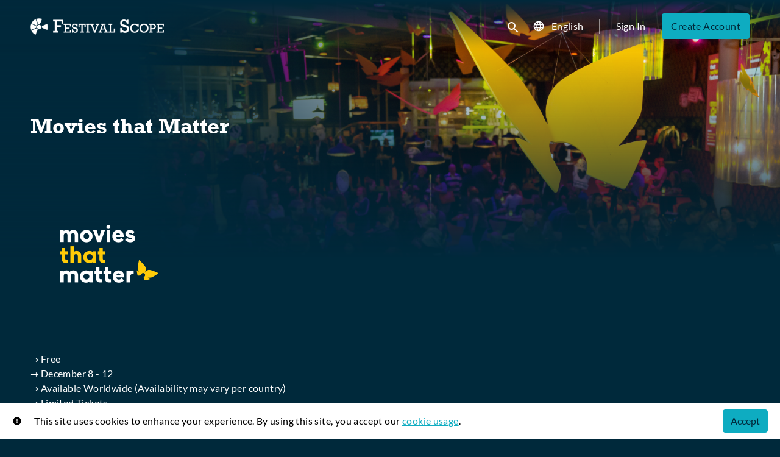

--- FILE ---
content_type: text/html; charset=utf-8
request_url: https://www.festivalscope.com/fr/page/movies-that-matter/
body_size: 7666
content:












<!DOCTYPE html>
<html lang="fr">
  <head>
    <meta charset="utf-8">
    <meta name="viewport" content="width=device-width, initial-scale=1, shrink-to-fit=no">
    <link rel="manifest" href="/manifest.json">
    <link rel="preload" href="/fr_FR.all.json" as="fetch" crossorigin type="application/json">
    <link rel="preload" href="/classifications.all.json" as="fetch" crossorigin type="application/json">
    <link rel="preload" href="/urlmap.json" as="fetch" crossorigin type="application/json">

    <!-- Kibble: 0.17.8 -->
    
      <!-- Core-Template: 1.9.25 -->
    
    <!-- Template: 0.1.17 -->
    <link rel="stylesheet" href="//cdn.shift72.com/1.4/s72.ui.css">
    <link rel="stylesheet" href="//cdn.shift72.com/1.4/s72.transactional.css">
    <link rel="stylesheet" href="/styles/swiper.css">

    
    <link rel="preconnect" href="https://fonts.gstatic.com">
    <link href="https://fonts.googleapis.com/css2?family=Poppins:wght@300;400;500&display=swap" rel="stylesheet">

    <link rel="stylesheet" href="/styles/main.css">
    

    
    <link rel="shortcut icon" href="/favicon.ico" type="image/x-icon">
    <link rel="icon" href="/favicon.ico" type="image/x-icon">

    
  

  

  
    
  

  
  
  
    
  

  <title>Festival Scope | Movies that Matter for Film Lovers</title>
  <meta property="og:title" content="Festival Scope | Movies that Matter for Film Lovers">
  <meta property="twitter:title" content="Festival Scope | Movies that Matter for Film Lovers">

  <meta property="og:url" content="https://www.festivalscope.com/fr/page/movies-that-matter/">

  
    <meta property="og:site_name" content="Festival Scope">
  

  
  <meta property="og:image" content="https://d2gynsnnx1ixn5.cloudfront.net/jvlm2/images/585x330/page/6032/1c41f9aae869fcbf502defe2aebfbd31.png">
  <meta property="twitter:image" content="https://d2gynsnnx1ixn5.cloudfront.net/jvlm2/images/585x330/page/6032/1c41f9aae869fcbf502defe2aebfbd31.png">
  <meta property="twitter:card" content="summary_large_image">
  

  
    
  

  

  
    <meta name="description" content="&lt;br&gt;
&lt;br&gt;
&lt;a href=&#34;https://www.moviesthatmatter.nl/english_index&#34;&gt;&lt;img src=&#34;https://docs.festivalscope.com/2020/s72/logos/mtm/logo_moviesthatmatter.png&#34; alt=&#34;BIAFF&#34;&gt;&lt;/a&gt;&lt;br&gt;
&lt;br&gt;
###### → Free
###### → December 8 - 12
###### → Available Worldwide (Availability may vary per country)
###### → Limited Tickets 
&lt;br&gt;
&lt;br&gt;
Movies that Matter believes in the power of film. To open eyes to human rights and promote discussion on social justice, we support screenings of socially engaged cinema. Besides our annual Movies that Matter Festival in The Hague, every year we offer all diplomatic missions of The Netherlands the opportunity to organise film events in the context of International Human Rights Day, 10 December.

This year we also enable online screenings of this Human Rights Film Programme, in cooperation with Dutch diplomatic missions in several countries. As such we hope to stimulate human rights dialogue, activism and civic engagement in many parts of the world.
&lt;br&gt;
&lt;br&gt;
Find more information about Movies that Matter [here!](https://www.moviesthatmatter.nl/english_index)
&lt;br&gt;
&lt;br&gt;">
    <meta property="og:description" content="&lt;br&gt;
&lt;br&gt;
&lt;a href=&#34;https://www.moviesthatmatter.nl/english_index&#34;&gt;&lt;img src=&#34;https://docs.festivalscope.com/2020/s72/logos/mtm/logo_moviesthatmatter.png&#34; alt=&#34;BIAFF&#34;&gt;&lt;/a&gt;&lt;br&gt;
&lt;br&gt;
###### → Free
###### → December 8 - 12
###### → Available Worldwide (Availability may vary per country)
###### → Limited Tickets 
&lt;br&gt;
&lt;br&gt;
Movies that Matter believes in the power of film. To open eyes to human rights and promote discussion on social justice, we support screenings of socially engaged cinema. Besides our annual Movies that Matter Festival in The Hague, every year we offer all diplomatic missions of The Netherlands the opportunity to organise film events in the context of International Human Rights Day, 10 December.

This year we also enable online screenings of this Human Rights Film Programme, in cooperation with Dutch diplomatic missions in several countries. As such we hope to stimulate human rights dialogue, activism and civic engagement in many parts of the world.
&lt;br&gt;
&lt;br&gt;
Find more information about Movies that Matter [here!](https://www.moviesthatmatter.nl/english_index)
&lt;br&gt;
&lt;br&gt;">
    <meta property="twitter:description" content="&lt;br&gt;
&lt;br&gt;
&lt;a href=&#34;https://www.moviesthatmatter.nl/english_index&#34;&gt;&lt;img src=&#34;https://docs.festivalscope.com/2020/s72/logos/mtm/logo_moviesthatmatter.png&#34; alt=&#34;BIAFF&#34;&gt;&lt;/a&gt;&lt;br&gt;
&lt;br&gt;
###### → Free
###### → December 8 - 12
###### → Available Worldwide (Availability may vary per country)
###### → Limited Tickets 
&lt;br&gt;
&lt;br&gt;
Movies that Matter believes in the power of film. To open eyes to human rights and promote discussion on social justice, we support screenings of socially engaged cinema. Besides our annual Movies that Matter Festival in The Hague, every year we offer all diplomatic missions of The Netherlands the opportunity to organise film events in the context of International Human Rights Day, 10 December.

This year we also enable online screenings of this Human Rights Film Programme, in cooperation with Dutch diplomatic missions in several countries. As such we hope to stimulate human rights dialogue, activism and civic engagement in many parts of the world.
&lt;br&gt;
&lt;br&gt;
Find more information about Movies that Matter [here!](https://www.moviesthatmatter.nl/english_index)
&lt;br&gt;
&lt;br&gt;">
  

  
    <meta name="keywords" content="vod, on demand, ondemand, video, film, movie, rent, stream, festivals, cinema, festival, cult, cine, kino, Festival Scope, scope, festival, competition, selection, competición, competencia, cine, película, film lovers, programming, prestigious, premiere">
  

  



    <script src="https://cdnjs.cloudflare.com/polyfill/v3/polyfill.min.js?features=Intl%2Cdefault%2Cfetch" defer></script>
    <script src="//cdn.shift72.com/1.4/s72.core.js" defer></script>
    <script src="//cdn.shift72.com/1.4/s72.ui.js" defer></script>

    <script src="/scripts/main.js" defer></script>

    <script src="//cdn.shift72.com/1.4/s72.transactional.js" defer></script>

    <script src="https://js.stripe.com/v3/" defer></script>

    
    
    <script>
      window.addEventListener('DOMContentLoaded', function(){
        s72.cfg(function(){ return s72.i18n.load('fr', '/fr_FR.all.json'); });
        s72.cfg(function(){ return s72.i18n.href.setLanguages('en', 'fr'); });
        s72.boot({
          config: {"ad_delivery":"internal","admin_allow_publish_override":"true","admin_image_root_path":"https://s72-public-assets-production.s3.amazonaws.com/jvlm2","admin_item_limits":"true","admin_meta_custom_fields":"true","admin_restrict_subadmin_title_change":"true","admin_show_available_to_date":"true","admin_show_google_settings":"true","admin_show_stripe_options":"true","admin_validate_meta_licenso":"true","app_link_android":"https://play.google.com/store/apps/details?id=com.shift72.festivalscope","app_link_ios":"https://apps.apple.com/nz/app/festival-scope/id1530465905","award_categories_enabled":"true","base_download_url":"https://indiereign158-a.akamaihd.net","base_url":"https://indiereign158-a.akamaihd.net","bg_image_path":"/posters-and-backdrops/1600x1100","carousel":"v2","carousel_image_path":"/posters-and-backdrops/1600x600","chromecast":"true","classification_image_path":"/posters-and-backdrops/170x70","concurrent_content_access_limit":"0","concurrent_streams_limit":"0","custom_image_types_film":"sponsor","default_image_type":"landscape","detail_page":"v2","device_user_limit":"0","disable_anonymous_watch_now":"true","encoding_profile_hd":"screenplus_hd","encoding_profile_sd":"screenplus_sd","feature_ads":"true","feature_plans":"true","feature_transactional":"true","geo_check_on_play":"true","google_analytics_id":"UA-72353629-1","google_tag_manager_id":"GTM-P5NJRN4","header_image_path":"/posters-and-backdrops/1200x422","heartbeat_freq":"60","heartbeat_tolerance":"5","image_root_path":"https://d2gynsnnx1ixn5.cloudfront.net/jvlm2","ingestion_manager_version":"3","landscape_poster_path":"/posters-and-backdrops/585x330","licensors":"true","licensors_transactions":"true","media_item_caption":"true","media_item_caption_genres_count":"4","perform_cc_country_check":"false","plans_returned_as_library":"both","playback_disable_firefox":"false","player_allow_mobile_drm_content":"true","player_resume":"true","portrait_poster_path":"/posters-and-backdrops/282x422","promo_only_enabled":"true","release_window_prices":"true","release_window_scheduling":"true","rental_duration_minutes":"7200","rental_playback_duration_minutes":"0","rental_redeem_period":"5","required_dob":"false","required_dob_and_gender":"false","required_gender":"false","search_disabled":"false","seo_site_keywords":"vod, on demand, ondemand, video, film, movie, rent, stream, festivals, cinema, festival, cult, cine, kino, Festival Scope, scope, festival, competition, selection, competición, competencia, cine, película, film lovers, programming, prestigious, premiere","seo_site_name":"Festival Scope","seo_title_prefix":"Festival Scope |","seo_title_suffix":"for Film Lovers","show_link_share":"true","show_linkedin_share":"false","show_twitter_share":"false","signup_dob":"false","signup_dob_and_gender":"false","signup_email_optin":"true","signup_gender":"false","signup_terms_checkbox":"true","social_link_bluesky":"https://bsky.app/profile/festivalscope.bsky.social","social_link_email":"mailto:contact@festivalscope.com","social_link_facebook":"https://www.facebook.com/FestivalScope/","social_link_instagram":"https://www.instagram.com/festival.scope/","social_link_linkedin":"https://www.linkedin.com/company/festival-scope/","storage_limit_GB":"2500","stripe_connect_account_id":"acct_1Gd9Y7ERIQbLlLf5","stripe_pk":"pk_live_qVDuCUeIMgaXqJ4jbW5M2cJN","upload":"true","user_analytics":"true","wishlist_enabled":"true"},
          toggles: {"admin_add_external_pages":true,"admin_add_report_streams":true,"admin_add_report_time_watched":true,"admin_bg_image":true,"admin_bundles":true,"admin_carousel_focus":true,"admin_carousel_image":true,"admin_delete_meta":true,"admin_invite_admins":true,"admin_journal":true,"admin_page_images":true,"admin_recommendation_collections":true,"admin_report_activity":true,"admin_report_engagement":true,"admin_report_streamers":true,"admin_seo_image":true,"admin_user_delete":true,"admin_user_devices":true,"admin_user_plans":true,"classic_streams_disabled":true,"classifications_enabled":true,"donate_button":true,"frontend_cookie_consent":true,"header_banner_settings":true,"kibble":true,"kibble_use_site_domain":true,"language_selector":true,"meta_pixel_settings":true,"plan_items_geoblock":true,"show_social_settings":true,"social_link_settings":true,"tax_settings":true,"uploader_v2":true,"use_new_license_server":true,"use_queued_email_sender":true,"user_invite":true},
          languages: [{"code":"","name":"English","label":"","locale":""},{"code":"es","name":"Español","label":"","locale":""},{"code":"fr","name":"Français","label":"","locale":""},{"code":"it","name":"Italiano","label":"","locale":""}]
        });
      });
    </script>

    

    <script type="text/javascript" src="/scripts/swiper.min.js"></script>
  </head>
  <body>

    <h2 class="sr-only">Liens d&#39;accessibilité</h2>
    <a class="skip-link" href="#main">Aller au contenu</a>

    <s72-cookie-consent></s72-cookie-consent>

    
  
  <!-- Google Tag Manager (noscript) -->
  <noscript><iframe title="Google Tag Manager" src="https://www.googletagmanager.com/ns.html?id=GTM-P5NJRN4" height="0" width="0" style="display:none;visibility:hidden"></iframe></noscript>
  <!-- End Google Tag Manager (noscript) -->
  

    
  


    
      
<header class="navigation" data-toggle="affix">
  
  
  

  <div class="navbar-brand-container-tablet">
    <a class="navbar-brand-logo" href="/fr/">
  
  
  

  <img class=""
       srcset="/images/common/logo.png 300w, /images/common/logo@2x.png 600w"
       sizes="(max-width: 768px) 300px, 600px"
       src="/images/common/logo@2x.png"
       alt="Festival Scope">
</a>
  </div>
  <div class="navbar" aria-label="Principale">
    <div class="navbar-brand-container">
      <a class="navbar-brand-logo" href="/fr/">
  
  
  

  <img class=""
       srcset="/images/common/logo.png 300w, /images/common/logo@2x.png 600w"
       sizes="(max-width: 768px) 300px, 600px"
       src="/images/common/logo@2x.png"
       alt="Festival Scope">
</a>
    </div>

    
      <form class="form-search navbar-nav-search search-desktop"  action="/fr/search.html">
        <button type="button" class="btn-search-open" aria-label="open search" tabindex="-1">
          <i class="fa fa-search search-icon"></i>
        </button>
        <input class="form-control form-control-search" type="search" placeholder="Rechercher" name="q" aria-label="Rechercher">
        <button class="sr-only" type="submit">Soumettre la recherche</button>
        <button type="button" class="btn-search-close" aria-label="close search" tabindex="-1">
          <i class="fa fa-times"></i>
        </button>
      </form>
    
    <div class="navbar-toggler-container">
      <button class="navbar-toggler" type="button" s72-collapse=".navigation" aria-controls="navbarsExampleDefault" aria-expanded="false" aria-label="Toggle navigation">
        <span class="hamburger-top"></span>
        <span class="hamburger-middle"></span>
        <span class="hamburger-bottom"></span>
      </button>
    </div>

    <s72-language-selector></s72-language-selector>
    <div class="navbar-nav navbar-logged-in s72-hide">
      
  <s72-user-known>
    <s72-dropdown class="navbar-nav-user-nav">
      <div>
        <a href="#" class="s72-btn s72-dropdown-toggle">
          <svg width="24" height="24" viewBox="0 0 24 24" xmlns="http://www.w3.org/2000/svg">
            <path d="M12 2C6.48 2 2 6.48 2 12C2 17.52 6.48 22 12 22C17.52 22 22 17.52 22 12C22 6.48 17.52 2 12 2ZM12 5C13.66 5 15 6.34 15 8C15 9.66 13.66 11 12 11C10.34 11 9 9.66 9 8C9 6.34 10.34 5 12 5ZM12 19.2C9.5 19.2 7.29 17.92 6 15.98C6.03 13.99 10 12.9 12 12.9C13.99 12.9 17.97 13.99 18 15.98C16.71 17.92 14.5 19.2 12 19.2Z"/>
          </svg>
          <s72-username class="username-mobile"></s72-username>
        </a>
      </div>
      
      <ul class="s72-dropdown-menu s72-dropdown-menu-right">
        <s72-username class="username-desktop"></s72-username>
        
        <li>
          <a class="s72-dropdown-item" href="/fr/wishlist.html">Ma liste</a>
        </li>
        

        
        <li>
          <a class="s72-dropdown-item" href="/fr/library.html">Ma bibliothèque</a>
        </li>
        
        <li>
          <a class="s72-dropdown-item" href="/fr/devices.html">Mes appareils</a>
        </li>
        
        
        
          
          <li>
            <a 
              class="s72-dropdown-item" 
              href="/fr/account.html"
              
            >
              Mon compte
            </a>
          </li>
        
        <li>
          <s72-sign-out class="s72-dropdown-item sign-out-desktop" >
            <a href="#" class="btn-sign-out btn-sign-out-desktop">Déconnexion</a>
          </s72-sign-out>
        </li>
      </ul>
      <i class="fa fa-angle-down dropdown-caret"></i>
    </s72-dropdown>
    <s72-sign-out class="sign-out-mobile">
      <a href="#" class="btn btn-sign-out btn-sign-out-mobile">Déconnexion</a>
    </s72-sign-out>
  </s72-user-known>

    </div>
    <div class="navbar-nav navbar-logged-out s72-hide">
      
  <s72-user-anon class="user-anon">
    
      <div class="vertical-line"></div>
    

    
      <a href="/fr/signin.html" class="btn btn-signin">Se connecter</a>
      
      
      <a href="/fr/signup.html" class="btn btn-signup">Créer un compte</a>
    
  </s72-user-anon>

    </div>

    
  </div>
  <div class="s72-tablet-backdrop"></div>
</header>

    

    



  <main id="main" class="page curated-page curated-collection-page">
    
  <div class="page-bg">
    <div class="right-gradient"></div>
    <s72-image class="page-bg-img" src="https://d2gynsnnx1ixn5.cloudfront.net/jvlm2/images/1200x422/page/6032/ea9932677113a6844fad0c140f94e604.png" alt=""></s72-image>
  </div>


    
  
    <div class="page-header pb-0">
      
      <h1>Movies that Matter</h1>
      

    </div>
  


    
  
    <div class="page-content">
      <p><br>
<br>
<a href="https://www.moviesthatmatter.nl/english_index" rel="nofollow noopener" target="_blank"><img src="https://docs.festivalscope.com/2020/s72/logos/mtm/logo_moviesthatmatter.png" alt="BIAFF"></a><br>
<br></p>

<h6>→ Free</h6>

<h6>→ December 8 - 12</h6>

<h6>→ Available Worldwide (Availability may vary per country)</h6>

<h6>→ Limited Tickets</h6>

<p><br>
<br>
Movies that Matter believes in the power of film. To open eyes to human rights and promote discussion on social justice, we support screenings of socially engaged cinema. Besides our annual Movies that Matter Festival in The Hague, every year we offer all diplomatic missions of The Netherlands the opportunity to organise film events in the context of International Human Rights Day, 10 December.</p>

<p>This year we also enable online screenings of this Human Rights Film Programme, in cooperation with Dutch diplomatic missions in several countries. As such we hope to stimulate human rights dialogue, activism and civic engagement in many parts of the world.
<br>
<br>
Find more information about Movies that Matter <a href="https://www.moviesthatmatter.nl/english_index" rel="nofollow noopener" target="_blank">here!</a>
<br>
<br></p>

    </div>
  


    <div class="page-collections">
      <h2 class="sr-only">Collections</h2>
      
        
  
    


  

      
    </div>

    
  </main>


    

  
  
  
  
  
  

  
    <div class="app-banner">
      <h2 class="app-badge-title">Téléchargez l&#39;application pour voir votre contenu acheté !</h2>

      <div class="app-badge-container">
        
  
    <a class="app-badge-link"  href="https://apps.apple.com/nz/app/festival-scope/id1530465905" target="_blank" >
      <s72-image class="app-badge-image" src="/images/icons/app-store-badge.png" alt="Télécharger sur l&#39;App Store" ></s72-image>
    </a>
  

        
  
    <a class="app-badge-link"  href="https://play.google.com/store/apps/details?id=com.shift72.festivalscope" target="_blank" >
      <s72-image class="app-badge-image" src="/images/icons/google-play-badge.png" alt="Obtenez le sur Google Play" ></s72-image>
    </a>
  
     
      </div>
    </div>

    
  <div class="separator "></div>

  

  


  
  


  
  <footer id="footer">
    
  <a class="footer-brand-link" href="/fr/" aria-label="Festival Scope">
    
  
  
  

  <img class="footer-brand-image"
       srcset="/images/common/logo.png 300w, /images/common/logo@2x.png 600w"
       sizes="(max-width: 768px) 300px, 600px"
       src="/images/common/logo@2x.png"
       alt="Festival Scope">

  </a>


    <div class="footer-grid">
      <div class="left-app-logos">
        <a href="https://apps.apple.com/nz/app/festival-scope/id1530465905" target="_blank" class="apple-btn">
            <img src="/images/common/apple-btn.png" alt="Download on the App Store">
        </a>
          <a href="https://play.google.com/store/apps/details?id=com.shift72.festivalscope" target="_blank" class="google-btn">
              <img src="/images/common/google-btn.png" alt="Download on the Google Play Store">
          </a>
      </div>
      <div class="centre-links">
        
  <nav class="footer-nav" aria-label="Bas de page">
    
      <ul class="nav">
        
          <li class="nav-item ">
            <a class="nav-link" href="/fr/page/about-us/">About Us</a>
          </li>
        
          <li class="nav-item ">
            <a class="nav-link" href="/fr/page/help/">Help</a>
          </li>
        
          <li class="nav-item ">
            <a class="nav-link" href="/fr/page/terms-and-conditions/">Terms &amp; Conditions</a>
          </li>
        
          <li class="nav-item ">
            <a class="nav-link" href="/fr/page/privacy/">Privacy Policy</a>
          </li>
        
          <li class="nav-item ">
            <a class="nav-link" href="/fr/page/create-your-online-film-festival/">Create Your Online Film Festival</a>
          </li>
        
      </ul>
    
  </nav>

        <p>Any thoughts, requests or suggestions? We’re all ears!</p>
        
  
  
  
  
  
  
  
  

  
    <div class="footer-social-media-icons">
      
  
    <a class="s72-btn" target="_blank" title="wcag_aria_label_social_email" href="mailto:contact@festivalscope.com">
      <div class="social-link-button">

        
          
      <svg width="18" height="22" viewBox="0 0 28 22" fill="none" xmlns="http://www.w3.org/2000/svg">
        <path d="M28 7.09375V19.5C28 20.1875 27.7552 20.776 27.2656 21.2656C26.776 21.7552 26.1875 22 25.5 22H2.5C1.8125 22 1.22396 21.7552 0.734375 21.2656C0.244792 20.776 0 20.1875 0 19.5V7.09375C0.458333 7.60417 0.984375 8.05729 1.57812 8.45312C5.34896 11.0156 7.9375 12.8125 9.34375 13.8438C9.9375 14.2812 10.4193 14.6224 10.7891 14.8672C11.1589 15.112 11.651 15.362 12.2656 15.6172C12.8802 15.8724 13.4531 16 13.9844 16H14.0156C14.5469 16 15.1198 15.8724 15.7344 15.6172C16.349 15.362 16.8411 15.112 17.2109 14.8672C17.5807 14.6224 18.0625 14.2812 18.6562 13.8438C20.4271 12.5625 23.0208 10.7656 26.4375 8.45312C27.0312 8.04688 27.5521 7.59375 28 7.09375ZM28 2.5C28 3.32292 27.7448 4.10938 27.2344 4.85938C26.724 5.60938 26.0885 6.25 25.3281 6.78125C21.4115 9.5 18.974 11.1927 18.0156 11.8594C17.9115 11.9323 17.6901 12.0911 17.3516 12.3359C17.013 12.5807 16.7318 12.7786 16.5078 12.9297C16.2839 13.0807 16.013 13.25 15.6953 13.4375C15.3776 13.625 15.0781 13.7656 14.7969 13.8594C14.5156 13.9531 14.2552 14 14.0156 14H13.9844C13.7448 14 13.4844 13.9531 13.2031 13.8594C12.9219 13.7656 12.6224 13.625 12.3047 13.4375C11.987 13.25 11.7161 13.0807 11.4922 12.9297C11.2682 12.7786 10.987 12.5807 10.6484 12.3359C10.3099 12.0911 10.0885 11.9323 9.98438 11.8594C9.03646 11.1927 7.67188 10.2422 5.89062 9.00781C4.10938 7.77344 3.04167 7.03125 2.6875 6.78125C2.04167 6.34375 1.43229 5.74219 0.859375 4.97656C0.286458 4.21094 0 3.5 0 2.84375C0 2.03125 0.216146 1.35417 0.648438 0.8125C1.08073 0.270833 1.69792 0 2.5 0H25.5C26.1771 0 26.763 0.244792 27.2578 0.734375C27.7526 1.22396 28 1.8125 28 2.5Z" fill="currentColor" />
      </svg>

        

        

        

        

        

          

        

        
      </div>
    </a>
  

      
  
    <a class="s72-btn" target="_blank" title="Visitez-nous sur Instagram" href="https://www.instagram.com/festival.scope/">
      <div class="social-link-button">

        

        
          
  <svg width="24" height="24" viewBox="0 0 24 24" fill="none" xmlns="http://www.w3.org/2000/svg">
    <path d="M8.8 4.38h6.4a4.422 4.422 0 0 1 4.42 4.42v6.4a4.419 4.419 0 0 1-4.42 4.419H8.8A4.422 4.422 0 0 1 4.381 15.2V8.8a4.419 4.419 0 0 1 4.42-4.42zm-.152 1.525a2.743 2.743 0 0 0-2.743 2.743v6.704a2.741 2.741 0 0 0 2.743 2.743h6.704a2.743 2.743 0 0 0 2.743-2.743V8.648a2.741 2.741 0 0 0-2.742-2.743H8.647zM16 7.048a.952.952 0 1 1 0 1.905.952.952 0 0 1 0-1.905zM12 8.19a3.81 3.81 0 1 1 0 7.62 3.81 3.81 0 0 1 0-7.62zm0 1.524a2.286 2.286 0 1 0 0 4.572 2.286 2.286 0 0 0 0-4.572z" fill="currentColor"/>
  </svg>

        

        

        

        

          

        

        
      </div>
    </a>
  

      
  

      
  
    <a class="s72-btn" target="_blank" title="Visitez-nous sur Facebook" href="https://www.facebook.com/FestivalScope/">
      <div class="social-link-button">

        

        

        

        
          
  <svg width="24" height="24" viewBox="0 0 24 24" fill="none" xmlns="http://www.w3.org/2000/svg">
    <path d="M13.328 19.619v-6.95h2.326l.357-2.711h-2.683v-1.73c0-.78.21-1.32 1.337-1.32h1.438V4.491c-.248-.037-1.1-.11-2.088-.11-2.07 0-3.49 1.264-3.49 3.58v1.997H8.192v2.71h2.335v6.951h2.802z" fill="currentColor"/>
  </svg>

        

        

          

        

        
      </div>
    </a>
  

      
  

      
  

      
  
    <a class="s72-btn" target="_blank" title="Visitez-nous sur LinkedIn" href="https://www.linkedin.com/company/festival-scope/">
      <div class="social-link-button">

        

        

        

        

        

          

        
          
  <svg width="24" height="24" viewBox="0 0 24 24" fill="none" xmlns="http://www.w3.org/2000/svg">
    <path d="M5.385 8.016c1.222 0 1.987-.808 1.977-1.817C7.35 5.167 6.607 4.38 5.406 4.38c-1.19 0-1.977.786-1.977 1.818 0 1.01.754 1.817 1.934 1.817h.021zm7.185 11.969v-5.878c0-.32.032-.627.117-.861.255-.627.829-1.276 1.796-1.276 1.265 0 1.775.967 1.775 2.381v5.634h3.497v-6.038c0-3.231-1.722-4.74-4.028-4.74-1.813 0-2.65.966-3.12 1.683l-.037.058V9.45H9.073V9.477l.001.023c.004.134.012.598.016 1.96V11.898l.001.494v1.861c-.002 1.443-.007 3.313-.018 5.733h3.497zm-5.432 0V9.45H3.631v10.534h3.507z" fill="currentColor"/>
  </svg>

        

        
      </div>
    </a>
  

      
  
    <a class="s72-btn" target="_blank" title="Visitez-nous sur Bluesky" href="https://bsky.app/profile/festivalscope.bsky.social">
      <div class="social-link-button">

        

        

        

        

        

          

        

        
          
<svg xmlns="http://www.w3.org/2000/svg" width="18" height="16" viewBox="0 0 568 501" fill="none">
  <path d="M123.121 33.6637C188.241 82.5526 258.281 181.681 284 234.873C309.719 181.681 379.759 82.5526 444.879 33.6637C491.866 -1.61183 568 -28.9064 568 57.9464C568 75.2916 558.055 203.659 552.222 224.501C531.947 296.954 458.067 315.434 392.347 304.249C507.222 323.8 536.444 388.56 473.333 453.32C353.473 576.312 301.061 422.461 287.631 383.039C285.169 375.812 284.017 372.431 284 375.306C283.983 372.431 282.831 375.812 280.369 383.039C266.939 422.461 214.527 576.312 94.6667 453.32C31.5556 388.56 60.7778 323.8 175.653 304.249C109.933 315.434 36.0535 296.954 15.7778 224.501C9.94525 203.659 0 75.2916 0 57.9464C0 -28.9064 76.1345 -1.61183 123.121 33.6637Z" fill="currentColor"/>
</svg>

        
      </div>
    </a>
  

    </div>
  

      </div>
      <div class="right-creative-brand">
          <img src="/images/common/eu-creative.png">
      </div>
    </div>


    
  <div class="footer-info">
    
  <p class="copyright-statement">&copy; Festival Scope. Tous les droits sont réservés.</p>

    
  

  <p class="powered-by">
    Powered by <a href="https://www.shift72.com" target="_blank">Shift72</a>
    
    
  </p>

  </div>

  </footer>


    
  <!-- Google integration scripts -->
  
    
     
      <script>
        function loadGoogleTagManager() {
          (function(w,d,s,l,i){w[l]=w[l]||[];w[l].push({'gtm.start':new Date().getTime(),event:'gtm.js'});
          var f=d.getElementsByTagName(s)[0],j=d.createElement(s),dl=l!='dataLayer'?'&l='+l:'';
          j.async=true;j.src='https://www.googletagmanager.com/gtm.js?id='+i+dl;f.parentNode.insertBefore(j,f);
          })(window,document,'script','dataLayer','GTM-P5NJRN4')};
      </script>
    

    
      <script>
        function loadGUA() {
          (function(i,s,o,g,r,a,m){i['GoogleAnalyticsObject']=r;i[r]=i[r]||function(){
          (i[r].q=i[r].q||[]).push(arguments)},i[r].l=1*new Date();a=s.createElement(o),
          m=s.getElementsByTagName(o)[0];a.async=1;a.src=g;m.parentNode.insertBefore(a,m)
          })(window,document,'script','https://www.google-analytics.com/analytics.js','ga');

          ga('create', 'UA-72353629-1', 'auto');
          ga('require', 'ecommerce');
          ga('send', 'pageview');
        }
      </script>
    

    <script>
    // Only load Google Tag Manager if a/ the frontend cookie consent isn't required or b/ they've agreed to the cookie consent
    var googleTagManagerEnabled = true;
    var googleAnalyticsEnabled = true;
    var googleAnalyticsTrackingCode = 'UA-72353629-1';

    var cookieConsentRequired = true;

    function loadGoogleScripts() {
      if(googleTagManagerEnabled) { 
        loadGoogleTagManager(); 
      }
      if(googleAnalyticsEnabled) {
        if(googleAnalyticsTrackingCode.startsWith("G")) {
          loadGA4(); 
        }
        else {
          loadGUA();
        }
      }
    }

    document.addEventListener('s72loaded', function(event) {
      if(!cookieConsentRequired || event.detail.app.hasCookieConsent()) {
        loadGoogleScripts();
      }
      else {
        // Listen for an 'accept' of the cookie consent, in which case load google tag manager
        event.detail.app.messagebus.subscribe('cookie-consent-set', function(event) {
          loadGoogleScripts();
        });
      }
    });
    </script>
  <!-- End Google integration scripts -->

    
  <!-- Meta Pixel Code -->
  

    <s72-donate-button></s72-donate-button>
  </body>
</html>


--- FILE ---
content_type: text/html; charset=utf-8
request_url: https://www.festivalscope.com/page/movies-that-matter/
body_size: 7514
content:












<!DOCTYPE html>
<html lang="en">
  <head>
    <meta charset="utf-8">
    <meta name="viewport" content="width=device-width, initial-scale=1, shrink-to-fit=no">
    <link rel="manifest" href="/manifest.json">
    <link rel="preload" href="/en_AU.all.json" as="fetch" crossorigin type="application/json">
    <link rel="preload" href="/classifications.all.json" as="fetch" crossorigin type="application/json">
    <link rel="preload" href="/urlmap.json" as="fetch" crossorigin type="application/json">

    <!-- Kibble: 0.17.8 -->
    
      <!-- Core-Template: 1.9.25 -->
    
    <!-- Template: 0.1.17 -->
    <link rel="stylesheet" href="//cdn.shift72.com/1.4/s72.ui.css">
    <link rel="stylesheet" href="//cdn.shift72.com/1.4/s72.transactional.css">
    <link rel="stylesheet" href="/styles/swiper.css">

    
    <link rel="preconnect" href="https://fonts.gstatic.com">
    <link href="https://fonts.googleapis.com/css2?family=Poppins:wght@300;400;500&display=swap" rel="stylesheet">

    <link rel="stylesheet" href="/styles/main.css">
    

    
    <link rel="shortcut icon" href="/favicon.ico" type="image/x-icon">
    <link rel="icon" href="/favicon.ico" type="image/x-icon">

    
  

  

  
    
  

  
  
  
    
  

  <title>Festival Scope | Movies that Matter for Film Lovers</title>
  <meta property="og:title" content="Festival Scope | Movies that Matter for Film Lovers">
  <meta property="twitter:title" content="Festival Scope | Movies that Matter for Film Lovers">

  <meta property="og:url" content="https://www.festivalscope.com/page/movies-that-matter/">

  
    <meta property="og:site_name" content="Festival Scope">
  

  
  <meta property="og:image" content="https://d2gynsnnx1ixn5.cloudfront.net/jvlm2/images/585x330/page/6032/1c41f9aae869fcbf502defe2aebfbd31.png">
  <meta property="twitter:image" content="https://d2gynsnnx1ixn5.cloudfront.net/jvlm2/images/585x330/page/6032/1c41f9aae869fcbf502defe2aebfbd31.png">
  <meta property="twitter:card" content="summary_large_image">
  

  
    
  

  

  
    <meta name="description" content="&lt;br&gt;
&lt;br&gt;
&lt;a href=&#34;https://www.moviesthatmatter.nl/english_index&#34;&gt;&lt;img src=&#34;https://docs.festivalscope.com/2020/s72/logos/mtm/logo_moviesthatmatter.png&#34; alt=&#34;BIAFF&#34;&gt;&lt;/a&gt;&lt;br&gt;
&lt;br&gt;
###### → Free
###### → December 8 - 12
###### → Available Worldwide (Availability may vary per country)
###### → Limited Tickets 
&lt;br&gt;
&lt;br&gt;
Movies that Matter believes in the power of film. To open eyes to human rights and promote discussion on social justice, we support screenings of socially engaged cinema. Besides our annual Movies that Matter Festival in The Hague, every year we offer all diplomatic missions of The Netherlands the opportunity to organise film events in the context of International Human Rights Day, 10 December.

This year we also enable online screenings of this Human Rights Film Programme, in cooperation with Dutch diplomatic missions in several countries. As such we hope to stimulate human rights dialogue, activism and civic engagement in many parts of the world.
&lt;br&gt;
&lt;br&gt;
Find more information about Movies that Matter [here!](https://www.moviesthatmatter.nl/english_index)
&lt;br&gt;
&lt;br&gt;">
    <meta property="og:description" content="&lt;br&gt;
&lt;br&gt;
&lt;a href=&#34;https://www.moviesthatmatter.nl/english_index&#34;&gt;&lt;img src=&#34;https://docs.festivalscope.com/2020/s72/logos/mtm/logo_moviesthatmatter.png&#34; alt=&#34;BIAFF&#34;&gt;&lt;/a&gt;&lt;br&gt;
&lt;br&gt;
###### → Free
###### → December 8 - 12
###### → Available Worldwide (Availability may vary per country)
###### → Limited Tickets 
&lt;br&gt;
&lt;br&gt;
Movies that Matter believes in the power of film. To open eyes to human rights and promote discussion on social justice, we support screenings of socially engaged cinema. Besides our annual Movies that Matter Festival in The Hague, every year we offer all diplomatic missions of The Netherlands the opportunity to organise film events in the context of International Human Rights Day, 10 December.

This year we also enable online screenings of this Human Rights Film Programme, in cooperation with Dutch diplomatic missions in several countries. As such we hope to stimulate human rights dialogue, activism and civic engagement in many parts of the world.
&lt;br&gt;
&lt;br&gt;
Find more information about Movies that Matter [here!](https://www.moviesthatmatter.nl/english_index)
&lt;br&gt;
&lt;br&gt;">
    <meta property="twitter:description" content="&lt;br&gt;
&lt;br&gt;
&lt;a href=&#34;https://www.moviesthatmatter.nl/english_index&#34;&gt;&lt;img src=&#34;https://docs.festivalscope.com/2020/s72/logos/mtm/logo_moviesthatmatter.png&#34; alt=&#34;BIAFF&#34;&gt;&lt;/a&gt;&lt;br&gt;
&lt;br&gt;
###### → Free
###### → December 8 - 12
###### → Available Worldwide (Availability may vary per country)
###### → Limited Tickets 
&lt;br&gt;
&lt;br&gt;
Movies that Matter believes in the power of film. To open eyes to human rights and promote discussion on social justice, we support screenings of socially engaged cinema. Besides our annual Movies that Matter Festival in The Hague, every year we offer all diplomatic missions of The Netherlands the opportunity to organise film events in the context of International Human Rights Day, 10 December.

This year we also enable online screenings of this Human Rights Film Programme, in cooperation with Dutch diplomatic missions in several countries. As such we hope to stimulate human rights dialogue, activism and civic engagement in many parts of the world.
&lt;br&gt;
&lt;br&gt;
Find more information about Movies that Matter [here!](https://www.moviesthatmatter.nl/english_index)
&lt;br&gt;
&lt;br&gt;">
  

  
    <meta name="keywords" content="vod, on demand, ondemand, video, film, movie, rent, stream, festivals, cinema, festival, cult, cine, kino, Festival Scope, scope, festival, competition, selection, competición, competencia, cine, película, film lovers, programming, prestigious, premiere">
  

  



    <script src="https://cdnjs.cloudflare.com/polyfill/v3/polyfill.min.js?features=Intl%2Cdefault%2Cfetch" defer></script>
    <script src="//cdn.shift72.com/1.4/s72.core.js" defer></script>
    <script src="//cdn.shift72.com/1.4/s72.ui.js" defer></script>

    <script src="/scripts/main.js" defer></script>

    <script src="//cdn.shift72.com/1.4/s72.transactional.js" defer></script>

    <script src="https://js.stripe.com/v3/" defer></script>

    
    
    <script>
      window.addEventListener('DOMContentLoaded', function(){
        s72.cfg(function(){ return s72.i18n.load('en', '/en_AU.all.json'); });
        s72.cfg(function(){ return s72.i18n.href.setLanguages('en', 'en'); });
        s72.boot({
          config: {"ad_delivery":"internal","admin_allow_publish_override":"true","admin_image_root_path":"https://s72-public-assets-production.s3.amazonaws.com/jvlm2","admin_item_limits":"true","admin_meta_custom_fields":"true","admin_restrict_subadmin_title_change":"true","admin_show_available_to_date":"true","admin_show_google_settings":"true","admin_show_stripe_options":"true","admin_validate_meta_licenso":"true","app_link_android":"https://play.google.com/store/apps/details?id=com.shift72.festivalscope","app_link_ios":"https://apps.apple.com/nz/app/festival-scope/id1530465905","award_categories_enabled":"true","base_download_url":"https://indiereign158-a.akamaihd.net","base_url":"https://indiereign158-a.akamaihd.net","bg_image_path":"/posters-and-backdrops/1600x1100","carousel":"v2","carousel_image_path":"/posters-and-backdrops/1600x600","chromecast":"true","classification_image_path":"/posters-and-backdrops/170x70","concurrent_content_access_limit":"0","concurrent_streams_limit":"0","custom_image_types_film":"sponsor","default_image_type":"landscape","detail_page":"v2","device_user_limit":"0","disable_anonymous_watch_now":"true","encoding_profile_hd":"screenplus_hd","encoding_profile_sd":"screenplus_sd","feature_ads":"true","feature_plans":"true","feature_transactional":"true","geo_check_on_play":"true","google_analytics_id":"UA-72353629-1","google_tag_manager_id":"GTM-P5NJRN4","header_image_path":"/posters-and-backdrops/1200x422","heartbeat_freq":"60","heartbeat_tolerance":"5","image_root_path":"https://d2gynsnnx1ixn5.cloudfront.net/jvlm2","ingestion_manager_version":"3","landscape_poster_path":"/posters-and-backdrops/585x330","licensors":"true","licensors_transactions":"true","media_item_caption":"true","media_item_caption_genres_count":"4","perform_cc_country_check":"false","plans_returned_as_library":"both","playback_disable_firefox":"false","player_allow_mobile_drm_content":"true","player_resume":"true","portrait_poster_path":"/posters-and-backdrops/282x422","promo_only_enabled":"true","release_window_prices":"true","release_window_scheduling":"true","rental_duration_minutes":"7200","rental_playback_duration_minutes":"0","rental_redeem_period":"5","required_dob":"false","required_dob_and_gender":"false","required_gender":"false","search_disabled":"false","seo_site_keywords":"vod, on demand, ondemand, video, film, movie, rent, stream, festivals, cinema, festival, cult, cine, kino, Festival Scope, scope, festival, competition, selection, competición, competencia, cine, película, film lovers, programming, prestigious, premiere","seo_site_name":"Festival Scope","seo_title_prefix":"Festival Scope |","seo_title_suffix":"for Film Lovers","show_link_share":"true","show_linkedin_share":"false","show_twitter_share":"false","signup_dob":"false","signup_dob_and_gender":"false","signup_email_optin":"true","signup_gender":"false","signup_terms_checkbox":"true","social_link_bluesky":"https://bsky.app/profile/festivalscope.bsky.social","social_link_email":"mailto:contact@festivalscope.com","social_link_facebook":"https://www.facebook.com/FestivalScope/","social_link_instagram":"https://www.instagram.com/festival.scope/","social_link_linkedin":"https://www.linkedin.com/company/festival-scope/","storage_limit_GB":"2500","stripe_connect_account_id":"acct_1Gd9Y7ERIQbLlLf5","stripe_pk":"pk_live_qVDuCUeIMgaXqJ4jbW5M2cJN","upload":"true","user_analytics":"true","wishlist_enabled":"true"},
          toggles: {"admin_add_external_pages":true,"admin_add_report_streams":true,"admin_add_report_time_watched":true,"admin_bg_image":true,"admin_bundles":true,"admin_carousel_focus":true,"admin_carousel_image":true,"admin_delete_meta":true,"admin_invite_admins":true,"admin_journal":true,"admin_page_images":true,"admin_recommendation_collections":true,"admin_report_activity":true,"admin_report_engagement":true,"admin_report_streamers":true,"admin_seo_image":true,"admin_user_delete":true,"admin_user_devices":true,"admin_user_plans":true,"classic_streams_disabled":true,"classifications_enabled":true,"donate_button":true,"frontend_cookie_consent":true,"header_banner_settings":true,"kibble":true,"kibble_use_site_domain":true,"language_selector":true,"meta_pixel_settings":true,"plan_items_geoblock":true,"show_social_settings":true,"social_link_settings":true,"tax_settings":true,"uploader_v2":true,"use_new_license_server":true,"use_queued_email_sender":true,"user_invite":true},
          languages: [{"code":"","name":"English","label":"","locale":""},{"code":"es","name":"Español","label":"","locale":""},{"code":"fr","name":"Français","label":"","locale":""},{"code":"it","name":"Italiano","label":"","locale":""}]
        });
      });
    </script>

    

    <script type="text/javascript" src="/scripts/swiper.min.js"></script>
  </head>
  <body>

    <h2 class="sr-only">Accessibility Links</h2>
    <a class="skip-link" href="#main">Skip to main content</a>

    <s72-cookie-consent></s72-cookie-consent>

    
  
  <!-- Google Tag Manager (noscript) -->
  <noscript><iframe title="Google Tag Manager" src="https://www.googletagmanager.com/ns.html?id=GTM-P5NJRN4" height="0" width="0" style="display:none;visibility:hidden"></iframe></noscript>
  <!-- End Google Tag Manager (noscript) -->
  

    
  


    
      
<header class="navigation" data-toggle="affix">
  
  
  

  <div class="navbar-brand-container-tablet">
    <a class="navbar-brand-logo" href="/">
  
  
  

  <img class=""
       srcset="/images/common/logo.png 300w, /images/common/logo@2x.png 600w"
       sizes="(max-width: 768px) 300px, 600px"
       src="/images/common/logo@2x.png"
       alt="Festival Scope">
</a>
  </div>
  <div class="navbar" aria-label="Main">
    <div class="navbar-brand-container">
      <a class="navbar-brand-logo" href="/">
  
  
  

  <img class=""
       srcset="/images/common/logo.png 300w, /images/common/logo@2x.png 600w"
       sizes="(max-width: 768px) 300px, 600px"
       src="/images/common/logo@2x.png"
       alt="Festival Scope">
</a>
    </div>

    
      <form class="form-search navbar-nav-search search-desktop"  action="/search.html">
        <button type="button" class="btn-search-open" aria-label="open search" tabindex="-1">
          <i class="fa fa-search search-icon"></i>
        </button>
        <input class="form-control form-control-search" type="search" placeholder="Search" name="q" aria-label="Search">
        <button class="sr-only" type="submit">Submit search</button>
        <button type="button" class="btn-search-close" aria-label="close search" tabindex="-1">
          <i class="fa fa-times"></i>
        </button>
      </form>
    
    <div class="navbar-toggler-container">
      <button class="navbar-toggler" type="button" s72-collapse=".navigation" aria-controls="navbarsExampleDefault" aria-expanded="false" aria-label="Toggle navigation">
        <span class="hamburger-top"></span>
        <span class="hamburger-middle"></span>
        <span class="hamburger-bottom"></span>
      </button>
    </div>

    <s72-language-selector></s72-language-selector>
    <div class="navbar-nav navbar-logged-in s72-hide">
      
  <s72-user-known>
    <s72-dropdown class="navbar-nav-user-nav">
      <div>
        <a href="#" class="s72-btn s72-dropdown-toggle">
          <svg width="24" height="24" viewBox="0 0 24 24" xmlns="http://www.w3.org/2000/svg">
            <path d="M12 2C6.48 2 2 6.48 2 12C2 17.52 6.48 22 12 22C17.52 22 22 17.52 22 12C22 6.48 17.52 2 12 2ZM12 5C13.66 5 15 6.34 15 8C15 9.66 13.66 11 12 11C10.34 11 9 9.66 9 8C9 6.34 10.34 5 12 5ZM12 19.2C9.5 19.2 7.29 17.92 6 15.98C6.03 13.99 10 12.9 12 12.9C13.99 12.9 17.97 13.99 18 15.98C16.71 17.92 14.5 19.2 12 19.2Z"/>
          </svg>
          <s72-username class="username-mobile"></s72-username>
        </a>
      </div>
      
      <ul class="s72-dropdown-menu s72-dropdown-menu-right">
        <s72-username class="username-desktop"></s72-username>
        
        <li>
          <a class="s72-dropdown-item" href="/wishlist.html">My List</a>
        </li>
        

        
        <li>
          <a class="s72-dropdown-item" href="/library.html">My Library</a>
        </li>
        
        <li>
          <a class="s72-dropdown-item" href="/devices.html">My Devices</a>
        </li>
        
        
        
          
          <li>
            <a 
              class="s72-dropdown-item" 
              href="/account.html"
              
            >
              My Account
            </a>
          </li>
        
        <li>
          <s72-sign-out class="s72-dropdown-item sign-out-desktop" >
            <a href="#" class="btn-sign-out btn-sign-out-desktop">Sign Out</a>
          </s72-sign-out>
        </li>
      </ul>
      <i class="fa fa-angle-down dropdown-caret"></i>
    </s72-dropdown>
    <s72-sign-out class="sign-out-mobile">
      <a href="#" class="btn btn-sign-out btn-sign-out-mobile">Sign Out</a>
    </s72-sign-out>
  </s72-user-known>

    </div>
    <div class="navbar-nav navbar-logged-out s72-hide">
      
  <s72-user-anon class="user-anon">
    
      <div class="vertical-line"></div>
    

    
      <a href="/signin.html" class="btn btn-signin">Sign In</a>
      
      
      <a href="/signup.html" class="btn btn-signup">Create Account</a>
    
  </s72-user-anon>

    </div>

    
  </div>
  <div class="s72-tablet-backdrop"></div>
</header>

    

    



  <main id="main" class="page curated-page curated-collection-page">
    
  <div class="page-bg">
    <div class="right-gradient"></div>
    <s72-image class="page-bg-img" src="https://d2gynsnnx1ixn5.cloudfront.net/jvlm2/images/1200x422/page/6032/ea9932677113a6844fad0c140f94e604.png" alt=""></s72-image>
  </div>


    
  
    <div class="page-header pb-0">
      
      <h1>Movies that Matter</h1>
      

    </div>
  


    
  
    <div class="page-content">
      <p><br>
<br>
<a href="https://www.moviesthatmatter.nl/english_index" rel="nofollow noopener" target="_blank"><img src="https://docs.festivalscope.com/2020/s72/logos/mtm/logo_moviesthatmatter.png" alt="BIAFF"></a><br>
<br></p>

<h6>→ Free</h6>

<h6>→ December 8 - 12</h6>

<h6>→ Available Worldwide (Availability may vary per country)</h6>

<h6>→ Limited Tickets</h6>

<p><br>
<br>
Movies that Matter believes in the power of film. To open eyes to human rights and promote discussion on social justice, we support screenings of socially engaged cinema. Besides our annual Movies that Matter Festival in The Hague, every year we offer all diplomatic missions of The Netherlands the opportunity to organise film events in the context of International Human Rights Day, 10 December.</p>

<p>This year we also enable online screenings of this Human Rights Film Programme, in cooperation with Dutch diplomatic missions in several countries. As such we hope to stimulate human rights dialogue, activism and civic engagement in many parts of the world.
<br>
<br>
Find more information about Movies that Matter <a href="https://www.moviesthatmatter.nl/english_index" rel="nofollow noopener" target="_blank">here!</a>
<br>
<br></p>

    </div>
  


    <div class="page-collections">
      <h2 class="sr-only">Collections</h2>
      
        
  
    


  

      
    </div>

    
  </main>


    

  
  
  
  
  
  

  
    <div class="app-banner">
      <h2 class="app-badge-title">Download the app to view your purchased content!</h2>

      <div class="app-badge-container">
        
  
    <a class="app-badge-link"  href="https://apps.apple.com/nz/app/festival-scope/id1530465905" target="_blank" >
      <s72-image class="app-badge-image" src="/images/icons/app-store-badge.png" alt="Download on the App Store" ></s72-image>
    </a>
  

        
  
    <a class="app-badge-link"  href="https://play.google.com/store/apps/details?id=com.shift72.festivalscope" target="_blank" >
      <s72-image class="app-badge-image" src="/images/icons/google-play-badge.png" alt="Get it on Google Play" ></s72-image>
    </a>
  
     
      </div>
    </div>

    
  <div class="separator "></div>

  

  


  
  


  
  <footer id="footer">
    
  <a class="footer-brand-link" href="/" aria-label="Festival Scope">
    
  
  
  

  <img class="footer-brand-image"
       srcset="/images/common/logo.png 300w, /images/common/logo@2x.png 600w"
       sizes="(max-width: 768px) 300px, 600px"
       src="/images/common/logo@2x.png"
       alt="Festival Scope">

  </a>


    <div class="footer-grid">
      <div class="left-app-logos">
        <a href="https://apps.apple.com/nz/app/festival-scope/id1530465905" target="_blank" class="apple-btn">
            <img src="/images/common/apple-btn.png" alt="Download on the App Store">
        </a>
          <a href="https://play.google.com/store/apps/details?id=com.shift72.festivalscope" target="_blank" class="google-btn">
              <img src="/images/common/google-btn.png" alt="Download on the Google Play Store">
          </a>
      </div>
      <div class="centre-links">
        
  <nav class="footer-nav" aria-label="Footer">
    
      <ul class="nav">
        
          <li class="nav-item ">
            <a class="nav-link" href="/page/about-us/">About Us</a>
          </li>
        
          <li class="nav-item ">
            <a class="nav-link" href="/page/help/">Help</a>
          </li>
        
          <li class="nav-item ">
            <a class="nav-link" href="/page/terms-and-conditions/">Terms &amp; Conditions</a>
          </li>
        
          <li class="nav-item ">
            <a class="nav-link" href="/page/privacy/">Privacy Policy</a>
          </li>
        
          <li class="nav-item ">
            <a class="nav-link" href="/page/create-your-online-film-festival/">Create Your Online Film Festival</a>
          </li>
        
      </ul>
    
  </nav>

        <p>Any thoughts, requests or suggestions? We’re all ears!</p>
        
  
  
  
  
  
  
  
  

  
    <div class="footer-social-media-icons">
      
  
    <a class="s72-btn" target="_blank" title="wcag_aria_label_social_email" href="mailto:contact@festivalscope.com">
      <div class="social-link-button">

        
          
      <svg width="18" height="22" viewBox="0 0 28 22" fill="none" xmlns="http://www.w3.org/2000/svg">
        <path d="M28 7.09375V19.5C28 20.1875 27.7552 20.776 27.2656 21.2656C26.776 21.7552 26.1875 22 25.5 22H2.5C1.8125 22 1.22396 21.7552 0.734375 21.2656C0.244792 20.776 0 20.1875 0 19.5V7.09375C0.458333 7.60417 0.984375 8.05729 1.57812 8.45312C5.34896 11.0156 7.9375 12.8125 9.34375 13.8438C9.9375 14.2812 10.4193 14.6224 10.7891 14.8672C11.1589 15.112 11.651 15.362 12.2656 15.6172C12.8802 15.8724 13.4531 16 13.9844 16H14.0156C14.5469 16 15.1198 15.8724 15.7344 15.6172C16.349 15.362 16.8411 15.112 17.2109 14.8672C17.5807 14.6224 18.0625 14.2812 18.6562 13.8438C20.4271 12.5625 23.0208 10.7656 26.4375 8.45312C27.0312 8.04688 27.5521 7.59375 28 7.09375ZM28 2.5C28 3.32292 27.7448 4.10938 27.2344 4.85938C26.724 5.60938 26.0885 6.25 25.3281 6.78125C21.4115 9.5 18.974 11.1927 18.0156 11.8594C17.9115 11.9323 17.6901 12.0911 17.3516 12.3359C17.013 12.5807 16.7318 12.7786 16.5078 12.9297C16.2839 13.0807 16.013 13.25 15.6953 13.4375C15.3776 13.625 15.0781 13.7656 14.7969 13.8594C14.5156 13.9531 14.2552 14 14.0156 14H13.9844C13.7448 14 13.4844 13.9531 13.2031 13.8594C12.9219 13.7656 12.6224 13.625 12.3047 13.4375C11.987 13.25 11.7161 13.0807 11.4922 12.9297C11.2682 12.7786 10.987 12.5807 10.6484 12.3359C10.3099 12.0911 10.0885 11.9323 9.98438 11.8594C9.03646 11.1927 7.67188 10.2422 5.89062 9.00781C4.10938 7.77344 3.04167 7.03125 2.6875 6.78125C2.04167 6.34375 1.43229 5.74219 0.859375 4.97656C0.286458 4.21094 0 3.5 0 2.84375C0 2.03125 0.216146 1.35417 0.648438 0.8125C1.08073 0.270833 1.69792 0 2.5 0H25.5C26.1771 0 26.763 0.244792 27.2578 0.734375C27.7526 1.22396 28 1.8125 28 2.5Z" fill="currentColor" />
      </svg>

        

        

        

        

        

          

        

        
      </div>
    </a>
  

      
  
    <a class="s72-btn" target="_blank" title="Visit us on Instagram" href="https://www.instagram.com/festival.scope/">
      <div class="social-link-button">

        

        
          
  <svg width="24" height="24" viewBox="0 0 24 24" fill="none" xmlns="http://www.w3.org/2000/svg">
    <path d="M8.8 4.38h6.4a4.422 4.422 0 0 1 4.42 4.42v6.4a4.419 4.419 0 0 1-4.42 4.419H8.8A4.422 4.422 0 0 1 4.381 15.2V8.8a4.419 4.419 0 0 1 4.42-4.42zm-.152 1.525a2.743 2.743 0 0 0-2.743 2.743v6.704a2.741 2.741 0 0 0 2.743 2.743h6.704a2.743 2.743 0 0 0 2.743-2.743V8.648a2.741 2.741 0 0 0-2.742-2.743H8.647zM16 7.048a.952.952 0 1 1 0 1.905.952.952 0 0 1 0-1.905zM12 8.19a3.81 3.81 0 1 1 0 7.62 3.81 3.81 0 0 1 0-7.62zm0 1.524a2.286 2.286 0 1 0 0 4.572 2.286 2.286 0 0 0 0-4.572z" fill="currentColor"/>
  </svg>

        

        

        

        

          

        

        
      </div>
    </a>
  

      
  

      
  
    <a class="s72-btn" target="_blank" title="Visit us on Facebook" href="https://www.facebook.com/FestivalScope/">
      <div class="social-link-button">

        

        

        

        
          
  <svg width="24" height="24" viewBox="0 0 24 24" fill="none" xmlns="http://www.w3.org/2000/svg">
    <path d="M13.328 19.619v-6.95h2.326l.357-2.711h-2.683v-1.73c0-.78.21-1.32 1.337-1.32h1.438V4.491c-.248-.037-1.1-.11-2.088-.11-2.07 0-3.49 1.264-3.49 3.58v1.997H8.192v2.71h2.335v6.951h2.802z" fill="currentColor"/>
  </svg>

        

        

          

        

        
      </div>
    </a>
  

      
  

      
  

      
  
    <a class="s72-btn" target="_blank" title="Visit us on LinkedIn" href="https://www.linkedin.com/company/festival-scope/">
      <div class="social-link-button">

        

        

        

        

        

          

        
          
  <svg width="24" height="24" viewBox="0 0 24 24" fill="none" xmlns="http://www.w3.org/2000/svg">
    <path d="M5.385 8.016c1.222 0 1.987-.808 1.977-1.817C7.35 5.167 6.607 4.38 5.406 4.38c-1.19 0-1.977.786-1.977 1.818 0 1.01.754 1.817 1.934 1.817h.021zm7.185 11.969v-5.878c0-.32.032-.627.117-.861.255-.627.829-1.276 1.796-1.276 1.265 0 1.775.967 1.775 2.381v5.634h3.497v-6.038c0-3.231-1.722-4.74-4.028-4.74-1.813 0-2.65.966-3.12 1.683l-.037.058V9.45H9.073V9.477l.001.023c.004.134.012.598.016 1.96V11.898l.001.494v1.861c-.002 1.443-.007 3.313-.018 5.733h3.497zm-5.432 0V9.45H3.631v10.534h3.507z" fill="currentColor"/>
  </svg>

        

        
      </div>
    </a>
  

      
  
    <a class="s72-btn" target="_blank" title="Visit us on Bluesky" href="https://bsky.app/profile/festivalscope.bsky.social">
      <div class="social-link-button">

        

        

        

        

        

          

        

        
          
<svg xmlns="http://www.w3.org/2000/svg" width="18" height="16" viewBox="0 0 568 501" fill="none">
  <path d="M123.121 33.6637C188.241 82.5526 258.281 181.681 284 234.873C309.719 181.681 379.759 82.5526 444.879 33.6637C491.866 -1.61183 568 -28.9064 568 57.9464C568 75.2916 558.055 203.659 552.222 224.501C531.947 296.954 458.067 315.434 392.347 304.249C507.222 323.8 536.444 388.56 473.333 453.32C353.473 576.312 301.061 422.461 287.631 383.039C285.169 375.812 284.017 372.431 284 375.306C283.983 372.431 282.831 375.812 280.369 383.039C266.939 422.461 214.527 576.312 94.6667 453.32C31.5556 388.56 60.7778 323.8 175.653 304.249C109.933 315.434 36.0535 296.954 15.7778 224.501C9.94525 203.659 0 75.2916 0 57.9464C0 -28.9064 76.1345 -1.61183 123.121 33.6637Z" fill="currentColor"/>
</svg>

        
      </div>
    </a>
  

    </div>
  

      </div>
      <div class="right-creative-brand">
          <img src="/images/common/eu-creative.png">
      </div>
    </div>


    
  <div class="footer-info">
    
  <p class="copyright-statement">&copy; Festival Scope. All rights reserved.</p>

    
  

  <p class="powered-by">
    Powered by <a href="https://www.shift72.com" target="_blank">Shift72</a>
    
    
  </p>

  </div>

  </footer>


    
  <!-- Google integration scripts -->
  
    
     
      <script>
        function loadGoogleTagManager() {
          (function(w,d,s,l,i){w[l]=w[l]||[];w[l].push({'gtm.start':new Date().getTime(),event:'gtm.js'});
          var f=d.getElementsByTagName(s)[0],j=d.createElement(s),dl=l!='dataLayer'?'&l='+l:'';
          j.async=true;j.src='https://www.googletagmanager.com/gtm.js?id='+i+dl;f.parentNode.insertBefore(j,f);
          })(window,document,'script','dataLayer','GTM-P5NJRN4')};
      </script>
    

    
      <script>
        function loadGUA() {
          (function(i,s,o,g,r,a,m){i['GoogleAnalyticsObject']=r;i[r]=i[r]||function(){
          (i[r].q=i[r].q||[]).push(arguments)},i[r].l=1*new Date();a=s.createElement(o),
          m=s.getElementsByTagName(o)[0];a.async=1;a.src=g;m.parentNode.insertBefore(a,m)
          })(window,document,'script','https://www.google-analytics.com/analytics.js','ga');

          ga('create', 'UA-72353629-1', 'auto');
          ga('require', 'ecommerce');
          ga('send', 'pageview');
        }
      </script>
    

    <script>
    // Only load Google Tag Manager if a/ the frontend cookie consent isn't required or b/ they've agreed to the cookie consent
    var googleTagManagerEnabled = true;
    var googleAnalyticsEnabled = true;
    var googleAnalyticsTrackingCode = 'UA-72353629-1';

    var cookieConsentRequired = true;

    function loadGoogleScripts() {
      if(googleTagManagerEnabled) { 
        loadGoogleTagManager(); 
      }
      if(googleAnalyticsEnabled) {
        if(googleAnalyticsTrackingCode.startsWith("G")) {
          loadGA4(); 
        }
        else {
          loadGUA();
        }
      }
    }

    document.addEventListener('s72loaded', function(event) {
      if(!cookieConsentRequired || event.detail.app.hasCookieConsent()) {
        loadGoogleScripts();
      }
      else {
        // Listen for an 'accept' of the cookie consent, in which case load google tag manager
        event.detail.app.messagebus.subscribe('cookie-consent-set', function(event) {
          loadGoogleScripts();
        });
      }
    });
    </script>
  <!-- End Google integration scripts -->

    
  <!-- Meta Pixel Code -->
  

    <s72-donate-button></s72-donate-button>
  </body>
</html>


--- FILE ---
content_type: text/css; charset=utf-8
request_url: https://www.festivalscope.com/styles/main.css
body_size: 119204
content:
@charset "UTF-8";:root{--primary-rgb:0,163,255;--secondary-rgb:102,199,255;--body-color-rgb:248,248,248;--body-bg-rgb:0,0,0;--body-color-hover-rgb:204,204,204;--body-bg-accent-rgb:25,25,25;--input-focus-border-color-rgb:131,210,216;--hover-background-rgb:58,58,58;--live-red-rgb:224,49,49;--primary:rgb(var(--primary-rgb));--secondary:rgb(var(--secondary-rgb));--body-color:rgb(var(--body-color-rgb));--body-color-hover:rgb(var(--body-color-hover-rgb));--body-bg:rgb(var(--body-bg-rgb));--body-bg-accent:rgb(var(--body-bg-accent-rgb));--input-focus-border-color:rgb(var(--input-focus-border-color-rgb));--hover-background:rgb(var(--hover-background-rgb));--live-red:rgb(var(--live-red-rgb));--live-label-background-color:var(--hover-background);--live-label-live-background-color:var(--live-red);--tooltip-color:var(--button-text-color,#000);--tooltip-bg:var(--primary,#00a3ff);--tooltip-arrow-color:var(--tooltip-bg);--input-height:40px;--link-color:var(--body-color);--link-color-hover:var(--body-color-hover);--navbar-link-color:var(--body-color);--navbar-link-hover-color:var(--body-color-hover);--navbar-search-background-color:var(--body-bg-accent);--navbar-dropdown-background:var(--body-bg-accent);--navbar-brand-height:50px;--footer-brand-height:50px;--footer-app-badge-android-tv:var(
    --body-color
  );--footer-social-bg:var(--body-bg-accent);--footer-social-bg-hover:var(--primary);--footer-social-icon:var(--body-color);--footer-social-icon-hover:var(--body-bg);--signin-text-color:var(--body-color);--signin-text-color-hover:var(--body-color-hover);--signin-border-color:transparent;--signin-border-color-hover:transparent;--signin-background:rgba(var(--body-color-rgb),0.1);--signin-background-hover:var(--hover-background);--signin-background-lg:transparent;--signin-background-hover-lg:transparent;--signout-background:rgba(var(--body-color-rgb),0.1);--signout-background-hover:rgba(var(--body-color-rgb),0.2);--signout-text-color:var(--body-color);--signout-text-color-hover:var(--body-color);--button-text-color:var(--body-bg);--button-text-color-hover:var(--body-bg);--button-background:var(--primary);--button-background-hover:var(--secondary);--trailer-button-text-color:var(--body-color);--mobile-nav-link-color:var(--body-color);--slider-button-color:var(--body-color);--signin-sso-btn-text-color:var(--button-text-color);--signin-sso-btn-text-hover-color:var(--button-text-color-hover);--signin-sso-btn-background-color:var(--button-background);--signin-sso-btn-background-hover-color:var(--button-background-hover);--carousel-height:52vh;--carousel-height-sm:68vh;--carousel-height-lg:82vh;--carousel-bottom-gradient-height:200px;--carousel-bottom-gradient-height-sm:200px;--carousel-bottom-gradient-height-lg:200px;--carousel-image-object-position:center;--carousel-image-object-position-sm:center;--carousel-image-object-position-lg:center;--title-image-width:250px;--title-image-width-sm:350px;--title-image-width-lg:400px;--title-image-max-height:180px;--title-image-left-margin:0px;--collection-padding-bottom:40px;--page-detail-padding-top:160px;--page-detail-padding-top-md:248px;--page-detail-padding-top-lg:400px;--heading-1-style-letter-spacing:normal;--heading-2-style-letter-spacing:normal;--heading-3-style-letter-spacing:normal;--heading-3-style-letter-spacing-sm:normal;--heading-4-style-letter-spacing:normal;--body-1-style-letter-spacing:normal;--body-2-style-letter-spacing:normal;--subtitle-1-style-letter-spacing:normal;--subtitle-2-style-letter-spacing:normal;--caption-1-style-letter-spacing:normal;--overline-style-letter-spacing:normal;--heading-1-style-font-size:32px;--heading-1-style-font-size-xs:46px;--heading-1-style-font-size-small:24px;--heading-2-style-font-size:29px;--heading-2-style-font-size-sm:35px;--heading-3-style-font-size:20px;--heading-3-style-font-size-sm:24px;--heading-4-style-font-size:18px;--body-1-style-font-size:16px;--body-2-style-font-size:14px;--subtitle-1-style-font-size:16px;--subtitle-2-style-font-size:14px;--caption-1-style-font-size:16px;--overline-style-font-size:14px;--alert-background-color-error:hsla(0,0%,100%,.16);--alert-border-color-error:#ed7470;--alert-title-color-error:#ed7470;--alert-text-color-error:rgba(var(--body-color-rgb),0.8);--alert-background-color-success:#25262b;--alert-border-color-success:#20c997;--alert-title-color-success:#20c997;--alert-text-color-success:rgba(var(--body-color-rgb),0.8);--primary-rgb:14,172,193;--secondary-rgb:62,189,205;--body-color-rgb:255,255,255;--body-bg-rgb:0,41,59;--body-bg-accent-rgb:0,79,112;--link-color-hover-rgb:217,217,217;--input-focus-border-color-rgb:94,225,243;--carousel-height-lg:88vh;--navbar-brand-height:27px;--page-padding-top:120px;--page-padding-top-md:120px;--page-padding-top-lg:180px;--page-detail-padding-top:120px;--page-detail-padding-top-md:120px;--page-detail-padding-top-lg:380px}@media print{*,:after,:before{box-shadow:none!important;text-shadow:none!important}a:not(.btn):not(.s72-btn){text-decoration:underline}abbr[title]:after{content:" (" attr(title) ")"}pre{white-space:pre-wrap!important}blockquote,pre{border:1px solid #adb5bd}blockquote,img,pre,tr{page-break-inside:avoid}.s72-prompt,h2,h3,p{orphans:3;widows:3}h2,h3{page-break-after:avoid}@page{size:a3}.container,.slider-fluid .s72-slider-fluid .s72-slider-container-container,body{min-width:992px!important}.navbar{display:none}.badge{border:1px solid #000}.table{border-collapse:collapse!important}.table td,.table th{background-color:#fff!important}.table-bordered td,.table-bordered th{border:1px solid #dee2e6!important}.table-dark{color:inherit}.table-dark tbody+tbody,.table-dark td,.table-dark th,.table-dark thead th{border-color:#dee2e6}.table .thead-dark th{border-color:#dee2e6;color:inherit}}*,:after,:before{box-sizing:border-box}html{-webkit-text-size-adjust:100%;-webkit-tap-highlight-color:rgba(0,0,0,0);font-family:sans-serif;line-height:1.15}article,aside,figcaption,figure,footer,header,hgroup,main,nav,section{display:block}body{background-color:var(--body-bg);color:var(--body-color);font-size:1rem;font-weight:400;line-height:1.5;margin:0;text-align:left}[tabindex="-1"]:focus:not(:focus-visible){outline:0!important}hr{box-sizing:content-box;height:0;overflow:visible}h1,h2,h3,h4,h5,h6{margin-bottom:.3125rem;margin-top:0}.s72-prompt,p{margin-bottom:1rem;margin-top:0}abbr[data-original-title],abbr[title]{border-bottom:0;cursor:help;text-decoration:underline;-webkit-text-decoration:underline dotted;text-decoration:underline dotted;-webkit-text-decoration-skip-ink:none;text-decoration-skip-ink:none}address{font-style:normal;line-height:inherit}address,dl,ol,ul{margin-bottom:1rem}dl,ol,ul{margin-top:0}ol ol,ol ul,ul ol,ul ul{margin-bottom:0}dt{font-weight:500}dd{margin-bottom:.5rem;margin-left:0}blockquote{margin:0 0 1rem}b,strong{font-weight:bolder}small{font-size:80%}sub,sup{font-size:75%;line-height:0;position:relative;vertical-align:baseline}sub{bottom:-.25em}sup{top:-.5em}a{background-color:transparent;color:#007bff;text-decoration:none}a:hover{color:#0056b3;text-decoration:underline}a:not([href]):not([class]),a:not([href]):not([class]):hover{color:inherit;text-decoration:none}code,kbd,pre,samp{font-family:SFMono-Regular,Menlo,Monaco,Consolas,Liberation Mono,Courier New,monospace;font-size:1em}pre{-ms-overflow-style:scrollbar;margin-bottom:1rem;margin-top:0;overflow:auto}figure{margin:0 0 1rem}img{border-style:none}img,svg{vertical-align:middle}svg{overflow:hidden}table{border-collapse:collapse}caption{caption-side:bottom;color:#6c757d;padding-bottom:.75rem;padding-top:.75rem;text-align:left}th{text-align:inherit;text-align:-webkit-match-parent}label{display:inline-block;margin-bottom:.5rem}button{border-radius:0}button:focus:not(:focus-visible){outline:0}button,input,optgroup,select,textarea{font-family:inherit;font-size:inherit;line-height:inherit;margin:0}button,input{overflow:visible}button,select{text-transform:none}[role=button]{cursor:pointer}select{word-wrap:normal}[type=button],[type=reset],[type=submit],button{-webkit-appearance:button}[type=button]:not(:disabled),[type=reset]:not(:disabled),[type=submit]:not(:disabled),button:not(:disabled){cursor:pointer}[type=button]::-moz-focus-inner,[type=reset]::-moz-focus-inner,[type=submit]::-moz-focus-inner,button::-moz-focus-inner{border-style:none;padding:0}input[type=checkbox],input[type=radio]{box-sizing:border-box;padding:0}textarea{overflow:auto;resize:vertical}fieldset{border:0;margin:0;min-width:0;padding:0}legend{color:inherit;display:block;font-size:1.5rem;line-height:inherit;margin-bottom:.5rem;max-width:100%;padding:0;white-space:normal;width:100%}progress{vertical-align:baseline}[type=number]::-webkit-inner-spin-button,[type=number]::-webkit-outer-spin-button{height:auto}[type=search]{-webkit-appearance:none;outline-offset:-2px}[type=search]::-webkit-search-decoration{-webkit-appearance:none}::-webkit-file-upload-button{-webkit-appearance:button;font:inherit}output{display:inline-block}summary{cursor:pointer;display:list-item}template{display:none}[hidden]{display:none!important}.h1,.h2,.h3,.h4,.h5,.h6,.s72-userdevices-device-type,h1,h2,h3,h4,h5,h6{font-weight:500;line-height:1.2;margin-bottom:.3125rem}.h1,h1{font-size:2.5rem}.h2,h2{font-size:2rem}.h3,h3{font-size:1.75rem}.h4,h4{font-size:1.5rem}.h5,.s72-userdevices-device-type,h5{font-size:1.25rem}.h6,h6{font-size:1rem}.lead{font-size:1.25rem;font-weight:300}.display-1{font-size:6rem}.display-1,.display-2{font-weight:300;line-height:1.2}.display-2{font-size:5.5rem}.display-3{font-size:4.5rem}.display-3,.display-4{font-weight:300;line-height:1.2}.display-4{font-size:3.5rem}hr{border:0;border-top:1px solid rgba(var(--body-color-rgb),.5);margin-bottom:.625rem;margin-top:.625rem}.s72-userdevices-device-added,.s72-userdevices-device-deleted-label,.small,small{font-size:.875em;font-weight:400}.mark,mark{background-color:#fcf8e3;padding:.2em}.list-inline,.list-unstyled,.meta-item-tagline,.s72-shopping-info-credit{list-style:none;padding-left:0}.list-inline-item{display:inline-block}.list-inline-item:not(:last-child){margin-right:.5rem}.initialism{font-size:90%;text-transform:uppercase}.blockquote{font-size:1.25rem;margin-bottom:.625rem}.blockquote-footer{color:#6c757d;display:block;font-size:.875em}.blockquote-footer:before{content:"— "}.img-fluid,.img-thumbnail{height:auto;max-width:100%}.img-thumbnail{background-color:var(--body-bg);border:1px solid #dee2e6;border-radius:.25rem;padding:.25rem}.figure{display:inline-block}.figure-img{line-height:1;margin-bottom:.3125rem}.figure-caption{color:#6c757d;font-size:90%}code{word-wrap:break-word;color:#e83e8c;font-size:87.5%}a>code{color:inherit}kbd{background-color:#212529;border-radius:.2rem;color:#fff;font-size:87.5%;padding:.2rem .4rem}kbd kbd{font-size:100%;font-weight:500;padding:0}pre{color:#212529;display:block;font-size:87.5%}pre code{color:inherit;font-size:inherit;word-break:normal}.pre-scrollable{max-height:340px;overflow-y:scroll}.container,.container-fluid,.container-lg,.container-md,.container-sm,.container-xl,.container-xs,.container-xxl,.container-xxs,.container-xxxl,.container-xxxs,.slider-fluid .s72-slider-fluid .s72-slider-container-container{margin-left:auto;margin-right:auto;padding-left:15px;padding-right:15px;width:100%}.container,.slider-fluid .s72-slider-fluid .s72-slider-container-container{max-width:0}@media (min-width:320px){.container,.container-xxs,.slider-fluid .s72-slider-fluid .s72-slider-container-container{max-width:320px}}@media (min-width:568px){.container,.container-xs,.container-xxs,.slider-fluid .s72-slider-fluid .s72-slider-container-container{max-width:568px}}@media (min-width:667px){.container,.container-sm,.container-xs,.container-xxs,.slider-fluid .s72-slider-fluid .s72-slider-container-container{max-width:667px}}@media (min-width:768px){.container,.container-md,.container-sm,.container-xs,.container-xxs,.slider-fluid .s72-slider-fluid .s72-slider-container-container{max-width:768px}}@media (min-width:992px){.container,.container-lg,.container-md,.container-sm,.container-xs,.container-xxs,.slider-fluid .s72-slider-fluid .s72-slider-container-container{max-width:992px}}@media (min-width:1200px){.container,.container-lg,.container-md,.container-sm,.container-xl,.container-xs,.container-xxs,.slider-fluid .s72-slider-fluid .s72-slider-container-container{max-width:1200px}}@media (min-width:1440px){.container,.container-lg,.container-md,.container-sm,.container-xl,.container-xs,.container-xxl,.container-xxs,.slider-fluid .s72-slider-fluid .s72-slider-container-container{max-width:1440px}}@media (min-width:1600px){.container,.container-lg,.container-md,.container-sm,.container-xl,.container-xs,.container-xxl,.container-xxs,.container-xxxl,.slider-fluid .s72-slider-fluid .s72-slider-container-container{max-width:1600px}}.row{display:flex;flex-wrap:wrap;margin-left:-15px;margin-right:-15px}.no-gutters{margin-left:0;margin-right:0}.no-gutters>.col,.no-gutters>[class*=col-]{padding-left:0;padding-right:0}.col,.col-1,.col-10,.col-11,.col-12,.col-2,.col-3,.col-4,.col-5,.col-6,.col-7,.col-8,.col-9,.col-auto,.col-lg,.col-lg-1,.col-lg-10,.col-lg-11,.col-lg-12,.col-lg-2,.col-lg-3,.col-lg-4,.col-lg-5,.col-lg-6,.col-lg-7,.col-lg-8,.col-lg-9,.col-lg-auto,.col-md,.col-md-1,.col-md-10,.col-md-11,.col-md-12,.col-md-2,.col-md-3,.col-md-4,.col-md-5,.col-md-6,.col-md-7,.col-md-8,.col-md-9,.col-md-auto,.col-sm,.col-sm-1,.col-sm-10,.col-sm-11,.col-sm-12,.col-sm-2,.col-sm-3,.col-sm-4,.col-sm-5,.col-sm-6,.col-sm-7,.col-sm-8,.col-sm-9,.col-sm-auto,.col-xl,.col-xl-1,.col-xl-10,.col-xl-11,.col-xl-12,.col-xl-2,.col-xl-3,.col-xl-4,.col-xl-5,.col-xl-6,.col-xl-7,.col-xl-8,.col-xl-9,.col-xl-auto,.col-xs,.col-xs-1,.col-xs-10,.col-xs-11,.col-xs-12,.col-xs-2,.col-xs-3,.col-xs-4,.col-xs-5,.col-xs-6,.col-xs-7,.col-xs-8,.col-xs-9,.col-xs-auto,.col-xxl,.col-xxl-1,.col-xxl-10,.col-xxl-11,.col-xxl-12,.col-xxl-2,.col-xxl-3,.col-xxl-4,.col-xxl-5,.col-xxl-6,.col-xxl-7,.col-xxl-8,.col-xxl-9,.col-xxl-auto,.col-xxs,.col-xxs-1,.col-xxs-10,.col-xxs-11,.col-xxs-12,.col-xxs-2,.col-xxs-3,.col-xxs-4,.col-xxs-5,.col-xxs-6,.col-xxs-7,.col-xxs-8,.col-xxs-9,.col-xxs-auto,.col-xxxl,.col-xxxl-1,.col-xxxl-10,.col-xxxl-11,.col-xxxl-12,.col-xxxl-2,.col-xxxl-3,.col-xxxl-4,.col-xxxl-5,.col-xxxl-6,.col-xxxl-7,.col-xxxl-8,.col-xxxl-9,.col-xxxl-auto,.collection-page .page-collections .page-bundle-list .page-bundle-item,.collection-page .page-collections .page-collection-item,.curated-page .page-collections .page-bundle-list .page-bundle-item,.curated-page .page-collections .page-collection-item,.devices-page .s72-plans .partial,.devices-page .s72-searchresults-results .partial,.devices-page .s72-userdevices .partial,.devices-page .s72-userlibrary-items .partial,.devices-page .s72-userwishlist-items .partial,.library-page .s72-plans .partial,.library-page .s72-searchresults-results .partial,.library-page .s72-userdevices .partial,.library-page .s72-userlibrary-items .partial,.library-page .s72-userwishlist-items .partial,.page-bundle-list .collection-page .page-collections .page-bundle-item,.page-bundle-list .curated-page .page-collections .page-bundle-item,.page-bundle-list .page-bundle-items .page-bundle-list-item-landscape.page-bundle-item-4,.page-bundle-list .page-bundle-items .page-bundle-list-item-portrait.page-bundle-item-6,.page-bundle-list .page-bundle-items .page-collection-item-4.page-bundle-list-item-landscape,.page-bundle-list .page-bundle-items .page-collection-item-6.page-bundle-list-item-portrait,.page-bundle-list .page-bundle-items .page-collection-list-item-landscape.page-bundle-item-4,.page-bundle-list .page-bundle-items .page-collection-list-item-landscape.page-collection-item-4,.page-bundle-list .page-bundle-items .page-collection-list-item-portrait.page-bundle-item-6,.page-bundle-list .page-bundle-items .page-collection-list-item-portrait.page-collection-item-6,.page-bundle-list .page-bundle-items .partial,.page-bundle-list .page-collection-items .page-bundle-list-item-landscape.page-bundle-item-4,.page-bundle-list .page-collection-items .page-bundle-list-item-portrait.page-bundle-item-6,.page-bundle-list .page-collection-items .page-collection-item-4.page-bundle-list-item-landscape,.page-bundle-list .page-collection-items .page-collection-item-6.page-bundle-list-item-portrait,.page-bundle-list .page-collection-items .page-collection-list-item-landscape.page-bundle-item-4,.page-bundle-list .page-collection-items .page-collection-list-item-landscape.page-collection-item-4,.page-bundle-list .page-collection-items .page-collection-list-item-portrait.page-bundle-item-6,.page-bundle-list .page-collection-items .page-collection-list-item-portrait.page-collection-item-6,.page-bundle-list .page-collection-items .partial,.page-bundle-list .page-collection-list .page-bundle-items .page-bundle-list-item-landscape.page-bundle-item-4,.page-bundle-list .page-collection-list .page-bundle-items .page-bundle-list-item-portrait.page-bundle-item-6,.page-bundle-list .page-collection-list .page-bundle-items .page-collection-item-4.page-bundle-list-item-landscape,.page-bundle-list .page-collection-list .page-bundle-items .page-collection-item-6.page-bundle-list-item-portrait,.page-bundle-list .page-collection-list .page-bundle-items .page-collection-list-item-landscape.page-bundle-item-4,.page-bundle-list .page-collection-list .page-bundle-items .page-collection-list-item-landscape.page-collection-item-4,.page-bundle-list .page-collection-list .page-bundle-items .page-collection-list-item-portrait.page-bundle-item-6,.page-bundle-list .page-collection-list .page-bundle-items .page-collection-list-item-portrait.page-collection-item-6,.page-bundle-list .page-collection-list .page-bundle-items .partial,.page-bundle-list .page-collection-list .page-collection-items .page-bundle-list-item-landscape.page-bundle-item-4,.page-bundle-list .page-collection-list .page-collection-items .page-bundle-list-item-portrait.page-bundle-item-6,.page-bundle-list .page-collection-list .page-collection-items .page-collection-item-4.page-bundle-list-item-landscape,.page-bundle-list .page-collection-list .page-collection-items .page-collection-item-6.page-bundle-list-item-portrait,.page-bundle-list .page-collection-list .page-collection-items .page-collection-list-item-landscape.page-bundle-item-4,.page-bundle-list .page-collection-list .page-collection-items .page-collection-list-item-portrait.page-bundle-item-6,.page-collection-list .page-bundle-list .page-bundle-items .page-bundle-list-item-landscape.page-bundle-item-4,.page-collection-list .page-bundle-list .page-bundle-items .page-bundle-list-item-portrait.page-bundle-item-6,.page-collection-list .page-bundle-list .page-bundle-items .page-collection-item-4.page-bundle-list-item-landscape,.page-collection-list .page-bundle-list .page-bundle-items .page-collection-item-6.page-bundle-list-item-portrait,.page-collection-list .page-bundle-list .page-bundle-items .page-collection-list-item-landscape.page-bundle-item-4,.page-collection-list .page-bundle-list .page-bundle-items .page-collection-list-item-landscape.page-collection-item-4,.page-collection-list .page-bundle-list .page-bundle-items .page-collection-list-item-portrait.page-bundle-item-6,.page-collection-list .page-bundle-list .page-bundle-items .page-collection-list-item-portrait.page-collection-item-6,.page-collection-list .page-bundle-list .page-bundle-items .partial,.page-collection-list .page-collection-items .page-bundle-list .page-bundle-list-item-landscape.page-bundle-item-4,.page-collection-list .page-collection-items .page-bundle-list .page-bundle-list-item-portrait.page-bundle-item-6,.page-collection-list .page-collection-items .page-bundle-list .page-collection-item-4.page-bundle-list-item-landscape,.page-collection-list .page-collection-items .page-bundle-list .page-collection-item-6.page-bundle-list-item-portrait,.page-collection-list .page-collection-items .page-bundle-list .page-collection-list-item-landscape.page-bundle-item-4,.page-collection-list .page-collection-items .page-bundle-list .page-collection-list-item-portrait.page-bundle-item-6,.page-collection-list .page-collection-items .page-collection-list-item-landscape.page-collection-item-4,.page-collection-list .page-collection-items .page-collection-list-item-portrait.page-collection-item-6,.page-collection-list .page-collection-items .partial,.plans-page .s72-plans .partial,.plans-page .s72-searchresults-results .partial,.plans-page .s72-userdevices .partial,.plans-page .s72-userlibrary-items .partial,.plans-page .s72-userwishlist-items .partial,.search-page .s72-plans .partial,.search-page .s72-searchresults-results .partial,.search-page .s72-userdevices .partial,.search-page .s72-userlibrary-items .partial,.search-page .s72-userwishlist-items .partial,.wishlist-page .s72-plans .partial,.wishlist-page .s72-searchresults-results .partial,.wishlist-page .s72-userdevices .partial,.wishlist-page .s72-userlibrary-items .partial,.wishlist-page .s72-userwishlist-items .partial{padding-left:15px;padding-right:15px;position:relative;width:100%}.col{flex-basis:0;flex-grow:1;max-width:100%}.row-cols-1>*{flex:0 0 100%;max-width:100%}.row-cols-2>*{flex:0 0 50%;max-width:50%}.row-cols-3>*{flex:0 0 33.3333333333%;max-width:33.3333333333%}.row-cols-4>*{flex:0 0 25%;max-width:25%}.row-cols-5>*{flex:0 0 20%;max-width:20%}.row-cols-6>*{flex:0 0 16.6666666667%;max-width:16.6666666667%}.col-auto{flex:0 0 auto;max-width:100%;width:auto}.col-1{flex:0 0 8.33333333%;max-width:8.33333333%}.col-2{flex:0 0 16.66666667%;max-width:16.66666667%}.col-3{flex:0 0 25%;max-width:25%}.col-4,.collection-page .page-collections .page-bundle-list .page-bundle-item,.collection-page .page-collections .page-collection-item,.curated-page .page-collections .page-bundle-list .page-bundle-item,.curated-page .page-collections .page-collection-item,.page-bundle-list .collection-page .page-collections .page-bundle-item,.page-bundle-list .curated-page .page-collections .page-bundle-item{flex:0 0 33.33333333%;max-width:33.33333333%}.col-5{flex:0 0 41.66666667%;max-width:41.66666667%}.col-6,.devices-page .s72-plans .partial,.devices-page .s72-searchresults-results .partial,.devices-page .s72-userdevices .partial,.devices-page .s72-userlibrary-items .partial,.devices-page .s72-userwishlist-items .partial,.library-page .s72-plans .partial,.library-page .s72-searchresults-results .partial,.library-page .s72-userdevices .partial,.library-page .s72-userlibrary-items .partial,.library-page .s72-userwishlist-items .partial,.page-bundle-list .page-bundle-items .page-bundle-list-item-landscape.page-bundle-item-4,.page-bundle-list .page-bundle-items .page-bundle-list-item-portrait.page-bundle-item-6,.page-bundle-list .page-bundle-items .page-collection-item-4.page-bundle-list-item-landscape,.page-bundle-list .page-bundle-items .page-collection-item-6.page-bundle-list-item-portrait,.page-bundle-list .page-bundle-items .page-collection-list-item-landscape.page-bundle-item-4,.page-bundle-list .page-bundle-items .page-collection-list-item-landscape.page-collection-item-4,.page-bundle-list .page-bundle-items .page-collection-list-item-portrait.page-bundle-item-6,.page-bundle-list .page-bundle-items .page-collection-list-item-portrait.page-collection-item-6,.page-bundle-list .page-bundle-items .partial,.page-bundle-list .page-collection-items .page-bundle-list-item-landscape.page-bundle-item-4,.page-bundle-list .page-collection-items .page-bundle-list-item-portrait.page-bundle-item-6,.page-bundle-list .page-collection-items .page-collection-item-4.page-bundle-list-item-landscape,.page-bundle-list .page-collection-items .page-collection-item-6.page-bundle-list-item-portrait,.page-bundle-list .page-collection-items .page-collection-list-item-landscape.page-bundle-item-4,.page-bundle-list .page-collection-items .page-collection-list-item-landscape.page-collection-item-4,.page-bundle-list .page-collection-items .page-collection-list-item-portrait.page-bundle-item-6,.page-bundle-list .page-collection-items .page-collection-list-item-portrait.page-collection-item-6,.page-bundle-list .page-collection-items .partial,.page-collection-list .page-collection-items .page-bundle-list .page-bundle-list-item-landscape.page-bundle-item-4,.page-collection-list .page-collection-items .page-bundle-list .page-bundle-list-item-portrait.page-bundle-item-6,.page-collection-list .page-collection-items .page-bundle-list .page-collection-item-4.page-bundle-list-item-landscape,.page-collection-list .page-collection-items .page-bundle-list .page-collection-item-6.page-bundle-list-item-portrait,.page-collection-list .page-collection-items .page-bundle-list .page-collection-list-item-landscape.page-bundle-item-4,.page-collection-list .page-collection-items .page-bundle-list .page-collection-list-item-portrait.page-bundle-item-6,.page-collection-list .page-collection-items .page-collection-list-item-landscape.page-collection-item-4,.page-collection-list .page-collection-items .page-collection-list-item-portrait.page-collection-item-6,.page-collection-list .page-collection-items .partial,.plans-page .s72-plans .partial,.plans-page .s72-searchresults-results .partial,.plans-page .s72-userdevices .partial,.plans-page .s72-userlibrary-items .partial,.plans-page .s72-userwishlist-items .partial,.search-page .s72-plans .partial,.search-page .s72-searchresults-results .partial,.search-page .s72-userdevices .partial,.search-page .s72-userlibrary-items .partial,.search-page .s72-userwishlist-items .partial,.wishlist-page .s72-plans .partial,.wishlist-page .s72-searchresults-results .partial,.wishlist-page .s72-userdevices .partial,.wishlist-page .s72-userlibrary-items .partial,.wishlist-page .s72-userwishlist-items .partial{flex:0 0 50%;max-width:50%}.col-7{flex:0 0 58.33333333%;max-width:58.33333333%}.col-8{flex:0 0 66.66666667%;max-width:66.66666667%}.col-9{flex:0 0 75%;max-width:75%}.col-10{flex:0 0 83.33333333%;max-width:83.33333333%}.col-11{flex:0 0 91.66666667%;max-width:91.66666667%}.col-12{flex:0 0 100%;max-width:100%}.order-first{order:-1}.order-last{order:13}.order-0{order:0}.order-1,.s72-user-pin-form .s72-buttons .s72-btn-reset-pin{order:1}.order-2,.s72-user-pin-form .s72-buttons .s72-btn-submit-pin{order:2}.order-3{order:3}.order-4{order:4}.order-5{order:5}.order-6{order:6}.order-7{order:7}.order-8{order:8}.order-9{order:9}.order-10{order:10}.order-11{order:11}.order-12{order:12}.offset-1{margin-left:8.33333333%}.offset-2{margin-left:16.66666667%}.offset-3{margin-left:25%}.offset-4{margin-left:33.33333333%}.offset-5{margin-left:41.66666667%}.offset-6{margin-left:50%}.offset-7{margin-left:58.33333333%}.offset-8{margin-left:66.66666667%}.offset-9{margin-left:75%}.offset-10{margin-left:83.33333333%}.offset-11{margin-left:91.66666667%}@media (min-width:320px){.col-xxs{flex-basis:0;flex-grow:1;max-width:100%}.row-cols-xxs-1>*{flex:0 0 100%;max-width:100%}.row-cols-xxs-2>*{flex:0 0 50%;max-width:50%}.row-cols-xxs-3>*{flex:0 0 33.3333333333%;max-width:33.3333333333%}.row-cols-xxs-4>*{flex:0 0 25%;max-width:25%}.row-cols-xxs-5>*{flex:0 0 20%;max-width:20%}.row-cols-xxs-6>*{flex:0 0 16.6666666667%;max-width:16.6666666667%}.col-xxs-auto{flex:0 0 auto;max-width:100%;width:auto}.col-xxs-1{flex:0 0 8.33333333%;max-width:8.33333333%}.col-xxs-2{flex:0 0 16.66666667%;max-width:16.66666667%}.col-xxs-3{flex:0 0 25%;max-width:25%}.col-xxs-4{flex:0 0 33.33333333%;max-width:33.33333333%}.col-xxs-5{flex:0 0 41.66666667%;max-width:41.66666667%}.col-xxs-6{flex:0 0 50%;max-width:50%}.col-xxs-7{flex:0 0 58.33333333%;max-width:58.33333333%}.col-xxs-8{flex:0 0 66.66666667%;max-width:66.66666667%}.col-xxs-9{flex:0 0 75%;max-width:75%}.col-xxs-10{flex:0 0 83.33333333%;max-width:83.33333333%}.col-xxs-11{flex:0 0 91.66666667%;max-width:91.66666667%}.col-xxs-12{flex:0 0 100%;max-width:100%}.order-xxs-first{order:-1}.order-xxs-last{order:13}.order-xxs-0{order:0}.order-xxs-1{order:1}.order-xxs-2{order:2}.order-xxs-3{order:3}.order-xxs-4{order:4}.order-xxs-5{order:5}.order-xxs-6{order:6}.order-xxs-7{order:7}.order-xxs-8{order:8}.order-xxs-9{order:9}.order-xxs-10{order:10}.order-xxs-11{order:11}.order-xxs-12{order:12}.offset-xxs-0{margin-left:0}.offset-xxs-1{margin-left:8.33333333%}.offset-xxs-2{margin-left:16.66666667%}.offset-xxs-3{margin-left:25%}.offset-xxs-4{margin-left:33.33333333%}.offset-xxs-5{margin-left:41.66666667%}.offset-xxs-6{margin-left:50%}.offset-xxs-7{margin-left:58.33333333%}.offset-xxs-8{margin-left:66.66666667%}.offset-xxs-9{margin-left:75%}.offset-xxs-10{margin-left:83.33333333%}.offset-xxs-11{margin-left:91.66666667%}}@media (min-width:568px){.col-xs{flex-basis:0;flex-grow:1;max-width:100%}.row-cols-xs-1>*{flex:0 0 100%;max-width:100%}.row-cols-xs-2>*{flex:0 0 50%;max-width:50%}.row-cols-xs-3>*{flex:0 0 33.3333333333%;max-width:33.3333333333%}.row-cols-xs-4>*{flex:0 0 25%;max-width:25%}.row-cols-xs-5>*{flex:0 0 20%;max-width:20%}.row-cols-xs-6>*{flex:0 0 16.6666666667%;max-width:16.6666666667%}.col-xs-auto{flex:0 0 auto;max-width:100%;width:auto}.col-xs-1{flex:0 0 8.33333333%;max-width:8.33333333%}.col-xs-2{flex:0 0 16.66666667%;max-width:16.66666667%}.col-xs-3{flex:0 0 25%;max-width:25%}.col-xs-4{flex:0 0 33.33333333%;max-width:33.33333333%}.col-xs-5{flex:0 0 41.66666667%;max-width:41.66666667%}.col-xs-6{flex:0 0 50%;max-width:50%}.col-xs-7{flex:0 0 58.33333333%;max-width:58.33333333%}.col-xs-8{flex:0 0 66.66666667%;max-width:66.66666667%}.col-xs-9{flex:0 0 75%;max-width:75%}.col-xs-10{flex:0 0 83.33333333%;max-width:83.33333333%}.col-xs-11{flex:0 0 91.66666667%;max-width:91.66666667%}.col-xs-12{flex:0 0 100%;max-width:100%}.order-xs-first{order:-1}.order-xs-last{order:13}.order-xs-0{order:0}.order-xs-1{order:1}.order-xs-2{order:2}.order-xs-3{order:3}.order-xs-4{order:4}.order-xs-5{order:5}.order-xs-6{order:6}.order-xs-7{order:7}.order-xs-8{order:8}.order-xs-9{order:9}.order-xs-10{order:10}.order-xs-11{order:11}.order-xs-12{order:12}.offset-xs-0{margin-left:0}.offset-xs-1{margin-left:8.33333333%}.offset-xs-2{margin-left:16.66666667%}.offset-xs-3{margin-left:25%}.offset-xs-4{margin-left:33.33333333%}.offset-xs-5{margin-left:41.66666667%}.offset-xs-6{margin-left:50%}.offset-xs-7{margin-left:58.33333333%}.offset-xs-8{margin-left:66.66666667%}.offset-xs-9{margin-left:75%}.offset-xs-10{margin-left:83.33333333%}.offset-xs-11{margin-left:91.66666667%}}@media (min-width:667px){.col-sm{flex-basis:0;flex-grow:1;max-width:100%}.row-cols-sm-1>*{flex:0 0 100%;max-width:100%}.row-cols-sm-2>*{flex:0 0 50%;max-width:50%}.row-cols-sm-3>*{flex:0 0 33.3333333333%;max-width:33.3333333333%}.row-cols-sm-4>*{flex:0 0 25%;max-width:25%}.row-cols-sm-5>*{flex:0 0 20%;max-width:20%}.row-cols-sm-6>*{flex:0 0 16.6666666667%;max-width:16.6666666667%}.col-sm-auto{flex:0 0 auto;max-width:100%;width:auto}.col-sm-1{flex:0 0 8.33333333%;max-width:8.33333333%}.col-sm-2{flex:0 0 16.66666667%;max-width:16.66666667%}.col-sm-3{flex:0 0 25%;max-width:25%}.col-sm-4,.devices-page .s72-plans .partial,.devices-page .s72-searchresults-results .partial,.devices-page .s72-userdevices .partial,.devices-page .s72-userlibrary-items .partial,.devices-page .s72-userwishlist-items .partial,.library-page .s72-plans .partial,.library-page .s72-searchresults-results .partial,.library-page .s72-userdevices .partial,.library-page .s72-userlibrary-items .partial,.library-page .s72-userwishlist-items .partial,.plans-page .s72-plans .partial,.plans-page .s72-searchresults-results .partial,.plans-page .s72-userdevices .partial,.plans-page .s72-userlibrary-items .partial,.plans-page .s72-userwishlist-items .partial,.search-page .s72-plans .partial,.search-page .s72-searchresults-results .partial,.search-page .s72-userdevices .partial,.search-page .s72-userlibrary-items .partial,.search-page .s72-userwishlist-items .partial,.wishlist-page .s72-plans .partial,.wishlist-page .s72-searchresults-results .partial,.wishlist-page .s72-userdevices .partial,.wishlist-page .s72-userlibrary-items .partial,.wishlist-page .s72-userwishlist-items .partial{flex:0 0 33.33333333%;max-width:33.33333333%}.col-sm-5{flex:0 0 41.66666667%;max-width:41.66666667%}.col-sm-6{flex:0 0 50%;max-width:50%}.col-sm-7{flex:0 0 58.33333333%;max-width:58.33333333%}.col-sm-8{flex:0 0 66.66666667%;max-width:66.66666667%}.col-sm-9{flex:0 0 75%;max-width:75%}.col-sm-10{flex:0 0 83.33333333%;max-width:83.33333333%}.col-sm-11{flex:0 0 91.66666667%;max-width:91.66666667%}.col-sm-12{flex:0 0 100%;max-width:100%}.order-sm-first{order:-1}.order-sm-last{order:13}.order-sm-0{order:0}.order-sm-1{order:1}.order-sm-2{order:2}.order-sm-3{order:3}.order-sm-4{order:4}.order-sm-5{order:5}.order-sm-6{order:6}.order-sm-7{order:7}.order-sm-8{order:8}.order-sm-9{order:9}.order-sm-10{order:10}.order-sm-11{order:11}.order-sm-12{order:12}.offset-sm-0{margin-left:0}.offset-sm-1{margin-left:8.33333333%}.offset-sm-2{margin-left:16.66666667%}.offset-sm-3{margin-left:25%}.offset-sm-4{margin-left:33.33333333%}.offset-sm-5{margin-left:41.66666667%}.offset-sm-6{margin-left:50%}.offset-sm-7{margin-left:58.33333333%}.offset-sm-8{margin-left:66.66666667%}.offset-sm-9{margin-left:75%}.offset-sm-10{margin-left:83.33333333%}.offset-sm-11{margin-left:91.66666667%}}@media (min-width:768px){.col-md{flex-basis:0;flex-grow:1;max-width:100%}.row-cols-md-1>*{flex:0 0 100%;max-width:100%}.row-cols-md-2>*{flex:0 0 50%;max-width:50%}.row-cols-md-3>*{flex:0 0 33.3333333333%;max-width:33.3333333333%}.row-cols-md-4>*{flex:0 0 25%;max-width:25%}.row-cols-md-5>*{flex:0 0 20%;max-width:20%}.row-cols-md-6>*{flex:0 0 16.6666666667%;max-width:16.6666666667%}.col-md-auto{flex:0 0 auto;max-width:100%;width:auto}.col-md-1{flex:0 0 8.33333333%;max-width:8.33333333%}.col-md-2{flex:0 0 16.66666667%;max-width:16.66666667%}.col-md-3,.collection-page .page-collections .page-bundle-list .page-bundle-item,.collection-page .page-collections .page-collection-item,.curated-page .page-collections .page-bundle-list .page-bundle-item,.curated-page .page-collections .page-collection-item,.devices-page .s72-plans .partial,.devices-page .s72-searchresults-results .partial,.devices-page .s72-userdevices .partial,.devices-page .s72-userlibrary-items .partial,.devices-page .s72-userwishlist-items .partial,.library-page .s72-plans .partial,.library-page .s72-searchresults-results .partial,.library-page .s72-userdevices .partial,.library-page .s72-userlibrary-items .partial,.library-page .s72-userwishlist-items .partial,.page-bundle-list .collection-page .page-collections .page-bundle-item,.page-bundle-list .curated-page .page-collections .page-bundle-item,.page-bundle-list .page-bundle-items .page-bundle-list-item-portrait.page-bundle-item-6,.page-bundle-list .page-bundle-items .page-collection-item-6.page-bundle-list-item-portrait,.page-bundle-list .page-bundle-items .page-collection-list-item-portrait.page-bundle-item-6,.page-bundle-list .page-bundle-items .page-collection-list-item-portrait.page-collection-item-6,.page-bundle-list .page-collection-items .page-bundle-list-item-portrait.page-bundle-item-6,.page-bundle-list .page-collection-items .page-collection-item-6.page-bundle-list-item-portrait,.page-bundle-list .page-collection-items .page-collection-list-item-portrait.page-bundle-item-6,.page-bundle-list .page-collection-items .page-collection-list-item-portrait.page-collection-item-6,.page-collection-list .page-collection-items .page-bundle-list .page-bundle-list-item-portrait.page-bundle-item-6,.page-collection-list .page-collection-items .page-bundle-list .page-collection-item-6.page-bundle-list-item-portrait,.page-collection-list .page-collection-items .page-bundle-list .page-collection-list-item-portrait.page-bundle-item-6,.page-collection-list .page-collection-items .page-collection-list-item-portrait.page-collection-item-6,.plans-page .s72-plans .partial,.plans-page .s72-searchresults-results .partial,.plans-page .s72-userdevices .partial,.plans-page .s72-userlibrary-items .partial,.plans-page .s72-userwishlist-items .partial,.search-page .s72-plans .partial,.search-page .s72-searchresults-results .partial,.search-page .s72-userdevices .partial,.search-page .s72-userlibrary-items .partial,.search-page .s72-userwishlist-items .partial,.wishlist-page .s72-plans .partial,.wishlist-page .s72-searchresults-results .partial,.wishlist-page .s72-userdevices .partial,.wishlist-page .s72-userlibrary-items .partial,.wishlist-page .s72-userwishlist-items .partial{flex:0 0 25%;max-width:25%}.col-md-4,.page-bundle-list .page-bundle-items .page-bundle-list-item-landscape.page-bundle-item-4,.page-bundle-list .page-bundle-items .page-collection-item-4.page-bundle-list-item-landscape,.page-bundle-list .page-bundle-items .page-collection-list-item-landscape.page-bundle-item-4,.page-bundle-list .page-bundle-items .page-collection-list-item-landscape.page-collection-item-4,.page-bundle-list .page-bundle-items .partial,.page-bundle-list .page-collection-items .page-bundle-list-item-landscape.page-bundle-item-4,.page-bundle-list .page-collection-items .page-collection-item-4.page-bundle-list-item-landscape,.page-bundle-list .page-collection-items .page-collection-list-item-landscape.page-bundle-item-4,.page-bundle-list .page-collection-items .page-collection-list-item-landscape.page-collection-item-4,.page-bundle-list .page-collection-items .partial,.page-collection-list .page-collection-items .page-bundle-list .page-bundle-list-item-landscape.page-bundle-item-4,.page-collection-list .page-collection-items .page-bundle-list .page-collection-item-4.page-bundle-list-item-landscape,.page-collection-list .page-collection-items .page-bundle-list .page-collection-list-item-landscape.page-bundle-item-4,.page-collection-list .page-collection-items .page-collection-list-item-landscape.page-collection-item-4,.page-collection-list .page-collection-items .partial{flex:0 0 33.33333333%;max-width:33.33333333%}.col-md-5{flex:0 0 41.66666667%;max-width:41.66666667%}.col-md-6{flex:0 0 50%;max-width:50%}.col-md-7{flex:0 0 58.33333333%;max-width:58.33333333%}.col-md-8{flex:0 0 66.66666667%;max-width:66.66666667%}.col-md-9{flex:0 0 75%;max-width:75%}.col-md-10{flex:0 0 83.33333333%;max-width:83.33333333%}.col-md-11{flex:0 0 91.66666667%;max-width:91.66666667%}.col-md-12{flex:0 0 100%;max-width:100%}.order-md-first{order:-1}.order-md-last{order:13}.order-md-0{order:0}.order-md-1{order:1}.order-md-2{order:2}.order-md-3{order:3}.order-md-4{order:4}.order-md-5{order:5}.order-md-6{order:6}.order-md-7{order:7}.order-md-8{order:8}.order-md-9{order:9}.order-md-10{order:10}.order-md-11{order:11}.order-md-12{order:12}.offset-md-0{margin-left:0}.offset-md-1{margin-left:8.33333333%}.offset-md-2{margin-left:16.66666667%}.offset-md-3{margin-left:25%}.offset-md-4{margin-left:33.33333333%}.offset-md-5{margin-left:41.66666667%}.offset-md-6{margin-left:50%}.offset-md-7{margin-left:58.33333333%}.offset-md-8{margin-left:66.66666667%}.offset-md-9{margin-left:75%}.offset-md-10{margin-left:83.33333333%}.offset-md-11{margin-left:91.66666667%}}@media (min-width:992px){.col-lg{flex-basis:0;flex-grow:1;max-width:100%}.row-cols-lg-1>*{flex:0 0 100%;max-width:100%}.row-cols-lg-2>*{flex:0 0 50%;max-width:50%}.row-cols-lg-3>*{flex:0 0 33.3333333333%;max-width:33.3333333333%}.row-cols-lg-4>*{flex:0 0 25%;max-width:25%}.row-cols-lg-5>*{flex:0 0 20%;max-width:20%}.row-cols-lg-6>*{flex:0 0 16.6666666667%;max-width:16.6666666667%}.col-lg-auto{flex:0 0 auto;max-width:100%;width:auto}.col-lg-1{flex:0 0 8.33333333%;max-width:8.33333333%}.col-lg-2{flex:0 0 16.66666667%;max-width:16.66666667%}.col-lg-3,.devices-page .s72-plans .partial,.devices-page .s72-searchresults-results .partial,.devices-page .s72-userdevices .partial,.devices-page .s72-userlibrary-items .partial,.devices-page .s72-userwishlist-items .partial,.library-page .s72-plans .partial,.library-page .s72-searchresults-results .partial,.library-page .s72-userdevices .partial,.library-page .s72-userlibrary-items .partial,.library-page .s72-userwishlist-items .partial,.page-bundle-list .page-bundle-items .page-bundle-list-item-landscape.page-bundle-item-4,.page-bundle-list .page-bundle-items .page-bundle-list-item-portrait.page-bundle-item-6,.page-bundle-list .page-bundle-items .page-collection-item-4.page-bundle-list-item-landscape,.page-bundle-list .page-bundle-items .page-collection-item-6.page-bundle-list-item-portrait,.page-bundle-list .page-bundle-items .page-collection-list-item-landscape.page-bundle-item-4,.page-bundle-list .page-bundle-items .page-collection-list-item-landscape.page-collection-item-4,.page-bundle-list .page-bundle-items .page-collection-list-item-portrait.page-bundle-item-6,.page-bundle-list .page-bundle-items .page-collection-list-item-portrait.page-collection-item-6,.page-bundle-list .page-bundle-items .partial,.page-bundle-list .page-collection-items .page-bundle-list-item-landscape.page-bundle-item-4,.page-bundle-list .page-collection-items .page-bundle-list-item-portrait.page-bundle-item-6,.page-bundle-list .page-collection-items .page-collection-item-4.page-bundle-list-item-landscape,.page-bundle-list .page-collection-items .page-collection-item-6.page-bundle-list-item-portrait,.page-bundle-list .page-collection-items .page-collection-list-item-landscape.page-bundle-item-4,.page-bundle-list .page-collection-items .page-collection-list-item-landscape.page-collection-item-4,.page-bundle-list .page-collection-items .page-collection-list-item-portrait.page-bundle-item-6,.page-bundle-list .page-collection-items .page-collection-list-item-portrait.page-collection-item-6,.page-bundle-list .page-collection-items .partial,.page-collection-list .page-collection-items .page-bundle-list .page-bundle-list-item-landscape.page-bundle-item-4,.page-collection-list .page-collection-items .page-bundle-list .page-bundle-list-item-portrait.page-bundle-item-6,.page-collection-list .page-collection-items .page-bundle-list .page-collection-item-4.page-bundle-list-item-landscape,.page-collection-list .page-collection-items .page-bundle-list .page-collection-item-6.page-bundle-list-item-portrait,.page-collection-list .page-collection-items .page-bundle-list .page-collection-list-item-landscape.page-bundle-item-4,.page-collection-list .page-collection-items .page-bundle-list .page-collection-list-item-portrait.page-bundle-item-6,.page-collection-list .page-collection-items .page-collection-list-item-landscape.page-collection-item-4,.page-collection-list .page-collection-items .page-collection-list-item-portrait.page-collection-item-6,.page-collection-list .page-collection-items .partial,.plans-page .s72-plans .partial,.plans-page .s72-searchresults-results .partial,.plans-page .s72-userdevices .partial,.plans-page .s72-userlibrary-items .partial,.plans-page .s72-userwishlist-items .partial,.search-page .s72-plans .partial,.search-page .s72-searchresults-results .partial,.search-page .s72-userdevices .partial,.search-page .s72-userlibrary-items .partial,.search-page .s72-userwishlist-items .partial,.wishlist-page .s72-plans .partial,.wishlist-page .s72-searchresults-results .partial,.wishlist-page .s72-userdevices .partial,.wishlist-page .s72-userlibrary-items .partial,.wishlist-page .s72-userwishlist-items .partial{flex:0 0 25%;max-width:25%}.col-lg-4{flex:0 0 33.33333333%;max-width:33.33333333%}.col-lg-5{flex:0 0 41.66666667%;max-width:41.66666667%}.col-lg-6{flex:0 0 50%;max-width:50%}.col-lg-7{flex:0 0 58.33333333%;max-width:58.33333333%}.col-lg-8{flex:0 0 66.66666667%;max-width:66.66666667%}.col-lg-9{flex:0 0 75%;max-width:75%}.col-lg-10{flex:0 0 83.33333333%;max-width:83.33333333%}.col-lg-11{flex:0 0 91.66666667%;max-width:91.66666667%}.col-lg-12{flex:0 0 100%;max-width:100%}.order-lg-first{order:-1}.order-lg-last{order:13}.order-lg-0{order:0}.order-lg-1{order:1}.order-lg-2{order:2}.order-lg-3{order:3}.order-lg-4{order:4}.order-lg-5{order:5}.order-lg-6{order:6}.order-lg-7{order:7}.order-lg-8{order:8}.order-lg-9{order:9}.order-lg-10{order:10}.order-lg-11{order:11}.order-lg-12{order:12}.offset-lg-0{margin-left:0}.offset-lg-1{margin-left:8.33333333%}.offset-lg-2{margin-left:16.66666667%}.offset-lg-3{margin-left:25%}.offset-lg-4{margin-left:33.33333333%}.offset-lg-5{margin-left:41.66666667%}.offset-lg-6{margin-left:50%}.offset-lg-7{margin-left:58.33333333%}.offset-lg-8{margin-left:66.66666667%}.offset-lg-9{margin-left:75%}.offset-lg-10{margin-left:83.33333333%}.offset-lg-11{margin-left:91.66666667%}}@media (min-width:1200px){.col-xl{flex-basis:0;flex-grow:1;max-width:100%}.row-cols-xl-1>*{flex:0 0 100%;max-width:100%}.row-cols-xl-2>*{flex:0 0 50%;max-width:50%}.row-cols-xl-3>*{flex:0 0 33.3333333333%;max-width:33.3333333333%}.row-cols-xl-4>*{flex:0 0 25%;max-width:25%}.row-cols-xl-5>*{flex:0 0 20%;max-width:20%}.row-cols-xl-6>*{flex:0 0 16.6666666667%;max-width:16.6666666667%}.col-xl-auto{flex:0 0 auto;max-width:100%;width:auto}.col-xl-1{flex:0 0 8.33333333%;max-width:8.33333333%}.col-xl-2,.collection-page .page-collections .page-bundle-list .page-bundle-item,.collection-page .page-collections .page-collection-item,.curated-page .page-collections .page-bundle-list .page-bundle-item,.curated-page .page-collections .page-collection-item,.devices-page .s72-plans .partial,.devices-page .s72-searchresults-results .partial,.devices-page .s72-userdevices .partial,.devices-page .s72-userlibrary-items .partial,.devices-page .s72-userwishlist-items .partial,.library-page .s72-plans .partial,.library-page .s72-searchresults-results .partial,.library-page .s72-userdevices .partial,.library-page .s72-userlibrary-items .partial,.library-page .s72-userwishlist-items .partial,.page-bundle-list .collection-page .page-collections .page-bundle-item,.page-bundle-list .curated-page .page-collections .page-bundle-item,.page-bundle-list .page-bundle-items .page-bundle-list-item-portrait.page-bundle-item-6,.page-bundle-list .page-bundle-items .page-collection-item-6.page-bundle-list-item-portrait,.page-bundle-list .page-bundle-items .page-collection-list-item-portrait.page-bundle-item-6,.page-bundle-list .page-bundle-items .page-collection-list-item-portrait.page-collection-item-6,.page-bundle-list .page-collection-items .page-bundle-list-item-portrait.page-bundle-item-6,.page-bundle-list .page-collection-items .page-collection-item-6.page-bundle-list-item-portrait,.page-bundle-list .page-collection-items .page-collection-list-item-portrait.page-bundle-item-6,.page-bundle-list .page-collection-items .page-collection-list-item-portrait.page-collection-item-6,.page-collection-list .page-collection-items .page-bundle-list .page-bundle-list-item-portrait.page-bundle-item-6,.page-collection-list .page-collection-items .page-bundle-list .page-collection-item-6.page-bundle-list-item-portrait,.page-collection-list .page-collection-items .page-bundle-list .page-collection-list-item-portrait.page-bundle-item-6,.page-collection-list .page-collection-items .page-collection-list-item-portrait.page-collection-item-6,.plans-page .s72-plans .partial,.plans-page .s72-searchresults-results .partial,.plans-page .s72-userdevices .partial,.plans-page .s72-userlibrary-items .partial,.plans-page .s72-userwishlist-items .partial,.search-page .s72-plans .partial,.search-page .s72-searchresults-results .partial,.search-page .s72-userdevices .partial,.search-page .s72-userlibrary-items .partial,.search-page .s72-userwishlist-items .partial,.wishlist-page .s72-plans .partial,.wishlist-page .s72-searchresults-results .partial,.wishlist-page .s72-userdevices .partial,.wishlist-page .s72-userlibrary-items .partial,.wishlist-page .s72-userwishlist-items .partial{flex:0 0 16.66666667%;max-width:16.66666667%}.col-xl-3{flex:0 0 25%;max-width:25%}.col-xl-4{flex:0 0 33.33333333%;max-width:33.33333333%}.col-xl-5{flex:0 0 41.66666667%;max-width:41.66666667%}.col-xl-6{flex:0 0 50%;max-width:50%}.col-xl-7{flex:0 0 58.33333333%;max-width:58.33333333%}.col-xl-8{flex:0 0 66.66666667%;max-width:66.66666667%}.col-xl-9{flex:0 0 75%;max-width:75%}.col-xl-10{flex:0 0 83.33333333%;max-width:83.33333333%}.col-xl-11{flex:0 0 91.66666667%;max-width:91.66666667%}.col-xl-12{flex:0 0 100%;max-width:100%}.order-xl-first{order:-1}.order-xl-last{order:13}.order-xl-0{order:0}.order-xl-1{order:1}.order-xl-2{order:2}.order-xl-3{order:3}.order-xl-4{order:4}.order-xl-5{order:5}.order-xl-6{order:6}.order-xl-7{order:7}.order-xl-8{order:8}.order-xl-9{order:9}.order-xl-10{order:10}.order-xl-11{order:11}.order-xl-12{order:12}.offset-xl-0{margin-left:0}.offset-xl-1{margin-left:8.33333333%}.offset-xl-2{margin-left:16.66666667%}.offset-xl-3{margin-left:25%}.offset-xl-4{margin-left:33.33333333%}.offset-xl-5{margin-left:41.66666667%}.offset-xl-6{margin-left:50%}.offset-xl-7{margin-left:58.33333333%}.offset-xl-8{margin-left:66.66666667%}.offset-xl-9{margin-left:75%}.offset-xl-10{margin-left:83.33333333%}.offset-xl-11{margin-left:91.66666667%}}@media (min-width:1440px){.col-xxl{flex-basis:0;flex-grow:1;max-width:100%}.row-cols-xxl-1>*{flex:0 0 100%;max-width:100%}.row-cols-xxl-2>*{flex:0 0 50%;max-width:50%}.row-cols-xxl-3>*{flex:0 0 33.3333333333%;max-width:33.3333333333%}.row-cols-xxl-4>*{flex:0 0 25%;max-width:25%}.row-cols-xxl-5>*{flex:0 0 20%;max-width:20%}.row-cols-xxl-6>*{flex:0 0 16.6666666667%;max-width:16.6666666667%}.col-xxl-auto{flex:0 0 auto;max-width:100%;width:auto}.col-xxl-1{flex:0 0 8.33333333%;max-width:8.33333333%}.col-xxl-2{flex:0 0 16.66666667%;max-width:16.66666667%}.col-xxl-3{flex:0 0 25%;max-width:25%}.col-xxl-4{flex:0 0 33.33333333%;max-width:33.33333333%}.col-xxl-5{flex:0 0 41.66666667%;max-width:41.66666667%}.col-xxl-6{flex:0 0 50%;max-width:50%}.col-xxl-7{flex:0 0 58.33333333%;max-width:58.33333333%}.col-xxl-8{flex:0 0 66.66666667%;max-width:66.66666667%}.col-xxl-9{flex:0 0 75%;max-width:75%}.col-xxl-10{flex:0 0 83.33333333%;max-width:83.33333333%}.col-xxl-11{flex:0 0 91.66666667%;max-width:91.66666667%}.col-xxl-12{flex:0 0 100%;max-width:100%}.order-xxl-first{order:-1}.order-xxl-last{order:13}.order-xxl-0{order:0}.order-xxl-1{order:1}.order-xxl-2{order:2}.order-xxl-3{order:3}.order-xxl-4{order:4}.order-xxl-5{order:5}.order-xxl-6{order:6}.order-xxl-7{order:7}.order-xxl-8{order:8}.order-xxl-9{order:9}.order-xxl-10{order:10}.order-xxl-11{order:11}.order-xxl-12{order:12}.offset-xxl-0{margin-left:0}.offset-xxl-1{margin-left:8.33333333%}.offset-xxl-2{margin-left:16.66666667%}.offset-xxl-3{margin-left:25%}.offset-xxl-4{margin-left:33.33333333%}.offset-xxl-5{margin-left:41.66666667%}.offset-xxl-6{margin-left:50%}.offset-xxl-7{margin-left:58.33333333%}.offset-xxl-8{margin-left:66.66666667%}.offset-xxl-9{margin-left:75%}.offset-xxl-10{margin-left:83.33333333%}.offset-xxl-11{margin-left:91.66666667%}}@media (min-width:1600px){.col-xxxl{flex-basis:0;flex-grow:1;max-width:100%}.row-cols-xxxl-1>*{flex:0 0 100%;max-width:100%}.row-cols-xxxl-2>*{flex:0 0 50%;max-width:50%}.row-cols-xxxl-3>*{flex:0 0 33.3333333333%;max-width:33.3333333333%}.row-cols-xxxl-4>*{flex:0 0 25%;max-width:25%}.row-cols-xxxl-5>*{flex:0 0 20%;max-width:20%}.row-cols-xxxl-6>*{flex:0 0 16.6666666667%;max-width:16.6666666667%}.col-xxxl-auto{flex:0 0 auto;max-width:100%;width:auto}.col-xxxl-1{flex:0 0 8.33333333%;max-width:8.33333333%}.col-xxxl-2{flex:0 0 16.66666667%;max-width:16.66666667%}.col-xxxl-3{flex:0 0 25%;max-width:25%}.col-xxxl-4{flex:0 0 33.33333333%;max-width:33.33333333%}.col-xxxl-5{flex:0 0 41.66666667%;max-width:41.66666667%}.col-xxxl-6{flex:0 0 50%;max-width:50%}.col-xxxl-7{flex:0 0 58.33333333%;max-width:58.33333333%}.col-xxxl-8{flex:0 0 66.66666667%;max-width:66.66666667%}.col-xxxl-9{flex:0 0 75%;max-width:75%}.col-xxxl-10{flex:0 0 83.33333333%;max-width:83.33333333%}.col-xxxl-11{flex:0 0 91.66666667%;max-width:91.66666667%}.col-xxxl-12{flex:0 0 100%;max-width:100%}.order-xxxl-first{order:-1}.order-xxxl-last{order:13}.order-xxxl-0{order:0}.order-xxxl-1{order:1}.order-xxxl-2{order:2}.order-xxxl-3{order:3}.order-xxxl-4{order:4}.order-xxxl-5{order:5}.order-xxxl-6{order:6}.order-xxxl-7{order:7}.order-xxxl-8{order:8}.order-xxxl-9{order:9}.order-xxxl-10{order:10}.order-xxxl-11{order:11}.order-xxxl-12{order:12}.offset-xxxl-0{margin-left:0}.offset-xxxl-1{margin-left:8.33333333%}.offset-xxxl-2{margin-left:16.66666667%}.offset-xxxl-3{margin-left:25%}.offset-xxxl-4{margin-left:33.33333333%}.offset-xxxl-5{margin-left:41.66666667%}.offset-xxxl-6{margin-left:50%}.offset-xxxl-7{margin-left:58.33333333%}.offset-xxxl-8{margin-left:66.66666667%}.offset-xxxl-9{margin-left:75%}.offset-xxxl-10{margin-left:83.33333333%}.offset-xxxl-11{margin-left:91.66666667%}}.table{color:var(--body-color);margin-bottom:.625rem;width:100%}.table td,.table th{border-top:1px solid #dee2e6;padding:.75rem;vertical-align:top}.table thead th{border-bottom:2px solid #dee2e6;vertical-align:bottom}.table tbody+tbody{border-top:2px solid #dee2e6}.table-sm td,.table-sm th{padding:.3rem}.table-bordered,.table-bordered td,.table-bordered th{border:1px solid #dee2e6}.table-bordered thead td,.table-bordered thead th{border-bottom-width:2px}.table-borderless tbody+tbody,.table-borderless td,.table-borderless th,.table-borderless thead th{border:0}.table-striped tbody tr:nth-of-type(odd){background-color:rgba(0,0,0,.05)}.table-hover tbody tr:hover{background-color:rgba(0,0,0,.075);color:var(--body-color)}.table-primary,.table-primary>td,.table-primary>th{background-color:#b8daff}.table-primary tbody+tbody,.table-primary td,.table-primary th,.table-primary thead th{border-color:#7abaff}.table-hover .table-primary:hover,.table-hover .table-primary:hover>td,.table-hover .table-primary:hover>th{background-color:#9fcdff}.table-secondary,.table-secondary>td,.table-secondary>th{background-color:#d6d8db}.table-secondary tbody+tbody,.table-secondary td,.table-secondary th,.table-secondary thead th{border-color:#b3b7bb}.table-hover .table-secondary:hover,.table-hover .table-secondary:hover>td,.table-hover .table-secondary:hover>th{background-color:#c8cbcf}.table-success,.table-success>td,.table-success>th{background-color:#c3e6cb}.table-success tbody+tbody,.table-success td,.table-success th,.table-success thead th{border-color:#8fd19e}.table-hover .table-success:hover,.table-hover .table-success:hover>td,.table-hover .table-success:hover>th{background-color:#b1dfbb}.table-info,.table-info>td,.table-info>th{background-color:#bee5eb}.table-info tbody+tbody,.table-info td,.table-info th,.table-info thead th{border-color:#86cfda}.table-hover .table-info:hover,.table-hover .table-info:hover>td,.table-hover .table-info:hover>th{background-color:#abdde5}.table-warning,.table-warning>td,.table-warning>th{background-color:#ffeeba}.table-warning tbody+tbody,.table-warning td,.table-warning th,.table-warning thead th{border-color:#ffdf7e}.table-hover .table-warning:hover,.table-hover .table-warning:hover>td,.table-hover .table-warning:hover>th{background-color:#ffe8a1}.table-danger,.table-danger>td,.table-danger>th{background-color:#f5c6cb}.table-danger tbody+tbody,.table-danger td,.table-danger th,.table-danger thead th{border-color:#ed969e}.table-hover .table-danger:hover,.table-hover .table-danger:hover>td,.table-hover .table-danger:hover>th{background-color:#f1b0b7}.table-light,.table-light>td,.table-light>th{background-color:#fdfdfe}.table-light tbody+tbody,.table-light td,.table-light th,.table-light thead th{border-color:#fbfcfc}.table-hover .table-light:hover,.table-hover .table-light:hover>td,.table-hover .table-light:hover>th{background-color:#ececf6}.table-dark,.table-dark>td,.table-dark>th{background-color:#c6c8ca}.table-dark tbody+tbody,.table-dark td,.table-dark th,.table-dark thead th{border-color:#95999c}.table-hover .table-dark:hover,.table-hover .table-dark:hover>td,.table-hover .table-dark:hover>th{background-color:#b9bbbe}.table-active,.table-active>td,.table-active>th,.table-hover .table-active:hover,.table-hover .table-active:hover>td,.table-hover .table-active:hover>th{background-color:rgba(0,0,0,.075)}.table .thead-dark th{background-color:#343a40;border-color:#454d55;color:#fff}.table .thead-light th{background-color:#e9ecef;border-color:#dee2e6;color:#495057}.table-dark{background-color:#343a40;color:#fff}.table-dark td,.table-dark th,.table-dark thead th{border-color:#454d55}.table-dark.table-bordered{border:0}.table-dark.table-striped tbody tr:nth-of-type(odd){background-color:hsla(0,0%,100%,.05)}.table-dark.table-hover tbody tr:hover{background-color:hsla(0,0%,100%,.075);color:#fff}@media (max-width:319.98px){.table-responsive-xxs{-webkit-overflow-scrolling:touch;display:block;overflow-x:auto;width:100%}.table-responsive-xxs>.table-bordered{border:0}}@media (max-width:567.98px){.table-responsive-xs{-webkit-overflow-scrolling:touch;display:block;overflow-x:auto;width:100%}.table-responsive-xs>.table-bordered{border:0}}@media (max-width:666.98px){.table-responsive-sm{-webkit-overflow-scrolling:touch;display:block;overflow-x:auto;width:100%}.table-responsive-sm>.table-bordered{border:0}}@media (max-width:767.98px){.table-responsive-md{-webkit-overflow-scrolling:touch;display:block;overflow-x:auto;width:100%}.table-responsive-md>.table-bordered{border:0}}@media (max-width:991.98px){.table-responsive-lg{-webkit-overflow-scrolling:touch;display:block;overflow-x:auto;width:100%}.table-responsive-lg>.table-bordered{border:0}}@media (max-width:1199.98px){.table-responsive-xl{-webkit-overflow-scrolling:touch;display:block;overflow-x:auto;width:100%}.table-responsive-xl>.table-bordered{border:0}}@media (max-width:1439.98px){.table-responsive-xxl{-webkit-overflow-scrolling:touch;display:block;overflow-x:auto;width:100%}.table-responsive-xxl>.table-bordered{border:0}}@media (max-width:1599.98px){.table-responsive-xxxl{-webkit-overflow-scrolling:touch;display:block;overflow-x:auto;width:100%}.table-responsive-xxxl>.table-bordered{border:0}}.table-responsive{-webkit-overflow-scrolling:touch;display:block;overflow-x:auto;width:100%}.table-responsive>.table-bordered{border:0}.form-control,.s72-form-control,.s72-pincode{background-clip:padding-box;background-color:#fff;border:1px solid #ced4da;border-radius:.25rem;color:#495057;display:block;font-size:1rem;font-weight:400;height:calc(1.5em + .75rem + 2px);line-height:1.5;padding:.375rem .75rem;transition:border-color .15s ease-in-out,box-shadow .15s ease-in-out;width:100%}@media (prefers-reduced-motion:reduce){.form-control,.s72-form-control,.s72-pincode{transition:none}}.form-control::-ms-expand,.s72-form-control::-ms-expand,.s72-pincode::-ms-expand{background-color:transparent;border:0}.form-control:focus,.s72-form-control:focus,.s72-pincode:focus{background-color:#fff;border-color:var(--input-focus-border-color);box-shadow:0 0 0 .2rem rgba(var(--primary-rgb),.25);color:#495057;outline:0}.form-control::-moz-placeholder,.s72-form-control::-moz-placeholder,.s72-pincode::-moz-placeholder{color:#6c757d;opacity:1}.form-control::placeholder,.s72-form-control::placeholder,.s72-pincode::placeholder{color:#6c757d;opacity:1}.form-control:disabled,.form-control[readonly],.s72-form-control:disabled,.s72-pincode:disabled,[readonly].s72-form-control,[readonly].s72-pincode{background-color:#e9ecef;opacity:1}input[type=date].form-control,input[type=date].s72-form-control,input[type=date].s72-pincode,input[type=datetime-local].form-control,input[type=datetime-local].s72-form-control,input[type=datetime-local].s72-pincode,input[type=month].form-control,input[type=month].s72-form-control,input[type=month].s72-pincode,input[type=time].form-control,input[type=time].s72-form-control,input[type=time].s72-pincode{-webkit-appearance:none;-moz-appearance:none;appearance:none}select.form-control:-moz-focusring,select.s72-form-control:-moz-focusring,select.s72-pincode:-moz-focusring{color:transparent;text-shadow:0 0 0 #495057}select.form-control:focus::-ms-value,select.s72-form-control:focus::-ms-value,select.s72-pincode:focus::-ms-value{background-color:#fff;color:#495057}.form-control-file,.form-control-range{display:block;width:100%}.col-form-label{font-size:inherit;line-height:1.5;margin-bottom:0;padding-bottom:calc(.375rem + 1px);padding-top:calc(.375rem + 1px)}.col-form-label-lg{font-size:1.25rem;line-height:1.5;padding-bottom:calc(.5rem + 1px);padding-top:calc(.5rem + 1px)}.col-form-label-sm{font-size:.875rem;line-height:1.5;padding-bottom:calc(.25rem + 1px);padding-top:calc(.25rem + 1px)}.form-control-plaintext{background-color:transparent;border:solid transparent;border-width:1px 0;color:var(--body-color);display:block;font-size:1rem;line-height:1.5;margin-bottom:0;padding:.375rem 0;width:100%}.form-control-plaintext.form-control-lg,.form-control-plaintext.form-control-sm{padding-left:0;padding-right:0}.form-control-sm{border-radius:.2rem;font-size:.875rem;height:calc(1.5em + .5rem + 2px);line-height:1.5;padding:.25rem .5rem}.form-control-lg{border-radius:.3rem;font-size:1.25rem;height:calc(1.5em + 1rem + 2px);line-height:1.5;padding:.5rem 1rem}select.form-control[multiple],select.form-control[size],select[multiple].s72-form-control,select[multiple].s72-pincode,select[size].s72-form-control,select[size].s72-pincode,textarea.form-control,textarea.s72-form-control,textarea.s72-pincode{height:auto}.form-group,.s72-form-group{margin-bottom:1rem}.form-text{display:block;margin-top:.25rem}.form-row{display:flex;flex-wrap:wrap;margin-left:-5px;margin-right:-5px}.form-row>.col,.form-row>[class*=col-]{padding-left:5px;padding-right:5px}.form-check,.s72-form-check{display:block;padding-left:1.25rem;position:relative}.form-check-input,.s72-form-check-input{margin-left:-1.25rem;margin-top:.3rem;position:absolute}.form-check-input:disabled~.form-check-label,.form-check-input:disabled~.s72-form-check-label,.form-check-input[disabled]~.form-check-label,.form-check-input[disabled]~.s72-form-check-label,.s72-form-check-input:disabled~.form-check-label,.s72-form-check-input:disabled~.s72-form-check-label,[disabled].s72-form-check-input~.form-check-label,[disabled].s72-form-check-input~.s72-form-check-label{color:#6c757d}.form-check-label,.s72-form-check-label{margin-bottom:0}.form-check-inline{align-items:center;display:inline-flex;margin-right:.75rem;padding-left:0}.form-check-inline .form-check-input,.form-check-inline .s72-form-check-input{margin-left:0;margin-right:.3125rem;margin-top:0;position:static}.valid-feedback{color:#28a745;display:none;font-size:.875em;margin-top:.25rem;width:100%}.valid-tooltip{background-color:rgba(40,167,69,.9);border-radius:.25rem;color:#fff;display:none;font-size:.875rem;left:0;line-height:1.5;margin-top:.1rem;max-width:100%;padding:.25rem .5rem;position:absolute;top:100%;z-index:5}.form-row>.col>.valid-tooltip,.form-row>[class*=col-]>.valid-tooltip{left:5px}.is-valid~.valid-feedback,.is-valid~.valid-tooltip,.was-validated :valid~.valid-feedback,.was-validated :valid~.valid-tooltip{display:block}.form-control.is-valid,.is-valid.s72-form-control,.is-valid.s72-pincode,.was-validated .form-control:valid,.was-validated .s72-form-control:valid,.was-validated .s72-pincode:valid{background-image:url("data:image/svg+xml;charset=utf-8,%3Csvg xmlns='http://www.w3.org/2000/svg' width='8' height='8'%3E%3Cpath fill='%2328a745' d='M2.3 6.73.6 4.53c-.4-1.04.46-1.4 1.1-.8l1.1 1.4 3.4-3.8c.6-.63 1.6-.27 1.2.7l-4 4.6c-.43.5-.8.4-1.1.1z'/%3E%3C/svg%3E");background-position:right calc(.375em + .1875rem) center;background-repeat:no-repeat;background-size:calc(.75em + .375rem) calc(.75em + .375rem);border-color:#28a745;padding-right:calc(1.5em + .75rem)!important}.form-control.is-valid:focus,.is-valid.s72-form-control:focus,.is-valid.s72-pincode:focus,.was-validated .form-control:valid:focus,.was-validated .s72-form-control:valid:focus,.was-validated .s72-pincode:valid:focus{border-color:#28a745;box-shadow:0 0 0 .2rem rgba(40,167,69,.25)}.was-validated select.form-control:valid,.was-validated select.s72-form-control:valid,.was-validated select.s72-pincode:valid,select.form-control.is-valid,select.is-valid.s72-form-control,select.is-valid.s72-pincode{background-position:right 1.5rem center;padding-right:3rem!important}.was-validated textarea.form-control:valid,.was-validated textarea.s72-form-control:valid,.was-validated textarea.s72-pincode:valid,textarea.form-control.is-valid,textarea.is-valid.s72-form-control,textarea.is-valid.s72-pincode{background-position:top calc(.375em + .1875rem) right calc(.375em + .1875rem);padding-right:calc(1.5em + .75rem)}.custom-select.is-valid,.was-validated .custom-select:valid{background:url("data:image/svg+xml;charset=utf-8,%3Csvg xmlns='http://www.w3.org/2000/svg' width='4' height='5'%3E%3Cpath fill='%23343a40' d='M2 0 0 2h4zm0 5L0 3h4z'/%3E%3C/svg%3E") right .75rem center/8px 10px no-repeat,#fff url("data:image/svg+xml;charset=utf-8,%3Csvg xmlns='http://www.w3.org/2000/svg' width='8' height='8'%3E%3Cpath fill='%2328a745' d='M2.3 6.73.6 4.53c-.4-1.04.46-1.4 1.1-.8l1.1 1.4 3.4-3.8c.6-.63 1.6-.27 1.2.7l-4 4.6c-.43.5-.8.4-1.1.1z'/%3E%3C/svg%3E") center right 1.75rem/calc(.75em + .375rem) calc(.75em + .375rem) no-repeat;border-color:#28a745;padding-right:calc(.75em + 2.3125rem)!important}.custom-select.is-valid:focus,.was-validated .custom-select:valid:focus{border-color:#28a745;box-shadow:0 0 0 .2rem rgba(40,167,69,.25)}.form-check-input.is-valid~.form-check-label,.form-check-input.is-valid~.s72-form-check-label,.is-valid.s72-form-check-input~.form-check-label,.is-valid.s72-form-check-input~.s72-form-check-label,.was-validated .form-check-input:valid~.form-check-label,.was-validated .form-check-input:valid~.s72-form-check-label,.was-validated .s72-form-check-input:valid~.form-check-label,.was-validated .s72-form-check-input:valid~.s72-form-check-label{color:#28a745}.form-check-input.is-valid~.valid-feedback,.form-check-input.is-valid~.valid-tooltip,.is-valid.s72-form-check-input~.valid-feedback,.is-valid.s72-form-check-input~.valid-tooltip,.was-validated .form-check-input:valid~.valid-feedback,.was-validated .form-check-input:valid~.valid-tooltip,.was-validated .s72-form-check-input:valid~.valid-feedback,.was-validated .s72-form-check-input:valid~.valid-tooltip{display:block}.custom-control-input.is-valid~.custom-control-label,.was-validated .custom-control-input:valid~.custom-control-label{color:#28a745}.custom-control-input.is-valid~.custom-control-label:before,.was-validated .custom-control-input:valid~.custom-control-label:before{border-color:#28a745}.custom-control-input.is-valid:checked~.custom-control-label:before,.was-validated .custom-control-input:valid:checked~.custom-control-label:before{background-color:#34ce57;border-color:#34ce57}.custom-control-input.is-valid:focus~.custom-control-label:before,.was-validated .custom-control-input:valid:focus~.custom-control-label:before{box-shadow:0 0 0 .2rem rgba(40,167,69,.25)}.custom-control-input.is-valid:focus:not(:checked)~.custom-control-label:before,.was-validated .custom-control-input:valid:focus:not(:checked)~.custom-control-label:before{border-color:#28a745}.custom-file-input.is-valid~.custom-file-label,.was-validated .custom-file-input:valid~.custom-file-label{border-color:#28a745}.custom-file-input.is-valid:focus~.custom-file-label,.was-validated .custom-file-input:valid:focus~.custom-file-label{border-color:#28a745;box-shadow:0 0 0 .2rem rgba(40,167,69,.25)}.invalid-feedback,.s72-form-errors{color:#dc3545;display:none;font-size:.875em;margin-top:.25rem;width:100%}.invalid-tooltip{background-color:rgba(220,53,69,.9);border-radius:.25rem;color:#fff;display:none;font-size:.875rem;left:0;line-height:1.5;margin-top:.1rem;max-width:100%;padding:.25rem .5rem;position:absolute;top:100%;z-index:5}.form-row>.col>.invalid-tooltip,.form-row>[class*=col-]>.invalid-tooltip{left:5px}.is-invalid~.invalid-feedback,.is-invalid~.invalid-tooltip,.is-invalid~.s72-form-errors,.s72-has-error .form-control~.invalid-feedback,.s72-has-error .form-control~.invalid-tooltip,.s72-has-error .form-control~.s72-form-errors,.s72-has-error .s72-form-control~.invalid-feedback,.s72-has-error .s72-form-control~.invalid-tooltip,.s72-has-error .s72-form-control~.s72-form-errors,.s72-has-error .s72-pincode~.invalid-feedback,.s72-has-error .s72-pincode~.invalid-tooltip,.s72-has-error .s72-pincode~.s72-form-errors,.was-validated :invalid~.invalid-feedback,.was-validated :invalid~.invalid-tooltip,.was-validated :invalid~.s72-form-errors{display:block}.form-control.is-invalid,.is-invalid.s72-form-control,.is-invalid.s72-pincode,.s72-has-error .form-control,.s72-has-error .s72-form-control,.s72-has-error .s72-pincode,.was-validated .form-control:invalid,.was-validated .s72-form-control:invalid,.was-validated .s72-pincode:invalid{background-image:url("data:image/svg+xml;charset=utf-8,%3Csvg xmlns='http://www.w3.org/2000/svg' width='12' height='12' fill='none' stroke='%23dc3545'%3E%3Ccircle cx='6' cy='6' r='4.5'/%3E%3Cpath stroke-linejoin='round' d='M5.8 3.6h.4L6 6.5z'/%3E%3Ccircle cx='6' cy='8.2' r='.6' fill='%23dc3545' stroke='none'/%3E%3C/svg%3E");background-position:right calc(.375em + .1875rem) center;background-repeat:no-repeat;background-size:calc(.75em + .375rem) calc(.75em + .375rem);border-color:#dc3545;padding-right:calc(1.5em + .75rem)!important}.form-control.is-invalid:focus,.is-invalid.s72-form-control:focus,.is-invalid.s72-pincode:focus,.s72-has-error .form-control:focus,.s72-has-error .s72-form-control:focus,.s72-has-error .s72-pincode:focus,.was-validated .form-control:invalid:focus,.was-validated .s72-form-control:invalid:focus,.was-validated .s72-pincode:invalid:focus{border-color:#dc3545;box-shadow:0 0 0 .2rem rgba(220,53,69,.25)}.s72-has-error select.form-control,.s72-has-error select.s72-form-control,.s72-has-error select.s72-pincode,.was-validated select.form-control:invalid,.was-validated select.s72-form-control:invalid,.was-validated select.s72-pincode:invalid,select.form-control.is-invalid,select.is-invalid.s72-form-control,select.is-invalid.s72-pincode{background-position:right 1.5rem center;padding-right:3rem!important}.s72-has-error textarea.form-control,.s72-has-error textarea.s72-form-control,.s72-has-error textarea.s72-pincode,.was-validated textarea.form-control:invalid,.was-validated textarea.s72-form-control:invalid,.was-validated textarea.s72-pincode:invalid,textarea.form-control.is-invalid,textarea.is-invalid.s72-form-control,textarea.is-invalid.s72-pincode{background-position:top calc(.375em + .1875rem) right calc(.375em + .1875rem);padding-right:calc(1.5em + .75rem)}.custom-select.is-invalid,.s72-has-error .custom-select.form-control,.s72-has-error .custom-select.s72-form-control,.s72-has-error .custom-select.s72-pincode,.was-validated .custom-select:invalid{background:url("data:image/svg+xml;charset=utf-8,%3Csvg xmlns='http://www.w3.org/2000/svg' width='4' height='5'%3E%3Cpath fill='%23343a40' d='M2 0 0 2h4zm0 5L0 3h4z'/%3E%3C/svg%3E") right .75rem center/8px 10px no-repeat,#fff url("data:image/svg+xml;charset=utf-8,%3Csvg xmlns='http://www.w3.org/2000/svg' width='12' height='12' fill='none' stroke='%23dc3545'%3E%3Ccircle cx='6' cy='6' r='4.5'/%3E%3Cpath stroke-linejoin='round' d='M5.8 3.6h.4L6 6.5z'/%3E%3Ccircle cx='6' cy='8.2' r='.6' fill='%23dc3545' stroke='none'/%3E%3C/svg%3E") center right 1.75rem/calc(.75em + .375rem) calc(.75em + .375rem) no-repeat;border-color:#dc3545;padding-right:calc(.75em + 2.3125rem)!important}.custom-select.is-invalid:focus,.s72-has-error .custom-select.form-control:focus,.s72-has-error .custom-select.s72-form-control:focus,.s72-has-error .custom-select.s72-pincode:focus,.was-validated .custom-select:invalid:focus{border-color:#dc3545;box-shadow:0 0 0 .2rem rgba(220,53,69,.25)}.form-check-input.is-invalid~.form-check-label,.form-check-input.is-invalid~.s72-form-check-label,.is-invalid.s72-form-check-input~.form-check-label,.is-invalid.s72-form-check-input~.s72-form-check-label,.s72-has-error .form-check-input.form-control~.form-check-label,.s72-has-error .form-check-input.form-control~.s72-form-check-label,.s72-has-error .form-check-input.s72-form-control~.form-check-label,.s72-has-error .form-check-input.s72-form-control~.s72-form-check-label,.s72-has-error .form-check-input.s72-pincode~.form-check-label,.s72-has-error .form-check-input.s72-pincode~.s72-form-check-label,.s72-has-error .s72-form-check-input.form-control~.form-check-label,.s72-has-error .s72-form-check-input.form-control~.s72-form-check-label,.s72-has-error .s72-form-check-input.s72-form-control~.form-check-label,.s72-has-error .s72-form-check-input.s72-form-control~.s72-form-check-label,.s72-has-error .s72-form-check-input.s72-pincode~.form-check-label,.s72-has-error .s72-form-check-input.s72-pincode~.s72-form-check-label,.was-validated .form-check-input:invalid~.form-check-label,.was-validated .form-check-input:invalid~.s72-form-check-label,.was-validated .s72-form-check-input:invalid~.form-check-label,.was-validated .s72-form-check-input:invalid~.s72-form-check-label{color:#dc3545}.form-check-input.is-invalid~.invalid-feedback,.form-check-input.is-invalid~.invalid-tooltip,.form-check-input.is-invalid~.s72-form-errors,.is-invalid.s72-form-check-input~.invalid-feedback,.is-invalid.s72-form-check-input~.invalid-tooltip,.is-invalid.s72-form-check-input~.s72-form-errors,.s72-has-error .form-check-input.form-control~.invalid-feedback,.s72-has-error .form-check-input.form-control~.invalid-tooltip,.s72-has-error .form-check-input.form-control~.s72-form-errors,.s72-has-error .form-check-input.s72-form-control~.invalid-feedback,.s72-has-error .form-check-input.s72-form-control~.invalid-tooltip,.s72-has-error .form-check-input.s72-form-control~.s72-form-errors,.s72-has-error .form-check-input.s72-pincode~.invalid-feedback,.s72-has-error .form-check-input.s72-pincode~.invalid-tooltip,.s72-has-error .form-check-input.s72-pincode~.s72-form-errors,.s72-has-error .s72-form-check-input.form-control~.invalid-feedback,.s72-has-error .s72-form-check-input.form-control~.invalid-tooltip,.s72-has-error .s72-form-check-input.form-control~.s72-form-errors,.s72-has-error .s72-form-check-input.s72-form-control~.invalid-feedback,.s72-has-error .s72-form-check-input.s72-form-control~.invalid-tooltip,.s72-has-error .s72-form-check-input.s72-form-control~.s72-form-errors,.s72-has-error .s72-form-check-input.s72-pincode~.invalid-feedback,.s72-has-error .s72-form-check-input.s72-pincode~.invalid-tooltip,.s72-has-error .s72-form-check-input.s72-pincode~.s72-form-errors,.was-validated .form-check-input:invalid~.invalid-feedback,.was-validated .form-check-input:invalid~.invalid-tooltip,.was-validated .form-check-input:invalid~.s72-form-errors,.was-validated .s72-form-check-input:invalid~.invalid-feedback,.was-validated .s72-form-check-input:invalid~.invalid-tooltip,.was-validated .s72-form-check-input:invalid~.s72-form-errors{display:block}.custom-control-input.is-invalid~.custom-control-label,.s72-has-error .custom-control-input.form-control~.custom-control-label,.s72-has-error .custom-control-input.s72-form-control~.custom-control-label,.s72-has-error .custom-control-input.s72-pincode~.custom-control-label,.was-validated .custom-control-input:invalid~.custom-control-label{color:#dc3545}.custom-control-input.is-invalid~.custom-control-label:before,.s72-has-error .custom-control-input.form-control~.custom-control-label:before,.s72-has-error .custom-control-input.s72-form-control~.custom-control-label:before,.s72-has-error .custom-control-input.s72-pincode~.custom-control-label:before,.was-validated .custom-control-input:invalid~.custom-control-label:before{border-color:#dc3545}.custom-control-input.is-invalid:checked~.custom-control-label:before,.s72-has-error .custom-control-input.form-control:checked~.custom-control-label:before,.s72-has-error .custom-control-input.s72-form-control:checked~.custom-control-label:before,.s72-has-error .custom-control-input.s72-pincode:checked~.custom-control-label:before,.was-validated .custom-control-input:invalid:checked~.custom-control-label:before{background-color:#e4606d;border-color:#e4606d}.custom-control-input.is-invalid:focus~.custom-control-label:before,.s72-has-error .custom-control-input.form-control:focus~.custom-control-label:before,.s72-has-error .custom-control-input.s72-form-control:focus~.custom-control-label:before,.s72-has-error .custom-control-input.s72-pincode:focus~.custom-control-label:before,.was-validated .custom-control-input:invalid:focus~.custom-control-label:before{box-shadow:0 0 0 .2rem rgba(220,53,69,.25)}.custom-control-input.is-invalid:focus:not(:checked)~.custom-control-label:before,.s72-has-error .custom-control-input.form-control:focus:not(:checked)~.custom-control-label:before,.s72-has-error .custom-control-input.s72-form-control:focus:not(:checked)~.custom-control-label:before,.s72-has-error .custom-control-input.s72-pincode:focus:not(:checked)~.custom-control-label:before,.was-validated .custom-control-input:invalid:focus:not(:checked)~.custom-control-label:before{border-color:#dc3545}.custom-file-input.is-invalid~.custom-file-label,.s72-has-error .custom-file-input.form-control~.custom-file-label,.s72-has-error .custom-file-input.s72-form-control~.custom-file-label,.s72-has-error .custom-file-input.s72-pincode~.custom-file-label,.was-validated .custom-file-input:invalid~.custom-file-label{border-color:#dc3545}.custom-file-input.is-invalid:focus~.custom-file-label,.s72-has-error .custom-file-input.form-control:focus~.custom-file-label,.s72-has-error .custom-file-input.s72-form-control:focus~.custom-file-label,.s72-has-error .custom-file-input.s72-pincode:focus~.custom-file-label,.was-validated .custom-file-input:invalid:focus~.custom-file-label{border-color:#dc3545;box-shadow:0 0 0 .2rem rgba(220,53,69,.25)}.form-inline,.s72-shopping-modal-promo-code-form{align-items:center;display:flex;flex-flow:row wrap}.form-inline .form-check,.form-inline .s72-form-check,.s72-shopping-modal-promo-code-form .form-check,.s72-shopping-modal-promo-code-form .s72-form-check{width:100%}@media (min-width:667px){.form-inline label,.s72-shopping-modal-promo-code-form label{align-items:center;display:flex;justify-content:center;margin-bottom:0}.form-inline .form-group,.form-inline .s72-form-group,.s72-shopping-modal-promo-code-form .form-group,.s72-shopping-modal-promo-code-form .s72-form-group{align-items:center;display:flex;flex:0 0 auto;flex-flow:row wrap;margin-bottom:0}.form-inline .form-control,.form-inline .s72-form-control,.form-inline .s72-pincode,.s72-shopping-modal-promo-code-form .form-control,.s72-shopping-modal-promo-code-form .s72-form-control,.s72-shopping-modal-promo-code-form .s72-pincode{display:inline-block;vertical-align:middle;width:auto}.form-inline .form-control-plaintext,.s72-shopping-modal-promo-code-form .form-control-plaintext{display:inline-block}.form-inline .custom-select,.form-inline .input-group,.form-inline .s72-input-group,.s72-shopping-modal-promo-code-form .custom-select,.s72-shopping-modal-promo-code-form .input-group,.s72-shopping-modal-promo-code-form .s72-input-group{width:auto}.form-inline .form-check,.form-inline .s72-form-check,.s72-shopping-modal-promo-code-form .form-check,.s72-shopping-modal-promo-code-form .s72-form-check{align-items:center;display:flex;justify-content:center;padding-left:0;width:auto}.form-inline .form-check-input,.form-inline .s72-form-check-input,.s72-shopping-modal-promo-code-form .form-check-input,.s72-shopping-modal-promo-code-form .s72-form-check-input{flex-shrink:0;margin-left:0;margin-right:.25rem;margin-top:0;position:relative}.form-inline .custom-control,.s72-shopping-modal-promo-code-form .custom-control{align-items:center;justify-content:center}.form-inline .custom-control-label,.s72-shopping-modal-promo-code-form .custom-control-label{margin-bottom:0}}.btn,.s72-btn{background-color:transparent;border:1px solid transparent;border-radius:.25rem;color:var(--body-color);display:inline-block;font-size:1rem;font-weight:400;line-height:1.5;padding:.375rem .75rem;text-align:center;transition:color .15s ease-in-out,background-color .15s ease-in-out,border-color .15s ease-in-out,box-shadow .15s ease-in-out;-webkit-user-select:none;-moz-user-select:none;user-select:none;vertical-align:middle}@media (prefers-reduced-motion:reduce){.btn,.s72-btn{transition:none}}.btn:hover,.s72-btn:hover{color:var(--body-color);text-decoration:none}.btn.focus,.btn:focus,.focus.s72-btn,.s72-btn:focus{box-shadow:0 0 0 .2rem rgba(var(--primary-rgb),.25);outline:0}.btn.disabled,.btn:disabled,.disabled.s72-btn,.s72-btn:disabled{opacity:.65}.btn:not(:disabled):not(.disabled),.s72-btn:not(:disabled):not(.disabled){cursor:pointer}a.btn.disabled,a.disabled.s72-btn,fieldset:disabled a.btn,fieldset:disabled a.s72-btn{pointer-events:none}.btn-primary,.btn-primary-override,.plan-page-link,.s72-btn-activatedevice,.s72-btn-applydiscount,.s72-btn-changeadprivacysetting,.s72-btn-changepassword,.s72-btn-combined-auth,.s72-btn-combined-auth-change,.s72-btn-cookie-consent,.s72-btn-forgotpassword,.s72-btn-modal-action,.s72-btn-next-page,.s72-btn-purchase,.s72-btn-purchase-card,.s72-btn-purchase-free,.s72-btn-purchase-option,.s72-btn-rent,.s72-btn-request-delete,.s72-btn-resetpassword,.s72-btn-search,.s72-btn-signin,.s72-btn-signin-vip,.s72-btn-signup,.s72-btn-subscribe,.s72-btn-updateaccount,.s72-btn-userdevices-confirm,.s72-btn-userdevices-delete,.s72-btn.s72-btn-explore-subs,.s72-user-pin-error-limit .s72-btn-reset-pin,s72-useraccount-form .s72-btn-changepin{background-color:#007bff;border-color:#007bff;color:#fff}.btn-primary-override:hover,.btn-primary:hover,.plan-page-link:hover,.s72-btn-activatedevice:hover,.s72-btn-applydiscount:hover,.s72-btn-changeadprivacysetting:hover,.s72-btn-changepassword:hover,.s72-btn-combined-auth-change:hover,.s72-btn-combined-auth:hover,.s72-btn-cookie-consent:hover,.s72-btn-forgotpassword:hover,.s72-btn-modal-action:hover,.s72-btn-next-page:hover,.s72-btn-purchase-card:hover,.s72-btn-purchase-free:hover,.s72-btn-purchase-option:hover,.s72-btn-purchase:hover,.s72-btn-rent:hover,.s72-btn-request-delete:hover,.s72-btn-resetpassword:hover,.s72-btn-search:hover,.s72-btn-signin-vip:hover,.s72-btn-signin:hover,.s72-btn-signup:hover,.s72-btn-subscribe:hover,.s72-btn-updateaccount:hover,.s72-btn-userdevices-confirm:hover,.s72-btn-userdevices-delete:hover,.s72-btn.s72-btn-explore-subs:hover,.s72-user-pin-error-limit .s72-btn-reset-pin:hover,s72-useraccount-form .s72-btn-changepin:hover{background-color:#0069d9;border-color:#0062cc;color:#fff}.btn-primary-override:focus,.btn-primary.focus,.btn-primary:focus,.focus.btn-primary-override,.focus.plan-page-link,.focus.s72-btn-activatedevice,.focus.s72-btn-applydiscount,.focus.s72-btn-changeadprivacysetting,.focus.s72-btn-changepassword,.focus.s72-btn-combined-auth,.focus.s72-btn-combined-auth-change,.focus.s72-btn-cookie-consent,.focus.s72-btn-forgotpassword,.focus.s72-btn-modal-action,.focus.s72-btn-next-page,.focus.s72-btn-purchase,.focus.s72-btn-purchase-card,.focus.s72-btn-purchase-free,.focus.s72-btn-purchase-option,.focus.s72-btn-rent,.focus.s72-btn-request-delete,.focus.s72-btn-resetpassword,.focus.s72-btn-search,.focus.s72-btn-signin,.focus.s72-btn-signin-vip,.focus.s72-btn-signup,.focus.s72-btn-subscribe,.focus.s72-btn-updateaccount,.focus.s72-btn-userdevices-confirm,.focus.s72-btn-userdevices-delete,.focus.s72-btn.s72-btn-explore-subs,.plan-page-link:focus,.s72-btn-activatedevice:focus,.s72-btn-applydiscount:focus,.s72-btn-changeadprivacysetting:focus,.s72-btn-changepassword:focus,.s72-btn-combined-auth-change:focus,.s72-btn-combined-auth:focus,.s72-btn-cookie-consent:focus,.s72-btn-forgotpassword:focus,.s72-btn-modal-action:focus,.s72-btn-next-page:focus,.s72-btn-purchase-card:focus,.s72-btn-purchase-free:focus,.s72-btn-purchase-option:focus,.s72-btn-purchase:focus,.s72-btn-rent:focus,.s72-btn-request-delete:focus,.s72-btn-resetpassword:focus,.s72-btn-search:focus,.s72-btn-signin-vip:focus,.s72-btn-signin:focus,.s72-btn-signup:focus,.s72-btn-subscribe:focus,.s72-btn-updateaccount:focus,.s72-btn-userdevices-confirm:focus,.s72-btn-userdevices-delete:focus,.s72-btn.s72-btn-explore-subs:focus,.s72-user-pin-error-limit .focus.s72-btn-reset-pin,.s72-user-pin-error-limit .s72-btn-reset-pin:focus,s72-useraccount-form .focus.s72-btn-changepin,s72-useraccount-form .s72-btn-changepin:focus{background-color:#0069d9;border-color:#0062cc;box-shadow:0 0 0 .2rem rgba(38,143,255,.5);color:#fff}.btn-primary-override:disabled,.btn-primary.disabled,.btn-primary:disabled,.disabled.btn-primary-override,.disabled.plan-page-link,.disabled.s72-btn-activatedevice,.disabled.s72-btn-applydiscount,.disabled.s72-btn-changeadprivacysetting,.disabled.s72-btn-changepassword,.disabled.s72-btn-combined-auth,.disabled.s72-btn-combined-auth-change,.disabled.s72-btn-cookie-consent,.disabled.s72-btn-forgotpassword,.disabled.s72-btn-modal-action,.disabled.s72-btn-next-page,.disabled.s72-btn-purchase,.disabled.s72-btn-purchase-card,.disabled.s72-btn-purchase-free,.disabled.s72-btn-purchase-option,.disabled.s72-btn-rent,.disabled.s72-btn-request-delete,.disabled.s72-btn-resetpassword,.disabled.s72-btn-search,.disabled.s72-btn-signin,.disabled.s72-btn-signin-vip,.disabled.s72-btn-signup,.disabled.s72-btn-subscribe,.disabled.s72-btn-updateaccount,.disabled.s72-btn-userdevices-confirm,.disabled.s72-btn-userdevices-delete,.disabled.s72-btn.s72-btn-explore-subs,.plan-page-link:disabled,.s72-btn-activatedevice:disabled,.s72-btn-applydiscount:disabled,.s72-btn-changeadprivacysetting:disabled,.s72-btn-changepassword:disabled,.s72-btn-combined-auth-change:disabled,.s72-btn-combined-auth:disabled,.s72-btn-cookie-consent:disabled,.s72-btn-forgotpassword:disabled,.s72-btn-modal-action:disabled,.s72-btn-next-page:disabled,.s72-btn-purchase-card:disabled,.s72-btn-purchase-free:disabled,.s72-btn-purchase-option:disabled,.s72-btn-purchase:disabled,.s72-btn-rent:disabled,.s72-btn-request-delete:disabled,.s72-btn-resetpassword:disabled,.s72-btn-search:disabled,.s72-btn-signin-vip:disabled,.s72-btn-signin:disabled,.s72-btn-signup:disabled,.s72-btn-subscribe:disabled,.s72-btn-updateaccount:disabled,.s72-btn-userdevices-confirm:disabled,.s72-btn-userdevices-delete:disabled,.s72-btn.s72-btn-explore-subs:disabled,.s72-user-pin-error-limit .disabled.s72-btn-reset-pin,.s72-user-pin-error-limit .s72-btn-reset-pin:disabled,s72-useraccount-form .disabled.s72-btn-changepin,s72-useraccount-form .s72-btn-changepin:disabled{background-color:#007bff;border-color:#007bff;color:#fff}.btn-primary-override:not(:disabled):not(.disabled).active,.btn-primary-override:not(:disabled):not(.disabled):active,.btn-primary:not(:disabled):not(.disabled).active,.btn-primary:not(:disabled):not(.disabled):active,.plan-page-link:not(:disabled):not(.disabled).active,.plan-page-link:not(:disabled):not(.disabled):active,.s72-btn-activatedevice:not(:disabled):not(.disabled).active,.s72-btn-activatedevice:not(:disabled):not(.disabled):active,.s72-btn-applydiscount:not(:disabled):not(.disabled).active,.s72-btn-applydiscount:not(:disabled):not(.disabled):active,.s72-btn-changeadprivacysetting:not(:disabled):not(.disabled).active,.s72-btn-changeadprivacysetting:not(:disabled):not(.disabled):active,.s72-btn-changepassword:not(:disabled):not(.disabled).active,.s72-btn-changepassword:not(:disabled):not(.disabled):active,.s72-btn-combined-auth-change:not(:disabled):not(.disabled).active,.s72-btn-combined-auth-change:not(:disabled):not(.disabled):active,.s72-btn-combined-auth:not(:disabled):not(.disabled).active,.s72-btn-combined-auth:not(:disabled):not(.disabled):active,.s72-btn-cookie-consent:not(:disabled):not(.disabled).active,.s72-btn-cookie-consent:not(:disabled):not(.disabled):active,.s72-btn-forgotpassword:not(:disabled):not(.disabled).active,.s72-btn-forgotpassword:not(:disabled):not(.disabled):active,.s72-btn-modal-action:not(:disabled):not(.disabled).active,.s72-btn-modal-action:not(:disabled):not(.disabled):active,.s72-btn-next-page:not(:disabled):not(.disabled).active,.s72-btn-next-page:not(:disabled):not(.disabled):active,.s72-btn-purchase-card:not(:disabled):not(.disabled).active,.s72-btn-purchase-card:not(:disabled):not(.disabled):active,.s72-btn-purchase-free:not(:disabled):not(.disabled).active,.s72-btn-purchase-free:not(:disabled):not(.disabled):active,.s72-btn-purchase-option:not(:disabled):not(.disabled).active,.s72-btn-purchase-option:not(:disabled):not(.disabled):active,.s72-btn-purchase:not(:disabled):not(.disabled).active,.s72-btn-purchase:not(:disabled):not(.disabled):active,.s72-btn-rent:not(:disabled):not(.disabled).active,.s72-btn-rent:not(:disabled):not(.disabled):active,.s72-btn-request-delete:not(:disabled):not(.disabled).active,.s72-btn-request-delete:not(:disabled):not(.disabled):active,.s72-btn-resetpassword:not(:disabled):not(.disabled).active,.s72-btn-resetpassword:not(:disabled):not(.disabled):active,.s72-btn-search:not(:disabled):not(.disabled).active,.s72-btn-search:not(:disabled):not(.disabled):active,.s72-btn-signin-vip:not(:disabled):not(.disabled).active,.s72-btn-signin-vip:not(:disabled):not(.disabled):active,.s72-btn-signin:not(:disabled):not(.disabled).active,.s72-btn-signin:not(:disabled):not(.disabled):active,.s72-btn-signup:not(:disabled):not(.disabled).active,.s72-btn-signup:not(:disabled):not(.disabled):active,.s72-btn-subscribe:not(:disabled):not(.disabled).active,.s72-btn-subscribe:not(:disabled):not(.disabled):active,.s72-btn-updateaccount:not(:disabled):not(.disabled).active,.s72-btn-updateaccount:not(:disabled):not(.disabled):active,.s72-btn-userdevices-confirm:not(:disabled):not(.disabled).active,.s72-btn-userdevices-confirm:not(:disabled):not(.disabled):active,.s72-btn-userdevices-delete:not(:disabled):not(.disabled).active,.s72-btn-userdevices-delete:not(:disabled):not(.disabled):active,.s72-btn.s72-btn-explore-subs:not(:disabled):not(.disabled).active,.s72-btn.s72-btn-explore-subs:not(:disabled):not(.disabled):active,.s72-user-pin-error-limit .s72-btn-reset-pin:not(:disabled):not(.disabled).active,.s72-user-pin-error-limit .s72-btn-reset-pin:not(:disabled):not(.disabled):active,.s72-user-pin-error-limit .show>.dropdown-toggle.s72-btn-reset-pin,.s72-user-pin-error-limit .show>.s72-dropdown-toggle.s72-btn-reset-pin,.show>.btn-primary-override.s72-dropdown-toggle,.show>.btn-primary.dropdown-toggle,.show>.btn-primary.s72-dropdown-toggle,.show>.dropdown-toggle.btn-primary-override,.show>.dropdown-toggle.plan-page-link,.show>.dropdown-toggle.s72-btn-activatedevice,.show>.dropdown-toggle.s72-btn-applydiscount,.show>.dropdown-toggle.s72-btn-changeadprivacysetting,.show>.dropdown-toggle.s72-btn-changepassword,.show>.dropdown-toggle.s72-btn-combined-auth,.show>.dropdown-toggle.s72-btn-combined-auth-change,.show>.dropdown-toggle.s72-btn-cookie-consent,.show>.dropdown-toggle.s72-btn-forgotpassword,.show>.dropdown-toggle.s72-btn-modal-action,.show>.dropdown-toggle.s72-btn-next-page,.show>.dropdown-toggle.s72-btn-purchase,.show>.dropdown-toggle.s72-btn-purchase-card,.show>.dropdown-toggle.s72-btn-purchase-free,.show>.dropdown-toggle.s72-btn-purchase-option,.show>.dropdown-toggle.s72-btn-rent,.show>.dropdown-toggle.s72-btn-request-delete,.show>.dropdown-toggle.s72-btn-resetpassword,.show>.dropdown-toggle.s72-btn-search,.show>.dropdown-toggle.s72-btn-signin,.show>.dropdown-toggle.s72-btn-signin-vip,.show>.dropdown-toggle.s72-btn-signup,.show>.dropdown-toggle.s72-btn-subscribe,.show>.dropdown-toggle.s72-btn-updateaccount,.show>.dropdown-toggle.s72-btn-userdevices-confirm,.show>.dropdown-toggle.s72-btn-userdevices-delete,.show>.dropdown-toggle.s72-btn.s72-btn-explore-subs,.show>.s72-btn-activatedevice.s72-dropdown-toggle,.show>.s72-btn-applydiscount.s72-dropdown-toggle,.show>.s72-btn-changeadprivacysetting.s72-dropdown-toggle,.show>.s72-btn-changepassword.s72-dropdown-toggle,.show>.s72-btn-combined-auth-change.s72-dropdown-toggle,.show>.s72-btn-combined-auth.s72-dropdown-toggle,.show>.s72-btn-forgotpassword.s72-dropdown-toggle,.show>.s72-btn-modal-action.s72-dropdown-toggle,.show>.s72-btn-next-page.s72-dropdown-toggle,.show>.s72-btn-purchase-card.s72-dropdown-toggle,.show>.s72-btn-purchase-free.s72-dropdown-toggle,.show>.s72-btn-purchase-option.s72-dropdown-toggle,.show>.s72-btn-purchase.s72-dropdown-toggle,.show>.s72-btn-rent.s72-dropdown-toggle,.show>.s72-btn-request-delete.s72-dropdown-toggle,.show>.s72-btn-resetpassword.s72-dropdown-toggle,.show>.s72-btn-search.s72-dropdown-toggle,.show>.s72-btn-signin-vip.s72-dropdown-toggle,.show>.s72-btn-signin.s72-dropdown-toggle,.show>.s72-btn-signup.s72-dropdown-toggle,.show>.s72-btn-subscribe.s72-dropdown-toggle,.show>.s72-btn-updateaccount.s72-dropdown-toggle,.show>.s72-dropdown-toggle.plan-page-link,.show>.s72-dropdown-toggle.s72-btn-cookie-consent,.show>.s72-dropdown-toggle.s72-btn-userdevices-confirm,.show>.s72-dropdown-toggle.s72-btn-userdevices-delete,.show>.s72-dropdown-toggle.s72-btn.s72-btn-explore-subs,s72-useraccount-form .s72-btn-changepin:not(:disabled):not(.disabled).active,s72-useraccount-form .s72-btn-changepin:not(:disabled):not(.disabled):active,s72-useraccount-form .show>.dropdown-toggle.s72-btn-changepin,s72-useraccount-form .show>.s72-dropdown-toggle.s72-btn-changepin{background-color:#0062cc;border-color:#005cbf;color:#fff}.btn-primary-override:not(:disabled):not(.disabled).active:focus,.btn-primary-override:not(:disabled):not(.disabled):active:focus,.btn-primary:not(:disabled):not(.disabled).active:focus,.btn-primary:not(:disabled):not(.disabled):active:focus,.plan-page-link:not(:disabled):not(.disabled).active:focus,.plan-page-link:not(:disabled):not(.disabled):active:focus,.s72-btn-activatedevice:not(:disabled):not(.disabled).active:focus,.s72-btn-activatedevice:not(:disabled):not(.disabled):active:focus,.s72-btn-applydiscount:not(:disabled):not(.disabled).active:focus,.s72-btn-applydiscount:not(:disabled):not(.disabled):active:focus,.s72-btn-changeadprivacysetting:not(:disabled):not(.disabled).active:focus,.s72-btn-changeadprivacysetting:not(:disabled):not(.disabled):active:focus,.s72-btn-changepassword:not(:disabled):not(.disabled).active:focus,.s72-btn-changepassword:not(:disabled):not(.disabled):active:focus,.s72-btn-combined-auth-change:not(:disabled):not(.disabled).active:focus,.s72-btn-combined-auth-change:not(:disabled):not(.disabled):active:focus,.s72-btn-combined-auth:not(:disabled):not(.disabled).active:focus,.s72-btn-combined-auth:not(:disabled):not(.disabled):active:focus,.s72-btn-cookie-consent:not(:disabled):not(.disabled).active:focus,.s72-btn-cookie-consent:not(:disabled):not(.disabled):active:focus,.s72-btn-forgotpassword:not(:disabled):not(.disabled).active:focus,.s72-btn-forgotpassword:not(:disabled):not(.disabled):active:focus,.s72-btn-modal-action:not(:disabled):not(.disabled).active:focus,.s72-btn-modal-action:not(:disabled):not(.disabled):active:focus,.s72-btn-next-page:not(:disabled):not(.disabled).active:focus,.s72-btn-next-page:not(:disabled):not(.disabled):active:focus,.s72-btn-purchase-card:not(:disabled):not(.disabled).active:focus,.s72-btn-purchase-card:not(:disabled):not(.disabled):active:focus,.s72-btn-purchase-free:not(:disabled):not(.disabled).active:focus,.s72-btn-purchase-free:not(:disabled):not(.disabled):active:focus,.s72-btn-purchase-option:not(:disabled):not(.disabled).active:focus,.s72-btn-purchase-option:not(:disabled):not(.disabled):active:focus,.s72-btn-purchase:not(:disabled):not(.disabled).active:focus,.s72-btn-purchase:not(:disabled):not(.disabled):active:focus,.s72-btn-rent:not(:disabled):not(.disabled).active:focus,.s72-btn-rent:not(:disabled):not(.disabled):active:focus,.s72-btn-request-delete:not(:disabled):not(.disabled).active:focus,.s72-btn-request-delete:not(:disabled):not(.disabled):active:focus,.s72-btn-resetpassword:not(:disabled):not(.disabled).active:focus,.s72-btn-resetpassword:not(:disabled):not(.disabled):active:focus,.s72-btn-search:not(:disabled):not(.disabled).active:focus,.s72-btn-search:not(:disabled):not(.disabled):active:focus,.s72-btn-signin-vip:not(:disabled):not(.disabled).active:focus,.s72-btn-signin-vip:not(:disabled):not(.disabled):active:focus,.s72-btn-signin:not(:disabled):not(.disabled).active:focus,.s72-btn-signin:not(:disabled):not(.disabled):active:focus,.s72-btn-signup:not(:disabled):not(.disabled).active:focus,.s72-btn-signup:not(:disabled):not(.disabled):active:focus,.s72-btn-subscribe:not(:disabled):not(.disabled).active:focus,.s72-btn-subscribe:not(:disabled):not(.disabled):active:focus,.s72-btn-updateaccount:not(:disabled):not(.disabled).active:focus,.s72-btn-updateaccount:not(:disabled):not(.disabled):active:focus,.s72-btn-userdevices-confirm:not(:disabled):not(.disabled).active:focus,.s72-btn-userdevices-confirm:not(:disabled):not(.disabled):active:focus,.s72-btn-userdevices-delete:not(:disabled):not(.disabled).active:focus,.s72-btn-userdevices-delete:not(:disabled):not(.disabled):active:focus,.s72-btn.s72-btn-explore-subs:not(:disabled):not(.disabled).active:focus,.s72-btn.s72-btn-explore-subs:not(:disabled):not(.disabled):active:focus,.s72-user-pin-error-limit .s72-btn-reset-pin:not(:disabled):not(.disabled).active:focus,.s72-user-pin-error-limit .s72-btn-reset-pin:not(:disabled):not(.disabled):active:focus,.s72-user-pin-error-limit .show>.dropdown-toggle.s72-btn-reset-pin:focus,.s72-user-pin-error-limit .show>.s72-dropdown-toggle.s72-btn-reset-pin:focus,.show>.btn-primary-override.s72-dropdown-toggle:focus,.show>.btn-primary.dropdown-toggle:focus,.show>.btn-primary.s72-dropdown-toggle:focus,.show>.dropdown-toggle.btn-primary-override:focus,.show>.dropdown-toggle.plan-page-link:focus,.show>.dropdown-toggle.s72-btn-activatedevice:focus,.show>.dropdown-toggle.s72-btn-applydiscount:focus,.show>.dropdown-toggle.s72-btn-changeadprivacysetting:focus,.show>.dropdown-toggle.s72-btn-changepassword:focus,.show>.dropdown-toggle.s72-btn-combined-auth-change:focus,.show>.dropdown-toggle.s72-btn-combined-auth:focus,.show>.dropdown-toggle.s72-btn-cookie-consent:focus,.show>.dropdown-toggle.s72-btn-forgotpassword:focus,.show>.dropdown-toggle.s72-btn-modal-action:focus,.show>.dropdown-toggle.s72-btn-next-page:focus,.show>.dropdown-toggle.s72-btn-purchase-card:focus,.show>.dropdown-toggle.s72-btn-purchase-free:focus,.show>.dropdown-toggle.s72-btn-purchase-option:focus,.show>.dropdown-toggle.s72-btn-purchase:focus,.show>.dropdown-toggle.s72-btn-rent:focus,.show>.dropdown-toggle.s72-btn-request-delete:focus,.show>.dropdown-toggle.s72-btn-resetpassword:focus,.show>.dropdown-toggle.s72-btn-search:focus,.show>.dropdown-toggle.s72-btn-signin-vip:focus,.show>.dropdown-toggle.s72-btn-signin:focus,.show>.dropdown-toggle.s72-btn-signup:focus,.show>.dropdown-toggle.s72-btn-subscribe:focus,.show>.dropdown-toggle.s72-btn-updateaccount:focus,.show>.dropdown-toggle.s72-btn-userdevices-confirm:focus,.show>.dropdown-toggle.s72-btn-userdevices-delete:focus,.show>.dropdown-toggle.s72-btn.s72-btn-explore-subs:focus,.show>.s72-btn-activatedevice.s72-dropdown-toggle:focus,.show>.s72-btn-applydiscount.s72-dropdown-toggle:focus,.show>.s72-btn-changeadprivacysetting.s72-dropdown-toggle:focus,.show>.s72-btn-changepassword.s72-dropdown-toggle:focus,.show>.s72-btn-combined-auth-change.s72-dropdown-toggle:focus,.show>.s72-btn-combined-auth.s72-dropdown-toggle:focus,.show>.s72-btn-forgotpassword.s72-dropdown-toggle:focus,.show>.s72-btn-modal-action.s72-dropdown-toggle:focus,.show>.s72-btn-next-page.s72-dropdown-toggle:focus,.show>.s72-btn-purchase-card.s72-dropdown-toggle:focus,.show>.s72-btn-purchase-free.s72-dropdown-toggle:focus,.show>.s72-btn-purchase-option.s72-dropdown-toggle:focus,.show>.s72-btn-purchase.s72-dropdown-toggle:focus,.show>.s72-btn-rent.s72-dropdown-toggle:focus,.show>.s72-btn-request-delete.s72-dropdown-toggle:focus,.show>.s72-btn-resetpassword.s72-dropdown-toggle:focus,.show>.s72-btn-search.s72-dropdown-toggle:focus,.show>.s72-btn-signin-vip.s72-dropdown-toggle:focus,.show>.s72-btn-signin.s72-dropdown-toggle:focus,.show>.s72-btn-signup.s72-dropdown-toggle:focus,.show>.s72-btn-subscribe.s72-dropdown-toggle:focus,.show>.s72-btn-updateaccount.s72-dropdown-toggle:focus,.show>.s72-dropdown-toggle.plan-page-link:focus,.show>.s72-dropdown-toggle.s72-btn-cookie-consent:focus,.show>.s72-dropdown-toggle.s72-btn-userdevices-confirm:focus,.show>.s72-dropdown-toggle.s72-btn-userdevices-delete:focus,.show>.s72-dropdown-toggle.s72-btn.s72-btn-explore-subs:focus,s72-useraccount-form .s72-btn-changepin:not(:disabled):not(.disabled).active:focus,s72-useraccount-form .s72-btn-changepin:not(:disabled):not(.disabled):active:focus,s72-useraccount-form .show>.dropdown-toggle.s72-btn-changepin:focus,s72-useraccount-form .show>.s72-dropdown-toggle.s72-btn-changepin:focus{box-shadow:0 0 0 .2rem rgba(38,143,255,.5)}.btn-secondary,.s72-btn.s72-btn-unsubscribe,.s72-btn.s72-btn-updatecreditcard{background-color:#6c757d;border-color:#6c757d;color:#fff}.btn-secondary:hover,.s72-btn.s72-btn-unsubscribe:hover,.s72-btn.s72-btn-updatecreditcard:hover{background-color:#5a6268;border-color:#545b62;color:#fff}.btn-secondary.focus,.btn-secondary:focus,.focus.s72-btn.s72-btn-unsubscribe,.focus.s72-btn.s72-btn-updatecreditcard,.s72-btn.s72-btn-unsubscribe:focus,.s72-btn.s72-btn-updatecreditcard:focus{background-color:#5a6268;border-color:#545b62;box-shadow:0 0 0 .2rem hsla(208,6%,54%,.5);color:#fff}.btn-secondary.disabled,.btn-secondary:disabled,.disabled.s72-btn.s72-btn-unsubscribe,.disabled.s72-btn.s72-btn-updatecreditcard,.s72-btn.s72-btn-unsubscribe:disabled,.s72-btn.s72-btn-updatecreditcard:disabled{background-color:#6c757d;border-color:#6c757d;color:#fff}.btn-secondary:not(:disabled):not(.disabled).active,.btn-secondary:not(:disabled):not(.disabled):active,.s72-btn.s72-btn-unsubscribe:not(:disabled):not(.disabled).active,.s72-btn.s72-btn-unsubscribe:not(:disabled):not(.disabled):active,.s72-btn.s72-btn-updatecreditcard:not(:disabled):not(.disabled).active,.s72-btn.s72-btn-updatecreditcard:not(:disabled):not(.disabled):active,.show>.btn-secondary.dropdown-toggle,.show>.btn-secondary.s72-dropdown-toggle,.show>.dropdown-toggle.s72-btn.s72-btn-unsubscribe,.show>.dropdown-toggle.s72-btn.s72-btn-updatecreditcard,.show>.s72-dropdown-toggle.s72-btn.s72-btn-unsubscribe,.show>.s72-dropdown-toggle.s72-btn.s72-btn-updatecreditcard{background-color:#545b62;border-color:#4e555b;color:#fff}.btn-secondary:not(:disabled):not(.disabled).active:focus,.btn-secondary:not(:disabled):not(.disabled):active:focus,.s72-btn.s72-btn-unsubscribe:not(:disabled):not(.disabled).active:focus,.s72-btn.s72-btn-unsubscribe:not(:disabled):not(.disabled):active:focus,.s72-btn.s72-btn-updatecreditcard:not(:disabled):not(.disabled).active:focus,.s72-btn.s72-btn-updatecreditcard:not(:disabled):not(.disabled):active:focus,.show>.btn-secondary.dropdown-toggle:focus,.show>.btn-secondary.s72-dropdown-toggle:focus,.show>.dropdown-toggle.s72-btn.s72-btn-unsubscribe:focus,.show>.dropdown-toggle.s72-btn.s72-btn-updatecreditcard:focus,.show>.s72-dropdown-toggle.s72-btn.s72-btn-unsubscribe:focus,.show>.s72-dropdown-toggle.s72-btn.s72-btn-updatecreditcard:focus{box-shadow:0 0 0 .2rem hsla(208,6%,54%,.5)}.btn-success{background-color:#28a745;border-color:#28a745;color:#fff}.btn-success.focus,.btn-success:focus,.btn-success:hover{background-color:#218838;border-color:#1e7e34;color:#fff}.btn-success.focus,.btn-success:focus{box-shadow:0 0 0 .2rem rgba(72,180,97,.5)}.btn-success.disabled,.btn-success:disabled{background-color:#28a745;border-color:#28a745;color:#fff}.btn-success:not(:disabled):not(.disabled).active,.btn-success:not(:disabled):not(.disabled):active,.show>.btn-success.dropdown-toggle,.show>.btn-success.s72-dropdown-toggle{background-color:#1e7e34;border-color:#1c7430;color:#fff}.btn-success:not(:disabled):not(.disabled).active:focus,.btn-success:not(:disabled):not(.disabled):active:focus,.show>.btn-success.dropdown-toggle:focus,.show>.btn-success.s72-dropdown-toggle:focus{box-shadow:0 0 0 .2rem rgba(72,180,97,.5)}.btn-info{background-color:#17a2b8;border-color:#17a2b8;color:#fff}.btn-info.focus,.btn-info:focus,.btn-info:hover{background-color:#138496;border-color:#117a8b;color:#fff}.btn-info.focus,.btn-info:focus{box-shadow:0 0 0 .2rem rgba(58,176,195,.5)}.btn-info.disabled,.btn-info:disabled{background-color:#17a2b8;border-color:#17a2b8;color:#fff}.btn-info:not(:disabled):not(.disabled).active,.btn-info:not(:disabled):not(.disabled):active,.show>.btn-info.dropdown-toggle,.show>.btn-info.s72-dropdown-toggle{background-color:#117a8b;border-color:#10707f;color:#fff}.btn-info:not(:disabled):not(.disabled).active:focus,.btn-info:not(:disabled):not(.disabled):active:focus,.show>.btn-info.dropdown-toggle:focus,.show>.btn-info.s72-dropdown-toggle:focus{box-shadow:0 0 0 .2rem rgba(58,176,195,.5)}.btn-warning{background-color:#ffc107;border-color:#ffc107;color:#212529}.btn-warning.focus,.btn-warning:focus,.btn-warning:hover{background-color:#e0a800;border-color:#d39e00;color:#212529}.btn-warning.focus,.btn-warning:focus{box-shadow:0 0 0 .2rem rgba(222,170,12,.5)}.btn-warning.disabled,.btn-warning:disabled{background-color:#ffc107;border-color:#ffc107;color:#212529}.btn-warning:not(:disabled):not(.disabled).active,.btn-warning:not(:disabled):not(.disabled):active,.show>.btn-warning.dropdown-toggle,.show>.btn-warning.s72-dropdown-toggle{background-color:#d39e00;border-color:#c69500;color:#212529}.btn-warning:not(:disabled):not(.disabled).active:focus,.btn-warning:not(:disabled):not(.disabled):active:focus,.show>.btn-warning.dropdown-toggle:focus,.show>.btn-warning.s72-dropdown-toggle:focus{box-shadow:0 0 0 .2rem rgba(222,170,12,.5)}.btn-danger{background-color:#dc3545;border-color:#dc3545;color:#fff}.btn-danger.focus,.btn-danger:focus,.btn-danger:hover{background-color:#c82333;border-color:#bd2130;color:#fff}.btn-danger.focus,.btn-danger:focus{box-shadow:0 0 0 .2rem rgba(225,83,97,.5)}.btn-danger.disabled,.btn-danger:disabled{background-color:#dc3545;border-color:#dc3545;color:#fff}.btn-danger:not(:disabled):not(.disabled).active,.btn-danger:not(:disabled):not(.disabled):active,.show>.btn-danger.dropdown-toggle,.show>.btn-danger.s72-dropdown-toggle{background-color:#bd2130;border-color:#b21f2d;color:#fff}.btn-danger:not(:disabled):not(.disabled).active:focus,.btn-danger:not(:disabled):not(.disabled):active:focus,.show>.btn-danger.dropdown-toggle:focus,.show>.btn-danger.s72-dropdown-toggle:focus{box-shadow:0 0 0 .2rem rgba(225,83,97,.5)}.btn-light,.s72-btn-shopping-error-close{background-color:#f8f9fa;border-color:#f8f9fa;color:#212529}.btn-light:hover,.s72-btn-shopping-error-close:hover{background-color:#e2e6ea;border-color:#dae0e5;color:#212529}.btn-light.focus,.btn-light:focus,.focus.s72-btn-shopping-error-close,.s72-btn-shopping-error-close:focus{background-color:#e2e6ea;border-color:#dae0e5;box-shadow:0 0 0 .2rem hsla(220,4%,85%,.5);color:#212529}.btn-light.disabled,.btn-light:disabled,.disabled.s72-btn-shopping-error-close,.s72-btn-shopping-error-close:disabled{background-color:#f8f9fa;border-color:#f8f9fa;color:#212529}.btn-light:not(:disabled):not(.disabled).active,.btn-light:not(:disabled):not(.disabled):active,.s72-btn-shopping-error-close:not(:disabled):not(.disabled).active,.s72-btn-shopping-error-close:not(:disabled):not(.disabled):active,.show>.btn-light.dropdown-toggle,.show>.btn-light.s72-dropdown-toggle,.show>.dropdown-toggle.s72-btn-shopping-error-close,.show>.s72-dropdown-toggle.s72-btn-shopping-error-close{background-color:#dae0e5;border-color:#d3d9df;color:#212529}.btn-light:not(:disabled):not(.disabled).active:focus,.btn-light:not(:disabled):not(.disabled):active:focus,.s72-btn-shopping-error-close:not(:disabled):not(.disabled).active:focus,.s72-btn-shopping-error-close:not(:disabled):not(.disabled):active:focus,.show>.btn-light.dropdown-toggle:focus,.show>.btn-light.s72-dropdown-toggle:focus,.show>.dropdown-toggle.s72-btn-shopping-error-close:focus,.show>.s72-dropdown-toggle.s72-btn-shopping-error-close:focus{box-shadow:0 0 0 .2rem hsla(220,4%,85%,.5)}.btn-dark{background-color:#343a40;border-color:#343a40;color:#fff}.btn-dark.focus,.btn-dark:focus,.btn-dark:hover{background-color:#23272b;border-color:#1d2124;color:#fff}.btn-dark.focus,.btn-dark:focus{box-shadow:0 0 0 .2rem rgba(82,88,93,.5)}.btn-dark.disabled,.btn-dark:disabled{background-color:#343a40;border-color:#343a40;color:#fff}.btn-dark:not(:disabled):not(.disabled).active,.btn-dark:not(:disabled):not(.disabled):active,.show>.btn-dark.dropdown-toggle,.show>.btn-dark.s72-dropdown-toggle{background-color:#1d2124;border-color:#171a1d;color:#fff}.btn-dark:not(:disabled):not(.disabled).active:focus,.btn-dark:not(:disabled):not(.disabled):active:focus,.show>.btn-dark.dropdown-toggle:focus,.show>.btn-dark.s72-dropdown-toggle:focus{box-shadow:0 0 0 .2rem rgba(82,88,93,.5)}.btn-outline-primary{border-color:#007bff;color:#007bff}.btn-outline-primary:hover{background-color:#007bff;border-color:#007bff;color:#fff}.btn-outline-primary.focus,.btn-outline-primary:focus{box-shadow:0 0 0 .2rem rgba(0,123,255,.5)}.btn-outline-primary.disabled,.btn-outline-primary:disabled{background-color:transparent;color:#007bff}.btn-outline-primary:not(:disabled):not(.disabled).active,.btn-outline-primary:not(:disabled):not(.disabled):active,.show>.btn-outline-primary.dropdown-toggle,.show>.btn-outline-primary.s72-dropdown-toggle{background-color:#007bff;border-color:#007bff;color:#fff}.btn-outline-primary:not(:disabled):not(.disabled).active:focus,.btn-outline-primary:not(:disabled):not(.disabled):active:focus,.show>.btn-outline-primary.dropdown-toggle:focus,.show>.btn-outline-primary.s72-dropdown-toggle:focus{box-shadow:0 0 0 .2rem rgba(0,123,255,.5)}.btn-outline-secondary,.s72-btn-modal-cancel{border-color:#6c757d;color:#6c757d}.btn-outline-secondary:hover,.s72-btn-modal-cancel:hover{background-color:#6c757d;border-color:#6c757d;color:#fff}.btn-outline-secondary.focus,.btn-outline-secondary:focus,.focus.s72-btn-modal-cancel,.s72-btn-modal-cancel:focus{box-shadow:0 0 0 .2rem hsla(208,7%,46%,.5)}.btn-outline-secondary.disabled,.btn-outline-secondary:disabled,.disabled.s72-btn-modal-cancel,.s72-btn-modal-cancel:disabled{background-color:transparent;color:#6c757d}.btn-outline-secondary:not(:disabled):not(.disabled).active,.btn-outline-secondary:not(:disabled):not(.disabled):active,.s72-btn-modal-cancel:not(:disabled):not(.disabled).active,.s72-btn-modal-cancel:not(:disabled):not(.disabled):active,.show>.btn-outline-secondary.dropdown-toggle,.show>.btn-outline-secondary.s72-dropdown-toggle,.show>.dropdown-toggle.s72-btn-modal-cancel,.show>.s72-btn-modal-cancel.s72-dropdown-toggle{background-color:#6c757d;border-color:#6c757d;color:#fff}.btn-outline-secondary:not(:disabled):not(.disabled).active:focus,.btn-outline-secondary:not(:disabled):not(.disabled):active:focus,.s72-btn-modal-cancel:not(:disabled):not(.disabled).active:focus,.s72-btn-modal-cancel:not(:disabled):not(.disabled):active:focus,.show>.btn-outline-secondary.dropdown-toggle:focus,.show>.btn-outline-secondary.s72-dropdown-toggle:focus,.show>.dropdown-toggle.s72-btn-modal-cancel:focus,.show>.s72-btn-modal-cancel.s72-dropdown-toggle:focus{box-shadow:0 0 0 .2rem hsla(208,7%,46%,.5)}.btn-outline-success{border-color:#28a745;color:#28a745}.btn-outline-success:hover{background-color:#28a745;border-color:#28a745;color:#fff}.btn-outline-success.focus,.btn-outline-success:focus{box-shadow:0 0 0 .2rem rgba(40,167,69,.5)}.btn-outline-success.disabled,.btn-outline-success:disabled{background-color:transparent;color:#28a745}.btn-outline-success:not(:disabled):not(.disabled).active,.btn-outline-success:not(:disabled):not(.disabled):active,.show>.btn-outline-success.dropdown-toggle,.show>.btn-outline-success.s72-dropdown-toggle{background-color:#28a745;border-color:#28a745;color:#fff}.btn-outline-success:not(:disabled):not(.disabled).active:focus,.btn-outline-success:not(:disabled):not(.disabled):active:focus,.show>.btn-outline-success.dropdown-toggle:focus,.show>.btn-outline-success.s72-dropdown-toggle:focus{box-shadow:0 0 0 .2rem rgba(40,167,69,.5)}.btn-outline-info{border-color:#17a2b8;color:#17a2b8}.btn-outline-info:hover{background-color:#17a2b8;border-color:#17a2b8;color:#fff}.btn-outline-info.focus,.btn-outline-info:focus{box-shadow:0 0 0 .2rem rgba(23,162,184,.5)}.btn-outline-info.disabled,.btn-outline-info:disabled{background-color:transparent;color:#17a2b8}.btn-outline-info:not(:disabled):not(.disabled).active,.btn-outline-info:not(:disabled):not(.disabled):active,.show>.btn-outline-info.dropdown-toggle,.show>.btn-outline-info.s72-dropdown-toggle{background-color:#17a2b8;border-color:#17a2b8;color:#fff}.btn-outline-info:not(:disabled):not(.disabled).active:focus,.btn-outline-info:not(:disabled):not(.disabled):active:focus,.show>.btn-outline-info.dropdown-toggle:focus,.show>.btn-outline-info.s72-dropdown-toggle:focus{box-shadow:0 0 0 .2rem rgba(23,162,184,.5)}.btn-outline-warning{border-color:#ffc107;color:#ffc107}.btn-outline-warning:hover{background-color:#ffc107;border-color:#ffc107;color:#212529}.btn-outline-warning.focus,.btn-outline-warning:focus{box-shadow:0 0 0 .2rem rgba(255,193,7,.5)}.btn-outline-warning.disabled,.btn-outline-warning:disabled{background-color:transparent;color:#ffc107}.btn-outline-warning:not(:disabled):not(.disabled).active,.btn-outline-warning:not(:disabled):not(.disabled):active,.show>.btn-outline-warning.dropdown-toggle,.show>.btn-outline-warning.s72-dropdown-toggle{background-color:#ffc107;border-color:#ffc107;color:#212529}.btn-outline-warning:not(:disabled):not(.disabled).active:focus,.btn-outline-warning:not(:disabled):not(.disabled):active:focus,.show>.btn-outline-warning.dropdown-toggle:focus,.show>.btn-outline-warning.s72-dropdown-toggle:focus{box-shadow:0 0 0 .2rem rgba(255,193,7,.5)}.btn-outline-danger{border-color:#dc3545;color:#dc3545}.btn-outline-danger:hover{background-color:#dc3545;border-color:#dc3545;color:#fff}.btn-outline-danger.focus,.btn-outline-danger:focus{box-shadow:0 0 0 .2rem rgba(220,53,69,.5)}.btn-outline-danger.disabled,.btn-outline-danger:disabled{background-color:transparent;color:#dc3545}.btn-outline-danger:not(:disabled):not(.disabled).active,.btn-outline-danger:not(:disabled):not(.disabled):active,.show>.btn-outline-danger.dropdown-toggle,.show>.btn-outline-danger.s72-dropdown-toggle{background-color:#dc3545;border-color:#dc3545;color:#fff}.btn-outline-danger:not(:disabled):not(.disabled).active:focus,.btn-outline-danger:not(:disabled):not(.disabled):active:focus,.show>.btn-outline-danger.dropdown-toggle:focus,.show>.btn-outline-danger.s72-dropdown-toggle:focus{box-shadow:0 0 0 .2rem rgba(220,53,69,.5)}.btn-outline-light{border-color:#f8f9fa;color:#f8f9fa}.btn-outline-light:hover{background-color:#f8f9fa;border-color:#f8f9fa;color:#212529}.btn-outline-light.focus,.btn-outline-light:focus{box-shadow:0 0 0 .2rem rgba(248,249,250,.5)}.btn-outline-light.disabled,.btn-outline-light:disabled{background-color:transparent;color:#f8f9fa}.btn-outline-light:not(:disabled):not(.disabled).active,.btn-outline-light:not(:disabled):not(.disabled):active,.show>.btn-outline-light.dropdown-toggle,.show>.btn-outline-light.s72-dropdown-toggle{background-color:#f8f9fa;border-color:#f8f9fa;color:#212529}.btn-outline-light:not(:disabled):not(.disabled).active:focus,.btn-outline-light:not(:disabled):not(.disabled):active:focus,.show>.btn-outline-light.dropdown-toggle:focus,.show>.btn-outline-light.s72-dropdown-toggle:focus{box-shadow:0 0 0 .2rem rgba(248,249,250,.5)}.btn-outline-dark{border-color:#343a40;color:#343a40}.btn-outline-dark:hover{background-color:#343a40;border-color:#343a40;color:#fff}.btn-outline-dark.focus,.btn-outline-dark:focus{box-shadow:0 0 0 .2rem rgba(52,58,64,.5)}.btn-outline-dark.disabled,.btn-outline-dark:disabled{background-color:transparent;color:#343a40}.btn-outline-dark:not(:disabled):not(.disabled).active,.btn-outline-dark:not(:disabled):not(.disabled):active,.show>.btn-outline-dark.dropdown-toggle,.show>.btn-outline-dark.s72-dropdown-toggle{background-color:#343a40;border-color:#343a40;color:#fff}.btn-outline-dark:not(:disabled):not(.disabled).active:focus,.btn-outline-dark:not(:disabled):not(.disabled):active:focus,.show>.btn-outline-dark.dropdown-toggle:focus,.show>.btn-outline-dark.s72-dropdown-toggle:focus{box-shadow:0 0 0 .2rem rgba(52,58,64,.5)}.btn-link,.btn-link-override,.s72-btn-userdevices-cancel,.s72-user-pin-form .s72-buttons .s72-btn-reset-pin{color:#007bff;font-weight:400;text-decoration:none}.btn-link-override:hover,.btn-link:hover,.s72-btn-userdevices-cancel:hover,.s72-user-pin-form .s72-buttons .s72-btn-reset-pin:hover{color:#0056b3;text-decoration:underline}.btn-link-override:focus,.btn-link.focus,.btn-link:focus,.focus.btn-link-override,.focus.s72-btn-userdevices-cancel,.s72-btn-userdevices-cancel:focus,.s72-user-pin-form .s72-buttons .focus.s72-btn-reset-pin,.s72-user-pin-form .s72-buttons .s72-btn-reset-pin:focus{text-decoration:underline}.btn-link-override:disabled,.btn-link.disabled,.btn-link:disabled,.disabled.btn-link-override,.disabled.s72-btn-userdevices-cancel,.s72-btn-userdevices-cancel:disabled,.s72-user-pin-form .s72-buttons .disabled.s72-btn-reset-pin,.s72-user-pin-form .s72-buttons .s72-btn-reset-pin:disabled{color:#6c757d;pointer-events:none}.btn-group-lg>.btn,.btn-group-lg>.s72-btn,.btn-lg,.s72-btn-next-page{border-radius:.3rem;font-size:1.25rem;line-height:1.5;padding:.5rem 1rem}.btn-group-sm>.btn,.btn-group-sm>.s72-btn,.btn-sm,.s72-btn-userdevices-cancel,.s72-btn-userdevices-confirm,.s72-btn-userdevices-delete{border-radius:.2rem;font-size:.875rem;line-height:1.5;padding:.25rem .5rem}.btn-block,.btn-block .s72-btn,.s72-btn.s72-btn-block,.s72-btn.s72-btn-block .s72-btn{display:block;width:100%}.btn-block .btn-block+.s72-btn,.btn-block .s72-btn+.btn-block,.btn-block .s72-btn+.s72-btn,.btn-block+.btn-block,.btn-block+.s72-btn.s72-btn-block,.s72-btn.s72-btn-block .btn-block+.s72-btn,.s72-btn.s72-btn-block .s72-btn+.btn-block,.s72-btn.s72-btn-block .s72-btn+.s72-btn,.s72-btn.s72-btn-block+.btn-block,.s72-btn.s72-btn-block+.s72-btn.s72-btn-block{margin-top:.5rem}.btn-block input[type=button].s72-btn,.btn-block input[type=reset].s72-btn,.btn-block input[type=submit].s72-btn,.s72-btn.s72-btn-block input[type=button].s72-btn,.s72-btn.s72-btn-block input[type=reset].s72-btn,.s72-btn.s72-btn-block input[type=submit].s72-btn,input[type=button].btn-block,input[type=button].s72-btn.s72-btn-block,input[type=reset].btn-block,input[type=reset].s72-btn.s72-btn-block,input[type=submit].btn-block,input[type=submit].s72-btn.s72-btn-block{width:100%}.fade{transition:opacity .15s linear}@media (prefers-reduced-motion:reduce){.fade{transition:none}}.fade:not(.show){opacity:0}.collapse:not(.show){display:none}.collapsing{height:0;overflow:hidden;position:relative;transition:height .35s ease}@media (prefers-reduced-motion:reduce){.collapsing{transition:none}}.collapsing.width{height:auto;transition:width .35s ease;width:0}@media (prefers-reduced-motion:reduce){.collapsing.width{transition:none}}.dropdown,.dropleft,.dropright,.dropup,.s72-dropdown{position:relative}.dropdown-toggle,.s72-dropdown-toggle{white-space:nowrap}.dropdown-toggle:after,.s72-dropdown-toggle:after{border-bottom:0;border-left:.3em solid transparent;border-right:.3em solid transparent;border-top:.3em solid;content:"";display:inline-block;margin-left:.255em;vertical-align:.255em}.dropdown-toggle:empty:after,.s72-dropdown-toggle:empty:after{margin-left:0}.dropdown-menu,.s72-dropdown-menu{background-clip:padding-box;background-color:#fff;border:1px solid rgba(0,0,0,.15);border-radius:.25rem;color:var(--body-color);display:none;float:left;font-size:1rem;left:0;list-style:none;margin:.125rem 0 0;min-width:10rem;padding:.5rem 0;position:absolute;text-align:left;top:100%;z-index:1000}.dropdown-menu-left{left:0;right:auto}.dropdown-menu-right,.s72-dropdown-menu-right{left:auto;right:0}@media (min-width:320px){.dropdown-menu-xxs-left{left:0;right:auto}.dropdown-menu-xxs-right{left:auto;right:0}}@media (min-width:568px){.dropdown-menu-xs-left{left:0;right:auto}.dropdown-menu-xs-right{left:auto;right:0}}@media (min-width:667px){.dropdown-menu-sm-left{left:0;right:auto}.dropdown-menu-sm-right{left:auto;right:0}}@media (min-width:768px){.dropdown-menu-md-left{left:0;right:auto}.dropdown-menu-md-right{left:auto;right:0}}@media (min-width:992px){.dropdown-menu-lg-left{left:0;right:auto}.dropdown-menu-lg-right{left:auto;right:0}}@media (min-width:1200px){.dropdown-menu-xl-left{left:0;right:auto}.dropdown-menu-xl-right{left:auto;right:0}}@media (min-width:1440px){.dropdown-menu-xxl-left{left:0;right:auto}.dropdown-menu-xxl-right{left:auto;right:0}}@media (min-width:1600px){.dropdown-menu-xxxl-left{left:0;right:auto}.dropdown-menu-xxxl-right{left:auto;right:0}}.dropup .dropdown-menu,.dropup .s72-dropdown-menu{bottom:100%;margin-bottom:.125rem;margin-top:0;top:auto}.dropup .dropdown-toggle:after,.dropup .s72-dropdown-toggle:after{border-bottom:.3em solid;border-left:.3em solid transparent;border-right:.3em solid transparent;border-top:0;content:"";display:inline-block;margin-left:.255em;vertical-align:.255em}.dropup .dropdown-toggle:empty:after,.dropup .s72-dropdown-toggle:empty:after{margin-left:0}.dropright .dropdown-menu,.dropright .s72-dropdown-menu{left:100%;margin-left:.125rem;margin-top:0;right:auto;top:0}.dropright .dropdown-toggle:after,.dropright .s72-dropdown-toggle:after{border-bottom:.3em solid transparent;border-left:.3em solid;border-right:0;border-top:.3em solid transparent;content:"";display:inline-block;margin-left:.255em;vertical-align:.255em}.dropright .dropdown-toggle:empty:after,.dropright .s72-dropdown-toggle:empty:after{margin-left:0}.dropright .dropdown-toggle:after,.dropright .s72-dropdown-toggle:after{vertical-align:0}.dropleft .dropdown-menu,.dropleft .s72-dropdown-menu{left:auto;margin-right:.125rem;margin-top:0;right:100%;top:0}.dropleft .dropdown-toggle:after,.dropleft .s72-dropdown-toggle:after{content:"";display:inline-block;display:none;margin-left:.255em;vertical-align:.255em}.dropleft .dropdown-toggle:before,.dropleft .s72-dropdown-toggle:before{border-bottom:.3em solid transparent;border-right:.3em solid;border-top:.3em solid transparent;content:"";display:inline-block;margin-right:.255em;vertical-align:.255em}.dropleft .dropdown-toggle:empty:after,.dropleft .s72-dropdown-toggle:empty:after{margin-left:0}.dropleft .dropdown-toggle:before,.dropleft .s72-dropdown-toggle:before{vertical-align:0}.dropdown-menu[x-placement^=bottom],.dropdown-menu[x-placement^=left],.dropdown-menu[x-placement^=right],.dropdown-menu[x-placement^=top],[x-placement^=bottom].s72-dropdown-menu,[x-placement^=left].s72-dropdown-menu,[x-placement^=right].s72-dropdown-menu,[x-placement^=top].s72-dropdown-menu{bottom:auto;right:auto}.dropdown-divider{border-top:1px solid #e9ecef;height:0;margin:.3125rem 0;overflow:hidden}.dropdown-item,.dropdown-item-override,.s72-dropdown-item{background-color:transparent;border:0;clear:both;color:#212529;display:block;font-weight:400;padding:.25rem 1.5rem;text-align:inherit;white-space:nowrap;width:100%}.dropdown-item-override:focus,.dropdown-item-override:hover,.dropdown-item:focus,.dropdown-item:hover,.s72-dropdown-item:focus,.s72-dropdown-item:hover{background-color:#e9ecef;color:#16181b;text-decoration:none}.active.dropdown-item-override,.active.s72-dropdown-item,.dropdown-item-override:active,.dropdown-item.active,.dropdown-item:active,.s72-dropdown-item:active{background-color:#007bff;color:#fff;text-decoration:none}.disabled.dropdown-item-override,.disabled.s72-dropdown-item,.dropdown-item-override:disabled,.dropdown-item.disabled,.dropdown-item:disabled,.s72-dropdown-item:disabled{background-color:transparent;color:#adb5bd;pointer-events:none}.dropdown-menu.show,.show.s72-dropdown-menu{display:block}.dropdown-header{color:#6c757d;display:block;font-size:.875rem;margin-bottom:0;padding:.5rem 1.5rem;white-space:nowrap}.dropdown-item-text{color:#212529;display:block;padding:.25rem 1.5rem}.btn-group,.btn-group-vertical{display:inline-flex;position:relative;vertical-align:middle}.btn-group-vertical>.btn,.btn-group-vertical>.s72-btn,.btn-group>.btn,.btn-group>.s72-btn{flex:1 1 auto;position:relative}.btn-group-vertical>.active.s72-btn,.btn-group-vertical>.btn.active,.btn-group-vertical>.btn:active,.btn-group-vertical>.btn:focus,.btn-group-vertical>.btn:hover,.btn-group-vertical>.s72-btn:active,.btn-group-vertical>.s72-btn:focus,.btn-group-vertical>.s72-btn:hover,.btn-group>.active.s72-btn,.btn-group>.btn.active,.btn-group>.btn:active,.btn-group>.btn:focus,.btn-group>.btn:hover,.btn-group>.s72-btn:active,.btn-group>.s72-btn:focus,.btn-group>.s72-btn:hover{z-index:1}.btn-toolbar{display:flex;flex-wrap:wrap;justify-content:flex-start}.btn-toolbar .input-group,.btn-toolbar .s72-input-group{width:auto}.btn-group>.btn-group:not(:first-child),.btn-group>.btn:not(:first-child),.btn-group>.s72-btn:not(:first-child){margin-left:-1px}.btn-group>.btn-group:not(:last-child)>.btn,.btn-group>.btn-group:not(:last-child)>.s72-btn,.btn-group>.btn:not(:last-child):not(.dropdown-toggle):not(.s72-dropdown-toggle),.btn-group>.s72-btn:not(:last-child):not(.dropdown-toggle):not(.s72-dropdown-toggle){border-bottom-right-radius:0;border-top-right-radius:0}.btn-group>.btn-group:not(:first-child)>.btn,.btn-group>.btn-group:not(:first-child)>.s72-btn,.btn-group>.btn:not(:first-child),.btn-group>.s72-btn:not(:first-child){border-bottom-left-radius:0;border-top-left-radius:0}.dropdown-toggle-split{padding-left:.5625rem;padding-right:.5625rem}.dropdown-toggle-split:after,.dropright .dropdown-toggle-split:after,.dropup .dropdown-toggle-split:after{margin-left:0}.dropleft .dropdown-toggle-split:before{margin-right:0}.btn-group-sm>.btn+.dropdown-toggle-split,.btn-group-sm>.s72-btn+.dropdown-toggle-split,.btn-sm+.dropdown-toggle-split,.s72-btn-userdevices-cancel+.dropdown-toggle-split,.s72-btn-userdevices-confirm+.dropdown-toggle-split,.s72-btn-userdevices-delete+.dropdown-toggle-split{padding-left:.375rem;padding-right:.375rem}.btn-group-lg>.btn+.dropdown-toggle-split,.btn-group-lg>.s72-btn+.dropdown-toggle-split,.btn-lg+.dropdown-toggle-split,.s72-btn-next-page+.dropdown-toggle-split{padding-left:.75rem;padding-right:.75rem}.btn-group-vertical{align-items:flex-start;flex-direction:column;justify-content:center}.btn-group-vertical>.btn,.btn-group-vertical>.btn-group,.btn-group-vertical>.s72-btn{width:100%}.btn-group-vertical>.btn-group:not(:first-child),.btn-group-vertical>.btn:not(:first-child),.btn-group-vertical>.s72-btn:not(:first-child){margin-top:-1px}.btn-group-vertical>.btn-group:not(:last-child)>.btn,.btn-group-vertical>.btn-group:not(:last-child)>.s72-btn,.btn-group-vertical>.btn:not(:last-child):not(.dropdown-toggle):not(.s72-dropdown-toggle),.btn-group-vertical>.s72-btn:not(:last-child):not(.dropdown-toggle):not(.s72-dropdown-toggle){border-bottom-left-radius:0;border-bottom-right-radius:0}.btn-group-vertical>.btn-group:not(:first-child)>.btn,.btn-group-vertical>.btn-group:not(:first-child)>.s72-btn,.btn-group-vertical>.btn:not(:first-child),.btn-group-vertical>.s72-btn:not(:first-child){border-top-left-radius:0;border-top-right-radius:0}.btn-group-toggle>.btn,.btn-group-toggle>.btn-group>.btn,.btn-group-toggle>.btn-group>.s72-btn,.btn-group-toggle>.s72-btn{margin-bottom:0}.btn-group-toggle>.btn input[type=checkbox],.btn-group-toggle>.btn input[type=radio],.btn-group-toggle>.btn-group>.btn input[type=checkbox],.btn-group-toggle>.btn-group>.btn input[type=radio],.btn-group-toggle>.s72-btn input[type=checkbox],.btn-group-toggle>.s72-btn input[type=radio]{clip:rect(0,0,0,0);pointer-events:none;position:absolute}.input-group,.s72-input-group{align-items:stretch;display:flex;flex-wrap:wrap;position:relative;width:100%}.input-group>.custom-file,.input-group>.custom-select,.input-group>.form-control,.input-group>.form-control-plaintext,.input-group>.s72-form-control,.input-group>.s72-pincode,.s72-input-group>.custom-file,.s72-input-group>.custom-select,.s72-input-group>.form-control,.s72-input-group>.form-control-plaintext,.s72-input-group>.s72-form-control,.s72-input-group>.s72-pincode{flex:1 1 auto;margin-bottom:0;min-width:0;position:relative;width:1%}.input-group>.custom-file+.custom-file,.input-group>.custom-file+.custom-select,.input-group>.custom-file+.form-control,.input-group>.custom-file+.s72-form-control,.input-group>.custom-file+.s72-pincode,.input-group>.custom-select+.custom-file,.input-group>.custom-select+.custom-select,.input-group>.custom-select+.form-control,.input-group>.custom-select+.s72-form-control,.input-group>.custom-select+.s72-pincode,.input-group>.form-control+.custom-file,.input-group>.form-control+.custom-select,.input-group>.form-control+.form-control,.input-group>.form-control+.s72-form-control,.input-group>.form-control+.s72-pincode,.input-group>.form-control-plaintext+.custom-file,.input-group>.form-control-plaintext+.custom-select,.input-group>.form-control-plaintext+.form-control,.input-group>.form-control-plaintext+.s72-form-control,.input-group>.form-control-plaintext+.s72-pincode,.input-group>.s72-form-control+.custom-file,.input-group>.s72-form-control+.custom-select,.input-group>.s72-form-control+.form-control,.input-group>.s72-form-control+.s72-form-control,.input-group>.s72-form-control+.s72-pincode,.input-group>.s72-pincode+.custom-file,.input-group>.s72-pincode+.custom-select,.input-group>.s72-pincode+.form-control,.input-group>.s72-pincode+.s72-form-control,.input-group>.s72-pincode+.s72-pincode,.s72-input-group>.custom-file+.custom-file,.s72-input-group>.custom-file+.custom-select,.s72-input-group>.custom-file+.form-control,.s72-input-group>.custom-file+.s72-form-control,.s72-input-group>.custom-file+.s72-pincode,.s72-input-group>.custom-select+.custom-file,.s72-input-group>.custom-select+.custom-select,.s72-input-group>.custom-select+.form-control,.s72-input-group>.custom-select+.s72-form-control,.s72-input-group>.custom-select+.s72-pincode,.s72-input-group>.form-control+.custom-file,.s72-input-group>.form-control+.custom-select,.s72-input-group>.form-control+.form-control,.s72-input-group>.form-control+.s72-form-control,.s72-input-group>.form-control+.s72-pincode,.s72-input-group>.form-control-plaintext+.custom-file,.s72-input-group>.form-control-plaintext+.custom-select,.s72-input-group>.form-control-plaintext+.form-control,.s72-input-group>.form-control-plaintext+.s72-form-control,.s72-input-group>.form-control-plaintext+.s72-pincode,.s72-input-group>.s72-form-control+.custom-file,.s72-input-group>.s72-form-control+.custom-select,.s72-input-group>.s72-form-control+.form-control,.s72-input-group>.s72-form-control+.s72-form-control,.s72-input-group>.s72-form-control+.s72-pincode,.s72-input-group>.s72-pincode+.custom-file,.s72-input-group>.s72-pincode+.custom-select,.s72-input-group>.s72-pincode+.form-control,.s72-input-group>.s72-pincode+.s72-form-control,.s72-input-group>.s72-pincode+.s72-pincode{margin-left:-1px}.input-group>.custom-file .custom-file-input:focus~.custom-file-label,.input-group>.custom-select:focus,.input-group>.form-control:focus,.input-group>.s72-form-control:focus,.input-group>.s72-pincode:focus,.s72-input-group>.custom-file .custom-file-input:focus~.custom-file-label,.s72-input-group>.custom-select:focus,.s72-input-group>.form-control:focus,.s72-input-group>.s72-form-control:focus,.s72-input-group>.s72-pincode:focus{z-index:3}.input-group>.custom-file .custom-file-input:focus,.s72-input-group>.custom-file .custom-file-input:focus{z-index:4}.input-group>.custom-select:not(:first-child),.input-group>.form-control:not(:first-child),.input-group>.s72-form-control:not(:first-child),.input-group>.s72-pincode:not(:first-child),.s72-input-group>.custom-select:not(:first-child),.s72-input-group>.form-control:not(:first-child),.s72-input-group>.s72-form-control:not(:first-child),.s72-input-group>.s72-pincode:not(:first-child){border-bottom-left-radius:0;border-top-left-radius:0}.input-group>.custom-file,.s72-input-group>.custom-file{align-items:center;display:flex}.input-group>.custom-file:not(:last-child) .custom-file-label,.input-group>.custom-file:not(:last-child) .custom-file-label:after,.s72-input-group>.custom-file:not(:last-child) .custom-file-label,.s72-input-group>.custom-file:not(:last-child) .custom-file-label:after{border-bottom-right-radius:0;border-top-right-radius:0}.input-group>.custom-file:not(:first-child) .custom-file-label,.s72-input-group>.custom-file:not(:first-child) .custom-file-label{border-bottom-left-radius:0;border-top-left-radius:0}.has-validation.s72-input-group>.custom-file:nth-last-child(n+3) .custom-file-label,.has-validation.s72-input-group>.custom-file:nth-last-child(n+3) .custom-file-label:after,.has-validation.s72-input-group>.custom-select:nth-last-child(n+3),.has-validation.s72-input-group>.form-control:nth-last-child(n+3),.has-validation.s72-input-group>.s72-form-control:nth-last-child(n+3),.has-validation.s72-input-group>.s72-pincode:nth-last-child(n+3),.input-group.has-validation>.custom-file:nth-last-child(n+3) .custom-file-label,.input-group.has-validation>.custom-file:nth-last-child(n+3) .custom-file-label:after,.input-group.has-validation>.custom-select:nth-last-child(n+3),.input-group.has-validation>.form-control:nth-last-child(n+3),.input-group.has-validation>.s72-form-control:nth-last-child(n+3),.input-group.has-validation>.s72-pincode:nth-last-child(n+3),.input-group:not(.has-validation)>.custom-file:not(:last-child) .custom-file-label,.input-group:not(.has-validation)>.custom-file:not(:last-child) .custom-file-label:after,.input-group:not(.has-validation)>.custom-select:not(:last-child),.input-group:not(.has-validation)>.form-control:not(:last-child),.input-group:not(.has-validation)>.s72-form-control:not(:last-child),.input-group:not(.has-validation)>.s72-pincode:not(:last-child),.s72-input-group:not(.has-validation)>.custom-file:not(:last-child) .custom-file-label,.s72-input-group:not(.has-validation)>.custom-file:not(:last-child) .custom-file-label:after,.s72-input-group:not(.has-validation)>.custom-select:not(:last-child),.s72-input-group:not(.has-validation)>.form-control:not(:last-child),.s72-input-group:not(.has-validation)>.s72-form-control:not(:last-child),.s72-input-group:not(.has-validation)>.s72-pincode:not(:last-child){border-bottom-right-radius:0;border-top-right-radius:0}.input-group-append,.input-group-prepend,.s72-input-group-append,.s72-input-group-prepend{display:flex}.input-group-append .btn,.input-group-append .s72-btn,.input-group-prepend .btn,.input-group-prepend .s72-btn,.s72-input-group-append .btn,.s72-input-group-append .s72-btn,.s72-input-group-prepend .btn,.s72-input-group-prepend .s72-btn{position:relative;z-index:2}.input-group-append .btn:focus,.input-group-append .s72-btn:focus,.input-group-prepend .btn:focus,.input-group-prepend .s72-btn:focus,.s72-input-group-append .btn:focus,.s72-input-group-append .s72-btn:focus,.s72-input-group-prepend .btn:focus,.s72-input-group-prepend .s72-btn:focus{z-index:3}.input-group-append .btn+.btn,.input-group-append .btn+.input-group-text,.input-group-append .btn+.s72-btn,.input-group-append .input-group-text+.btn,.input-group-append .input-group-text+.input-group-text,.input-group-append .input-group-text+.s72-btn,.input-group-append .s72-btn+.btn,.input-group-append .s72-btn+.input-group-text,.input-group-append .s72-btn+.s72-btn,.input-group-prepend .btn+.btn,.input-group-prepend .btn+.input-group-text,.input-group-prepend .btn+.s72-btn,.input-group-prepend .input-group-text+.btn,.input-group-prepend .input-group-text+.input-group-text,.input-group-prepend .input-group-text+.s72-btn,.input-group-prepend .s72-btn+.btn,.input-group-prepend .s72-btn+.input-group-text,.input-group-prepend .s72-btn+.s72-btn,.s72-input-group-append .btn+.btn,.s72-input-group-append .btn+.input-group-text,.s72-input-group-append .btn+.s72-btn,.s72-input-group-append .input-group-text+.btn,.s72-input-group-append .input-group-text+.input-group-text,.s72-input-group-append .input-group-text+.s72-btn,.s72-input-group-append .s72-btn+.btn,.s72-input-group-append .s72-btn+.input-group-text,.s72-input-group-append .s72-btn+.s72-btn,.s72-input-group-prepend .btn+.btn,.s72-input-group-prepend .btn+.input-group-text,.s72-input-group-prepend .btn+.s72-btn,.s72-input-group-prepend .input-group-text+.btn,.s72-input-group-prepend .input-group-text+.input-group-text,.s72-input-group-prepend .input-group-text+.s72-btn,.s72-input-group-prepend .s72-btn+.btn,.s72-input-group-prepend .s72-btn+.input-group-text,.s72-input-group-prepend .s72-btn+.s72-btn{margin-left:-1px}.input-group-prepend,.s72-input-group-prepend{margin-right:-1px}.input-group-append,.s72-input-group-append{margin-left:-1px}.input-group-text{align-items:center;background-color:#e9ecef;border:1px solid #ced4da;border-radius:.25rem;color:#495057;display:flex;font-size:1rem;font-weight:400;line-height:1.5;margin-bottom:0;padding:.375rem .75rem;text-align:center;white-space:nowrap}.input-group-text input[type=checkbox],.input-group-text input[type=radio]{margin-top:0}.input-group-lg>.custom-select,.input-group-lg>.form-control:not(textarea),.input-group-lg>.s72-form-control:not(textarea),.input-group-lg>.s72-pincode:not(textarea){height:calc(1.5em + 1rem + 2px)}.input-group-lg>.custom-select,.input-group-lg>.form-control,.input-group-lg>.input-group-append>.btn,.input-group-lg>.input-group-append>.input-group-text,.input-group-lg>.input-group-append>.s72-btn,.input-group-lg>.input-group-prepend>.btn,.input-group-lg>.input-group-prepend>.input-group-text,.input-group-lg>.input-group-prepend>.s72-btn,.input-group-lg>.s72-form-control,.input-group-lg>.s72-input-group-append>.btn,.input-group-lg>.s72-input-group-append>.input-group-text,.input-group-lg>.s72-input-group-append>.s72-btn,.input-group-lg>.s72-input-group-prepend>.btn,.input-group-lg>.s72-input-group-prepend>.input-group-text,.input-group-lg>.s72-input-group-prepend>.s72-btn,.input-group-lg>.s72-pincode{border-radius:.3rem;font-size:1.25rem;line-height:1.5;padding:.5rem 1rem}.input-group-sm>.custom-select,.input-group-sm>.form-control:not(textarea),.input-group-sm>.s72-form-control:not(textarea),.input-group-sm>.s72-pincode:not(textarea){height:calc(1.5em + .5rem + 2px)}.input-group-sm>.custom-select,.input-group-sm>.form-control,.input-group-sm>.input-group-append>.btn,.input-group-sm>.input-group-append>.input-group-text,.input-group-sm>.input-group-append>.s72-btn,.input-group-sm>.input-group-prepend>.btn,.input-group-sm>.input-group-prepend>.input-group-text,.input-group-sm>.input-group-prepend>.s72-btn,.input-group-sm>.s72-form-control,.input-group-sm>.s72-input-group-append>.btn,.input-group-sm>.s72-input-group-append>.input-group-text,.input-group-sm>.s72-input-group-append>.s72-btn,.input-group-sm>.s72-input-group-prepend>.btn,.input-group-sm>.s72-input-group-prepend>.input-group-text,.input-group-sm>.s72-input-group-prepend>.s72-btn,.input-group-sm>.s72-pincode{border-radius:.2rem;font-size:.875rem;line-height:1.5;padding:.25rem .5rem}.input-group-lg>.custom-select,.input-group-sm>.custom-select{padding-right:1.75rem}.has-validation.s72-input-group>.input-group-append:nth-last-child(n+3)>.btn,.has-validation.s72-input-group>.input-group-append:nth-last-child(n+3)>.input-group-text,.has-validation.s72-input-group>.input-group-append:nth-last-child(n+3)>.s72-btn,.has-validation.s72-input-group>.s72-input-group-append:nth-last-child(n+3)>.btn,.has-validation.s72-input-group>.s72-input-group-append:nth-last-child(n+3)>.input-group-text,.has-validation.s72-input-group>.s72-input-group-append:nth-last-child(n+3)>.s72-btn,.input-group.has-validation>.input-group-append:nth-last-child(n+3)>.btn,.input-group.has-validation>.input-group-append:nth-last-child(n+3)>.input-group-text,.input-group.has-validation>.input-group-append:nth-last-child(n+3)>.s72-btn,.input-group.has-validation>.s72-input-group-append:nth-last-child(n+3)>.btn,.input-group.has-validation>.s72-input-group-append:nth-last-child(n+3)>.input-group-text,.input-group.has-validation>.s72-input-group-append:nth-last-child(n+3)>.s72-btn,.input-group:not(.has-validation)>.input-group-append:not(:last-child)>.btn,.input-group:not(.has-validation)>.input-group-append:not(:last-child)>.input-group-text,.input-group:not(.has-validation)>.input-group-append:not(:last-child)>.s72-btn,.input-group:not(.has-validation)>.s72-input-group-append:not(:last-child)>.btn,.input-group:not(.has-validation)>.s72-input-group-append:not(:last-child)>.input-group-text,.input-group:not(.has-validation)>.s72-input-group-append:not(:last-child)>.s72-btn,.input-group>.input-group-append:last-child>.btn:not(:last-child):not(.dropdown-toggle):not(.s72-dropdown-toggle),.input-group>.input-group-append:last-child>.input-group-text:not(:last-child),.input-group>.input-group-append:last-child>.s72-btn:not(:last-child):not(.dropdown-toggle):not(.s72-dropdown-toggle),.input-group>.input-group-prepend>.btn,.input-group>.input-group-prepend>.input-group-text,.input-group>.input-group-prepend>.s72-btn,.input-group>.s72-input-group-append:last-child>.btn:not(:last-child):not(.dropdown-toggle):not(.s72-dropdown-toggle),.input-group>.s72-input-group-append:last-child>.input-group-text:not(:last-child),.input-group>.s72-input-group-append:last-child>.s72-btn:not(:last-child):not(.dropdown-toggle):not(.s72-dropdown-toggle),.input-group>.s72-input-group-prepend>.btn,.input-group>.s72-input-group-prepend>.input-group-text,.input-group>.s72-input-group-prepend>.s72-btn,.s72-input-group:not(.has-validation)>.input-group-append:not(:last-child)>.btn,.s72-input-group:not(.has-validation)>.input-group-append:not(:last-child)>.input-group-text,.s72-input-group:not(.has-validation)>.input-group-append:not(:last-child)>.s72-btn,.s72-input-group:not(.has-validation)>.s72-input-group-append:not(:last-child)>.btn,.s72-input-group:not(.has-validation)>.s72-input-group-append:not(:last-child)>.input-group-text,.s72-input-group:not(.has-validation)>.s72-input-group-append:not(:last-child)>.s72-btn,.s72-input-group>.input-group-append:last-child>.btn:not(:last-child):not(.dropdown-toggle):not(.s72-dropdown-toggle),.s72-input-group>.input-group-append:last-child>.input-group-text:not(:last-child),.s72-input-group>.input-group-append:last-child>.s72-btn:not(:last-child):not(.dropdown-toggle):not(.s72-dropdown-toggle),.s72-input-group>.input-group-prepend>.btn,.s72-input-group>.input-group-prepend>.input-group-text,.s72-input-group>.input-group-prepend>.s72-btn,.s72-input-group>.s72-input-group-append:last-child>.btn:not(:last-child):not(.dropdown-toggle):not(.s72-dropdown-toggle),.s72-input-group>.s72-input-group-append:last-child>.input-group-text:not(:last-child),.s72-input-group>.s72-input-group-append:last-child>.s72-btn:not(:last-child):not(.dropdown-toggle):not(.s72-dropdown-toggle),.s72-input-group>.s72-input-group-prepend>.btn,.s72-input-group>.s72-input-group-prepend>.input-group-text,.s72-input-group>.s72-input-group-prepend>.s72-btn{border-bottom-right-radius:0;border-top-right-radius:0}.input-group>.input-group-append>.btn,.input-group>.input-group-append>.input-group-text,.input-group>.input-group-append>.s72-btn,.input-group>.input-group-prepend:first-child>.btn:not(:first-child),.input-group>.input-group-prepend:first-child>.input-group-text:not(:first-child),.input-group>.input-group-prepend:first-child>.s72-btn:not(:first-child),.input-group>.input-group-prepend:not(:first-child)>.btn,.input-group>.input-group-prepend:not(:first-child)>.input-group-text,.input-group>.input-group-prepend:not(:first-child)>.s72-btn,.input-group>.s72-input-group-append>.btn,.input-group>.s72-input-group-append>.input-group-text,.input-group>.s72-input-group-append>.s72-btn,.input-group>.s72-input-group-prepend:first-child>.btn:not(:first-child),.input-group>.s72-input-group-prepend:first-child>.input-group-text:not(:first-child),.input-group>.s72-input-group-prepend:first-child>.s72-btn:not(:first-child),.input-group>.s72-input-group-prepend:not(:first-child)>.btn,.input-group>.s72-input-group-prepend:not(:first-child)>.input-group-text,.input-group>.s72-input-group-prepend:not(:first-child)>.s72-btn,.s72-input-group>.input-group-append>.btn,.s72-input-group>.input-group-append>.input-group-text,.s72-input-group>.input-group-append>.s72-btn,.s72-input-group>.input-group-prepend:first-child>.btn:not(:first-child),.s72-input-group>.input-group-prepend:first-child>.input-group-text:not(:first-child),.s72-input-group>.input-group-prepend:first-child>.s72-btn:not(:first-child),.s72-input-group>.input-group-prepend:not(:first-child)>.btn,.s72-input-group>.input-group-prepend:not(:first-child)>.input-group-text,.s72-input-group>.input-group-prepend:not(:first-child)>.s72-btn,.s72-input-group>.s72-input-group-append>.btn,.s72-input-group>.s72-input-group-append>.input-group-text,.s72-input-group>.s72-input-group-append>.s72-btn,.s72-input-group>.s72-input-group-prepend:first-child>.btn:not(:first-child),.s72-input-group>.s72-input-group-prepend:first-child>.input-group-text:not(:first-child),.s72-input-group>.s72-input-group-prepend:first-child>.s72-btn:not(:first-child),.s72-input-group>.s72-input-group-prepend:not(:first-child)>.btn,.s72-input-group>.s72-input-group-prepend:not(:first-child)>.input-group-text,.s72-input-group>.s72-input-group-prepend:not(:first-child)>.s72-btn{border-bottom-left-radius:0;border-top-left-radius:0}.nav,.sub-nav{display:flex;flex-wrap:wrap;list-style:none;margin-bottom:0;padding-left:0}.nav-link{display:block;padding:.5rem 1rem}.nav-link:focus,.nav-link:hover{text-decoration:none}.nav-link.disabled{color:#6c757d;cursor:default;pointer-events:none}.nav-tabs{border-bottom:1px solid #dee2e6}.nav-tabs .nav-link{background-color:transparent;border:1px solid transparent;border-top-left-radius:.25rem;border-top-right-radius:.25rem;margin-bottom:-1px}.nav-tabs .nav-link:focus,.nav-tabs .nav-link:hover{border-color:#e9ecef #e9ecef #dee2e6;isolation:isolate}.nav-tabs .nav-link.disabled{background-color:transparent;border-color:transparent;color:#6c757d}.nav-tabs .nav-item.show .nav-link,.nav-tabs .nav-link.active{background-color:var(--body-bg);border-color:#dee2e6 #dee2e6 var(--body-bg);color:#495057}.nav-tabs .dropdown-menu,.nav-tabs .s72-dropdown-menu{border-top-left-radius:0;border-top-right-radius:0;margin-top:-1px}.nav-pills .nav-link{background:none;border:0;border-radius:.25rem}.nav-pills .nav-link.active,.nav-pills .show>.nav-link{background-color:#007bff;color:#fff}.nav-fill .nav-item,.nav-fill>.nav-link{flex:1 1 auto;text-align:center}.nav-justified .nav-item,.nav-justified>.nav-link{flex-basis:0;flex-grow:1;text-align:center}.tab-content>.tab-pane{display:none}.tab-content>.active{display:block}.navbar{flex-wrap:wrap;justify-content:space-between;padding:.3125rem .625rem}.navbar .container,.navbar .container-fluid,.navbar .container-lg,.navbar .container-md,.navbar .container-sm,.navbar .container-xl,.navbar .container-xs,.navbar .container-xxl,.navbar .container-xxs,.navbar .container-xxxl,.navbar .container-xxxs,.navbar .slider-fluid .s72-slider-fluid .s72-slider-container-container,.slider-fluid .s72-slider-fluid .navbar .s72-slider-container-container{align-items:center;display:flex;flex-wrap:wrap;justify-content:space-between}.navbar-brand{display:inline-block;font-size:1.25rem;line-height:inherit;margin-right:.625rem;padding-bottom:.3125rem;padding-top:.3125rem;white-space:nowrap}.navbar-brand:focus,.navbar-brand:hover{text-decoration:none}.navbar-nav{display:flex;flex-direction:column;list-style:none;margin-bottom:0;padding-left:0}.navbar-nav .nav-link{padding-left:0;padding-right:0}.navbar-nav .dropdown-menu,.navbar-nav .s72-dropdown-menu{float:none;position:static}.navbar-text{display:inline-block;padding-bottom:.5rem;padding-top:.5rem}.navbar-collapse{align-items:center;flex-basis:100%;flex-grow:1}.navbar-toggler{background-color:transparent;border:1px solid transparent;border-radius:.25rem;font-size:1.25rem;line-height:1;padding:.25rem .75rem}.navbar-toggler:focus,.navbar-toggler:hover{text-decoration:none}.navbar-toggler-icon{background:50%/100% 100% no-repeat;content:"";display:inline-block;height:1.5em;vertical-align:middle;width:1.5em}.navbar-nav-scroll{max-height:75vh;overflow-y:auto}@media (max-width:319.98px){.navbar-expand-xxs>.container,.navbar-expand-xxs>.container-fluid,.navbar-expand-xxs>.container-lg,.navbar-expand-xxs>.container-md,.navbar-expand-xxs>.container-sm,.navbar-expand-xxs>.container-xl,.navbar-expand-xxs>.container-xs,.navbar-expand-xxs>.container-xxl,.navbar-expand-xxs>.container-xxs,.navbar-expand-xxs>.container-xxxl,.navbar-expand-xxs>.container-xxxs,.slider-fluid .s72-slider-fluid .navbar-expand-xxs>.s72-slider-container-container{padding-left:0;padding-right:0}}@media (min-width:320px){.navbar-expand-xxs{flex-flow:row nowrap;justify-content:flex-start}.navbar-expand-xxs .navbar-nav{flex-direction:row}.navbar-expand-xxs .navbar-nav .dropdown-menu,.navbar-expand-xxs .navbar-nav .s72-dropdown-menu{position:absolute}.navbar-expand-xxs .navbar-nav .nav-link{padding-left:1em;padding-right:1em}.navbar-expand-xxs>.container,.navbar-expand-xxs>.container-fluid,.navbar-expand-xxs>.container-lg,.navbar-expand-xxs>.container-md,.navbar-expand-xxs>.container-sm,.navbar-expand-xxs>.container-xl,.navbar-expand-xxs>.container-xs,.navbar-expand-xxs>.container-xxl,.navbar-expand-xxs>.container-xxs,.navbar-expand-xxs>.container-xxxl,.navbar-expand-xxs>.container-xxxs,.slider-fluid .s72-slider-fluid .navbar-expand-xxs>.s72-slider-container-container{flex-wrap:nowrap}.navbar-expand-xxs .navbar-nav-scroll{overflow:visible}.navbar-expand-xxs .navbar-collapse{display:flex!important;flex-basis:auto}.navbar-expand-xxs .navbar-toggler{display:none}}@media (max-width:567.98px){.navbar-expand-xs>.container,.navbar-expand-xs>.container-fluid,.navbar-expand-xs>.container-lg,.navbar-expand-xs>.container-md,.navbar-expand-xs>.container-sm,.navbar-expand-xs>.container-xl,.navbar-expand-xs>.container-xs,.navbar-expand-xs>.container-xxl,.navbar-expand-xs>.container-xxs,.navbar-expand-xs>.container-xxxl,.navbar-expand-xs>.container-xxxs,.slider-fluid .s72-slider-fluid .navbar-expand-xs>.s72-slider-container-container{padding-left:0;padding-right:0}}@media (min-width:568px){.navbar-expand-xs{flex-flow:row nowrap;justify-content:flex-start}.navbar-expand-xs .navbar-nav{flex-direction:row}.navbar-expand-xs .navbar-nav .dropdown-menu,.navbar-expand-xs .navbar-nav .s72-dropdown-menu{position:absolute}.navbar-expand-xs .navbar-nav .nav-link{padding-left:1em;padding-right:1em}.navbar-expand-xs>.container,.navbar-expand-xs>.container-fluid,.navbar-expand-xs>.container-lg,.navbar-expand-xs>.container-md,.navbar-expand-xs>.container-sm,.navbar-expand-xs>.container-xl,.navbar-expand-xs>.container-xs,.navbar-expand-xs>.container-xxl,.navbar-expand-xs>.container-xxs,.navbar-expand-xs>.container-xxxl,.navbar-expand-xs>.container-xxxs,.slider-fluid .s72-slider-fluid .navbar-expand-xs>.s72-slider-container-container{flex-wrap:nowrap}.navbar-expand-xs .navbar-nav-scroll{overflow:visible}.navbar-expand-xs .navbar-collapse{display:flex!important;flex-basis:auto}.navbar-expand-xs .navbar-toggler{display:none}}@media (max-width:666.98px){.navbar-expand-sm>.container,.navbar-expand-sm>.container-fluid,.navbar-expand-sm>.container-lg,.navbar-expand-sm>.container-md,.navbar-expand-sm>.container-sm,.navbar-expand-sm>.container-xl,.navbar-expand-sm>.container-xs,.navbar-expand-sm>.container-xxl,.navbar-expand-sm>.container-xxs,.navbar-expand-sm>.container-xxxl,.navbar-expand-sm>.container-xxxs,.slider-fluid .s72-slider-fluid .navbar-expand-sm>.s72-slider-container-container{padding-left:0;padding-right:0}}@media (min-width:667px){.navbar-expand-sm{flex-flow:row nowrap;justify-content:flex-start}.navbar-expand-sm .navbar-nav{flex-direction:row}.navbar-expand-sm .navbar-nav .dropdown-menu,.navbar-expand-sm .navbar-nav .s72-dropdown-menu{position:absolute}.navbar-expand-sm .navbar-nav .nav-link{padding-left:1em;padding-right:1em}.navbar-expand-sm>.container,.navbar-expand-sm>.container-fluid,.navbar-expand-sm>.container-lg,.navbar-expand-sm>.container-md,.navbar-expand-sm>.container-sm,.navbar-expand-sm>.container-xl,.navbar-expand-sm>.container-xs,.navbar-expand-sm>.container-xxl,.navbar-expand-sm>.container-xxs,.navbar-expand-sm>.container-xxxl,.navbar-expand-sm>.container-xxxs,.slider-fluid .s72-slider-fluid .navbar-expand-sm>.s72-slider-container-container{flex-wrap:nowrap}.navbar-expand-sm .navbar-nav-scroll{overflow:visible}.navbar-expand-sm .navbar-collapse{display:flex!important;flex-basis:auto}.navbar-expand-sm .navbar-toggler{display:none}}@media (max-width:767.98px){.navbar-expand-md>.container,.navbar-expand-md>.container-fluid,.navbar-expand-md>.container-lg,.navbar-expand-md>.container-md,.navbar-expand-md>.container-sm,.navbar-expand-md>.container-xl,.navbar-expand-md>.container-xs,.navbar-expand-md>.container-xxl,.navbar-expand-md>.container-xxs,.navbar-expand-md>.container-xxxl,.navbar-expand-md>.container-xxxs,.slider-fluid .s72-slider-fluid .navbar-expand-md>.s72-slider-container-container{padding-left:0;padding-right:0}}@media (min-width:768px){.navbar-expand-md{flex-flow:row nowrap;justify-content:flex-start}.navbar-expand-md .navbar-nav{flex-direction:row}.navbar-expand-md .navbar-nav .dropdown-menu,.navbar-expand-md .navbar-nav .s72-dropdown-menu{position:absolute}.navbar-expand-md .navbar-nav .nav-link{padding-left:1em;padding-right:1em}.navbar-expand-md>.container,.navbar-expand-md>.container-fluid,.navbar-expand-md>.container-lg,.navbar-expand-md>.container-md,.navbar-expand-md>.container-sm,.navbar-expand-md>.container-xl,.navbar-expand-md>.container-xs,.navbar-expand-md>.container-xxl,.navbar-expand-md>.container-xxs,.navbar-expand-md>.container-xxxl,.navbar-expand-md>.container-xxxs,.slider-fluid .s72-slider-fluid .navbar-expand-md>.s72-slider-container-container{flex-wrap:nowrap}.navbar-expand-md .navbar-nav-scroll{overflow:visible}.navbar-expand-md .navbar-collapse{display:flex!important;flex-basis:auto}.navbar-expand-md .navbar-toggler{display:none}}@media (max-width:991.98px){.navbar-expand-lg>.container,.navbar-expand-lg>.container-fluid,.navbar-expand-lg>.container-lg,.navbar-expand-lg>.container-md,.navbar-expand-lg>.container-sm,.navbar-expand-lg>.container-xl,.navbar-expand-lg>.container-xs,.navbar-expand-lg>.container-xxl,.navbar-expand-lg>.container-xxs,.navbar-expand-lg>.container-xxxl,.navbar-expand-lg>.container-xxxs,.slider-fluid .s72-slider-fluid .navbar-expand-lg>.s72-slider-container-container{padding-left:0;padding-right:0}}@media (min-width:992px){.navbar-expand-lg{flex-flow:row nowrap;justify-content:flex-start}.navbar-expand-lg .navbar-nav{flex-direction:row}.navbar-expand-lg .navbar-nav .dropdown-menu,.navbar-expand-lg .navbar-nav .s72-dropdown-menu{position:absolute}.navbar-expand-lg .navbar-nav .nav-link{padding-left:1em;padding-right:1em}.navbar-expand-lg>.container,.navbar-expand-lg>.container-fluid,.navbar-expand-lg>.container-lg,.navbar-expand-lg>.container-md,.navbar-expand-lg>.container-sm,.navbar-expand-lg>.container-xl,.navbar-expand-lg>.container-xs,.navbar-expand-lg>.container-xxl,.navbar-expand-lg>.container-xxs,.navbar-expand-lg>.container-xxxl,.navbar-expand-lg>.container-xxxs,.slider-fluid .s72-slider-fluid .navbar-expand-lg>.s72-slider-container-container{flex-wrap:nowrap}.navbar-expand-lg .navbar-nav-scroll{overflow:visible}.navbar-expand-lg .navbar-collapse{display:flex!important;flex-basis:auto}.navbar-expand-lg .navbar-toggler{display:none}}@media (max-width:1199.98px){.navbar-expand-xl>.container,.navbar-expand-xl>.container-fluid,.navbar-expand-xl>.container-lg,.navbar-expand-xl>.container-md,.navbar-expand-xl>.container-sm,.navbar-expand-xl>.container-xl,.navbar-expand-xl>.container-xs,.navbar-expand-xl>.container-xxl,.navbar-expand-xl>.container-xxs,.navbar-expand-xl>.container-xxxl,.navbar-expand-xl>.container-xxxs,.slider-fluid .s72-slider-fluid .navbar-expand-xl>.s72-slider-container-container{padding-left:0;padding-right:0}}@media (min-width:1200px){.navbar-expand-xl{flex-flow:row nowrap;justify-content:flex-start}.navbar-expand-xl .navbar-nav{flex-direction:row}.navbar-expand-xl .navbar-nav .dropdown-menu,.navbar-expand-xl .navbar-nav .s72-dropdown-menu{position:absolute}.navbar-expand-xl .navbar-nav .nav-link{padding-left:1em;padding-right:1em}.navbar-expand-xl>.container,.navbar-expand-xl>.container-fluid,.navbar-expand-xl>.container-lg,.navbar-expand-xl>.container-md,.navbar-expand-xl>.container-sm,.navbar-expand-xl>.container-xl,.navbar-expand-xl>.container-xs,.navbar-expand-xl>.container-xxl,.navbar-expand-xl>.container-xxs,.navbar-expand-xl>.container-xxxl,.navbar-expand-xl>.container-xxxs,.slider-fluid .s72-slider-fluid .navbar-expand-xl>.s72-slider-container-container{flex-wrap:nowrap}.navbar-expand-xl .navbar-nav-scroll{overflow:visible}.navbar-expand-xl .navbar-collapse{display:flex!important;flex-basis:auto}.navbar-expand-xl .navbar-toggler{display:none}}@media (max-width:1439.98px){.navbar-expand-xxl>.container,.navbar-expand-xxl>.container-fluid,.navbar-expand-xxl>.container-lg,.navbar-expand-xxl>.container-md,.navbar-expand-xxl>.container-sm,.navbar-expand-xxl>.container-xl,.navbar-expand-xxl>.container-xs,.navbar-expand-xxl>.container-xxl,.navbar-expand-xxl>.container-xxs,.navbar-expand-xxl>.container-xxxl,.navbar-expand-xxl>.container-xxxs,.slider-fluid .s72-slider-fluid .navbar-expand-xxl>.s72-slider-container-container{padding-left:0;padding-right:0}}@media (min-width:1440px){.navbar-expand-xxl{flex-flow:row nowrap;justify-content:flex-start}.navbar-expand-xxl .navbar-nav{flex-direction:row}.navbar-expand-xxl .navbar-nav .dropdown-menu,.navbar-expand-xxl .navbar-nav .s72-dropdown-menu{position:absolute}.navbar-expand-xxl .navbar-nav .nav-link{padding-left:1em;padding-right:1em}.navbar-expand-xxl>.container,.navbar-expand-xxl>.container-fluid,.navbar-expand-xxl>.container-lg,.navbar-expand-xxl>.container-md,.navbar-expand-xxl>.container-sm,.navbar-expand-xxl>.container-xl,.navbar-expand-xxl>.container-xs,.navbar-expand-xxl>.container-xxl,.navbar-expand-xxl>.container-xxs,.navbar-expand-xxl>.container-xxxl,.navbar-expand-xxl>.container-xxxs,.slider-fluid .s72-slider-fluid .navbar-expand-xxl>.s72-slider-container-container{flex-wrap:nowrap}.navbar-expand-xxl .navbar-nav-scroll{overflow:visible}.navbar-expand-xxl .navbar-collapse{display:flex!important;flex-basis:auto}.navbar-expand-xxl .navbar-toggler{display:none}}@media (max-width:1599.98px){.navbar-expand-xxxl>.container,.navbar-expand-xxxl>.container-fluid,.navbar-expand-xxxl>.container-lg,.navbar-expand-xxxl>.container-md,.navbar-expand-xxxl>.container-sm,.navbar-expand-xxxl>.container-xl,.navbar-expand-xxxl>.container-xs,.navbar-expand-xxxl>.container-xxl,.navbar-expand-xxxl>.container-xxs,.navbar-expand-xxxl>.container-xxxl,.navbar-expand-xxxl>.container-xxxs,.slider-fluid .s72-slider-fluid .navbar-expand-xxxl>.s72-slider-container-container{padding-left:0;padding-right:0}}@media (min-width:1600px){.navbar-expand-xxxl{flex-flow:row nowrap;justify-content:flex-start}.navbar-expand-xxxl .navbar-nav{flex-direction:row}.navbar-expand-xxxl .navbar-nav .dropdown-menu,.navbar-expand-xxxl .navbar-nav .s72-dropdown-menu{position:absolute}.navbar-expand-xxxl .navbar-nav .nav-link{padding-left:1em;padding-right:1em}.navbar-expand-xxxl>.container,.navbar-expand-xxxl>.container-fluid,.navbar-expand-xxxl>.container-lg,.navbar-expand-xxxl>.container-md,.navbar-expand-xxxl>.container-sm,.navbar-expand-xxxl>.container-xl,.navbar-expand-xxxl>.container-xs,.navbar-expand-xxxl>.container-xxl,.navbar-expand-xxxl>.container-xxs,.navbar-expand-xxxl>.container-xxxl,.navbar-expand-xxxl>.container-xxxs,.slider-fluid .s72-slider-fluid .navbar-expand-xxxl>.s72-slider-container-container{flex-wrap:nowrap}.navbar-expand-xxxl .navbar-nav-scroll{overflow:visible}.navbar-expand-xxxl .navbar-collapse{display:flex!important;flex-basis:auto}.navbar-expand-xxxl .navbar-toggler{display:none}}.navbar-expand{flex-flow:row nowrap;justify-content:flex-start}.navbar-expand>.container,.navbar-expand>.container-fluid,.navbar-expand>.container-lg,.navbar-expand>.container-md,.navbar-expand>.container-sm,.navbar-expand>.container-xl,.navbar-expand>.container-xs,.navbar-expand>.container-xxl,.navbar-expand>.container-xxs,.navbar-expand>.container-xxxl,.navbar-expand>.container-xxxs,.slider-fluid .s72-slider-fluid .navbar-expand>.s72-slider-container-container{padding-left:0;padding-right:0}.navbar-expand .navbar-nav{flex-direction:row}.navbar-expand .navbar-nav .dropdown-menu,.navbar-expand .navbar-nav .s72-dropdown-menu{position:absolute}.navbar-expand .navbar-nav .nav-link{padding-left:1em;padding-right:1em}.navbar-expand>.container,.navbar-expand>.container-fluid,.navbar-expand>.container-lg,.navbar-expand>.container-md,.navbar-expand>.container-sm,.navbar-expand>.container-xl,.navbar-expand>.container-xs,.navbar-expand>.container-xxl,.navbar-expand>.container-xxs,.navbar-expand>.container-xxxl,.navbar-expand>.container-xxxs,.slider-fluid .s72-slider-fluid .navbar-expand>.s72-slider-container-container{flex-wrap:nowrap}.navbar-expand .navbar-nav-scroll{overflow:visible}.navbar-expand .navbar-collapse{display:flex!important;flex-basis:auto}.navbar-expand .navbar-toggler{display:none}.navbar-light .navbar-brand,.navbar-light .navbar-brand:focus,.navbar-light .navbar-brand:hover{color:rgba(0,0,0,.9)}.navbar-light .navbar-nav .nav-link{color:rgba(0,0,0,.5)}.navbar-light .navbar-nav .nav-link:focus,.navbar-light .navbar-nav .nav-link:hover{color:rgba(0,0,0,.7)}.navbar-light .navbar-nav .nav-link.disabled{color:rgba(0,0,0,.3)}.navbar-light .navbar-nav .active>.nav-link,.navbar-light .navbar-nav .nav-link.active,.navbar-light .navbar-nav .nav-link.show,.navbar-light .navbar-nav .show>.nav-link{color:rgba(0,0,0,.9)}.navbar-light .navbar-toggler{border-color:rgba(0,0,0,.1);color:rgba(0,0,0,.5)}.navbar-light .navbar-toggler-icon{background-image:url("data:image/svg+xml;charset=utf-8,%3Csvg xmlns='http://www.w3.org/2000/svg' width='30' height='30'%3E%3Cpath stroke='rgba(0, 0, 0, 0.5)' stroke-linecap='round' stroke-miterlimit='10' stroke-width='2' d='M4 7h22M4 15h22M4 23h22'/%3E%3C/svg%3E")}.navbar-light .navbar-text{color:rgba(0,0,0,.5)}.navbar-light .navbar-text a,.navbar-light .navbar-text a:focus,.navbar-light .navbar-text a:hover{color:rgba(0,0,0,.9)}.navbar-dark .navbar-brand,.navbar-dark .navbar-brand:focus,.navbar-dark .navbar-brand:hover{color:var(--primary)}.navbar-dark .navbar-nav .nav-link{color:var(--body-color)}.navbar-dark .navbar-nav .nav-link:focus,.navbar-dark .navbar-nav .nav-link:hover{color:#fd4766}.navbar-dark .navbar-nav .nav-link.disabled{color:hsla(0,0%,100%,.25)}.navbar-dark .navbar-nav .active>.nav-link,.navbar-dark .navbar-nav .nav-link.active,.navbar-dark .navbar-nav .nav-link.show,.navbar-dark .navbar-nav .show>.nav-link{color:var(--primary)}.navbar-dark .navbar-toggler{border-color:hsla(0,0%,100%,.1);color:var(--body-color)}.navbar-dark .navbar-toggler-icon{background-image:url("data:image/svg+xml;charset=utf-8,%3Csvg xmlns='http://www.w3.org/2000/svg' width='30' height='30'%3E%3Cpath stroke='var(--body-color)' stroke-linecap='round' stroke-miterlimit='10' stroke-width='2' d='M4 7h22M4 15h22M4 23h22'/%3E%3C/svg%3E")}.navbar-dark .navbar-text{color:var(--body-color)}.navbar-dark .navbar-text a,.navbar-dark .navbar-text a:focus,.navbar-dark .navbar-text a:hover{color:var(--primary)}.card{word-wrap:break-word;background-clip:border-box;background-color:#fff;border:1px solid rgba(0,0,0,.125);border-radius:.25rem;display:flex;flex-direction:column;min-width:0;position:relative}.card>hr{margin-left:0;margin-right:0}.card>.list-group,.card>.s72-userdevices-device-list{border-bottom:inherit;border-top:inherit}.card>.list-group:first-child,.card>.s72-userdevices-device-list:first-child{border-top-left-radius:calc(.25rem - 1px);border-top-right-radius:calc(.25rem - 1px);border-top-width:0}.card>.list-group:last-child,.card>.s72-userdevices-device-list:last-child{border-bottom-left-radius:calc(.25rem - 1px);border-bottom-right-radius:calc(.25rem - 1px);border-bottom-width:0}.card>.card-header+.list-group,.card>.card-header+.s72-userdevices-device-list,.card>.list-group+.card-footer,.card>.s72-userdevices-device-list+.card-footer{border-top:0}.card-body{flex:1 1 auto;min-height:1px;padding:1.25rem}.card-title{margin-bottom:.75rem}.card-subtitle{margin-top:-.375rem}.card-subtitle,.card-text:last-child{margin-bottom:0}.card-link:hover{text-decoration:none}.card-link+.card-link{margin-left:1.25rem}.card-header{background-color:rgba(0,0,0,.03);border-bottom:1px solid rgba(0,0,0,.125);margin-bottom:0;padding:.75rem 1.25rem}.card-header:first-child{border-radius:calc(.25rem - 1px) calc(.25rem - 1px) 0 0}.card-footer{background-color:rgba(0,0,0,.03);border-top:1px solid rgba(0,0,0,.125);padding:.75rem 1.25rem}.card-footer:last-child{border-radius:0 0 calc(.25rem - 1px) calc(.25rem - 1px)}.card-header-tabs{border-bottom:0;margin-bottom:-.75rem}.card-header-pills,.card-header-tabs{margin-left:-.625rem;margin-right:-.625rem}.card-img-overlay{border-radius:calc(.25rem - 1px);bottom:0;left:0;padding:1.25rem;position:absolute;right:0;top:0}.card-img,.card-img-bottom,.card-img-top{flex-shrink:0;width:100%}.card-img,.card-img-top{border-top-left-radius:calc(.25rem - 1px);border-top-right-radius:calc(.25rem - 1px)}.card-img,.card-img-bottom{border-bottom-left-radius:calc(.25rem - 1px);border-bottom-right-radius:calc(.25rem - 1px)}.card-deck .card{margin-bottom:15px}@media (min-width:667px){.card-deck{display:flex;flex-flow:row wrap;margin-left:-15px;margin-right:-15px}.card-deck .card{flex:1 0 0%;margin-bottom:0;margin-left:15px;margin-right:15px}}.card-group>.card{margin-bottom:15px}@media (min-width:667px){.card-group{display:flex;flex-flow:row wrap}.card-group>.card{flex:1 0 0%;margin-bottom:0}.card-group>.card+.card{border-left:0;margin-left:0}.card-group>.card:not(:last-child){border-bottom-right-radius:0;border-top-right-radius:0}.card-group>.card:not(:last-child) .card-header,.card-group>.card:not(:last-child) .card-img-top{border-top-right-radius:0}.card-group>.card:not(:last-child) .card-footer,.card-group>.card:not(:last-child) .card-img-bottom{border-bottom-right-radius:0}.card-group>.card:not(:first-child){border-bottom-left-radius:0;border-top-left-radius:0}.card-group>.card:not(:first-child) .card-header,.card-group>.card:not(:first-child) .card-img-top{border-top-left-radius:0}.card-group>.card:not(:first-child) .card-footer,.card-group>.card:not(:first-child) .card-img-bottom{border-bottom-left-radius:0}}.card-columns .card{margin-bottom:.75rem}@media (min-width:667px){.card-columns{-moz-column-count:3;column-count:3;-moz-column-gap:1.25rem;column-gap:1.25rem;orphans:1;widows:1}.card-columns .card{display:inline-block;width:100%}}.accordion{overflow-anchor:none}.accordion>.card{overflow:hidden}.accordion>.card:not(:last-of-type){border-bottom:0;border-bottom-left-radius:0;border-bottom-right-radius:0}.accordion>.card:not(:first-of-type){border-top-left-radius:0;border-top-right-radius:0}.accordion>.card>.card-header{border-radius:0;margin-bottom:-1px}.breadcrumb{background-color:#e9ecef;border-radius:.25rem;display:flex;flex-wrap:wrap;list-style:none;margin-bottom:1rem;padding:.75rem 1rem}.breadcrumb-item+.breadcrumb-item{padding-left:.5rem}.breadcrumb-item+.breadcrumb-item:before{color:#6c757d;content:"/";float:left;padding-right:.5rem}.breadcrumb-item+.breadcrumb-item:hover:before{text-decoration:underline;text-decoration:none}.breadcrumb-item.active{color:#6c757d}.pagination{border-radius:.25rem;display:flex;list-style:none;padding-left:0}.page-link{background-color:#fff;border:1px solid #dee2e6;color:#007bff;display:block;line-height:1.25;margin-left:-1px;padding:.5rem .75rem;position:relative}.page-link:hover{background-color:#e9ecef;border-color:#dee2e6;color:#0056b3;text-decoration:none;z-index:2}.page-link:focus{box-shadow:0 0 0 .2rem rgba(var(--primary-rgb),.25);outline:0;z-index:3}.page-item:first-child .page-link{border-bottom-left-radius:.25rem;border-top-left-radius:.25rem;margin-left:0}.page-item:last-child .page-link{border-bottom-right-radius:.25rem;border-top-right-radius:.25rem}.page-item.active .page-link{background-color:#007bff;border-color:#007bff;color:#fff;z-index:3}.page-item.disabled .page-link{background-color:#fff;border-color:#dee2e6;color:#6c757d;cursor:auto;pointer-events:none}.pagination-lg .page-link{font-size:1.25rem;line-height:1.5;padding:.75rem 1.5rem}.pagination-lg .page-item:first-child .page-link{border-bottom-left-radius:.3rem;border-top-left-radius:.3rem}.pagination-lg .page-item:last-child .page-link{border-bottom-right-radius:.3rem;border-top-right-radius:.3rem}.pagination-sm .page-link{font-size:.875rem;line-height:1.5;padding:.25rem .5rem}.pagination-sm .page-item:first-child .page-link{border-bottom-left-radius:.2rem;border-top-left-radius:.2rem}.pagination-sm .page-item:last-child .page-link{border-bottom-right-radius:.2rem;border-top-right-radius:.2rem}.badge{border-radius:.25rem;display:inline-block;font-size:75%;font-weight:500;line-height:1;padding:.25em .4em;text-align:center;transition:color .15s ease-in-out,background-color .15s ease-in-out,border-color .15s ease-in-out,box-shadow .15s ease-in-out;vertical-align:baseline;white-space:nowrap}@media (prefers-reduced-motion:reduce){.badge{transition:none}}a.badge:focus,a.badge:hover{text-decoration:none}.badge:empty{display:none}.btn .badge,.s72-btn .badge{position:relative;top:-1px}.badge-pill{border-radius:10rem;padding-left:.6em;padding-right:.6em}.badge-primary{background-color:#007bff;color:#fff}a.badge-primary:focus,a.badge-primary:hover{background-color:#0062cc;color:#fff}a.badge-primary.focus,a.badge-primary:focus{box-shadow:0 0 0 .2rem rgba(0,123,255,.5);outline:0}.badge-secondary{background-color:#6c757d;color:#fff}a.badge-secondary:focus,a.badge-secondary:hover{background-color:#545b62;color:#fff}a.badge-secondary.focus,a.badge-secondary:focus{box-shadow:0 0 0 .2rem hsla(208,7%,46%,.5);outline:0}.badge-success{background-color:#28a745;color:#fff}a.badge-success:focus,a.badge-success:hover{background-color:#1e7e34;color:#fff}a.badge-success.focus,a.badge-success:focus{box-shadow:0 0 0 .2rem rgba(40,167,69,.5);outline:0}.badge-info{background-color:#17a2b8;color:#fff}a.badge-info:focus,a.badge-info:hover{background-color:#117a8b;color:#fff}a.badge-info.focus,a.badge-info:focus{box-shadow:0 0 0 .2rem rgba(23,162,184,.5);outline:0}.badge-warning{background-color:#ffc107;color:#212529}a.badge-warning:focus,a.badge-warning:hover{background-color:#d39e00;color:#212529}a.badge-warning.focus,a.badge-warning:focus{box-shadow:0 0 0 .2rem rgba(255,193,7,.5);outline:0}.badge-danger{background-color:#dc3545;color:#fff}a.badge-danger:focus,a.badge-danger:hover{background-color:#bd2130;color:#fff}a.badge-danger.focus,a.badge-danger:focus{box-shadow:0 0 0 .2rem rgba(220,53,69,.5);outline:0}.badge-light{background-color:#f8f9fa;color:#212529}a.badge-light:focus,a.badge-light:hover{background-color:#dae0e5;color:#212529}a.badge-light.focus,a.badge-light:focus{box-shadow:0 0 0 .2rem rgba(248,249,250,.5);outline:0}.badge-dark{background-color:#343a40;color:#fff}a.badge-dark:focus,a.badge-dark:hover{background-color:#1d2124;color:#fff}a.badge-dark.focus,a.badge-dark:focus{box-shadow:0 0 0 .2rem rgba(52,58,64,.5);outline:0}.jumbotron{background-color:#e9ecef;border-radius:.3rem;margin-bottom:2rem;padding:2rem 1rem}@media (min-width:667px){.jumbotron{padding:4rem 2rem}}.jumbotron-fluid{border-radius:0;padding-left:0;padding-right:0}.alert,.s72-combined-auth-email,.s72-shopping-error{border:1px solid transparent;border-radius:.25rem;margin-bottom:1rem;padding:.75rem 1.25rem;position:relative}.alert-heading{color:inherit}.alert-link{font-weight:500}.alert-dismissible{padding-right:4rem}.alert-dismissible .close,.alert-dismissible .s72-btn-close{color:inherit;padding:.75rem 1.25rem;position:absolute;right:0;top:0;z-index:2}.alert-primary{background-color:#cce5ff;border-color:#b8daff;color:#004085}.alert-primary hr{border-top-color:#9fcdff}.alert-primary .alert-link{color:#002752}.alert-secondary,.s72-combined-auth-email{background-color:#e2e3e5;border-color:#d6d8db;color:#383d41}.alert-secondary hr,.s72-combined-auth-email hr{border-top-color:#c8cbcf}.alert-secondary .alert-link,.s72-combined-auth-email .alert-link{color:#202326}.alert-success{background-color:#d4edda;border-color:#c3e6cb;color:#155724}.alert-success hr{border-top-color:#b1dfbb}.alert-success .alert-link{color:#0b2e13}.alert-info{background-color:#d1ecf1;border-color:#bee5eb;color:#0c5460}.alert-info hr{border-top-color:#abdde5}.alert-info .alert-link{color:#062c33}.alert-warning{background-color:#fff3cd;border-color:#ffeeba;color:#856404}.alert-warning hr{border-top-color:#ffe8a1}.alert-warning .alert-link{color:#533f03}.alert-danger,.s72-shopping-error{background-color:#f8d7da;border-color:#f5c6cb;color:#721c24}.alert-danger hr,.s72-shopping-error hr{border-top-color:#f1b0b7}.alert-danger .alert-link,.s72-shopping-error .alert-link{color:#491217}.alert-light{background-color:#fefefe;border-color:#fdfdfe;color:#818182}.alert-light hr{border-top-color:#ececf6}.alert-light .alert-link{color:#686868}.alert-dark{background-color:#d6d8d9;border-color:#c6c8ca;color:#1b1e21}.alert-dark hr{border-top-color:#b9bbbe}.alert-dark .alert-link{color:#040505}@keyframes progress-bar-stripes{0%{background-position:1rem 0}to{background-position:0 0}}.progress{background-color:#e9ecef;border-radius:.25rem;font-size:.75rem;height:1rem;line-height:0}.progress,.progress-bar{display:flex;overflow:hidden}.progress-bar{background-color:var(--primary);color:#fff;flex-direction:column;justify-content:center;text-align:center;transition:width .6s ease;white-space:nowrap}@media (prefers-reduced-motion:reduce){.progress-bar{transition:none}}.progress-bar-striped{background-image:linear-gradient(45deg,hsla(0,0%,100%,.15) 25%,transparent 0,transparent 50%,hsla(0,0%,100%,.15) 0,hsla(0,0%,100%,.15) 75%,transparent 0,transparent);background-size:1rem 1rem}.progress-bar-animated{animation:progress-bar-stripes 1s linear infinite}@media (prefers-reduced-motion:reduce){.progress-bar-animated{animation:none}}.media{align-items:flex-start;display:flex}.media-body{flex:1}.list-group,.s72-userdevices-device-list{border-radius:.25rem;display:flex;flex-direction:column;margin-bottom:0;padding-left:0}.list-group-item-action{color:#495057;text-align:inherit;width:100%}.list-group-item-action:focus,.list-group-item-action:hover{background-color:#f8f9fa;color:#495057;text-decoration:none;z-index:1}.list-group-item-action:active{background-color:#e9ecef;color:var(--body-color)}.list-group-item,.list-group-item-override,.s72-userdevices-device{background-color:var(--body-bg);border:1px solid rgba(var(--body-color-rgb),.125);display:block;padding:.75rem 1.25rem;position:relative}.list-group-item-override:first-child,.list-group-item:first-child,.s72-userdevices-device:first-child{border-top-left-radius:inherit;border-top-right-radius:inherit}.list-group-item-override:last-child,.list-group-item:last-child,.s72-userdevices-device:last-child{border-bottom-left-radius:inherit;border-bottom-right-radius:inherit}.disabled.list-group-item-override,.disabled.s72-userdevices-device,.list-group-item-override:disabled,.list-group-item.disabled,.list-group-item:disabled,.s72-userdevices-device:disabled{background-color:var(--body-bg);color:#6c757d;pointer-events:none}.active.list-group-item-override,.active.s72-userdevices-device,.list-group-item.active{background-color:#007bff;border-color:#007bff;color:#fff;z-index:2}.list-group-item+.list-group-item,.list-group-item+.list-group-item-override,.list-group-item+.s72-userdevices-device,.list-group-item-override+.list-group-item,.list-group-item-override+.list-group-item-override,.list-group-item-override+.s72-userdevices-device,.s72-userdevices-device+.list-group-item,.s72-userdevices-device+.list-group-item-override,.s72-userdevices-device+.s72-userdevices-device{border-top-width:0}.list-group-item+.active.list-group-item-override,.list-group-item+.active.s72-userdevices-device,.list-group-item+.list-group-item.active,.list-group-item-override+.active.list-group-item-override,.list-group-item-override+.active.s72-userdevices-device,.list-group-item-override+.list-group-item.active,.s72-userdevices-device+.active.list-group-item-override,.s72-userdevices-device+.active.s72-userdevices-device,.s72-userdevices-device+.list-group-item.active{border-top-width:1px;margin-top:-1px}.list-group-horizontal{flex-direction:row}.list-group-horizontal>.list-group-item-override:first-child,.list-group-horizontal>.list-group-item:first-child,.list-group-horizontal>.s72-userdevices-device:first-child{border-bottom-left-radius:.25rem;border-top-right-radius:0}.list-group-horizontal>.list-group-item-override:last-child,.list-group-horizontal>.list-group-item:last-child,.list-group-horizontal>.s72-userdevices-device:last-child{border-bottom-left-radius:0;border-top-right-radius:.25rem}.list-group-horizontal>.active.list-group-item-override,.list-group-horizontal>.active.s72-userdevices-device,.list-group-horizontal>.list-group-item.active{margin-top:0}.list-group-horizontal>.list-group-item+.list-group-item,.list-group-horizontal>.list-group-item+.list-group-item-override,.list-group-horizontal>.list-group-item+.s72-userdevices-device,.list-group-horizontal>.list-group-item-override+.list-group-item,.list-group-horizontal>.list-group-item-override+.list-group-item-override,.list-group-horizontal>.list-group-item-override+.s72-userdevices-device,.list-group-horizontal>.s72-userdevices-device+.list-group-item,.list-group-horizontal>.s72-userdevices-device+.list-group-item-override,.list-group-horizontal>.s72-userdevices-device+.s72-userdevices-device{border-left-width:0;border-top-width:1px}.list-group-horizontal>.list-group-item+.active.list-group-item-override,.list-group-horizontal>.list-group-item+.active.s72-userdevices-device,.list-group-horizontal>.list-group-item+.list-group-item.active,.list-group-horizontal>.list-group-item-override+.active.list-group-item-override,.list-group-horizontal>.list-group-item-override+.active.s72-userdevices-device,.list-group-horizontal>.list-group-item-override+.list-group-item.active,.list-group-horizontal>.s72-userdevices-device+.active.list-group-item-override,.list-group-horizontal>.s72-userdevices-device+.active.s72-userdevices-device,.list-group-horizontal>.s72-userdevices-device+.list-group-item.active{border-left-width:1px;margin-left:-1px}@media (min-width:320px){.list-group-horizontal-xxs{flex-direction:row}.list-group-horizontal-xxs>.list-group-item-override:first-child,.list-group-horizontal-xxs>.list-group-item:first-child,.list-group-horizontal-xxs>.s72-userdevices-device:first-child{border-bottom-left-radius:.25rem;border-top-right-radius:0}.list-group-horizontal-xxs>.list-group-item-override:last-child,.list-group-horizontal-xxs>.list-group-item:last-child,.list-group-horizontal-xxs>.s72-userdevices-device:last-child{border-bottom-left-radius:0;border-top-right-radius:.25rem}.list-group-horizontal-xxs>.active.list-group-item-override,.list-group-horizontal-xxs>.active.s72-userdevices-device,.list-group-horizontal-xxs>.list-group-item.active{margin-top:0}.list-group-horizontal-xxs>.list-group-item+.list-group-item,.list-group-horizontal-xxs>.list-group-item+.list-group-item-override,.list-group-horizontal-xxs>.list-group-item+.s72-userdevices-device,.list-group-horizontal-xxs>.list-group-item-override+.list-group-item,.list-group-horizontal-xxs>.list-group-item-override+.list-group-item-override,.list-group-horizontal-xxs>.list-group-item-override+.s72-userdevices-device,.list-group-horizontal-xxs>.s72-userdevices-device+.list-group-item,.list-group-horizontal-xxs>.s72-userdevices-device+.list-group-item-override,.list-group-horizontal-xxs>.s72-userdevices-device+.s72-userdevices-device{border-left-width:0;border-top-width:1px}.list-group-horizontal-xxs>.list-group-item+.active.list-group-item-override,.list-group-horizontal-xxs>.list-group-item+.active.s72-userdevices-device,.list-group-horizontal-xxs>.list-group-item+.list-group-item.active,.list-group-horizontal-xxs>.list-group-item-override+.active.list-group-item-override,.list-group-horizontal-xxs>.list-group-item-override+.active.s72-userdevices-device,.list-group-horizontal-xxs>.list-group-item-override+.list-group-item.active,.list-group-horizontal-xxs>.s72-userdevices-device+.active.list-group-item-override,.list-group-horizontal-xxs>.s72-userdevices-device+.active.s72-userdevices-device,.list-group-horizontal-xxs>.s72-userdevices-device+.list-group-item.active{border-left-width:1px;margin-left:-1px}}@media (min-width:568px){.list-group-horizontal-xs{flex-direction:row}.list-group-horizontal-xs>.list-group-item-override:first-child,.list-group-horizontal-xs>.list-group-item:first-child,.list-group-horizontal-xs>.s72-userdevices-device:first-child{border-bottom-left-radius:.25rem;border-top-right-radius:0}.list-group-horizontal-xs>.list-group-item-override:last-child,.list-group-horizontal-xs>.list-group-item:last-child,.list-group-horizontal-xs>.s72-userdevices-device:last-child{border-bottom-left-radius:0;border-top-right-radius:.25rem}.list-group-horizontal-xs>.active.list-group-item-override,.list-group-horizontal-xs>.active.s72-userdevices-device,.list-group-horizontal-xs>.list-group-item.active{margin-top:0}.list-group-horizontal-xs>.list-group-item+.list-group-item,.list-group-horizontal-xs>.list-group-item+.list-group-item-override,.list-group-horizontal-xs>.list-group-item+.s72-userdevices-device,.list-group-horizontal-xs>.list-group-item-override+.list-group-item,.list-group-horizontal-xs>.list-group-item-override+.list-group-item-override,.list-group-horizontal-xs>.list-group-item-override+.s72-userdevices-device,.list-group-horizontal-xs>.s72-userdevices-device+.list-group-item,.list-group-horizontal-xs>.s72-userdevices-device+.list-group-item-override,.list-group-horizontal-xs>.s72-userdevices-device+.s72-userdevices-device{border-left-width:0;border-top-width:1px}.list-group-horizontal-xs>.list-group-item+.active.list-group-item-override,.list-group-horizontal-xs>.list-group-item+.active.s72-userdevices-device,.list-group-horizontal-xs>.list-group-item+.list-group-item.active,.list-group-horizontal-xs>.list-group-item-override+.active.list-group-item-override,.list-group-horizontal-xs>.list-group-item-override+.active.s72-userdevices-device,.list-group-horizontal-xs>.list-group-item-override+.list-group-item.active,.list-group-horizontal-xs>.s72-userdevices-device+.active.list-group-item-override,.list-group-horizontal-xs>.s72-userdevices-device+.active.s72-userdevices-device,.list-group-horizontal-xs>.s72-userdevices-device+.list-group-item.active{border-left-width:1px;margin-left:-1px}}@media (min-width:667px){.list-group-horizontal-sm{flex-direction:row}.list-group-horizontal-sm>.list-group-item-override:first-child,.list-group-horizontal-sm>.list-group-item:first-child,.list-group-horizontal-sm>.s72-userdevices-device:first-child{border-bottom-left-radius:.25rem;border-top-right-radius:0}.list-group-horizontal-sm>.list-group-item-override:last-child,.list-group-horizontal-sm>.list-group-item:last-child,.list-group-horizontal-sm>.s72-userdevices-device:last-child{border-bottom-left-radius:0;border-top-right-radius:.25rem}.list-group-horizontal-sm>.active.list-group-item-override,.list-group-horizontal-sm>.active.s72-userdevices-device,.list-group-horizontal-sm>.list-group-item.active{margin-top:0}.list-group-horizontal-sm>.list-group-item+.list-group-item,.list-group-horizontal-sm>.list-group-item+.list-group-item-override,.list-group-horizontal-sm>.list-group-item+.s72-userdevices-device,.list-group-horizontal-sm>.list-group-item-override+.list-group-item,.list-group-horizontal-sm>.list-group-item-override+.list-group-item-override,.list-group-horizontal-sm>.list-group-item-override+.s72-userdevices-device,.list-group-horizontal-sm>.s72-userdevices-device+.list-group-item,.list-group-horizontal-sm>.s72-userdevices-device+.list-group-item-override,.list-group-horizontal-sm>.s72-userdevices-device+.s72-userdevices-device{border-left-width:0;border-top-width:1px}.list-group-horizontal-sm>.list-group-item+.active.list-group-item-override,.list-group-horizontal-sm>.list-group-item+.active.s72-userdevices-device,.list-group-horizontal-sm>.list-group-item+.list-group-item.active,.list-group-horizontal-sm>.list-group-item-override+.active.list-group-item-override,.list-group-horizontal-sm>.list-group-item-override+.active.s72-userdevices-device,.list-group-horizontal-sm>.list-group-item-override+.list-group-item.active,.list-group-horizontal-sm>.s72-userdevices-device+.active.list-group-item-override,.list-group-horizontal-sm>.s72-userdevices-device+.active.s72-userdevices-device,.list-group-horizontal-sm>.s72-userdevices-device+.list-group-item.active{border-left-width:1px;margin-left:-1px}}@media (min-width:768px){.list-group-horizontal-md{flex-direction:row}.list-group-horizontal-md>.list-group-item-override:first-child,.list-group-horizontal-md>.list-group-item:first-child,.list-group-horizontal-md>.s72-userdevices-device:first-child{border-bottom-left-radius:.25rem;border-top-right-radius:0}.list-group-horizontal-md>.list-group-item-override:last-child,.list-group-horizontal-md>.list-group-item:last-child,.list-group-horizontal-md>.s72-userdevices-device:last-child{border-bottom-left-radius:0;border-top-right-radius:.25rem}.list-group-horizontal-md>.active.list-group-item-override,.list-group-horizontal-md>.active.s72-userdevices-device,.list-group-horizontal-md>.list-group-item.active{margin-top:0}.list-group-horizontal-md>.list-group-item+.list-group-item,.list-group-horizontal-md>.list-group-item+.list-group-item-override,.list-group-horizontal-md>.list-group-item+.s72-userdevices-device,.list-group-horizontal-md>.list-group-item-override+.list-group-item,.list-group-horizontal-md>.list-group-item-override+.list-group-item-override,.list-group-horizontal-md>.list-group-item-override+.s72-userdevices-device,.list-group-horizontal-md>.s72-userdevices-device+.list-group-item,.list-group-horizontal-md>.s72-userdevices-device+.list-group-item-override,.list-group-horizontal-md>.s72-userdevices-device+.s72-userdevices-device{border-left-width:0;border-top-width:1px}.list-group-horizontal-md>.list-group-item+.active.list-group-item-override,.list-group-horizontal-md>.list-group-item+.active.s72-userdevices-device,.list-group-horizontal-md>.list-group-item+.list-group-item.active,.list-group-horizontal-md>.list-group-item-override+.active.list-group-item-override,.list-group-horizontal-md>.list-group-item-override+.active.s72-userdevices-device,.list-group-horizontal-md>.list-group-item-override+.list-group-item.active,.list-group-horizontal-md>.s72-userdevices-device+.active.list-group-item-override,.list-group-horizontal-md>.s72-userdevices-device+.active.s72-userdevices-device,.list-group-horizontal-md>.s72-userdevices-device+.list-group-item.active{border-left-width:1px;margin-left:-1px}}@media (min-width:992px){.list-group-horizontal-lg{flex-direction:row}.list-group-horizontal-lg>.list-group-item-override:first-child,.list-group-horizontal-lg>.list-group-item:first-child,.list-group-horizontal-lg>.s72-userdevices-device:first-child{border-bottom-left-radius:.25rem;border-top-right-radius:0}.list-group-horizontal-lg>.list-group-item-override:last-child,.list-group-horizontal-lg>.list-group-item:last-child,.list-group-horizontal-lg>.s72-userdevices-device:last-child{border-bottom-left-radius:0;border-top-right-radius:.25rem}.list-group-horizontal-lg>.active.list-group-item-override,.list-group-horizontal-lg>.active.s72-userdevices-device,.list-group-horizontal-lg>.list-group-item.active{margin-top:0}.list-group-horizontal-lg>.list-group-item+.list-group-item,.list-group-horizontal-lg>.list-group-item+.list-group-item-override,.list-group-horizontal-lg>.list-group-item+.s72-userdevices-device,.list-group-horizontal-lg>.list-group-item-override+.list-group-item,.list-group-horizontal-lg>.list-group-item-override+.list-group-item-override,.list-group-horizontal-lg>.list-group-item-override+.s72-userdevices-device,.list-group-horizontal-lg>.s72-userdevices-device+.list-group-item,.list-group-horizontal-lg>.s72-userdevices-device+.list-group-item-override,.list-group-horizontal-lg>.s72-userdevices-device+.s72-userdevices-device{border-left-width:0;border-top-width:1px}.list-group-horizontal-lg>.list-group-item+.active.list-group-item-override,.list-group-horizontal-lg>.list-group-item+.active.s72-userdevices-device,.list-group-horizontal-lg>.list-group-item+.list-group-item.active,.list-group-horizontal-lg>.list-group-item-override+.active.list-group-item-override,.list-group-horizontal-lg>.list-group-item-override+.active.s72-userdevices-device,.list-group-horizontal-lg>.list-group-item-override+.list-group-item.active,.list-group-horizontal-lg>.s72-userdevices-device+.active.list-group-item-override,.list-group-horizontal-lg>.s72-userdevices-device+.active.s72-userdevices-device,.list-group-horizontal-lg>.s72-userdevices-device+.list-group-item.active{border-left-width:1px;margin-left:-1px}}@media (min-width:1200px){.list-group-horizontal-xl{flex-direction:row}.list-group-horizontal-xl>.list-group-item-override:first-child,.list-group-horizontal-xl>.list-group-item:first-child,.list-group-horizontal-xl>.s72-userdevices-device:first-child{border-bottom-left-radius:.25rem;border-top-right-radius:0}.list-group-horizontal-xl>.list-group-item-override:last-child,.list-group-horizontal-xl>.list-group-item:last-child,.list-group-horizontal-xl>.s72-userdevices-device:last-child{border-bottom-left-radius:0;border-top-right-radius:.25rem}.list-group-horizontal-xl>.active.list-group-item-override,.list-group-horizontal-xl>.active.s72-userdevices-device,.list-group-horizontal-xl>.list-group-item.active{margin-top:0}.list-group-horizontal-xl>.list-group-item+.list-group-item,.list-group-horizontal-xl>.list-group-item+.list-group-item-override,.list-group-horizontal-xl>.list-group-item+.s72-userdevices-device,.list-group-horizontal-xl>.list-group-item-override+.list-group-item,.list-group-horizontal-xl>.list-group-item-override+.list-group-item-override,.list-group-horizontal-xl>.list-group-item-override+.s72-userdevices-device,.list-group-horizontal-xl>.s72-userdevices-device+.list-group-item,.list-group-horizontal-xl>.s72-userdevices-device+.list-group-item-override,.list-group-horizontal-xl>.s72-userdevices-device+.s72-userdevices-device{border-left-width:0;border-top-width:1px}.list-group-horizontal-xl>.list-group-item+.active.list-group-item-override,.list-group-horizontal-xl>.list-group-item+.active.s72-userdevices-device,.list-group-horizontal-xl>.list-group-item+.list-group-item.active,.list-group-horizontal-xl>.list-group-item-override+.active.list-group-item-override,.list-group-horizontal-xl>.list-group-item-override+.active.s72-userdevices-device,.list-group-horizontal-xl>.list-group-item-override+.list-group-item.active,.list-group-horizontal-xl>.s72-userdevices-device+.active.list-group-item-override,.list-group-horizontal-xl>.s72-userdevices-device+.active.s72-userdevices-device,.list-group-horizontal-xl>.s72-userdevices-device+.list-group-item.active{border-left-width:1px;margin-left:-1px}}@media (min-width:1440px){.list-group-horizontal-xxl{flex-direction:row}.list-group-horizontal-xxl>.list-group-item-override:first-child,.list-group-horizontal-xxl>.list-group-item:first-child,.list-group-horizontal-xxl>.s72-userdevices-device:first-child{border-bottom-left-radius:.25rem;border-top-right-radius:0}.list-group-horizontal-xxl>.list-group-item-override:last-child,.list-group-horizontal-xxl>.list-group-item:last-child,.list-group-horizontal-xxl>.s72-userdevices-device:last-child{border-bottom-left-radius:0;border-top-right-radius:.25rem}.list-group-horizontal-xxl>.active.list-group-item-override,.list-group-horizontal-xxl>.active.s72-userdevices-device,.list-group-horizontal-xxl>.list-group-item.active{margin-top:0}.list-group-horizontal-xxl>.list-group-item+.list-group-item,.list-group-horizontal-xxl>.list-group-item+.list-group-item-override,.list-group-horizontal-xxl>.list-group-item+.s72-userdevices-device,.list-group-horizontal-xxl>.list-group-item-override+.list-group-item,.list-group-horizontal-xxl>.list-group-item-override+.list-group-item-override,.list-group-horizontal-xxl>.list-group-item-override+.s72-userdevices-device,.list-group-horizontal-xxl>.s72-userdevices-device+.list-group-item,.list-group-horizontal-xxl>.s72-userdevices-device+.list-group-item-override,.list-group-horizontal-xxl>.s72-userdevices-device+.s72-userdevices-device{border-left-width:0;border-top-width:1px}.list-group-horizontal-xxl>.list-group-item+.active.list-group-item-override,.list-group-horizontal-xxl>.list-group-item+.active.s72-userdevices-device,.list-group-horizontal-xxl>.list-group-item+.list-group-item.active,.list-group-horizontal-xxl>.list-group-item-override+.active.list-group-item-override,.list-group-horizontal-xxl>.list-group-item-override+.active.s72-userdevices-device,.list-group-horizontal-xxl>.list-group-item-override+.list-group-item.active,.list-group-horizontal-xxl>.s72-userdevices-device+.active.list-group-item-override,.list-group-horizontal-xxl>.s72-userdevices-device+.active.s72-userdevices-device,.list-group-horizontal-xxl>.s72-userdevices-device+.list-group-item.active{border-left-width:1px;margin-left:-1px}}@media (min-width:1600px){.list-group-horizontal-xxxl{flex-direction:row}.list-group-horizontal-xxxl>.list-group-item-override:first-child,.list-group-horizontal-xxxl>.list-group-item:first-child,.list-group-horizontal-xxxl>.s72-userdevices-device:first-child{border-bottom-left-radius:.25rem;border-top-right-radius:0}.list-group-horizontal-xxxl>.list-group-item-override:last-child,.list-group-horizontal-xxxl>.list-group-item:last-child,.list-group-horizontal-xxxl>.s72-userdevices-device:last-child{border-bottom-left-radius:0;border-top-right-radius:.25rem}.list-group-horizontal-xxxl>.active.list-group-item-override,.list-group-horizontal-xxxl>.active.s72-userdevices-device,.list-group-horizontal-xxxl>.list-group-item.active{margin-top:0}.list-group-horizontal-xxxl>.list-group-item+.list-group-item,.list-group-horizontal-xxxl>.list-group-item+.list-group-item-override,.list-group-horizontal-xxxl>.list-group-item+.s72-userdevices-device,.list-group-horizontal-xxxl>.list-group-item-override+.list-group-item,.list-group-horizontal-xxxl>.list-group-item-override+.list-group-item-override,.list-group-horizontal-xxxl>.list-group-item-override+.s72-userdevices-device,.list-group-horizontal-xxxl>.s72-userdevices-device+.list-group-item,.list-group-horizontal-xxxl>.s72-userdevices-device+.list-group-item-override,.list-group-horizontal-xxxl>.s72-userdevices-device+.s72-userdevices-device{border-left-width:0;border-top-width:1px}.list-group-horizontal-xxxl>.list-group-item+.active.list-group-item-override,.list-group-horizontal-xxxl>.list-group-item+.active.s72-userdevices-device,.list-group-horizontal-xxxl>.list-group-item+.list-group-item.active,.list-group-horizontal-xxxl>.list-group-item-override+.active.list-group-item-override,.list-group-horizontal-xxxl>.list-group-item-override+.active.s72-userdevices-device,.list-group-horizontal-xxxl>.list-group-item-override+.list-group-item.active,.list-group-horizontal-xxxl>.s72-userdevices-device+.active.list-group-item-override,.list-group-horizontal-xxxl>.s72-userdevices-device+.active.s72-userdevices-device,.list-group-horizontal-xxxl>.s72-userdevices-device+.list-group-item.active{border-left-width:1px;margin-left:-1px}}.list-group-flush{border-radius:0}.list-group-flush>.list-group-item,.list-group-flush>.list-group-item-override,.list-group-flush>.s72-userdevices-device{border-width:0 0 1px}.list-group-flush>.list-group-item-override:last-child,.list-group-flush>.list-group-item:last-child,.list-group-flush>.s72-userdevices-device:last-child{border-bottom-width:0}.list-group-item-primary{background-color:#b8daff;color:#004085}.list-group-item-primary.list-group-item-action:focus,.list-group-item-primary.list-group-item-action:hover{background-color:#9fcdff;color:#004085}.list-group-item-primary.list-group-item-action.active{background-color:#004085;border-color:#004085;color:#fff}.list-group-item-secondary{background-color:#d6d8db;color:#383d41}.list-group-item-secondary.list-group-item-action:focus,.list-group-item-secondary.list-group-item-action:hover{background-color:#c8cbcf;color:#383d41}.list-group-item-secondary.list-group-item-action.active{background-color:#383d41;border-color:#383d41;color:#fff}.list-group-item-success{background-color:#c3e6cb;color:#155724}.list-group-item-success.list-group-item-action:focus,.list-group-item-success.list-group-item-action:hover{background-color:#b1dfbb;color:#155724}.list-group-item-success.list-group-item-action.active{background-color:#155724;border-color:#155724;color:#fff}.list-group-item-info{background-color:#bee5eb;color:#0c5460}.list-group-item-info.list-group-item-action:focus,.list-group-item-info.list-group-item-action:hover{background-color:#abdde5;color:#0c5460}.list-group-item-info.list-group-item-action.active{background-color:#0c5460;border-color:#0c5460;color:#fff}.list-group-item-warning{background-color:#ffeeba;color:#856404}.list-group-item-warning.list-group-item-action:focus,.list-group-item-warning.list-group-item-action:hover{background-color:#ffe8a1;color:#856404}.list-group-item-warning.list-group-item-action.active{background-color:#856404;border-color:#856404;color:#fff}.list-group-item-danger{background-color:#f5c6cb;color:#721c24}.list-group-item-danger.list-group-item-action:focus,.list-group-item-danger.list-group-item-action:hover{background-color:#f1b0b7;color:#721c24}.list-group-item-danger.list-group-item-action.active{background-color:#721c24;border-color:#721c24;color:#fff}.list-group-item-light{background-color:#fdfdfe;color:#818182}.list-group-item-light.list-group-item-action:focus,.list-group-item-light.list-group-item-action:hover{background-color:#ececf6;color:#818182}.list-group-item-light.list-group-item-action.active{background-color:#818182;border-color:#818182;color:#fff}.list-group-item-dark{background-color:#c6c8ca;color:#1b1e21}.list-group-item-dark.list-group-item-action:focus,.list-group-item-dark.list-group-item-action:hover{background-color:#b9bbbe;color:#1b1e21}.list-group-item-dark.list-group-item-action.active{background-color:#1b1e21;border-color:#1b1e21;color:#fff}.close,.s72-btn-close{color:#000;float:right;font-size:1.5rem;font-weight:500;line-height:1;opacity:.5;text-shadow:0 1px 0 #fff}.close:hover,.s72-btn-close:hover{color:#000;text-decoration:none}.close:not(:disabled):not(.disabled):focus,.close:not(:disabled):not(.disabled):hover,.s72-btn-close:not(:disabled):not(.disabled):focus,.s72-btn-close:not(:disabled):not(.disabled):hover{opacity:.75}button.close,button.s72-btn-close{background-color:transparent;border:0;padding:0}a.close.disabled,a.disabled.s72-btn-close{pointer-events:none}.modal-open{overflow:hidden}.modal-open .modal{overflow-x:hidden;overflow-y:auto}.modal{display:none;height:100%;left:0;outline:0;overflow:hidden;position:fixed;top:0;width:100%;z-index:1050}.modal-dialog{margin:.5rem;pointer-events:none;position:relative;width:auto}.modal.fade .modal-dialog{transform:translateY(-50px);transition:transform .3s ease-out}@media (prefers-reduced-motion:reduce){.modal.fade .modal-dialog{transition:none}}.modal.show .modal-dialog{transform:none}.modal.modal-static .modal-dialog{transform:scale(1.02)}.modal-dialog-scrollable{display:flex;max-height:calc(100% - 1rem)}.modal-dialog-scrollable .modal-content{max-height:calc(100vh - 1rem);overflow:hidden}.modal-dialog-scrollable .modal-footer,.modal-dialog-scrollable .modal-header{flex-shrink:0}.modal-dialog-scrollable .modal-body{overflow-y:auto}.modal-dialog-centered{align-items:center;display:flex;min-height:calc(100% - 1rem)}.modal-dialog-centered:before{content:"";display:block;height:calc(100vh - 1rem);height:-moz-min-content;height:min-content}.modal-dialog-centered.modal-dialog-scrollable{flex-direction:column;height:100%;justify-content:center}.modal-dialog-centered.modal-dialog-scrollable .modal-content{max-height:none}.modal-dialog-centered.modal-dialog-scrollable:before{content:none}.modal-content{background-clip:padding-box;background-color:#fff;border:1px solid rgba(0,0,0,.2);border-radius:.3rem;display:flex;flex-direction:column;outline:0;pointer-events:auto;position:relative;width:100%}.modal-backdrop{background-color:#000;height:100vh;left:0;position:fixed;top:0;width:100vw;z-index:1040}.modal-backdrop.fade{opacity:0}.modal-backdrop.show{opacity:.5}.modal-header{align-items:flex-start;border-bottom:1px solid #dee2e6;border-top-left-radius:calc(.3rem - 1px);border-top-right-radius:calc(.3rem - 1px);display:flex;justify-content:space-between;padding:1rem}.modal-header .close,.modal-header .s72-btn-close{margin:-1rem -1rem -1rem auto;padding:1rem}.modal-title{line-height:1.5;margin-bottom:0}.modal-body{flex:1 1 auto;padding:1rem;position:relative}.modal-footer{align-items:center;border-bottom-left-radius:calc(.3rem - 1px);border-bottom-right-radius:calc(.3rem - 1px);border-top:1px solid #dee2e6;display:flex;flex-wrap:wrap;justify-content:flex-end;padding:.75rem}.modal-footer>*{margin:.25rem}.modal-scrollbar-measure{height:50px;overflow:scroll;position:absolute;top:-9999px;width:50px}@media (min-width:667px){.modal-dialog{margin:1.75rem auto;max-width:500px}.modal-dialog-scrollable{max-height:calc(100% - 3.5rem)}.modal-dialog-scrollable .modal-content{max-height:calc(100vh - 3.5rem)}.modal-dialog-centered{min-height:calc(100% - 3.5rem)}.modal-dialog-centered:before{height:calc(100vh - 3.5rem);height:-moz-min-content;height:min-content}.modal-sm{max-width:300px}}@media (min-width:992px){.modal-lg,.modal-xl{max-width:800px}}@media (min-width:1200px){.modal-xl{max-width:1140px}}.tooltip{word-wrap:break-word;display:block;font-family:lato-regular,system-ui,-apple-system,Segoe UI,Roboto,Helvetica Neue,Arial,Noto Sans,sans-serif,Apple Color Emoji,Segoe UI Emoji,Segoe UI Symbol,Noto Color Emoji;font-size:.875rem;font-style:normal;font-weight:400;letter-spacing:normal;line-break:auto;line-height:1.5;margin:0;opacity:0;position:absolute;text-align:left;text-align:start;text-decoration:none;text-shadow:none;text-transform:none;white-space:normal;word-break:normal;word-spacing:normal;z-index:1070}.tooltip.show{opacity:.9}.tooltip .arrow{display:block;height:.4rem;position:absolute;width:.8rem}.tooltip .arrow:before{border-color:transparent;border-style:solid;content:"";position:absolute}.bs-tooltip-auto[x-placement^=top],.bs-tooltip-top{padding:.4rem 0}.bs-tooltip-auto[x-placement^=top] .arrow,.bs-tooltip-top .arrow{bottom:0}.bs-tooltip-auto[x-placement^=top] .arrow:before,.bs-tooltip-top .arrow:before{border-top-color:#000;border-width:.4rem .4rem 0;top:0}.bs-tooltip-auto[x-placement^=right],.bs-tooltip-right{padding:0 .4rem}.bs-tooltip-auto[x-placement^=right] .arrow,.bs-tooltip-right .arrow{height:.8rem;left:0;width:.4rem}.bs-tooltip-auto[x-placement^=right] .arrow:before,.bs-tooltip-right .arrow:before{border-right-color:#000;border-width:.4rem .4rem .4rem 0;right:0}.bs-tooltip-auto[x-placement^=bottom],.bs-tooltip-bottom{padding:.4rem 0}.bs-tooltip-auto[x-placement^=bottom] .arrow,.bs-tooltip-bottom .arrow{top:0}.bs-tooltip-auto[x-placement^=bottom] .arrow:before,.bs-tooltip-bottom .arrow:before{border-bottom-color:#000;border-width:0 .4rem .4rem;bottom:0}.bs-tooltip-auto[x-placement^=left],.bs-tooltip-left{padding:0 .4rem}.bs-tooltip-auto[x-placement^=left] .arrow,.bs-tooltip-left .arrow{height:.8rem;right:0;width:.4rem}.bs-tooltip-auto[x-placement^=left] .arrow:before,.bs-tooltip-left .arrow:before{border-left-color:#000;border-width:.4rem 0 .4rem .4rem;left:0}.tooltip-inner{background-color:#000;border-radius:.25rem;color:#fff;max-width:200px;padding:.25rem .5rem;text-align:center}.popover{word-wrap:break-word;background-clip:padding-box;background-color:#fff;border:1px solid rgba(0,0,0,.2);border-radius:.3rem;font-family:lato-regular,system-ui,-apple-system,Segoe UI,Roboto,Helvetica Neue,Arial,Noto Sans,sans-serif,Apple Color Emoji,Segoe UI Emoji,Segoe UI Symbol,Noto Color Emoji;font-size:.875rem;font-style:normal;font-weight:400;left:0;letter-spacing:normal;line-break:auto;line-height:1.5;max-width:276px;text-align:left;text-align:start;text-decoration:none;text-shadow:none;text-transform:none;top:0;white-space:normal;word-break:normal;word-spacing:normal;z-index:1060}.popover,.popover .arrow{display:block;position:absolute}.popover .arrow{height:.5rem;margin:0 .3rem;width:1rem}.popover .arrow:after,.popover .arrow:before{border-color:transparent;border-style:solid;content:"";display:block;position:absolute}.bs-popover-auto[x-placement^=top],.bs-popover-top{margin-bottom:.5rem}.bs-popover-auto[x-placement^=top]>.arrow,.bs-popover-top>.arrow{bottom:calc(-.5rem - 1px)}.bs-popover-auto[x-placement^=top]>.arrow:before,.bs-popover-top>.arrow:before{border-top-color:rgba(0,0,0,.25);border-width:.5rem .5rem 0;bottom:0}.bs-popover-auto[x-placement^=top]>.arrow:after,.bs-popover-top>.arrow:after{border-top-color:#fff;border-width:.5rem .5rem 0;bottom:1px}.bs-popover-auto[x-placement^=right],.bs-popover-right{margin-left:.5rem}.bs-popover-auto[x-placement^=right]>.arrow,.bs-popover-right>.arrow{height:1rem;left:calc(-.5rem - 1px);margin:.3rem 0;width:.5rem}.bs-popover-auto[x-placement^=right]>.arrow:before,.bs-popover-right>.arrow:before{border-right-color:rgba(0,0,0,.25);border-width:.5rem .5rem .5rem 0;left:0}.bs-popover-auto[x-placement^=right]>.arrow:after,.bs-popover-right>.arrow:after{border-right-color:#fff;border-width:.5rem .5rem .5rem 0;left:1px}.bs-popover-auto[x-placement^=bottom],.bs-popover-bottom{margin-top:.5rem}.bs-popover-auto[x-placement^=bottom]>.arrow,.bs-popover-bottom>.arrow{top:calc(-.5rem - 1px)}.bs-popover-auto[x-placement^=bottom]>.arrow:before,.bs-popover-bottom>.arrow:before{border-bottom-color:rgba(0,0,0,.25);border-width:0 .5rem .5rem;top:0}.bs-popover-auto[x-placement^=bottom]>.arrow:after,.bs-popover-bottom>.arrow:after{border-bottom-color:#fff;border-width:0 .5rem .5rem;top:1px}.bs-popover-auto[x-placement^=bottom] .popover-header:before,.bs-popover-bottom .popover-header:before{border-bottom:1px solid #f7f7f7;content:"";display:block;left:50%;margin-left:-.5rem;position:absolute;top:0;width:1rem}.bs-popover-auto[x-placement^=left],.bs-popover-left{margin-right:.5rem}.bs-popover-auto[x-placement^=left]>.arrow,.bs-popover-left>.arrow{height:1rem;margin:.3rem 0;right:calc(-.5rem - 1px);width:.5rem}.bs-popover-auto[x-placement^=left]>.arrow:before,.bs-popover-left>.arrow:before{border-left-color:rgba(0,0,0,.25);border-width:.5rem 0 .5rem .5rem;right:0}.bs-popover-auto[x-placement^=left]>.arrow:after,.bs-popover-left>.arrow:after{border-left-color:#fff;border-width:.5rem 0 .5rem .5rem;right:1px}.popover-header{background-color:#f7f7f7;border-bottom:1px solid #ebebeb;border-top-left-radius:calc(.3rem - 1px);border-top-right-radius:calc(.3rem - 1px);font-size:1rem;margin-bottom:0;padding:.5rem .75rem}.popover-header:empty{display:none}.popover-body{color:var(--body-color);padding:.5rem .75rem}.align-baseline{vertical-align:baseline!important}.align-top{vertical-align:top!important}.align-middle{vertical-align:middle!important}.align-bottom{vertical-align:bottom!important}.align-text-bottom{vertical-align:text-bottom!important}.align-text-top{vertical-align:text-top!important}.bg-primary{background-color:#007bff!important}a.bg-primary:focus,a.bg-primary:hover,button.bg-primary:focus,button.bg-primary:hover{background-color:#0062cc!important}.bg-secondary{background-color:#6c757d!important}a.bg-secondary:focus,a.bg-secondary:hover,button.bg-secondary:focus,button.bg-secondary:hover{background-color:#545b62!important}.bg-success{background-color:#28a745!important}a.bg-success:focus,a.bg-success:hover,button.bg-success:focus,button.bg-success:hover{background-color:#1e7e34!important}.bg-info{background-color:#17a2b8!important}a.bg-info:focus,a.bg-info:hover,button.bg-info:focus,button.bg-info:hover{background-color:#117a8b!important}.bg-warning{background-color:#ffc107!important}a.bg-warning:focus,a.bg-warning:hover,button.bg-warning:focus,button.bg-warning:hover{background-color:#d39e00!important}.bg-danger{background-color:#dc3545!important}a.bg-danger:focus,a.bg-danger:hover,button.bg-danger:focus,button.bg-danger:hover{background-color:#bd2130!important}.bg-light,.s72-modal-error .s72-modal-content{background-color:#f8f9fa!important}.s72-modal-error a.s72-modal-content:focus,.s72-modal-error a.s72-modal-content:hover,.s72-modal-error button.s72-modal-content:focus,.s72-modal-error button.s72-modal-content:hover,a.bg-light:focus,a.bg-light:hover,button.bg-light:focus,button.bg-light:hover{background-color:#dae0e5!important}.bg-dark{background-color:#343a40!important}a.bg-dark:focus,a.bg-dark:hover,button.bg-dark:focus,button.bg-dark:hover{background-color:#1d2124!important}.bg-white{background-color:#fff!important}.bg-transparent{background-color:transparent!important}.border{border:1px solid #dee2e6!important}.border-top{border-top:1px solid #dee2e6!important}.border-right{border-right:1px solid #dee2e6!important}.border-bottom{border-bottom:1px solid #dee2e6!important}.border-left{border-left:1px solid #dee2e6!important}.border-0{border:0!important}.border-top-0{border-top:0!important}.border-right-0{border-right:0!important}.border-bottom-0{border-bottom:0!important}.border-left-0{border-left:0!important}.border-primary{border-color:#007bff!important}.border-secondary{border-color:#6c757d!important}.border-success{border-color:#28a745!important}.border-info{border-color:#17a2b8!important}.border-warning{border-color:#ffc107!important}.border-danger{border-color:#dc3545!important}.border-light{border-color:#f8f9fa!important}.border-dark{border-color:#343a40!important}.border-white{border-color:#fff!important}.rounded-sm{border-radius:.2rem!important}.rounded{border-radius:.25rem!important}.rounded-top{border-top-left-radius:.25rem!important}.rounded-right,.rounded-top{border-top-right-radius:.25rem!important}.rounded-bottom,.rounded-right{border-bottom-right-radius:.25rem!important}.rounded-bottom,.rounded-left{border-bottom-left-radius:.25rem!important}.rounded-left{border-top-left-radius:.25rem!important}.rounded-lg{border-radius:.3rem!important}.rounded-circle{border-radius:50%!important}.rounded-pill{border-radius:50rem!important}.rounded-0{border-radius:0!important}.clearfix:after,.page-collection:after{clear:both;content:"";display:block}.d-none,.poster .availability-expired,.s72-hide,.s72-shopping-modal-header-image .availability-expired{display:none!important}.d-inline,.meta-item-tagline .meta-item-tagline-divider,.meta-item-tagline .meta-item-tagline-item,.s72-user-pin-error-limit .s72-btn-get-help{display:inline!important}.d-inline-block{display:inline-block!important}.d-block{display:block!important}.d-table{display:table!important}.d-table-row{display:table-row!important}.d-table-cell{display:table-cell!important}.collection-page .page-collections,.d-flex,.library-page-landscape .s72-userlibrary-items,.meta-detail-bg,.page-bundle-list .page-bundle-item .caption .crumb,.page-bundle-list .page-bundle-item>a .poster .hover,.page-bundle-list .page-bundle-item>a .poster .hover .buttons,.page-bundle-list .page-bundle-item>a .poster .hover .buttons .s72-pricing-button-container,.page-bundle-list .page-bundle-item>a .poster .hover .content,.page-bundle-list .page-bundle-item>a .poster .hover .content .strap,.page-bundle-list .page-bundle-item>a .poster-landscape.s72-shopping-modal-header-image .hover .s72-pricing-button-container,.page-bundle-list .page-bundle-item>a .poster.poster-landscape .hover .s72-pricing-button-container,.page-bundle-list .page-bundle-item>a .s72-shopping-modal-header-image .hover,.page-bundle-list .page-bundle-item>a .s72-shopping-modal-header-image .hover .buttons,.page-bundle-list .page-bundle-item>a .s72-shopping-modal-header-image .hover .buttons .s72-pricing-button-container,.page-bundle-list .page-bundle-item>a .s72-shopping-modal-header-image .hover .content,.page-bundle-list .page-bundle-item>a .s72-shopping-modal-header-image .hover .content .strap,.page-bundle-list .page-bundle-items,.page-bundle-list .page-collection-items,.page-bundle-list .page-collection-list .page-bundle-items,.page-collection-item .caption .crumb,.page-collection-item>a .poster .hover,.page-collection-item>a .poster .hover .buttons,.page-collection-item>a .poster .hover .buttons .s72-pricing-button-container,.page-collection-item>a .poster .hover .content,.page-collection-item>a .poster .hover .content .strap,.page-collection-item>a .poster-landscape.s72-shopping-modal-header-image .hover .s72-pricing-button-container,.page-collection-item>a .poster.poster-landscape .hover .s72-pricing-button-container,.page-collection-item>a .s72-shopping-modal-header-image .hover,.page-collection-item>a .s72-shopping-modal-header-image .hover .buttons,.page-collection-item>a .s72-shopping-modal-header-image .hover .buttons .s72-pricing-button-container,.page-collection-item>a .s72-shopping-modal-header-image .hover .content,.page-collection-item>a .s72-shopping-modal-header-image .hover .content .strap,.page-collection-list .page-bundle-list .page-bundle-items,.page-collection-list .page-collection-items,.poster .poster-overlay-top,.s72-btn-can-be-watched,.s72-btn-play,.s72-combined-auth-email,.s72-combined-auth-email span,.s72-datepicker,.s72-payment-methods-container .s72-payment-method,.s72-searchresults .s72-searchresults-results,.s72-searchresults .s72-searchresults-results .partial .caption .crumb,.s72-searchresults .s72-searchresults-results .partial>a .poster .hover,.s72-searchresults .s72-searchresults-results .partial>a .poster .hover .buttons,.s72-searchresults .s72-searchresults-results .partial>a .poster .hover .buttons .s72-pricing-button-container,.s72-searchresults .s72-searchresults-results .partial>a .poster .hover .content,.s72-searchresults .s72-searchresults-results .partial>a .poster .hover .content .strap,.s72-searchresults .s72-searchresults-results .partial>a .poster-landscape.s72-shopping-modal-header-image .hover .s72-pricing-button-container,.s72-searchresults .s72-searchresults-results .partial>a .poster.poster-landscape .hover .s72-pricing-button-container,.s72-searchresults .s72-searchresults-results .partial>a .s72-shopping-modal-header-image .hover,.s72-searchresults .s72-searchresults-results .partial>a .s72-shopping-modal-header-image .hover .buttons,.s72-searchresults .s72-searchresults-results .partial>a .s72-shopping-modal-header-image .hover .buttons .s72-pricing-button-container,.s72-searchresults .s72-searchresults-results .partial>a .s72-shopping-modal-header-image .hover .content,.s72-searchresults .s72-searchresults-results .partial>a .s72-shopping-modal-header-image .hover .content .strap,.s72-shopping-modal-header-image .poster-overlay-top,.s72-user-pin-form .s72-buttons,.s72-userlibrary-items,.s72-userlibrary-items .partial .caption .crumb,.s72-userlibrary-items .partial>a .poster .hover,.s72-userlibrary-items .partial>a .poster .hover .buttons,.s72-userlibrary-items .partial>a .poster .hover .buttons .s72-pricing-button-container,.s72-userlibrary-items .partial>a .poster .hover .content,.s72-userlibrary-items .partial>a .poster .hover .content .strap,.s72-userlibrary-items .partial>a .poster-landscape.s72-shopping-modal-header-image .hover .s72-pricing-button-container,.s72-userlibrary-items .partial>a .poster.poster-landscape .hover .s72-pricing-button-container,.s72-userlibrary-items .partial>a .s72-shopping-modal-header-image .hover,.s72-userlibrary-items .partial>a .s72-shopping-modal-header-image .hover .buttons,.s72-userlibrary-items .partial>a .s72-shopping-modal-header-image .hover .buttons .s72-pricing-button-container,.s72-userlibrary-items .partial>a .s72-shopping-modal-header-image .hover .content,.s72-userlibrary-items .partial>a .s72-shopping-modal-header-image .hover .content .strap,.s72-userwishlist-buttons .s72-btn-wishlist span,.s72-userwishlist-items,.s72-userwishlist-items .partial .caption .crumb,.s72-userwishlist-items .partial>a .poster .hover,.s72-userwishlist-items .partial>a .poster .hover .buttons,.s72-userwishlist-items .partial>a .poster .hover .buttons .s72-pricing-button-container,.s72-userwishlist-items .partial>a .poster .hover .content,.s72-userwishlist-items .partial>a .poster .hover .content .strap,.s72-userwishlist-items .partial>a .poster-landscape.s72-shopping-modal-header-image .hover .s72-pricing-button-container,.s72-userwishlist-items .partial>a .poster.poster-landscape .hover .s72-pricing-button-container,.s72-userwishlist-items .partial>a .s72-shopping-modal-header-image .hover,.s72-userwishlist-items .partial>a .s72-shopping-modal-header-image .hover .buttons,.s72-userwishlist-items .partial>a .s72-shopping-modal-header-image .hover .buttons .s72-pricing-button-container,.s72-userwishlist-items .partial>a .s72-shopping-modal-header-image .hover .content,.s72-userwishlist-items .partial>a .s72-shopping-modal-header-image .hover .content .strap,.search-page-landscape .s72-searchresults-results,.slider-item .caption .crumb,.slider-item>a .poster .hover,.slider-item>a .poster .hover .buttons,.slider-item>a .poster .hover .buttons .s72-pricing-button-container,.slider-item>a .poster .hover .content,.slider-item>a .poster .hover .content .strap,.slider-item>a .poster-landscape.s72-shopping-modal-header-image .hover .s72-pricing-button-container,.slider-item>a .poster.poster-landscape .hover .s72-pricing-button-container,.slider-item>a .s72-shopping-modal-header-image .hover,.slider-item>a .s72-shopping-modal-header-image .hover .buttons,.slider-item>a .s72-shopping-modal-header-image .hover .buttons .s72-pricing-button-container,.slider-item>a .s72-shopping-modal-header-image .hover .content,.slider-item>a .s72-shopping-modal-header-image .hover .content .strap,.swiper-slide .caption .crumb,.swiper-slide>a .poster .hover,.swiper-slide>a .poster .hover .buttons,.swiper-slide>a .poster .hover .buttons .s72-pricing-button-container,.swiper-slide>a .poster .hover .content,.swiper-slide>a .poster .hover .content .strap,.swiper-slide>a .poster-landscape.s72-shopping-modal-header-image .hover .s72-pricing-button-container,.swiper-slide>a .poster.poster-landscape .hover .s72-pricing-button-container,.swiper-slide>a .s72-shopping-modal-header-image .hover,.swiper-slide>a .s72-shopping-modal-header-image .hover .buttons,.swiper-slide>a .s72-shopping-modal-header-image .hover .buttons .s72-pricing-button-container,.swiper-slide>a .s72-shopping-modal-header-image .hover .content,.swiper-slide>a .s72-shopping-modal-header-image .hover .content .strap,.wishlist-page-landscape .s72-userwishlist-items,s72-availability-label .availability-state,s72-availability-label s72-plan-label .s72-plan-owned,s72-plan-label s72-availability-label .s72-plan-owned{display:flex!important}.d-inline-flex{display:inline-flex!important}@media (min-width:320px){.d-xxs-none{display:none!important}.d-xxs-inline{display:inline!important}.d-xxs-inline-block{display:inline-block!important}.d-xxs-block{display:block!important}.d-xxs-table{display:table!important}.d-xxs-table-row{display:table-row!important}.d-xxs-table-cell{display:table-cell!important}.d-xxs-flex{display:flex!important}.d-xxs-inline-flex{display:inline-flex!important}}@media (min-width:568px){.d-xs-none{display:none!important}.d-xs-inline{display:inline!important}.d-xs-inline-block{display:inline-block!important}.d-xs-block{display:block!important}.d-xs-table{display:table!important}.d-xs-table-row{display:table-row!important}.d-xs-table-cell{display:table-cell!important}.d-xs-flex{display:flex!important}.d-xs-inline-flex{display:inline-flex!important}}@media (min-width:667px){.d-sm-none{display:none!important}.d-sm-inline{display:inline!important}.d-sm-inline-block{display:inline-block!important}.d-sm-block{display:block!important}.d-sm-table{display:table!important}.d-sm-table-row{display:table-row!important}.d-sm-table-cell{display:table-cell!important}.d-sm-flex{display:flex!important}.d-sm-inline-flex{display:inline-flex!important}}@media (min-width:768px){.d-md-none{display:none!important}.d-md-inline{display:inline!important}.d-md-inline-block{display:inline-block!important}.d-md-block{display:block!important}.d-md-table{display:table!important}.d-md-table-row{display:table-row!important}.d-md-table-cell{display:table-cell!important}.d-md-flex{display:flex!important}.d-md-inline-flex{display:inline-flex!important}}@media (min-width:992px){.d-lg-none{display:none!important}.d-lg-inline{display:inline!important}.d-lg-inline-block{display:inline-block!important}.d-lg-block{display:block!important}.d-lg-table{display:table!important}.d-lg-table-row{display:table-row!important}.d-lg-table-cell{display:table-cell!important}.d-lg-flex{display:flex!important}.d-lg-inline-flex{display:inline-flex!important}}@media (min-width:1200px){.d-xl-none{display:none!important}.d-xl-inline{display:inline!important}.d-xl-inline-block{display:inline-block!important}.d-xl-block{display:block!important}.d-xl-table{display:table!important}.d-xl-table-row{display:table-row!important}.d-xl-table-cell{display:table-cell!important}.d-xl-flex{display:flex!important}.d-xl-inline-flex{display:inline-flex!important}}@media (min-width:1440px){.d-xxl-none{display:none!important}.d-xxl-inline{display:inline!important}.d-xxl-inline-block{display:inline-block!important}.d-xxl-block{display:block!important}.d-xxl-table{display:table!important}.d-xxl-table-row{display:table-row!important}.d-xxl-table-cell{display:table-cell!important}.d-xxl-flex{display:flex!important}.d-xxl-inline-flex{display:inline-flex!important}}@media (min-width:1600px){.d-xxxl-none{display:none!important}.d-xxxl-inline{display:inline!important}.d-xxxl-inline-block{display:inline-block!important}.d-xxxl-block{display:block!important}.d-xxxl-table{display:table!important}.d-xxxl-table-row{display:table-row!important}.d-xxxl-table-cell{display:table-cell!important}.d-xxxl-flex{display:flex!important}.d-xxxl-inline-flex{display:inline-flex!important}}@media print{.d-print-none{display:none!important}.d-print-inline{display:inline!important}.d-print-inline-block{display:inline-block!important}.d-print-block{display:block!important}.d-print-table{display:table!important}.d-print-table-row{display:table-row!important}.d-print-table-cell{display:table-cell!important}.d-print-flex{display:flex!important}.d-print-inline-flex{display:inline-flex!important}}.embed-responsive{display:block;overflow:hidden;padding:0;position:relative;width:100%}.embed-responsive:before{content:"";display:block}.embed-responsive .embed-responsive-item,.embed-responsive embed,.embed-responsive iframe,.embed-responsive object,.embed-responsive video{border:0;bottom:0;height:100%;left:0;position:absolute;top:0;width:100%}.embed-responsive-21by9:before{padding-top:42.85714286%}.embed-responsive-16by9:before{padding-top:56.25%}.embed-responsive-4by3:before{padding-top:75%}.embed-responsive-1by1:before{padding-top:100%}.flex-row{flex-direction:row!important}.flex-column{flex-direction:column!important}.flex-row-reverse{flex-direction:row-reverse!important}.flex-column-reverse{flex-direction:column-reverse!important}.flex-wrap{flex-wrap:wrap!important}.flex-nowrap{flex-wrap:nowrap!important}.flex-wrap-reverse{flex-wrap:wrap-reverse!important}.flex-fill{flex:1 1 auto!important}.flex-grow-0{flex-grow:0!important}.flex-grow-1,.s72-payment-methods-container .s72-payment-method .s72-payment-method-name{flex-grow:1!important}.flex-shrink-0{flex-shrink:0!important}.flex-shrink-1{flex-shrink:1!important}.justify-content-start{justify-content:flex-start!important}.justify-content-end{justify-content:flex-end!important}.justify-content-center,.poster .availability-state,.poster s72-plan-label .s72-plan-owned,.s72-shopping-modal-header-image .availability-state,.s72-shopping-modal-header-image s72-plan-label .s72-plan-owned,s72-plan-label,s72-plan-label .poster .s72-plan-owned,s72-plan-label .s72-shopping-modal-header-image .s72-plan-owned{justify-content:center!important}.justify-content-between,.poster .poster-overlay-top,.s72-shopping-modal-header-image .poster-overlay-top,.s72-user-pin-form .s72-buttons{justify-content:space-between!important}.justify-content-around{justify-content:space-around!important}.align-items-start{align-items:flex-start!important}.align-items-end{align-items:flex-end!important}.align-items-center{align-items:center!important}.align-items-baseline{align-items:baseline!important}.align-items-stretch{align-items:stretch!important}.align-content-start{align-content:flex-start!important}.align-content-end{align-content:flex-end!important}.align-content-center{align-content:center!important}.align-content-between{align-content:space-between!important}.align-content-around{align-content:space-around!important}.align-content-stretch{align-content:stretch!important}.align-self-auto{align-self:auto!important}.align-self-start{align-self:flex-start!important}.align-self-end{align-self:flex-end!important}.align-self-center{align-self:center!important}.align-self-baseline{align-self:baseline!important}.align-self-stretch{align-self:stretch!important}@media (min-width:320px){.flex-xxs-row{flex-direction:row!important}.flex-xxs-column{flex-direction:column!important}.flex-xxs-row-reverse{flex-direction:row-reverse!important}.flex-xxs-column-reverse{flex-direction:column-reverse!important}.flex-xxs-wrap{flex-wrap:wrap!important}.flex-xxs-nowrap{flex-wrap:nowrap!important}.flex-xxs-wrap-reverse{flex-wrap:wrap-reverse!important}.flex-xxs-fill{flex:1 1 auto!important}.flex-xxs-grow-0{flex-grow:0!important}.flex-xxs-grow-1{flex-grow:1!important}.flex-xxs-shrink-0{flex-shrink:0!important}.flex-xxs-shrink-1{flex-shrink:1!important}.justify-content-xxs-start{justify-content:flex-start!important}.justify-content-xxs-end{justify-content:flex-end!important}.justify-content-xxs-center{justify-content:center!important}.justify-content-xxs-between{justify-content:space-between!important}.justify-content-xxs-around{justify-content:space-around!important}.align-items-xxs-start{align-items:flex-start!important}.align-items-xxs-end{align-items:flex-end!important}.align-items-xxs-center{align-items:center!important}.align-items-xxs-baseline{align-items:baseline!important}.align-items-xxs-stretch{align-items:stretch!important}.align-content-xxs-start{align-content:flex-start!important}.align-content-xxs-end{align-content:flex-end!important}.align-content-xxs-center{align-content:center!important}.align-content-xxs-between{align-content:space-between!important}.align-content-xxs-around{align-content:space-around!important}.align-content-xxs-stretch{align-content:stretch!important}.align-self-xxs-auto{align-self:auto!important}.align-self-xxs-start{align-self:flex-start!important}.align-self-xxs-end{align-self:flex-end!important}.align-self-xxs-center{align-self:center!important}.align-self-xxs-baseline{align-self:baseline!important}.align-self-xxs-stretch{align-self:stretch!important}}@media (min-width:568px){.flex-xs-row{flex-direction:row!important}.flex-xs-column{flex-direction:column!important}.flex-xs-row-reverse{flex-direction:row-reverse!important}.flex-xs-column-reverse{flex-direction:column-reverse!important}.flex-xs-wrap{flex-wrap:wrap!important}.flex-xs-nowrap{flex-wrap:nowrap!important}.flex-xs-wrap-reverse{flex-wrap:wrap-reverse!important}.flex-xs-fill{flex:1 1 auto!important}.flex-xs-grow-0{flex-grow:0!important}.flex-xs-grow-1{flex-grow:1!important}.flex-xs-shrink-0{flex-shrink:0!important}.flex-xs-shrink-1{flex-shrink:1!important}.justify-content-xs-start{justify-content:flex-start!important}.justify-content-xs-end{justify-content:flex-end!important}.justify-content-xs-center{justify-content:center!important}.justify-content-xs-between{justify-content:space-between!important}.justify-content-xs-around{justify-content:space-around!important}.align-items-xs-start{align-items:flex-start!important}.align-items-xs-end{align-items:flex-end!important}.align-items-xs-center{align-items:center!important}.align-items-xs-baseline{align-items:baseline!important}.align-items-xs-stretch{align-items:stretch!important}.align-content-xs-start{align-content:flex-start!important}.align-content-xs-end{align-content:flex-end!important}.align-content-xs-center{align-content:center!important}.align-content-xs-between{align-content:space-between!important}.align-content-xs-around{align-content:space-around!important}.align-content-xs-stretch{align-content:stretch!important}.align-self-xs-auto{align-self:auto!important}.align-self-xs-start{align-self:flex-start!important}.align-self-xs-end{align-self:flex-end!important}.align-self-xs-center{align-self:center!important}.align-self-xs-baseline{align-self:baseline!important}.align-self-xs-stretch{align-self:stretch!important}}@media (min-width:667px){.flex-sm-row{flex-direction:row!important}.flex-sm-column{flex-direction:column!important}.flex-sm-row-reverse{flex-direction:row-reverse!important}.flex-sm-column-reverse{flex-direction:column-reverse!important}.flex-sm-wrap{flex-wrap:wrap!important}.flex-sm-nowrap{flex-wrap:nowrap!important}.flex-sm-wrap-reverse{flex-wrap:wrap-reverse!important}.flex-sm-fill{flex:1 1 auto!important}.flex-sm-grow-0{flex-grow:0!important}.flex-sm-grow-1{flex-grow:1!important}.flex-sm-shrink-0{flex-shrink:0!important}.flex-sm-shrink-1{flex-shrink:1!important}.justify-content-sm-start{justify-content:flex-start!important}.justify-content-sm-end{justify-content:flex-end!important}.justify-content-sm-center{justify-content:center!important}.justify-content-sm-between{justify-content:space-between!important}.justify-content-sm-around{justify-content:space-around!important}.align-items-sm-start{align-items:flex-start!important}.align-items-sm-end{align-items:flex-end!important}.align-items-sm-center{align-items:center!important}.align-items-sm-baseline{align-items:baseline!important}.align-items-sm-stretch{align-items:stretch!important}.align-content-sm-start{align-content:flex-start!important}.align-content-sm-end{align-content:flex-end!important}.align-content-sm-center{align-content:center!important}.align-content-sm-between{align-content:space-between!important}.align-content-sm-around{align-content:space-around!important}.align-content-sm-stretch{align-content:stretch!important}.align-self-sm-auto{align-self:auto!important}.align-self-sm-start{align-self:flex-start!important}.align-self-sm-end{align-self:flex-end!important}.align-self-sm-center{align-self:center!important}.align-self-sm-baseline{align-self:baseline!important}.align-self-sm-stretch{align-self:stretch!important}}@media (min-width:768px){.flex-md-row{flex-direction:row!important}.flex-md-column{flex-direction:column!important}.flex-md-row-reverse{flex-direction:row-reverse!important}.flex-md-column-reverse{flex-direction:column-reverse!important}.flex-md-wrap{flex-wrap:wrap!important}.flex-md-nowrap{flex-wrap:nowrap!important}.flex-md-wrap-reverse{flex-wrap:wrap-reverse!important}.flex-md-fill{flex:1 1 auto!important}.flex-md-grow-0{flex-grow:0!important}.flex-md-grow-1{flex-grow:1!important}.flex-md-shrink-0{flex-shrink:0!important}.flex-md-shrink-1{flex-shrink:1!important}.justify-content-md-start{justify-content:flex-start!important}.justify-content-md-end{justify-content:flex-end!important}.justify-content-md-center{justify-content:center!important}.justify-content-md-between{justify-content:space-between!important}.justify-content-md-around{justify-content:space-around!important}.align-items-md-start{align-items:flex-start!important}.align-items-md-end{align-items:flex-end!important}.align-items-md-center{align-items:center!important}.align-items-md-baseline{align-items:baseline!important}.align-items-md-stretch{align-items:stretch!important}.align-content-md-start{align-content:flex-start!important}.align-content-md-end{align-content:flex-end!important}.align-content-md-center{align-content:center!important}.align-content-md-between{align-content:space-between!important}.align-content-md-around{align-content:space-around!important}.align-content-md-stretch{align-content:stretch!important}.align-self-md-auto{align-self:auto!important}.align-self-md-start{align-self:flex-start!important}.align-self-md-end{align-self:flex-end!important}.align-self-md-center{align-self:center!important}.align-self-md-baseline{align-self:baseline!important}.align-self-md-stretch{align-self:stretch!important}}@media (min-width:992px){.flex-lg-row{flex-direction:row!important}.flex-lg-column{flex-direction:column!important}.flex-lg-row-reverse{flex-direction:row-reverse!important}.flex-lg-column-reverse{flex-direction:column-reverse!important}.flex-lg-wrap{flex-wrap:wrap!important}.flex-lg-nowrap{flex-wrap:nowrap!important}.flex-lg-wrap-reverse{flex-wrap:wrap-reverse!important}.flex-lg-fill{flex:1 1 auto!important}.flex-lg-grow-0{flex-grow:0!important}.flex-lg-grow-1{flex-grow:1!important}.flex-lg-shrink-0{flex-shrink:0!important}.flex-lg-shrink-1{flex-shrink:1!important}.justify-content-lg-start{justify-content:flex-start!important}.justify-content-lg-end{justify-content:flex-end!important}.justify-content-lg-center{justify-content:center!important}.justify-content-lg-between{justify-content:space-between!important}.justify-content-lg-around{justify-content:space-around!important}.align-items-lg-start{align-items:flex-start!important}.align-items-lg-end{align-items:flex-end!important}.align-items-lg-center{align-items:center!important}.align-items-lg-baseline{align-items:baseline!important}.align-items-lg-stretch{align-items:stretch!important}.align-content-lg-start{align-content:flex-start!important}.align-content-lg-end{align-content:flex-end!important}.align-content-lg-center{align-content:center!important}.align-content-lg-between{align-content:space-between!important}.align-content-lg-around{align-content:space-around!important}.align-content-lg-stretch{align-content:stretch!important}.align-self-lg-auto{align-self:auto!important}.align-self-lg-start{align-self:flex-start!important}.align-self-lg-end{align-self:flex-end!important}.align-self-lg-center{align-self:center!important}.align-self-lg-baseline{align-self:baseline!important}.align-self-lg-stretch{align-self:stretch!important}}@media (min-width:1200px){.flex-xl-row{flex-direction:row!important}.flex-xl-column{flex-direction:column!important}.flex-xl-row-reverse{flex-direction:row-reverse!important}.flex-xl-column-reverse{flex-direction:column-reverse!important}.flex-xl-wrap{flex-wrap:wrap!important}.flex-xl-nowrap{flex-wrap:nowrap!important}.flex-xl-wrap-reverse{flex-wrap:wrap-reverse!important}.flex-xl-fill{flex:1 1 auto!important}.flex-xl-grow-0{flex-grow:0!important}.flex-xl-grow-1{flex-grow:1!important}.flex-xl-shrink-0{flex-shrink:0!important}.flex-xl-shrink-1{flex-shrink:1!important}.justify-content-xl-start{justify-content:flex-start!important}.justify-content-xl-end{justify-content:flex-end!important}.justify-content-xl-center{justify-content:center!important}.justify-content-xl-between{justify-content:space-between!important}.justify-content-xl-around{justify-content:space-around!important}.align-items-xl-start{align-items:flex-start!important}.align-items-xl-end{align-items:flex-end!important}.align-items-xl-center{align-items:center!important}.align-items-xl-baseline{align-items:baseline!important}.align-items-xl-stretch{align-items:stretch!important}.align-content-xl-start{align-content:flex-start!important}.align-content-xl-end{align-content:flex-end!important}.align-content-xl-center{align-content:center!important}.align-content-xl-between{align-content:space-between!important}.align-content-xl-around{align-content:space-around!important}.align-content-xl-stretch{align-content:stretch!important}.align-self-xl-auto{align-self:auto!important}.align-self-xl-start{align-self:flex-start!important}.align-self-xl-end{align-self:flex-end!important}.align-self-xl-center{align-self:center!important}.align-self-xl-baseline{align-self:baseline!important}.align-self-xl-stretch{align-self:stretch!important}}@media (min-width:1440px){.flex-xxl-row{flex-direction:row!important}.flex-xxl-column{flex-direction:column!important}.flex-xxl-row-reverse{flex-direction:row-reverse!important}.flex-xxl-column-reverse{flex-direction:column-reverse!important}.flex-xxl-wrap{flex-wrap:wrap!important}.flex-xxl-nowrap{flex-wrap:nowrap!important}.flex-xxl-wrap-reverse{flex-wrap:wrap-reverse!important}.flex-xxl-fill{flex:1 1 auto!important}.flex-xxl-grow-0{flex-grow:0!important}.flex-xxl-grow-1{flex-grow:1!important}.flex-xxl-shrink-0{flex-shrink:0!important}.flex-xxl-shrink-1{flex-shrink:1!important}.justify-content-xxl-start{justify-content:flex-start!important}.justify-content-xxl-end{justify-content:flex-end!important}.justify-content-xxl-center{justify-content:center!important}.justify-content-xxl-between{justify-content:space-between!important}.justify-content-xxl-around{justify-content:space-around!important}.align-items-xxl-start{align-items:flex-start!important}.align-items-xxl-end{align-items:flex-end!important}.align-items-xxl-center{align-items:center!important}.align-items-xxl-baseline{align-items:baseline!important}.align-items-xxl-stretch{align-items:stretch!important}.align-content-xxl-start{align-content:flex-start!important}.align-content-xxl-end{align-content:flex-end!important}.align-content-xxl-center{align-content:center!important}.align-content-xxl-between{align-content:space-between!important}.align-content-xxl-around{align-content:space-around!important}.align-content-xxl-stretch{align-content:stretch!important}.align-self-xxl-auto{align-self:auto!important}.align-self-xxl-start{align-self:flex-start!important}.align-self-xxl-end{align-self:flex-end!important}.align-self-xxl-center{align-self:center!important}.align-self-xxl-baseline{align-self:baseline!important}.align-self-xxl-stretch{align-self:stretch!important}}@media (min-width:1600px){.flex-xxxl-row{flex-direction:row!important}.flex-xxxl-column{flex-direction:column!important}.flex-xxxl-row-reverse{flex-direction:row-reverse!important}.flex-xxxl-column-reverse{flex-direction:column-reverse!important}.flex-xxxl-wrap{flex-wrap:wrap!important}.flex-xxxl-nowrap{flex-wrap:nowrap!important}.flex-xxxl-wrap-reverse{flex-wrap:wrap-reverse!important}.flex-xxxl-fill{flex:1 1 auto!important}.flex-xxxl-grow-0{flex-grow:0!important}.flex-xxxl-grow-1{flex-grow:1!important}.flex-xxxl-shrink-0{flex-shrink:0!important}.flex-xxxl-shrink-1{flex-shrink:1!important}.justify-content-xxxl-start{justify-content:flex-start!important}.justify-content-xxxl-end{justify-content:flex-end!important}.justify-content-xxxl-center{justify-content:center!important}.justify-content-xxxl-between{justify-content:space-between!important}.justify-content-xxxl-around{justify-content:space-around!important}.align-items-xxxl-start{align-items:flex-start!important}.align-items-xxxl-end{align-items:flex-end!important}.align-items-xxxl-center{align-items:center!important}.align-items-xxxl-baseline{align-items:baseline!important}.align-items-xxxl-stretch{align-items:stretch!important}.align-content-xxxl-start{align-content:flex-start!important}.align-content-xxxl-end{align-content:flex-end!important}.align-content-xxxl-center{align-content:center!important}.align-content-xxxl-between{align-content:space-between!important}.align-content-xxxl-around{align-content:space-around!important}.align-content-xxxl-stretch{align-content:stretch!important}.align-self-xxxl-auto{align-self:auto!important}.align-self-xxxl-start{align-self:flex-start!important}.align-self-xxxl-end{align-self:flex-end!important}.align-self-xxxl-center{align-self:center!important}.align-self-xxxl-baseline{align-self:baseline!important}.align-self-xxxl-stretch{align-self:stretch!important}}.float-left{float:left!important}.float-right{float:right!important}.float-none{float:none!important}@media (min-width:320px){.float-xxs-left{float:left!important}.float-xxs-right{float:right!important}.float-xxs-none{float:none!important}}@media (min-width:568px){.float-xs-left{float:left!important}.float-xs-right{float:right!important}.float-xs-none{float:none!important}}@media (min-width:667px){.float-sm-left{float:left!important}.float-sm-right{float:right!important}.float-sm-none{float:none!important}}@media (min-width:768px){.float-md-left{float:left!important}.float-md-right{float:right!important}.float-md-none{float:none!important}}@media (min-width:992px){.float-lg-left{float:left!important}.float-lg-right{float:right!important}.float-lg-none{float:none!important}}@media (min-width:1200px){.float-xl-left{float:left!important}.float-xl-right{float:right!important}.float-xl-none{float:none!important}}@media (min-width:1440px){.float-xxl-left{float:left!important}.float-xxl-right{float:right!important}.float-xxl-none{float:none!important}}@media (min-width:1600px){.float-xxxl-left{float:left!important}.float-xxxl-right{float:right!important}.float-xxxl-none{float:none!important}}.user-select-all{-webkit-user-select:all!important;-moz-user-select:all!important;user-select:all!important}.user-select-auto{-webkit-user-select:auto!important;-moz-user-select:auto!important;user-select:auto!important}.user-select-none{-webkit-user-select:none!important;-moz-user-select:none!important;user-select:none!important}.overflow-auto{overflow:auto!important}.overflow-hidden{overflow:hidden!important}.position-static{position:static!important}.position-relative,.s72-divider-bottom{position:relative!important}.position-absolute,.poster .poster-overlay-top,.s72-divider-bottom:after,.s72-shopping-modal-header-image .poster-overlay-top{position:absolute!important}.position-fixed{position:fixed!important}.position-sticky{position:sticky!important}.fixed-top{top:0}.fixed-bottom,.fixed-top{left:0;position:fixed;right:0;z-index:1030}.fixed-bottom{bottom:0}@supports (position:sticky){.sticky-top{position:sticky;top:0;z-index:1020}}.sr-only{clip:rect(0,0,0,0);border:0;height:1px;margin:-1px;overflow:hidden;padding:0;position:absolute;white-space:nowrap;width:1px}.sr-only-focusable:active,.sr-only-focusable:focus{clip:auto;height:auto;overflow:visible;position:static;white-space:normal;width:auto}.shadow-sm{box-shadow:0 .125rem .25rem rgba(0,0,0,.075)!important}.shadow{box-shadow:0 .5rem 1rem rgba(0,0,0,.15)!important}.shadow-lg{box-shadow:0 1rem 3rem rgba(0,0,0,.175)!important}.shadow-none{box-shadow:none!important}.w-25{width:25%!important}.w-50{width:50%!important}.w-75{width:75%!important}.poster s72-availability-label,.s72-shopping-modal-header-image s72-availability-label,.w-100{width:100%!important}.w-auto{width:auto!important}.h-25{height:25%!important}.h-50{height:50%!important}.h-75{height:75%!important}.h-100{height:100%!important}.h-auto{height:auto!important}.mw-100,.poster .poster-overlay-top,.s72-shopping-modal-header-image .poster-overlay-top{max-width:100%!important}.mh-100{max-height:100%!important}.min-vw-100{min-width:100vw!important}.min-vh-100{min-height:100vh!important}.vw-100{width:100vw!important}.vh-100{height:100vh!important}.m-1{margin:.15625rem!important}.mt-1,.my-1{margin-top:.15625rem!important}.mr-1,.mx-1,s72-availability-label .availability-state:before,s72-availability-label s72-plan-label .s72-plan-owned:before,s72-plan-label s72-availability-label .s72-plan-owned:before{margin-right:.15625rem!important}.mb-1,.my-1{margin-bottom:.15625rem!important}.ml-1,.mx-1{margin-left:.15625rem!important}.m-2{margin:.3125rem!important}.mt-2,.my-2{margin-top:.3125rem!important}.mr-2,.mx-2{margin-right:.3125rem!important}.mb-2,.my-2,.s72-payment-methods-container .s72-payment-methods-header{margin-bottom:.3125rem!important}.ml-2,.mx-2{margin-left:.3125rem!important}.m-3{margin:.625rem!important}.mt-3,.my-3{margin-top:.625rem!important}.mr-3,.mx-3{margin-right:.625rem!important}.mb-3,.my-3,.s72-payment-methods-container{margin-bottom:.625rem!important}.ml-3,.mx-3{margin-left:.625rem!important}.m-4{margin:.9375rem!important}.mt-4,.my-4{margin-top:.9375rem!important}.mr-4,.mx-4{margin-right:.9375rem!important}.mb-4,.my-4{margin-bottom:.9375rem!important}.ml-4,.mx-4{margin-left:.9375rem!important}.m-5{margin:1.875rem!important}.mt-5,.my-5{margin-top:1.875rem!important}.mr-5,.mx-5{margin-right:1.875rem!important}.mb-5,.my-5{margin-bottom:1.875rem!important}.ml-5,.mx-5{margin-left:1.875rem!important}.m-0{margin:0!important}.mt-0,.my-0{margin-top:0!important}.mr-0,.mx-0{margin-right:0!important}.mb-0,.my-0,.poster s72-availability-label .availability-state,.poster s72-availability-label s72-plan-label .s72-plan-owned,.s72-shopping-modal-header-image s72-availability-label .availability-state,.s72-shopping-modal-header-image s72-availability-label s72-plan-label .s72-plan-owned,s72-plan-label .poster s72-availability-label .s72-plan-owned,s72-plan-label .s72-shopping-modal-header-image s72-availability-label .s72-plan-owned{margin-bottom:0!important}.ml-0,.mx-0{margin-left:0!important}.m-p5{margin:.3125rem!important}.mt-p5,.my-p5{margin-top:.3125rem!important}.mr-p5,.mx-p5{margin-right:.3125rem!important}.mb-p5,.my-p5{margin-bottom:.3125rem!important}.ml-p5,.mx-p5{margin-left:.3125rem!important}.m-p75{margin:.46875rem!important}.mt-p75,.my-p75{margin-top:.46875rem!important}.mr-p75,.mx-p75{margin-right:.46875rem!important}.mb-p75,.my-p75{margin-bottom:.46875rem!important}.ml-p75,.mx-p75{margin-left:.46875rem!important}.m-1{margin:.625rem!important}.mt-1,.my-1{margin-top:.625rem!important}.mr-1,.mx-1,s72-availability-label .availability-state:before,s72-availability-label s72-plan-label .s72-plan-owned:before,s72-plan-label s72-availability-label .s72-plan-owned:before{margin-right:.625rem!important}.mb-1,.my-1{margin-bottom:.625rem!important}.ml-1,.mx-1{margin-left:.625rem!important}.m-1p5{margin:.9375rem!important}.mt-1p5,.my-1p5{margin-top:.9375rem!important}.mr-1p5,.mx-1p5{margin-right:.9375rem!important}.mb-1p5,.my-1p5{margin-bottom:.9375rem!important}.ml-1p5,.mx-1p5{margin-left:.9375rem!important}.m-2{margin:1.25rem!important}.mt-2,.my-2{margin-top:1.25rem!important}.mr-2,.mx-2{margin-right:1.25rem!important}.mb-2,.my-2,.s72-payment-methods-container .s72-payment-methods-header{margin-bottom:1.25rem!important}.ml-2,.mx-2{margin-left:1.25rem!important}.m-2p5{margin:1.5625rem!important}.mt-2p5,.my-2p5{margin-top:1.5625rem!important}.mr-2p5,.mx-2p5{margin-right:1.5625rem!important}.mb-2p5,.my-2p5{margin-bottom:1.5625rem!important}.ml-2p5,.mx-2p5{margin-left:1.5625rem!important}.m-3{margin:1.875rem!important}.mt-3,.my-3{margin-top:1.875rem!important}.mr-3,.mx-3{margin-right:1.875rem!important}.mb-3,.my-3,.s72-payment-methods-container{margin-bottom:1.875rem!important}.ml-3,.mx-3{margin-left:1.875rem!important}.m-4{margin:2.5rem!important}.mt-4,.my-4{margin-top:2.5rem!important}.mr-4,.mx-4{margin-right:2.5rem!important}.mb-4,.my-4{margin-bottom:2.5rem!important}.ml-4,.mx-4{margin-left:2.5rem!important}.m-5{margin:3.125rem!important}.mt-5,.my-5{margin-top:3.125rem!important}.mr-5,.mx-5{margin-right:3.125rem!important}.mb-5,.my-5{margin-bottom:3.125rem!important}.ml-5,.mx-5{margin-left:3.125rem!important}.m-1rem{margin:1rem!important}.mt-1rem,.my-1rem{margin-top:1rem!important}.mr-1rem,.mx-1rem{margin-right:1rem!important}.mb-1rem,.my-1rem{margin-bottom:1rem!important}.ml-1rem,.mx-1rem{margin-left:1rem!important}.p-1{padding:.15625rem!important}.pt-1,.py-1{padding-top:.15625rem!important}.pr-1,.px-1{padding-right:.15625rem!important}.pb-1,.py-1{padding-bottom:.15625rem!important}.pl-1,.px-1{padding-left:.15625rem!important}.p-2{padding:.3125rem!important}.pt-2,.py-2{padding-top:.3125rem!important}.pr-2,.px-2{padding-right:.3125rem!important}.pb-2,.py-2{padding-bottom:.3125rem!important}.pl-2,.px-2{padding-left:.3125rem!important}.p-3{padding:.625rem!important}.pt-3,.py-3{padding-top:.625rem!important}.pr-3,.px-3{padding-right:.625rem!important}.pb-3,.py-3{padding-bottom:.625rem!important}.pl-3,.px-3{padding-left:.625rem!important}.p-4{padding:.9375rem!important}.pt-4,.py-4,.s72-view-all-passes{padding-top:.9375rem!important}.pr-4,.px-4{padding-right:.9375rem!important}.pb-4,.py-4,.s72-view-all-passes{padding-bottom:.9375rem!important}.pl-4,.px-4{padding-left:.9375rem!important}.p-5{padding:1.875rem!important}.pt-5,.py-5{padding-top:1.875rem!important}.pr-5,.px-5{padding-right:1.875rem!important}.pb-5,.py-5{padding-bottom:1.875rem!important}.pl-5,.px-5{padding-left:1.875rem!important}.p-0,.s72-share-modal .s72-modal-dialog,.s72-share-modal .s72-modal-dialog .s72-modal-content{padding:0!important}.pt-0,.py-0,.s72-readonly-text .s72-form-control-readonly{padding-top:0!important}.pr-0,.px-0{padding-right:0!important}.pb-0,.py-0,.s72-readonly-text .s72-form-control-readonly{padding-bottom:0!important}.pl-0,.px-0{padding-left:0!important}.p-p5{padding:.3125rem!important}.pt-p5,.py-p5{padding-top:.3125rem!important}.poster .poster-overlay-top s72-availability-status,.poster s72-availability-label .availability-bg,.pr-p5,.px-p5,.s72-shopping-modal-header-image .poster-overlay-top s72-availability-status,.s72-shopping-modal-header-image s72-availability-label .availability-bg{padding-right:.3125rem!important}.pb-p5,.py-p5{padding-bottom:.3125rem!important}.pl-p5,.poster s72-availability-label .availability-bg,.px-p5,.s72-shopping-modal-header-image s72-availability-label .availability-bg{padding-left:.3125rem!important}.p-p75{padding:.46875rem!important}.pt-p75,.py-p75{padding-top:.46875rem!important}.pr-p75,.px-p75{padding-right:.46875rem!important}.pb-p75,.py-p75{padding-bottom:.46875rem!important}.pl-p75,.px-p75{padding-left:.46875rem!important}.p-1{padding:.625rem!important}.pt-1,.py-1{padding-top:.625rem!important}.pr-1,.px-1{padding-right:.625rem!important}.pb-1,.py-1{padding-bottom:.625rem!important}.pl-1,.px-1{padding-left:.625rem!important}.p-1p5{padding:.9375rem!important}.pt-1p5,.py-1p5{padding-top:.9375rem!important}.pr-1p5,.px-1p5{padding-right:.9375rem!important}.pb-1p5,.py-1p5{padding-bottom:.9375rem!important}.pl-1p5,.px-1p5{padding-left:.9375rem!important}.p-2{padding:1.25rem!important}.pt-2,.py-2{padding-top:1.25rem!important}.pr-2,.px-2{padding-right:1.25rem!important}.pb-2,.py-2{padding-bottom:1.25rem!important}.pl-2,.px-2{padding-left:1.25rem!important}.p-2p5{padding:1.5625rem!important}.pt-2p5,.py-2p5{padding-top:1.5625rem!important}.pr-2p5,.px-2p5{padding-right:1.5625rem!important}.pb-2p5,.py-2p5{padding-bottom:1.5625rem!important}.pl-2p5,.px-2p5{padding-left:1.5625rem!important}.p-3{padding:1.875rem!important}.pt-3,.py-3{padding-top:1.875rem!important}.pr-3,.px-3{padding-right:1.875rem!important}.pb-3,.py-3{padding-bottom:1.875rem!important}.pl-3,.px-3{padding-left:1.875rem!important}.p-4{padding:2.5rem!important}.pt-4,.py-4,.s72-view-all-passes{padding-top:2.5rem!important}.pr-4,.px-4{padding-right:2.5rem!important}.pb-4,.py-4,.s72-view-all-passes{padding-bottom:2.5rem!important}.pl-4,.px-4{padding-left:2.5rem!important}.p-5{padding:3.125rem!important}.pt-5,.py-5{padding-top:3.125rem!important}.pr-5,.px-5{padding-right:3.125rem!important}.pb-5,.py-5{padding-bottom:3.125rem!important}.pl-5,.px-5{padding-left:3.125rem!important}.p-1rem{padding:1rem!important}.pt-1rem,.py-1rem{padding-top:1rem!important}.pr-1rem,.px-1rem{padding-right:1rem!important}.pb-1rem,.py-1rem{padding-bottom:1rem!important}.pl-1rem,.px-1rem{padding-left:1rem!important}.m-n1{margin:-.15625rem!important}.mt-n1,.my-n1{margin-top:-.15625rem!important}.mr-n1,.mx-n1{margin-right:-.15625rem!important}.mb-n1,.my-n1{margin-bottom:-.15625rem!important}.ml-n1,.mx-n1{margin-left:-.15625rem!important}.m-n2{margin:-.3125rem!important}.mt-n2,.my-n2{margin-top:-.3125rem!important}.mr-n2,.mx-n2{margin-right:-.3125rem!important}.mb-n2,.my-n2{margin-bottom:-.3125rem!important}.ml-n2,.mx-n2{margin-left:-.3125rem!important}.m-n3{margin:-.625rem!important}.mt-n3,.my-n3{margin-top:-.625rem!important}.mr-n3,.mx-n3{margin-right:-.625rem!important}.mb-n3,.my-n3{margin-bottom:-.625rem!important}.ml-n3,.mx-n3{margin-left:-.625rem!important}.m-n4{margin:-.9375rem!important}.mt-n4,.my-n4{margin-top:-.9375rem!important}.mr-n4,.mx-n4{margin-right:-.9375rem!important}.mb-n4,.my-n4{margin-bottom:-.9375rem!important}.ml-n4,.mx-n4{margin-left:-.9375rem!important}.m-n5{margin:-1.875rem!important}.mt-n5,.my-n5{margin-top:-1.875rem!important}.mr-n5,.mx-n5{margin-right:-1.875rem!important}.mb-n5,.my-n5{margin-bottom:-1.875rem!important}.ml-n5,.mx-n5{margin-left:-1.875rem!important}.m-np5{margin:-.3125rem!important}.mt-np5,.my-np5{margin-top:-.3125rem!important}.mr-np5,.mx-np5{margin-right:-.3125rem!important}.mb-np5,.my-np5{margin-bottom:-.3125rem!important}.ml-np5,.mx-np5{margin-left:-.3125rem!important}.m-np75{margin:-.46875rem!important}.mt-np75,.my-np75{margin-top:-.46875rem!important}.mr-np75,.mx-np75{margin-right:-.46875rem!important}.mb-np75,.my-np75{margin-bottom:-.46875rem!important}.ml-np75,.mx-np75{margin-left:-.46875rem!important}.m-n1{margin:-.625rem!important}.mt-n1,.my-n1{margin-top:-.625rem!important}.mr-n1,.mx-n1{margin-right:-.625rem!important}.mb-n1,.my-n1{margin-bottom:-.625rem!important}.ml-n1,.mx-n1{margin-left:-.625rem!important}.m-n1p5{margin:-.9375rem!important}.mt-n1p5,.my-n1p5{margin-top:-.9375rem!important}.mr-n1p5,.mx-n1p5{margin-right:-.9375rem!important}.mb-n1p5,.my-n1p5{margin-bottom:-.9375rem!important}.ml-n1p5,.mx-n1p5{margin-left:-.9375rem!important}.m-n2{margin:-1.25rem!important}.mt-n2,.my-n2{margin-top:-1.25rem!important}.mr-n2,.mx-n2{margin-right:-1.25rem!important}.mb-n2,.my-n2{margin-bottom:-1.25rem!important}.ml-n2,.mx-n2{margin-left:-1.25rem!important}.m-n2p5{margin:-1.5625rem!important}.mt-n2p5,.my-n2p5{margin-top:-1.5625rem!important}.mr-n2p5,.mx-n2p5{margin-right:-1.5625rem!important}.mb-n2p5,.my-n2p5{margin-bottom:-1.5625rem!important}.ml-n2p5,.mx-n2p5{margin-left:-1.5625rem!important}.m-n3{margin:-1.875rem!important}.mt-n3,.my-n3{margin-top:-1.875rem!important}.mr-n3,.mx-n3{margin-right:-1.875rem!important}.mb-n3,.my-n3{margin-bottom:-1.875rem!important}.ml-n3,.mx-n3{margin-left:-1.875rem!important}.m-n4{margin:-2.5rem!important}.mt-n4,.my-n4{margin-top:-2.5rem!important}.mr-n4,.mx-n4{margin-right:-2.5rem!important}.mb-n4,.my-n4{margin-bottom:-2.5rem!important}.ml-n4,.mx-n4{margin-left:-2.5rem!important}.m-n5{margin:-3.125rem!important}.mt-n5,.my-n5{margin-top:-3.125rem!important}.mr-n5,.mx-n5{margin-right:-3.125rem!important}.mb-n5,.my-n5{margin-bottom:-3.125rem!important}.ml-n5,.mx-n5{margin-left:-3.125rem!important}.m-n1rem{margin:-1rem!important}.mt-n1rem,.my-n1rem{margin-top:-1rem!important}.mr-n1rem,.mx-n1rem{margin-right:-1rem!important}.mb-n1rem,.my-n1rem{margin-bottom:-1rem!important}.ml-n1rem,.mx-n1rem{margin-left:-1rem!important}.m-auto{margin:auto!important}.mt-auto,.my-auto{margin-top:auto!important}.mr-auto,.mx-auto{margin-right:auto!important}.mb-auto,.my-auto{margin-bottom:auto!important}.ml-auto,.mx-auto{margin-left:auto!important}@media (min-width:320px){.m-xxs-1{margin:.15625rem!important}.mt-xxs-1,.my-xxs-1{margin-top:.15625rem!important}.mr-xxs-1,.mx-xxs-1{margin-right:.15625rem!important}.mb-xxs-1,.my-xxs-1{margin-bottom:.15625rem!important}.ml-xxs-1,.mx-xxs-1{margin-left:.15625rem!important}.m-xxs-2{margin:.3125rem!important}.mt-xxs-2,.my-xxs-2{margin-top:.3125rem!important}.mr-xxs-2,.mx-xxs-2{margin-right:.3125rem!important}.mb-xxs-2,.my-xxs-2{margin-bottom:.3125rem!important}.ml-xxs-2,.mx-xxs-2{margin-left:.3125rem!important}.m-xxs-3{margin:.625rem!important}.mt-xxs-3,.my-xxs-3{margin-top:.625rem!important}.mr-xxs-3,.mx-xxs-3{margin-right:.625rem!important}.mb-xxs-3,.my-xxs-3{margin-bottom:.625rem!important}.ml-xxs-3,.mx-xxs-3{margin-left:.625rem!important}.m-xxs-4{margin:.9375rem!important}.mt-xxs-4,.my-xxs-4{margin-top:.9375rem!important}.mr-xxs-4,.mx-xxs-4{margin-right:.9375rem!important}.mb-xxs-4,.my-xxs-4{margin-bottom:.9375rem!important}.ml-xxs-4,.mx-xxs-4{margin-left:.9375rem!important}.m-xxs-5{margin:1.875rem!important}.mt-xxs-5,.my-xxs-5{margin-top:1.875rem!important}.mr-xxs-5,.mx-xxs-5{margin-right:1.875rem!important}.mb-xxs-5,.my-xxs-5{margin-bottom:1.875rem!important}.ml-xxs-5,.mx-xxs-5{margin-left:1.875rem!important}.m-xxs-0{margin:0!important}.mt-xxs-0,.my-xxs-0{margin-top:0!important}.mr-xxs-0,.mx-xxs-0{margin-right:0!important}.mb-xxs-0,.my-xxs-0{margin-bottom:0!important}.ml-xxs-0,.mx-xxs-0{margin-left:0!important}.m-xxs-p5{margin:.3125rem!important}.mt-xxs-p5,.my-xxs-p5{margin-top:.3125rem!important}.mr-xxs-p5,.mx-xxs-p5{margin-right:.3125rem!important}.mb-xxs-p5,.my-xxs-p5{margin-bottom:.3125rem!important}.ml-xxs-p5,.mx-xxs-p5{margin-left:.3125rem!important}.m-xxs-p75{margin:.46875rem!important}.mt-xxs-p75,.my-xxs-p75{margin-top:.46875rem!important}.mr-xxs-p75,.mx-xxs-p75{margin-right:.46875rem!important}.mb-xxs-p75,.my-xxs-p75{margin-bottom:.46875rem!important}.ml-xxs-p75,.mx-xxs-p75{margin-left:.46875rem!important}.m-xxs-1{margin:.625rem!important}.mt-xxs-1,.my-xxs-1{margin-top:.625rem!important}.mr-xxs-1,.mx-xxs-1{margin-right:.625rem!important}.mb-xxs-1,.my-xxs-1{margin-bottom:.625rem!important}.ml-xxs-1,.mx-xxs-1{margin-left:.625rem!important}.m-xxs-1p5{margin:.9375rem!important}.mt-xxs-1p5,.my-xxs-1p5{margin-top:.9375rem!important}.mr-xxs-1p5,.mx-xxs-1p5{margin-right:.9375rem!important}.mb-xxs-1p5,.my-xxs-1p5{margin-bottom:.9375rem!important}.ml-xxs-1p5,.mx-xxs-1p5{margin-left:.9375rem!important}.m-xxs-2{margin:1.25rem!important}.mt-xxs-2,.my-xxs-2{margin-top:1.25rem!important}.mr-xxs-2,.mx-xxs-2{margin-right:1.25rem!important}.mb-xxs-2,.my-xxs-2{margin-bottom:1.25rem!important}.ml-xxs-2,.mx-xxs-2{margin-left:1.25rem!important}.m-xxs-2p5{margin:1.5625rem!important}.mt-xxs-2p5,.my-xxs-2p5{margin-top:1.5625rem!important}.mr-xxs-2p5,.mx-xxs-2p5{margin-right:1.5625rem!important}.mb-xxs-2p5,.my-xxs-2p5{margin-bottom:1.5625rem!important}.ml-xxs-2p5,.mx-xxs-2p5{margin-left:1.5625rem!important}.m-xxs-3{margin:1.875rem!important}.mt-xxs-3,.my-xxs-3{margin-top:1.875rem!important}.mr-xxs-3,.mx-xxs-3{margin-right:1.875rem!important}.mb-xxs-3,.my-xxs-3{margin-bottom:1.875rem!important}.ml-xxs-3,.mx-xxs-3{margin-left:1.875rem!important}.m-xxs-4{margin:2.5rem!important}.mt-xxs-4,.my-xxs-4{margin-top:2.5rem!important}.mr-xxs-4,.mx-xxs-4{margin-right:2.5rem!important}.mb-xxs-4,.my-xxs-4{margin-bottom:2.5rem!important}.ml-xxs-4,.mx-xxs-4{margin-left:2.5rem!important}.m-xxs-5{margin:3.125rem!important}.mt-xxs-5,.my-xxs-5{margin-top:3.125rem!important}.mr-xxs-5,.mx-xxs-5{margin-right:3.125rem!important}.mb-xxs-5,.my-xxs-5{margin-bottom:3.125rem!important}.ml-xxs-5,.mx-xxs-5{margin-left:3.125rem!important}.m-xxs-1rem{margin:1rem!important}.mt-xxs-1rem,.my-xxs-1rem{margin-top:1rem!important}.mr-xxs-1rem,.mx-xxs-1rem{margin-right:1rem!important}.mb-xxs-1rem,.my-xxs-1rem{margin-bottom:1rem!important}.ml-xxs-1rem,.mx-xxs-1rem{margin-left:1rem!important}.p-xxs-1{padding:.15625rem!important}.pt-xxs-1,.py-xxs-1{padding-top:.15625rem!important}.pr-xxs-1,.px-xxs-1{padding-right:.15625rem!important}.pb-xxs-1,.py-xxs-1{padding-bottom:.15625rem!important}.pl-xxs-1,.px-xxs-1{padding-left:.15625rem!important}.p-xxs-2{padding:.3125rem!important}.pt-xxs-2,.py-xxs-2{padding-top:.3125rem!important}.pr-xxs-2,.px-xxs-2{padding-right:.3125rem!important}.pb-xxs-2,.py-xxs-2{padding-bottom:.3125rem!important}.pl-xxs-2,.px-xxs-2{padding-left:.3125rem!important}.p-xxs-3{padding:.625rem!important}.pt-xxs-3,.py-xxs-3{padding-top:.625rem!important}.pr-xxs-3,.px-xxs-3{padding-right:.625rem!important}.pb-xxs-3,.py-xxs-3{padding-bottom:.625rem!important}.pl-xxs-3,.px-xxs-3{padding-left:.625rem!important}.p-xxs-4{padding:.9375rem!important}.pt-xxs-4,.py-xxs-4{padding-top:.9375rem!important}.pr-xxs-4,.px-xxs-4{padding-right:.9375rem!important}.pb-xxs-4,.py-xxs-4{padding-bottom:.9375rem!important}.pl-xxs-4,.px-xxs-4{padding-left:.9375rem!important}.p-xxs-5{padding:1.875rem!important}.pt-xxs-5,.py-xxs-5{padding-top:1.875rem!important}.pr-xxs-5,.px-xxs-5{padding-right:1.875rem!important}.pb-xxs-5,.py-xxs-5{padding-bottom:1.875rem!important}.pl-xxs-5,.px-xxs-5{padding-left:1.875rem!important}.p-xxs-0{padding:0!important}.pt-xxs-0,.py-xxs-0{padding-top:0!important}.pr-xxs-0,.px-xxs-0{padding-right:0!important}.pb-xxs-0,.py-xxs-0{padding-bottom:0!important}.pl-xxs-0,.px-xxs-0{padding-left:0!important}.p-xxs-p5{padding:.3125rem!important}.pt-xxs-p5,.py-xxs-p5{padding-top:.3125rem!important}.pr-xxs-p5,.px-xxs-p5{padding-right:.3125rem!important}.pb-xxs-p5,.py-xxs-p5{padding-bottom:.3125rem!important}.pl-xxs-p5,.px-xxs-p5{padding-left:.3125rem!important}.p-xxs-p75{padding:.46875rem!important}.pt-xxs-p75,.py-xxs-p75{padding-top:.46875rem!important}.pr-xxs-p75,.px-xxs-p75{padding-right:.46875rem!important}.pb-xxs-p75,.py-xxs-p75{padding-bottom:.46875rem!important}.pl-xxs-p75,.px-xxs-p75{padding-left:.46875rem!important}.p-xxs-1{padding:.625rem!important}.pt-xxs-1,.py-xxs-1{padding-top:.625rem!important}.pr-xxs-1,.px-xxs-1{padding-right:.625rem!important}.pb-xxs-1,.py-xxs-1{padding-bottom:.625rem!important}.pl-xxs-1,.px-xxs-1{padding-left:.625rem!important}.p-xxs-1p5{padding:.9375rem!important}.pt-xxs-1p5,.py-xxs-1p5{padding-top:.9375rem!important}.pr-xxs-1p5,.px-xxs-1p5{padding-right:.9375rem!important}.pb-xxs-1p5,.py-xxs-1p5{padding-bottom:.9375rem!important}.pl-xxs-1p5,.px-xxs-1p5{padding-left:.9375rem!important}.p-xxs-2{padding:1.25rem!important}.pt-xxs-2,.py-xxs-2{padding-top:1.25rem!important}.pr-xxs-2,.px-xxs-2{padding-right:1.25rem!important}.pb-xxs-2,.py-xxs-2{padding-bottom:1.25rem!important}.pl-xxs-2,.px-xxs-2{padding-left:1.25rem!important}.p-xxs-2p5{padding:1.5625rem!important}.pt-xxs-2p5,.py-xxs-2p5{padding-top:1.5625rem!important}.pr-xxs-2p5,.px-xxs-2p5{padding-right:1.5625rem!important}.pb-xxs-2p5,.py-xxs-2p5{padding-bottom:1.5625rem!important}.pl-xxs-2p5,.px-xxs-2p5{padding-left:1.5625rem!important}.p-xxs-3{padding:1.875rem!important}.pt-xxs-3,.py-xxs-3{padding-top:1.875rem!important}.pr-xxs-3,.px-xxs-3{padding-right:1.875rem!important}.pb-xxs-3,.py-xxs-3{padding-bottom:1.875rem!important}.pl-xxs-3,.px-xxs-3{padding-left:1.875rem!important}.p-xxs-4{padding:2.5rem!important}.pt-xxs-4,.py-xxs-4{padding-top:2.5rem!important}.pr-xxs-4,.px-xxs-4{padding-right:2.5rem!important}.pb-xxs-4,.py-xxs-4{padding-bottom:2.5rem!important}.pl-xxs-4,.px-xxs-4{padding-left:2.5rem!important}.p-xxs-5{padding:3.125rem!important}.pt-xxs-5,.py-xxs-5{padding-top:3.125rem!important}.pr-xxs-5,.px-xxs-5{padding-right:3.125rem!important}.pb-xxs-5,.py-xxs-5{padding-bottom:3.125rem!important}.pl-xxs-5,.px-xxs-5{padding-left:3.125rem!important}.p-xxs-1rem{padding:1rem!important}.pt-xxs-1rem,.py-xxs-1rem{padding-top:1rem!important}.pr-xxs-1rem,.px-xxs-1rem{padding-right:1rem!important}.pb-xxs-1rem,.py-xxs-1rem{padding-bottom:1rem!important}.pl-xxs-1rem,.px-xxs-1rem{padding-left:1rem!important}.m-xxs-n1{margin:-.15625rem!important}.mt-xxs-n1,.my-xxs-n1{margin-top:-.15625rem!important}.mr-xxs-n1,.mx-xxs-n1{margin-right:-.15625rem!important}.mb-xxs-n1,.my-xxs-n1{margin-bottom:-.15625rem!important}.ml-xxs-n1,.mx-xxs-n1{margin-left:-.15625rem!important}.m-xxs-n2{margin:-.3125rem!important}.mt-xxs-n2,.my-xxs-n2{margin-top:-.3125rem!important}.mr-xxs-n2,.mx-xxs-n2{margin-right:-.3125rem!important}.mb-xxs-n2,.my-xxs-n2{margin-bottom:-.3125rem!important}.ml-xxs-n2,.mx-xxs-n2{margin-left:-.3125rem!important}.m-xxs-n3{margin:-.625rem!important}.mt-xxs-n3,.my-xxs-n3{margin-top:-.625rem!important}.mr-xxs-n3,.mx-xxs-n3{margin-right:-.625rem!important}.mb-xxs-n3,.my-xxs-n3{margin-bottom:-.625rem!important}.ml-xxs-n3,.mx-xxs-n3{margin-left:-.625rem!important}.m-xxs-n4{margin:-.9375rem!important}.mt-xxs-n4,.my-xxs-n4{margin-top:-.9375rem!important}.mr-xxs-n4,.mx-xxs-n4{margin-right:-.9375rem!important}.mb-xxs-n4,.my-xxs-n4{margin-bottom:-.9375rem!important}.ml-xxs-n4,.mx-xxs-n4{margin-left:-.9375rem!important}.m-xxs-n5{margin:-1.875rem!important}.mt-xxs-n5,.my-xxs-n5{margin-top:-1.875rem!important}.mr-xxs-n5,.mx-xxs-n5{margin-right:-1.875rem!important}.mb-xxs-n5,.my-xxs-n5{margin-bottom:-1.875rem!important}.ml-xxs-n5,.mx-xxs-n5{margin-left:-1.875rem!important}.m-xxs-np5{margin:-.3125rem!important}.mt-xxs-np5,.my-xxs-np5{margin-top:-.3125rem!important}.mr-xxs-np5,.mx-xxs-np5{margin-right:-.3125rem!important}.mb-xxs-np5,.my-xxs-np5{margin-bottom:-.3125rem!important}.ml-xxs-np5,.mx-xxs-np5{margin-left:-.3125rem!important}.m-xxs-np75{margin:-.46875rem!important}.mt-xxs-np75,.my-xxs-np75{margin-top:-.46875rem!important}.mr-xxs-np75,.mx-xxs-np75{margin-right:-.46875rem!important}.mb-xxs-np75,.my-xxs-np75{margin-bottom:-.46875rem!important}.ml-xxs-np75,.mx-xxs-np75{margin-left:-.46875rem!important}.m-xxs-n1{margin:-.625rem!important}.mt-xxs-n1,.my-xxs-n1{margin-top:-.625rem!important}.mr-xxs-n1,.mx-xxs-n1{margin-right:-.625rem!important}.mb-xxs-n1,.my-xxs-n1{margin-bottom:-.625rem!important}.ml-xxs-n1,.mx-xxs-n1{margin-left:-.625rem!important}.m-xxs-n1p5{margin:-.9375rem!important}.mt-xxs-n1p5,.my-xxs-n1p5{margin-top:-.9375rem!important}.mr-xxs-n1p5,.mx-xxs-n1p5{margin-right:-.9375rem!important}.mb-xxs-n1p5,.my-xxs-n1p5{margin-bottom:-.9375rem!important}.ml-xxs-n1p5,.mx-xxs-n1p5{margin-left:-.9375rem!important}.m-xxs-n2{margin:-1.25rem!important}.mt-xxs-n2,.my-xxs-n2{margin-top:-1.25rem!important}.mr-xxs-n2,.mx-xxs-n2{margin-right:-1.25rem!important}.mb-xxs-n2,.my-xxs-n2{margin-bottom:-1.25rem!important}.ml-xxs-n2,.mx-xxs-n2{margin-left:-1.25rem!important}.m-xxs-n2p5{margin:-1.5625rem!important}.mt-xxs-n2p5,.my-xxs-n2p5{margin-top:-1.5625rem!important}.mr-xxs-n2p5,.mx-xxs-n2p5{margin-right:-1.5625rem!important}.mb-xxs-n2p5,.my-xxs-n2p5{margin-bottom:-1.5625rem!important}.ml-xxs-n2p5,.mx-xxs-n2p5{margin-left:-1.5625rem!important}.m-xxs-n3{margin:-1.875rem!important}.mt-xxs-n3,.my-xxs-n3{margin-top:-1.875rem!important}.mr-xxs-n3,.mx-xxs-n3{margin-right:-1.875rem!important}.mb-xxs-n3,.my-xxs-n3{margin-bottom:-1.875rem!important}.ml-xxs-n3,.mx-xxs-n3{margin-left:-1.875rem!important}.m-xxs-n4{margin:-2.5rem!important}.mt-xxs-n4,.my-xxs-n4{margin-top:-2.5rem!important}.mr-xxs-n4,.mx-xxs-n4{margin-right:-2.5rem!important}.mb-xxs-n4,.my-xxs-n4{margin-bottom:-2.5rem!important}.ml-xxs-n4,.mx-xxs-n4{margin-left:-2.5rem!important}.m-xxs-n5{margin:-3.125rem!important}.mt-xxs-n5,.my-xxs-n5{margin-top:-3.125rem!important}.mr-xxs-n5,.mx-xxs-n5{margin-right:-3.125rem!important}.mb-xxs-n5,.my-xxs-n5{margin-bottom:-3.125rem!important}.ml-xxs-n5,.mx-xxs-n5{margin-left:-3.125rem!important}.m-xxs-n1rem{margin:-1rem!important}.mt-xxs-n1rem,.my-xxs-n1rem{margin-top:-1rem!important}.mr-xxs-n1rem,.mx-xxs-n1rem{margin-right:-1rem!important}.mb-xxs-n1rem,.my-xxs-n1rem{margin-bottom:-1rem!important}.ml-xxs-n1rem,.mx-xxs-n1rem{margin-left:-1rem!important}.m-xxs-auto{margin:auto!important}.mt-xxs-auto,.my-xxs-auto{margin-top:auto!important}.mr-xxs-auto,.mx-xxs-auto{margin-right:auto!important}.mb-xxs-auto,.my-xxs-auto{margin-bottom:auto!important}.ml-xxs-auto,.mx-xxs-auto{margin-left:auto!important}}@media (min-width:568px){.m-xs-1{margin:.15625rem!important}.mt-xs-1,.my-xs-1{margin-top:.15625rem!important}.mr-xs-1,.mx-xs-1{margin-right:.15625rem!important}.mb-xs-1,.my-xs-1{margin-bottom:.15625rem!important}.ml-xs-1,.mx-xs-1{margin-left:.15625rem!important}.m-xs-2{margin:.3125rem!important}.mt-xs-2,.my-xs-2{margin-top:.3125rem!important}.mr-xs-2,.mx-xs-2{margin-right:.3125rem!important}.mb-xs-2,.my-xs-2{margin-bottom:.3125rem!important}.ml-xs-2,.mx-xs-2{margin-left:.3125rem!important}.m-xs-3{margin:.625rem!important}.mt-xs-3,.my-xs-3{margin-top:.625rem!important}.mr-xs-3,.mx-xs-3{margin-right:.625rem!important}.mb-xs-3,.my-xs-3{margin-bottom:.625rem!important}.ml-xs-3,.mx-xs-3{margin-left:.625rem!important}.m-xs-4{margin:.9375rem!important}.mt-xs-4,.my-xs-4{margin-top:.9375rem!important}.mr-xs-4,.mx-xs-4{margin-right:.9375rem!important}.mb-xs-4,.my-xs-4{margin-bottom:.9375rem!important}.ml-xs-4,.mx-xs-4{margin-left:.9375rem!important}.m-xs-5{margin:1.875rem!important}.mt-xs-5,.my-xs-5{margin-top:1.875rem!important}.mr-xs-5,.mx-xs-5{margin-right:1.875rem!important}.mb-xs-5,.my-xs-5{margin-bottom:1.875rem!important}.ml-xs-5,.mx-xs-5{margin-left:1.875rem!important}.m-xs-0{margin:0!important}.mt-xs-0,.my-xs-0{margin-top:0!important}.mr-xs-0,.mx-xs-0{margin-right:0!important}.mb-xs-0,.my-xs-0{margin-bottom:0!important}.ml-xs-0,.mx-xs-0{margin-left:0!important}.m-xs-p5{margin:.3125rem!important}.mt-xs-p5,.my-xs-p5{margin-top:.3125rem!important}.mr-xs-p5,.mx-xs-p5{margin-right:.3125rem!important}.mb-xs-p5,.my-xs-p5{margin-bottom:.3125rem!important}.ml-xs-p5,.mx-xs-p5{margin-left:.3125rem!important}.m-xs-p75{margin:.46875rem!important}.mt-xs-p75,.my-xs-p75{margin-top:.46875rem!important}.mr-xs-p75,.mx-xs-p75{margin-right:.46875rem!important}.mb-xs-p75,.my-xs-p75{margin-bottom:.46875rem!important}.ml-xs-p75,.mx-xs-p75{margin-left:.46875rem!important}.m-xs-1{margin:.625rem!important}.mt-xs-1,.my-xs-1{margin-top:.625rem!important}.mr-xs-1,.mx-xs-1{margin-right:.625rem!important}.mb-xs-1,.my-xs-1{margin-bottom:.625rem!important}.ml-xs-1,.mx-xs-1{margin-left:.625rem!important}.m-xs-1p5{margin:.9375rem!important}.mt-xs-1p5,.my-xs-1p5{margin-top:.9375rem!important}.mr-xs-1p5,.mx-xs-1p5{margin-right:.9375rem!important}.mb-xs-1p5,.my-xs-1p5{margin-bottom:.9375rem!important}.ml-xs-1p5,.mx-xs-1p5{margin-left:.9375rem!important}.m-xs-2{margin:1.25rem!important}.mt-xs-2,.my-xs-2{margin-top:1.25rem!important}.mr-xs-2,.mx-xs-2{margin-right:1.25rem!important}.mb-xs-2,.my-xs-2{margin-bottom:1.25rem!important}.ml-xs-2,.mx-xs-2{margin-left:1.25rem!important}.m-xs-2p5{margin:1.5625rem!important}.mt-xs-2p5,.my-xs-2p5{margin-top:1.5625rem!important}.mr-xs-2p5,.mx-xs-2p5{margin-right:1.5625rem!important}.mb-xs-2p5,.my-xs-2p5{margin-bottom:1.5625rem!important}.ml-xs-2p5,.mx-xs-2p5{margin-left:1.5625rem!important}.m-xs-3{margin:1.875rem!important}.mt-xs-3,.my-xs-3{margin-top:1.875rem!important}.mr-xs-3,.mx-xs-3{margin-right:1.875rem!important}.mb-xs-3,.my-xs-3{margin-bottom:1.875rem!important}.ml-xs-3,.mx-xs-3{margin-left:1.875rem!important}.m-xs-4{margin:2.5rem!important}.mt-xs-4,.my-xs-4{margin-top:2.5rem!important}.mr-xs-4,.mx-xs-4{margin-right:2.5rem!important}.mb-xs-4,.my-xs-4{margin-bottom:2.5rem!important}.ml-xs-4,.mx-xs-4{margin-left:2.5rem!important}.m-xs-5{margin:3.125rem!important}.mt-xs-5,.my-xs-5{margin-top:3.125rem!important}.mr-xs-5,.mx-xs-5{margin-right:3.125rem!important}.mb-xs-5,.my-xs-5{margin-bottom:3.125rem!important}.ml-xs-5,.mx-xs-5{margin-left:3.125rem!important}.m-xs-1rem{margin:1rem!important}.mt-xs-1rem,.my-xs-1rem{margin-top:1rem!important}.mr-xs-1rem,.mx-xs-1rem{margin-right:1rem!important}.mb-xs-1rem,.my-xs-1rem{margin-bottom:1rem!important}.ml-xs-1rem,.mx-xs-1rem{margin-left:1rem!important}.p-xs-1{padding:.15625rem!important}.pt-xs-1,.py-xs-1{padding-top:.15625rem!important}.pr-xs-1,.px-xs-1{padding-right:.15625rem!important}.pb-xs-1,.py-xs-1{padding-bottom:.15625rem!important}.pl-xs-1,.px-xs-1{padding-left:.15625rem!important}.p-xs-2{padding:.3125rem!important}.pt-xs-2,.py-xs-2{padding-top:.3125rem!important}.pr-xs-2,.px-xs-2{padding-right:.3125rem!important}.pb-xs-2,.py-xs-2{padding-bottom:.3125rem!important}.pl-xs-2,.px-xs-2{padding-left:.3125rem!important}.p-xs-3{padding:.625rem!important}.pt-xs-3,.py-xs-3{padding-top:.625rem!important}.pr-xs-3,.px-xs-3{padding-right:.625rem!important}.pb-xs-3,.py-xs-3{padding-bottom:.625rem!important}.pl-xs-3,.px-xs-3{padding-left:.625rem!important}.p-xs-4{padding:.9375rem!important}.pt-xs-4,.py-xs-4{padding-top:.9375rem!important}.pr-xs-4,.px-xs-4{padding-right:.9375rem!important}.pb-xs-4,.py-xs-4{padding-bottom:.9375rem!important}.pl-xs-4,.px-xs-4{padding-left:.9375rem!important}.p-xs-5{padding:1.875rem!important}.pt-xs-5,.py-xs-5{padding-top:1.875rem!important}.pr-xs-5,.px-xs-5{padding-right:1.875rem!important}.pb-xs-5,.py-xs-5{padding-bottom:1.875rem!important}.pl-xs-5,.px-xs-5{padding-left:1.875rem!important}.p-xs-0{padding:0!important}.pt-xs-0,.py-xs-0{padding-top:0!important}.pr-xs-0,.px-xs-0{padding-right:0!important}.pb-xs-0,.py-xs-0{padding-bottom:0!important}.pl-xs-0,.px-xs-0{padding-left:0!important}.p-xs-p5{padding:.3125rem!important}.pt-xs-p5,.py-xs-p5{padding-top:.3125rem!important}.pr-xs-p5,.px-xs-p5{padding-right:.3125rem!important}.pb-xs-p5,.py-xs-p5{padding-bottom:.3125rem!important}.pl-xs-p5,.px-xs-p5{padding-left:.3125rem!important}.p-xs-p75{padding:.46875rem!important}.pt-xs-p75,.py-xs-p75{padding-top:.46875rem!important}.pr-xs-p75,.px-xs-p75{padding-right:.46875rem!important}.pb-xs-p75,.py-xs-p75{padding-bottom:.46875rem!important}.pl-xs-p75,.px-xs-p75{padding-left:.46875rem!important}.p-xs-1{padding:.625rem!important}.pt-xs-1,.py-xs-1{padding-top:.625rem!important}.pr-xs-1,.px-xs-1{padding-right:.625rem!important}.pb-xs-1,.py-xs-1{padding-bottom:.625rem!important}.pl-xs-1,.px-xs-1{padding-left:.625rem!important}.p-xs-1p5{padding:.9375rem!important}.pt-xs-1p5,.py-xs-1p5{padding-top:.9375rem!important}.pr-xs-1p5,.px-xs-1p5{padding-right:.9375rem!important}.pb-xs-1p5,.py-xs-1p5{padding-bottom:.9375rem!important}.pl-xs-1p5,.px-xs-1p5{padding-left:.9375rem!important}.p-xs-2{padding:1.25rem!important}.pt-xs-2,.py-xs-2{padding-top:1.25rem!important}.pr-xs-2,.px-xs-2{padding-right:1.25rem!important}.pb-xs-2,.py-xs-2{padding-bottom:1.25rem!important}.pl-xs-2,.px-xs-2{padding-left:1.25rem!important}.p-xs-2p5{padding:1.5625rem!important}.pt-xs-2p5,.py-xs-2p5{padding-top:1.5625rem!important}.pr-xs-2p5,.px-xs-2p5{padding-right:1.5625rem!important}.pb-xs-2p5,.py-xs-2p5{padding-bottom:1.5625rem!important}.pl-xs-2p5,.px-xs-2p5{padding-left:1.5625rem!important}.p-xs-3{padding:1.875rem!important}.pt-xs-3,.py-xs-3{padding-top:1.875rem!important}.pr-xs-3,.px-xs-3{padding-right:1.875rem!important}.pb-xs-3,.py-xs-3{padding-bottom:1.875rem!important}.pl-xs-3,.px-xs-3{padding-left:1.875rem!important}.p-xs-4{padding:2.5rem!important}.pt-xs-4,.py-xs-4{padding-top:2.5rem!important}.pr-xs-4,.px-xs-4{padding-right:2.5rem!important}.pb-xs-4,.py-xs-4{padding-bottom:2.5rem!important}.pl-xs-4,.px-xs-4{padding-left:2.5rem!important}.p-xs-5{padding:3.125rem!important}.pt-xs-5,.py-xs-5{padding-top:3.125rem!important}.pr-xs-5,.px-xs-5{padding-right:3.125rem!important}.pb-xs-5,.py-xs-5{padding-bottom:3.125rem!important}.pl-xs-5,.px-xs-5{padding-left:3.125rem!important}.p-xs-1rem{padding:1rem!important}.pt-xs-1rem,.py-xs-1rem{padding-top:1rem!important}.pr-xs-1rem,.px-xs-1rem{padding-right:1rem!important}.pb-xs-1rem,.py-xs-1rem{padding-bottom:1rem!important}.pl-xs-1rem,.px-xs-1rem{padding-left:1rem!important}.m-xs-n1{margin:-.15625rem!important}.mt-xs-n1,.my-xs-n1{margin-top:-.15625rem!important}.mr-xs-n1,.mx-xs-n1{margin-right:-.15625rem!important}.mb-xs-n1,.my-xs-n1{margin-bottom:-.15625rem!important}.ml-xs-n1,.mx-xs-n1{margin-left:-.15625rem!important}.m-xs-n2{margin:-.3125rem!important}.mt-xs-n2,.my-xs-n2{margin-top:-.3125rem!important}.mr-xs-n2,.mx-xs-n2{margin-right:-.3125rem!important}.mb-xs-n2,.my-xs-n2{margin-bottom:-.3125rem!important}.ml-xs-n2,.mx-xs-n2{margin-left:-.3125rem!important}.m-xs-n3{margin:-.625rem!important}.mt-xs-n3,.my-xs-n3{margin-top:-.625rem!important}.mr-xs-n3,.mx-xs-n3{margin-right:-.625rem!important}.mb-xs-n3,.my-xs-n3{margin-bottom:-.625rem!important}.ml-xs-n3,.mx-xs-n3{margin-left:-.625rem!important}.m-xs-n4{margin:-.9375rem!important}.mt-xs-n4,.my-xs-n4{margin-top:-.9375rem!important}.mr-xs-n4,.mx-xs-n4{margin-right:-.9375rem!important}.mb-xs-n4,.my-xs-n4{margin-bottom:-.9375rem!important}.ml-xs-n4,.mx-xs-n4{margin-left:-.9375rem!important}.m-xs-n5{margin:-1.875rem!important}.mt-xs-n5,.my-xs-n5{margin-top:-1.875rem!important}.mr-xs-n5,.mx-xs-n5{margin-right:-1.875rem!important}.mb-xs-n5,.my-xs-n5{margin-bottom:-1.875rem!important}.ml-xs-n5,.mx-xs-n5{margin-left:-1.875rem!important}.m-xs-np5{margin:-.3125rem!important}.mt-xs-np5,.my-xs-np5{margin-top:-.3125rem!important}.mr-xs-np5,.mx-xs-np5{margin-right:-.3125rem!important}.mb-xs-np5,.my-xs-np5{margin-bottom:-.3125rem!important}.ml-xs-np5,.mx-xs-np5{margin-left:-.3125rem!important}.m-xs-np75{margin:-.46875rem!important}.mt-xs-np75,.my-xs-np75{margin-top:-.46875rem!important}.mr-xs-np75,.mx-xs-np75{margin-right:-.46875rem!important}.mb-xs-np75,.my-xs-np75{margin-bottom:-.46875rem!important}.ml-xs-np75,.mx-xs-np75{margin-left:-.46875rem!important}.m-xs-n1{margin:-.625rem!important}.mt-xs-n1,.my-xs-n1{margin-top:-.625rem!important}.mr-xs-n1,.mx-xs-n1{margin-right:-.625rem!important}.mb-xs-n1,.my-xs-n1{margin-bottom:-.625rem!important}.ml-xs-n1,.mx-xs-n1{margin-left:-.625rem!important}.m-xs-n1p5{margin:-.9375rem!important}.mt-xs-n1p5,.my-xs-n1p5{margin-top:-.9375rem!important}.mr-xs-n1p5,.mx-xs-n1p5{margin-right:-.9375rem!important}.mb-xs-n1p5,.my-xs-n1p5{margin-bottom:-.9375rem!important}.ml-xs-n1p5,.mx-xs-n1p5{margin-left:-.9375rem!important}.m-xs-n2{margin:-1.25rem!important}.mt-xs-n2,.my-xs-n2{margin-top:-1.25rem!important}.mr-xs-n2,.mx-xs-n2{margin-right:-1.25rem!important}.mb-xs-n2,.my-xs-n2{margin-bottom:-1.25rem!important}.ml-xs-n2,.mx-xs-n2{margin-left:-1.25rem!important}.m-xs-n2p5{margin:-1.5625rem!important}.mt-xs-n2p5,.my-xs-n2p5{margin-top:-1.5625rem!important}.mr-xs-n2p5,.mx-xs-n2p5{margin-right:-1.5625rem!important}.mb-xs-n2p5,.my-xs-n2p5{margin-bottom:-1.5625rem!important}.ml-xs-n2p5,.mx-xs-n2p5{margin-left:-1.5625rem!important}.m-xs-n3{margin:-1.875rem!important}.mt-xs-n3,.my-xs-n3{margin-top:-1.875rem!important}.mr-xs-n3,.mx-xs-n3{margin-right:-1.875rem!important}.mb-xs-n3,.my-xs-n3{margin-bottom:-1.875rem!important}.ml-xs-n3,.mx-xs-n3{margin-left:-1.875rem!important}.m-xs-n4{margin:-2.5rem!important}.mt-xs-n4,.my-xs-n4{margin-top:-2.5rem!important}.mr-xs-n4,.mx-xs-n4{margin-right:-2.5rem!important}.mb-xs-n4,.my-xs-n4{margin-bottom:-2.5rem!important}.ml-xs-n4,.mx-xs-n4{margin-left:-2.5rem!important}.m-xs-n5{margin:-3.125rem!important}.mt-xs-n5,.my-xs-n5{margin-top:-3.125rem!important}.mr-xs-n5,.mx-xs-n5{margin-right:-3.125rem!important}.mb-xs-n5,.my-xs-n5{margin-bottom:-3.125rem!important}.ml-xs-n5,.mx-xs-n5{margin-left:-3.125rem!important}.m-xs-n1rem{margin:-1rem!important}.mt-xs-n1rem,.my-xs-n1rem{margin-top:-1rem!important}.mr-xs-n1rem,.mx-xs-n1rem{margin-right:-1rem!important}.mb-xs-n1rem,.my-xs-n1rem{margin-bottom:-1rem!important}.ml-xs-n1rem,.mx-xs-n1rem{margin-left:-1rem!important}.m-xs-auto{margin:auto!important}.mt-xs-auto,.my-xs-auto{margin-top:auto!important}.mr-xs-auto,.mx-xs-auto{margin-right:auto!important}.mb-xs-auto,.my-xs-auto{margin-bottom:auto!important}.ml-xs-auto,.mx-xs-auto{margin-left:auto!important}}@media (min-width:667px){.m-sm-1{margin:.15625rem!important}.mt-sm-1,.my-sm-1{margin-top:.15625rem!important}.mr-sm-1,.mx-sm-1{margin-right:.15625rem!important}.mb-sm-1,.my-sm-1{margin-bottom:.15625rem!important}.ml-sm-1,.mx-sm-1{margin-left:.15625rem!important}.m-sm-2{margin:.3125rem!important}.mt-sm-2,.my-sm-2{margin-top:.3125rem!important}.mr-sm-2,.mx-sm-2{margin-right:.3125rem!important}.mb-sm-2,.my-sm-2{margin-bottom:.3125rem!important}.ml-sm-2,.mx-sm-2{margin-left:.3125rem!important}.m-sm-3{margin:.625rem!important}.mt-sm-3,.my-sm-3{margin-top:.625rem!important}.mr-sm-3,.mx-sm-3{margin-right:.625rem!important}.mb-sm-3,.my-sm-3{margin-bottom:.625rem!important}.ml-sm-3,.mx-sm-3{margin-left:.625rem!important}.m-sm-4{margin:.9375rem!important}.mt-sm-4,.my-sm-4{margin-top:.9375rem!important}.mr-sm-4,.mx-sm-4{margin-right:.9375rem!important}.mb-sm-4,.my-sm-4{margin-bottom:.9375rem!important}.ml-sm-4,.mx-sm-4{margin-left:.9375rem!important}.m-sm-5{margin:1.875rem!important}.mt-sm-5,.my-sm-5{margin-top:1.875rem!important}.mr-sm-5,.mx-sm-5{margin-right:1.875rem!important}.mb-sm-5,.my-sm-5{margin-bottom:1.875rem!important}.ml-sm-5,.mx-sm-5{margin-left:1.875rem!important}.m-sm-0{margin:0!important}.mt-sm-0,.my-sm-0{margin-top:0!important}.mr-sm-0,.mx-sm-0{margin-right:0!important}.mb-sm-0,.my-sm-0{margin-bottom:0!important}.ml-sm-0,.mx-sm-0{margin-left:0!important}.m-sm-p5{margin:.3125rem!important}.mt-sm-p5,.my-sm-p5{margin-top:.3125rem!important}.mr-sm-p5,.mx-sm-p5{margin-right:.3125rem!important}.mb-sm-p5,.my-sm-p5{margin-bottom:.3125rem!important}.ml-sm-p5,.mx-sm-p5{margin-left:.3125rem!important}.m-sm-p75{margin:.46875rem!important}.mt-sm-p75,.my-sm-p75{margin-top:.46875rem!important}.mr-sm-p75,.mx-sm-p75{margin-right:.46875rem!important}.mb-sm-p75,.my-sm-p75{margin-bottom:.46875rem!important}.ml-sm-p75,.mx-sm-p75{margin-left:.46875rem!important}.m-sm-1{margin:.625rem!important}.mt-sm-1,.my-sm-1{margin-top:.625rem!important}.mr-sm-1,.mx-sm-1{margin-right:.625rem!important}.mb-sm-1,.my-sm-1{margin-bottom:.625rem!important}.ml-sm-1,.mx-sm-1{margin-left:.625rem!important}.m-sm-1p5{margin:.9375rem!important}.mt-sm-1p5,.my-sm-1p5{margin-top:.9375rem!important}.mr-sm-1p5,.mx-sm-1p5{margin-right:.9375rem!important}.mb-sm-1p5,.my-sm-1p5{margin-bottom:.9375rem!important}.ml-sm-1p5,.mx-sm-1p5{margin-left:.9375rem!important}.m-sm-2{margin:1.25rem!important}.mt-sm-2,.my-sm-2{margin-top:1.25rem!important}.mr-sm-2,.mx-sm-2{margin-right:1.25rem!important}.mb-sm-2,.my-sm-2{margin-bottom:1.25rem!important}.ml-sm-2,.mx-sm-2{margin-left:1.25rem!important}.m-sm-2p5{margin:1.5625rem!important}.mt-sm-2p5,.my-sm-2p5{margin-top:1.5625rem!important}.mr-sm-2p5,.mx-sm-2p5{margin-right:1.5625rem!important}.mb-sm-2p5,.my-sm-2p5{margin-bottom:1.5625rem!important}.ml-sm-2p5,.mx-sm-2p5{margin-left:1.5625rem!important}.m-sm-3{margin:1.875rem!important}.mt-sm-3,.my-sm-3{margin-top:1.875rem!important}.mr-sm-3,.mx-sm-3{margin-right:1.875rem!important}.mb-sm-3,.my-sm-3{margin-bottom:1.875rem!important}.ml-sm-3,.mx-sm-3{margin-left:1.875rem!important}.m-sm-4{margin:2.5rem!important}.mt-sm-4,.my-sm-4{margin-top:2.5rem!important}.mr-sm-4,.mx-sm-4{margin-right:2.5rem!important}.mb-sm-4,.my-sm-4{margin-bottom:2.5rem!important}.ml-sm-4,.mx-sm-4{margin-left:2.5rem!important}.m-sm-5{margin:3.125rem!important}.mt-sm-5,.my-sm-5{margin-top:3.125rem!important}.mr-sm-5,.mx-sm-5{margin-right:3.125rem!important}.mb-sm-5,.my-sm-5{margin-bottom:3.125rem!important}.ml-sm-5,.mx-sm-5{margin-left:3.125rem!important}.m-sm-1rem{margin:1rem!important}.mt-sm-1rem,.my-sm-1rem{margin-top:1rem!important}.mr-sm-1rem,.mx-sm-1rem{margin-right:1rem!important}.mb-sm-1rem,.my-sm-1rem{margin-bottom:1rem!important}.ml-sm-1rem,.mx-sm-1rem{margin-left:1rem!important}.p-sm-1{padding:.15625rem!important}.pt-sm-1,.py-sm-1{padding-top:.15625rem!important}.pr-sm-1,.px-sm-1{padding-right:.15625rem!important}.pb-sm-1,.py-sm-1{padding-bottom:.15625rem!important}.pl-sm-1,.px-sm-1{padding-left:.15625rem!important}.p-sm-2{padding:.3125rem!important}.pt-sm-2,.py-sm-2{padding-top:.3125rem!important}.pr-sm-2,.px-sm-2{padding-right:.3125rem!important}.pb-sm-2,.py-sm-2{padding-bottom:.3125rem!important}.pl-sm-2,.px-sm-2{padding-left:.3125rem!important}.p-sm-3{padding:.625rem!important}.pt-sm-3,.py-sm-3{padding-top:.625rem!important}.pr-sm-3,.px-sm-3{padding-right:.625rem!important}.pb-sm-3,.py-sm-3{padding-bottom:.625rem!important}.pl-sm-3,.px-sm-3{padding-left:.625rem!important}.p-sm-4{padding:.9375rem!important}.pt-sm-4,.py-sm-4{padding-top:.9375rem!important}.pr-sm-4,.px-sm-4{padding-right:.9375rem!important}.pb-sm-4,.py-sm-4{padding-bottom:.9375rem!important}.pl-sm-4,.px-sm-4{padding-left:.9375rem!important}.p-sm-5{padding:1.875rem!important}.pt-sm-5,.py-sm-5{padding-top:1.875rem!important}.pr-sm-5,.px-sm-5{padding-right:1.875rem!important}.pb-sm-5,.py-sm-5{padding-bottom:1.875rem!important}.pl-sm-5,.px-sm-5{padding-left:1.875rem!important}.p-sm-0{padding:0!important}.pt-sm-0,.py-sm-0{padding-top:0!important}.pr-sm-0,.px-sm-0{padding-right:0!important}.pb-sm-0,.py-sm-0{padding-bottom:0!important}.pl-sm-0,.px-sm-0{padding-left:0!important}.p-sm-p5{padding:.3125rem!important}.pt-sm-p5,.py-sm-p5{padding-top:.3125rem!important}.pr-sm-p5,.px-sm-p5{padding-right:.3125rem!important}.pb-sm-p5,.py-sm-p5{padding-bottom:.3125rem!important}.pl-sm-p5,.px-sm-p5{padding-left:.3125rem!important}.p-sm-p75{padding:.46875rem!important}.pt-sm-p75,.py-sm-p75{padding-top:.46875rem!important}.pr-sm-p75,.px-sm-p75{padding-right:.46875rem!important}.pb-sm-p75,.py-sm-p75{padding-bottom:.46875rem!important}.pl-sm-p75,.px-sm-p75{padding-left:.46875rem!important}.p-sm-1{padding:.625rem!important}.pt-sm-1,.py-sm-1{padding-top:.625rem!important}.pr-sm-1,.px-sm-1{padding-right:.625rem!important}.pb-sm-1,.py-sm-1{padding-bottom:.625rem!important}.pl-sm-1,.px-sm-1{padding-left:.625rem!important}.p-sm-1p5{padding:.9375rem!important}.pt-sm-1p5,.py-sm-1p5{padding-top:.9375rem!important}.pr-sm-1p5,.px-sm-1p5{padding-right:.9375rem!important}.pb-sm-1p5,.py-sm-1p5{padding-bottom:.9375rem!important}.pl-sm-1p5,.px-sm-1p5{padding-left:.9375rem!important}.p-sm-2{padding:1.25rem!important}.pt-sm-2,.py-sm-2{padding-top:1.25rem!important}.pr-sm-2,.px-sm-2{padding-right:1.25rem!important}.pb-sm-2,.py-sm-2{padding-bottom:1.25rem!important}.pl-sm-2,.px-sm-2{padding-left:1.25rem!important}.p-sm-2p5{padding:1.5625rem!important}.pt-sm-2p5,.py-sm-2p5{padding-top:1.5625rem!important}.pr-sm-2p5,.px-sm-2p5{padding-right:1.5625rem!important}.pb-sm-2p5,.py-sm-2p5{padding-bottom:1.5625rem!important}.pl-sm-2p5,.px-sm-2p5{padding-left:1.5625rem!important}.p-sm-3{padding:1.875rem!important}.pt-sm-3,.py-sm-3{padding-top:1.875rem!important}.pr-sm-3,.px-sm-3{padding-right:1.875rem!important}.pb-sm-3,.py-sm-3{padding-bottom:1.875rem!important}.pl-sm-3,.px-sm-3{padding-left:1.875rem!important}.p-sm-4{padding:2.5rem!important}.pt-sm-4,.py-sm-4{padding-top:2.5rem!important}.pr-sm-4,.px-sm-4{padding-right:2.5rem!important}.pb-sm-4,.py-sm-4{padding-bottom:2.5rem!important}.pl-sm-4,.px-sm-4{padding-left:2.5rem!important}.p-sm-5{padding:3.125rem!important}.pt-sm-5,.py-sm-5{padding-top:3.125rem!important}.pr-sm-5,.px-sm-5{padding-right:3.125rem!important}.pb-sm-5,.py-sm-5{padding-bottom:3.125rem!important}.pl-sm-5,.px-sm-5{padding-left:3.125rem!important}.p-sm-1rem{padding:1rem!important}.pt-sm-1rem,.py-sm-1rem{padding-top:1rem!important}.pr-sm-1rem,.px-sm-1rem{padding-right:1rem!important}.pb-sm-1rem,.py-sm-1rem{padding-bottom:1rem!important}.pl-sm-1rem,.px-sm-1rem{padding-left:1rem!important}.m-sm-n1{margin:-.15625rem!important}.mt-sm-n1,.my-sm-n1{margin-top:-.15625rem!important}.mr-sm-n1,.mx-sm-n1{margin-right:-.15625rem!important}.mb-sm-n1,.my-sm-n1{margin-bottom:-.15625rem!important}.ml-sm-n1,.mx-sm-n1{margin-left:-.15625rem!important}.m-sm-n2{margin:-.3125rem!important}.mt-sm-n2,.my-sm-n2{margin-top:-.3125rem!important}.mr-sm-n2,.mx-sm-n2{margin-right:-.3125rem!important}.mb-sm-n2,.my-sm-n2{margin-bottom:-.3125rem!important}.ml-sm-n2,.mx-sm-n2{margin-left:-.3125rem!important}.m-sm-n3{margin:-.625rem!important}.mt-sm-n3,.my-sm-n3{margin-top:-.625rem!important}.mr-sm-n3,.mx-sm-n3{margin-right:-.625rem!important}.mb-sm-n3,.my-sm-n3{margin-bottom:-.625rem!important}.ml-sm-n3,.mx-sm-n3{margin-left:-.625rem!important}.m-sm-n4{margin:-.9375rem!important}.mt-sm-n4,.my-sm-n4{margin-top:-.9375rem!important}.mr-sm-n4,.mx-sm-n4{margin-right:-.9375rem!important}.mb-sm-n4,.my-sm-n4{margin-bottom:-.9375rem!important}.ml-sm-n4,.mx-sm-n4{margin-left:-.9375rem!important}.m-sm-n5{margin:-1.875rem!important}.mt-sm-n5,.my-sm-n5{margin-top:-1.875rem!important}.mr-sm-n5,.mx-sm-n5{margin-right:-1.875rem!important}.mb-sm-n5,.my-sm-n5{margin-bottom:-1.875rem!important}.ml-sm-n5,.mx-sm-n5{margin-left:-1.875rem!important}.m-sm-np5{margin:-.3125rem!important}.mt-sm-np5,.my-sm-np5{margin-top:-.3125rem!important}.mr-sm-np5,.mx-sm-np5{margin-right:-.3125rem!important}.mb-sm-np5,.my-sm-np5{margin-bottom:-.3125rem!important}.ml-sm-np5,.mx-sm-np5{margin-left:-.3125rem!important}.m-sm-np75{margin:-.46875rem!important}.mt-sm-np75,.my-sm-np75{margin-top:-.46875rem!important}.mr-sm-np75,.mx-sm-np75{margin-right:-.46875rem!important}.mb-sm-np75,.my-sm-np75{margin-bottom:-.46875rem!important}.ml-sm-np75,.mx-sm-np75{margin-left:-.46875rem!important}.m-sm-n1{margin:-.625rem!important}.mt-sm-n1,.my-sm-n1{margin-top:-.625rem!important}.mr-sm-n1,.mx-sm-n1{margin-right:-.625rem!important}.mb-sm-n1,.my-sm-n1{margin-bottom:-.625rem!important}.ml-sm-n1,.mx-sm-n1{margin-left:-.625rem!important}.m-sm-n1p5{margin:-.9375rem!important}.mt-sm-n1p5,.my-sm-n1p5{margin-top:-.9375rem!important}.mr-sm-n1p5,.mx-sm-n1p5{margin-right:-.9375rem!important}.mb-sm-n1p5,.my-sm-n1p5{margin-bottom:-.9375rem!important}.ml-sm-n1p5,.mx-sm-n1p5{margin-left:-.9375rem!important}.m-sm-n2{margin:-1.25rem!important}.mt-sm-n2,.my-sm-n2{margin-top:-1.25rem!important}.mr-sm-n2,.mx-sm-n2{margin-right:-1.25rem!important}.mb-sm-n2,.my-sm-n2{margin-bottom:-1.25rem!important}.ml-sm-n2,.mx-sm-n2{margin-left:-1.25rem!important}.m-sm-n2p5{margin:-1.5625rem!important}.mt-sm-n2p5,.my-sm-n2p5{margin-top:-1.5625rem!important}.mr-sm-n2p5,.mx-sm-n2p5{margin-right:-1.5625rem!important}.mb-sm-n2p5,.my-sm-n2p5{margin-bottom:-1.5625rem!important}.ml-sm-n2p5,.mx-sm-n2p5{margin-left:-1.5625rem!important}.m-sm-n3{margin:-1.875rem!important}.mt-sm-n3,.my-sm-n3{margin-top:-1.875rem!important}.mr-sm-n3,.mx-sm-n3{margin-right:-1.875rem!important}.mb-sm-n3,.my-sm-n3{margin-bottom:-1.875rem!important}.ml-sm-n3,.mx-sm-n3{margin-left:-1.875rem!important}.m-sm-n4{margin:-2.5rem!important}.mt-sm-n4,.my-sm-n4{margin-top:-2.5rem!important}.mr-sm-n4,.mx-sm-n4{margin-right:-2.5rem!important}.mb-sm-n4,.my-sm-n4{margin-bottom:-2.5rem!important}.ml-sm-n4,.mx-sm-n4{margin-left:-2.5rem!important}.m-sm-n5{margin:-3.125rem!important}.mt-sm-n5,.my-sm-n5{margin-top:-3.125rem!important}.mr-sm-n5,.mx-sm-n5{margin-right:-3.125rem!important}.mb-sm-n5,.my-sm-n5{margin-bottom:-3.125rem!important}.ml-sm-n5,.mx-sm-n5{margin-left:-3.125rem!important}.m-sm-n1rem{margin:-1rem!important}.mt-sm-n1rem,.my-sm-n1rem{margin-top:-1rem!important}.mr-sm-n1rem,.mx-sm-n1rem{margin-right:-1rem!important}.mb-sm-n1rem,.my-sm-n1rem{margin-bottom:-1rem!important}.ml-sm-n1rem,.mx-sm-n1rem{margin-left:-1rem!important}.m-sm-auto{margin:auto!important}.mt-sm-auto,.my-sm-auto{margin-top:auto!important}.mr-sm-auto,.mx-sm-auto{margin-right:auto!important}.mb-sm-auto,.my-sm-auto{margin-bottom:auto!important}.ml-sm-auto,.mx-sm-auto{margin-left:auto!important}}@media (min-width:768px){.m-md-1{margin:.15625rem!important}.mt-md-1,.my-md-1{margin-top:.15625rem!important}.mr-md-1,.mx-md-1{margin-right:.15625rem!important}.mb-md-1,.my-md-1{margin-bottom:.15625rem!important}.ml-md-1,.mx-md-1{margin-left:.15625rem!important}.m-md-2{margin:.3125rem!important}.mt-md-2,.my-md-2{margin-top:.3125rem!important}.mr-md-2,.mx-md-2{margin-right:.3125rem!important}.mb-md-2,.my-md-2{margin-bottom:.3125rem!important}.ml-md-2,.mx-md-2{margin-left:.3125rem!important}.m-md-3{margin:.625rem!important}.mt-md-3,.my-md-3{margin-top:.625rem!important}.mr-md-3,.mx-md-3{margin-right:.625rem!important}.mb-md-3,.my-md-3{margin-bottom:.625rem!important}.ml-md-3,.mx-md-3{margin-left:.625rem!important}.m-md-4{margin:.9375rem!important}.mt-md-4,.my-md-4{margin-top:.9375rem!important}.mr-md-4,.mx-md-4{margin-right:.9375rem!important}.mb-md-4,.my-md-4{margin-bottom:.9375rem!important}.ml-md-4,.mx-md-4{margin-left:.9375rem!important}.m-md-5{margin:1.875rem!important}.mt-md-5,.my-md-5{margin-top:1.875rem!important}.mr-md-5,.mx-md-5{margin-right:1.875rem!important}.mb-md-5,.my-md-5{margin-bottom:1.875rem!important}.ml-md-5,.mx-md-5{margin-left:1.875rem!important}.m-md-0{margin:0!important}.mt-md-0,.my-md-0{margin-top:0!important}.mr-md-0,.mx-md-0{margin-right:0!important}.mb-md-0,.my-md-0{margin-bottom:0!important}.ml-md-0,.mx-md-0{margin-left:0!important}.m-md-p5{margin:.3125rem!important}.mt-md-p5,.my-md-p5{margin-top:.3125rem!important}.mr-md-p5,.mx-md-p5{margin-right:.3125rem!important}.mb-md-p5,.my-md-p5{margin-bottom:.3125rem!important}.ml-md-p5,.mx-md-p5{margin-left:.3125rem!important}.m-md-p75{margin:.46875rem!important}.mt-md-p75,.my-md-p75{margin-top:.46875rem!important}.mr-md-p75,.mx-md-p75{margin-right:.46875rem!important}.mb-md-p75,.my-md-p75{margin-bottom:.46875rem!important}.ml-md-p75,.mx-md-p75{margin-left:.46875rem!important}.m-md-1{margin:.625rem!important}.mt-md-1,.my-md-1{margin-top:.625rem!important}.mr-md-1,.mx-md-1{margin-right:.625rem!important}.mb-md-1,.my-md-1{margin-bottom:.625rem!important}.ml-md-1,.mx-md-1{margin-left:.625rem!important}.m-md-1p5{margin:.9375rem!important}.mt-md-1p5,.my-md-1p5{margin-top:.9375rem!important}.mr-md-1p5,.mx-md-1p5{margin-right:.9375rem!important}.mb-md-1p5,.my-md-1p5{margin-bottom:.9375rem!important}.ml-md-1p5,.mx-md-1p5{margin-left:.9375rem!important}.m-md-2{margin:1.25rem!important}.mt-md-2,.my-md-2{margin-top:1.25rem!important}.mr-md-2,.mx-md-2{margin-right:1.25rem!important}.mb-md-2,.my-md-2{margin-bottom:1.25rem!important}.ml-md-2,.mx-md-2{margin-left:1.25rem!important}.m-md-2p5{margin:1.5625rem!important}.mt-md-2p5,.my-md-2p5{margin-top:1.5625rem!important}.mr-md-2p5,.mx-md-2p5{margin-right:1.5625rem!important}.mb-md-2p5,.my-md-2p5{margin-bottom:1.5625rem!important}.ml-md-2p5,.mx-md-2p5{margin-left:1.5625rem!important}.m-md-3{margin:1.875rem!important}.mt-md-3,.my-md-3{margin-top:1.875rem!important}.mr-md-3,.mx-md-3{margin-right:1.875rem!important}.mb-md-3,.my-md-3{margin-bottom:1.875rem!important}.ml-md-3,.mx-md-3{margin-left:1.875rem!important}.m-md-4{margin:2.5rem!important}.mt-md-4,.my-md-4{margin-top:2.5rem!important}.mr-md-4,.mx-md-4{margin-right:2.5rem!important}.mb-md-4,.my-md-4{margin-bottom:2.5rem!important}.ml-md-4,.mx-md-4{margin-left:2.5rem!important}.m-md-5{margin:3.125rem!important}.mt-md-5,.my-md-5{margin-top:3.125rem!important}.mr-md-5,.mx-md-5{margin-right:3.125rem!important}.mb-md-5,.my-md-5{margin-bottom:3.125rem!important}.ml-md-5,.mx-md-5{margin-left:3.125rem!important}.m-md-1rem{margin:1rem!important}.mt-md-1rem,.my-md-1rem{margin-top:1rem!important}.mr-md-1rem,.mx-md-1rem{margin-right:1rem!important}.mb-md-1rem,.my-md-1rem{margin-bottom:1rem!important}.ml-md-1rem,.mx-md-1rem{margin-left:1rem!important}.p-md-1{padding:.15625rem!important}.pt-md-1,.py-md-1{padding-top:.15625rem!important}.pr-md-1,.px-md-1{padding-right:.15625rem!important}.pb-md-1,.py-md-1{padding-bottom:.15625rem!important}.pl-md-1,.px-md-1{padding-left:.15625rem!important}.p-md-2{padding:.3125rem!important}.pt-md-2,.py-md-2{padding-top:.3125rem!important}.pr-md-2,.px-md-2{padding-right:.3125rem!important}.pb-md-2,.py-md-2{padding-bottom:.3125rem!important}.pl-md-2,.px-md-2{padding-left:.3125rem!important}.p-md-3{padding:.625rem!important}.pt-md-3,.py-md-3{padding-top:.625rem!important}.pr-md-3,.px-md-3{padding-right:.625rem!important}.pb-md-3,.py-md-3{padding-bottom:.625rem!important}.pl-md-3,.px-md-3{padding-left:.625rem!important}.p-md-4{padding:.9375rem!important}.pt-md-4,.py-md-4{padding-top:.9375rem!important}.pr-md-4,.px-md-4{padding-right:.9375rem!important}.pb-md-4,.py-md-4{padding-bottom:.9375rem!important}.pl-md-4,.px-md-4{padding-left:.9375rem!important}.p-md-5{padding:1.875rem!important}.pt-md-5,.py-md-5{padding-top:1.875rem!important}.pr-md-5,.px-md-5{padding-right:1.875rem!important}.pb-md-5,.py-md-5{padding-bottom:1.875rem!important}.pl-md-5,.px-md-5{padding-left:1.875rem!important}.p-md-0{padding:0!important}.pt-md-0,.py-md-0{padding-top:0!important}.pr-md-0,.px-md-0{padding-right:0!important}.pb-md-0,.py-md-0{padding-bottom:0!important}.pl-md-0,.px-md-0{padding-left:0!important}.p-md-p5{padding:.3125rem!important}.pt-md-p5,.py-md-p5{padding-top:.3125rem!important}.pr-md-p5,.px-md-p5{padding-right:.3125rem!important}.pb-md-p5,.py-md-p5{padding-bottom:.3125rem!important}.pl-md-p5,.px-md-p5{padding-left:.3125rem!important}.p-md-p75{padding:.46875rem!important}.pt-md-p75,.py-md-p75{padding-top:.46875rem!important}.pr-md-p75,.px-md-p75{padding-right:.46875rem!important}.pb-md-p75,.py-md-p75{padding-bottom:.46875rem!important}.pl-md-p75,.px-md-p75{padding-left:.46875rem!important}.p-md-1{padding:.625rem!important}.pt-md-1,.py-md-1{padding-top:.625rem!important}.pr-md-1,.px-md-1{padding-right:.625rem!important}.pb-md-1,.py-md-1{padding-bottom:.625rem!important}.pl-md-1,.px-md-1{padding-left:.625rem!important}.p-md-1p5{padding:.9375rem!important}.pt-md-1p5,.py-md-1p5{padding-top:.9375rem!important}.pr-md-1p5,.px-md-1p5{padding-right:.9375rem!important}.pb-md-1p5,.py-md-1p5{padding-bottom:.9375rem!important}.pl-md-1p5,.px-md-1p5{padding-left:.9375rem!important}.p-md-2{padding:1.25rem!important}.pt-md-2,.py-md-2{padding-top:1.25rem!important}.pr-md-2,.px-md-2{padding-right:1.25rem!important}.pb-md-2,.py-md-2{padding-bottom:1.25rem!important}.pl-md-2,.px-md-2{padding-left:1.25rem!important}.p-md-2p5{padding:1.5625rem!important}.pt-md-2p5,.py-md-2p5{padding-top:1.5625rem!important}.pr-md-2p5,.px-md-2p5{padding-right:1.5625rem!important}.pb-md-2p5,.py-md-2p5{padding-bottom:1.5625rem!important}.pl-md-2p5,.px-md-2p5{padding-left:1.5625rem!important}.p-md-3{padding:1.875rem!important}.pt-md-3,.py-md-3{padding-top:1.875rem!important}.pr-md-3,.px-md-3{padding-right:1.875rem!important}.pb-md-3,.py-md-3{padding-bottom:1.875rem!important}.pl-md-3,.px-md-3{padding-left:1.875rem!important}.p-md-4{padding:2.5rem!important}.pt-md-4,.py-md-4{padding-top:2.5rem!important}.pr-md-4,.px-md-4{padding-right:2.5rem!important}.pb-md-4,.py-md-4{padding-bottom:2.5rem!important}.pl-md-4,.px-md-4{padding-left:2.5rem!important}.p-md-5{padding:3.125rem!important}.pt-md-5,.py-md-5{padding-top:3.125rem!important}.pr-md-5,.px-md-5{padding-right:3.125rem!important}.pb-md-5,.py-md-5{padding-bottom:3.125rem!important}.pl-md-5,.px-md-5{padding-left:3.125rem!important}.p-md-1rem{padding:1rem!important}.pt-md-1rem,.py-md-1rem{padding-top:1rem!important}.pr-md-1rem,.px-md-1rem{padding-right:1rem!important}.pb-md-1rem,.py-md-1rem{padding-bottom:1rem!important}.pl-md-1rem,.px-md-1rem{padding-left:1rem!important}.m-md-n1{margin:-.15625rem!important}.mt-md-n1,.my-md-n1{margin-top:-.15625rem!important}.mr-md-n1,.mx-md-n1{margin-right:-.15625rem!important}.mb-md-n1,.my-md-n1{margin-bottom:-.15625rem!important}.ml-md-n1,.mx-md-n1{margin-left:-.15625rem!important}.m-md-n2{margin:-.3125rem!important}.mt-md-n2,.my-md-n2{margin-top:-.3125rem!important}.mr-md-n2,.mx-md-n2{margin-right:-.3125rem!important}.mb-md-n2,.my-md-n2{margin-bottom:-.3125rem!important}.ml-md-n2,.mx-md-n2{margin-left:-.3125rem!important}.m-md-n3{margin:-.625rem!important}.mt-md-n3,.my-md-n3{margin-top:-.625rem!important}.mr-md-n3,.mx-md-n3{margin-right:-.625rem!important}.mb-md-n3,.my-md-n3{margin-bottom:-.625rem!important}.ml-md-n3,.mx-md-n3{margin-left:-.625rem!important}.m-md-n4{margin:-.9375rem!important}.mt-md-n4,.my-md-n4{margin-top:-.9375rem!important}.mr-md-n4,.mx-md-n4{margin-right:-.9375rem!important}.mb-md-n4,.my-md-n4{margin-bottom:-.9375rem!important}.ml-md-n4,.mx-md-n4{margin-left:-.9375rem!important}.m-md-n5{margin:-1.875rem!important}.mt-md-n5,.my-md-n5{margin-top:-1.875rem!important}.mr-md-n5,.mx-md-n5{margin-right:-1.875rem!important}.mb-md-n5,.my-md-n5{margin-bottom:-1.875rem!important}.ml-md-n5,.mx-md-n5{margin-left:-1.875rem!important}.m-md-np5{margin:-.3125rem!important}.mt-md-np5,.my-md-np5{margin-top:-.3125rem!important}.mr-md-np5,.mx-md-np5{margin-right:-.3125rem!important}.mb-md-np5,.my-md-np5{margin-bottom:-.3125rem!important}.ml-md-np5,.mx-md-np5{margin-left:-.3125rem!important}.m-md-np75{margin:-.46875rem!important}.mt-md-np75,.my-md-np75{margin-top:-.46875rem!important}.mr-md-np75,.mx-md-np75{margin-right:-.46875rem!important}.mb-md-np75,.my-md-np75{margin-bottom:-.46875rem!important}.ml-md-np75,.mx-md-np75{margin-left:-.46875rem!important}.m-md-n1{margin:-.625rem!important}.mt-md-n1,.my-md-n1{margin-top:-.625rem!important}.mr-md-n1,.mx-md-n1{margin-right:-.625rem!important}.mb-md-n1,.my-md-n1{margin-bottom:-.625rem!important}.ml-md-n1,.mx-md-n1{margin-left:-.625rem!important}.m-md-n1p5{margin:-.9375rem!important}.mt-md-n1p5,.my-md-n1p5{margin-top:-.9375rem!important}.mr-md-n1p5,.mx-md-n1p5{margin-right:-.9375rem!important}.mb-md-n1p5,.my-md-n1p5{margin-bottom:-.9375rem!important}.ml-md-n1p5,.mx-md-n1p5{margin-left:-.9375rem!important}.m-md-n2{margin:-1.25rem!important}.mt-md-n2,.my-md-n2{margin-top:-1.25rem!important}.mr-md-n2,.mx-md-n2{margin-right:-1.25rem!important}.mb-md-n2,.my-md-n2{margin-bottom:-1.25rem!important}.ml-md-n2,.mx-md-n2{margin-left:-1.25rem!important}.m-md-n2p5{margin:-1.5625rem!important}.mt-md-n2p5,.my-md-n2p5{margin-top:-1.5625rem!important}.mr-md-n2p5,.mx-md-n2p5{margin-right:-1.5625rem!important}.mb-md-n2p5,.my-md-n2p5{margin-bottom:-1.5625rem!important}.ml-md-n2p5,.mx-md-n2p5{margin-left:-1.5625rem!important}.m-md-n3{margin:-1.875rem!important}.mt-md-n3,.my-md-n3{margin-top:-1.875rem!important}.mr-md-n3,.mx-md-n3{margin-right:-1.875rem!important}.mb-md-n3,.my-md-n3{margin-bottom:-1.875rem!important}.ml-md-n3,.mx-md-n3{margin-left:-1.875rem!important}.m-md-n4{margin:-2.5rem!important}.mt-md-n4,.my-md-n4{margin-top:-2.5rem!important}.mr-md-n4,.mx-md-n4{margin-right:-2.5rem!important}.mb-md-n4,.my-md-n4{margin-bottom:-2.5rem!important}.ml-md-n4,.mx-md-n4{margin-left:-2.5rem!important}.m-md-n5{margin:-3.125rem!important}.mt-md-n5,.my-md-n5{margin-top:-3.125rem!important}.mr-md-n5,.mx-md-n5{margin-right:-3.125rem!important}.mb-md-n5,.my-md-n5{margin-bottom:-3.125rem!important}.ml-md-n5,.mx-md-n5{margin-left:-3.125rem!important}.m-md-n1rem{margin:-1rem!important}.mt-md-n1rem,.my-md-n1rem{margin-top:-1rem!important}.mr-md-n1rem,.mx-md-n1rem{margin-right:-1rem!important}.mb-md-n1rem,.my-md-n1rem{margin-bottom:-1rem!important}.ml-md-n1rem,.mx-md-n1rem{margin-left:-1rem!important}.m-md-auto{margin:auto!important}.mt-md-auto,.my-md-auto{margin-top:auto!important}.mr-md-auto,.mx-md-auto{margin-right:auto!important}.mb-md-auto,.my-md-auto{margin-bottom:auto!important}.ml-md-auto,.mx-md-auto{margin-left:auto!important}}@media (min-width:992px){.m-lg-1{margin:.15625rem!important}.mt-lg-1,.my-lg-1{margin-top:.15625rem!important}.mr-lg-1,.mx-lg-1{margin-right:.15625rem!important}.mb-lg-1,.my-lg-1{margin-bottom:.15625rem!important}.ml-lg-1,.mx-lg-1{margin-left:.15625rem!important}.m-lg-2{margin:.3125rem!important}.mt-lg-2,.my-lg-2{margin-top:.3125rem!important}.mr-lg-2,.mx-lg-2{margin-right:.3125rem!important}.mb-lg-2,.my-lg-2{margin-bottom:.3125rem!important}.ml-lg-2,.mx-lg-2{margin-left:.3125rem!important}.m-lg-3{margin:.625rem!important}.mt-lg-3,.my-lg-3{margin-top:.625rem!important}.mr-lg-3,.mx-lg-3{margin-right:.625rem!important}.mb-lg-3,.my-lg-3{margin-bottom:.625rem!important}.ml-lg-3,.mx-lg-3{margin-left:.625rem!important}.m-lg-4{margin:.9375rem!important}.mt-lg-4,.my-lg-4{margin-top:.9375rem!important}.mr-lg-4,.mx-lg-4{margin-right:.9375rem!important}.mb-lg-4,.my-lg-4{margin-bottom:.9375rem!important}.ml-lg-4,.mx-lg-4{margin-left:.9375rem!important}.m-lg-5{margin:1.875rem!important}.mt-lg-5,.my-lg-5{margin-top:1.875rem!important}.mr-lg-5,.mx-lg-5{margin-right:1.875rem!important}.mb-lg-5,.my-lg-5{margin-bottom:1.875rem!important}.ml-lg-5,.mx-lg-5{margin-left:1.875rem!important}.m-lg-0{margin:0!important}.mt-lg-0,.my-lg-0{margin-top:0!important}.mr-lg-0,.mx-lg-0{margin-right:0!important}.mb-lg-0,.my-lg-0{margin-bottom:0!important}.ml-lg-0,.mx-lg-0{margin-left:0!important}.m-lg-p5{margin:.3125rem!important}.mt-lg-p5,.my-lg-p5{margin-top:.3125rem!important}.mr-lg-p5,.mx-lg-p5{margin-right:.3125rem!important}.mb-lg-p5,.my-lg-p5{margin-bottom:.3125rem!important}.ml-lg-p5,.mx-lg-p5{margin-left:.3125rem!important}.m-lg-p75{margin:.46875rem!important}.mt-lg-p75,.my-lg-p75{margin-top:.46875rem!important}.mr-lg-p75,.mx-lg-p75{margin-right:.46875rem!important}.mb-lg-p75,.my-lg-p75{margin-bottom:.46875rem!important}.ml-lg-p75,.mx-lg-p75{margin-left:.46875rem!important}.m-lg-1{margin:.625rem!important}.mt-lg-1,.my-lg-1{margin-top:.625rem!important}.mr-lg-1,.mx-lg-1{margin-right:.625rem!important}.mb-lg-1,.my-lg-1{margin-bottom:.625rem!important}.ml-lg-1,.mx-lg-1{margin-left:.625rem!important}.m-lg-1p5{margin:.9375rem!important}.mt-lg-1p5,.my-lg-1p5{margin-top:.9375rem!important}.mr-lg-1p5,.mx-lg-1p5{margin-right:.9375rem!important}.mb-lg-1p5,.my-lg-1p5{margin-bottom:.9375rem!important}.ml-lg-1p5,.mx-lg-1p5{margin-left:.9375rem!important}.m-lg-2{margin:1.25rem!important}.mt-lg-2,.my-lg-2{margin-top:1.25rem!important}.mr-lg-2,.mx-lg-2{margin-right:1.25rem!important}.mb-lg-2,.my-lg-2{margin-bottom:1.25rem!important}.ml-lg-2,.mx-lg-2{margin-left:1.25rem!important}.m-lg-2p5{margin:1.5625rem!important}.mt-lg-2p5,.my-lg-2p5{margin-top:1.5625rem!important}.mr-lg-2p5,.mx-lg-2p5{margin-right:1.5625rem!important}.mb-lg-2p5,.my-lg-2p5{margin-bottom:1.5625rem!important}.ml-lg-2p5,.mx-lg-2p5{margin-left:1.5625rem!important}.m-lg-3{margin:1.875rem!important}.mt-lg-3,.my-lg-3{margin-top:1.875rem!important}.mr-lg-3,.mx-lg-3{margin-right:1.875rem!important}.mb-lg-3,.my-lg-3{margin-bottom:1.875rem!important}.ml-lg-3,.mx-lg-3{margin-left:1.875rem!important}.m-lg-4{margin:2.5rem!important}.mt-lg-4,.my-lg-4{margin-top:2.5rem!important}.mr-lg-4,.mx-lg-4{margin-right:2.5rem!important}.mb-lg-4,.my-lg-4{margin-bottom:2.5rem!important}.ml-lg-4,.mx-lg-4{margin-left:2.5rem!important}.m-lg-5{margin:3.125rem!important}.mt-lg-5,.my-lg-5{margin-top:3.125rem!important}.mr-lg-5,.mx-lg-5{margin-right:3.125rem!important}.mb-lg-5,.my-lg-5{margin-bottom:3.125rem!important}.ml-lg-5,.mx-lg-5{margin-left:3.125rem!important}.m-lg-1rem{margin:1rem!important}.mt-lg-1rem,.my-lg-1rem{margin-top:1rem!important}.mr-lg-1rem,.mx-lg-1rem{margin-right:1rem!important}.mb-lg-1rem,.my-lg-1rem{margin-bottom:1rem!important}.ml-lg-1rem,.mx-lg-1rem{margin-left:1rem!important}.p-lg-1{padding:.15625rem!important}.pt-lg-1,.py-lg-1{padding-top:.15625rem!important}.pr-lg-1,.px-lg-1{padding-right:.15625rem!important}.pb-lg-1,.py-lg-1{padding-bottom:.15625rem!important}.pl-lg-1,.px-lg-1{padding-left:.15625rem!important}.p-lg-2{padding:.3125rem!important}.pt-lg-2,.py-lg-2{padding-top:.3125rem!important}.pr-lg-2,.px-lg-2{padding-right:.3125rem!important}.pb-lg-2,.py-lg-2{padding-bottom:.3125rem!important}.pl-lg-2,.px-lg-2{padding-left:.3125rem!important}.p-lg-3{padding:.625rem!important}.pt-lg-3,.py-lg-3{padding-top:.625rem!important}.pr-lg-3,.px-lg-3{padding-right:.625rem!important}.pb-lg-3,.py-lg-3{padding-bottom:.625rem!important}.pl-lg-3,.px-lg-3{padding-left:.625rem!important}.p-lg-4{padding:.9375rem!important}.pt-lg-4,.py-lg-4{padding-top:.9375rem!important}.pr-lg-4,.px-lg-4{padding-right:.9375rem!important}.pb-lg-4,.py-lg-4{padding-bottom:.9375rem!important}.pl-lg-4,.px-lg-4{padding-left:.9375rem!important}.p-lg-5{padding:1.875rem!important}.pt-lg-5,.py-lg-5{padding-top:1.875rem!important}.pr-lg-5,.px-lg-5{padding-right:1.875rem!important}.pb-lg-5,.py-lg-5{padding-bottom:1.875rem!important}.pl-lg-5,.px-lg-5{padding-left:1.875rem!important}.p-lg-0{padding:0!important}.pt-lg-0,.py-lg-0{padding-top:0!important}.pr-lg-0,.px-lg-0{padding-right:0!important}.pb-lg-0,.py-lg-0{padding-bottom:0!important}.pl-lg-0,.px-lg-0{padding-left:0!important}.p-lg-p5{padding:.3125rem!important}.pt-lg-p5,.py-lg-p5{padding-top:.3125rem!important}.pr-lg-p5,.px-lg-p5{padding-right:.3125rem!important}.pb-lg-p5,.py-lg-p5{padding-bottom:.3125rem!important}.pl-lg-p5,.px-lg-p5{padding-left:.3125rem!important}.p-lg-p75{padding:.46875rem!important}.pt-lg-p75,.py-lg-p75{padding-top:.46875rem!important}.pr-lg-p75,.px-lg-p75{padding-right:.46875rem!important}.pb-lg-p75,.py-lg-p75{padding-bottom:.46875rem!important}.pl-lg-p75,.px-lg-p75{padding-left:.46875rem!important}.p-lg-1{padding:.625rem!important}.pt-lg-1,.py-lg-1{padding-top:.625rem!important}.pr-lg-1,.px-lg-1{padding-right:.625rem!important}.pb-lg-1,.py-lg-1{padding-bottom:.625rem!important}.pl-lg-1,.px-lg-1{padding-left:.625rem!important}.p-lg-1p5{padding:.9375rem!important}.pt-lg-1p5,.py-lg-1p5{padding-top:.9375rem!important}.pr-lg-1p5,.px-lg-1p5{padding-right:.9375rem!important}.pb-lg-1p5,.py-lg-1p5{padding-bottom:.9375rem!important}.pl-lg-1p5,.px-lg-1p5{padding-left:.9375rem!important}.p-lg-2{padding:1.25rem!important}.pt-lg-2,.py-lg-2{padding-top:1.25rem!important}.pr-lg-2,.px-lg-2{padding-right:1.25rem!important}.pb-lg-2,.py-lg-2{padding-bottom:1.25rem!important}.pl-lg-2,.px-lg-2{padding-left:1.25rem!important}.p-lg-2p5{padding:1.5625rem!important}.pt-lg-2p5,.py-lg-2p5{padding-top:1.5625rem!important}.pr-lg-2p5,.px-lg-2p5{padding-right:1.5625rem!important}.pb-lg-2p5,.py-lg-2p5{padding-bottom:1.5625rem!important}.pl-lg-2p5,.px-lg-2p5{padding-left:1.5625rem!important}.p-lg-3{padding:1.875rem!important}.pt-lg-3,.py-lg-3{padding-top:1.875rem!important}.pr-lg-3,.px-lg-3{padding-right:1.875rem!important}.pb-lg-3,.py-lg-3{padding-bottom:1.875rem!important}.pl-lg-3,.px-lg-3{padding-left:1.875rem!important}.p-lg-4{padding:2.5rem!important}.pt-lg-4,.py-lg-4{padding-top:2.5rem!important}.pr-lg-4,.px-lg-4{padding-right:2.5rem!important}.pb-lg-4,.py-lg-4{padding-bottom:2.5rem!important}.pl-lg-4,.px-lg-4{padding-left:2.5rem!important}.p-lg-5{padding:3.125rem!important}.pt-lg-5,.py-lg-5{padding-top:3.125rem!important}.pr-lg-5,.px-lg-5{padding-right:3.125rem!important}.pb-lg-5,.py-lg-5{padding-bottom:3.125rem!important}.pl-lg-5,.px-lg-5{padding-left:3.125rem!important}.p-lg-1rem{padding:1rem!important}.pt-lg-1rem,.py-lg-1rem{padding-top:1rem!important}.pr-lg-1rem,.px-lg-1rem{padding-right:1rem!important}.pb-lg-1rem,.py-lg-1rem{padding-bottom:1rem!important}.pl-lg-1rem,.px-lg-1rem{padding-left:1rem!important}.m-lg-n1{margin:-.15625rem!important}.mt-lg-n1,.my-lg-n1{margin-top:-.15625rem!important}.mr-lg-n1,.mx-lg-n1{margin-right:-.15625rem!important}.mb-lg-n1,.my-lg-n1{margin-bottom:-.15625rem!important}.ml-lg-n1,.mx-lg-n1{margin-left:-.15625rem!important}.m-lg-n2{margin:-.3125rem!important}.mt-lg-n2,.my-lg-n2{margin-top:-.3125rem!important}.mr-lg-n2,.mx-lg-n2{margin-right:-.3125rem!important}.mb-lg-n2,.my-lg-n2{margin-bottom:-.3125rem!important}.ml-lg-n2,.mx-lg-n2{margin-left:-.3125rem!important}.m-lg-n3{margin:-.625rem!important}.mt-lg-n3,.my-lg-n3{margin-top:-.625rem!important}.mr-lg-n3,.mx-lg-n3{margin-right:-.625rem!important}.mb-lg-n3,.my-lg-n3{margin-bottom:-.625rem!important}.ml-lg-n3,.mx-lg-n3{margin-left:-.625rem!important}.m-lg-n4{margin:-.9375rem!important}.mt-lg-n4,.my-lg-n4{margin-top:-.9375rem!important}.mr-lg-n4,.mx-lg-n4{margin-right:-.9375rem!important}.mb-lg-n4,.my-lg-n4{margin-bottom:-.9375rem!important}.ml-lg-n4,.mx-lg-n4{margin-left:-.9375rem!important}.m-lg-n5{margin:-1.875rem!important}.mt-lg-n5,.my-lg-n5{margin-top:-1.875rem!important}.mr-lg-n5,.mx-lg-n5{margin-right:-1.875rem!important}.mb-lg-n5,.my-lg-n5{margin-bottom:-1.875rem!important}.ml-lg-n5,.mx-lg-n5{margin-left:-1.875rem!important}.m-lg-np5{margin:-.3125rem!important}.mt-lg-np5,.my-lg-np5{margin-top:-.3125rem!important}.mr-lg-np5,.mx-lg-np5{margin-right:-.3125rem!important}.mb-lg-np5,.my-lg-np5{margin-bottom:-.3125rem!important}.ml-lg-np5,.mx-lg-np5{margin-left:-.3125rem!important}.m-lg-np75{margin:-.46875rem!important}.mt-lg-np75,.my-lg-np75{margin-top:-.46875rem!important}.mr-lg-np75,.mx-lg-np75{margin-right:-.46875rem!important}.mb-lg-np75,.my-lg-np75{margin-bottom:-.46875rem!important}.ml-lg-np75,.mx-lg-np75{margin-left:-.46875rem!important}.m-lg-n1{margin:-.625rem!important}.mt-lg-n1,.my-lg-n1{margin-top:-.625rem!important}.mr-lg-n1,.mx-lg-n1{margin-right:-.625rem!important}.mb-lg-n1,.my-lg-n1{margin-bottom:-.625rem!important}.ml-lg-n1,.mx-lg-n1{margin-left:-.625rem!important}.m-lg-n1p5{margin:-.9375rem!important}.mt-lg-n1p5,.my-lg-n1p5{margin-top:-.9375rem!important}.mr-lg-n1p5,.mx-lg-n1p5{margin-right:-.9375rem!important}.mb-lg-n1p5,.my-lg-n1p5{margin-bottom:-.9375rem!important}.ml-lg-n1p5,.mx-lg-n1p5{margin-left:-.9375rem!important}.m-lg-n2{margin:-1.25rem!important}.mt-lg-n2,.my-lg-n2{margin-top:-1.25rem!important}.mr-lg-n2,.mx-lg-n2{margin-right:-1.25rem!important}.mb-lg-n2,.my-lg-n2{margin-bottom:-1.25rem!important}.ml-lg-n2,.mx-lg-n2{margin-left:-1.25rem!important}.m-lg-n2p5{margin:-1.5625rem!important}.mt-lg-n2p5,.my-lg-n2p5{margin-top:-1.5625rem!important}.mr-lg-n2p5,.mx-lg-n2p5{margin-right:-1.5625rem!important}.mb-lg-n2p5,.my-lg-n2p5{margin-bottom:-1.5625rem!important}.ml-lg-n2p5,.mx-lg-n2p5{margin-left:-1.5625rem!important}.m-lg-n3{margin:-1.875rem!important}.mt-lg-n3,.my-lg-n3{margin-top:-1.875rem!important}.mr-lg-n3,.mx-lg-n3{margin-right:-1.875rem!important}.mb-lg-n3,.my-lg-n3{margin-bottom:-1.875rem!important}.ml-lg-n3,.mx-lg-n3{margin-left:-1.875rem!important}.m-lg-n4{margin:-2.5rem!important}.mt-lg-n4,.my-lg-n4{margin-top:-2.5rem!important}.mr-lg-n4,.mx-lg-n4{margin-right:-2.5rem!important}.mb-lg-n4,.my-lg-n4{margin-bottom:-2.5rem!important}.ml-lg-n4,.mx-lg-n4{margin-left:-2.5rem!important}.m-lg-n5{margin:-3.125rem!important}.mt-lg-n5,.my-lg-n5{margin-top:-3.125rem!important}.mr-lg-n5,.mx-lg-n5{margin-right:-3.125rem!important}.mb-lg-n5,.my-lg-n5{margin-bottom:-3.125rem!important}.ml-lg-n5,.mx-lg-n5{margin-left:-3.125rem!important}.m-lg-n1rem{margin:-1rem!important}.mt-lg-n1rem,.my-lg-n1rem{margin-top:-1rem!important}.mr-lg-n1rem,.mx-lg-n1rem{margin-right:-1rem!important}.mb-lg-n1rem,.my-lg-n1rem{margin-bottom:-1rem!important}.ml-lg-n1rem,.mx-lg-n1rem{margin-left:-1rem!important}.m-lg-auto{margin:auto!important}.mt-lg-auto,.my-lg-auto{margin-top:auto!important}.mr-lg-auto,.mx-lg-auto{margin-right:auto!important}.mb-lg-auto,.my-lg-auto{margin-bottom:auto!important}.ml-lg-auto,.mx-lg-auto{margin-left:auto!important}}@media (min-width:1200px){.m-xl-1{margin:.15625rem!important}.mt-xl-1,.my-xl-1{margin-top:.15625rem!important}.mr-xl-1,.mx-xl-1{margin-right:.15625rem!important}.mb-xl-1,.my-xl-1{margin-bottom:.15625rem!important}.ml-xl-1,.mx-xl-1{margin-left:.15625rem!important}.m-xl-2{margin:.3125rem!important}.mt-xl-2,.my-xl-2{margin-top:.3125rem!important}.mr-xl-2,.mx-xl-2{margin-right:.3125rem!important}.mb-xl-2,.my-xl-2{margin-bottom:.3125rem!important}.ml-xl-2,.mx-xl-2{margin-left:.3125rem!important}.m-xl-3{margin:.625rem!important}.mt-xl-3,.my-xl-3{margin-top:.625rem!important}.mr-xl-3,.mx-xl-3{margin-right:.625rem!important}.mb-xl-3,.my-xl-3{margin-bottom:.625rem!important}.ml-xl-3,.mx-xl-3{margin-left:.625rem!important}.m-xl-4{margin:.9375rem!important}.mt-xl-4,.my-xl-4{margin-top:.9375rem!important}.mr-xl-4,.mx-xl-4{margin-right:.9375rem!important}.mb-xl-4,.my-xl-4{margin-bottom:.9375rem!important}.ml-xl-4,.mx-xl-4{margin-left:.9375rem!important}.m-xl-5{margin:1.875rem!important}.mt-xl-5,.my-xl-5{margin-top:1.875rem!important}.mr-xl-5,.mx-xl-5{margin-right:1.875rem!important}.mb-xl-5,.my-xl-5{margin-bottom:1.875rem!important}.ml-xl-5,.mx-xl-5{margin-left:1.875rem!important}.m-xl-0{margin:0!important}.mt-xl-0,.my-xl-0{margin-top:0!important}.mr-xl-0,.mx-xl-0{margin-right:0!important}.mb-xl-0,.my-xl-0{margin-bottom:0!important}.ml-xl-0,.mx-xl-0{margin-left:0!important}.m-xl-p5{margin:.3125rem!important}.mt-xl-p5,.my-xl-p5{margin-top:.3125rem!important}.mr-xl-p5,.mx-xl-p5{margin-right:.3125rem!important}.mb-xl-p5,.my-xl-p5{margin-bottom:.3125rem!important}.ml-xl-p5,.mx-xl-p5{margin-left:.3125rem!important}.m-xl-p75{margin:.46875rem!important}.mt-xl-p75,.my-xl-p75{margin-top:.46875rem!important}.mr-xl-p75,.mx-xl-p75{margin-right:.46875rem!important}.mb-xl-p75,.my-xl-p75{margin-bottom:.46875rem!important}.ml-xl-p75,.mx-xl-p75{margin-left:.46875rem!important}.m-xl-1{margin:.625rem!important}.mt-xl-1,.my-xl-1{margin-top:.625rem!important}.mr-xl-1,.mx-xl-1{margin-right:.625rem!important}.mb-xl-1,.my-xl-1{margin-bottom:.625rem!important}.ml-xl-1,.mx-xl-1{margin-left:.625rem!important}.m-xl-1p5{margin:.9375rem!important}.mt-xl-1p5,.my-xl-1p5{margin-top:.9375rem!important}.mr-xl-1p5,.mx-xl-1p5{margin-right:.9375rem!important}.mb-xl-1p5,.my-xl-1p5{margin-bottom:.9375rem!important}.ml-xl-1p5,.mx-xl-1p5{margin-left:.9375rem!important}.m-xl-2{margin:1.25rem!important}.mt-xl-2,.my-xl-2{margin-top:1.25rem!important}.mr-xl-2,.mx-xl-2{margin-right:1.25rem!important}.mb-xl-2,.my-xl-2{margin-bottom:1.25rem!important}.ml-xl-2,.mx-xl-2{margin-left:1.25rem!important}.m-xl-2p5{margin:1.5625rem!important}.mt-xl-2p5,.my-xl-2p5{margin-top:1.5625rem!important}.mr-xl-2p5,.mx-xl-2p5{margin-right:1.5625rem!important}.mb-xl-2p5,.my-xl-2p5{margin-bottom:1.5625rem!important}.ml-xl-2p5,.mx-xl-2p5{margin-left:1.5625rem!important}.m-xl-3{margin:1.875rem!important}.mt-xl-3,.my-xl-3{margin-top:1.875rem!important}.mr-xl-3,.mx-xl-3{margin-right:1.875rem!important}.mb-xl-3,.my-xl-3{margin-bottom:1.875rem!important}.ml-xl-3,.mx-xl-3{margin-left:1.875rem!important}.m-xl-4{margin:2.5rem!important}.mt-xl-4,.my-xl-4{margin-top:2.5rem!important}.mr-xl-4,.mx-xl-4{margin-right:2.5rem!important}.mb-xl-4,.my-xl-4{margin-bottom:2.5rem!important}.ml-xl-4,.mx-xl-4{margin-left:2.5rem!important}.m-xl-5{margin:3.125rem!important}.mt-xl-5,.my-xl-5{margin-top:3.125rem!important}.mr-xl-5,.mx-xl-5{margin-right:3.125rem!important}.mb-xl-5,.my-xl-5{margin-bottom:3.125rem!important}.ml-xl-5,.mx-xl-5{margin-left:3.125rem!important}.m-xl-1rem{margin:1rem!important}.mt-xl-1rem,.my-xl-1rem{margin-top:1rem!important}.mr-xl-1rem,.mx-xl-1rem{margin-right:1rem!important}.mb-xl-1rem,.my-xl-1rem{margin-bottom:1rem!important}.ml-xl-1rem,.mx-xl-1rem{margin-left:1rem!important}.p-xl-1{padding:.15625rem!important}.pt-xl-1,.py-xl-1{padding-top:.15625rem!important}.pr-xl-1,.px-xl-1{padding-right:.15625rem!important}.pb-xl-1,.py-xl-1{padding-bottom:.15625rem!important}.pl-xl-1,.px-xl-1{padding-left:.15625rem!important}.p-xl-2{padding:.3125rem!important}.pt-xl-2,.py-xl-2{padding-top:.3125rem!important}.pr-xl-2,.px-xl-2{padding-right:.3125rem!important}.pb-xl-2,.py-xl-2{padding-bottom:.3125rem!important}.pl-xl-2,.px-xl-2{padding-left:.3125rem!important}.p-xl-3{padding:.625rem!important}.pt-xl-3,.py-xl-3{padding-top:.625rem!important}.pr-xl-3,.px-xl-3{padding-right:.625rem!important}.pb-xl-3,.py-xl-3{padding-bottom:.625rem!important}.pl-xl-3,.px-xl-3{padding-left:.625rem!important}.p-xl-4{padding:.9375rem!important}.pt-xl-4,.py-xl-4{padding-top:.9375rem!important}.pr-xl-4,.px-xl-4{padding-right:.9375rem!important}.pb-xl-4,.py-xl-4{padding-bottom:.9375rem!important}.pl-xl-4,.px-xl-4{padding-left:.9375rem!important}.p-xl-5{padding:1.875rem!important}.pt-xl-5,.py-xl-5{padding-top:1.875rem!important}.pr-xl-5,.px-xl-5{padding-right:1.875rem!important}.pb-xl-5,.py-xl-5{padding-bottom:1.875rem!important}.pl-xl-5,.px-xl-5{padding-left:1.875rem!important}.p-xl-0{padding:0!important}.pt-xl-0,.py-xl-0{padding-top:0!important}.pr-xl-0,.px-xl-0{padding-right:0!important}.pb-xl-0,.py-xl-0{padding-bottom:0!important}.pl-xl-0,.px-xl-0{padding-left:0!important}.p-xl-p5{padding:.3125rem!important}.pt-xl-p5,.py-xl-p5{padding-top:.3125rem!important}.pr-xl-p5,.px-xl-p5{padding-right:.3125rem!important}.pb-xl-p5,.py-xl-p5{padding-bottom:.3125rem!important}.pl-xl-p5,.px-xl-p5{padding-left:.3125rem!important}.p-xl-p75{padding:.46875rem!important}.pt-xl-p75,.py-xl-p75{padding-top:.46875rem!important}.pr-xl-p75,.px-xl-p75{padding-right:.46875rem!important}.pb-xl-p75,.py-xl-p75{padding-bottom:.46875rem!important}.pl-xl-p75,.px-xl-p75{padding-left:.46875rem!important}.p-xl-1{padding:.625rem!important}.pt-xl-1,.py-xl-1{padding-top:.625rem!important}.pr-xl-1,.px-xl-1{padding-right:.625rem!important}.pb-xl-1,.py-xl-1{padding-bottom:.625rem!important}.pl-xl-1,.px-xl-1{padding-left:.625rem!important}.p-xl-1p5{padding:.9375rem!important}.pt-xl-1p5,.py-xl-1p5{padding-top:.9375rem!important}.pr-xl-1p5,.px-xl-1p5{padding-right:.9375rem!important}.pb-xl-1p5,.py-xl-1p5{padding-bottom:.9375rem!important}.pl-xl-1p5,.px-xl-1p5{padding-left:.9375rem!important}.p-xl-2{padding:1.25rem!important}.pt-xl-2,.py-xl-2{padding-top:1.25rem!important}.pr-xl-2,.px-xl-2{padding-right:1.25rem!important}.pb-xl-2,.py-xl-2{padding-bottom:1.25rem!important}.pl-xl-2,.px-xl-2{padding-left:1.25rem!important}.p-xl-2p5{padding:1.5625rem!important}.pt-xl-2p5,.py-xl-2p5{padding-top:1.5625rem!important}.pr-xl-2p5,.px-xl-2p5{padding-right:1.5625rem!important}.pb-xl-2p5,.py-xl-2p5{padding-bottom:1.5625rem!important}.pl-xl-2p5,.px-xl-2p5{padding-left:1.5625rem!important}.p-xl-3{padding:1.875rem!important}.pt-xl-3,.py-xl-3{padding-top:1.875rem!important}.pr-xl-3,.px-xl-3{padding-right:1.875rem!important}.pb-xl-3,.py-xl-3{padding-bottom:1.875rem!important}.pl-xl-3,.px-xl-3{padding-left:1.875rem!important}.p-xl-4{padding:2.5rem!important}.pt-xl-4,.py-xl-4{padding-top:2.5rem!important}.pr-xl-4,.px-xl-4{padding-right:2.5rem!important}.pb-xl-4,.py-xl-4{padding-bottom:2.5rem!important}.pl-xl-4,.px-xl-4{padding-left:2.5rem!important}.p-xl-5{padding:3.125rem!important}.pt-xl-5,.py-xl-5{padding-top:3.125rem!important}.pr-xl-5,.px-xl-5{padding-right:3.125rem!important}.pb-xl-5,.py-xl-5{padding-bottom:3.125rem!important}.pl-xl-5,.px-xl-5{padding-left:3.125rem!important}.p-xl-1rem{padding:1rem!important}.pt-xl-1rem,.py-xl-1rem{padding-top:1rem!important}.pr-xl-1rem,.px-xl-1rem{padding-right:1rem!important}.pb-xl-1rem,.py-xl-1rem{padding-bottom:1rem!important}.pl-xl-1rem,.px-xl-1rem{padding-left:1rem!important}.m-xl-n1{margin:-.15625rem!important}.mt-xl-n1,.my-xl-n1{margin-top:-.15625rem!important}.mr-xl-n1,.mx-xl-n1{margin-right:-.15625rem!important}.mb-xl-n1,.my-xl-n1{margin-bottom:-.15625rem!important}.ml-xl-n1,.mx-xl-n1{margin-left:-.15625rem!important}.m-xl-n2{margin:-.3125rem!important}.mt-xl-n2,.my-xl-n2{margin-top:-.3125rem!important}.mr-xl-n2,.mx-xl-n2{margin-right:-.3125rem!important}.mb-xl-n2,.my-xl-n2{margin-bottom:-.3125rem!important}.ml-xl-n2,.mx-xl-n2{margin-left:-.3125rem!important}.m-xl-n3{margin:-.625rem!important}.mt-xl-n3,.my-xl-n3{margin-top:-.625rem!important}.mr-xl-n3,.mx-xl-n3{margin-right:-.625rem!important}.mb-xl-n3,.my-xl-n3{margin-bottom:-.625rem!important}.ml-xl-n3,.mx-xl-n3{margin-left:-.625rem!important}.m-xl-n4{margin:-.9375rem!important}.mt-xl-n4,.my-xl-n4{margin-top:-.9375rem!important}.mr-xl-n4,.mx-xl-n4{margin-right:-.9375rem!important}.mb-xl-n4,.my-xl-n4{margin-bottom:-.9375rem!important}.ml-xl-n4,.mx-xl-n4{margin-left:-.9375rem!important}.m-xl-n5{margin:-1.875rem!important}.mt-xl-n5,.my-xl-n5{margin-top:-1.875rem!important}.mr-xl-n5,.mx-xl-n5{margin-right:-1.875rem!important}.mb-xl-n5,.my-xl-n5{margin-bottom:-1.875rem!important}.ml-xl-n5,.mx-xl-n5{margin-left:-1.875rem!important}.m-xl-np5{margin:-.3125rem!important}.mt-xl-np5,.my-xl-np5{margin-top:-.3125rem!important}.mr-xl-np5,.mx-xl-np5{margin-right:-.3125rem!important}.mb-xl-np5,.my-xl-np5{margin-bottom:-.3125rem!important}.ml-xl-np5,.mx-xl-np5{margin-left:-.3125rem!important}.m-xl-np75{margin:-.46875rem!important}.mt-xl-np75,.my-xl-np75{margin-top:-.46875rem!important}.mr-xl-np75,.mx-xl-np75{margin-right:-.46875rem!important}.mb-xl-np75,.my-xl-np75{margin-bottom:-.46875rem!important}.ml-xl-np75,.mx-xl-np75{margin-left:-.46875rem!important}.m-xl-n1{margin:-.625rem!important}.mt-xl-n1,.my-xl-n1{margin-top:-.625rem!important}.mr-xl-n1,.mx-xl-n1{margin-right:-.625rem!important}.mb-xl-n1,.my-xl-n1{margin-bottom:-.625rem!important}.ml-xl-n1,.mx-xl-n1{margin-left:-.625rem!important}.m-xl-n1p5{margin:-.9375rem!important}.mt-xl-n1p5,.my-xl-n1p5{margin-top:-.9375rem!important}.mr-xl-n1p5,.mx-xl-n1p5{margin-right:-.9375rem!important}.mb-xl-n1p5,.my-xl-n1p5{margin-bottom:-.9375rem!important}.ml-xl-n1p5,.mx-xl-n1p5{margin-left:-.9375rem!important}.m-xl-n2{margin:-1.25rem!important}.mt-xl-n2,.my-xl-n2{margin-top:-1.25rem!important}.mr-xl-n2,.mx-xl-n2{margin-right:-1.25rem!important}.mb-xl-n2,.my-xl-n2{margin-bottom:-1.25rem!important}.ml-xl-n2,.mx-xl-n2{margin-left:-1.25rem!important}.m-xl-n2p5{margin:-1.5625rem!important}.mt-xl-n2p5,.my-xl-n2p5{margin-top:-1.5625rem!important}.mr-xl-n2p5,.mx-xl-n2p5{margin-right:-1.5625rem!important}.mb-xl-n2p5,.my-xl-n2p5{margin-bottom:-1.5625rem!important}.ml-xl-n2p5,.mx-xl-n2p5{margin-left:-1.5625rem!important}.m-xl-n3{margin:-1.875rem!important}.mt-xl-n3,.my-xl-n3{margin-top:-1.875rem!important}.mr-xl-n3,.mx-xl-n3{margin-right:-1.875rem!important}.mb-xl-n3,.my-xl-n3{margin-bottom:-1.875rem!important}.ml-xl-n3,.mx-xl-n3{margin-left:-1.875rem!important}.m-xl-n4{margin:-2.5rem!important}.mt-xl-n4,.my-xl-n4{margin-top:-2.5rem!important}.mr-xl-n4,.mx-xl-n4{margin-right:-2.5rem!important}.mb-xl-n4,.my-xl-n4{margin-bottom:-2.5rem!important}.ml-xl-n4,.mx-xl-n4{margin-left:-2.5rem!important}.m-xl-n5{margin:-3.125rem!important}.mt-xl-n5,.my-xl-n5{margin-top:-3.125rem!important}.mr-xl-n5,.mx-xl-n5{margin-right:-3.125rem!important}.mb-xl-n5,.my-xl-n5{margin-bottom:-3.125rem!important}.ml-xl-n5,.mx-xl-n5{margin-left:-3.125rem!important}.m-xl-n1rem{margin:-1rem!important}.mt-xl-n1rem,.my-xl-n1rem{margin-top:-1rem!important}.mr-xl-n1rem,.mx-xl-n1rem{margin-right:-1rem!important}.mb-xl-n1rem,.my-xl-n1rem{margin-bottom:-1rem!important}.ml-xl-n1rem,.mx-xl-n1rem{margin-left:-1rem!important}.m-xl-auto{margin:auto!important}.mt-xl-auto,.my-xl-auto{margin-top:auto!important}.mr-xl-auto,.mx-xl-auto{margin-right:auto!important}.mb-xl-auto,.my-xl-auto{margin-bottom:auto!important}.ml-xl-auto,.mx-xl-auto{margin-left:auto!important}}@media (min-width:1440px){.m-xxl-1{margin:.15625rem!important}.mt-xxl-1,.my-xxl-1{margin-top:.15625rem!important}.mr-xxl-1,.mx-xxl-1{margin-right:.15625rem!important}.mb-xxl-1,.my-xxl-1{margin-bottom:.15625rem!important}.ml-xxl-1,.mx-xxl-1{margin-left:.15625rem!important}.m-xxl-2{margin:.3125rem!important}.mt-xxl-2,.my-xxl-2{margin-top:.3125rem!important}.mr-xxl-2,.mx-xxl-2{margin-right:.3125rem!important}.mb-xxl-2,.my-xxl-2{margin-bottom:.3125rem!important}.ml-xxl-2,.mx-xxl-2{margin-left:.3125rem!important}.m-xxl-3{margin:.625rem!important}.mt-xxl-3,.my-xxl-3{margin-top:.625rem!important}.mr-xxl-3,.mx-xxl-3{margin-right:.625rem!important}.mb-xxl-3,.my-xxl-3{margin-bottom:.625rem!important}.ml-xxl-3,.mx-xxl-3{margin-left:.625rem!important}.m-xxl-4{margin:.9375rem!important}.mt-xxl-4,.my-xxl-4{margin-top:.9375rem!important}.mr-xxl-4,.mx-xxl-4{margin-right:.9375rem!important}.mb-xxl-4,.my-xxl-4{margin-bottom:.9375rem!important}.ml-xxl-4,.mx-xxl-4{margin-left:.9375rem!important}.m-xxl-5{margin:1.875rem!important}.mt-xxl-5,.my-xxl-5{margin-top:1.875rem!important}.mr-xxl-5,.mx-xxl-5{margin-right:1.875rem!important}.mb-xxl-5,.my-xxl-5{margin-bottom:1.875rem!important}.ml-xxl-5,.mx-xxl-5{margin-left:1.875rem!important}.m-xxl-0{margin:0!important}.mt-xxl-0,.my-xxl-0{margin-top:0!important}.mr-xxl-0,.mx-xxl-0{margin-right:0!important}.mb-xxl-0,.my-xxl-0{margin-bottom:0!important}.ml-xxl-0,.mx-xxl-0{margin-left:0!important}.m-xxl-p5{margin:.3125rem!important}.mt-xxl-p5,.my-xxl-p5{margin-top:.3125rem!important}.mr-xxl-p5,.mx-xxl-p5{margin-right:.3125rem!important}.mb-xxl-p5,.my-xxl-p5{margin-bottom:.3125rem!important}.ml-xxl-p5,.mx-xxl-p5{margin-left:.3125rem!important}.m-xxl-p75{margin:.46875rem!important}.mt-xxl-p75,.my-xxl-p75{margin-top:.46875rem!important}.mr-xxl-p75,.mx-xxl-p75{margin-right:.46875rem!important}.mb-xxl-p75,.my-xxl-p75{margin-bottom:.46875rem!important}.ml-xxl-p75,.mx-xxl-p75{margin-left:.46875rem!important}.m-xxl-1{margin:.625rem!important}.mt-xxl-1,.my-xxl-1{margin-top:.625rem!important}.mr-xxl-1,.mx-xxl-1{margin-right:.625rem!important}.mb-xxl-1,.my-xxl-1{margin-bottom:.625rem!important}.ml-xxl-1,.mx-xxl-1{margin-left:.625rem!important}.m-xxl-1p5{margin:.9375rem!important}.mt-xxl-1p5,.my-xxl-1p5{margin-top:.9375rem!important}.mr-xxl-1p5,.mx-xxl-1p5{margin-right:.9375rem!important}.mb-xxl-1p5,.my-xxl-1p5{margin-bottom:.9375rem!important}.ml-xxl-1p5,.mx-xxl-1p5{margin-left:.9375rem!important}.m-xxl-2{margin:1.25rem!important}.mt-xxl-2,.my-xxl-2{margin-top:1.25rem!important}.mr-xxl-2,.mx-xxl-2{margin-right:1.25rem!important}.mb-xxl-2,.my-xxl-2{margin-bottom:1.25rem!important}.ml-xxl-2,.mx-xxl-2{margin-left:1.25rem!important}.m-xxl-2p5{margin:1.5625rem!important}.mt-xxl-2p5,.my-xxl-2p5{margin-top:1.5625rem!important}.mr-xxl-2p5,.mx-xxl-2p5{margin-right:1.5625rem!important}.mb-xxl-2p5,.my-xxl-2p5{margin-bottom:1.5625rem!important}.ml-xxl-2p5,.mx-xxl-2p5{margin-left:1.5625rem!important}.m-xxl-3{margin:1.875rem!important}.mt-xxl-3,.my-xxl-3{margin-top:1.875rem!important}.mr-xxl-3,.mx-xxl-3{margin-right:1.875rem!important}.mb-xxl-3,.my-xxl-3{margin-bottom:1.875rem!important}.ml-xxl-3,.mx-xxl-3{margin-left:1.875rem!important}.m-xxl-4{margin:2.5rem!important}.mt-xxl-4,.my-xxl-4{margin-top:2.5rem!important}.mr-xxl-4,.mx-xxl-4{margin-right:2.5rem!important}.mb-xxl-4,.my-xxl-4{margin-bottom:2.5rem!important}.ml-xxl-4,.mx-xxl-4{margin-left:2.5rem!important}.m-xxl-5{margin:3.125rem!important}.mt-xxl-5,.my-xxl-5{margin-top:3.125rem!important}.mr-xxl-5,.mx-xxl-5{margin-right:3.125rem!important}.mb-xxl-5,.my-xxl-5{margin-bottom:3.125rem!important}.ml-xxl-5,.mx-xxl-5{margin-left:3.125rem!important}.m-xxl-1rem{margin:1rem!important}.mt-xxl-1rem,.my-xxl-1rem{margin-top:1rem!important}.mr-xxl-1rem,.mx-xxl-1rem{margin-right:1rem!important}.mb-xxl-1rem,.my-xxl-1rem{margin-bottom:1rem!important}.ml-xxl-1rem,.mx-xxl-1rem{margin-left:1rem!important}.p-xxl-1{padding:.15625rem!important}.pt-xxl-1,.py-xxl-1{padding-top:.15625rem!important}.pr-xxl-1,.px-xxl-1{padding-right:.15625rem!important}.pb-xxl-1,.py-xxl-1{padding-bottom:.15625rem!important}.pl-xxl-1,.px-xxl-1{padding-left:.15625rem!important}.p-xxl-2{padding:.3125rem!important}.pt-xxl-2,.py-xxl-2{padding-top:.3125rem!important}.pr-xxl-2,.px-xxl-2{padding-right:.3125rem!important}.pb-xxl-2,.py-xxl-2{padding-bottom:.3125rem!important}.pl-xxl-2,.px-xxl-2{padding-left:.3125rem!important}.p-xxl-3{padding:.625rem!important}.pt-xxl-3,.py-xxl-3{padding-top:.625rem!important}.pr-xxl-3,.px-xxl-3{padding-right:.625rem!important}.pb-xxl-3,.py-xxl-3{padding-bottom:.625rem!important}.pl-xxl-3,.px-xxl-3{padding-left:.625rem!important}.p-xxl-4{padding:.9375rem!important}.pt-xxl-4,.py-xxl-4{padding-top:.9375rem!important}.pr-xxl-4,.px-xxl-4{padding-right:.9375rem!important}.pb-xxl-4,.py-xxl-4{padding-bottom:.9375rem!important}.pl-xxl-4,.px-xxl-4{padding-left:.9375rem!important}.p-xxl-5{padding:1.875rem!important}.pt-xxl-5,.py-xxl-5{padding-top:1.875rem!important}.pr-xxl-5,.px-xxl-5{padding-right:1.875rem!important}.pb-xxl-5,.py-xxl-5{padding-bottom:1.875rem!important}.pl-xxl-5,.px-xxl-5{padding-left:1.875rem!important}.p-xxl-0{padding:0!important}.pt-xxl-0,.py-xxl-0{padding-top:0!important}.pr-xxl-0,.px-xxl-0{padding-right:0!important}.pb-xxl-0,.py-xxl-0{padding-bottom:0!important}.pl-xxl-0,.px-xxl-0{padding-left:0!important}.p-xxl-p5{padding:.3125rem!important}.pt-xxl-p5,.py-xxl-p5{padding-top:.3125rem!important}.pr-xxl-p5,.px-xxl-p5{padding-right:.3125rem!important}.pb-xxl-p5,.py-xxl-p5{padding-bottom:.3125rem!important}.pl-xxl-p5,.px-xxl-p5{padding-left:.3125rem!important}.p-xxl-p75{padding:.46875rem!important}.pt-xxl-p75,.py-xxl-p75{padding-top:.46875rem!important}.pr-xxl-p75,.px-xxl-p75{padding-right:.46875rem!important}.pb-xxl-p75,.py-xxl-p75{padding-bottom:.46875rem!important}.pl-xxl-p75,.px-xxl-p75{padding-left:.46875rem!important}.p-xxl-1{padding:.625rem!important}.pt-xxl-1,.py-xxl-1{padding-top:.625rem!important}.pr-xxl-1,.px-xxl-1{padding-right:.625rem!important}.pb-xxl-1,.py-xxl-1{padding-bottom:.625rem!important}.pl-xxl-1,.px-xxl-1{padding-left:.625rem!important}.p-xxl-1p5{padding:.9375rem!important}.pt-xxl-1p5,.py-xxl-1p5{padding-top:.9375rem!important}.pr-xxl-1p5,.px-xxl-1p5{padding-right:.9375rem!important}.pb-xxl-1p5,.py-xxl-1p5{padding-bottom:.9375rem!important}.pl-xxl-1p5,.px-xxl-1p5{padding-left:.9375rem!important}.p-xxl-2{padding:1.25rem!important}.pt-xxl-2,.py-xxl-2{padding-top:1.25rem!important}.pr-xxl-2,.px-xxl-2{padding-right:1.25rem!important}.pb-xxl-2,.py-xxl-2{padding-bottom:1.25rem!important}.pl-xxl-2,.px-xxl-2{padding-left:1.25rem!important}.p-xxl-2p5{padding:1.5625rem!important}.pt-xxl-2p5,.py-xxl-2p5{padding-top:1.5625rem!important}.pr-xxl-2p5,.px-xxl-2p5{padding-right:1.5625rem!important}.pb-xxl-2p5,.py-xxl-2p5{padding-bottom:1.5625rem!important}.pl-xxl-2p5,.px-xxl-2p5{padding-left:1.5625rem!important}.p-xxl-3{padding:1.875rem!important}.pt-xxl-3,.py-xxl-3{padding-top:1.875rem!important}.pr-xxl-3,.px-xxl-3{padding-right:1.875rem!important}.pb-xxl-3,.py-xxl-3{padding-bottom:1.875rem!important}.pl-xxl-3,.px-xxl-3{padding-left:1.875rem!important}.p-xxl-4{padding:2.5rem!important}.pt-xxl-4,.py-xxl-4{padding-top:2.5rem!important}.pr-xxl-4,.px-xxl-4{padding-right:2.5rem!important}.pb-xxl-4,.py-xxl-4{padding-bottom:2.5rem!important}.pl-xxl-4,.px-xxl-4{padding-left:2.5rem!important}.p-xxl-5{padding:3.125rem!important}.pt-xxl-5,.py-xxl-5{padding-top:3.125rem!important}.pr-xxl-5,.px-xxl-5{padding-right:3.125rem!important}.pb-xxl-5,.py-xxl-5{padding-bottom:3.125rem!important}.pl-xxl-5,.px-xxl-5{padding-left:3.125rem!important}.p-xxl-1rem{padding:1rem!important}.pt-xxl-1rem,.py-xxl-1rem{padding-top:1rem!important}.pr-xxl-1rem,.px-xxl-1rem{padding-right:1rem!important}.pb-xxl-1rem,.py-xxl-1rem{padding-bottom:1rem!important}.pl-xxl-1rem,.px-xxl-1rem{padding-left:1rem!important}.m-xxl-n1{margin:-.15625rem!important}.mt-xxl-n1,.my-xxl-n1{margin-top:-.15625rem!important}.mr-xxl-n1,.mx-xxl-n1{margin-right:-.15625rem!important}.mb-xxl-n1,.my-xxl-n1{margin-bottom:-.15625rem!important}.ml-xxl-n1,.mx-xxl-n1{margin-left:-.15625rem!important}.m-xxl-n2{margin:-.3125rem!important}.mt-xxl-n2,.my-xxl-n2{margin-top:-.3125rem!important}.mr-xxl-n2,.mx-xxl-n2{margin-right:-.3125rem!important}.mb-xxl-n2,.my-xxl-n2{margin-bottom:-.3125rem!important}.ml-xxl-n2,.mx-xxl-n2{margin-left:-.3125rem!important}.m-xxl-n3{margin:-.625rem!important}.mt-xxl-n3,.my-xxl-n3{margin-top:-.625rem!important}.mr-xxl-n3,.mx-xxl-n3{margin-right:-.625rem!important}.mb-xxl-n3,.my-xxl-n3{margin-bottom:-.625rem!important}.ml-xxl-n3,.mx-xxl-n3{margin-left:-.625rem!important}.m-xxl-n4{margin:-.9375rem!important}.mt-xxl-n4,.my-xxl-n4{margin-top:-.9375rem!important}.mr-xxl-n4,.mx-xxl-n4{margin-right:-.9375rem!important}.mb-xxl-n4,.my-xxl-n4{margin-bottom:-.9375rem!important}.ml-xxl-n4,.mx-xxl-n4{margin-left:-.9375rem!important}.m-xxl-n5{margin:-1.875rem!important}.mt-xxl-n5,.my-xxl-n5{margin-top:-1.875rem!important}.mr-xxl-n5,.mx-xxl-n5{margin-right:-1.875rem!important}.mb-xxl-n5,.my-xxl-n5{margin-bottom:-1.875rem!important}.ml-xxl-n5,.mx-xxl-n5{margin-left:-1.875rem!important}.m-xxl-np5{margin:-.3125rem!important}.mt-xxl-np5,.my-xxl-np5{margin-top:-.3125rem!important}.mr-xxl-np5,.mx-xxl-np5{margin-right:-.3125rem!important}.mb-xxl-np5,.my-xxl-np5{margin-bottom:-.3125rem!important}.ml-xxl-np5,.mx-xxl-np5{margin-left:-.3125rem!important}.m-xxl-np75{margin:-.46875rem!important}.mt-xxl-np75,.my-xxl-np75{margin-top:-.46875rem!important}.mr-xxl-np75,.mx-xxl-np75{margin-right:-.46875rem!important}.mb-xxl-np75,.my-xxl-np75{margin-bottom:-.46875rem!important}.ml-xxl-np75,.mx-xxl-np75{margin-left:-.46875rem!important}.m-xxl-n1{margin:-.625rem!important}.mt-xxl-n1,.my-xxl-n1{margin-top:-.625rem!important}.mr-xxl-n1,.mx-xxl-n1{margin-right:-.625rem!important}.mb-xxl-n1,.my-xxl-n1{margin-bottom:-.625rem!important}.ml-xxl-n1,.mx-xxl-n1{margin-left:-.625rem!important}.m-xxl-n1p5{margin:-.9375rem!important}.mt-xxl-n1p5,.my-xxl-n1p5{margin-top:-.9375rem!important}.mr-xxl-n1p5,.mx-xxl-n1p5{margin-right:-.9375rem!important}.mb-xxl-n1p5,.my-xxl-n1p5{margin-bottom:-.9375rem!important}.ml-xxl-n1p5,.mx-xxl-n1p5{margin-left:-.9375rem!important}.m-xxl-n2{margin:-1.25rem!important}.mt-xxl-n2,.my-xxl-n2{margin-top:-1.25rem!important}.mr-xxl-n2,.mx-xxl-n2{margin-right:-1.25rem!important}.mb-xxl-n2,.my-xxl-n2{margin-bottom:-1.25rem!important}.ml-xxl-n2,.mx-xxl-n2{margin-left:-1.25rem!important}.m-xxl-n2p5{margin:-1.5625rem!important}.mt-xxl-n2p5,.my-xxl-n2p5{margin-top:-1.5625rem!important}.mr-xxl-n2p5,.mx-xxl-n2p5{margin-right:-1.5625rem!important}.mb-xxl-n2p5,.my-xxl-n2p5{margin-bottom:-1.5625rem!important}.ml-xxl-n2p5,.mx-xxl-n2p5{margin-left:-1.5625rem!important}.m-xxl-n3{margin:-1.875rem!important}.mt-xxl-n3,.my-xxl-n3{margin-top:-1.875rem!important}.mr-xxl-n3,.mx-xxl-n3{margin-right:-1.875rem!important}.mb-xxl-n3,.my-xxl-n3{margin-bottom:-1.875rem!important}.ml-xxl-n3,.mx-xxl-n3{margin-left:-1.875rem!important}.m-xxl-n4{margin:-2.5rem!important}.mt-xxl-n4,.my-xxl-n4{margin-top:-2.5rem!important}.mr-xxl-n4,.mx-xxl-n4{margin-right:-2.5rem!important}.mb-xxl-n4,.my-xxl-n4{margin-bottom:-2.5rem!important}.ml-xxl-n4,.mx-xxl-n4{margin-left:-2.5rem!important}.m-xxl-n5{margin:-3.125rem!important}.mt-xxl-n5,.my-xxl-n5{margin-top:-3.125rem!important}.mr-xxl-n5,.mx-xxl-n5{margin-right:-3.125rem!important}.mb-xxl-n5,.my-xxl-n5{margin-bottom:-3.125rem!important}.ml-xxl-n5,.mx-xxl-n5{margin-left:-3.125rem!important}.m-xxl-n1rem{margin:-1rem!important}.mt-xxl-n1rem,.my-xxl-n1rem{margin-top:-1rem!important}.mr-xxl-n1rem,.mx-xxl-n1rem{margin-right:-1rem!important}.mb-xxl-n1rem,.my-xxl-n1rem{margin-bottom:-1rem!important}.ml-xxl-n1rem,.mx-xxl-n1rem{margin-left:-1rem!important}.m-xxl-auto{margin:auto!important}.mt-xxl-auto,.my-xxl-auto{margin-top:auto!important}.mr-xxl-auto,.mx-xxl-auto{margin-right:auto!important}.mb-xxl-auto,.my-xxl-auto{margin-bottom:auto!important}.ml-xxl-auto,.mx-xxl-auto{margin-left:auto!important}}@media (min-width:1600px){.m-xxxl-1{margin:.15625rem!important}.mt-xxxl-1,.my-xxxl-1{margin-top:.15625rem!important}.mr-xxxl-1,.mx-xxxl-1{margin-right:.15625rem!important}.mb-xxxl-1,.my-xxxl-1{margin-bottom:.15625rem!important}.ml-xxxl-1,.mx-xxxl-1{margin-left:.15625rem!important}.m-xxxl-2{margin:.3125rem!important}.mt-xxxl-2,.my-xxxl-2{margin-top:.3125rem!important}.mr-xxxl-2,.mx-xxxl-2{margin-right:.3125rem!important}.mb-xxxl-2,.my-xxxl-2{margin-bottom:.3125rem!important}.ml-xxxl-2,.mx-xxxl-2{margin-left:.3125rem!important}.m-xxxl-3{margin:.625rem!important}.mt-xxxl-3,.my-xxxl-3{margin-top:.625rem!important}.mr-xxxl-3,.mx-xxxl-3{margin-right:.625rem!important}.mb-xxxl-3,.my-xxxl-3{margin-bottom:.625rem!important}.ml-xxxl-3,.mx-xxxl-3{margin-left:.625rem!important}.m-xxxl-4{margin:.9375rem!important}.mt-xxxl-4,.my-xxxl-4{margin-top:.9375rem!important}.mr-xxxl-4,.mx-xxxl-4{margin-right:.9375rem!important}.mb-xxxl-4,.my-xxxl-4{margin-bottom:.9375rem!important}.ml-xxxl-4,.mx-xxxl-4{margin-left:.9375rem!important}.m-xxxl-5{margin:1.875rem!important}.mt-xxxl-5,.my-xxxl-5{margin-top:1.875rem!important}.mr-xxxl-5,.mx-xxxl-5{margin-right:1.875rem!important}.mb-xxxl-5,.my-xxxl-5{margin-bottom:1.875rem!important}.ml-xxxl-5,.mx-xxxl-5{margin-left:1.875rem!important}.m-xxxl-0{margin:0!important}.mt-xxxl-0,.my-xxxl-0{margin-top:0!important}.mr-xxxl-0,.mx-xxxl-0{margin-right:0!important}.mb-xxxl-0,.my-xxxl-0{margin-bottom:0!important}.ml-xxxl-0,.mx-xxxl-0{margin-left:0!important}.m-xxxl-p5{margin:.3125rem!important}.mt-xxxl-p5,.my-xxxl-p5{margin-top:.3125rem!important}.mr-xxxl-p5,.mx-xxxl-p5{margin-right:.3125rem!important}.mb-xxxl-p5,.my-xxxl-p5{margin-bottom:.3125rem!important}.ml-xxxl-p5,.mx-xxxl-p5{margin-left:.3125rem!important}.m-xxxl-p75{margin:.46875rem!important}.mt-xxxl-p75,.my-xxxl-p75{margin-top:.46875rem!important}.mr-xxxl-p75,.mx-xxxl-p75{margin-right:.46875rem!important}.mb-xxxl-p75,.my-xxxl-p75{margin-bottom:.46875rem!important}.ml-xxxl-p75,.mx-xxxl-p75{margin-left:.46875rem!important}.m-xxxl-1{margin:.625rem!important}.mt-xxxl-1,.my-xxxl-1{margin-top:.625rem!important}.mr-xxxl-1,.mx-xxxl-1{margin-right:.625rem!important}.mb-xxxl-1,.my-xxxl-1{margin-bottom:.625rem!important}.ml-xxxl-1,.mx-xxxl-1{margin-left:.625rem!important}.m-xxxl-1p5{margin:.9375rem!important}.mt-xxxl-1p5,.my-xxxl-1p5{margin-top:.9375rem!important}.mr-xxxl-1p5,.mx-xxxl-1p5{margin-right:.9375rem!important}.mb-xxxl-1p5,.my-xxxl-1p5{margin-bottom:.9375rem!important}.ml-xxxl-1p5,.mx-xxxl-1p5{margin-left:.9375rem!important}.m-xxxl-2{margin:1.25rem!important}.mt-xxxl-2,.my-xxxl-2{margin-top:1.25rem!important}.mr-xxxl-2,.mx-xxxl-2{margin-right:1.25rem!important}.mb-xxxl-2,.my-xxxl-2{margin-bottom:1.25rem!important}.ml-xxxl-2,.mx-xxxl-2{margin-left:1.25rem!important}.m-xxxl-2p5{margin:1.5625rem!important}.mt-xxxl-2p5,.my-xxxl-2p5{margin-top:1.5625rem!important}.mr-xxxl-2p5,.mx-xxxl-2p5{margin-right:1.5625rem!important}.mb-xxxl-2p5,.my-xxxl-2p5{margin-bottom:1.5625rem!important}.ml-xxxl-2p5,.mx-xxxl-2p5{margin-left:1.5625rem!important}.m-xxxl-3{margin:1.875rem!important}.mt-xxxl-3,.my-xxxl-3{margin-top:1.875rem!important}.mr-xxxl-3,.mx-xxxl-3{margin-right:1.875rem!important}.mb-xxxl-3,.my-xxxl-3{margin-bottom:1.875rem!important}.ml-xxxl-3,.mx-xxxl-3{margin-left:1.875rem!important}.m-xxxl-4{margin:2.5rem!important}.mt-xxxl-4,.my-xxxl-4{margin-top:2.5rem!important}.mr-xxxl-4,.mx-xxxl-4{margin-right:2.5rem!important}.mb-xxxl-4,.my-xxxl-4{margin-bottom:2.5rem!important}.ml-xxxl-4,.mx-xxxl-4{margin-left:2.5rem!important}.m-xxxl-5{margin:3.125rem!important}.mt-xxxl-5,.my-xxxl-5{margin-top:3.125rem!important}.mr-xxxl-5,.mx-xxxl-5{margin-right:3.125rem!important}.mb-xxxl-5,.my-xxxl-5{margin-bottom:3.125rem!important}.ml-xxxl-5,.mx-xxxl-5{margin-left:3.125rem!important}.m-xxxl-1rem{margin:1rem!important}.mt-xxxl-1rem,.my-xxxl-1rem{margin-top:1rem!important}.mr-xxxl-1rem,.mx-xxxl-1rem{margin-right:1rem!important}.mb-xxxl-1rem,.my-xxxl-1rem{margin-bottom:1rem!important}.ml-xxxl-1rem,.mx-xxxl-1rem{margin-left:1rem!important}.p-xxxl-1{padding:.15625rem!important}.pt-xxxl-1,.py-xxxl-1{padding-top:.15625rem!important}.pr-xxxl-1,.px-xxxl-1{padding-right:.15625rem!important}.pb-xxxl-1,.py-xxxl-1{padding-bottom:.15625rem!important}.pl-xxxl-1,.px-xxxl-1{padding-left:.15625rem!important}.p-xxxl-2{padding:.3125rem!important}.pt-xxxl-2,.py-xxxl-2{padding-top:.3125rem!important}.pr-xxxl-2,.px-xxxl-2{padding-right:.3125rem!important}.pb-xxxl-2,.py-xxxl-2{padding-bottom:.3125rem!important}.pl-xxxl-2,.px-xxxl-2{padding-left:.3125rem!important}.p-xxxl-3{padding:.625rem!important}.pt-xxxl-3,.py-xxxl-3{padding-top:.625rem!important}.pr-xxxl-3,.px-xxxl-3{padding-right:.625rem!important}.pb-xxxl-3,.py-xxxl-3{padding-bottom:.625rem!important}.pl-xxxl-3,.px-xxxl-3{padding-left:.625rem!important}.p-xxxl-4{padding:.9375rem!important}.pt-xxxl-4,.py-xxxl-4{padding-top:.9375rem!important}.pr-xxxl-4,.px-xxxl-4{padding-right:.9375rem!important}.pb-xxxl-4,.py-xxxl-4{padding-bottom:.9375rem!important}.pl-xxxl-4,.px-xxxl-4{padding-left:.9375rem!important}.p-xxxl-5{padding:1.875rem!important}.pt-xxxl-5,.py-xxxl-5{padding-top:1.875rem!important}.pr-xxxl-5,.px-xxxl-5{padding-right:1.875rem!important}.pb-xxxl-5,.py-xxxl-5{padding-bottom:1.875rem!important}.pl-xxxl-5,.px-xxxl-5{padding-left:1.875rem!important}.p-xxxl-0{padding:0!important}.pt-xxxl-0,.py-xxxl-0{padding-top:0!important}.pr-xxxl-0,.px-xxxl-0{padding-right:0!important}.pb-xxxl-0,.py-xxxl-0{padding-bottom:0!important}.pl-xxxl-0,.px-xxxl-0{padding-left:0!important}.p-xxxl-p5{padding:.3125rem!important}.pt-xxxl-p5,.py-xxxl-p5{padding-top:.3125rem!important}.pr-xxxl-p5,.px-xxxl-p5{padding-right:.3125rem!important}.pb-xxxl-p5,.py-xxxl-p5{padding-bottom:.3125rem!important}.pl-xxxl-p5,.px-xxxl-p5{padding-left:.3125rem!important}.p-xxxl-p75{padding:.46875rem!important}.pt-xxxl-p75,.py-xxxl-p75{padding-top:.46875rem!important}.pr-xxxl-p75,.px-xxxl-p75{padding-right:.46875rem!important}.pb-xxxl-p75,.py-xxxl-p75{padding-bottom:.46875rem!important}.pl-xxxl-p75,.px-xxxl-p75{padding-left:.46875rem!important}.p-xxxl-1{padding:.625rem!important}.pt-xxxl-1,.py-xxxl-1{padding-top:.625rem!important}.pr-xxxl-1,.px-xxxl-1{padding-right:.625rem!important}.pb-xxxl-1,.py-xxxl-1{padding-bottom:.625rem!important}.pl-xxxl-1,.px-xxxl-1{padding-left:.625rem!important}.p-xxxl-1p5{padding:.9375rem!important}.pt-xxxl-1p5,.py-xxxl-1p5{padding-top:.9375rem!important}.pr-xxxl-1p5,.px-xxxl-1p5{padding-right:.9375rem!important}.pb-xxxl-1p5,.py-xxxl-1p5{padding-bottom:.9375rem!important}.pl-xxxl-1p5,.px-xxxl-1p5{padding-left:.9375rem!important}.p-xxxl-2{padding:1.25rem!important}.pt-xxxl-2,.py-xxxl-2{padding-top:1.25rem!important}.pr-xxxl-2,.px-xxxl-2{padding-right:1.25rem!important}.pb-xxxl-2,.py-xxxl-2{padding-bottom:1.25rem!important}.pl-xxxl-2,.px-xxxl-2{padding-left:1.25rem!important}.p-xxxl-2p5{padding:1.5625rem!important}.pt-xxxl-2p5,.py-xxxl-2p5{padding-top:1.5625rem!important}.pr-xxxl-2p5,.px-xxxl-2p5{padding-right:1.5625rem!important}.pb-xxxl-2p5,.py-xxxl-2p5{padding-bottom:1.5625rem!important}.pl-xxxl-2p5,.px-xxxl-2p5{padding-left:1.5625rem!important}.p-xxxl-3{padding:1.875rem!important}.pt-xxxl-3,.py-xxxl-3{padding-top:1.875rem!important}.pr-xxxl-3,.px-xxxl-3{padding-right:1.875rem!important}.pb-xxxl-3,.py-xxxl-3{padding-bottom:1.875rem!important}.pl-xxxl-3,.px-xxxl-3{padding-left:1.875rem!important}.p-xxxl-4{padding:2.5rem!important}.pt-xxxl-4,.py-xxxl-4{padding-top:2.5rem!important}.pr-xxxl-4,.px-xxxl-4{padding-right:2.5rem!important}.pb-xxxl-4,.py-xxxl-4{padding-bottom:2.5rem!important}.pl-xxxl-4,.px-xxxl-4{padding-left:2.5rem!important}.p-xxxl-5{padding:3.125rem!important}.pt-xxxl-5,.py-xxxl-5{padding-top:3.125rem!important}.pr-xxxl-5,.px-xxxl-5{padding-right:3.125rem!important}.pb-xxxl-5,.py-xxxl-5{padding-bottom:3.125rem!important}.pl-xxxl-5,.px-xxxl-5{padding-left:3.125rem!important}.p-xxxl-1rem{padding:1rem!important}.pt-xxxl-1rem,.py-xxxl-1rem{padding-top:1rem!important}.pr-xxxl-1rem,.px-xxxl-1rem{padding-right:1rem!important}.pb-xxxl-1rem,.py-xxxl-1rem{padding-bottom:1rem!important}.pl-xxxl-1rem,.px-xxxl-1rem{padding-left:1rem!important}.m-xxxl-n1{margin:-.15625rem!important}.mt-xxxl-n1,.my-xxxl-n1{margin-top:-.15625rem!important}.mr-xxxl-n1,.mx-xxxl-n1{margin-right:-.15625rem!important}.mb-xxxl-n1,.my-xxxl-n1{margin-bottom:-.15625rem!important}.ml-xxxl-n1,.mx-xxxl-n1{margin-left:-.15625rem!important}.m-xxxl-n2{margin:-.3125rem!important}.mt-xxxl-n2,.my-xxxl-n2{margin-top:-.3125rem!important}.mr-xxxl-n2,.mx-xxxl-n2{margin-right:-.3125rem!important}.mb-xxxl-n2,.my-xxxl-n2{margin-bottom:-.3125rem!important}.ml-xxxl-n2,.mx-xxxl-n2{margin-left:-.3125rem!important}.m-xxxl-n3{margin:-.625rem!important}.mt-xxxl-n3,.my-xxxl-n3{margin-top:-.625rem!important}.mr-xxxl-n3,.mx-xxxl-n3{margin-right:-.625rem!important}.mb-xxxl-n3,.my-xxxl-n3{margin-bottom:-.625rem!important}.ml-xxxl-n3,.mx-xxxl-n3{margin-left:-.625rem!important}.m-xxxl-n4{margin:-.9375rem!important}.mt-xxxl-n4,.my-xxxl-n4{margin-top:-.9375rem!important}.mr-xxxl-n4,.mx-xxxl-n4{margin-right:-.9375rem!important}.mb-xxxl-n4,.my-xxxl-n4{margin-bottom:-.9375rem!important}.ml-xxxl-n4,.mx-xxxl-n4{margin-left:-.9375rem!important}.m-xxxl-n5{margin:-1.875rem!important}.mt-xxxl-n5,.my-xxxl-n5{margin-top:-1.875rem!important}.mr-xxxl-n5,.mx-xxxl-n5{margin-right:-1.875rem!important}.mb-xxxl-n5,.my-xxxl-n5{margin-bottom:-1.875rem!important}.ml-xxxl-n5,.mx-xxxl-n5{margin-left:-1.875rem!important}.m-xxxl-np5{margin:-.3125rem!important}.mt-xxxl-np5,.my-xxxl-np5{margin-top:-.3125rem!important}.mr-xxxl-np5,.mx-xxxl-np5{margin-right:-.3125rem!important}.mb-xxxl-np5,.my-xxxl-np5{margin-bottom:-.3125rem!important}.ml-xxxl-np5,.mx-xxxl-np5{margin-left:-.3125rem!important}.m-xxxl-np75{margin:-.46875rem!important}.mt-xxxl-np75,.my-xxxl-np75{margin-top:-.46875rem!important}.mr-xxxl-np75,.mx-xxxl-np75{margin-right:-.46875rem!important}.mb-xxxl-np75,.my-xxxl-np75{margin-bottom:-.46875rem!important}.ml-xxxl-np75,.mx-xxxl-np75{margin-left:-.46875rem!important}.m-xxxl-n1{margin:-.625rem!important}.mt-xxxl-n1,.my-xxxl-n1{margin-top:-.625rem!important}.mr-xxxl-n1,.mx-xxxl-n1{margin-right:-.625rem!important}.mb-xxxl-n1,.my-xxxl-n1{margin-bottom:-.625rem!important}.ml-xxxl-n1,.mx-xxxl-n1{margin-left:-.625rem!important}.m-xxxl-n1p5{margin:-.9375rem!important}.mt-xxxl-n1p5,.my-xxxl-n1p5{margin-top:-.9375rem!important}.mr-xxxl-n1p5,.mx-xxxl-n1p5{margin-right:-.9375rem!important}.mb-xxxl-n1p5,.my-xxxl-n1p5{margin-bottom:-.9375rem!important}.ml-xxxl-n1p5,.mx-xxxl-n1p5{margin-left:-.9375rem!important}.m-xxxl-n2{margin:-1.25rem!important}.mt-xxxl-n2,.my-xxxl-n2{margin-top:-1.25rem!important}.mr-xxxl-n2,.mx-xxxl-n2{margin-right:-1.25rem!important}.mb-xxxl-n2,.my-xxxl-n2{margin-bottom:-1.25rem!important}.ml-xxxl-n2,.mx-xxxl-n2{margin-left:-1.25rem!important}.m-xxxl-n2p5{margin:-1.5625rem!important}.mt-xxxl-n2p5,.my-xxxl-n2p5{margin-top:-1.5625rem!important}.mr-xxxl-n2p5,.mx-xxxl-n2p5{margin-right:-1.5625rem!important}.mb-xxxl-n2p5,.my-xxxl-n2p5{margin-bottom:-1.5625rem!important}.ml-xxxl-n2p5,.mx-xxxl-n2p5{margin-left:-1.5625rem!important}.m-xxxl-n3{margin:-1.875rem!important}.mt-xxxl-n3,.my-xxxl-n3{margin-top:-1.875rem!important}.mr-xxxl-n3,.mx-xxxl-n3{margin-right:-1.875rem!important}.mb-xxxl-n3,.my-xxxl-n3{margin-bottom:-1.875rem!important}.ml-xxxl-n3,.mx-xxxl-n3{margin-left:-1.875rem!important}.m-xxxl-n4{margin:-2.5rem!important}.mt-xxxl-n4,.my-xxxl-n4{margin-top:-2.5rem!important}.mr-xxxl-n4,.mx-xxxl-n4{margin-right:-2.5rem!important}.mb-xxxl-n4,.my-xxxl-n4{margin-bottom:-2.5rem!important}.ml-xxxl-n4,.mx-xxxl-n4{margin-left:-2.5rem!important}.m-xxxl-n5{margin:-3.125rem!important}.mt-xxxl-n5,.my-xxxl-n5{margin-top:-3.125rem!important}.mr-xxxl-n5,.mx-xxxl-n5{margin-right:-3.125rem!important}.mb-xxxl-n5,.my-xxxl-n5{margin-bottom:-3.125rem!important}.ml-xxxl-n5,.mx-xxxl-n5{margin-left:-3.125rem!important}.m-xxxl-n1rem{margin:-1rem!important}.mt-xxxl-n1rem,.my-xxxl-n1rem{margin-top:-1rem!important}.mr-xxxl-n1rem,.mx-xxxl-n1rem{margin-right:-1rem!important}.mb-xxxl-n1rem,.my-xxxl-n1rem{margin-bottom:-1rem!important}.ml-xxxl-n1rem,.mx-xxxl-n1rem{margin-left:-1rem!important}.m-xxxl-auto{margin:auto!important}.mt-xxxl-auto,.my-xxxl-auto{margin-top:auto!important}.mr-xxxl-auto,.mx-xxxl-auto{margin-right:auto!important}.mb-xxxl-auto,.my-xxxl-auto{margin-bottom:auto!important}.ml-xxxl-auto,.mx-xxxl-auto{margin-left:auto!important}}.stretched-link:after{background-color:transparent;bottom:0;content:"";left:0;pointer-events:auto;position:absolute;right:0;top:0;z-index:1}.text-monospace{font-family:SFMono-Regular,Menlo,Monaco,Consolas,Liberation Mono,Courier New,monospace!important}.text-justify{text-align:justify!important}.text-wrap{white-space:normal!important}.text-nowrap{white-space:nowrap!important}.poster .poster-overlay-top s72-availability-status .availability-bg,.s72-shopping-modal-header-image .poster-overlay-top s72-availability-status .availability-bg,.text-truncate{overflow:hidden;text-overflow:ellipsis;white-space:nowrap}.text-left{text-align:left!important}.text-right{text-align:right!important}.s72-prompt,.text-center{text-align:center!important}@media (min-width:320px){.text-xxs-left{text-align:left!important}.text-xxs-right{text-align:right!important}.text-xxs-center{text-align:center!important}}@media (min-width:568px){.text-xs-left{text-align:left!important}.text-xs-right{text-align:right!important}.text-xs-center{text-align:center!important}}@media (min-width:667px){.text-sm-left{text-align:left!important}.text-sm-right{text-align:right!important}.text-sm-center{text-align:center!important}}@media (min-width:768px){.text-md-left{text-align:left!important}.text-md-right{text-align:right!important}.text-md-center{text-align:center!important}}@media (min-width:992px){.text-lg-left{text-align:left!important}.text-lg-right{text-align:right!important}.text-lg-center{text-align:center!important}}@media (min-width:1200px){.text-xl-left{text-align:left!important}.text-xl-right{text-align:right!important}.text-xl-center{text-align:center!important}}@media (min-width:1440px){.text-xxl-left{text-align:left!important}.text-xxl-right{text-align:right!important}.text-xxl-center{text-align:center!important}}@media (min-width:1600px){.text-xxxl-left{text-align:left!important}.text-xxxl-right{text-align:right!important}.text-xxxl-center{text-align:center!important}}.text-lowercase{text-transform:lowercase!important}.text-uppercase{text-transform:uppercase!important}.text-capitalize{text-transform:capitalize!important}.font-weight-light{font-weight:300!important}.font-weight-lighter{font-weight:lighter!important}.font-weight-normal{font-weight:400!important}.font-weight-bold,.s72-user-reset-pin-form .s72-user-reset-pin-form-header{font-weight:500!important}.font-weight-bolder{font-weight:bolder!important}.font-italic{font-style:italic!important}.text-white{color:#fff!important}.text-primary{color:#007bff!important}a.text-primary:focus,a.text-primary:hover{color:#0056b3!important}.text-secondary{color:#6c757d!important}a.text-secondary:focus,a.text-secondary:hover{color:#494f54!important}.text-success{color:#28a745!important}a.text-success:focus,a.text-success:hover{color:#19692c!important}.text-info{color:#17a2b8!important}a.text-info:focus,a.text-info:hover{color:#0f6674!important}.text-warning{color:#ffc107!important}a.text-warning:focus,a.text-warning:hover{color:#ba8b00!important}.s72-modal-error .s72-modal-content,.text-danger{color:#dc3545!important}.s72-modal-error a.s72-modal-content:focus,.s72-modal-error a.s72-modal-content:hover,a.text-danger:focus,a.text-danger:hover{color:#a71d2a!important}.text-light{color:#f8f9fa!important}a.text-light:focus,a.text-light:hover{color:#cbd3da!important}.card,.text-dark{color:#343a40!important}a.card:focus,a.card:hover,a.text-dark:focus,a.text-dark:hover{color:#121416!important}.text-body{color:var(--body-color)!important}.s72-userdevices-device-added,.text-muted{color:#6c757d!important}.text-black-50{color:rgba(0,0,0,.5)!important}.text-white-50{color:hsla(0,0%,100%,.5)!important}.text-hide{background-color:transparent;border:0;color:transparent;font:0/0 a;text-shadow:none}.text-decoration-none{text-decoration:none!important}.text-break{word-wrap:break-word!important;word-break:break-word!important}.text-reset{color:inherit!important}.visible{visibility:visible!important}.invisible{visibility:hidden!important}.btn-primary-override,.plan-page-link,.s72-btn-activatedevice,.s72-btn-applydiscount,.s72-btn-changeadprivacysetting,.s72-btn-changepassword,.s72-btn-combined-auth,.s72-btn-combined-auth-change,.s72-btn-cookie-consent,.s72-btn-forgotpassword,.s72-btn-modal-action,.s72-btn-next-page,.s72-btn-purchase,.s72-btn-purchase-card,.s72-btn-purchase-free,.s72-btn-purchase-option,.s72-btn-rent,.s72-btn-request-delete,.s72-btn-resetpassword,.s72-btn-search,.s72-btn-signin,.s72-btn-signin-vip,.s72-btn-signup,.s72-btn-subscribe,.s72-btn-updateaccount,.s72-btn-userdevices-confirm,.s72-btn-userdevices-delete,.s72-user-pin-error-limit .s72-btn-reset-pin,s72-useraccount-form .s72-btn-changepin{border-color:var(--button-background);color:var(--button-text-color)}.btn-primary-override:hover,.plan-page-link:hover,.s72-btn-activatedevice:hover,.s72-btn-applydiscount:hover,.s72-btn-changeadprivacysetting:hover,.s72-btn-changepassword:hover,.s72-btn-combined-auth-change:hover,.s72-btn-combined-auth:hover,.s72-btn-cookie-consent:hover,.s72-btn-forgotpassword:hover,.s72-btn-modal-action:hover,.s72-btn-next-page:hover,.s72-btn-purchase-card:hover,.s72-btn-purchase-free:hover,.s72-btn-purchase-option:hover,.s72-btn-purchase:hover,.s72-btn-rent:hover,.s72-btn-request-delete:hover,.s72-btn-resetpassword:hover,.s72-btn-search:hover,.s72-btn-signin-vip:hover,.s72-btn-signin:hover,.s72-btn-signup:hover,.s72-btn-subscribe:hover,.s72-btn-updateaccount:hover,.s72-btn-userdevices-confirm:hover,.s72-btn-userdevices-delete:hover,.s72-user-pin-error-limit .s72-btn-reset-pin:hover,s72-useraccount-form .s72-btn-changepin:hover{border-color:var(--button-background-hover);color:var(--button-text-color-hover)}.btn-primary-override.focus,.btn-primary-override:focus,.focus.plan-page-link,.focus.s72-btn-activatedevice,.focus.s72-btn-applydiscount,.focus.s72-btn-changeadprivacysetting,.focus.s72-btn-changepassword,.focus.s72-btn-combined-auth,.focus.s72-btn-combined-auth-change,.focus.s72-btn-cookie-consent,.focus.s72-btn-forgotpassword,.focus.s72-btn-modal-action,.focus.s72-btn-next-page,.focus.s72-btn-purchase,.focus.s72-btn-purchase-card,.focus.s72-btn-purchase-free,.focus.s72-btn-purchase-option,.focus.s72-btn-rent,.focus.s72-btn-request-delete,.focus.s72-btn-resetpassword,.focus.s72-btn-search,.focus.s72-btn-signin,.focus.s72-btn-signin-vip,.focus.s72-btn-signup,.focus.s72-btn-subscribe,.focus.s72-btn-updateaccount,.focus.s72-btn-userdevices-confirm,.focus.s72-btn-userdevices-delete,.plan-page-link:focus,.s72-btn-activatedevice:focus,.s72-btn-applydiscount:focus,.s72-btn-changeadprivacysetting:focus,.s72-btn-changepassword:focus,.s72-btn-combined-auth-change:focus,.s72-btn-combined-auth:focus,.s72-btn-cookie-consent:focus,.s72-btn-forgotpassword:focus,.s72-btn-modal-action:focus,.s72-btn-next-page:focus,.s72-btn-purchase-card:focus,.s72-btn-purchase-free:focus,.s72-btn-purchase-option:focus,.s72-btn-purchase:focus,.s72-btn-rent:focus,.s72-btn-request-delete:focus,.s72-btn-resetpassword:focus,.s72-btn-search:focus,.s72-btn-signin-vip:focus,.s72-btn-signin:focus,.s72-btn-signup:focus,.s72-btn-subscribe:focus,.s72-btn-updateaccount:focus,.s72-btn-userdevices-confirm:focus,.s72-btn-userdevices-delete:focus,.s72-user-pin-error-limit .focus.s72-btn-reset-pin,.s72-user-pin-error-limit .s72-btn-reset-pin:focus,s72-useraccount-form .focus.s72-btn-changepin,s72-useraccount-form .s72-btn-changepin:focus{border-color:var(--button-background-hover);box-shadow:0 0 0 .2rem rgba(var(--primary-rgb),.5);color:var(--button-text-color-hover)}.btn-primary-override.disabled,.btn-primary-override:disabled,.disabled.plan-page-link,.disabled.s72-btn-activatedevice,.disabled.s72-btn-applydiscount,.disabled.s72-btn-changeadprivacysetting,.disabled.s72-btn-changepassword,.disabled.s72-btn-combined-auth,.disabled.s72-btn-combined-auth-change,.disabled.s72-btn-cookie-consent,.disabled.s72-btn-forgotpassword,.disabled.s72-btn-modal-action,.disabled.s72-btn-next-page,.disabled.s72-btn-purchase,.disabled.s72-btn-purchase-card,.disabled.s72-btn-purchase-free,.disabled.s72-btn-purchase-option,.disabled.s72-btn-rent,.disabled.s72-btn-request-delete,.disabled.s72-btn-resetpassword,.disabled.s72-btn-search,.disabled.s72-btn-signin,.disabled.s72-btn-signin-vip,.disabled.s72-btn-signup,.disabled.s72-btn-subscribe,.disabled.s72-btn-updateaccount,.disabled.s72-btn-userdevices-confirm,.disabled.s72-btn-userdevices-delete,.plan-page-link:disabled,.s72-btn-activatedevice:disabled,.s72-btn-applydiscount:disabled,.s72-btn-changeadprivacysetting:disabled,.s72-btn-changepassword:disabled,.s72-btn-combined-auth-change:disabled,.s72-btn-combined-auth:disabled,.s72-btn-cookie-consent:disabled,.s72-btn-forgotpassword:disabled,.s72-btn-modal-action:disabled,.s72-btn-next-page:disabled,.s72-btn-purchase-card:disabled,.s72-btn-purchase-free:disabled,.s72-btn-purchase-option:disabled,.s72-btn-purchase:disabled,.s72-btn-rent:disabled,.s72-btn-request-delete:disabled,.s72-btn-resetpassword:disabled,.s72-btn-search:disabled,.s72-btn-signin-vip:disabled,.s72-btn-signin:disabled,.s72-btn-signup:disabled,.s72-btn-subscribe:disabled,.s72-btn-updateaccount:disabled,.s72-btn-userdevices-confirm:disabled,.s72-btn-userdevices-delete:disabled,.s72-user-pin-error-limit .disabled.s72-btn-reset-pin,.s72-user-pin-error-limit .s72-btn-reset-pin:disabled,s72-useraccount-form .disabled.s72-btn-changepin,s72-useraccount-form .s72-btn-changepin:disabled{background-color:var(--button-background);border-color:var(--button-background);color:var(--button-text-color)}.btn-primary-override:not(:disabled):not(.disabled).active,.btn-primary-override:not(:disabled):not(.disabled):active,.plan-page-link:not(:disabled):not(.disabled).active,.plan-page-link:not(:disabled):not(.disabled):active,.s72-btn-activatedevice:not(:disabled):not(.disabled).active,.s72-btn-activatedevice:not(:disabled):not(.disabled):active,.s72-btn-applydiscount:not(:disabled):not(.disabled).active,.s72-btn-applydiscount:not(:disabled):not(.disabled):active,.s72-btn-changeadprivacysetting:not(:disabled):not(.disabled).active,.s72-btn-changeadprivacysetting:not(:disabled):not(.disabled):active,.s72-btn-changepassword:not(:disabled):not(.disabled).active,.s72-btn-changepassword:not(:disabled):not(.disabled):active,.s72-btn-combined-auth-change:not(:disabled):not(.disabled).active,.s72-btn-combined-auth-change:not(:disabled):not(.disabled):active,.s72-btn-combined-auth:not(:disabled):not(.disabled).active,.s72-btn-combined-auth:not(:disabled):not(.disabled):active,.s72-btn-cookie-consent:not(:disabled):not(.disabled).active,.s72-btn-cookie-consent:not(:disabled):not(.disabled):active,.s72-btn-forgotpassword:not(:disabled):not(.disabled).active,.s72-btn-forgotpassword:not(:disabled):not(.disabled):active,.s72-btn-modal-action:not(:disabled):not(.disabled).active,.s72-btn-modal-action:not(:disabled):not(.disabled):active,.s72-btn-next-page:not(:disabled):not(.disabled).active,.s72-btn-next-page:not(:disabled):not(.disabled):active,.s72-btn-purchase-card:not(:disabled):not(.disabled).active,.s72-btn-purchase-card:not(:disabled):not(.disabled):active,.s72-btn-purchase-free:not(:disabled):not(.disabled).active,.s72-btn-purchase-free:not(:disabled):not(.disabled):active,.s72-btn-purchase-option:not(:disabled):not(.disabled).active,.s72-btn-purchase-option:not(:disabled):not(.disabled):active,.s72-btn-purchase:not(:disabled):not(.disabled).active,.s72-btn-purchase:not(:disabled):not(.disabled):active,.s72-btn-rent:not(:disabled):not(.disabled).active,.s72-btn-rent:not(:disabled):not(.disabled):active,.s72-btn-request-delete:not(:disabled):not(.disabled).active,.s72-btn-request-delete:not(:disabled):not(.disabled):active,.s72-btn-resetpassword:not(:disabled):not(.disabled).active,.s72-btn-resetpassword:not(:disabled):not(.disabled):active,.s72-btn-search:not(:disabled):not(.disabled).active,.s72-btn-search:not(:disabled):not(.disabled):active,.s72-btn-signin-vip:not(:disabled):not(.disabled).active,.s72-btn-signin-vip:not(:disabled):not(.disabled):active,.s72-btn-signin:not(:disabled):not(.disabled).active,.s72-btn-signin:not(:disabled):not(.disabled):active,.s72-btn-signup:not(:disabled):not(.disabled).active,.s72-btn-signup:not(:disabled):not(.disabled):active,.s72-btn-subscribe:not(:disabled):not(.disabled).active,.s72-btn-subscribe:not(:disabled):not(.disabled):active,.s72-btn-updateaccount:not(:disabled):not(.disabled).active,.s72-btn-updateaccount:not(:disabled):not(.disabled):active,.s72-btn-userdevices-confirm:not(:disabled):not(.disabled).active,.s72-btn-userdevices-confirm:not(:disabled):not(.disabled):active,.s72-btn-userdevices-delete:not(:disabled):not(.disabled).active,.s72-btn-userdevices-delete:not(:disabled):not(.disabled):active,.s72-user-pin-error-limit .s72-btn-reset-pin:not(:disabled):not(.disabled).active,.s72-user-pin-error-limit .s72-btn-reset-pin:not(:disabled):not(.disabled):active,.s72-user-pin-error-limit .show>.dropdown-toggle.s72-btn-reset-pin,.s72-user-pin-error-limit .show>.s72-dropdown-toggle.s72-btn-reset-pin,.show>.btn-primary-override.dropdown-toggle,.show>.btn-primary-override.s72-dropdown-toggle,.show>.dropdown-toggle.plan-page-link,.show>.dropdown-toggle.s72-btn-activatedevice,.show>.dropdown-toggle.s72-btn-applydiscount,.show>.dropdown-toggle.s72-btn-changeadprivacysetting,.show>.dropdown-toggle.s72-btn-changepassword,.show>.dropdown-toggle.s72-btn-combined-auth,.show>.dropdown-toggle.s72-btn-combined-auth-change,.show>.dropdown-toggle.s72-btn-cookie-consent,.show>.dropdown-toggle.s72-btn-forgotpassword,.show>.dropdown-toggle.s72-btn-modal-action,.show>.dropdown-toggle.s72-btn-next-page,.show>.dropdown-toggle.s72-btn-purchase,.show>.dropdown-toggle.s72-btn-purchase-card,.show>.dropdown-toggle.s72-btn-purchase-free,.show>.dropdown-toggle.s72-btn-purchase-option,.show>.dropdown-toggle.s72-btn-rent,.show>.dropdown-toggle.s72-btn-request-delete,.show>.dropdown-toggle.s72-btn-resetpassword,.show>.dropdown-toggle.s72-btn-search,.show>.dropdown-toggle.s72-btn-signin,.show>.dropdown-toggle.s72-btn-signin-vip,.show>.dropdown-toggle.s72-btn-signup,.show>.dropdown-toggle.s72-btn-subscribe,.show>.dropdown-toggle.s72-btn-updateaccount,.show>.dropdown-toggle.s72-btn-userdevices-confirm,.show>.dropdown-toggle.s72-btn-userdevices-delete,.show>.s72-btn-activatedevice.s72-dropdown-toggle,.show>.s72-btn-applydiscount.s72-dropdown-toggle,.show>.s72-btn-changeadprivacysetting.s72-dropdown-toggle,.show>.s72-btn-changepassword.s72-dropdown-toggle,.show>.s72-btn-combined-auth-change.s72-dropdown-toggle,.show>.s72-btn-combined-auth.s72-dropdown-toggle,.show>.s72-btn-forgotpassword.s72-dropdown-toggle,.show>.s72-btn-modal-action.s72-dropdown-toggle,.show>.s72-btn-next-page.s72-dropdown-toggle,.show>.s72-btn-purchase-card.s72-dropdown-toggle,.show>.s72-btn-purchase-free.s72-dropdown-toggle,.show>.s72-btn-purchase-option.s72-dropdown-toggle,.show>.s72-btn-purchase.s72-dropdown-toggle,.show>.s72-btn-rent.s72-dropdown-toggle,.show>.s72-btn-request-delete.s72-dropdown-toggle,.show>.s72-btn-resetpassword.s72-dropdown-toggle,.show>.s72-btn-search.s72-dropdown-toggle,.show>.s72-btn-signin-vip.s72-dropdown-toggle,.show>.s72-btn-signin.s72-dropdown-toggle,.show>.s72-btn-signup.s72-dropdown-toggle,.show>.s72-btn-subscribe.s72-dropdown-toggle,.show>.s72-btn-updateaccount.s72-dropdown-toggle,.show>.s72-dropdown-toggle.plan-page-link,.show>.s72-dropdown-toggle.s72-btn-cookie-consent,.show>.s72-dropdown-toggle.s72-btn-userdevices-confirm,.show>.s72-dropdown-toggle.s72-btn-userdevices-delete,s72-useraccount-form .s72-btn-changepin:not(:disabled):not(.disabled).active,s72-useraccount-form .s72-btn-changepin:not(:disabled):not(.disabled):active,s72-useraccount-form .show>.dropdown-toggle.s72-btn-changepin,s72-useraccount-form .show>.s72-dropdown-toggle.s72-btn-changepin{background-color:var(--button-background-hover);border-color:var(--button-background-hover);color:var(--button-text-color-hover)}.btn-primary-override:not(:disabled):not(.disabled).active:focus,.btn-primary-override:not(:disabled):not(.disabled):active:focus,.plan-page-link:not(:disabled):not(.disabled).active:focus,.plan-page-link:not(:disabled):not(.disabled):active:focus,.s72-btn-activatedevice:not(:disabled):not(.disabled).active:focus,.s72-btn-activatedevice:not(:disabled):not(.disabled):active:focus,.s72-btn-applydiscount:not(:disabled):not(.disabled).active:focus,.s72-btn-applydiscount:not(:disabled):not(.disabled):active:focus,.s72-btn-changeadprivacysetting:not(:disabled):not(.disabled).active:focus,.s72-btn-changeadprivacysetting:not(:disabled):not(.disabled):active:focus,.s72-btn-changepassword:not(:disabled):not(.disabled).active:focus,.s72-btn-changepassword:not(:disabled):not(.disabled):active:focus,.s72-btn-combined-auth-change:not(:disabled):not(.disabled).active:focus,.s72-btn-combined-auth-change:not(:disabled):not(.disabled):active:focus,.s72-btn-combined-auth:not(:disabled):not(.disabled).active:focus,.s72-btn-combined-auth:not(:disabled):not(.disabled):active:focus,.s72-btn-cookie-consent:not(:disabled):not(.disabled).active:focus,.s72-btn-cookie-consent:not(:disabled):not(.disabled):active:focus,.s72-btn-forgotpassword:not(:disabled):not(.disabled).active:focus,.s72-btn-forgotpassword:not(:disabled):not(.disabled):active:focus,.s72-btn-modal-action:not(:disabled):not(.disabled).active:focus,.s72-btn-modal-action:not(:disabled):not(.disabled):active:focus,.s72-btn-next-page:not(:disabled):not(.disabled).active:focus,.s72-btn-next-page:not(:disabled):not(.disabled):active:focus,.s72-btn-purchase-card:not(:disabled):not(.disabled).active:focus,.s72-btn-purchase-card:not(:disabled):not(.disabled):active:focus,.s72-btn-purchase-free:not(:disabled):not(.disabled).active:focus,.s72-btn-purchase-free:not(:disabled):not(.disabled):active:focus,.s72-btn-purchase-option:not(:disabled):not(.disabled).active:focus,.s72-btn-purchase-option:not(:disabled):not(.disabled):active:focus,.s72-btn-purchase:not(:disabled):not(.disabled).active:focus,.s72-btn-purchase:not(:disabled):not(.disabled):active:focus,.s72-btn-rent:not(:disabled):not(.disabled).active:focus,.s72-btn-rent:not(:disabled):not(.disabled):active:focus,.s72-btn-request-delete:not(:disabled):not(.disabled).active:focus,.s72-btn-request-delete:not(:disabled):not(.disabled):active:focus,.s72-btn-resetpassword:not(:disabled):not(.disabled).active:focus,.s72-btn-resetpassword:not(:disabled):not(.disabled):active:focus,.s72-btn-search:not(:disabled):not(.disabled).active:focus,.s72-btn-search:not(:disabled):not(.disabled):active:focus,.s72-btn-signin-vip:not(:disabled):not(.disabled).active:focus,.s72-btn-signin-vip:not(:disabled):not(.disabled):active:focus,.s72-btn-signin:not(:disabled):not(.disabled).active:focus,.s72-btn-signin:not(:disabled):not(.disabled):active:focus,.s72-btn-signup:not(:disabled):not(.disabled).active:focus,.s72-btn-signup:not(:disabled):not(.disabled):active:focus,.s72-btn-subscribe:not(:disabled):not(.disabled).active:focus,.s72-btn-subscribe:not(:disabled):not(.disabled):active:focus,.s72-btn-updateaccount:not(:disabled):not(.disabled).active:focus,.s72-btn-updateaccount:not(:disabled):not(.disabled):active:focus,.s72-btn-userdevices-confirm:not(:disabled):not(.disabled).active:focus,.s72-btn-userdevices-confirm:not(:disabled):not(.disabled):active:focus,.s72-btn-userdevices-delete:not(:disabled):not(.disabled).active:focus,.s72-btn-userdevices-delete:not(:disabled):not(.disabled):active:focus,.s72-user-pin-error-limit .s72-btn-reset-pin:not(:disabled):not(.disabled).active:focus,.s72-user-pin-error-limit .s72-btn-reset-pin:not(:disabled):not(.disabled):active:focus,.s72-user-pin-error-limit .show>.dropdown-toggle.s72-btn-reset-pin:focus,.s72-user-pin-error-limit .show>.s72-dropdown-toggle.s72-btn-reset-pin:focus,.show>.btn-primary-override.dropdown-toggle:focus,.show>.btn-primary-override.s72-dropdown-toggle:focus,.show>.dropdown-toggle.plan-page-link:focus,.show>.dropdown-toggle.s72-btn-activatedevice:focus,.show>.dropdown-toggle.s72-btn-applydiscount:focus,.show>.dropdown-toggle.s72-btn-changeadprivacysetting:focus,.show>.dropdown-toggle.s72-btn-changepassword:focus,.show>.dropdown-toggle.s72-btn-combined-auth-change:focus,.show>.dropdown-toggle.s72-btn-combined-auth:focus,.show>.dropdown-toggle.s72-btn-cookie-consent:focus,.show>.dropdown-toggle.s72-btn-forgotpassword:focus,.show>.dropdown-toggle.s72-btn-modal-action:focus,.show>.dropdown-toggle.s72-btn-next-page:focus,.show>.dropdown-toggle.s72-btn-purchase-card:focus,.show>.dropdown-toggle.s72-btn-purchase-free:focus,.show>.dropdown-toggle.s72-btn-purchase-option:focus,.show>.dropdown-toggle.s72-btn-purchase:focus,.show>.dropdown-toggle.s72-btn-rent:focus,.show>.dropdown-toggle.s72-btn-request-delete:focus,.show>.dropdown-toggle.s72-btn-resetpassword:focus,.show>.dropdown-toggle.s72-btn-search:focus,.show>.dropdown-toggle.s72-btn-signin-vip:focus,.show>.dropdown-toggle.s72-btn-signin:focus,.show>.dropdown-toggle.s72-btn-signup:focus,.show>.dropdown-toggle.s72-btn-subscribe:focus,.show>.dropdown-toggle.s72-btn-updateaccount:focus,.show>.dropdown-toggle.s72-btn-userdevices-confirm:focus,.show>.dropdown-toggle.s72-btn-userdevices-delete:focus,.show>.s72-btn-activatedevice.s72-dropdown-toggle:focus,.show>.s72-btn-applydiscount.s72-dropdown-toggle:focus,.show>.s72-btn-changeadprivacysetting.s72-dropdown-toggle:focus,.show>.s72-btn-changepassword.s72-dropdown-toggle:focus,.show>.s72-btn-combined-auth-change.s72-dropdown-toggle:focus,.show>.s72-btn-combined-auth.s72-dropdown-toggle:focus,.show>.s72-btn-forgotpassword.s72-dropdown-toggle:focus,.show>.s72-btn-modal-action.s72-dropdown-toggle:focus,.show>.s72-btn-next-page.s72-dropdown-toggle:focus,.show>.s72-btn-purchase-card.s72-dropdown-toggle:focus,.show>.s72-btn-purchase-free.s72-dropdown-toggle:focus,.show>.s72-btn-purchase-option.s72-dropdown-toggle:focus,.show>.s72-btn-purchase.s72-dropdown-toggle:focus,.show>.s72-btn-rent.s72-dropdown-toggle:focus,.show>.s72-btn-request-delete.s72-dropdown-toggle:focus,.show>.s72-btn-resetpassword.s72-dropdown-toggle:focus,.show>.s72-btn-search.s72-dropdown-toggle:focus,.show>.s72-btn-signin-vip.s72-dropdown-toggle:focus,.show>.s72-btn-signin.s72-dropdown-toggle:focus,.show>.s72-btn-signup.s72-dropdown-toggle:focus,.show>.s72-btn-subscribe.s72-dropdown-toggle:focus,.show>.s72-btn-updateaccount.s72-dropdown-toggle:focus,.show>.s72-dropdown-toggle.plan-page-link:focus,.show>.s72-dropdown-toggle.s72-btn-cookie-consent:focus,.show>.s72-dropdown-toggle.s72-btn-userdevices-confirm:focus,.show>.s72-dropdown-toggle.s72-btn-userdevices-delete:focus,s72-useraccount-form .s72-btn-changepin:not(:disabled):not(.disabled).active:focus,s72-useraccount-form .s72-btn-changepin:not(:disabled):not(.disabled):active:focus,s72-useraccount-form .show>.dropdown-toggle.s72-btn-changepin:focus,s72-useraccount-form .show>.s72-dropdown-toggle.s72-btn-changepin:focus{box-shadow:0 0 0 .2rem rgba(var(--primary-rgb),.5)}.btn-link-override,.s72-btn-userdevices-cancel,.s72-user-pin-form .s72-buttons .s72-btn-reset-pin{color:var(--link-color)}.btn-link-override:hover,.s72-btn-userdevices-cancel:hover,.s72-user-pin-form .s72-buttons .s72-btn-reset-pin:hover{color:var(--link-color-hover)}a{color:var(--link-color)}a:hover{color:var(--link-color-hover)}.active.s72-dropdown-item,.dropdown-item-override.active,.dropdown-item-override:active,.s72-dropdown-item:active{background-color:transparent}.active.s72-userdevices-device,.list-group-item-override.active{background-color:var(--primary);border-color:var(--primary)}.right-gradient-bg{background-image:linear-gradient(to right,transparent 0,rgba(var(--body-bg-rgb),1) 100%);bottom:0;position:absolute;right:0;z-index:9}.bottom-gradient-bg,.meta-detail-bg:after,.page-bg:after{background-image:linear-gradient(to bottom,transparent 0,rgba(var(--body-bg-rgb),1) 100%);bottom:0;left:0;position:absolute;z-index:8}.left-gradient-bg,.meta-detail-bg s72-image:before,.page-bg s72-image:before{background-image:linear-gradient(to right,rgba(var(--body-bg-rgb),1) 0,transparent 100%);bottom:0;left:0;position:absolute;top:0;z-index:8}.carousel-bottom-gradient,.carousel-item-caption{background:linear-gradient(to bottom,rgba(var(--body-bg-rgb),0) 0,rgba(var(--body-bg-rgb),.013) 6.9%,rgba(var(--body-bg-rgb),.049) 13.2%,rgba(var(--body-bg-rgb),.104) 19.1%,rgba(var(--body-bg-rgb),.175) 24.7%,rgba(var(--body-bg-rgb),.259) 30%,rgba(var(--body-bg-rgb),.352) 35%,rgba(var(--body-bg-rgb),.45) 40%,rgba(var(--body-bg-rgb),.55) 45%,rgba(var(--body-bg-rgb),.648) 50%,rgba(var(--body-bg-rgb),.741) 55%,rgba(var(--body-bg-rgb),.825) 60.4%,rgba(var(--body-bg-rgb),.896) 65.9%,rgba(var(--body-bg-rgb),.951) 71.8%,rgba(var(--body-bg-rgb),.987) 78.1%,rgb(var(--body-bg-rgb)) 85%,rgb(var(--body-bg-rgb)) 100%)}.navigation,.navigation-gradient{background:linear-gradient(to bottom,rgba(var(--body-bg-rgb)) 0,rgba(var(--body-bg-rgb),.987) 1.1%,rgba(var(--body-bg-rgb),.951) 4.2%,rgba(var(--body-bg-rgb),.896) 9%,rgba(var(--body-bg-rgb),.825) 15.2%,rgba(var(--body-bg-rgb),.741) 22.6%,rgba(var(--body-bg-rgb),.648) 30.9%,rgba(var(--body-bg-rgb),.55) 39.8%,rgba(var(--body-bg-rgb),.45) 49%,rgba(var(--body-bg-rgb),.352) 58.3%,rgba(var(--body-bg-rgb),.259) 67.4%,rgba(var(--body-bg-rgb),.175) 76%,rgba(var(--body-bg-rgb),.104) 83.8%,rgba(var(--body-bg-rgb),.049) 90.6%,rgba(var(--body-bg-rgb),.013) 96.1%,rgba(var(--body-bg-rgb),0) 100%)}@keyframes slidein{0%{opacity:0;visibility:visible}30%{opacity:0;transform:translateX(40px)}to{opacity:1;transform:translateX(0)}}@keyframes fade-in{0%{background-color:transparent}to{background-color:var(--body-bg-accent)}}small{font-size:85%}a:not([class]){text-decoration:underline}h1{color:var(--body-color);font-size:var(--heading-1-style-font-size);font-weight:400;letter-spacing:var(--heading-1-style-letter-spacing);line-height:42px;margin-bottom:8px}@media (min-width:568px){h1{font-size:var(--heading-1-style-font-size-xs);line-height:56px}}h1 small{font-size:var(--heading-1-style-font-size-small)}h2{font-size:var(--heading-2-style-font-size);font-weight:400;letter-spacing:var(--heading-2-style-letter-spacing);margin-bottom:13px}@media (min-width:667px){h2{font-size:var(--heading-2-style-font-size-sm)}}h3{font-size:var(--heading-3-style-font-size);font-weight:400;letter-spacing:var(--heading-3-style-letter-spacing);line-height:24px;margin-bottom:12px}@media (min-width:667px){h3{font-size:var(--heading-3-style-font-size-sm);letter-spacing:var(--heading-3-style-letter-spacing-sm);line-height:30px}}h4{font-size:var(--heading-4-style-font-size);font-weight:300;letter-spacing:var(--heading-4-style-letter-spacing);margin-bottom:20px}.s72-prompt,p{font-size:var(--body-1-style-font-size);font-weight:300;letter-spacing:var(--body-1-style-letter-spacing);line-height:23px}.s72-btn.disabled,.s72-btn:disabled{pointer-events:none}.poster s72-availability-status .s72-btn .availability-livenow:before,.s72-btn .poster s72-availability-status .availability-livenow:before,.s72-btn .s72-icon,.s72-btn .s72-shopping-modal-header-image s72-availability-status .availability-livenow:before,.s72-btn s72-live-label .live-label .s72-icon-live,.s72-shopping-modal-header-image s72-availability-status .s72-btn .availability-livenow:before,s72-live-label .live-label .s72-btn .s72-icon-live{margin-left:.3em}.s72-btn:focus:not(:focus-visible){box-shadow:none}.s72-btn-search{font-size:24px;line-height:0}.s72-btn-next-page{width:100%}.s72-combined-auth form{margin-bottom:0}.s72-auth-selector{padding-bottom:10px}.s72-auth-selector .s72-prompt,.s72-auth-selector p{text-align:center}.s72-auth-selector .s72-auth-selector-buttons{align-items:center;display:flex;flex-direction:column}.s72-auth-selector .s72-auth-selector-buttons>*{width:80%}.s72-auth-selector .s72-or-divider{display:flex;margin:16px 0;padding:0 10px;width:75%}.s72-auth-selector .s72-or-divider hr{flex:1}.s72-auth-selector .s72-or-divider div{padding:0 10px}.s72-combined-auth-email{padding:.5rem 1rem}.s72-combined-auth-email span{vertical-align:middle}.s72-icon-wishlist-add{transition:all .15s ease-in-out}.s72-icon-wishlist-add,.s72-icon-wishlist-remove{font-size:1.4em!important}.poster s72-availability-status .s72-block-icon.availability-livenow:before,.s72-icon.s72-block-icon,.s72-shopping-modal-header-image s72-availability-status .s72-block-icon.availability-livenow:before,s72-live-label .live-label .s72-block-icon.s72-icon-live{display:block;font-size:4rem;margin:0 auto;text-align:center}.s72-btn .s72-icon-search{margin-left:0}.s72-modal-content{color:#212529}.s72-form-check-label span a{background-color:transparent;color:var(--link-color);text-decoration:underline}.s72-form-check-label span a:focus,.s72-form-check-label span a:hover{color:var(--link-color-hover);text-decoration:none}.s72-readonly-text .s72-form-control-readonly{border:1px solid transparent;border-radius:.25rem;font-size:unset}s72-useraccount-form .s72-account-password-form-group,s72-useraccount-form .s72-account-pin-form-group,s72-useraccount-form .s72-account-request-delete-form-group,s72-useraccount-form .s72-ad-privacy-setting-form-group{margin-top:30px}s72-useraccount-form .s72-account-password-form-group label,s72-useraccount-form .s72-account-pin-form-group label,s72-useraccount-form .s72-account-request-delete-form-group label,s72-useraccount-form .s72-ad-privacy-setting-form-group label{font-weight:500}s72-useraccount-form .s72-account-request-delete-message{padding-bottom:.5rem}.s72-form-state-label{border-radius:.25rem;display:inline-block;font-size:1rem;line-height:1.5;padding:.375rem .75rem;vertical-align:middle}.s72-form-state-label .s72-icon-tick{margin-right:.3em}s72-can-be-watched-now.s72-show,s72-can-be-watched.s72-show,s72-cant-be-watched.s72-show{display:inline-block}.s72-player .s72-btn-close{color:#fff;padding:1rem;text-shadow:0 1px 0 #000}.s72-prompt a{background-color:transparent;color:var(--link-color);text-decoration:underline}.s72-prompt a:focus,.s72-prompt a:hover{color:var(--link-color-hover);text-decoration:none}.s72-divider-bottom:after{background-color:var(--primary);bottom:0!important;content:"";height:3px;left:50%!important;transform:translateX(-50%)!important;width:40px}.s72-view-all-passes{background-color:var(--body-bg-accent)}@font-face{font-family:fa-s72;font-style:normal;font-weight:400;src:url(/fonts/fa-s72.woff) format("woff")}.fa,.icon-errored,.icon-loading,.icon-search,.icon-warning,.meta-awards .meta-award-nomination-icon,.meta-awards-icon-overlay .meta-award-nomination-icon,.poster s72-availability-status .availability-livenow:before,.s72-icon,.s72-icon-down,.s72-icon-errored,.s72-icon-loading,.s72-icon-search,.s72-icon-up,.s72-icon-warning,.s72-shopping-modal-header-image s72-availability-status .availability-livenow:before,s72-availability-label .availability-state:before,s72-availability-label s72-plan-label .s72-plan-owned:before,s72-live-label .live-label .s72-icon-live,s72-plan-label s72-availability-label .s72-plan-owned:before{display:inline-block;font-family:fa-s72!important;font-style:normal!important;font-variant:normal!important;font-weight:400!important;line-height:1;text-transform:none!important;vertical-align:middle}.fa-credit-card:before,.fa-trash:before{font-size:18px}.fa-ellipsis-v{font-size:26px}.fa-credit-card{line-height:0}.fa-angle-down:before,.fa-angle-left:before,.fa-angle-right:before,.fa-angle-up:before,.s72-icon-angle-left:before,.s72-icon-angle-right:before,.s72-icon-down:before,.s72-icon-up:before{content:"\e017"}.fa-angle-left,.s72-icon-angle-left{transform:rotate(90deg)}.fa-angle-up,.s72-icon-up{transform:rotate(180deg)}.fa-angle-right,.s72-icon-angle-right{transform:rotate(270deg)}.fa-cc-visa:before{content:"\e027"}.fa-cc-stripe:before{content:"\e026"}.fa-cc-paypal:before{content:"\e025"}.fa-cc-mastercard:before{content:"\e024"}.fa-cc-jcb:before{content:"\e023"}.fa-cc-discover:before{content:"\e022"}.fa-cc-diners-club:before{content:"\e000"}.fa-cc-amex:before{content:"\e002"}.fa-instagram-footer:before{content:"\e007"}.fa-twitter:before{content:"\e008"}.fa-twitter-footer:before{content:"\e01f"}.fa-facebook-footer:before{content:"\e01e"}.fa-youtube-footer:before{content:"\e005"}.fa-letterboxd-footer:before{content:"\e006"}.fa-star:before,.meta-awards .meta-award-nomination-icon:before,.meta-awards-icon-overlay .meta-award-nomination-icon:before{content:"\e009"}.fa-error:before{content:"\e00a"}.fa-circle-o:before,.s72-icon-wishlist-add:before{content:"\e00b"}.fa-check:before,.s72-icon-tick:before{content:"\e00c"}.fa-times:before{content:"\e00d"}.fa-trash:before{content:"\e00e"}.fa-facebook:before{content:"\e00f"}.fa-link:before{content:"\e010"}.fa-external-link:before{content:"\e004"}.fa-linkedin:before{content:"\e011"}.fa-envelope:before{content:"\e012"}.fa-ellipsis-v:before{content:"\e013"}.fa-check-circle:before,.s72-icon-wishlist-remove:before{content:"\e015"}.fa-search:before,.icon-search:before,.s72-icon-search:before{content:"\e016"}.fa-angle-down:before,.s72-icon-down:before{content:"\e017"}.fa-credit-card:before{content:"\e018"}.fa-globe:before{content:"\e019"}.fa-share-alt:before{content:"\e01a"}.fa-circle:before,.poster s72-availability-status .availability-livenow:before,.s72-shopping-modal-header-image s72-availability-status .availability-livenow:before,s72-live-label .live-label .s72-icon-live:before{content:"\e001"}.fa-exclamation-circle:before,.fa-exclamation-triangle:before,.fa-warning:before,.icon-errored:before,.icon-warning:before,.s72-icon-errored:before,.s72-icon-warning:before,s72-availability-label .availability-state:before,s72-availability-label s72-plan-label .s72-plan-owned:before,s72-plan-label s72-availability-label .s72-plan-owned:before{content:"\e01b"}.existing-card-icon{font-size:1.2rem}s72-availability-label .availability-state:before,s72-availability-label s72-plan-label .s72-plan-owned:before,s72-plan-label s72-availability-label .s72-plan-owned:before{content:"\e01b"}.fa-spinner:before,.icon-loading:before,.s72-icon-loading:before{content:"\e014"}@keyframes fa-spin{0%{transform:rotate(0deg)}to{transform:rotate(359deg)}}.fa-spin,.icon-loading,.s72-icon-loading{animation:fa-spin 2s linear infinite}.alert svg,.s72-combined-auth-email svg,.s72-shopping-error svg{fill:var(--primary)}.fa-play-trailer:before,.fa-share-alt:before{font-size:23px}.fa-play-trailer:before{content:"\e01d"}.btn,.s72-btn{border-radius:4px;font-family:lato-regular,system-ui,-apple-system,Segoe UI,Roboto,Helvetica Neue,Arial,Noto Sans,sans-serif,Apple Color Emoji,Segoe UI Emoji,Segoe UI Symbol,Noto Color Emoji}.btn-primary,.btn-primary-override,.plan-page-link,.s72-btn-activatedevice,.s72-btn-applydiscount,.s72-btn-changeadprivacysetting,.s72-btn-changepassword,.s72-btn-combined-auth,.s72-btn-combined-auth-change,.s72-btn-cookie-consent,.s72-btn-forgotpassword,.s72-btn-modal-action,.s72-btn-next-page,.s72-btn-purchase,.s72-btn-purchase-card,.s72-btn-purchase-free,.s72-btn-purchase-option,.s72-btn-rent,.s72-btn-request-delete,.s72-btn-resetpassword,.s72-btn-search,.s72-btn-signin,.s72-btn-signin-vip,.s72-btn-signup,.s72-btn-subscribe,.s72-btn-updateaccount,.s72-btn-userdevices-confirm,.s72-btn-userdevices-delete,.s72-btn.s72-btn-explore-subs,.s72-user-pin-error-limit .s72-btn-reset-pin,s72-useraccount-form .s72-btn-changepin{background-color:var(--button-background);color:var(--button-text-color);font-weight:400}.btn-primary-override:focus,.btn-primary-override:hover,.btn-primary:focus,.btn-primary:hover,.plan-page-link:focus,.plan-page-link:hover,.s72-btn-activatedevice:focus,.s72-btn-activatedevice:hover,.s72-btn-applydiscount:focus,.s72-btn-applydiscount:hover,.s72-btn-changeadprivacysetting:focus,.s72-btn-changeadprivacysetting:hover,.s72-btn-changepassword:focus,.s72-btn-changepassword:hover,.s72-btn-combined-auth-change:focus,.s72-btn-combined-auth-change:hover,.s72-btn-combined-auth:focus,.s72-btn-combined-auth:hover,.s72-btn-cookie-consent:focus,.s72-btn-cookie-consent:hover,.s72-btn-forgotpassword:focus,.s72-btn-forgotpassword:hover,.s72-btn-modal-action:focus,.s72-btn-modal-action:hover,.s72-btn-next-page:focus,.s72-btn-next-page:hover,.s72-btn-purchase-card:focus,.s72-btn-purchase-card:hover,.s72-btn-purchase-free:focus,.s72-btn-purchase-free:hover,.s72-btn-purchase-option:focus,.s72-btn-purchase-option:hover,.s72-btn-purchase:focus,.s72-btn-purchase:hover,.s72-btn-rent:focus,.s72-btn-rent:hover,.s72-btn-request-delete:focus,.s72-btn-request-delete:hover,.s72-btn-resetpassword:focus,.s72-btn-resetpassword:hover,.s72-btn-search:focus,.s72-btn-search:hover,.s72-btn-signin-vip:focus,.s72-btn-signin-vip:hover,.s72-btn-signin:focus,.s72-btn-signin:hover,.s72-btn-signup:focus,.s72-btn-signup:hover,.s72-btn-subscribe:focus,.s72-btn-subscribe:hover,.s72-btn-updateaccount:focus,.s72-btn-updateaccount:hover,.s72-btn-userdevices-confirm:focus,.s72-btn-userdevices-confirm:hover,.s72-btn-userdevices-delete:focus,.s72-btn-userdevices-delete:hover,.s72-btn.s72-btn-explore-subs:focus,.s72-btn.s72-btn-explore-subs:hover,.s72-user-pin-error-limit .s72-btn-reset-pin:focus,.s72-user-pin-error-limit .s72-btn-reset-pin:hover,s72-useraccount-form .s72-btn-changepin:focus,s72-useraccount-form .s72-btn-changepin:hover{background-color:var(--button-background-hover);border-color:var(--button-background-hover);color:var(--button-text-color-hover)}.btn-signin.s72-btn,.btn.btn-signin{align-items:center;background-color:var(--signin-background);border:3px solid var(--signin-border-color);color:var(--signin-text-color);display:flex;font-size:14px;justify-content:center}.btn-signin.s72-btn:focus,.btn-signin.s72-btn:hover,.btn.btn-signin:focus,.btn.btn-signin:hover{background:var(--signin-background-hover);border:3px solid var(--signin-border-color-hover)}@media (min-width:992px){.btn-signin.s72-btn,.btn.btn-signin{background-color:var(--signin-background-lg)}.btn-signin.s72-btn:focus,.btn-signin.s72-btn:hover,.btn.btn-signin:focus,.btn.btn-signin:hover{background:var(--signin-background-hover-lg);color:var(--signin-text-color-hover)}}@media (min-width:1200px){.btn-signin.s72-btn,.btn.btn-signin{font-size:16px}}.s72-oauth-buttons{align-items:center;display:flex;flex-direction:column;gap:20px;justify-content:center;margin-top:10px}.s72-oauth-buttons .btn-sso{background-color:var(--signin-sso-btn-background-color);color:var(--signin-sso-btn-text-color)}.s72-oauth-buttons .btn-sso:focus,.s72-oauth-buttons .btn-sso:hover{background-color:var(--signin-sso-btn-background-hover-color);color:var(--signin-sso-btn-text-hover-color)}.btn-signin-primary.s72-btn,.btn-signup.s72-btn,.btn.btn-signin-primary,.btn.btn-signup{align-items:center;background-color:var(--button-background);border:3px solid transparent;color:var(--button-text-color);display:flex;font-size:14px;justify-content:center;margin-left:12px;white-space:normal}@media (min-width:1200px){.btn-signin-primary.s72-btn,.btn-signup.s72-btn,.btn.btn-signin-primary,.btn.btn-signup{font-size:16px}}.btn-signin-primary.s72-btn:focus,.btn-signin-primary.s72-btn:hover,.btn-signup.s72-btn:focus,.btn-signup.s72-btn:hover,.btn.btn-signin-primary:focus,.btn.btn-signin-primary:hover,.btn.btn-signup:focus,.btn.btn-signup:hover{background-color:var(--button-background-hover);color:var(--button-text-color-hover)}.s72-btn-play{align-items:center;background:var(--button-background);border:3px solid var(--button-background);justify-content:center}.s72-btn-play:focus,.s72-btn-play:hover{background:var(--button-background-hover);border:3px solid var(--button-background-hover)}.s72-btn-play:focus .s72-icon-play circle,.s72-btn-play:hover .s72-icon-play circle{fill:none;stroke:none}.s72-btn-play:focus .s72-icon-play path,.s72-btn-play:hover .s72-icon-play path{fill:var(--button-text-color-hover);stroke:var(--button-text-color-hover)}.s72-btn-play:focus .s72-btn-play-label,.s72-btn-play:hover .s72-btn-play-label{color:var(--button-text-color-hover)}.s72-btn-play .s72-icon-play circle{fill:none;stroke:none}.s72-btn-play .s72-icon-play path{fill:var(--button-text-color);stroke:var(--button-text-color)}.s72-btn-play .verb{color:var(--button-text-color);font-size:18px;font-weight:400}.plan-page-link,.s72-btn-purchase,.s72-btn-purchase-option,.s72-btn-rent,.s72-btn-subscribe{background:var(--button-background);border:3px solid var(--button-background);min-width:140px}.plan-page-link:focus,.plan-page-link:hover,.s72-btn-purchase-option:focus,.s72-btn-purchase-option:hover,.s72-btn-purchase:focus,.s72-btn-purchase:hover,.s72-btn-rent:focus,.s72-btn-rent:hover,.s72-btn-subscribe:focus,.s72-btn-subscribe:hover{background:var(--button-background-hover);border-color:var(--button-background-hover);color:var(--button-text-color-hover)}.plan-page-link .price,.plan-page-link .verb,.s72-btn-purchase .price,.s72-btn-purchase .verb,.s72-btn-purchase-option .price,.s72-btn-purchase-option .verb,.s72-btn-rent .price,.s72-btn-rent .verb,.s72-btn-subscribe .price,.s72-btn-subscribe .verb{font-weight:400}@media (min-width:768px){.s72-purchase-option.rent-or-buy .s72-purchase-option-buttons{flex-wrap:nowrap}}.s72-purchase-option.rent-or-buy .s72-btn-purchase-option{background:transparent;color:var(--body-color);margin-bottom:10px}.s72-purchase-option.rent-or-buy .s72-btn-purchase-option:focus,.s72-purchase-option.rent-or-buy .s72-btn-purchase-option:hover{background:var(--button-background-hover);border-color:var(--button-background-hover);color:var(--button-text-color-hover)}@media (min-width:768px){.s72-purchase-option.rent-or-buy .s72-btn-purchase-option{margin-bottom:0;margin-right:10px}}.s72-purchase-option.rent-or-buy .s72-btn-purchase-option:last-child{margin-bottom:0;margin-right:0}.btn-light,.s72-btn-shopping-error-close{background-color:#dee2e6;border-color:#dee2e6}.btn-light:focus,.btn-light:hover,.s72-btn-shopping-error-close:focus,.s72-btn-shopping-error-close:hover{background-color:#e9ecef;border-color:#e9ecef}s72-donate-button:not(:empty) :hover,s72-donate-button:not(:empty):hover a{background-color:var(--button-background-hover)}s72-donate-button:not(:empty):hover a{color:var(--button-text-color-hover)}s72-donate-button:not(:empty):hover a svg g{fill:var(--button-text-color-hover)}s72-donate-button:not(:empty) a{background-color:var(--button-background);color:var(--button-text-color)}s72-donate-button:not(:empty) svg g{fill:var(--button-text-color)}.s72-btn-reset-pin,.s72-btn-show-saved-cards,.s72-btn-submit-pin{color:var(--link-color)!important}can-be-watched-button:empty,s72-play-button:empty,s72-userwishlist-button:empty{display:none}.extra-buttons>:hover{background-color:var(--hover-background);border-radius:999em}.extra-buttons .s72-btn-gift,.extra-buttons .s72-btn-trailer,.extra-buttons .s72-btn-wishlist,.extra-buttons s72-share-modal .s72-btn{height:42px;padding:0;width:42px}.extra-buttons .s72-btn-gift:hover,.extra-buttons .s72-btn-trailer:hover,.extra-buttons .s72-btn-wishlist:hover,.extra-buttons s72-share-modal .s72-btn:hover{color:var(--body-color-hover)}.extra-buttons .s72-btn-gift i,.extra-buttons .s72-btn-trailer i,.extra-buttons .s72-btn-wishlist i,.extra-buttons s72-share-modal .s72-btn i{margin:0}.cta-buttons{display:grid;gap:16px;margin-bottom:8px}@media (min-width:568px){.cta-buttons{grid-template-columns:max-content max-content;grid-template-rows:1fr}.cta-buttons>*{grid-column:auto;grid-row:1}}.cta-buttons>:not(.extra-buttons){animation:fadein 2s}.cta-buttons .s72-pricing-button-container{display:grid;gap:16px;grid-template-columns:1fr 1fr}@media (min-width:568px){.cta-buttons .s72-pricing-button-container{grid-template-columns:repeat(auto-fit,minmax(140px,max-content))}}.cta-buttons .s72-pricing-button-container>*{align-self:start}.cta-buttons .s72-pricing-button-container :first-child:nth-last-child(2).s72-subscribe,.cta-buttons .s72-pricing-button-container :only-child{grid-column:1/3;grid-row:1}@media (min-width:568px){.cta-buttons .s72-pricing-button-container :first-child:nth-last-child(2).s72-subscribe{grid-column:auto}}.cta-buttons .s72-pricing-button-container :first-child:nth-last-child(2).s72-subscribe+.plan-page-link,.cta-buttons .s72-pricing-button-container :first-child:nth-last-child(2).s72-subscribe+.s72-btn-purchase,.cta-buttons .s72-pricing-button-container :first-child:nth-last-child(2).s72-subscribe+.s72-btn-rent{grid-column:1/3;grid-row:2}@media (min-width:568px){.cta-buttons .s72-pricing-button-container :first-child:nth-last-child(2).s72-subscribe+.plan-page-link,.cta-buttons .s72-pricing-button-container :first-child:nth-last-child(2).s72-subscribe+.s72-btn-purchase,.cta-buttons .s72-pricing-button-container :first-child:nth-last-child(2).s72-subscribe+.s72-btn-rent{grid-column:auto;grid-row:1}}.cta-buttons .s72-pricing-button-container .plan-page-link:first-child:nth-last-child(2),.cta-buttons .s72-pricing-button-container :first-child:nth-last-child(2).s72-btn-purchase{grid-column:1/2;grid-row:1}@media (min-width:568px){.cta-buttons .s72-pricing-button-container .plan-page-link:first-child:nth-last-child(2),.cta-buttons .s72-pricing-button-container :first-child:nth-last-child(2).s72-btn-purchase{grid-column:auto}}.cta-buttons .s72-pricing-button-container .plan-page-link:first-child:nth-last-child(2)+.s72-btn-rent,.cta-buttons .s72-pricing-button-container :first-child:nth-last-child(2).s72-btn-purchase+.s72-btn-rent{grid-column:2/3;grid-row:1}@media (min-width:568px){.cta-buttons .s72-pricing-button-container .plan-page-link:first-child:nth-last-child(2)+.s72-btn-rent,.cta-buttons .s72-pricing-button-container :first-child:nth-last-child(2).s72-btn-purchase+.s72-btn-rent{grid-column:auto}}.cta-buttons .s72-pricing-button-container :first-child:nth-last-child(3).s72-subscribe{grid-column:1/3;grid-row:1}@media (min-width:568px){.cta-buttons .s72-pricing-button-container :first-child:nth-last-child(3).s72-subscribe{grid-column:auto}}.cta-buttons .s72-pricing-button-container :first-child:nth-last-child(3).s72-subscribe~.plan-page-link,.cta-buttons .s72-pricing-button-container :first-child:nth-last-child(3).s72-subscribe~.s72-btn-purchase{grid-column:1/2;grid-row:2}@media (min-width:568px){.cta-buttons .s72-pricing-button-container :first-child:nth-last-child(3).s72-subscribe~.plan-page-link,.cta-buttons .s72-pricing-button-container :first-child:nth-last-child(3).s72-subscribe~.s72-btn-purchase{grid-column:auto;grid-row:1}}.cta-buttons .s72-pricing-button-container :first-child:nth-last-child(3).s72-subscribe~.s72-btn-rent{grid-column:2/3;grid-row:2}@media (min-width:568px){.cta-buttons .s72-pricing-button-container :first-child:nth-last-child(3).s72-subscribe~.s72-btn-rent{grid-column:auto;grid-row:1}}.cta-buttons .s72-pricing-button-container .s72-btn{margin:0;min-width:140px;padding:6px 12px;white-space:nowrap;width:100%}.cta-buttons .s72-pricing-button-container .s72-btn:nth-child(2){margin:0}.cta-buttons s72-play-button .s72-btn-play{margin:0;min-width:140px;padding:6px 12px;white-space:nowrap;width:100%}.cta-buttons s72-play-button .s72-btn-play-icon{display:none}.cta-buttons s72-play-button .verb{font-size:1rem}.cta-buttons .s72-btn-can-be-watched{margin:0;min-width:140px;padding:6px 12px;white-space:nowrap;width:100%}@media (min-width:568px){.cta-buttons .s72-btn-can-be-watched{max-width:-moz-max-content;max-width:max-content}}.cta-buttons .s72-btn-can-be-watched .padder{display:none}.cta-buttons .s72-btn-can-be-watched .s72-btn-can-be-watched-label{font-size:1rem;font-weight:400}.cta-buttons .extra-buttons{align-items:center;display:grid;gap:16px;grid-template-rows:1fr;justify-items:center}@media (min-width:568px){.cta-buttons .extra-buttons{grid-template-columns:min-content min-content min-content}}.cta-buttons .extra-buttons>*{align-self:start;animation:fadein 2s;grid-column:auto;grid-row:1}.cta-buttons .extra-buttons carousel-video-mute-button{margin-left:-6px}.cta-buttons .extra-buttons .mute-btn{background:transparent;border:0;height:42px;padding:0;width:42px}.cta-buttons .extra-buttons .mute-btn svg{fill:var(--body-color);height:26px;width:26px}.page{flex:1 0 auto}@media (min-width:768px){.page{padding-bottom:30px}.form-page{padding-bottom:120px}}.page-header{padding-bottom:30px;padding-left:20px;padding-right:20px}@media (min-width:992px){.page-header{padding-left:50px;padding-right:50px}}.page-content{margin-bottom:1.25rem}.separator{border-bottom:1px solid rgba(var(--body-color-rgb),.2);margin:0 20px}@media (min-width:992px){.separator{margin:0 50px}}.carousel-len-0,.collection-page,.content-page,.curated-page,.delete-confirm-page,.delete-result-page,.devices-page,.form-page,.library-page,.plans-page,.search-page,.verify-email-page,.wishlist-page{padding-top:var(--page-padding-top)}@media (min-width:768px){.carousel-len-0,.collection-page,.content-page,.curated-page,.delete-confirm-page,.delete-result-page,.devices-page,.form-page,.library-page,.plans-page,.search-page,.verify-email-page,.wishlist-page{padding:var(--page-padding-top-md) 0 0 0}}@media (min-width:992px){.carousel-len-0,.collection-page,.content-page,.curated-page,.delete-confirm-page,.delete-result-page,.devices-page,.form-page,.library-page,.plans-page,.search-page,.verify-email-page,.wishlist-page{padding:var(--page-padding-top-lg) 0 0 0}}.carousel-len-0 h1,.collection-page h1,.content-page h1,.curated-page h1,.delete-confirm-page h1,.delete-result-page h1,.devices-page h1,.form-page h1,.library-page h1,.plans-page h1,.search-page h1,.verify-email-page h1,.wishlist-page h1{font-size:var(--heading-2-style-font-size);font-weight:400;letter-spacing:var(--heading-2-style-letter-spacing);margin-bottom:13px}@media (min-width:667px){.carousel-len-0 h1,.collection-page h1,.content-page h1,.curated-page h1,.delete-confirm-page h1,.delete-result-page h1,.devices-page h1,.form-page h1,.library-page h1,.plans-page h1,.search-page h1,.verify-email-page h1,.wishlist-page h1{font-size:var(--heading-2-style-font-size-sm)}}@media (min-width:1200px){.form-page{padding:var(--page-padding-top-lg) 0 0 0}}.form-page .page-header .s72-prompt,.form-page .page-header h1,.form-page .page-header p{margin-left:auto;margin-right:auto;max-width:400px;text-align:center}.form-page .page-header .s72-prompt,.form-page .page-header p{font-size:var(--heading-4-style-font-size);font-weight:300;letter-spacing:var(--heading-4-style-letter-spacing);margin-bottom:20px}.form-page s72-useraccount-form{margin:0}.content-page .page-content,.curated-page .page-content{max-width:1100px;padding:20px 20px 0}@media (min-width:992px){.content-page .page-content,.curated-page .page-content{padding:20px 50px 0}}.content-page .page-content .s72-prompt,.content-page .page-content p,.curated-page .page-content .s72-prompt,.curated-page .page-content p{word-wrap:break-word}.content-page .page-content strong,.curated-page .page-content strong{font-size:var(--caption-1-style-font-size);font-weight:500;letter-spacing:var(--caption-1-style-letter-spacing);line-height:20px;margin-bottom:4px}.content-page .page-content a:not(.signup-link),.curated-page .page-content a:not(.signup-link){background-color:transparent;color:var(--link-color);text-decoration:underline}.content-page .page-content a:not(.signup-link):focus,.content-page .page-content a:not(.signup-link):hover,.curated-page .page-content a:not(.signup-link):focus,.curated-page .page-content a:not(.signup-link):hover{color:var(--link-color-hover);text-decoration:none}.curated-collection-page .page-content{min-height:auto}.content-page .s72-prompt img,.content-page p img,.page-header .s72-prompt img,.page-header p img{width:auto}@media (max-width:767.98px){.content-page .s72-prompt img,.content-page p img,.page-header .s72-prompt img,.page-header p img{width:100%}}.collection-page .page-collections{flex-wrap:wrap;padding:20px 15px 0}@media (min-width:768px){.collection-page .page-collections{padding-left:45px;padding-right:45px}}.collection-page .page-collections .page-bundle-list .page-bundle-item,.collection-page .page-collections .page-collection-item,.page-bundle-list .collection-page .page-collections .page-bundle-item{padding:0 5px 10px}.curated-page .page-collections{padding-top:20px}.curated-page .page-collections .page-collection-list-title{padding-left:5px}.curated-page .s72-subscribe-trial-label{display:none}.devices-page .page-header h1,.library-page .page-header h1,.plans-page .page-header h1,.search-page .page-header h1,.wishlist-page .page-header h1{margin-bottom:.3125rem}.devices-page .page-header .s72-prompt,.devices-page .page-header p,.library-page .page-header .s72-prompt,.library-page .page-header p,.plans-page .page-header .s72-prompt,.plans-page .page-header p,.search-page .page-header .s72-prompt,.search-page .page-header p,.wishlist-page .page-header .s72-prompt,.wishlist-page .page-header p{font-size:var(--heading-4-style-font-size);font-weight:300;letter-spacing:var(--heading-4-style-letter-spacing);margin-bottom:20px}.devices-page .s72-plans,.devices-page .s72-searchresults-results,.devices-page .s72-userdevices,.devices-page .s72-userlibrary-items,.devices-page .s72-userwishlist-items,.library-page .s72-plans,.library-page .s72-searchresults-results,.library-page .s72-userdevices,.library-page .s72-userlibrary-items,.library-page .s72-userwishlist-items,.plans-page .s72-plans,.plans-page .s72-searchresults-results,.plans-page .s72-userdevices,.plans-page .s72-userlibrary-items,.plans-page .s72-userwishlist-items,.search-page .s72-plans,.search-page .s72-searchresults-results,.search-page .s72-userdevices,.search-page .s72-userlibrary-items,.search-page .s72-userwishlist-items,.wishlist-page .s72-plans,.wishlist-page .s72-searchresults-results,.wishlist-page .s72-userdevices,.wishlist-page .s72-userlibrary-items,.wishlist-page .s72-userwishlist-items{flex-wrap:wrap;padding:20px}@media (min-width:992px){.devices-page .s72-plans,.devices-page .s72-searchresults-results,.devices-page .s72-userdevices,.devices-page .s72-userlibrary-items,.devices-page .s72-userwishlist-items,.library-page .s72-plans,.library-page .s72-searchresults-results,.library-page .s72-userdevices,.library-page .s72-userlibrary-items,.library-page .s72-userwishlist-items,.plans-page .s72-plans,.plans-page .s72-searchresults-results,.plans-page .s72-userdevices,.plans-page .s72-userlibrary-items,.plans-page .s72-userwishlist-items,.search-page .s72-plans,.search-page .s72-searchresults-results,.search-page .s72-userdevices,.search-page .s72-userlibrary-items,.search-page .s72-userwishlist-items,.wishlist-page .s72-plans,.wishlist-page .s72-searchresults-results,.wishlist-page .s72-userdevices,.wishlist-page .s72-userlibrary-items,.wishlist-page .s72-userwishlist-items{padding:20px 50px}}.devices-page .s72-plans .s72-userdevices-device,.devices-page .s72-searchresults-results .s72-userdevices-device,.devices-page .s72-userdevices .s72-userdevices-device,.devices-page .s72-userlibrary-items .s72-userdevices-device,.devices-page .s72-userwishlist-items .s72-userdevices-device,.library-page .s72-plans .s72-userdevices-device,.library-page .s72-searchresults-results .s72-userdevices-device,.library-page .s72-userdevices .s72-userdevices-device,.library-page .s72-userlibrary-items .s72-userdevices-device,.library-page .s72-userwishlist-items .s72-userdevices-device,.plans-page .s72-plans .s72-userdevices-device,.plans-page .s72-searchresults-results .s72-userdevices-device,.plans-page .s72-userdevices .s72-userdevices-device,.plans-page .s72-userlibrary-items .s72-userdevices-device,.plans-page .s72-userwishlist-items .s72-userdevices-device,.search-page .s72-plans .s72-userdevices-device,.search-page .s72-searchresults-results .s72-userdevices-device,.search-page .s72-userdevices .s72-userdevices-device,.search-page .s72-userlibrary-items .s72-userdevices-device,.search-page .s72-userwishlist-items .s72-userdevices-device,.wishlist-page .s72-plans .s72-userdevices-device,.wishlist-page .s72-searchresults-results .s72-userdevices-device,.wishlist-page .s72-userdevices .s72-userdevices-device,.wishlist-page .s72-userlibrary-items .s72-userdevices-device,.wishlist-page .s72-userwishlist-items .s72-userdevices-device{max-width:600px}.devices-page .s72-plans .partial,.devices-page .s72-searchresults-results .partial,.devices-page .s72-userdevices .partial,.devices-page .s72-userlibrary-items .partial,.devices-page .s72-userwishlist-items .partial,.library-page .s72-plans .partial,.library-page .s72-searchresults-results .partial,.library-page .s72-userdevices .partial,.library-page .s72-userlibrary-items .partial,.library-page .s72-userwishlist-items .partial,.plans-page .s72-plans .partial,.plans-page .s72-searchresults-results .partial,.plans-page .s72-userdevices .partial,.plans-page .s72-userlibrary-items .partial,.plans-page .s72-userwishlist-items .partial,.search-page .s72-plans .partial,.search-page .s72-searchresults-results .partial,.search-page .s72-userdevices .partial,.search-page .s72-userlibrary-items .partial,.search-page .s72-userwishlist-items .partial,.wishlist-page .s72-plans .partial,.wishlist-page .s72-searchresults-results .partial,.wishlist-page .s72-userdevices .partial,.wishlist-page .s72-userlibrary-items .partial,.wishlist-page .s72-userwishlist-items .partial{padding:0 5px 5px}.page-bg{height:422px;margin:0 auto;max-width:1200px;overflow:hidden;position:absolute;top:0;width:100%;z-index:-1}@media (min-width:1200px){.page-bg{left:0;max-width:100%;width:100%}}.page-bg s72-image{position:relative;width:auto}@media (min-width:768px){.page-bg s72-image{float:right}}.page-bg s72-image:before{bottom:0;content:"";height:100%;left:-1px;position:absolute;top:0;width:50%;z-index:8}.page-bg s72-image img{height:422px;margin-left:-200px;opacity:.5;width:auto}@media (min-width:768px){.page-bg s72-image img{height:422px;margin-left:0}}.page-bg:after{bottom:0;content:"";height:350px;left:0;position:absolute;width:100%;z-index:10}.not-found{background:transparent;padding-bottom:30px;padding-top:var(--page-padding-top)}@media (min-width:768px){.not-found{padding-bottom:30px;padding-top:var(--page-padding-top-md)}}@media (min-width:992px){.not-found{padding-bottom:90px;padding-top:var(--page-padding-top-lg)}}.not-found .s72-prompt,.not-found .text-center{margin:0 auto;max-width:660px}.not-found .s72-prompt h2,.not-found .text-center h2{text-align:center}.acceptinvite-invalid-token{font-size:var(--heading-4-style-font-size);font-weight:300;letter-spacing:var(--heading-4-style-letter-spacing);margin-bottom:20px}@media (min-width:1200px){.delete-confirm-page,.delete-result-page,.verify-email-page{padding:var(--page-padding-top-lg) 0 0 0}}.delete-confirm-page .page-header h1,.delete-result-page .page-header h1,.verify-email-page .page-header h1{text-align:center}.delete-confirm-page .page-content,.delete-result-page .page-content,.verify-email-page .page-content{padding:0 20px}@media (min-width:992px){.delete-confirm-page .page-content,.delete-result-page .page-content,.verify-email-page .page-content{padding:0 50px}}.delete-confirm-page .page-content .s72-prompt,.delete-confirm-page .page-content p,.delete-result-page .page-content .s72-prompt,.delete-result-page .page-content p,.verify-email-page .page-content .s72-prompt,.verify-email-page .page-content p{margin-left:auto;margin-right:auto;max-width:400px;text-align:center;width:auto}label{font-size:var(--subtitle-1-style-font-size);font-weight:400;letter-spacing:var(--subtitle-1-style-letter-spacing);line-height:20px;margin-bottom:.25rem}.form-container,s72-acceptinvite-form,s72-activatedevice-form,s72-confirm-delete-form,s72-forgotpassword-form,s72-resetpassword-form,s72-signin-form,s72-signup-form,s72-useraccount-form{display:block;margin:0 auto;max-width:400px;padding-bottom:20px;width:100%}.s72-account-password-form-group .s72-control-inputs{display:flex}.s72-account-password-form-group .s72-control-inputs .s72-form-control-static{flex:1}@media (min-width:667px){.s72-combined-auth{clear:left}.s72-combined-auth .s72-form-group-password,.s72-combined-auth .s72-form-group-password2{float:left;width:50%}.s72-combined-auth .s72-form-group-password{padding-right:2px}.s72-combined-auth .s72-form-group-password2{padding-left:2px}}.form-block{margin:0 auto;max-width:400px;width:100%}.page-form{padding:0 20px}@media (min-width:992px){.page-form{padding:0 50px}}.s72-error-message{background:rgba(var(--body-color-rgb),.1);border-radius:.25rem;color:var(--body-color);font-size:var(--body-2-style-font-size);letter-spacing:var(--body-2-style-letter-spacing);margin-top:10px;padding:4px 8px;position:relative}.s72-error-message:before{border-color:transparent transparent rgba(var(--body-color-rgb),.1) transparent;border-style:solid;border-width:0 5px 5px;content:"";height:0;position:absolute;top:-5px;width:0}.s72-datepicker{flex-direction:row;justify-content:space-between}.s72-datepicker .s72-datepicker-day,.s72-datepicker .s72-datepicker-year{flex-shrink:0}.s72-datepicker .s72-datepicker-month{margin:0 4px;width:100%}.s72-form-control,.s72-pincode{height:var(--input-height)}.s72-form-control:not(.StripeElement),.s72-pincode:not(.StripeElement){background-color:var(--body-bg-accent);border-color:rgba(var(--body-color-rgb),.6);color:var(--body-color)}.s72-form-control:not(.StripeElement):focus,.s72-pincode:not(.StripeElement):focus{border-color:var(--input-focus-border-color);color:var(--body-color)}.s72-form-control:not(.StripeElement)::-moz-placeholder,.s72-pincode:not(.StripeElement)::-moz-placeholder{color:rgba(var(--body-color-rgb),.56)}.s72-form-control:not(.StripeElement)::placeholder,.s72-pincode:not(.StripeElement)::placeholder{color:rgba(var(--body-color-rgb),.56)}.s72-form-control-readonly.s72-pincode,.s72-form-control.s72-form-control-readonly,.s72-form-control.s72-form-control-readonly:focus{background-color:rgba(var(--body-color-rgb),.2);border:0;color:rgba(var(--body-color-rgb),.56);cursor:not-allowed;outline:none}.s72-form-control-readonly.s72-pincode:focusinput:not([type=submit]):not([type=file]),.s72-form-control-readonlyinput.s72-pincode:not([type=submit]):not([type=file]),.s72-form-control.s72-form-control-readonly:focusinput:not([type=submit]):not([type=file]),.s72-form-control.s72-form-control-readonlyinput:not([type=submit]):not([type=file]){padding:.375rem .75rem}.s72-form-control-static{background:var(--body-bg-accent);color:var(--body-color);cursor:not-allowed;display:inline-block;font-size:1rem;height:var(--input-height);line-height:1rem;outline:none;padding:.375rem .75rem}.s72-modal-sm .s72-modal-dialog{max-width:400px}@media (min-width:768px){.s72-shopping-modal .s72-modal-closable .s72-modal-dialog{margin:90px auto 0!important;max-width:400px}}.s72-shopping-modal .s72-form-control,.s72-shopping-modal .s72-pincode{height:var(--input-height)}@media (min-width:768px){.s72-modal-closable .s72-modal-dialog{margin:90px auto 0!important}}.s72-modal-container .s72-buttons .fa-ellipsis-v{opacity:.7}.s72-modal-container .s72-buttons .s72-btn,.s72-modal-container .s72-buttons .s72-btn:hover{color:var(--button-text-color)}.s72-modal-backdrop{opacity:.8}.s72-modal-closable .s72-modal-dialog{margin:auto}.s72-modal-content{background:var(--body-bg);border:1px solid hsla(0,0%,100%,.1);color:var(--body-color);padding:20px 10px}.s72-modal-content .s72-modal-header{border-bottom:0;padding:0 50px 20px 0}.s72-modal-content .s72-modal-header .s72-modal-title{color:var(--body-color);font-size:20px;font-weight:500;line-height:auto}.s72-modal-content .s72-modal-body{padding:0 20px}.s72-modal-content .s72-modal-footer{border-top:0}.s72-modal-content .s72-modal-footer .s72-btn-modal-cancel{border-color:transparent;color:var(--body-color);margin-right:10px}.s72-modal-content .s72-modal-footer .s72-btn-modal-cancel:hover{background-color:var(--hover-background);color:var(--body-color-hover)}.form-check,.s72-form-check{display:inline-block!important}.s72-btn.s72-btn-modal-close{color:var(--body-color);top:11px}.s72-btn.s72-btn-modal-close:hover{color:var(--body-color-hover)}s72-signup-form .s72-form-text{margin-bottom:1rem}.form-control.is-invalid,.is-invalid.s72-form-control,.is-invalid.s72-pincode,.s72-has-error .form-control,.s72-has-error .s72-form-control,.s72-has-error .s72-pincode,.was-validated .form-control:invalid,.was-validated .s72-form-control:invalid,.was-validated .s72-pincode:invalid{border-width:2px;box-shadow:none!important}.s72-payment-option-group .existing-card{padding:.125rem 0 .125rem .75rem}.s72-payment-option-group .existing-card.selectable.s72-pincode,.s72-payment-option-group .s72-form-control.existing-card.selectable{background-color:transparent;border-color:transparent;margin-bottom:12px;padding-left:0}.s72-payment-option-group .existing-card.selectable.s72-pincode:hover,.s72-payment-option-group .s72-form-control.existing-card.selectable:hover{background-color:transparent}.meta-awards .s72-payment-option-group .existing-card.selectable.s72-pincode i.fa-trash.meta-award-nomination-icon,.meta-awards .s72-payment-option-group .s72-form-control.existing-card.selectable i.fa-trash.meta-award-nomination-icon,.meta-awards-icon-overlay .s72-payment-option-group .existing-card.selectable.s72-pincode i.fa-trash.meta-award-nomination-icon,.meta-awards-icon-overlay .s72-payment-option-group .s72-form-control.existing-card.selectable i.fa-trash.meta-award-nomination-icon,.poster s72-availability-status .s72-payment-option-group .existing-card.selectable.s72-pincode i.fa-trash.availability-livenow:before,.poster s72-availability-status .s72-payment-option-group .s72-form-control.existing-card.selectable i.fa-trash.availability-livenow:before,.s72-payment-option-group .existing-card.selectable.s72-pincode .meta-awards i.fa-trash.meta-award-nomination-icon,.s72-payment-option-group .existing-card.selectable.s72-pincode .meta-awards-icon-overlay i.fa-trash.meta-award-nomination-icon,.s72-payment-option-group .existing-card.selectable.s72-pincode .poster s72-availability-status i.fa-trash.availability-livenow:before,.s72-payment-option-group .existing-card.selectable.s72-pincode .s72-shopping-modal-header-image s72-availability-status i.fa-trash.availability-livenow:before,.s72-payment-option-group .existing-card.selectable.s72-pincode i.fa-trash.icon-errored,.s72-payment-option-group .existing-card.selectable.s72-pincode i.fa-trash.icon-loading,.s72-payment-option-group .existing-card.selectable.s72-pincode i.fa-trash.icon-search,.s72-payment-option-group .existing-card.selectable.s72-pincode i.fa-trash.icon-warning,.s72-payment-option-group .existing-card.selectable.s72-pincode i.fa-trash.s72-icon,.s72-payment-option-group .existing-card.selectable.s72-pincode i.fa-trash.s72-icon-down,.s72-payment-option-group .existing-card.selectable.s72-pincode i.fa-trash.s72-icon-errored,.s72-payment-option-group .existing-card.selectable.s72-pincode i.fa-trash.s72-icon-loading,.s72-payment-option-group .existing-card.selectable.s72-pincode i.fa-trash.s72-icon-search,.s72-payment-option-group .existing-card.selectable.s72-pincode i.fa-trash.s72-icon-up,.s72-payment-option-group .existing-card.selectable.s72-pincode i.fa-trash.s72-icon-warning,.s72-payment-option-group .existing-card.selectable.s72-pincode i.fa.fa-trash,.s72-payment-option-group .existing-card.selectable.s72-pincode s72-availability-label i.fa-trash.availability-state:before,.s72-payment-option-group .existing-card.selectable.s72-pincode s72-availability-label s72-plan-label i.fa-trash.s72-plan-owned:before,.s72-payment-option-group .existing-card.selectable.s72-pincode s72-live-label .live-label i.fa-trash.s72-icon-live,.s72-payment-option-group .s72-form-control.existing-card.selectable .meta-awards i.fa-trash.meta-award-nomination-icon,.s72-payment-option-group .s72-form-control.existing-card.selectable .meta-awards-icon-overlay i.fa-trash.meta-award-nomination-icon,.s72-payment-option-group .s72-form-control.existing-card.selectable .poster s72-availability-status i.fa-trash.availability-livenow:before,.s72-payment-option-group .s72-form-control.existing-card.selectable .s72-shopping-modal-header-image s72-availability-status i.fa-trash.availability-livenow:before,.s72-payment-option-group .s72-form-control.existing-card.selectable i.fa-trash.icon-errored,.s72-payment-option-group .s72-form-control.existing-card.selectable i.fa-trash.icon-loading,.s72-payment-option-group .s72-form-control.existing-card.selectable i.fa-trash.icon-search,.s72-payment-option-group .s72-form-control.existing-card.selectable i.fa-trash.icon-warning,.s72-payment-option-group .s72-form-control.existing-card.selectable i.fa-trash.s72-icon,.s72-payment-option-group .s72-form-control.existing-card.selectable i.fa-trash.s72-icon-down,.s72-payment-option-group .s72-form-control.existing-card.selectable i.fa-trash.s72-icon-errored,.s72-payment-option-group .s72-form-control.existing-card.selectable i.fa-trash.s72-icon-loading,.s72-payment-option-group .s72-form-control.existing-card.selectable i.fa-trash.s72-icon-search,.s72-payment-option-group .s72-form-control.existing-card.selectable i.fa-trash.s72-icon-up,.s72-payment-option-group .s72-form-control.existing-card.selectable i.fa-trash.s72-icon-warning,.s72-payment-option-group .s72-form-control.existing-card.selectable i.fa.fa-trash,.s72-payment-option-group .s72-form-control.existing-card.selectable s72-availability-label i.fa-trash.availability-state:before,.s72-payment-option-group .s72-form-control.existing-card.selectable s72-availability-label s72-plan-label i.fa-trash.s72-plan-owned:before,.s72-payment-option-group .s72-form-control.existing-card.selectable s72-live-label .live-label i.fa-trash.s72-icon-live,.s72-shopping-modal-header-image s72-availability-status .s72-payment-option-group .existing-card.selectable.s72-pincode i.fa-trash.availability-livenow:before,.s72-shopping-modal-header-image s72-availability-status .s72-payment-option-group .s72-form-control.existing-card.selectable i.fa-trash.availability-livenow:before,s72-availability-label .s72-payment-option-group .existing-card.selectable.s72-pincode i.fa-trash.availability-state:before,s72-availability-label .s72-payment-option-group .existing-card.selectable.s72-pincode s72-plan-label i.fa-trash.s72-plan-owned:before,s72-availability-label .s72-payment-option-group .s72-form-control.existing-card.selectable i.fa-trash.availability-state:before,s72-availability-label .s72-payment-option-group .s72-form-control.existing-card.selectable s72-plan-label i.fa-trash.s72-plan-owned:before,s72-live-label .live-label .s72-payment-option-group .existing-card.selectable.s72-pincode i.fa-trash.s72-icon-live,s72-live-label .live-label .s72-payment-option-group .s72-form-control.existing-card.selectable i.fa-trash.s72-icon-live,s72-plan-label .s72-payment-option-group .existing-card.selectable.s72-pincode s72-availability-label i.fa-trash.s72-plan-owned:before,s72-plan-label .s72-payment-option-group .s72-form-control.existing-card.selectable s72-availability-label i.fa-trash.s72-plan-owned:before,s72-plan-label s72-availability-label .s72-payment-option-group .existing-card.selectable.s72-pincode i.fa-trash.s72-plan-owned:before,s72-plan-label s72-availability-label .s72-payment-option-group .s72-form-control.existing-card.selectable i.fa-trash.s72-plan-owned:before{color:var(--body-color)}.meta-awards .s72-payment-option-group .existing-card.selectable.s72-pincode i.fa-trash.meta-award-nomination-icon:hover,.meta-awards .s72-payment-option-group .s72-form-control.existing-card.selectable i.fa-trash.meta-award-nomination-icon:hover,.meta-awards-icon-overlay .s72-payment-option-group .existing-card.selectable.s72-pincode i.fa-trash.meta-award-nomination-icon:hover,.meta-awards-icon-overlay .s72-payment-option-group .s72-form-control.existing-card.selectable i.fa-trash.meta-award-nomination-icon:hover,.poster s72-availability-status .s72-payment-option-group .existing-card.selectable.s72-pincode i.fa-trash.availability-livenow:hover:before,.poster s72-availability-status .s72-payment-option-group .s72-form-control.existing-card.selectable i.fa-trash.availability-livenow:hover:before,.s72-payment-option-group .existing-card.selectable.s72-pincode .meta-awards i.fa-trash.meta-award-nomination-icon:hover,.s72-payment-option-group .existing-card.selectable.s72-pincode .meta-awards-icon-overlay i.fa-trash.meta-award-nomination-icon:hover,.s72-payment-option-group .existing-card.selectable.s72-pincode .poster s72-availability-status i.fa-trash.availability-livenow:hover:before,.s72-payment-option-group .existing-card.selectable.s72-pincode .s72-shopping-modal-header-image s72-availability-status i.fa-trash.availability-livenow:hover:before,.s72-payment-option-group .existing-card.selectable.s72-pincode i.fa-trash.icon-errored:hover,.s72-payment-option-group .existing-card.selectable.s72-pincode i.fa-trash.icon-loading:hover,.s72-payment-option-group .existing-card.selectable.s72-pincode i.fa-trash.icon-search:hover,.s72-payment-option-group .existing-card.selectable.s72-pincode i.fa-trash.icon-warning:hover,.s72-payment-option-group .existing-card.selectable.s72-pincode i.fa-trash.s72-icon-down:hover,.s72-payment-option-group .existing-card.selectable.s72-pincode i.fa-trash.s72-icon-errored:hover,.s72-payment-option-group .existing-card.selectable.s72-pincode i.fa-trash.s72-icon-loading:hover,.s72-payment-option-group .existing-card.selectable.s72-pincode i.fa-trash.s72-icon-search:hover,.s72-payment-option-group .existing-card.selectable.s72-pincode i.fa-trash.s72-icon-up:hover,.s72-payment-option-group .existing-card.selectable.s72-pincode i.fa-trash.s72-icon-warning:hover,.s72-payment-option-group .existing-card.selectable.s72-pincode i.fa-trash.s72-icon:hover,.s72-payment-option-group .existing-card.selectable.s72-pincode i.fa.fa-trash:hover,.s72-payment-option-group .existing-card.selectable.s72-pincode s72-availability-label i.fa-trash.availability-state:hover:before,.s72-payment-option-group .existing-card.selectable.s72-pincode s72-availability-label s72-plan-label i.fa-trash.s72-plan-owned:hover:before,.s72-payment-option-group .existing-card.selectable.s72-pincode s72-live-label .live-label i.fa-trash.s72-icon-live:hover,.s72-payment-option-group .s72-form-control.existing-card.selectable .meta-awards i.fa-trash.meta-award-nomination-icon:hover,.s72-payment-option-group .s72-form-control.existing-card.selectable .meta-awards-icon-overlay i.fa-trash.meta-award-nomination-icon:hover,.s72-payment-option-group .s72-form-control.existing-card.selectable .poster s72-availability-status i.fa-trash.availability-livenow:hover:before,.s72-payment-option-group .s72-form-control.existing-card.selectable .s72-shopping-modal-header-image s72-availability-status i.fa-trash.availability-livenow:hover:before,.s72-payment-option-group .s72-form-control.existing-card.selectable i.fa-trash.icon-errored:hover,.s72-payment-option-group .s72-form-control.existing-card.selectable i.fa-trash.icon-loading:hover,.s72-payment-option-group .s72-form-control.existing-card.selectable i.fa-trash.icon-search:hover,.s72-payment-option-group .s72-form-control.existing-card.selectable i.fa-trash.icon-warning:hover,.s72-payment-option-group .s72-form-control.existing-card.selectable i.fa-trash.s72-icon-down:hover,.s72-payment-option-group .s72-form-control.existing-card.selectable i.fa-trash.s72-icon-errored:hover,.s72-payment-option-group .s72-form-control.existing-card.selectable i.fa-trash.s72-icon-loading:hover,.s72-payment-option-group .s72-form-control.existing-card.selectable i.fa-trash.s72-icon-search:hover,.s72-payment-option-group .s72-form-control.existing-card.selectable i.fa-trash.s72-icon-up:hover,.s72-payment-option-group .s72-form-control.existing-card.selectable i.fa-trash.s72-icon-warning:hover,.s72-payment-option-group .s72-form-control.existing-card.selectable i.fa-trash.s72-icon:hover,.s72-payment-option-group .s72-form-control.existing-card.selectable i.fa.fa-trash:hover,.s72-payment-option-group .s72-form-control.existing-card.selectable s72-availability-label i.fa-trash.availability-state:hover:before,.s72-payment-option-group .s72-form-control.existing-card.selectable s72-availability-label s72-plan-label i.fa-trash.s72-plan-owned:hover:before,.s72-payment-option-group .s72-form-control.existing-card.selectable s72-live-label .live-label i.fa-trash.s72-icon-live:hover,.s72-shopping-modal-header-image s72-availability-status .s72-payment-option-group .existing-card.selectable.s72-pincode i.fa-trash.availability-livenow:hover:before,.s72-shopping-modal-header-image s72-availability-status .s72-payment-option-group .s72-form-control.existing-card.selectable i.fa-trash.availability-livenow:hover:before,s72-availability-label .s72-payment-option-group .existing-card.selectable.s72-pincode i.fa-trash.availability-state:hover:before,s72-availability-label .s72-payment-option-group .existing-card.selectable.s72-pincode s72-plan-label i.fa-trash.s72-plan-owned:hover:before,s72-availability-label .s72-payment-option-group .s72-form-control.existing-card.selectable i.fa-trash.availability-state:hover:before,s72-availability-label .s72-payment-option-group .s72-form-control.existing-card.selectable s72-plan-label i.fa-trash.s72-plan-owned:hover:before,s72-live-label .live-label .s72-payment-option-group .existing-card.selectable.s72-pincode i.fa-trash.s72-icon-live:hover,s72-live-label .live-label .s72-payment-option-group .s72-form-control.existing-card.selectable i.fa-trash.s72-icon-live:hover,s72-plan-label .s72-payment-option-group .existing-card.selectable.s72-pincode s72-availability-label i.fa-trash.s72-plan-owned:hover:before,s72-plan-label .s72-payment-option-group .s72-form-control.existing-card.selectable s72-availability-label i.fa-trash.s72-plan-owned:hover:before,s72-plan-label s72-availability-label .s72-payment-option-group .existing-card.selectable.s72-pincode i.fa-trash.s72-plan-owned:hover:before,s72-plan-label s72-availability-label .s72-payment-option-group .s72-form-control.existing-card.selectable i.fa-trash.s72-plan-owned:hover:before{opacity:.8}.s72-form-check-label,.s72-form-control,.s72-pincode{font-size:var(--body-1-style-font-size);font-weight:300;letter-spacing:var(--body-1-style-letter-spacing);line-height:23px}.skip-link{align-items:center;background-color:var(--body-bg-accent);border:2px dashed var(--body-color);color:var(--body-color);display:flex;height:80px;justify-content:center;left:-9999px;outline:none;position:absolute;text-decoration:underline;width:100%;z-index:12}.skip-link:focus{left:0;position:fixed}.navigation{background-color:transparent;display:flex;flex-direction:column;height:auto;margin-left:auto;margin-right:auto;position:absolute;right:0;top:0;width:100%;z-index:9}.navigation.show{height:100%}@media (min-width:667px) and (max-width:991.98px){.navigation.show{background:none}}@media (min-width:992px){.navigation.show{height:auto}}.navigation.show .navbar{flex-direction:column;height:100%;min-height:100%;overflow-x:hidden;overflow-y:scroll;padding-bottom:0;position:fixed;right:0;top:0}@media (min-width:667px){.navigation.show .navbar{max-width:384px}}@media (min-width:992px){.navigation.show .navbar{background-color:transparent;flex-direction:row;height:auto;max-width:100%;overflow:visible;position:relative}}@media (max-width:991.98px){.navigation.show .navbar{animation:fade-in .25s;animation-fill-mode:forwards}}.navigation.show .navbar .navbar-nav,.navigation.show .navbar .sub-nav,.navigation.show .navbar s72-language-selector{animation:slidein .3s}.navigation.show .navbar-nav{display:flex}.navigation.show .navbar-toggler-container{align-self:flex-end}.navigation.show span{width:20px}.navigation.show .hamburger-bottom{transform:rotate(45deg)}.navigation.show .hamburger-top{transform:rotate(-45deg)}.navigation.show .hamburger-middle{opacity:0;width:0}@media (min-width:667px) and (max-width:991.98px){.navigation.show .navbar-brand-container-tablet{display:block}}.navigation.show .navbar-brand-container{display:none}@media (min-width:992px){.navigation.show .navbar-brand-container{display:flex}}.navigation.show .navbar-nav-search{display:none}@media (min-width:992px){.navigation.show .navbar-nav-search{display:flex}}.navbar,.navigation.show .sub-nav-wrapper{display:flex}.navbar{align-content:flex-start;align-items:center;background-color:transparent;flex-direction:row;flex-wrap:nowrap;height:100%;padding:20px;position:relative;transition:background-color .25s ease-out;width:100%;z-index:11}@media (min-width:667px){.navbar{width:100%}}@media (min-width:992px){.navbar{align-items:center;flex-direction:row;flex-wrap:wrap;justify-content:flex-end;overflow:visible;padding:20px 50px}}.sub-nav-wrapper{display:none;order:1;width:100%}@media (min-width:992px){.sub-nav-wrapper{display:flex;flex-basis:100%;order:2}}.navbar-toggler-container{align-items:center;display:flex;flex-shrink:0;height:var(--navbar-brand-height);position:relative;width:24px;z-index:10}@media (min-width:992px){.navbar-toggler-container{display:none}}.navbar-toggler{height:19px;padding:0;position:relative;width:24px}.navbar-toggler:focus{outline:none}.navbar-toggler:focus-visible{outline:1px dotted var(--body-color);outline:5px auto -webkit-focus-ring-color}.navbar-toggler .icon-navbar-toggler{display:none}.navbar-toggler span{background-color:var(--body-color);height:2px;opacity:1;position:absolute;right:0;transform:rotate(0deg);transform-origin:right center;transition:.15s ease-in-out;width:24px}.navbar-toggler .hamburger-top{top:0}.navbar-toggler .hamburger-middle{top:7px}.navbar-toggler .hamburger-bottom{top:14px}.navbar-brand-container{align-items:center;display:flex;flex-grow:1;position:relative}@media (min-width:992px){.navbar-brand-container{padding-bottom:0;width:auto}}.navbar-brand-logo{height:var(--navbar-brand-height);z-index:9}.navbar-brand-logo img{height:inherit}.navbar-brand-container-tablet{background:linear-gradient(rgba(var(--body-bg-rgb),1) 0,rgba(var(--body-bg-rgb),0) 100%);background-color:transparent;display:none;padding:10px 20px;pointer-events:none;position:relative;width:100%}.navbar-nav-search{align-items:center;border-bottom:1px solid transparent;display:flex;height:var(--navbar-brand-height);margin-right:20px;position:relative;transition:none;width:24px}@media (min-width:992px){.navbar-nav-search{height:44px;margin-right:0;position:relative;right:0;top:0;transition:all .25s ease-out;width:36px}}.navbar-nav-search .form-control-search{background-color:transparent;border:1px solid transparent;border-radius:0;box-shadow:none;color:transparent;font-family:lato-regular,system-ui,-apple-system,Segoe UI,Roboto,Helvetica Neue,Arial,Noto Sans,sans-serif,Apple Color Emoji,Segoe UI Emoji,Segoe UI Symbol,Noto Color Emoji;font-weight:400;height:44px;transition:none;width:100%}@media (min-width:992px){.navbar-nav-search .form-control-search{height:100%;transition:border-bottom .25s ease-out}}.navbar-nav-search .form-control-search:focus{color:var(--body-color);margin:0 20px}@media (min-width:992px){.navbar-nav-search .form-control-search:focus{margin:0}}.navbar-nav-search .form-control-search::-moz-placeholder{color:var(--body-color-hover);font-weight:400;opacity:0;-moz-transition:.25s ease-out;transition:.25s ease-out}.navbar-nav-search .form-control-search::placeholder{color:var(--body-color-hover);font-weight:400;opacity:0;transition:.25s ease-out}@media (min-width:992px){.navbar-nav-search .form-control-search::-moz-placeholder{-moz-transition:none;transition:none}.navbar-nav-search .form-control-search::placeholder{transition:none}}.navbar-nav-search .form-control-search:-webkit-autofill,.navbar-nav-search .form-control-search:-webkit-autofill:first-line,.navbar-nav-search .form-control-search:-webkit-autofill:focus,.navbar-nav-search .form-control-search:-webkit-autofill:hover{-webkit-text-fill-color:var(--body-color);border-bottom:1px solid var(--body-color);box-shadow:inset 0 0 0 1000px transparent;font-family:lato-regular,system-ui,-apple-system,Segoe UI,Roboto,Helvetica Neue,Arial,Noto Sans,sans-serif,Apple Color Emoji,Segoe UI Emoji,Segoe UI Symbol,Noto Color Emoji;font-size:1rem;-webkit-transition:background-color 5000s ease-in-out 0s;transition:background-color 5000s ease-in-out 0s}.navbar-nav-search .form-control-search :input-placeholder{opacity:1}.navbar-nav-search .btn-search-open{align-items:center;background-color:transparent;border:0;display:flex;height:100%;justify-content:center;left:0;padding:0;position:absolute;top:0;width:36px}@media (min-width:992px){.navbar-nav-search .btn-search-open:hover i{color:var(--body-color-hover)}}.navbar-nav-search .btn-search-open:active,.navbar-nav-search .btn-search-open:focus{outline:none}.navbar-nav-search .btn-search-open:focus-visible{outline:auto}.navbar-nav-search .search-show .btn-search-open:hover{cursor:auto}.navbar-nav-search .search-show .btn-search-open:hover i{color:var(--body-color)}.navbar-nav-search .search-icon{left:5px;top:calc(50% + 2px);transition:none}.navbar-nav-search .btn-search-close,.navbar-nav-search .search-icon{color:var(--body-color);font-size:24px;pointer-events:none;position:absolute;transform:translateY(-50%)}.navbar-nav-search .btn-search-close{background:transparent;border:0;border-radius:999em;line-height:0;opacity:0;right:10px;top:50%;width:32px}@media (min-width:992px){.navbar-nav-search .btn-search-close{right:5px}}.navbar-nav-search .btn-search-close:active,.navbar-nav-search .btn-search-close:focus,.navbar-nav-search .btn-search-close:hover{color:var(--body-color-hover);outline:0}.navbar-nav-search.search-show{background-color:var(--navbar-search-background-color);height:calc(var(--navbar-brand-height) + 20px);margin:0;position:absolute;right:0;top:0;width:100%;z-index:12}@media (min-width:992px){.navbar-nav-search.search-show{background-color:transparent;height:44px;position:relative;width:200px}}@media (max-width:991.98px){.navbar-nav-search.search-show .btn-search-open{left:20px}}.navbar-nav-search.search-show .btn-search-close{opacity:1;pointer-events:auto}.navbar-nav-search.search-show .form-control-search{border-bottom:1px solid var(--primary);box-shadow:none;padding-left:32px;padding-right:32px}.navbar-nav-search.search-show .form-control-search::-moz-placeholder{opacity:1}.navbar-nav-search.search-show .form-control-search::placeholder{opacity:1}.form-control-search::-ms-clear,.form-control-search::-ms-reveal{display:none;height:0;width:0}.form-control-search::-webkit-search-cancel-button,.form-control-search::-webkit-search-decoration,.form-control-search::-webkit-search-results-button,.form-control-search::-webkit-search-results-decoration{display:none}.s72-language-selector,s72-dropdown{position:relative}.s72-language-selector:hover .dropdown-caret,.s72-language-selector:hover .s72-dropdown-toggle,s72-dropdown:hover .dropdown-caret,s72-dropdown:hover .s72-dropdown-toggle{color:var(--body-color-hover)}.s72-language-selector:focus-within .dropdown-caret,.s72-language-selector:focus-within .s72-dropdown-toggle,s72-dropdown:focus-within .dropdown-caret,s72-dropdown:focus-within .s72-dropdown-toggle{color:var(--body-color)}.s72-language-selector .s72-dropdown-menu,s72-dropdown .s72-dropdown-menu{background-color:transparent;border:0;flex-basis:100%;margin:0;max-width:243px;min-width:174px;padding:0 30px 0 0;position:relative;top:0;width:100%}@media (min-width:992px){.s72-language-selector .s72-dropdown-menu,s72-dropdown .s72-dropdown-menu{background-color:var(--navbar-dropdown-background);border:4px solid var(--navbar-dropdown-background);box-shadow:0 0 0 1px rgba(var(--body-color-rgb),.12);max-height:330px;max-width:243px;overflow-y:auto;padding:0;position:absolute;top:100%;width:-moz-max-content;width:max-content}.s72-language-selector .s72-dropdown-menu::-webkit-scrollbar,s72-dropdown .s72-dropdown-menu::-webkit-scrollbar{width:10px}.s72-language-selector .s72-dropdown-menu::-webkit-scrollbar-track,s72-dropdown .s72-dropdown-menu::-webkit-scrollbar-track{background:var(--navbar-dropdown-background)}.s72-language-selector .s72-dropdown-menu::-webkit-scrollbar-thumb,s72-dropdown .s72-dropdown-menu::-webkit-scrollbar-thumb{background:rgba(var(--body-color-rgb),.4);border-radius:10px;-webkit-transition:all .25s ease-out;transition:all .25s ease-out}.s72-language-selector .s72-dropdown-menu::-webkit-scrollbar-thumb:hover,s72-dropdown .s72-dropdown-menu::-webkit-scrollbar-thumb:hover{background:rgba(var(--body-color-rgb),.5)}}.s72-language-selector .s72-dropdown-menu .nav-link,.s72-language-selector .s72-dropdown-menu .s72-dropdown-item,s72-dropdown .s72-dropdown-menu .nav-link,s72-dropdown .s72-dropdown-menu .s72-dropdown-item{border:0;color:var(--body-color);font-size:16px;font-weight:400;margin:3px 5px;padding:5px 10px}@media (min-width:992px){.s72-language-selector .s72-dropdown-menu .nav-link,.s72-language-selector .s72-dropdown-menu .s72-dropdown-item,s72-dropdown .s72-dropdown-menu .nav-link,s72-dropdown .s72-dropdown-menu .s72-dropdown-item{width:auto}}.s72-language-selector .s72-dropdown-menu .nav-link:focus,.s72-language-selector .s72-dropdown-menu .nav-link:hover,.s72-language-selector .s72-dropdown-menu .s72-dropdown-item:focus,.s72-language-selector .s72-dropdown-menu .s72-dropdown-item:hover,s72-dropdown .s72-dropdown-menu .nav-link:focus,s72-dropdown .s72-dropdown-menu .nav-link:hover,s72-dropdown .s72-dropdown-menu .s72-dropdown-item:focus,s72-dropdown .s72-dropdown-menu .s72-dropdown-item:hover{background-color:var(--hover-background);border-radius:4px;color:var(--body-color-hover)}.s72-language-selector .dropdown-caret,s72-dropdown .dropdown-caret{font-size:22px;pointer-events:none;position:absolute;right:0;top:11px}.s72-language-selector .show+.dropdown-caret,s72-dropdown .show+.dropdown-caret{transform:rotate(-180deg)}.navbar-nav{align-self:center;display:none;flex-grow:1;order:2;padding:0;width:100%}@media (min-width:992px){.navbar-nav{border:0;display:flex;flex-grow:0;justify-content:flex-start;order:1;padding:0;width:auto}.navbar-nav .s72-dropdown-menu{position:absolute}}.navbar-nav s72-sign-out{display:flex;margin-top:auto}.navbar-nav s72-sign-out .btn-sign-out{background-color:transparent;border:0;color:var(--body-color)}.navbar-nav s72-sign-out.sign-out-desktop{display:none}@media (min-width:992px){.navbar-nav s72-sign-out.sign-out-desktop{display:flex;margin:3px 5px;padding:0}}.navbar-nav s72-sign-out.sign-out-desktop:focus,.navbar-nav s72-sign-out.sign-out-desktop:hover{color:var(--body-color-hover)}.navbar-nav s72-sign-out .btn-sign-out-desktop{text-decoration:none}@media (min-width:992px){.navbar-nav s72-sign-out .btn-sign-out-desktop{padding:5px 15px 5px 10px;width:100%}}.navbar-nav s72-sign-out .btn-sign-out-mobile{background-color:var(--signout-background);border-radius:4px;color:var(--signout-text-color);padding:8px 56px;text-align:center;width:100%}.navbar-nav s72-sign-out .btn-sign-out-mobile:focus,.navbar-nav s72-sign-out .btn-sign-out-mobile:hover{background-color:var(--signout-background-hover);color:var(--signout-text-color-hover)}@media (min-width:992px){.navbar-nav s72-sign-out .btn-sign-out-mobile{display:none}}.navbar-nav .btn,.navbar-nav .s72-btn{width:100%}@media (min-width:992px){.navbar-nav .btn,.navbar-nav .s72-btn{width:auto}}.navbar-nav.navbar-logged-out{flex-direction:column-reverse;flex-grow:0}@media (min-width:992px){.navbar-nav.navbar-logged-out{flex-grow:0}}.navbar-nav s72-user-anon{padding:20px 0}.navbar-nav s72-user-known{display:flex;flex-direction:column;height:100%;margin-top:20px;padding:10px 0 20px}@media (min-width:992px){.navbar-nav s72-user-known{margin-left:12px;margin-top:0}}.navbar-nav s72-user-known .navbar-nav-user-nav{margin-bottom:15px}@media (min-width:992px){.navbar-nav s72-user-known .navbar-nav-user-nav{margin-bottom:0}.navbar-nav s72-user-known .s72-dropdown-toggle{padding:10px 20px 10px 0}}.navbar-nav s72-user-known .dropdown-caret{top:8px}@media (min-width:992px){.navbar-nav s72-user-known .dropdown-caret{top:12px}}.navbar-nav s72-user-anon,.navbar-nav s72-user-known{border-top:1px solid rgba(var(--body-color-rgb),.1)}@media (min-width:992px){.navbar-nav s72-user-anon,.navbar-nav s72-user-known{border:0;padding:0}}.navbar-nav hr{border-top:1px solid rgba(var(--body-color-rgb),.1);display:none;margin:0 15px 5px}@media (min-width:992px){.navbar-nav hr{display:block}}.navbar-nav .s72-dropdown-toggle path{fill:var(--body-color)}.navbar-nav .s72-dropdown-toggle:focus path,.navbar-nav .s72-dropdown-toggle:hover path{fill:var(--body-color-hover)}.navbar-nav .nav-link{font-size:16px;font-weight:400}@media (min-width:992px){.navbar-nav .nav-link{padding-bottom:1.25rem;padding-top:1.25rem}}@media (min-width:1600px){.navbar-nav .nav-link{font-size:18px}}.navbar-nav .username-mobile{padding-left:6px}@media (min-width:992px){.navbar-nav .username-mobile{display:none}}.navbar-nav .username-desktop{display:none}@media (min-width:992px){.navbar-nav .username-desktop{color:var(--primary);display:inline-block;font-weight:500;padding:8px 0 4px 15px}}.navbar-nav-user-nav{width:100%}@media (min-width:992px){.navbar-nav-user-nav{width:auto}}.navbar-nav-user-nav .s72-dropdown-toggle{display:flex;padding-left:0;padding-right:20px}.navbar-nav-user-nav .s72-dropdown-toggle:focus{box-shadow:none}.navbar-nav-user-nav .s72-dropdown-toggle:focus-visible{outline:1px dotted var(--body-color);outline:5px auto -webkit-focus-ring-color}@media (min-width:992px){.navbar-nav-user-nav .s72-username{overflow:hidden;width:124px}}.vertical-line{border-left:1px solid rgba(var(--body-color-rgb),.5);display:none;height:25px;margin:0 12px}@media (min-width:992px){.vertical-line{align-self:center;display:block}}.sub-nav{background-color:transparent;display:flex;flex-basis:auto;flex-direction:column;font-family:lato-regular,system-ui,-apple-system,Segoe UI,Roboto,Helvetica Neue,Arial,Noto Sans,sans-serif,Apple Color Emoji,Segoe UI Emoji,Segoe UI Symbol,Noto Color Emoji;width:100%}@media (min-width:992px){.sub-nav{display:flex;flex-direction:row;padding-top:15px;width:auto}}.sub-nav .nav-item{font-size:16px;font-weight:400}.sub-nav .nav-item.active .nav-link{color:var(--body-color);opacity:1}@media (min-width:992px){.sub-nav .nav-item.active .nav-link{border-bottom:3px solid var(--primary)}}.sub-nav .nav-item.active .nav-link:hover{color:var(--navbar-link-hover-color)}.sub-nav .nav-link{color:var(--navbar-link-color);font-size:16px;padding:10px 0;transition:color .25s ease-out}@media (min-width:992px){.sub-nav .nav-link{border-bottom:3px solid transparent;margin-right:20px}}.sub-nav .nav-link:hover{color:var(--navbar-link-hover-color)}.sub-nav .s72-dropdown-toggle.nav-link{margin-right:0;padding-right:40px}@media (min-width:992px){.sub-nav .dropdown-caret{right:15px}}.s72-dropdown-toggle:after{display:none}.header-banner{align-items:center;background-color:var(--primary);display:flex;justify-content:center;min-height:26px;padding:8px 0;text-align:center;z-index:10}.header-banner .header-banner-message{font-size:12px;margin-bottom:0}@media (min-width:667px){.header-banner .header-banner-message{font-size:14px}}.no-scroll .header-banner{opacity:.2}@media (min-width:992px){.no-scroll .header-banner{opacity:1}}.s72-tablet-backdrop{opacity:0;transition:opacity .25s}.navigation.show .s72-tablet-backdrop{display:none}@media (min-width:667px) and (max-width:991.98px){.navigation.show .s72-tablet-backdrop{background-color:#000;display:block;height:100%;opacity:.4;position:absolute;width:100%}}.collection-wrapper-container{margin:0 auto;padding:0;position:relative}.collection-container{padding:0 0 40px}@media (min-width:768px){.collection-container{padding:10px 20px 20px}}@media (min-width:992px){.collection-container{padding:10px 50px 20px}}.swiper-slide a{display:block;width:100%}.swiper-button-next{right:0}.swiper-button-prev{left:0}.swiper-button-next,.swiper-button-prev{align-items:center;background:rgba(var(--body-bg-rgb),.8) 50% no-repeat;background-size:30%;display:flex;height:100%;margin-top:0;opacity:.8;outline:0 none;top:0;width:44px}.swiper-button-next:focus,.swiper-button-next:hover,.swiper-button-prev:focus,.swiper-button-prev:hover{opacity:1}@media (max-width:767.98px){.swiper-button-next,.swiper-button-prev{display:none}}.swiper-button-next svg,.swiper-button-prev svg{display:block;margin:0 auto;width:20px}.swiper-button-next svg path,.swiper-button-prev svg path{fill:var(--slider-button-color)}.swiper-button-next.swiper-button-disabled,.swiper-button-prev.swiper-button-disabled{display:none}@media (max-width:767.98px){.swiper-title{padding-left:25px}}.meta-item a,.page-bundle-list .page-bundle-item a,.page-collection-item a,.s72-searchresults .s72-searchresults-results .partial a,.s72-userlibrary-items .partial a,.s72-userwishlist-items .partial a,.slider-item a,.swiper-slide a{display:inline-block}.meta-item .poster s72-image,.meta-item .s72-shopping-modal-header-image s72-image,.page-bundle-list .page-bundle-item .poster s72-image,.page-bundle-list .page-bundle-item .s72-shopping-modal-header-image s72-image,.page-collection-item .poster s72-image,.page-collection-item .s72-shopping-modal-header-image s72-image,.s72-searchresults .s72-searchresults-results .partial .poster s72-image,.s72-searchresults .s72-searchresults-results .partial .s72-shopping-modal-header-image s72-image,.s72-userlibrary-items .partial .poster s72-image,.s72-userlibrary-items .partial .s72-shopping-modal-header-image s72-image,.s72-userwishlist-items .partial .poster s72-image,.s72-userwishlist-items .partial .s72-shopping-modal-header-image s72-image,.slider-item .poster s72-image,.slider-item .s72-shopping-modal-header-image s72-image,.swiper-slide .poster s72-image,.swiper-slide .s72-shopping-modal-header-image s72-image{display:block;height:100%;width:100%}.meta-item-img{border-radius:4px;display:block;max-width:100%;overflow:hidden}.featured-meta-item s72-image{display:block;width:100%}.featured-meta-item-body{background-image:linear-gradient(180deg,transparent 0,rgba(0,0,0,.7) 50%);background-repeat:repeat-x;bottom:0;left:0;padding:10px;position:absolute;right:0;top:auto}@media (min-width:768px){.featured-meta-item-body{padding:20px}}.meta-item-title{color:var(--body-color);font-family:lato-regular,system-ui,-apple-system,Segoe UI,Roboto,Helvetica Neue,Arial,Noto Sans,sans-serif,Apple Color Emoji,Segoe UI Emoji,Segoe UI Symbol,Noto Color Emoji;font-size:14px;font-weight:500;text-shadow:1px 1px 2px #000}@media (min-width:768px){.meta-item-title{font-size:18px;line-height:22px}}@media (min-width:992px){.meta-item-title{font-size:28px;line-height:30px}}.meta-item-text{color:var(--body-color);font-size:12px;font-weight:400;width:100%}@media (min-width:768px){.meta-item-text{font-size:12px;padding-top:5px}}@media (min-width:992px){.meta-item-text{font-size:14px;padding-top:10px}}.meta-item-text .meta-item-tagline{margin-bottom:0}.meta-item-synopsis{display:none}@media (min-width:992px){.meta-item-synopsis{display:block;padding-top:10px}}.sub-item{display:grid;gap:1px 15px;grid-template-columns:112px minmax(100px,1fr);grid-template-rows:auto minmax(0,1fr);margin-bottom:16px;padding-bottom:16px}@media (min-width:667px){.sub-item{grid-template-columns:175px minmax(100px,1fr);grid-template-rows:auto auto minmax(0,1fr)}.sub-item:last-of-type{margin-bottom:0;padding-bottom:0}}@media (min-width:992px){.sub-item{gap:5px 15px}}.sub-item h3{color:var(--body-color);margin-bottom:15px}@media (min-width:667px){.sub-item h3{margin-bottom:0}}.sub-item:not(:last-of-type){border-bottom:1px solid rgba(var(--body-color-rgb),.125)}.sub-item s72-image{display:initial}.sub-item .poster-container{grid-row:1/3}@media (min-width:667px){.sub-item .poster-container{grid-row:1/4}}.sub-item .synopsis{animation:fadein 2s;font-size:16px;font-weight:300;grid-column:1/3;letter-spacing:.6px;line-height:1.25;margin-top:5px;overflow:hidden}@media (min-width:667px){.sub-item .synopsis{display:block!important;grid-column:auto;grid-row:2;margin-bottom:7px}}.sub-item .synopsis .s72-prompt,.sub-item .synopsis p{margin-bottom:0}.sub-item .runtime{line-height:14px}.sub-item .poster,.sub-item .s72-shopping-modal-header-image{border-radius:4px}.sub-item .poster img,.sub-item .s72-shopping-modal-header-image img{width:100%}.sub-item .poster .s72-btn-play,.sub-item .s72-shopping-modal-header-image .s72-btn-play{background-color:unset;border:0;border-radius:999px;box-shadow:none;left:50%;padding-left:3px;padding-right:3px;position:absolute;top:50%;transform:translateX(-50%) translateY(-50%);z-index:2}.sub-item .poster .s72-btn-play circle,.sub-item .s72-shopping-modal-header-image .s72-btn-play circle{fill:rgba(0,0,0,.8)!important;stroke:unset}.sub-item .poster .s72-btn-play path,.sub-item .s72-shopping-modal-header-image .s72-btn-play path{fill:#fff!important;stroke:#fff!important}.sub-item .poster .s72-btn-play .verb,.sub-item .s72-shopping-modal-header-image .s72-btn-play .verb{display:none}.s72-playback-progress,.s72-playback-progress-bar{height:6px}.s72-playback-progress{background-color:rgba(var(--body-bg-rgb),.5)}.s72-playback-progress-bar{background-color:var(--secondary)}s72-show-hide-switcher{display:block;margin-bottom:15px;padding-bottom:15px;transition:height .5s ease}@media (min-width:667px){s72-show-hide-switcher .s72-toggle{display:none}}.meta-item-tagline{font-size:var(--overline-style-font-size);font-weight:400;letter-spacing:var(--overline-style-letter-spacing);line-height:18px}.meta-item-tagline .meta-item-tagline-divider:not(:last-child),.meta-item-tagline .meta-item-tagline-item:not(:last-child){margin-right:.15625rem}.meta-item-classification{border-radius:4px;display:inline-block;font-weight:500;padding:0 5px 1px}.meta-item-classification-mature{background-color:#fdff5c;color:#000}.s72-classification{display:inline-block;margin-right:5px;margin-top:0;padding:0}.s72-classification .s72-classification-divider,.s72-classification .s72-classification-intro{display:none}.s72-classification .s72-classification-label{background-color:rgba(var(--body-color-rgb),.15);border:0;border-radius:5;color:rgba(var(--body-color-rgb),.8);font-size:12px;font-weight:500;padding:1px 5px}@media (min-width:1600px){.s72-classification .s72-classification-label{font-size:14px}}.meta-detail-content .meta-detail-tagline-and-classification{align-items:center;display:flex!important;padding:5px 0 16px}.item-title-image{margin-left:var(--title-image-left-margin);max-height:var(--title-image-max-height);-o-object-fit:contain;object-fit:contain;-o-object-position:left;object-position:left;width:var(--title-image-width)}@media (min-width:667px){.item-title-image{width:var(--title-image-width-sm)}}@media (min-width:992px){.item-title-image{width:var(--title-image-width-lg)}}.item-title-image.carousel{margin-bottom:16px}.item-title-image.film{margin-bottom:8px}s72-availability-label .availability-state,s72-availability-label s72-plan-label .s72-plan-owned,s72-plan-label s72-availability-label .s72-plan-owned{font-size:var(--body-1-style-font-size);font-weight:300;letter-spacing:var(--body-1-style-letter-spacing);line-height:23px;line-height:24px;margin-bottom:16px;margin-top:-4px}s72-availability-label .availability-state:before,s72-availability-label s72-plan-label .s72-plan-owned:before,s72-plan-label s72-availability-label .s72-plan-owned:before{color:var(--body-color);font-size:24px;line-height:24px}.poster s72-availability-label,.poster s72-availability-status,.s72-shopping-modal-header-image s72-availability-label,.s72-shopping-modal-header-image s72-availability-status{position:absolute;z-index:99}.poster s72-availability-label,.s72-shopping-modal-header-image s72-availability-label{bottom:0;font-weight:400}.poster s72-availability-label .availability-bg,.s72-shopping-modal-header-image s72-availability-label .availability-bg{background-color:rgba(var(--body-bg-rgb),.7)}.poster s72-availability-label .availability-state,.poster s72-availability-label s72-plan-label .s72-plan-owned,.s72-shopping-modal-header-image s72-availability-label .availability-state,.s72-shopping-modal-header-image s72-availability-label s72-plan-label .s72-plan-owned,s72-plan-label .poster s72-availability-label .s72-plan-owned,s72-plan-label .s72-shopping-modal-header-image s72-availability-label .s72-plan-owned{line-height:18px}.poster s72-availability-label .availability-state:before,.poster s72-availability-label s72-plan-label .s72-plan-owned:before,.s72-shopping-modal-header-image s72-availability-label .availability-state:before,.s72-shopping-modal-header-image s72-availability-label s72-plan-label .s72-plan-owned:before,s72-plan-label .poster s72-availability-label .s72-plan-owned:before,s72-plan-label .s72-shopping-modal-header-image s72-availability-label .s72-plan-owned:before{content:none}.poster s72-availability-status .availability-bg,.poster s72-plan-label,.s72-shopping-modal-header-image s72-availability-status .availability-bg,.s72-shopping-modal-header-image s72-plan-label{background-color:var(--primary);border-bottom-right-radius:4px;display:block;line-height:20px;padding:0 5px;text-align:center}.poster .availability-state,.poster s72-plan-label .s72-plan-owned,.s72-shopping-modal-header-image .availability-state,.s72-shopping-modal-header-image s72-plan-label .s72-plan-owned,s72-plan-label .poster .s72-plan-owned,s72-plan-label .s72-shopping-modal-header-image .s72-plan-owned{color:var(--body-color-rgb);font-size:12px;text-align:center}.poster .availability-bg.live,.s72-shopping-modal-header-image .availability-bg.live{background-color:rgba(var(--body-bg-rgb,0,0,0),.7);color:var(--body-color,#fff)}.poster s72-availability-status .availability-livenow:before,.s72-shopping-modal-header-image s72-availability-status .availability-livenow:before{color:var(--live-red);font-size:8px;margin-right:6px}.poster .availability-state,.poster s72-plan-label .s72-plan-owned,.s72-shopping-modal-header-image .availability-state,.s72-shopping-modal-header-image s72-plan-label .s72-plan-owned,s72-plan-label,s72-plan-label .poster .s72-plan-owned,s72-plan-label .s72-shopping-modal-header-image .s72-plan-owned{color:var(--body-color-rgb);font-size:12px;text-align:center}s72-live-label .live-label{align-items:center;-webkit-backdrop-filter:blur(16px);backdrop-filter:blur(16px);background-color:rgba(var(--body-color-rgb),.16);border-radius:100px;color:var(--body-color);display:flex;font-size:12px;line-height:30px;padding:0 12px;white-space:nowrap}s72-live-label .live-label.is-live{background-color:var(--live-label-live-background-color)}s72-live-label .live-label .s72-icon-live{margin-right:8px}.page-collection h2{font-size:var(--heading-3-style-font-size);font-weight:400;letter-spacing:var(--heading-3-style-letter-spacing);line-height:24px;margin-bottom:12px}@media (min-width:667px){.page-collection h2{font-size:var(--heading-3-style-font-size-sm);letter-spacing:var(--heading-3-style-letter-spacing-sm);line-height:30px}}.page-collection-slider{padding:0;padding-bottom:var(--collection-padding-bottom);position:relative;z-index:8}.page-collection-list-title,.page-collection-slider-title,.swiper-title{flex-direction:row;justify-content:space-between;padding:0 0 0 20px;position:relative;z-index:8}@media (min-width:768px){.page-collection-list-title,.page-collection-slider-title,.swiper-title{padding-left:0}}.page-collection-list-title{padding-left:0}.poster-image{display:block}.page-bundle-list .page-bundle-item,.page-collection-item,.s72-searchresults .s72-searchresults-results .partial,.s72-userlibrary-items .partial,.s72-userwishlist-items .partial,.slider-item,.swiper-slide{float:left;padding:5px}.page-bundle-list .page-bundle-item h2,.page-collection-item h2,.s72-searchresults .s72-searchresults-results .partial h2,.s72-userlibrary-items .partial h2,.s72-userwishlist-items .partial h2,.slider-item h2,.swiper-slide h2{font-size:var(--subtitle-1-style-font-size);font-weight:400;letter-spacing:var(--subtitle-1-style-letter-spacing);line-height:20px;margin-bottom:2px}.page-bundle-list .page-bundle-item .title,.page-collection-item .title,.s72-searchresults .s72-searchresults-results .partial .title,.s72-userlibrary-items .partial .title,.s72-userwishlist-items .partial .title,.slider-item .title,.swiper-slide .title{font-size:var(--subtitle-1-style-font-size);font-weight:400;letter-spacing:var(--subtitle-1-style-letter-spacing);line-height:20px;line-height:1.2;margin-bottom:2px}.page-bundle-list .page-bundle-item>a .poster .hover,.page-bundle-list .page-bundle-item>a .s72-shopping-modal-header-image .hover,.page-collection-item>a .poster .hover,.page-collection-item>a .s72-shopping-modal-header-image .hover,.s72-searchresults .s72-searchresults-results .partial>a .poster .hover,.s72-searchresults .s72-searchresults-results .partial>a .s72-shopping-modal-header-image .hover,.s72-userlibrary-items .partial>a .poster .hover,.s72-userlibrary-items .partial>a .s72-shopping-modal-header-image .hover,.s72-userwishlist-items .partial>a .poster .hover,.s72-userwishlist-items .partial>a .s72-shopping-modal-header-image .hover,.slider-item>a .poster .hover,.slider-item>a .s72-shopping-modal-header-image .hover,.swiper-slide>a .poster .hover,.swiper-slide>a .s72-shopping-modal-header-image .hover{background:rgba(var(--body-bg-rgb),.8);bottom:0;flex-direction:column;justify-content:space-between;left:0;opacity:0;padding:0 15px;position:absolute;right:0;top:0;transition:opacity .25s ease-in;z-index:100}.page-bundle-list .page-bundle-item>a .poster .hover .buttons,.page-bundle-list .page-bundle-item>a .s72-shopping-modal-header-image .hover .buttons,.page-collection-item>a .poster .hover .buttons,.page-collection-item>a .s72-shopping-modal-header-image .hover .buttons,.s72-searchresults .s72-searchresults-results .partial>a .poster .hover .buttons,.s72-searchresults .s72-searchresults-results .partial>a .s72-shopping-modal-header-image .hover .buttons,.s72-userlibrary-items .partial>a .poster .hover .buttons,.s72-userlibrary-items .partial>a .s72-shopping-modal-header-image .hover .buttons,.s72-userwishlist-items .partial>a .poster .hover .buttons,.s72-userwishlist-items .partial>a .s72-shopping-modal-header-image .hover .buttons,.slider-item>a .poster .hover .buttons,.slider-item>a .s72-shopping-modal-header-image .hover .buttons,.swiper-slide>a .poster .hover .buttons,.swiper-slide>a .s72-shopping-modal-header-image .hover .buttons{align-items:center;flex-direction:row;gap:16px;justify-content:center;padding-top:10px;position:relative;width:100%}.page-bundle-list .page-bundle-item>a .poster .hover .buttons s72-can-be-watched-now,.page-bundle-list .page-bundle-item>a .s72-shopping-modal-header-image .hover .buttons s72-can-be-watched-now,.page-collection-item>a .poster .hover .buttons s72-can-be-watched-now,.page-collection-item>a .s72-shopping-modal-header-image .hover .buttons s72-can-be-watched-now,.s72-searchresults .s72-searchresults-results .partial>a .poster .hover .buttons s72-can-be-watched-now,.s72-searchresults .s72-searchresults-results .partial>a .s72-shopping-modal-header-image .hover .buttons s72-can-be-watched-now,.s72-userlibrary-items .partial>a .poster .hover .buttons s72-can-be-watched-now,.s72-userlibrary-items .partial>a .s72-shopping-modal-header-image .hover .buttons s72-can-be-watched-now,.s72-userwishlist-items .partial>a .poster .hover .buttons s72-can-be-watched-now,.s72-userwishlist-items .partial>a .s72-shopping-modal-header-image .hover .buttons s72-can-be-watched-now,.slider-item>a .poster .hover .buttons s72-can-be-watched-now,.slider-item>a .s72-shopping-modal-header-image .hover .buttons s72-can-be-watched-now,.swiper-slide>a .poster .hover .buttons s72-can-be-watched-now,.swiper-slide>a .s72-shopping-modal-header-image .hover .buttons s72-can-be-watched-now{margin-left:auto}.page-bundle-list .page-bundle-item>a .poster .hover .buttons s72-userwishlist-button,.page-bundle-list .page-bundle-item>a .s72-shopping-modal-header-image .hover .buttons s72-userwishlist-button,.page-collection-item>a .poster .hover .buttons s72-userwishlist-button,.page-collection-item>a .s72-shopping-modal-header-image .hover .buttons s72-userwishlist-button,.s72-searchresults .s72-searchresults-results .partial>a .poster .hover .buttons s72-userwishlist-button,.s72-searchresults .s72-searchresults-results .partial>a .s72-shopping-modal-header-image .hover .buttons s72-userwishlist-button,.s72-userlibrary-items .partial>a .poster .hover .buttons s72-userwishlist-button,.s72-userlibrary-items .partial>a .s72-shopping-modal-header-image .hover .buttons s72-userwishlist-button,.s72-userwishlist-items .partial>a .poster .hover .buttons s72-userwishlist-button,.s72-userwishlist-items .partial>a .s72-shopping-modal-header-image .hover .buttons s72-userwishlist-button,.slider-item>a .poster .hover .buttons s72-userwishlist-button,.slider-item>a .s72-shopping-modal-header-image .hover .buttons s72-userwishlist-button,.swiper-slide>a .poster .hover .buttons s72-userwishlist-button,.swiper-slide>a .s72-shopping-modal-header-image .hover .buttons s72-userwishlist-button{flex-shrink:0}.page-bundle-list .page-bundle-item>a .poster .hover .buttons .s72-pricing-button-container,.page-bundle-list .page-bundle-item>a .s72-shopping-modal-header-image .hover .buttons .s72-pricing-button-container,.page-collection-item>a .poster .hover .buttons .s72-pricing-button-container,.page-collection-item>a .s72-shopping-modal-header-image .hover .buttons .s72-pricing-button-container,.s72-searchresults .s72-searchresults-results .partial>a .poster .hover .buttons .s72-pricing-button-container,.s72-searchresults .s72-searchresults-results .partial>a .s72-shopping-modal-header-image .hover .buttons .s72-pricing-button-container,.s72-userlibrary-items .partial>a .poster .hover .buttons .s72-pricing-button-container,.s72-userlibrary-items .partial>a .s72-shopping-modal-header-image .hover .buttons .s72-pricing-button-container,.s72-userwishlist-items .partial>a .poster .hover .buttons .s72-pricing-button-container,.s72-userwishlist-items .partial>a .s72-shopping-modal-header-image .hover .buttons .s72-pricing-button-container,.slider-item>a .poster .hover .buttons .s72-pricing-button-container,.slider-item>a .s72-shopping-modal-header-image .hover .buttons .s72-pricing-button-container,.swiper-slide>a .poster .hover .buttons .s72-pricing-button-container,.swiper-slide>a .s72-shopping-modal-header-image .hover .buttons .s72-pricing-button-container{align-items:center;flex-direction:column;justify-content:center}.page-bundle-list .page-bundle-item>a .poster .hover .buttons .s72-pricing-button-container .s72-btn,.page-bundle-list .page-bundle-item>a .s72-shopping-modal-header-image .hover .buttons .s72-pricing-button-container .s72-btn,.page-collection-item>a .poster .hover .buttons .s72-pricing-button-container .s72-btn,.page-collection-item>a .s72-shopping-modal-header-image .hover .buttons .s72-pricing-button-container .s72-btn,.s72-searchresults .s72-searchresults-results .partial>a .poster .hover .buttons .s72-pricing-button-container .s72-btn,.s72-searchresults .s72-searchresults-results .partial>a .s72-shopping-modal-header-image .hover .buttons .s72-pricing-button-container .s72-btn,.s72-userlibrary-items .partial>a .poster .hover .buttons .s72-pricing-button-container .s72-btn,.s72-userlibrary-items .partial>a .s72-shopping-modal-header-image .hover .buttons .s72-pricing-button-container .s72-btn,.s72-userwishlist-items .partial>a .poster .hover .buttons .s72-pricing-button-container .s72-btn,.s72-userwishlist-items .partial>a .s72-shopping-modal-header-image .hover .buttons .s72-pricing-button-container .s72-btn,.slider-item>a .poster .hover .buttons .s72-pricing-button-container .s72-btn,.slider-item>a .s72-shopping-modal-header-image .hover .buttons .s72-pricing-button-container .s72-btn,.swiper-slide>a .poster .hover .buttons .s72-pricing-button-container .s72-btn,.swiper-slide>a .s72-shopping-modal-header-image .hover .buttons .s72-pricing-button-container .s72-btn{min-width:140px;width:auto}.page-bundle-list .page-bundle-item>a .poster .hover .buttons .s72-pricing-button-container .s72-btn .price,.page-bundle-list .page-bundle-item>a .poster .hover .buttons .s72-pricing-button-container .s72-btn .verb,.page-bundle-list .page-bundle-item>a .s72-shopping-modal-header-image .hover .buttons .s72-pricing-button-container .s72-btn .price,.page-bundle-list .page-bundle-item>a .s72-shopping-modal-header-image .hover .buttons .s72-pricing-button-container .s72-btn .verb,.page-collection-item>a .poster .hover .buttons .s72-pricing-button-container .s72-btn .price,.page-collection-item>a .poster .hover .buttons .s72-pricing-button-container .s72-btn .verb,.page-collection-item>a .s72-shopping-modal-header-image .hover .buttons .s72-pricing-button-container .s72-btn .price,.page-collection-item>a .s72-shopping-modal-header-image .hover .buttons .s72-pricing-button-container .s72-btn .verb,.s72-searchresults .s72-searchresults-results .partial>a .poster .hover .buttons .s72-pricing-button-container .s72-btn .price,.s72-searchresults .s72-searchresults-results .partial>a .poster .hover .buttons .s72-pricing-button-container .s72-btn .verb,.s72-searchresults .s72-searchresults-results .partial>a .s72-shopping-modal-header-image .hover .buttons .s72-pricing-button-container .s72-btn .price,.s72-searchresults .s72-searchresults-results .partial>a .s72-shopping-modal-header-image .hover .buttons .s72-pricing-button-container .s72-btn .verb,.s72-userlibrary-items .partial>a .poster .hover .buttons .s72-pricing-button-container .s72-btn .price,.s72-userlibrary-items .partial>a .poster .hover .buttons .s72-pricing-button-container .s72-btn .verb,.s72-userlibrary-items .partial>a .s72-shopping-modal-header-image .hover .buttons .s72-pricing-button-container .s72-btn .price,.s72-userlibrary-items .partial>a .s72-shopping-modal-header-image .hover .buttons .s72-pricing-button-container .s72-btn .verb,.s72-userwishlist-items .partial>a .poster .hover .buttons .s72-pricing-button-container .s72-btn .price,.s72-userwishlist-items .partial>a .poster .hover .buttons .s72-pricing-button-container .s72-btn .verb,.s72-userwishlist-items .partial>a .s72-shopping-modal-header-image .hover .buttons .s72-pricing-button-container .s72-btn .price,.s72-userwishlist-items .partial>a .s72-shopping-modal-header-image .hover .buttons .s72-pricing-button-container .s72-btn .verb,.slider-item>a .poster .hover .buttons .s72-pricing-button-container .s72-btn .price,.slider-item>a .poster .hover .buttons .s72-pricing-button-container .s72-btn .verb,.slider-item>a .s72-shopping-modal-header-image .hover .buttons .s72-pricing-button-container .s72-btn .price,.slider-item>a .s72-shopping-modal-header-image .hover .buttons .s72-pricing-button-container .s72-btn .verb,.swiper-slide>a .poster .hover .buttons .s72-pricing-button-container .s72-btn .price,.swiper-slide>a .poster .hover .buttons .s72-pricing-button-container .s72-btn .verb,.swiper-slide>a .s72-shopping-modal-header-image .hover .buttons .s72-pricing-button-container .s72-btn .price,.swiper-slide>a .s72-shopping-modal-header-image .hover .buttons .s72-pricing-button-container .s72-btn .verb{font-size:14px}.page-bundle-list .page-bundle-item>a .poster .hover .buttons .s72-pricing-button-container .s72-btn:nth-child(2),.page-bundle-list .page-bundle-item>a .s72-shopping-modal-header-image .hover .buttons .s72-pricing-button-container .s72-btn:nth-child(2),.page-collection-item>a .poster .hover .buttons .s72-pricing-button-container .s72-btn:nth-child(2),.page-collection-item>a .s72-shopping-modal-header-image .hover .buttons .s72-pricing-button-container .s72-btn:nth-child(2),.s72-searchresults .s72-searchresults-results .partial>a .poster .hover .buttons .s72-pricing-button-container .s72-btn:nth-child(2),.s72-searchresults .s72-searchresults-results .partial>a .s72-shopping-modal-header-image .hover .buttons .s72-pricing-button-container .s72-btn:nth-child(2),.s72-userlibrary-items .partial>a .poster .hover .buttons .s72-pricing-button-container .s72-btn:nth-child(2),.s72-userlibrary-items .partial>a .s72-shopping-modal-header-image .hover .buttons .s72-pricing-button-container .s72-btn:nth-child(2),.s72-userwishlist-items .partial>a .poster .hover .buttons .s72-pricing-button-container .s72-btn:nth-child(2),.s72-userwishlist-items .partial>a .s72-shopping-modal-header-image .hover .buttons .s72-pricing-button-container .s72-btn:nth-child(2),.slider-item>a .poster .hover .buttons .s72-pricing-button-container .s72-btn:nth-child(2),.slider-item>a .s72-shopping-modal-header-image .hover .buttons .s72-pricing-button-container .s72-btn:nth-child(2),.swiper-slide>a .poster .hover .buttons .s72-pricing-button-container .s72-btn:nth-child(2),.swiper-slide>a .s72-shopping-modal-header-image .hover .buttons .s72-pricing-button-container .s72-btn:nth-child(2){margin-left:0;margin-top:10px}.page-bundle-list .page-bundle-item>a .poster .hover .buttons .plan-page-link,.page-bundle-list .page-bundle-item>a .poster .hover .buttons .s72-btn-purchase,.page-bundle-list .page-bundle-item>a .s72-shopping-modal-header-image .hover .buttons .plan-page-link,.page-bundle-list .page-bundle-item>a .s72-shopping-modal-header-image .hover .buttons .s72-btn-purchase,.page-collection-item>a .poster .hover .buttons .plan-page-link,.page-collection-item>a .poster .hover .buttons .s72-btn-purchase,.page-collection-item>a .s72-shopping-modal-header-image .hover .buttons .plan-page-link,.page-collection-item>a .s72-shopping-modal-header-image .hover .buttons .s72-btn-purchase,.s72-searchresults .s72-searchresults-results .partial>a .poster .hover .buttons .plan-page-link,.s72-searchresults .s72-searchresults-results .partial>a .poster .hover .buttons .s72-btn-purchase,.s72-searchresults .s72-searchresults-results .partial>a .s72-shopping-modal-header-image .hover .buttons .plan-page-link,.s72-searchresults .s72-searchresults-results .partial>a .s72-shopping-modal-header-image .hover .buttons .s72-btn-purchase,.s72-userlibrary-items .partial>a .poster .hover .buttons .plan-page-link,.s72-userlibrary-items .partial>a .poster .hover .buttons .s72-btn-purchase,.s72-userlibrary-items .partial>a .s72-shopping-modal-header-image .hover .buttons .plan-page-link,.s72-userlibrary-items .partial>a .s72-shopping-modal-header-image .hover .buttons .s72-btn-purchase,.s72-userwishlist-items .partial>a .poster .hover .buttons .plan-page-link,.s72-userwishlist-items .partial>a .poster .hover .buttons .s72-btn-purchase,.s72-userwishlist-items .partial>a .s72-shopping-modal-header-image .hover .buttons .plan-page-link,.s72-userwishlist-items .partial>a .s72-shopping-modal-header-image .hover .buttons .s72-btn-purchase,.slider-item>a .poster .hover .buttons .plan-page-link,.slider-item>a .poster .hover .buttons .s72-btn-purchase,.slider-item>a .s72-shopping-modal-header-image .hover .buttons .plan-page-link,.slider-item>a .s72-shopping-modal-header-image .hover .buttons .s72-btn-purchase,.swiper-slide>a .poster .hover .buttons .plan-page-link,.swiper-slide>a .poster .hover .buttons .s72-btn-purchase,.swiper-slide>a .s72-shopping-modal-header-image .hover .buttons .plan-page-link,.swiper-slide>a .s72-shopping-modal-header-image .hover .buttons .s72-btn-purchase{min-width:140px;width:auto}.page-bundle-list .page-bundle-item>a .poster .hover .buttons .plan-page-link .verb,.page-bundle-list .page-bundle-item>a .poster .hover .buttons .s72-btn-purchase .verb,.page-bundle-list .page-bundle-item>a .s72-shopping-modal-header-image .hover .buttons .plan-page-link .verb,.page-bundle-list .page-bundle-item>a .s72-shopping-modal-header-image .hover .buttons .s72-btn-purchase .verb,.page-collection-item>a .poster .hover .buttons .plan-page-link .verb,.page-collection-item>a .poster .hover .buttons .s72-btn-purchase .verb,.page-collection-item>a .s72-shopping-modal-header-image .hover .buttons .plan-page-link .verb,.page-collection-item>a .s72-shopping-modal-header-image .hover .buttons .s72-btn-purchase .verb,.s72-searchresults .s72-searchresults-results .partial>a .poster .hover .buttons .plan-page-link .verb,.s72-searchresults .s72-searchresults-results .partial>a .poster .hover .buttons .s72-btn-purchase .verb,.s72-searchresults .s72-searchresults-results .partial>a .s72-shopping-modal-header-image .hover .buttons .plan-page-link .verb,.s72-searchresults .s72-searchresults-results .partial>a .s72-shopping-modal-header-image .hover .buttons .s72-btn-purchase .verb,.s72-userlibrary-items .partial>a .poster .hover .buttons .plan-page-link .verb,.s72-userlibrary-items .partial>a .poster .hover .buttons .s72-btn-purchase .verb,.s72-userlibrary-items .partial>a .s72-shopping-modal-header-image .hover .buttons .plan-page-link .verb,.s72-userlibrary-items .partial>a .s72-shopping-modal-header-image .hover .buttons .s72-btn-purchase .verb,.s72-userwishlist-items .partial>a .poster .hover .buttons .plan-page-link .verb,.s72-userwishlist-items .partial>a .poster .hover .buttons .s72-btn-purchase .verb,.s72-userwishlist-items .partial>a .s72-shopping-modal-header-image .hover .buttons .plan-page-link .verb,.s72-userwishlist-items .partial>a .s72-shopping-modal-header-image .hover .buttons .s72-btn-purchase .verb,.slider-item>a .poster .hover .buttons .plan-page-link .verb,.slider-item>a .poster .hover .buttons .s72-btn-purchase .verb,.slider-item>a .s72-shopping-modal-header-image .hover .buttons .plan-page-link .verb,.slider-item>a .s72-shopping-modal-header-image .hover .buttons .s72-btn-purchase .verb,.swiper-slide>a .poster .hover .buttons .plan-page-link .verb,.swiper-slide>a .poster .hover .buttons .s72-btn-purchase .verb,.swiper-slide>a .s72-shopping-modal-header-image .hover .buttons .plan-page-link .verb,.swiper-slide>a .s72-shopping-modal-header-image .hover .buttons .s72-btn-purchase .verb{font-size:14px}.page-bundle-list .page-bundle-item>a .poster .hover .buttons .btn-wishlist .s72-btn-wishlist,.page-bundle-list .page-bundle-item>a .s72-shopping-modal-header-image .hover .buttons .btn-wishlist .s72-btn-wishlist,.page-collection-item>a .poster .hover .buttons .btn-wishlist .s72-btn-wishlist,.page-collection-item>a .s72-shopping-modal-header-image .hover .buttons .btn-wishlist .s72-btn-wishlist,.s72-searchresults .s72-searchresults-results .partial>a .poster .hover .buttons .btn-wishlist .s72-btn-wishlist,.s72-searchresults .s72-searchresults-results .partial>a .s72-shopping-modal-header-image .hover .buttons .btn-wishlist .s72-btn-wishlist,.s72-userlibrary-items .partial>a .poster .hover .buttons .btn-wishlist .s72-btn-wishlist,.s72-userlibrary-items .partial>a .s72-shopping-modal-header-image .hover .buttons .btn-wishlist .s72-btn-wishlist,.s72-userwishlist-items .partial>a .poster .hover .buttons .btn-wishlist .s72-btn-wishlist,.s72-userwishlist-items .partial>a .s72-shopping-modal-header-image .hover .buttons .btn-wishlist .s72-btn-wishlist,.slider-item>a .poster .hover .buttons .btn-wishlist .s72-btn-wishlist,.slider-item>a .s72-shopping-modal-header-image .hover .buttons .btn-wishlist .s72-btn-wishlist,.swiper-slide>a .poster .hover .buttons .btn-wishlist .s72-btn-wishlist,.swiper-slide>a .s72-shopping-modal-header-image .hover .buttons .btn-wishlist .s72-btn-wishlist{font-size:14px;line-height:18px}.page-bundle-list .page-bundle-item>a .poster .hover .buttons .btn-wishlist .s72-btn-wishlist .s72-icon-wishlist-add,.page-bundle-list .page-bundle-item>a .poster .hover .buttons .btn-wishlist .s72-btn-wishlist .s72-icon-wishlist-remove,.page-bundle-list .page-bundle-item>a .s72-shopping-modal-header-image .hover .buttons .btn-wishlist .s72-btn-wishlist .s72-icon-wishlist-add,.page-bundle-list .page-bundle-item>a .s72-shopping-modal-header-image .hover .buttons .btn-wishlist .s72-btn-wishlist .s72-icon-wishlist-remove,.page-collection-item>a .poster .hover .buttons .btn-wishlist .s72-btn-wishlist .s72-icon-wishlist-add,.page-collection-item>a .poster .hover .buttons .btn-wishlist .s72-btn-wishlist .s72-icon-wishlist-remove,.page-collection-item>a .s72-shopping-modal-header-image .hover .buttons .btn-wishlist .s72-btn-wishlist .s72-icon-wishlist-add,.page-collection-item>a .s72-shopping-modal-header-image .hover .buttons .btn-wishlist .s72-btn-wishlist .s72-icon-wishlist-remove,.s72-searchresults .s72-searchresults-results .partial>a .poster .hover .buttons .btn-wishlist .s72-btn-wishlist .s72-icon-wishlist-add,.s72-searchresults .s72-searchresults-results .partial>a .poster .hover .buttons .btn-wishlist .s72-btn-wishlist .s72-icon-wishlist-remove,.s72-searchresults .s72-searchresults-results .partial>a .s72-shopping-modal-header-image .hover .buttons .btn-wishlist .s72-btn-wishlist .s72-icon-wishlist-add,.s72-searchresults .s72-searchresults-results .partial>a .s72-shopping-modal-header-image .hover .buttons .btn-wishlist .s72-btn-wishlist .s72-icon-wishlist-remove,.s72-userlibrary-items .partial>a .poster .hover .buttons .btn-wishlist .s72-btn-wishlist .s72-icon-wishlist-add,.s72-userlibrary-items .partial>a .poster .hover .buttons .btn-wishlist .s72-btn-wishlist .s72-icon-wishlist-remove,.s72-userlibrary-items .partial>a .s72-shopping-modal-header-image .hover .buttons .btn-wishlist .s72-btn-wishlist .s72-icon-wishlist-add,.s72-userlibrary-items .partial>a .s72-shopping-modal-header-image .hover .buttons .btn-wishlist .s72-btn-wishlist .s72-icon-wishlist-remove,.s72-userwishlist-items .partial>a .poster .hover .buttons .btn-wishlist .s72-btn-wishlist .s72-icon-wishlist-add,.s72-userwishlist-items .partial>a .poster .hover .buttons .btn-wishlist .s72-btn-wishlist .s72-icon-wishlist-remove,.s72-userwishlist-items .partial>a .s72-shopping-modal-header-image .hover .buttons .btn-wishlist .s72-btn-wishlist .s72-icon-wishlist-add,.s72-userwishlist-items .partial>a .s72-shopping-modal-header-image .hover .buttons .btn-wishlist .s72-btn-wishlist .s72-icon-wishlist-remove,.slider-item>a .poster .hover .buttons .btn-wishlist .s72-btn-wishlist .s72-icon-wishlist-add,.slider-item>a .poster .hover .buttons .btn-wishlist .s72-btn-wishlist .s72-icon-wishlist-remove,.slider-item>a .s72-shopping-modal-header-image .hover .buttons .btn-wishlist .s72-btn-wishlist .s72-icon-wishlist-add,.slider-item>a .s72-shopping-modal-header-image .hover .buttons .btn-wishlist .s72-btn-wishlist .s72-icon-wishlist-remove,.swiper-slide>a .poster .hover .buttons .btn-wishlist .s72-btn-wishlist .s72-icon-wishlist-add,.swiper-slide>a .poster .hover .buttons .btn-wishlist .s72-btn-wishlist .s72-icon-wishlist-remove,.swiper-slide>a .s72-shopping-modal-header-image .hover .buttons .btn-wishlist .s72-btn-wishlist .s72-icon-wishlist-add,.swiper-slide>a .s72-shopping-modal-header-image .hover .buttons .btn-wishlist .s72-btn-wishlist .s72-icon-wishlist-remove{color:#fff;font-size:18px!important}.page-bundle-list .page-bundle-item>a .poster .hover .content,.page-bundle-list .page-bundle-item>a .s72-shopping-modal-header-image .hover .content,.page-collection-item>a .poster .hover .content,.page-collection-item>a .s72-shopping-modal-header-image .hover .content,.s72-searchresults .s72-searchresults-results .partial>a .poster .hover .content,.s72-searchresults .s72-searchresults-results .partial>a .s72-shopping-modal-header-image .hover .content,.s72-userlibrary-items .partial>a .poster .hover .content,.s72-userlibrary-items .partial>a .s72-shopping-modal-header-image .hover .content,.s72-userwishlist-items .partial>a .poster .hover .content,.s72-userwishlist-items .partial>a .s72-shopping-modal-header-image .hover .content,.slider-item>a .poster .hover .content,.slider-item>a .s72-shopping-modal-header-image .hover .content,.swiper-slide>a .poster .hover .content,.swiper-slide>a .s72-shopping-modal-header-image .hover .content{flex-direction:column;height:100%;justify-content:center;width:100%}.page-bundle-list .page-bundle-item>a .poster .hover .content .titles h4,.page-bundle-list .page-bundle-item>a .s72-shopping-modal-header-image .hover .content .titles h4,.page-collection-item>a .poster .hover .content .titles h4,.page-collection-item>a .s72-shopping-modal-header-image .hover .content .titles h4,.s72-searchresults .s72-searchresults-results .partial>a .poster .hover .content .titles h4,.s72-searchresults .s72-searchresults-results .partial>a .s72-shopping-modal-header-image .hover .content .titles h4,.s72-userlibrary-items .partial>a .poster .hover .content .titles h4,.s72-userlibrary-items .partial>a .s72-shopping-modal-header-image .hover .content .titles h4,.s72-userwishlist-items .partial>a .poster .hover .content .titles h4,.s72-userwishlist-items .partial>a .s72-shopping-modal-header-image .hover .content .titles h4,.slider-item>a .poster .hover .content .titles h4,.slider-item>a .s72-shopping-modal-header-image .hover .content .titles h4,.swiper-slide>a .poster .hover .content .titles h4,.swiper-slide>a .s72-shopping-modal-header-image .hover .content .titles h4{color:var(--body-color);font-size:18px;font-weight:400;margin:0;padding:0;text-align:center}@media (min-width:1440px){.page-bundle-list .page-bundle-item>a .poster .hover .content .titles h4,.page-bundle-list .page-bundle-item>a .s72-shopping-modal-header-image .hover .content .titles h4,.page-collection-item>a .poster .hover .content .titles h4,.page-collection-item>a .s72-shopping-modal-header-image .hover .content .titles h4,.s72-searchresults .s72-searchresults-results .partial>a .poster .hover .content .titles h4,.s72-searchresults .s72-searchresults-results .partial>a .s72-shopping-modal-header-image .hover .content .titles h4,.s72-userlibrary-items .partial>a .poster .hover .content .titles h4,.s72-userlibrary-items .partial>a .s72-shopping-modal-header-image .hover .content .titles h4,.s72-userwishlist-items .partial>a .poster .hover .content .titles h4,.s72-userwishlist-items .partial>a .s72-shopping-modal-header-image .hover .content .titles h4,.slider-item>a .poster .hover .content .titles h4,.slider-item>a .s72-shopping-modal-header-image .hover .content .titles h4,.swiper-slide>a .poster .hover .content .titles h4,.swiper-slide>a .s72-shopping-modal-header-image .hover .content .titles h4{font-size:18px}}.page-bundle-list .page-bundle-item>a .poster .hover .content .titles .meta-item-tagline,.page-bundle-list .page-bundle-item>a .s72-shopping-modal-header-image .hover .content .titles .meta-item-tagline,.page-collection-item>a .poster .hover .content .titles .meta-item-tagline,.page-collection-item>a .s72-shopping-modal-header-image .hover .content .titles .meta-item-tagline,.s72-searchresults .s72-searchresults-results .partial>a .poster .hover .content .titles .meta-item-tagline,.s72-searchresults .s72-searchresults-results .partial>a .s72-shopping-modal-header-image .hover .content .titles .meta-item-tagline,.s72-userlibrary-items .partial>a .poster .hover .content .titles .meta-item-tagline,.s72-userlibrary-items .partial>a .s72-shopping-modal-header-image .hover .content .titles .meta-item-tagline,.s72-userwishlist-items .partial>a .poster .hover .content .titles .meta-item-tagline,.s72-userwishlist-items .partial>a .s72-shopping-modal-header-image .hover .content .titles .meta-item-tagline,.slider-item>a .poster .hover .content .titles .meta-item-tagline,.slider-item>a .s72-shopping-modal-header-image .hover .content .titles .meta-item-tagline,.swiper-slide>a .poster .hover .content .titles .meta-item-tagline,.swiper-slide>a .s72-shopping-modal-header-image .hover .content .titles .meta-item-tagline{color:var(--body-color);display:inline-block;font-weight:400;margin:0;padding:0}.page-bundle-list .page-bundle-item>a .poster .hover .content .titles .meta-item-tagline .meta-item-tagline-divider,.page-bundle-list .page-bundle-item>a .s72-shopping-modal-header-image .hover .content .titles .meta-item-tagline .meta-item-tagline-divider,.page-collection-item>a .poster .hover .content .titles .meta-item-tagline .meta-item-tagline-divider,.page-collection-item>a .s72-shopping-modal-header-image .hover .content .titles .meta-item-tagline .meta-item-tagline-divider,.s72-searchresults .s72-searchresults-results .partial>a .poster .hover .content .titles .meta-item-tagline .meta-item-tagline-divider,.s72-searchresults .s72-searchresults-results .partial>a .s72-shopping-modal-header-image .hover .content .titles .meta-item-tagline .meta-item-tagline-divider,.s72-userlibrary-items .partial>a .poster .hover .content .titles .meta-item-tagline .meta-item-tagline-divider,.s72-userlibrary-items .partial>a .s72-shopping-modal-header-image .hover .content .titles .meta-item-tagline .meta-item-tagline-divider,.s72-userwishlist-items .partial>a .poster .hover .content .titles .meta-item-tagline .meta-item-tagline-divider,.s72-userwishlist-items .partial>a .s72-shopping-modal-header-image .hover .content .titles .meta-item-tagline .meta-item-tagline-divider,.slider-item>a .poster .hover .content .titles .meta-item-tagline .meta-item-tagline-divider,.slider-item>a .s72-shopping-modal-header-image .hover .content .titles .meta-item-tagline .meta-item-tagline-divider,.swiper-slide>a .poster .hover .content .titles .meta-item-tagline .meta-item-tagline-divider,.swiper-slide>a .s72-shopping-modal-header-image .hover .content .titles .meta-item-tagline .meta-item-tagline-divider{display:none;font-size:14px}.page-bundle-list .page-bundle-item>a .poster .hover .content .titles .meta-item-tagline .meta-item-tagline-item,.page-bundle-list .page-bundle-item>a .s72-shopping-modal-header-image .hover .content .titles .meta-item-tagline .meta-item-tagline-item,.page-collection-item>a .poster .hover .content .titles .meta-item-tagline .meta-item-tagline-item,.page-collection-item>a .s72-shopping-modal-header-image .hover .content .titles .meta-item-tagline .meta-item-tagline-item,.s72-searchresults .s72-searchresults-results .partial>a .poster .hover .content .titles .meta-item-tagline .meta-item-tagline-item,.s72-searchresults .s72-searchresults-results .partial>a .s72-shopping-modal-header-image .hover .content .titles .meta-item-tagline .meta-item-tagline-item,.s72-userlibrary-items .partial>a .poster .hover .content .titles .meta-item-tagline .meta-item-tagline-item,.s72-userlibrary-items .partial>a .s72-shopping-modal-header-image .hover .content .titles .meta-item-tagline .meta-item-tagline-item,.s72-userwishlist-items .partial>a .poster .hover .content .titles .meta-item-tagline .meta-item-tagline-item,.s72-userwishlist-items .partial>a .s72-shopping-modal-header-image .hover .content .titles .meta-item-tagline .meta-item-tagline-item,.slider-item>a .poster .hover .content .titles .meta-item-tagline .meta-item-tagline-item,.slider-item>a .s72-shopping-modal-header-image .hover .content .titles .meta-item-tagline .meta-item-tagline-item,.swiper-slide>a .poster .hover .content .titles .meta-item-tagline .meta-item-tagline-item,.swiper-slide>a .s72-shopping-modal-header-image .hover .content .titles .meta-item-tagline .meta-item-tagline-item{font-size:14px;opacity:.8}.page-bundle-list .page-bundle-item>a .poster .hover .content .titles .meta-item-tagline .meta-item-tagline-item:nth-child(3),.page-bundle-list .page-bundle-item>a .s72-shopping-modal-header-image .hover .content .titles .meta-item-tagline .meta-item-tagline-item:nth-child(3),.page-collection-item>a .poster .hover .content .titles .meta-item-tagline .meta-item-tagline-item:nth-child(3),.page-collection-item>a .s72-shopping-modal-header-image .hover .content .titles .meta-item-tagline .meta-item-tagline-item:nth-child(3),.s72-searchresults .s72-searchresults-results .partial>a .poster .hover .content .titles .meta-item-tagline .meta-item-tagline-item:nth-child(3),.s72-searchresults .s72-searchresults-results .partial>a .s72-shopping-modal-header-image .hover .content .titles .meta-item-tagline .meta-item-tagline-item:nth-child(3),.s72-userlibrary-items .partial>a .poster .hover .content .titles .meta-item-tagline .meta-item-tagline-item:nth-child(3),.s72-userlibrary-items .partial>a .s72-shopping-modal-header-image .hover .content .titles .meta-item-tagline .meta-item-tagline-item:nth-child(3),.s72-userwishlist-items .partial>a .poster .hover .content .titles .meta-item-tagline .meta-item-tagline-item:nth-child(3),.s72-userwishlist-items .partial>a .s72-shopping-modal-header-image .hover .content .titles .meta-item-tagline .meta-item-tagline-item:nth-child(3),.slider-item>a .poster .hover .content .titles .meta-item-tagline .meta-item-tagline-item:nth-child(3),.slider-item>a .s72-shopping-modal-header-image .hover .content .titles .meta-item-tagline .meta-item-tagline-item:nth-child(3),.swiper-slide>a .poster .hover .content .titles .meta-item-tagline .meta-item-tagline-item:nth-child(3),.swiper-slide>a .s72-shopping-modal-header-image .hover .content .titles .meta-item-tagline .meta-item-tagline-item:nth-child(3){display:none}.page-bundle-list .page-bundle-item>a .poster .hover .content .strap,.page-bundle-list .page-bundle-item>a .s72-shopping-modal-header-image .hover .content .strap,.page-collection-item>a .poster .hover .content .strap,.page-collection-item>a .s72-shopping-modal-header-image .hover .content .strap,.s72-searchresults .s72-searchresults-results .partial>a .poster .hover .content .strap,.s72-searchresults .s72-searchresults-results .partial>a .s72-shopping-modal-header-image .hover .content .strap,.s72-userlibrary-items .partial>a .poster .hover .content .strap,.s72-userlibrary-items .partial>a .s72-shopping-modal-header-image .hover .content .strap,.s72-userwishlist-items .partial>a .poster .hover .content .strap,.s72-userwishlist-items .partial>a .s72-shopping-modal-header-image .hover .content .strap,.slider-item>a .poster .hover .content .strap,.slider-item>a .s72-shopping-modal-header-image .hover .content .strap,.swiper-slide>a .poster .hover .content .strap,.swiper-slide>a .s72-shopping-modal-header-image .hover .content .strap{flex-wrap:wrap;justify-content:center;padding-top:10px}.page-bundle-list .page-bundle-item>a .poster .hover .content .strap .s72-classification-label,.page-bundle-list .page-bundle-item>a .s72-shopping-modal-header-image .hover .content .strap .s72-classification-label,.page-collection-item>a .poster .hover .content .strap .s72-classification-label,.page-collection-item>a .s72-shopping-modal-header-image .hover .content .strap .s72-classification-label,.s72-searchresults .s72-searchresults-results .partial>a .poster .hover .content .strap .s72-classification-label,.s72-searchresults .s72-searchresults-results .partial>a .s72-shopping-modal-header-image .hover .content .strap .s72-classification-label,.s72-userlibrary-items .partial>a .poster .hover .content .strap .s72-classification-label,.s72-userlibrary-items .partial>a .s72-shopping-modal-header-image .hover .content .strap .s72-classification-label,.s72-userwishlist-items .partial>a .poster .hover .content .strap .s72-classification-label,.s72-userwishlist-items .partial>a .s72-shopping-modal-header-image .hover .content .strap .s72-classification-label,.slider-item>a .poster .hover .content .strap .s72-classification-label,.slider-item>a .s72-shopping-modal-header-image .hover .content .strap .s72-classification-label,.swiper-slide>a .poster .hover .content .strap .s72-classification-label,.swiper-slide>a .s72-shopping-modal-header-image .hover .content .strap .s72-classification-label{font-size:12px}.page-bundle-list .page-bundle-item>a .poster .hover .content .meta-item-synopsis,.page-bundle-list .page-bundle-item>a .s72-shopping-modal-header-image .hover .content .meta-item-synopsis,.page-collection-item>a .poster .hover .content .meta-item-synopsis,.page-collection-item>a .s72-shopping-modal-header-image .hover .content .meta-item-synopsis,.s72-searchresults .s72-searchresults-results .partial>a .poster .hover .content .meta-item-synopsis,.s72-searchresults .s72-searchresults-results .partial>a .s72-shopping-modal-header-image .hover .content .meta-item-synopsis,.s72-userlibrary-items .partial>a .poster .hover .content .meta-item-synopsis,.s72-userlibrary-items .partial>a .s72-shopping-modal-header-image .hover .content .meta-item-synopsis,.s72-userwishlist-items .partial>a .poster .hover .content .meta-item-synopsis,.s72-userwishlist-items .partial>a .s72-shopping-modal-header-image .hover .content .meta-item-synopsis,.slider-item>a .poster .hover .content .meta-item-synopsis,.slider-item>a .s72-shopping-modal-header-image .hover .content .meta-item-synopsis,.swiper-slide>a .poster .hover .content .meta-item-synopsis,.swiper-slide>a .s72-shopping-modal-header-image .hover .content .meta-item-synopsis{text-align:center}.page-bundle-list .page-bundle-item>a .poster .hover .content .synopsis .s72-prompt,.page-bundle-list .page-bundle-item>a .poster .hover .content .synopsis p,.page-bundle-list .page-bundle-item>a .s72-shopping-modal-header-image .hover .content .synopsis .s72-prompt,.page-bundle-list .page-bundle-item>a .s72-shopping-modal-header-image .hover .content .synopsis p,.page-collection-item>a .poster .hover .content .synopsis .s72-prompt,.page-collection-item>a .poster .hover .content .synopsis p,.page-collection-item>a .s72-shopping-modal-header-image .hover .content .synopsis .s72-prompt,.page-collection-item>a .s72-shopping-modal-header-image .hover .content .synopsis p,.s72-searchresults .s72-searchresults-results .partial>a .poster .hover .content .synopsis .s72-prompt,.s72-searchresults .s72-searchresults-results .partial>a .poster .hover .content .synopsis p,.s72-searchresults .s72-searchresults-results .partial>a .s72-shopping-modal-header-image .hover .content .synopsis .s72-prompt,.s72-searchresults .s72-searchresults-results .partial>a .s72-shopping-modal-header-image .hover .content .synopsis p,.s72-userlibrary-items .partial>a .poster .hover .content .synopsis .s72-prompt,.s72-userlibrary-items .partial>a .poster .hover .content .synopsis p,.s72-userlibrary-items .partial>a .s72-shopping-modal-header-image .hover .content .synopsis .s72-prompt,.s72-userlibrary-items .partial>a .s72-shopping-modal-header-image .hover .content .synopsis p,.s72-userwishlist-items .partial>a .poster .hover .content .synopsis .s72-prompt,.s72-userwishlist-items .partial>a .poster .hover .content .synopsis p,.s72-userwishlist-items .partial>a .s72-shopping-modal-header-image .hover .content .synopsis .s72-prompt,.s72-userwishlist-items .partial>a .s72-shopping-modal-header-image .hover .content .synopsis p,.slider-item>a .poster .hover .content .synopsis .s72-prompt,.slider-item>a .poster .hover .content .synopsis p,.slider-item>a .s72-shopping-modal-header-image .hover .content .synopsis .s72-prompt,.slider-item>a .s72-shopping-modal-header-image .hover .content .synopsis p,.swiper-slide>a .poster .hover .content .synopsis .s72-prompt,.swiper-slide>a .poster .hover .content .synopsis p,.swiper-slide>a .s72-shopping-modal-header-image .hover .content .synopsis .s72-prompt,.swiper-slide>a .s72-shopping-modal-header-image .hover .content .synopsis p{color:var(--body-color);font-size:12px;line-height:14px;margin-bottom:0}.page-bundle-list .page-bundle-item>a .poster .hover .content .bonuses,.page-bundle-list .page-bundle-item>a .s72-shopping-modal-header-image .hover .content .bonuses,.page-collection-item>a .poster .hover .content .bonuses,.page-collection-item>a .s72-shopping-modal-header-image .hover .content .bonuses,.s72-searchresults .s72-searchresults-results .partial>a .poster .hover .content .bonuses,.s72-searchresults .s72-searchresults-results .partial>a .s72-shopping-modal-header-image .hover .content .bonuses,.s72-userlibrary-items .partial>a .poster .hover .content .bonuses,.s72-userlibrary-items .partial>a .s72-shopping-modal-header-image .hover .content .bonuses,.s72-userwishlist-items .partial>a .poster .hover .content .bonuses,.s72-userwishlist-items .partial>a .s72-shopping-modal-header-image .hover .content .bonuses,.slider-item>a .poster .hover .content .bonuses,.slider-item>a .s72-shopping-modal-header-image .hover .content .bonuses,.swiper-slide>a .poster .hover .content .bonuses,.swiper-slide>a .s72-shopping-modal-header-image .hover .content .bonuses{color:#fff;font-size:12px;font-style:italic;font-weight:500;margin-top:5px;text-align:center}.page-bundle-list .page-bundle-item>a .poster .hover .content a,.page-bundle-list .page-bundle-item>a .s72-shopping-modal-header-image .hover .content a,.page-collection-item>a .poster .hover .content a,.page-collection-item>a .s72-shopping-modal-header-image .hover .content a,.s72-searchresults .s72-searchresults-results .partial>a .poster .hover .content a,.s72-searchresults .s72-searchresults-results .partial>a .s72-shopping-modal-header-image .hover .content a,.s72-userlibrary-items .partial>a .poster .hover .content a,.s72-userlibrary-items .partial>a .s72-shopping-modal-header-image .hover .content a,.s72-userwishlist-items .partial>a .poster .hover .content a,.s72-userwishlist-items .partial>a .s72-shopping-modal-header-image .hover .content a,.slider-item>a .poster .hover .content a,.slider-item>a .s72-shopping-modal-header-image .hover .content a,.swiper-slide>a .poster .hover .content a,.swiper-slide>a .s72-shopping-modal-header-image .hover .content a{background-color:transparent;color:var(--link-color);text-decoration:underline}.page-bundle-list .page-bundle-item>a .poster .hover .content a:focus,.page-bundle-list .page-bundle-item>a .poster .hover .content a:hover,.page-bundle-list .page-bundle-item>a .s72-shopping-modal-header-image .hover .content a:focus,.page-bundle-list .page-bundle-item>a .s72-shopping-modal-header-image .hover .content a:hover,.page-collection-item>a .poster .hover .content a:focus,.page-collection-item>a .poster .hover .content a:hover,.page-collection-item>a .s72-shopping-modal-header-image .hover .content a:focus,.page-collection-item>a .s72-shopping-modal-header-image .hover .content a:hover,.s72-searchresults .s72-searchresults-results .partial>a .poster .hover .content a:focus,.s72-searchresults .s72-searchresults-results .partial>a .poster .hover .content a:hover,.s72-searchresults .s72-searchresults-results .partial>a .s72-shopping-modal-header-image .hover .content a:focus,.s72-searchresults .s72-searchresults-results .partial>a .s72-shopping-modal-header-image .hover .content a:hover,.s72-userlibrary-items .partial>a .poster .hover .content a:focus,.s72-userlibrary-items .partial>a .poster .hover .content a:hover,.s72-userlibrary-items .partial>a .s72-shopping-modal-header-image .hover .content a:focus,.s72-userlibrary-items .partial>a .s72-shopping-modal-header-image .hover .content a:hover,.s72-userwishlist-items .partial>a .poster .hover .content a:focus,.s72-userwishlist-items .partial>a .poster .hover .content a:hover,.s72-userwishlist-items .partial>a .s72-shopping-modal-header-image .hover .content a:focus,.s72-userwishlist-items .partial>a .s72-shopping-modal-header-image .hover .content a:hover,.slider-item>a .poster .hover .content a:focus,.slider-item>a .poster .hover .content a:hover,.slider-item>a .s72-shopping-modal-header-image .hover .content a:focus,.slider-item>a .s72-shopping-modal-header-image .hover .content a:hover,.swiper-slide>a .poster .hover .content a:focus,.swiper-slide>a .poster .hover .content a:hover,.swiper-slide>a .s72-shopping-modal-header-image .hover .content a:focus,.swiper-slide>a .s72-shopping-modal-header-image .hover .content a:hover{color:var(--link-color-hover);text-decoration:none}.page-bundle-list .page-bundle-item>a .poster .hover .titles,.page-bundle-list .page-bundle-item>a .s72-shopping-modal-header-image .hover .titles,.page-collection-item>a .poster .hover .titles,.page-collection-item>a .s72-shopping-modal-header-image .hover .titles,.s72-searchresults .s72-searchresults-results .partial>a .poster .hover .titles,.s72-searchresults .s72-searchresults-results .partial>a .s72-shopping-modal-header-image .hover .titles,.s72-userlibrary-items .partial>a .poster .hover .titles,.s72-userlibrary-items .partial>a .s72-shopping-modal-header-image .hover .titles,.s72-userwishlist-items .partial>a .poster .hover .titles,.s72-userwishlist-items .partial>a .s72-shopping-modal-header-image .hover .titles,.slider-item>a .poster .hover .titles,.slider-item>a .s72-shopping-modal-header-image .hover .titles,.swiper-slide>a .poster .hover .titles,.swiper-slide>a .s72-shopping-modal-header-image .hover .titles{text-align:center}.page-bundle-list .page-bundle-item>a .poster .hover .btn-wishlist,.page-bundle-list .page-bundle-item>a .s72-shopping-modal-header-image .hover .btn-wishlist,.page-collection-item>a .poster .hover .btn-wishlist,.page-collection-item>a .s72-shopping-modal-header-image .hover .btn-wishlist,.s72-searchresults .s72-searchresults-results .partial>a .poster .hover .btn-wishlist,.s72-searchresults .s72-searchresults-results .partial>a .s72-shopping-modal-header-image .hover .btn-wishlist,.s72-userlibrary-items .partial>a .poster .hover .btn-wishlist,.s72-userlibrary-items .partial>a .s72-shopping-modal-header-image .hover .btn-wishlist,.s72-userwishlist-items .partial>a .poster .hover .btn-wishlist,.s72-userwishlist-items .partial>a .s72-shopping-modal-header-image .hover .btn-wishlist,.slider-item>a .poster .hover .btn-wishlist,.slider-item>a .s72-shopping-modal-header-image .hover .btn-wishlist,.swiper-slide>a .poster .hover .btn-wishlist,.swiper-slide>a .s72-shopping-modal-header-image .hover .btn-wishlist{align-self:center}.page-bundle-list .page-bundle-item>a .poster-landscape.s72-shopping-modal-header-image .hover .s72-pricing-button-container,.page-bundle-list .page-bundle-item>a .poster.poster-landscape .hover .s72-pricing-button-container,.page-collection-item>a .poster-landscape.s72-shopping-modal-header-image .hover .s72-pricing-button-container,.page-collection-item>a .poster.poster-landscape .hover .s72-pricing-button-container,.s72-searchresults .s72-searchresults-results .partial>a .poster-landscape.s72-shopping-modal-header-image .hover .s72-pricing-button-container,.s72-searchresults .s72-searchresults-results .partial>a .poster.poster-landscape .hover .s72-pricing-button-container,.s72-userlibrary-items .partial>a .poster-landscape.s72-shopping-modal-header-image .hover .s72-pricing-button-container,.s72-userlibrary-items .partial>a .poster.poster-landscape .hover .s72-pricing-button-container,.s72-userwishlist-items .partial>a .poster-landscape.s72-shopping-modal-header-image .hover .s72-pricing-button-container,.s72-userwishlist-items .partial>a .poster.poster-landscape .hover .s72-pricing-button-container,.slider-item>a .poster-landscape.s72-shopping-modal-header-image .hover .s72-pricing-button-container,.slider-item>a .poster.poster-landscape .hover .s72-pricing-button-container,.swiper-slide>a .poster-landscape.s72-shopping-modal-header-image .hover .s72-pricing-button-container,.swiper-slide>a .poster.poster-landscape .hover .s72-pricing-button-container{align-items:center;flex-direction:column;justify-content:center}.page-bundle-list .page-bundle-item>a .poster-landscape.s72-shopping-modal-header-image .hover .s72-pricing-button-container .s72-btn,.page-bundle-list .page-bundle-item>a .poster.poster-landscape .hover .s72-pricing-button-container .s72-btn,.page-collection-item>a .poster-landscape.s72-shopping-modal-header-image .hover .s72-pricing-button-container .s72-btn,.page-collection-item>a .poster.poster-landscape .hover .s72-pricing-button-container .s72-btn,.s72-searchresults .s72-searchresults-results .partial>a .poster-landscape.s72-shopping-modal-header-image .hover .s72-pricing-button-container .s72-btn,.s72-searchresults .s72-searchresults-results .partial>a .poster.poster-landscape .hover .s72-pricing-button-container .s72-btn,.s72-userlibrary-items .partial>a .poster-landscape.s72-shopping-modal-header-image .hover .s72-pricing-button-container .s72-btn,.s72-userlibrary-items .partial>a .poster.poster-landscape .hover .s72-pricing-button-container .s72-btn,.s72-userwishlist-items .partial>a .poster-landscape.s72-shopping-modal-header-image .hover .s72-pricing-button-container .s72-btn,.s72-userwishlist-items .partial>a .poster.poster-landscape .hover .s72-pricing-button-container .s72-btn,.slider-item>a .poster-landscape.s72-shopping-modal-header-image .hover .s72-pricing-button-container .s72-btn,.slider-item>a .poster.poster-landscape .hover .s72-pricing-button-container .s72-btn,.swiper-slide>a .poster-landscape.s72-shopping-modal-header-image .hover .s72-pricing-button-container .s72-btn,.swiper-slide>a .poster.poster-landscape .hover .s72-pricing-button-container .s72-btn{min-width:140px;width:auto}.page-bundle-list .page-bundle-item>a .poster-landscape.s72-shopping-modal-header-image .hover .s72-pricing-button-container .s72-btn:nth-child(2),.page-bundle-list .page-bundle-item>a .poster.poster-landscape .hover .s72-pricing-button-container .s72-btn:nth-child(2),.page-collection-item>a .poster-landscape.s72-shopping-modal-header-image .hover .s72-pricing-button-container .s72-btn:nth-child(2),.page-collection-item>a .poster.poster-landscape .hover .s72-pricing-button-container .s72-btn:nth-child(2),.s72-searchresults .s72-searchresults-results .partial>a .poster-landscape.s72-shopping-modal-header-image .hover .s72-pricing-button-container .s72-btn:nth-child(2),.s72-searchresults .s72-searchresults-results .partial>a .poster.poster-landscape .hover .s72-pricing-button-container .s72-btn:nth-child(2),.s72-userlibrary-items .partial>a .poster-landscape.s72-shopping-modal-header-image .hover .s72-pricing-button-container .s72-btn:nth-child(2),.s72-userlibrary-items .partial>a .poster.poster-landscape .hover .s72-pricing-button-container .s72-btn:nth-child(2),.s72-userwishlist-items .partial>a .poster-landscape.s72-shopping-modal-header-image .hover .s72-pricing-button-container .s72-btn:nth-child(2),.s72-userwishlist-items .partial>a .poster.poster-landscape .hover .s72-pricing-button-container .s72-btn:nth-child(2),.slider-item>a .poster-landscape.s72-shopping-modal-header-image .hover .s72-pricing-button-container .s72-btn:nth-child(2),.slider-item>a .poster.poster-landscape .hover .s72-pricing-button-container .s72-btn:nth-child(2),.swiper-slide>a .poster-landscape.s72-shopping-modal-header-image .hover .s72-pricing-button-container .s72-btn:nth-child(2),.swiper-slide>a .poster.poster-landscape .hover .s72-pricing-button-container .s72-btn:nth-child(2){margin-left:0;margin-top:10px}.page-bundle-list .page-bundle-item>a .poster .s72-subscribe-trial-label,.page-bundle-list .page-bundle-item>a .s72-shopping-modal-header-image .s72-subscribe-trial-label,.page-collection-item>a .poster .s72-subscribe-trial-label,.page-collection-item>a .s72-shopping-modal-header-image .s72-subscribe-trial-label,.s72-searchresults .s72-searchresults-results .partial>a .poster .s72-subscribe-trial-label,.s72-searchresults .s72-searchresults-results .partial>a .s72-shopping-modal-header-image .s72-subscribe-trial-label,.s72-userlibrary-items .partial>a .poster .s72-subscribe-trial-label,.s72-userlibrary-items .partial>a .s72-shopping-modal-header-image .s72-subscribe-trial-label,.s72-userwishlist-items .partial>a .poster .s72-subscribe-trial-label,.s72-userwishlist-items .partial>a .s72-shopping-modal-header-image .s72-subscribe-trial-label,.slider-item>a .poster .s72-subscribe-trial-label,.slider-item>a .s72-shopping-modal-header-image .s72-subscribe-trial-label,.swiper-slide>a .poster .s72-subscribe-trial-label,.swiper-slide>a .s72-shopping-modal-header-image .s72-subscribe-trial-label{display:none}.page-bundle-list .page-bundle-item>a:hover .hover,.page-collection-item>a:hover .hover,.s72-searchresults .s72-searchresults-results .partial>a:hover .hover,.s72-userlibrary-items .partial>a:hover .hover,.s72-userwishlist-items .partial>a:hover .hover,.slider-item>a:hover .hover,.swiper-slide>a:hover .hover{display:none!important;opacity:0}@media (min-width:768px){.page-bundle-list .page-bundle-item>a:hover .hover,.page-collection-item>a:hover .hover,.s72-searchresults .s72-searchresults-results .partial>a:hover .hover,.s72-userlibrary-items .partial>a:hover .hover,.s72-userwishlist-items .partial>a:hover .hover,.slider-item>a:hover .hover,.swiper-slide>a:hover .hover{display:flex!important;opacity:1}}.page-bundle-list .page-bundle-item .caption,.page-collection-item .caption,.s72-searchresults .s72-searchresults-results .partial .caption,.s72-userlibrary-items .partial .caption,.s72-userwishlist-items .partial .caption,.slider-item .caption,.swiper-slide .caption{padding:0 0 8px}.page-bundle-list .page-bundle-item .caption .crumb span,.page-collection-item .caption .crumb span,.s72-searchresults .s72-searchresults-results .partial .caption .crumb span,.s72-userlibrary-items .partial .caption .crumb span,.s72-userwishlist-items .partial .caption .crumb span,.slider-item .caption .crumb span,.swiper-slide .caption .crumb span{color:hsla(0,0%,100%,.8);display:inline-block;font-size:12px;font-weight:400;padding-right:4px}@media (min-width:768px){.page-bundle-list .page-bundle-item .caption .crumb span,.page-collection-item .caption .crumb span,.s72-searchresults .s72-searchresults-results .partial .caption .crumb span,.s72-userlibrary-items .partial .caption .crumb span,.s72-userwishlist-items .partial .caption .crumb span,.slider-item .caption .crumb span,.swiper-slide .caption .crumb span{font-size:12px}}.page-bundle-list .page-bundle-item .caption .meta-item-tagline .meta-item-tagline-item,.page-collection-item .caption .meta-item-tagline .meta-item-tagline-item,.s72-searchresults .s72-searchresults-results .partial .caption .meta-item-tagline .meta-item-tagline-item,.s72-userlibrary-items .partial .caption .meta-item-tagline .meta-item-tagline-item,.s72-userwishlist-items .partial .caption .meta-item-tagline .meta-item-tagline-item,.slider-item .caption .meta-item-tagline .meta-item-tagline-item,.swiper-slide .caption .meta-item-tagline .meta-item-tagline-item{text-transform:uppercase}.page-bundle-list .page-bundle-item-4 .poster-image,.page-bundle-list .page-bundle-item-6 .poster-image,.page-collection-item-1 .poster-image,.page-collection-item-10 .poster-image,.page-collection-item-2 .poster-image,.page-collection-item-3 .poster-image,.page-collection-item-4 .poster-image,.page-collection-item-5 .poster-image,.page-collection-item-6 .poster-image,.page-collection-item-7 .poster-image,.page-collection-item-8 .poster-image,.page-collection-item-9 .poster-image,.slider-item-1 .poster-image,.slider-item-10 .poster-image,.slider-item-2 .poster-image,.slider-item-3 .poster-image,.slider-item-4 .poster-image,.slider-item-5 .poster-image,.slider-item-6 .poster-image,.slider-item-7 .poster-image,.slider-item-8 .poster-image,.slider-item-9 .poster-image{z-index:1}.page-bundle-list,.page-collection-list{padding:0 20px var(--collection-padding-bottom)}@media (min-width:992px){.page-bundle-list,.page-collection-list{padding:0 0 var(--collection-padding-bottom)}}.page-bundle-list .page-bundle-items,.page-bundle-list .page-collection-items,.page-collection-list .page-collection-items{flex-wrap:wrap}.page-bundle-list .page-bundle-items .page-bundle-list-item-landscape.page-bundle-item-4,.page-bundle-list .page-bundle-items .page-bundle-list-item-portrait.page-bundle-item-6,.page-bundle-list .page-bundle-items .page-collection-item-4.page-bundle-list-item-landscape,.page-bundle-list .page-bundle-items .page-collection-item-6.page-bundle-list-item-portrait,.page-bundle-list .page-bundle-items .page-collection-list-item-landscape.page-bundle-item-4,.page-bundle-list .page-bundle-items .page-collection-list-item-landscape.page-collection-item-4,.page-bundle-list .page-bundle-items .page-collection-list-item-portrait.page-bundle-item-6,.page-bundle-list .page-bundle-items .page-collection-list-item-portrait.page-collection-item-6,.page-bundle-list .page-bundle-items .partial,.page-bundle-list .page-collection-items .page-bundle-list-item-landscape.page-bundle-item-4,.page-bundle-list .page-collection-items .page-bundle-list-item-portrait.page-bundle-item-6,.page-bundle-list .page-collection-items .page-collection-item-4.page-bundle-list-item-landscape,.page-bundle-list .page-collection-items .page-collection-item-6.page-bundle-list-item-portrait,.page-bundle-list .page-collection-items .page-collection-list-item-landscape.page-bundle-item-4,.page-bundle-list .page-collection-items .page-collection-list-item-landscape.page-collection-item-4,.page-bundle-list .page-collection-items .page-collection-list-item-portrait.page-bundle-item-6,.page-bundle-list .page-collection-items .page-collection-list-item-portrait.page-collection-item-6,.page-bundle-list .page-collection-items .partial,.page-collection-list .page-collection-items .page-bundle-list .page-bundle-list-item-landscape.page-bundle-item-4,.page-collection-list .page-collection-items .page-bundle-list .page-bundle-list-item-portrait.page-bundle-item-6,.page-collection-list .page-collection-items .page-bundle-list .page-collection-item-4.page-bundle-list-item-landscape,.page-collection-list .page-collection-items .page-bundle-list .page-collection-item-6.page-bundle-list-item-portrait,.page-collection-list .page-collection-items .page-bundle-list .page-collection-list-item-landscape.page-bundle-item-4,.page-collection-list .page-collection-items .page-bundle-list .page-collection-list-item-portrait.page-bundle-item-6,.page-collection-list .page-collection-items .page-collection-list-item-landscape.page-collection-item-4,.page-collection-list .page-collection-items .page-collection-list-item-portrait.page-collection-item-6,.page-collection-list .page-collection-items .partial{padding:5px 5px 10px}.collection-items{margin:0 auto}.page-bundle-list .page-bundle-items,.page-collection-items,.s72-userlibrary-items,.s72-userwishlist-items,.swiper-wrapper{margin-left:-5px}s72-slider .s72-slider-control,s72-userwishlist .s72-slider-control{background-color:var(--primary);border:1px solid var(--primary);border-radius:50%;font-family:lato-regular,system-ui,-apple-system,Segoe UI,Roboto,Helvetica Neue,Arial,Noto Sans,sans-serif,Apple Color Emoji,Segoe UI Emoji,Segoe UI Symbol,Noto Color Emoji;height:50px;left:-25px;margin-top:0;width:50px;z-index:10}s72-slider .s72-slider-control.right,s72-userwishlist .s72-slider-control.right{left:auto;right:-25px}.poster s72-availability-status s72-slider .s72-slider-control .availability-livenow:before,.poster s72-availability-status s72-userwishlist .s72-slider-control .availability-livenow:before,.s72-shopping-modal-header-image s72-availability-status s72-slider .s72-slider-control .availability-livenow:before,.s72-shopping-modal-header-image s72-availability-status s72-userwishlist .s72-slider-control .availability-livenow:before,s72-live-label .live-label s72-slider .s72-slider-control .s72-icon-live,s72-live-label .live-label s72-userwishlist .s72-slider-control .s72-icon-live,s72-slider .s72-slider-control .poster s72-availability-status .availability-livenow:before,s72-slider .s72-slider-control .s72-icon,s72-slider .s72-slider-control .s72-shopping-modal-header-image s72-availability-status .availability-livenow:before,s72-slider .s72-slider-control s72-live-label .live-label .s72-icon-live,s72-userwishlist .s72-slider-control .poster s72-availability-status .availability-livenow:before,s72-userwishlist .s72-slider-control .s72-icon,s72-userwishlist .s72-slider-control .s72-shopping-modal-header-image s72-availability-status .availability-livenow:before,s72-userwishlist .s72-slider-control s72-live-label .live-label .s72-icon-live{color:#fff;display:inline-block;font-size:32px;left:50%;margin-top:-1px;position:absolute;top:50%;transform:translateX(-50%) translateY(-50%)}.slider-1.slider-landscape .s72-slider-control{top:288.0769230769px}.slider-1.slider-portrait .s72-slider-control{top:805.5319148936px}.slider-2.slider-landscape .s72-slider-control{top:127.3076923077px}.slider-2.slider-portrait .s72-slider-control{top:379.0425531915px}.slider-3.slider-landscape .s72-slider-control{top:73.7179487179px}.slider-3.slider-portrait .s72-slider-control{top:236.8794326241px}.slider-4.slider-landscape .s72-slider-control{top:46.9230769231px}.slider-4.slider-portrait .s72-slider-control{top:165.7978723404px}.slider-5.slider-landscape .s72-slider-control{top:30.8461538462px}.slider-5.slider-portrait .s72-slider-control{top:123.1489361702px}.slider-6.slider-landscape .s72-slider-control{top:20.1282051282px}.slider-6.slider-portrait .s72-slider-control{top:94.7163120567px}.slider-7.slider-landscape .s72-slider-control{top:12.5128205128px}.slider-7.slider-portrait .s72-slider-control{top:74.5141843972px}.slider-8.slider-landscape .s72-slider-control{top:6.8717948718px}.slider-8.slider-portrait .s72-slider-control{top:59.5496453901px}.slider-9.slider-landscape .s72-slider-control{top:2.358974359px}.slider-9.slider-portrait .s72-slider-control{top:47.5780141844px}.slider-10.slider-landscape .s72-slider-control{top:-1.3076923077px}.slider-10.slider-portrait .s72-slider-control{top:37.8510638298px}s72-slider.has-next.s72-slider-scroll:after,s72-slider.has-prev.s72-slider-scroll:before{width:50px}.slider-fade-in,.slider-fade-out,s72-slider.has-next:after,s72-slider.has-prev:before,s72-userwishlist[mode=slider].s72-slider-fluid.has-next:after,s72-userwishlist[mode=slider].s72-slider-fluid.has-prev:before{background-image:linear-gradient(to right,rgba(var(--body-bg-rgb),.9) 0,transparent 100%);background-repeat:repeat-x;content:"";display:block;height:100%;left:0;pointer-events:none;position:absolute;top:0;width:100px;z-index:5}.slider-fade-out,s72-slider.has-next:after,s72-userwishlist[mode=slider].s72-slider-fluid.has-next:after{background-image:linear-gradient(to right,transparent 0,rgba(var(--body-bg-rgb),.9) 100%);background-repeat:repeat-x;left:auto;right:0}.slider{width:100%}.slider-fluid{position:relative}.slider-fluid .s72-slider-fluid .s72-slider-container-container,.slider-fluid s72-slider{position:static}s72-carousel{display:flex;height:var(--carousel-height);margin-bottom:30px;max-height:800px;min-height:530px;width:100%}@media (min-width:667px){s72-carousel{height:var(--carousel-height-sm)}}@media (min-width:992px){s72-carousel{height:var(--carousel-height-lg)}}.page-collection-carousel{display:flex;flex-direction:column;width:100%}.s72-carousel-slides{background:var(--body-bg);height:100%!important;margin-bottom:10px;overflow:hidden;width:100%}@media (min-width:667px){.s72-carousel-slides{margin-bottom:32px}}.carousel-item-link>s72-image{height:90%;position:absolute;top:0;width:100%}.carousel-item-link>s72-image .carousel-item-image{height:100%;-o-object-fit:cover;object-fit:cover;-o-object-position:var(--carousel-image-object-position);object-position:var(--carousel-image-object-position);width:100%;z-index:-1}@media (min-width:667px){.carousel-item-link>s72-image .carousel-item-image{-o-object-position:var(--carousel-image-object-position-sm);object-position:var(--carousel-image-object-position-sm)}}@media (min-width:992px){.carousel-item-link>s72-image .carousel-item-image{-o-object-position:var(--carousel-image-object-position-lg);object-position:var(--carousel-image-object-position-lg)}}.carousel-item-link>s72-image .carousel-item-image.focus-left{-o-object-position:left;object-position:left}.carousel-item-link>s72-image .carousel-item-image.focus-right{-o-object-position:right;object-position:right}.carousel-item-link>s72-image .carousel-item-image.focus-center{-o-object-position:center;object-position:center}.s72-carousel-item{height:100%;left:0;opacity:0;top:0;transition:opacity .7s linear;width:100%;z-index:1}.s72-carousel-item.in{display:block}.s72-carousel-item.out{display:block;z-index:5}.s72-carousel-item.current{display:block;opacity:1}.s72-carousel-item .carousel-item-link{display:block;height:100%}.s72-carousel-item .carousel-item-link:focus-visible{outline:none}.s72-carousel-item .carousel-item-link:focus-visible .meta-item-content{border-radius:4px;outline:1px solid var(--body-color)}.s72-carousel-item .carousel-item-video{height:var(--carousel-height);-o-object-fit:cover;object-fit:cover;width:100vw}@media (min-width:667px){.s72-carousel-item .carousel-item-video{height:var(--carousel-height-sm)}}@media (min-width:992px){.s72-carousel-item .carousel-item-video{height:var(--carousel-height-lg)}}.carousel-item-caption{bottom:0;display:grid;left:0;padding:var(--carousel-bottom-gradient-height) 20px 1px;position:absolute;width:100%;z-index:999}@media (min-width:667px){.carousel-item-caption{padding:var(--carousel-bottom-gradient-height-sm) 20px 1px}}@media (min-width:992px){.carousel-item-caption{grid-template-columns:1fr auto;padding:var(--carousel-bottom-gradient-height-lg) 50px 1px}}.carousel-item-caption .live-label{grid-column:1;margin-bottom:8px;width:-moz-fit-content;width:fit-content}@media (min-width:992px){.carousel-item-caption .meta-awards{justify-content:end;margin-bottom:8px}}.carousel-item-caption .sponsor-awards-wrapper{color:var(--body-color)}@media (min-width:992px){.carousel-item-caption .sponsor-awards-wrapper{align-self:end;grid-column:2;grid-row:2}}.carousel-item-caption .sponsor{margin-bottom:8px}@media (min-width:992px){.carousel-item-caption .sponsor{text-align:right}}.carousel-item-caption .availability-bg{margin-bottom:22px}.carousel-item-caption .availability-state,.carousel-item-caption s72-plan-label .s72-plan-owned,s72-plan-label .carousel-item-caption .s72-plan-owned{color:var(--body-color);margin-bottom:0!important;text-transform:none}.carousel-item-caption .meta-item-content{color:var(--body-color)}@media (min-width:992px){.carousel-item-caption .meta-item-content{grid-column:1;grid-row:2}}.carousel-item-caption h3{-webkit-line-clamp:3;-webkit-box-orient:vertical;color:var(--body-color);display:-webkit-box;font-size:var(--heading-1-style-font-size);font-weight:400;letter-spacing:var(--heading-1-style-letter-spacing);line-height:42px;margin-bottom:8px;max-width:930px;overflow:hidden}@media (min-width:568px){.carousel-item-caption h3{font-size:var(--heading-1-style-font-size-xs);line-height:56px}}.carousel-item-caption h3 small{font-size:var(--heading-1-style-font-size-small)}.carousel-item-caption h4{background:var(--primary);color:#000;display:inline-block;font-size:6px;font-weight:500;padding:2px 4px;text-transform:uppercase}@media (min-width:768px){.carousel-item-caption h4{font-size:12px}}.carousel-item-caption .meta-item-tagline-and-classification{display:flex;margin-bottom:12px}.carousel-item-caption .meta-item-tagline{color:rgba(var(--body-color-rgb),.8);font-size:14px;font-weight:400}.carousel-item-caption .meta-item-synopsis{display:none;margin-bottom:14px;max-width:600px;padding-top:0}@media (min-width:568px){.carousel-item-caption .meta-item-synopsis{display:block}}.carousel-item-caption .meta-item-synopsis .s72-prompt,.carousel-item-caption .meta-item-synopsis p{margin-bottom:0}.s72-carousel-pagination{display:flex;justify-content:center;padding:0 16px}.s72-carousel-page{background:none;border:0;max-width:60px;padding:10px 4px;width:100%}.s72-carousel-page .s72-carousel-line{background-color:rgba(var(--body-color-rgb),.2);border-radius:6px;height:6px}.s72-carousel-page.current .s72-carousel-line{background-color:var(--primary)}.poster,.s72-shopping-modal-header-image{border-radius:4px;max-width:100%;overflow:hidden;position:relative;width:100%;z-index:1}.poster s72-availability-status,.poster s72-plan-label,.s72-shopping-modal-header-image s72-availability-status,.s72-shopping-modal-header-image s72-plan-label{color:var(--button-text-color)}.poster .poster-overlay-top,.s72-shopping-modal-header-image .poster-overlay-top{width:100%;z-index:99}.poster .poster-overlay-top s72-availability-status,.s72-shopping-modal-header-image .poster-overlay-top s72-availability-status{min-width:0;position:unset;z-index:unset}.poster-image{height:auto;max-width:100%;position:relative;width:100%}@keyframes fadein{0%{opacity:0}to{opacity:1}}.meta-detail{padding-bottom:0}.meta-detail>.container,.slider-fluid .s72-slider-fluid .meta-detail>.s72-slider-container-container{padding-left:0;padding-right:0;position:relative;z-index:2}.meta-detail-bg{flex-direction:row;height:500px;justify-content:flex-end;margin:0 auto;max-height:900px;max-width:100%;opacity:.8;overflow:hidden;position:absolute;top:0;width:100%;z-index:-1}@media (min-width:568px){.meta-detail-bg{height:700px;opacity:1}}@media (min-width:992px){.meta-detail-bg{height:auto}}.meta-detail-bg s72-image{display:block;position:relative;width:100%}.meta-detail-bg s72-image:before{bottom:0;content:"";height:100%;left:-1px;position:absolute;top:0;width:60%;z-index:8}@media (min-width:992px){.meta-detail-bg s72-image:before{display:none}}.meta-detail-bg s72-image img{animation:fadein 2s;min-height:100%}.meta-detail-bg:after{content:"";height:350px;position:absolute;width:100%;z-index:8}@media (min-width:992px){.meta-detail-bg:after{background:linear-gradient(to bottom,rgba(var(--body-bg-rgb),0) 0,rgba(var(--body-bg-rgb),.068) 15.9%,rgba(var(--body-bg-rgb),.138) 28%,rgba(var(--body-bg-rgb),.211) 36.9%,rgba(var(--body-bg-rgb),.285) 43.1%,rgba(var(--body-bg-rgb),.359) 47.3%,rgba(var(--body-bg-rgb),.434) 49.9%,rgba(var(--body-bg-rgb),.508) 51.6%,rgba(var(--body-bg-rgb),.581) 52.9%,rgba(var(--body-bg-rgb),.652) 54.4%,rgba(var(--body-bg-rgb),.721) 56.7%,rgba(var(--body-bg-rgb),.786) 60.4%,rgba(var(--body-bg-rgb),.847) 66%,rgba(var(--body-bg-rgb),.86) 74.1%,rgba(var(--body-bg-rgb),.86) 85.2%,rgba(var(--body-bg-rgb)) 100%);height:100%}}.meta-detail .container,.meta-detail .slider-fluid .s72-slider-fluid .s72-slider-container-container,.slider-fluid .s72-slider-fluid .meta-detail .s72-slider-container-container{max-width:100%}.meta-detail-bg-gradient{background-image:linear-gradient(to bottom,rgba(var(--body-bg-rgb),.4) 0,var(--body-bg) 100%);background-repeat:repeat-x;bottom:0;position:absolute;top:0;width:100%}.meta-detail-bg-img{display:block;width:100%}.meta-detail-main{display:grid;padding:var(--page-detail-padding-top) 20px 0 20px}@media (min-width:568px){.meta-detail-main{padding-top:var(--page-detail-padding-top-md)}}@media (min-width:992px){.meta-detail-main{grid-template-columns:auto 1fr;padding:var(--page-detail-padding-top-lg) 50px 0 50px;padding-bottom:0}.meta-detail-main s72-live-label{grid-column:2}}.meta-detail-main s72-live-label .live-label{margin-bottom:12px;position:absolute;top:calc(var(--page-detail-padding-top) - 42px)}@media (min-width:568px){.meta-detail-main s72-live-label .live-label{top:calc(var(--page-detail-padding-top-md) - 42px)}}@media (min-width:992px){.meta-detail-main s72-live-label .live-label{margin-bottom:8px;top:calc(var(--page-detail-padding-top-lg) - 42px)}.meta-detail-main .poster-wrapper{grid-row:2}}.meta-detail-main .poster-wrapper .sponsor{margin-bottom:12px}@media (min-width:992px){.meta-detail-main .poster-wrapper .sponsor{margin-bottom:20px}}.meta-detail-main .poster-wrapper>.poster,.meta-detail-main .poster-wrapper>.s72-shopping-modal-header-image{margin-bottom:5px}.meta-detail-main .poster,.meta-detail-main .s72-shopping-modal-header-image{animation:fadein 2s;display:block;flex-shrink:0;margin-bottom:20px;margin-right:20px;width:110px}@media (min-width:568px){.meta-detail-main .poster,.meta-detail-main .s72-shopping-modal-header-image{width:155px}}@media (min-width:1200px){.meta-detail-main .poster,.meta-detail-main .s72-shopping-modal-header-image{width:208px}}.meta-detail-main .poster .live,.meta-detail-main .s72-shopping-modal-header-image .live{display:none}.meta-detail-main .poster .s72-image,.meta-detail-main .s72-shopping-modal-header-image .s72-image{display:initial}@media (min-width:992px){.meta-detail-main .poster-wrapper .sponsor{display:none}.meta-detail-main .meta-detail-content{grid-column:2;grid-row:2}}.meta-awards-all,.meta-detail-bonus-content,.meta-detail-episodes-content,s72-element-switcher{flex:1 1 100%;max-width:728px}@media (min-width:1600px){.meta-awards-all,.meta-detail-bonus-content,.meta-detail-episodes-content,s72-element-switcher{max-width:1100px}}.meta-detail-content{width:100%}.meta-detail-content h1{animation:fadein 2s;margin-bottom:0;max-width:728px;text-shadow:none}@media (min-width:1600px){.meta-detail-content h1{max-width:1100px}}.meta-detail-content .meta-item-tagline .meta-item-tagline-divider,.meta-detail-content .meta-item-tagline .meta-item-tagline-item{animation:fadein 2s}.meta-detail-content .meta-detail-synopsis{margin-bottom:-4px;max-width:728px}@media (min-width:568px){.meta-detail-content .meta-detail-synopsis{margin-bottom:0}}@media (min-width:1200px){.meta-detail-content .meta-detail-synopsis{max-width:1100px}}.meta-detail-content .meta-detail-switcher-tagline,.meta-detail-content .meta-detail-synopsis{padding-top:12px}.meta-detail-content .meta-detail-switcher-tagline .s72-prompt,.meta-detail-content .meta-detail-switcher-tagline p,.meta-detail-content .meta-detail-synopsis .s72-prompt,.meta-detail-content .meta-detail-synopsis p{animation:fadein 2s}.meta-detail-content .meta-detail-switcher-tagline a,.meta-detail-content .meta-detail-synopsis a{background-color:transparent;color:var(--link-color);text-decoration:underline}.meta-detail-content .meta-detail-switcher-tagline a:focus,.meta-detail-content .meta-detail-switcher-tagline a:hover,.meta-detail-content .meta-detail-synopsis a:focus,.meta-detail-content .meta-detail-synopsis a:hover{color:var(--link-color-hover);text-decoration:none}.meta-detail-content .meta-detail-cast .s72-prompt,.meta-detail-content .meta-detail-cast h2,.meta-detail-content .meta-detail-cast h3,.meta-detail-content .meta-detail-cast h4,.meta-detail-content .meta-detail-cast p,.meta-detail-content .meta-detail-country .s72-prompt,.meta-detail-content .meta-detail-country h2,.meta-detail-content .meta-detail-country h3,.meta-detail-content .meta-detail-country h4,.meta-detail-content .meta-detail-country p,.meta-detail-content .meta-detail-crew .s72-prompt,.meta-detail-content .meta-detail-crew h2,.meta-detail-content .meta-detail-crew h3,.meta-detail-content .meta-detail-crew h4,.meta-detail-content .meta-detail-crew p,.meta-detail-content .meta-detail-language .s72-prompt,.meta-detail-content .meta-detail-language h2,.meta-detail-content .meta-detail-language h3,.meta-detail-content .meta-detail-language h4,.meta-detail-content .meta-detail-language p,.meta-detail-content .meta-detail-studio .s72-prompt,.meta-detail-content .meta-detail-studio h2,.meta-detail-content .meta-detail-studio h3,.meta-detail-content .meta-detail-studio h4,.meta-detail-content .meta-detail-studio p,.meta-detail-content .meta-detail-subtitle .s72-prompt,.meta-detail-content .meta-detail-subtitle h2,.meta-detail-content .meta-detail-subtitle h3,.meta-detail-content .meta-detail-subtitle h4,.meta-detail-content .meta-detail-subtitle p{animation:fadein 2s;color:var(--body-color)}.meta-detail-content .meta-detail-cast a,.meta-detail-content .meta-detail-country a,.meta-detail-content .meta-detail-crew a,.meta-detail-content .meta-detail-language a,.meta-detail-content .meta-detail-studio a,.meta-detail-content .meta-detail-subtitle a{animation:fadein 2s}.meta-detail-content .meta-detail-cast a:hover,.meta-detail-content .meta-detail-country a:hover,.meta-detail-content .meta-detail-crew a:hover,.meta-detail-content .meta-detail-language a:hover,.meta-detail-content .meta-detail-studio a:hover,.meta-detail-content .meta-detail-subtitle a:hover{text-decoration:none}.meta-detail-bundle .meta-detail-bg{opacity:.4}.meta-detail-bundle .meta-detail-bg:before{display:none}.meta-detail-bundle .meta-detail-bg:after{background-image:linear-gradient(to bottom,rgba(var(--body-bg-rgb),0) 0,var(--body-bg) 100%);background-repeat:repeat-x;bottom:0;left:0;position:absolute;width:100%}.meta-detail-bundle .meta-detail-bg s72-image:before{background-image:linear-gradient(to right,rgba(var(--body-bg-rgb),1) 0,transparent 100%);background-repeat:repeat-x;bottom:0;content:"";height:100%;left:0;position:absolute;top:0;width:30%;z-index:8}.meta-detail-bundle .meta-detail-bg s72-image:after{background-image:linear-gradient(to right,transparent 0,rgba(var(--body-bg-rgb),1) 100%);background-repeat:repeat-x;bottom:0;content:"";height:100%;position:absolute;right:0;top:0;width:30%;z-index:8}.meta-detail-bundle .meta-detail-main{flex-direction:column}.meta-detail-bundle .meta-detail-content{max-width:630px;width:100%}@media (min-width:768px){.meta-detail-bundle .meta-detail-content{margin:0}}@media (min-width:992px){.meta-detail-bundle .meta-detail-content{max-width:960px}}.meta-detail-bundle .meta-detail-content h1{margin-bottom:10px}.meta-detail-bundle .meta-detail-content .meta-detail-tagline{margin-bottom:25px}.meta-detail-bundle .meta-detail-content .meta-item-tagline{margin:0}.meta-detail-bundle .meta-detail-content .meta-detail-synopsis{font-size:12px;margin-bottom:35px}@media (min-width:992px){.meta-detail-bundle .meta-detail-content .meta-detail-synopsis{font-size:14px}}@media (min-width:1200px){.meta-detail-bundle .meta-detail-content .meta-detail-synopsis{font-size:16px}}.meta-detail-bundle .meta-detail-content .s72-prompt,.meta-detail-bundle .meta-detail-content p{animation:fadein 2s}@media (min-width:768px){.meta-detail-bundle .page-bundle-list,.meta-detail-bundle .page-collection-list{padding:0}}.meta-detail-bundle .page-bundle-list .page-collection-list-title,.meta-detail-bundle .page-collection-list .page-collection-list-title{margin-bottom:10px;padding:0}.meta-detail-bundle .page-bundle-list .page-bundle-item,.meta-detail-bundle .page-collection-item,.page-bundle-list .meta-detail-bundle .page-bundle-item{margin-bottom:15px}.meta-detail-bundle .page-bundle-list .page-bundle-item .poster,.meta-detail-bundle .page-bundle-list .page-bundle-item .s72-shopping-modal-header-image,.meta-detail-bundle .page-collection-item .poster,.meta-detail-bundle .page-collection-item .s72-shopping-modal-header-image,.page-bundle-list .meta-detail-bundle .page-bundle-item .poster,.page-bundle-list .meta-detail-bundle .page-bundle-item .s72-shopping-modal-header-image{width:100%}.meta-detail-bundle .page-bundle-list .page-bundle-item .meta-item-tagline,.meta-detail-bundle .page-collection-item .meta-item-tagline,.page-bundle-list .meta-detail-bundle .page-bundle-item .meta-item-tagline{margin:0}.meta-detail-bonus-content,.meta-detail-episodes-content{margin-bottom:18px}@media (min-width:992px){.meta-detail-bonus-content,.meta-detail-episodes-content{margin-bottom:32px}}.meta-detail-bonus-content h2,.meta-detail-episodes-content h2{font-size:var(--heading-3-style-font-size);font-weight:400;letter-spacing:var(--heading-3-style-letter-spacing);line-height:24px;margin-bottom:12px}@media (min-width:667px){.meta-detail-bonus-content h2,.meta-detail-episodes-content h2{font-size:var(--heading-3-style-font-size-sm);letter-spacing:var(--heading-3-style-letter-spacing-sm);line-height:30px}}.meta-detail-bonus-content h3,.meta-detail-episodes-content h3{font-size:var(--subtitle-1-style-font-size);font-weight:400;letter-spacing:var(--subtitle-1-style-letter-spacing);line-height:20px;margin-bottom:2px}.meta-detail-bonus-content .runtime,.meta-detail-episodes-content .runtime{font-size:var(--subtitle-2-style-font-size);font-weight:400;letter-spacing:var(--subtitle-2-style-letter-spacing);line-height:18px;margin-bottom:12px}.element-switcher-wrapper{display:grid;width:100%}@media (min-width:992px){.element-switcher-wrapper{gap:50px;grid-template-columns:auto auto}}.element-switcher-wrapper .sponsor{display:none;padding-top:10px}@media (min-width:992px){.element-switcher-wrapper .sponsor{display:block;margin-left:auto}}.sponsor{font-size:var(--body-1-style-font-size);font-weight:300;letter-spacing:var(--body-1-style-letter-spacing);line-height:23px;margin-bottom:24px;max-width:250px}.sponsor div{margin-bottom:4px}.meta-detail-content .sponsor{flex:0 0 auto;text-align:right}s72-element-switcher{margin-bottom:62px}s72-element-switcher .s72-toggle{bottom:-36px}s72-element-switcher .s72-toggle:hover{color:var(--body-color-hover)}.meta-detail-info{display:grid;gap:20px;grid-template-columns:repeat(1,1fr)}@media (min-width:992px){.meta-detail-info{grid-template-columns:repeat(2,1fr)}}.meta-detail-info .s72-prompt,.meta-detail-info p{margin-bottom:0}.meta-detail-info h2{font-size:var(--caption-1-style-font-size);font-weight:500;letter-spacing:var(--caption-1-style-letter-spacing);line-height:20px;margin-bottom:4px}footer{display:flex;flex-direction:column;padding-top:60px}.footer-brand-link{align-self:center;display:flex;margin-bottom:30px}@media (min-width:1200px){.footer-brand-link{align-self:flex-start;margin:0 50px 20px}}.footer-brand-image{height:var(--footer-brand-height)}.footer-nav{margin-bottom:30px}@media (min-width:1200px){.footer-nav{align-items:center;display:flex;margin:0 50px}}.footer-nav .nav,.footer-nav .sub-nav{flex-direction:column;justify-content:center}@media (min-width:1200px){.footer-nav .nav,.footer-nav .sub-nav{flex-direction:row;justify-content:flex-start}}.footer-nav .nav-link{padding-bottom:16px;padding-top:0;text-align:center}@media (min-width:1200px){.footer-nav .nav-link{margin-right:20px;padding:0}}.footer-nav .nav-link:hover{color:var(--body-color-hover)}.footer-social-media-icons{display:grid;gap:16px;grid-auto-columns:32px;grid-auto-flow:column;grid-template-rows:1fr;margin-left:auto}@media (min-width:1200px){.footer-social-media-icons{justify-content:start}}.footer-social-media-icons .s72-btn{border:initial;grid-row:1;padding:0}.footer-social-media-icons .s72-btn i{color:var(--body-color);font-size:25px}.footer-social-media-icons .s72-btn i:hover{color:var(--body-color-hover)}.social-link-button{align-items:center;background-color:var(--footer-social-bg);border-radius:50%;color:var(--footer-social-icon);display:flex;height:32px;justify-content:center;width:32px}.social-link-button:hover{background-color:var(--footer-social-bg-hover);color:var(--footer-social-icon-hover)}.footer-info{background-color:var(--body-bg-accent);margin-top:30px;padding:20px 42px}@media (min-width:1200px){.footer-info{display:flex;flex-direction:row;justify-content:space-between;margin-top:20px;padding:20px 50px}}.copyright-statement{font-size:var(--body-2-style-font-size);letter-spacing:var(--body-2-style-letter-spacing);margin:0 0 7px;text-align:center}@media (min-width:1200px){.copyright-statement{margin:0}}.powered-by{font-size:var(--body-2-style-font-size);letter-spacing:var(--body-2-style-letter-spacing);margin:0;text-align:center}.powered-by a{font-size:var(--caption-1-style-font-size);font-weight:500;letter-spacing:var(--caption-1-style-letter-spacing);line-height:20px;margin-bottom:4px}.powered-by a:hover{text-decoration:none}.app-banner,.tv-app-banner{align-items:center;display:flex;flex-direction:column;margin:0 20px;padding:50px 0}@media (min-width:992px){.app-banner,.tv-app-banner{margin:0 50px}}.app-banner .app-badge-container,.tv-app-banner .app-badge-container{display:flex}.app-banner .tv-app-badge-container,.tv-app-banner .tv-app-badge-container{display:grid;gap:22px;grid-auto-flow:column;grid-template-rows:1fr;justify-content:center}.app-banner .tv-app-badge-container .app-badge-link,.tv-app-banner .tv-app-badge-container .app-badge-link{align-items:center;display:flex;height:45px}.app-banner .tv-app-badge-container .app-badge-android-tv,.tv-app-banner .tv-app-badge-container .app-badge-android-tv{background-color:var(--footer-app-badge-android-tv);height:44px;mask:url(/images/icons/androidtv.svg) no-repeat center/contain;-webkit-mask:url(/images/icons/androidtv.svg) no-repeat center/contain;width:122px}.app-banner .app-badge-title,.app-banner .tv-app-badge-title,.tv-app-banner .app-badge-title,.tv-app-banner .tv-app-badge-title{font-size:var(--body-1-style-font-size);font-weight:300;letter-spacing:var(--body-1-style-letter-spacing);line-height:23px;margin-bottom:20px;text-align:center}.app-banner .app-badge-link,.tv-app-banner .app-badge-link{margin:0 5px}.app-banner .app-badge-image,.tv-app-banner .app-badge-image{height:40px}.sponsor-banner{display:flex;justify-content:center;padding:60px 20px 0}@media (min-width:992px){.sponsor-banner{padding:60px 50px 0}}.sponsor-banner .sponsor-picture,.sponsor-banner .sponsor-picture .sponsor-image{width:100%}.s72-shopping-modal{font-family:lato-regular,system-ui,-apple-system,Segoe UI,Roboto,Helvetica Neue,Arial,Noto Sans,sans-serif,Apple Color Emoji,Segoe UI Emoji,Segoe UI Symbol,Noto Color Emoji}.s72-shopping-modal .s72-buttons{text-align:right}.s72-modal-header.s72-shopping-modal-header{flex-direction:column;padding:0}.s72-modal-header.s72-shopping-modal-header .s72-btn-close{background:transparent;color:var(--body-color);display:block;height:30px;line-height:30px;opacity:1;position:absolute;right:0;text-shadow:none;text-transform:uppercase;top:0;width:30px;z-index:999}.s72-modal-header.s72-shopping-modal-header .s72-btn-close:hover{color:var(--body-color-hover)}.s72-modal-header.s72-shopping-header-price{padding-left:0;padding-right:0;padding-top:0}.s72-modal-content .s72-modal-body{padding-left:0;padding-right:0}.s72-price-line{margin-bottom:1rem}.s72-price-line:last-child{margin-bottom:0}.s72-price,.s72-price-title{font-weight:500}.s72-price{text-align:right}.s72-price s{font-weight:400;margin-right:.5em}.s72-price s,.s72-price-discount{font-size:90%}.s72-combined-auth-email{background:rgba(var(--body-color-rgb),.1);border:0;color:var(--body-color);font-weight:400;justify-content:space-between;padding-bottom:0;padding-right:0;padding-top:0}.s72-combined-auth-email span{flex-direction:column;justify-content:center}.s72-combined-auth-email .s72-btn-combined-auth-change{border-radius:0 4px 4px 0;text-transform:capitalize}.s72-shopping-thinking{font-size:4rem;text-align:center}.s72-shopping-error{border-radius:0;margin-bottom:0}.s72-modal-dialog{margin:auto;padding:20px}@media (min-width:768px){.s72-modal-dialog{margin:20px auto}}.s72-shopping-modal-header-title{padding:1rem 0;text-align:center;width:100%}.s72-shopping-modal-header-title .s72-prompt,.s72-shopping-modal-header-title h4,.s72-shopping-modal-header-title p{margin-bottom:0}.s72-shopping-modal-header-title .s72-btn-close:disabled{opacity:.15}.s72-shopping-info-meta{margin:0;padding:10px 0 0}.s72-shopping-info-meta li{color:rgba(var(--body-color-rgb),.8);font-size:12px;list-style-type:none;text-align:left}.s72-shopping-modal-header-image{background:transparent;text-align:center}.s72-shopping-modal-header-image img{max-height:280px;width:158px}.s72-shopping-item-info .s72-prompt,.s72-shopping-item-info p{color:var(--body-color);font-size:14px}.s72-shopping-item-info .s72-prompt a,.s72-shopping-item-info p a{background-color:transparent;color:var(--link-color);display:block;font-size:12px;text-decoration:underline}.s72-shopping-item-info .s72-prompt a:focus,.s72-shopping-item-info .s72-prompt a:hover,.s72-shopping-item-info p a:focus,.s72-shopping-item-info p a:hover{color:var(--link-color-hover);text-decoration:none}.s72-shopping-item-info ul.s72-shopping-info-plan{text-align:left}.s72-shopping-info-credit{margin-bottom:0}.s72-shopping-modal-promo-code{width:100%}.s72-shopping-modal-promo-code-check{font-size:90%}.s72-shopping-done div div .s72-prompt,.s72-shopping-done div div p{color:var(--body-color);font-size:20px;font-weight:500;margin-bottom:5px;text-align:center}.s72-shopping-done div div .s72-prompt:nth-child(2),.s72-shopping-done div div .s72-prompt:nth-child(3),.s72-shopping-done div div p:nth-child(2),.s72-shopping-done div div p:nth-child(3){display:none}.s72-shopping-done div .s72-prompt,.s72-shopping-done div p{color:var(--body-color);display:block;font-size:12px;text-align:center}.s72-shopping-done .s72-show .s72-btn-play{margin:0 auto}.s72-shopping-modal-promo-code-form{margin-top:.5rem}.s72-shopping-modal-promo-code-form .s72-form-group{flex:1;padding-right:1rem}.s72-shopping-modal-promo-code-form .s72-control-inputs,.s72-shopping-modal-promo-code-form .s72-form-control,.s72-shopping-modal-promo-code-form .s72-pincode{width:100%}.s72-shopping-modal-promo-code-form .s72-buttons{align-self:start}.s72-modal-footer{padding-left:0;padding-right:0}.s72-modal-footer .s72-prompt a,.s72-modal-footer p a{background-color:transparent;color:var(--link-color);text-decoration:underline}.s72-modal-footer .s72-prompt a:focus,.s72-modal-footer .s72-prompt a:hover,.s72-modal-footer p a:focus,.s72-modal-footer p a:hover{color:var(--link-color-hover);text-decoration:none}.s72-payment-methods-container .s72-payment-methods-header{font-weight:500}.s72-payment-methods-container .s72-payment-methods{border-color:transparent}.s72-payment-methods-container .s72-payment-method{background-color:#fff;border-top:1px solid #dee2e6;color:#000;font-weight:500;padding:1rem}.s72-payment-methods-container .s72-payment-method:focus,.s72-payment-methods-container .s72-payment-method:hover{background:#dee2e6;cursor:pointer}.s72-payment-methods-container .s72-payment-method:first-child{border-top:unset;border-top-left-radius:.25rem;border-top-right-radius:.25rem}.s72-payment-methods-container .s72-payment-method:last-child{border-bottom-left-radius:.25rem;border-bottom-right-radius:.25rem}.poster s72-availability-status .s72-payment-methods-container .s72-payment-method .availability-livenow:before,.s72-payment-methods-container .s72-payment-method .poster s72-availability-status .availability-livenow:before,.s72-payment-methods-container .s72-payment-method .s72-icon,.s72-payment-methods-container .s72-payment-method .s72-shopping-modal-header-image s72-availability-status .availability-livenow:before,.s72-payment-methods-container .s72-payment-method s72-live-label .live-label .s72-icon-live,.s72-shopping-modal-header-image s72-availability-status .s72-payment-methods-container .s72-payment-method .availability-livenow:before,s72-live-label .live-label .s72-payment-methods-container .s72-payment-method .s72-icon-live{color:var(--primary)}.library-page s72-userlibrary{max-width:1920px}.s72-userlibrary-empty{flex:1;text-align:left}.s72-userlibrary-empty .s72-userlibrary-empty-content a{background-color:transparent;color:var(--link-color);text-decoration:underline}.s72-userlibrary-empty .s72-userlibrary-empty-content a:focus,.s72-userlibrary-empty .s72-userlibrary-empty-content a:hover{color:var(--link-color-hover);text-decoration:none}.s72-userwishlist-items{flex-wrap:wrap}.s72-userwishlist-items .partial{padding-bottom:30px}.s72-userwishlist-empty{flex:1}.s72-userwishlist-empty a{background-color:transparent;color:var(--link-color);text-decoration:underline}.s72-userwishlist-empty a:focus,.s72-userwishlist-empty a:hover{color:var(--link-color-hover);text-decoration:none}.page-homepage .s72-userwishlist-empty{display:none}.poster s72-availability-status .s72-userwishlist-buttons .s72-btn-wishlist .availability-livenow:before,.s72-shopping-modal-header-image s72-availability-status .s72-userwishlist-buttons .s72-btn-wishlist .availability-livenow:before,.s72-userwishlist-buttons .s72-btn-wishlist .poster s72-availability-status .availability-livenow:before,.s72-userwishlist-buttons .s72-btn-wishlist .s72-icon,.s72-userwishlist-buttons .s72-btn-wishlist .s72-shopping-modal-header-image s72-availability-status .availability-livenow:before,.s72-userwishlist-buttons .s72-btn-wishlist s72-live-label .live-label .s72-icon-live,s72-live-label .live-label .s72-userwishlist-buttons .s72-btn-wishlist .s72-icon-live{font-size:25px!important;margin:0}.s72-userwishlist-buttons .s72-btn-wishlist .s72-icon-errored,.s72-userwishlist-buttons .s72-btn-wishlist .s72-icon-loading{display:none}.s72-userwishlist-buttons .s72-btn-wishlist{font-size:12px;font-weight:500}.s72-userwishlist-buttons .s72-btn-wishlist span{align-items:center;flex-direction:row;justify-content:center}.poster .s72-userwishlist-buttons .s72-btn-wishlist,.s72-shopping-modal-header-image .s72-userwishlist-buttons .s72-btn-wishlist{margin:0;padding:0}.wishlist-page s72-userwishlist{max-width:1920px}.s72-searchresults{padding:20px}@media (min-width:768px){.s72-searchresults{padding:20px 0}}.s72-searchresults .s72-form-search{margin:0}@media (min-width:768px){.s72-searchresults .s72-form-search{margin:0 50px 20px}}.s72-searchresults .s72-searchresults-total{margin:0;padding-top:10px}@media (min-width:768px){.s72-searchresults .s72-searchresults-total{margin:0 50px}}.s72-searchresults .s72-searchresults-results{padding-left:0;padding-right:0}@media (min-width:768px){.s72-searchresults .s72-searchresults-results{padding:0 50px}}.s72-searchresults-total{margin-bottom:1rem}@media (min-width:768px){.s72-searchresults-empty{padding-left:50px;padding-right:50px}}.s72-searchresults-empty .s72-searchresults-empty-content,.s72-searchresults-empty .s72-searchresults-empty-header{font-size:14px;font-weight:500}.s72-searchresults-empty .s72-searchresults-empty-content a{background-color:transparent;color:var(--link-color);text-decoration:underline}.s72-searchresults-empty .s72-searchresults-empty-content a:focus,.s72-searchresults-empty .s72-searchresults-empty-content a:hover{color:var(--link-color-hover);text-decoration:none}.s72-form-search{margin:0 auto 1rem;max-width:460px}.s72-userdevices-header{display:none}.s72-userdevices-device-actions{text-align:right}@media (min-width:667px){.s72-userdevices-device-actions{position:absolute;right:1.25rem;top:.75rem}}.s72-userdevices-device-deleted{opacity:.8;-webkit-user-select:none;-moz-user-select:none;user-select:none}.s72-userdevices-device-deleted-label{display:inline-block;margin-left:.5em}.s72-userdevices-empty{font-size:12px;font-style:italic;padding:0 20px}@media (min-width:992px){.s72-userdevices-empty{padding:0 50px}}.right-gradient-bg{background-image:linear-gradient(to right,rgba(var(--body-bg-rgb),0) 0,rgba(var(--body-bg-rgb),1) 100%);background-repeat:repeat-x}.bottom-gradient-bg,.meta-detail-bg:after,.page-bg:after{background-image:linear-gradient(to bottom,rgba(var(--body-bg-rgb),0) 0,rgba(var(--body-bg-rgb),1) 100%);background-repeat:repeat-x}.left-gradient-bg,.meta-detail-bg s72-image:before,.page-bg s72-image:before{background-image:linear-gradient(to right,rgba(var(--body-bg-rgb),1) 0,rgba(var(--body-bg-rgb),0) 100%);background-repeat:repeat-x}.top-gradient-bg{background-image:linear-gradient(to bottom,rgba(var(--body-bg-rgb),1) 0,rgba(var(--body-bg-rgb),0) 100%);background-repeat:repeat-x}.s72-share-modal .s72-modal-dialog{max-width:320px;top:50%;transform:translateY(-50%)}@media (min-width:667px){.s72-share-modal .s72-modal-dialog{top:90px;transform:none}}.s72-share-modal .modal-header{border-bottom:1px solid rgba(var(--body-color-rgb),.2)}.s72-share-modal .modal-title{color:var(--body-color);word-break:break-word}.s72-share-modal .s72-modal-content{background:none}.s72-share-modal .modal-content{background-color:var(--body-bg);border:0}.s72-share-modal ul{list-style:none;margin:0;padding:0}.s72-share-modal li:hover{background-color:var(--hover-background);border-radius:4px}.s72-share-modal li i{font-size:20px;margin:0 10px;padding-bottom:5px}.s72-share-modal a{color:var(--body-color);padding:.7rem 0;text-align:start;text-decoration:inherit;width:100%;word-break:break-word}.s72-share-modal a:hover{color:var(--link-color-hover)}.s72-share-modal [type=button]{-webkit-appearance:none;-moz-appearance:none;appearance:none}.s72-share-modal .close,.s72-share-modal .s72-btn-close{align-self:center;color:var(--body-color);opacity:1;text-shadow:none}.s72-share-modal .close:hover,.s72-share-modal .s72-btn-close:hover{opacity:.8}s72-userwishlist-button:empty+.social-media-buttons{margin-left:-10px}.s72-cookie-consent{bottom:0;padding:10px 20px}.s72-cookie-consent-message a{color:var(--primary)}.s72-cookie-consent-message a:hover{color:var(--secondary);text-decoration:none}s72-useraccount-form .s72-account-pin-not-set-label{padding-bottom:.5rem}.s72-user-pin-error-limit .s72-btn-reset-pin{margin-right:5px}s72-language-selector{display:none;width:100%}@media (min-width:992px){s72-language-selector{display:flex;width:auto}}s72-language-selector .s72-dropdown-toggle{align-items:center;display:flex;font-size:16px;font-weight:400;padding:10px 0;text-align:left}s72-language-selector .s72-dropdown-toggle:focus,s72-language-selector .s72-dropdown-toggle:hover{box-shadow:none}@media (min-width:992px){s72-language-selector .s72-dropdown-toggle{font-size:14px;margin:0 12px}}@media (min-width:1200px){s72-language-selector .s72-dropdown-toggle{font-size:16px}}s72-language-selector .s72-dropdown-toggle i{font-size:20px;padding-right:10px}s72-language-selector .s72-dropdown-toggle:focus{color:var(--primary)}s72-language-selector .s72-dropdown-toggle:focus-visible{outline:1px dotted var(--body-color);outline:5px auto -webkit-focus-ring-color}s72-language-selector .s72-dropdown-menu{left:auto}s72-language-selector .s72-dropdown-item:hover,s72-language-selector:hover{cursor:pointer}s72-language-selector .s72-language-selector{margin:0;width:100%}.navigation.show s72-language-selector{display:flex}.s72-btn-can-be-watched{align-items:center;background:var(--button-background);border:3px solid var(--button-background);justify-content:center;padding-bottom:3px;padding-top:3px}.s72-btn-can-be-watched:focus,.s72-btn-can-be-watched:hover{background:var(--button-background-hover);border:3px solid var(--button-background-hover)}.s72-btn-can-be-watched .padder{min-height:32px}.s72-btn-can-be-watched .verb{color:var(--button-text-color);font-size:18px;font-weight:400}.page-bundle-list .page-bundle-item>a .poster .hover .buttons,.page-bundle-list .page-bundle-item>a .s72-shopping-modal-header-image .hover .buttons,.page-collection-item>a .poster .hover .buttons,.page-collection-item>a .s72-shopping-modal-header-image .hover .buttons,.s72-searchresults .s72-searchresults-results .partial>a .poster .hover .buttons,.s72-searchresults .s72-searchresults-results .partial>a .s72-shopping-modal-header-image .hover .buttons,.s72-userlibrary-items .partial>a .poster .hover .buttons,.s72-userlibrary-items .partial>a .s72-shopping-modal-header-image .hover .buttons,.s72-userwishlist-items .partial>a .poster .hover .buttons,.s72-userwishlist-items .partial>a .s72-shopping-modal-header-image .hover .buttons,.swiper-slide>a .poster .hover .buttons,.swiper-slide>a .s72-shopping-modal-header-image .hover .buttons{flex-direction:column;padding-top:0}.page-bundle-list .page-bundle-item>a .poster .hover .buttons .s72-btn-can-be-watched,.page-bundle-list .page-bundle-item>a .s72-shopping-modal-header-image .hover .buttons .s72-btn-can-be-watched,.page-collection-item>a .poster .hover .buttons .s72-btn-can-be-watched,.page-collection-item>a .s72-shopping-modal-header-image .hover .buttons .s72-btn-can-be-watched,.s72-searchresults .s72-searchresults-results .partial>a .poster .hover .buttons .s72-btn-can-be-watched,.s72-searchresults .s72-searchresults-results .partial>a .s72-shopping-modal-header-image .hover .buttons .s72-btn-can-be-watched,.s72-userlibrary-items .partial>a .poster .hover .buttons .s72-btn-can-be-watched,.s72-userlibrary-items .partial>a .s72-shopping-modal-header-image .hover .buttons .s72-btn-can-be-watched,.s72-userwishlist-items .partial>a .poster .hover .buttons .s72-btn-can-be-watched,.s72-userwishlist-items .partial>a .s72-shopping-modal-header-image .hover .buttons .s72-btn-can-be-watched,.swiper-slide>a .poster .hover .buttons .s72-btn-can-be-watched,.swiper-slide>a .s72-shopping-modal-header-image .hover .buttons .s72-btn-can-be-watched{margin-bottom:10px;margin-top:10px}.page-bundle-list .page-bundle-item>a .poster .hover .buttons s72-pricing-buttons,.page-bundle-list .page-bundle-item>a .s72-shopping-modal-header-image .hover .buttons s72-pricing-buttons,.page-collection-item>a .poster .hover .buttons s72-pricing-buttons,.page-collection-item>a .s72-shopping-modal-header-image .hover .buttons s72-pricing-buttons,.s72-searchresults .s72-searchresults-results .partial>a .poster .hover .buttons s72-pricing-buttons,.s72-searchresults .s72-searchresults-results .partial>a .s72-shopping-modal-header-image .hover .buttons s72-pricing-buttons,.s72-userlibrary-items .partial>a .poster .hover .buttons s72-pricing-buttons,.s72-userlibrary-items .partial>a .s72-shopping-modal-header-image .hover .buttons s72-pricing-buttons,.s72-userwishlist-items .partial>a .poster .hover .buttons s72-pricing-buttons,.s72-userwishlist-items .partial>a .s72-shopping-modal-header-image .hover .buttons s72-pricing-buttons,.swiper-slide>a .poster .hover .buttons s72-pricing-buttons,.swiper-slide>a .s72-shopping-modal-header-image .hover .buttons s72-pricing-buttons{padding-top:10px}.page-bundle-list .page-bundle-item>a .poster .hover .buttons .s72-btn-can-be-watched,.page-bundle-list .page-bundle-item>a .poster .hover .buttons .s72-btn-play,.page-bundle-list .page-bundle-item>a .s72-shopping-modal-header-image .hover .buttons .s72-btn-can-be-watched,.page-bundle-list .page-bundle-item>a .s72-shopping-modal-header-image .hover .buttons .s72-btn-play,.page-collection-item>a .poster .hover .buttons .s72-btn-can-be-watched,.page-collection-item>a .poster .hover .buttons .s72-btn-play,.page-collection-item>a .s72-shopping-modal-header-image .hover .buttons .s72-btn-can-be-watched,.page-collection-item>a .s72-shopping-modal-header-image .hover .buttons .s72-btn-play,.s72-searchresults .s72-searchresults-results .partial>a .poster .hover .buttons .s72-btn-can-be-watched,.s72-searchresults .s72-searchresults-results .partial>a .poster .hover .buttons .s72-btn-play,.s72-searchresults .s72-searchresults-results .partial>a .s72-shopping-modal-header-image .hover .buttons .s72-btn-can-be-watched,.s72-searchresults .s72-searchresults-results .partial>a .s72-shopping-modal-header-image .hover .buttons .s72-btn-play,.s72-userlibrary-items .partial>a .poster .hover .buttons .s72-btn-can-be-watched,.s72-userlibrary-items .partial>a .poster .hover .buttons .s72-btn-play,.s72-userlibrary-items .partial>a .s72-shopping-modal-header-image .hover .buttons .s72-btn-can-be-watched,.s72-userlibrary-items .partial>a .s72-shopping-modal-header-image .hover .buttons .s72-btn-play,.s72-userwishlist-items .partial>a .poster .hover .buttons .s72-btn-can-be-watched,.s72-userwishlist-items .partial>a .poster .hover .buttons .s72-btn-play,.s72-userwishlist-items .partial>a .s72-shopping-modal-header-image .hover .buttons .s72-btn-can-be-watched,.s72-userwishlist-items .partial>a .s72-shopping-modal-header-image .hover .buttons .s72-btn-play,.swiper-slide>a .poster .hover .buttons .s72-btn-can-be-watched,.swiper-slide>a .poster .hover .buttons .s72-btn-play,.swiper-slide>a .s72-shopping-modal-header-image .hover .buttons .s72-btn-can-be-watched,.swiper-slide>a .s72-shopping-modal-header-image .hover .buttons .s72-btn-play{min-width:140px}s72-plan-label .s72-plan-owned{color:var(--button-text-color);display:inline}.plans-page .plans-container{display:grid;gap:20px;grid-template-columns:1fr;max-width:1920px;padding:0 20px;width:100%}@media (min-width:667px){.plans-page .plans-container{grid-template-columns:repeat(auto-fill,minmax(360px,1fr))}}@media (min-width:992px){.plans-page .plans-container{padding:0 50px}}.plans-page .plan .plan-card{border:0;box-shadow:0 3px 6px 1px rgba(0,0,0,.1);color:#343a40;height:100%;max-width:580px}.plans-page .plan .plan-card .plan-container{background-color:#fff;border-radius:.25rem;display:flex;flex-direction:column;height:100%}.plans-page .plan .plan-card .plan-container .plan-poster{width:100%}.plans-page .plan .plan-card .plan-container .plan-caption-details .s72-prompt,.plans-page .plan .plan-card .plan-container .plan-caption-details p{margin-bottom:10px}.plans-page .plan .plan-card .plan-container .plan-caption-details h2{font-size:var(--heading-3-style-font-size);font-weight:400;letter-spacing:var(--heading-3-style-letter-spacing);line-height:24px;margin-bottom:12px}@media (min-width:667px){.plans-page .plan .plan-card .plan-container .plan-caption-details h2{font-size:var(--heading-3-style-font-size-sm);letter-spacing:var(--heading-3-style-letter-spacing-sm);line-height:30px}}.plans-page .plan .plan-card .plan-container .plan-caption-details-container{display:flex;flex:1 1 auto;flex-direction:column;justify-content:space-between;min-height:1px;padding:20px}.plans-page .plan .plan-card .plan-container s72-plan-label{left:0;margin:0 auto;position:relative;top:0;z-index:99}.plans-page .plan .plan-card .plan-container s72-pricing-buttons:not(.s72-show){margin:0}.plans-page .plan .plan-card .plan-container .plan-caption-details .s72-plan-owned{background-color:var(--primary);border-radius:.25rem 0 .25rem 0;display:inline-block;line-height:20px;padding:0 5px}.plans-page .plan .plan-card .plan-container s72-user-anon a{margin-top:.5rem}.curated-plan-page h1{line-height:1}.curated-plan-page+.separator{border:0}.curated-plan-page .page-collection-list-title,.curated-plan-page .swiper-title{display:none}.curated-plan-page .signup-link{display:inline!important}.s72-subscribe-trial-label{display:none;flex-grow:1;font-size:12px;text-align:center;white-space:nowrap;width:1px}@media (min-width:768px){.s72-subscribe-trial-label{display:block;margin:4px 0 0 18px}}.meta-awards{margin-bottom:24px}.meta-awards.meta-awards-all{display:grid;gap:28px 104px;margin-bottom:0;margin-top:20px}@media (min-width:768px){.meta-awards.meta-awards-all{grid-auto-rows:1fr;grid-template-columns:repeat(2,minmax(0,320px))}}.meta-awards .meta-award-nomination{display:flex;font-size:var(--subtitle-1-style-font-size);font-weight:400;letter-spacing:var(--subtitle-1-style-letter-spacing);line-height:20px;margin-bottom:2px;max-width:370px}.meta-awards .meta-award-nomination-icon{font-size:1.5rem;line-height:1.5rem;margin-right:.75rem}.meta-awards-icon-overlay{align-items:center;background:rgba(0,0,0,.8);border-radius:4px;display:flex;height:22px;padding-left:3px;padding-right:3px;text-align:center;width:22px}.meta-awards-icon-overlay .meta-award-nomination-icon{font-size:1rem}.s72-tooltip{display:none}@media (min-width:992px){.s72-tooltip{display:block}}.s72-tooltip.s72-tooltip-top .s72-tooltip-arrow:before{border-top-color:var(--tooltip-arrow-color)}.s72-tooltip.s72-tooltip-bottom .s72-tooltip-arrow:before{border-bottom-color:var(--tooltip-arrow-color)}.s72-tooltip .s72-tooltip-inner{background-color:var(--tooltip-bg);color:var(--tooltip-color)}body,html{height:100%}body{display:flex;flex-direction:column}.animate-this,.navbar-nav .nav-link,.navbar-nav .nav-link:focus,.navbar-nav .nav-link:hover,.navbar-nav .s72-dropdown-toggle:focus path,.navbar-nav .s72-dropdown-toggle:hover path,.navbar-nav s72-sign-out .btn-sign-out,.navbar-nav-search .btn-search-open:hover i,.navbar-nav-user-nav .s72-dropdown-item,.s72-language-selector .dropdown-caret,s72-dropdown .dropdown-caret,s72-language-selector .s72-dropdown-item:hover,s72-language-selector:hover{transition:all .25s ease-out}.page-bundle-list .page-bundle-items .page-bundle-list-item-portrait.page-bundle-item-6,.page-bundle-list .page-bundle-items .page-collection-item-6.page-bundle-list-item-portrait,.page-bundle-list .page-bundle-items .page-collection-list-item-portrait.page-bundle-item-6,.page-bundle-list .page-bundle-items .page-collection-list-item-portrait.page-collection-item-6,.page-bundle-list .page-collection-items .page-bundle-list-item-portrait.page-bundle-item-6,.page-bundle-list .page-collection-items .page-collection-item-6.page-bundle-list-item-portrait,.page-bundle-list .page-collection-items .page-collection-list-item-portrait.page-bundle-item-6,.page-bundle-list .page-collection-items .page-collection-list-item-portrait.page-collection-item-6,.page-collection-list .page-collection-items .page-bundle-list .page-bundle-list-item-portrait.page-bundle-item-6,.page-collection-list .page-collection-items .page-bundle-list .page-collection-item-6.page-bundle-list-item-portrait,.page-collection-list .page-collection-items .page-bundle-list .page-collection-list-item-portrait.page-bundle-item-6,.page-collection-list .page-collection-items .page-collection-list-item-portrait.page-collection-item-6{flex-basis:33.3333333333%;max-width:33.3333333333%}@media (min-width:667px){.page-bundle-list .page-bundle-items .page-bundle-list-item-portrait.page-bundle-item-6,.page-bundle-list .page-bundle-items .page-collection-item-6.page-bundle-list-item-portrait,.page-bundle-list .page-bundle-items .page-collection-list-item-portrait.page-bundle-item-6,.page-bundle-list .page-bundle-items .page-collection-list-item-portrait.page-collection-item-6,.page-bundle-list .page-collection-items .page-bundle-list-item-portrait.page-bundle-item-6,.page-bundle-list .page-collection-items .page-collection-item-6.page-bundle-list-item-portrait,.page-bundle-list .page-collection-items .page-collection-list-item-portrait.page-bundle-item-6,.page-bundle-list .page-collection-items .page-collection-list-item-portrait.page-collection-item-6,.page-collection-list .page-collection-items .page-bundle-list .page-bundle-list-item-portrait.page-bundle-item-6,.page-collection-list .page-collection-items .page-bundle-list .page-collection-item-6.page-bundle-list-item-portrait,.page-collection-list .page-collection-items .page-bundle-list .page-collection-list-item-portrait.page-bundle-item-6,.page-collection-list .page-collection-items .page-collection-list-item-portrait.page-collection-item-6{flex-basis:25%;max-width:25%}}@media (min-width:992px){.page-bundle-list .page-bundle-items .page-bundle-list-item-portrait.page-bundle-item-6,.page-bundle-list .page-bundle-items .page-collection-item-6.page-bundle-list-item-portrait,.page-bundle-list .page-bundle-items .page-collection-list-item-portrait.page-bundle-item-6,.page-bundle-list .page-bundle-items .page-collection-list-item-portrait.page-collection-item-6,.page-bundle-list .page-collection-items .page-bundle-list-item-portrait.page-bundle-item-6,.page-bundle-list .page-collection-items .page-collection-item-6.page-bundle-list-item-portrait,.page-bundle-list .page-collection-items .page-collection-list-item-portrait.page-bundle-item-6,.page-bundle-list .page-collection-items .page-collection-list-item-portrait.page-collection-item-6,.page-collection-list .page-collection-items .page-bundle-list .page-bundle-list-item-portrait.page-bundle-item-6,.page-collection-list .page-collection-items .page-bundle-list .page-collection-item-6.page-bundle-list-item-portrait,.page-collection-list .page-collection-items .page-bundle-list .page-collection-list-item-portrait.page-bundle-item-6,.page-collection-list .page-collection-items .page-collection-list-item-portrait.page-collection-item-6{flex-basis:20%;max-width:20%}}@media (min-width:1200px){.page-bundle-list .page-bundle-items .page-bundle-list-item-portrait.page-bundle-item-6,.page-bundle-list .page-bundle-items .page-collection-item-6.page-bundle-list-item-portrait,.page-bundle-list .page-bundle-items .page-collection-list-item-portrait.page-bundle-item-6,.page-bundle-list .page-bundle-items .page-collection-list-item-portrait.page-collection-item-6,.page-bundle-list .page-collection-items .page-bundle-list-item-portrait.page-bundle-item-6,.page-bundle-list .page-collection-items .page-collection-item-6.page-bundle-list-item-portrait,.page-bundle-list .page-collection-items .page-collection-list-item-portrait.page-bundle-item-6,.page-bundle-list .page-collection-items .page-collection-list-item-portrait.page-collection-item-6,.page-collection-list .page-collection-items .page-bundle-list .page-bundle-list-item-portrait.page-bundle-item-6,.page-collection-list .page-collection-items .page-bundle-list .page-collection-item-6.page-bundle-list-item-portrait,.page-collection-list .page-collection-items .page-bundle-list .page-collection-list-item-portrait.page-bundle-item-6,.page-collection-list .page-collection-items .page-collection-list-item-portrait.page-collection-item-6{max-width:16.6666666667%}}@media (min-width:1600px){.page-bundle-list .page-bundle-items .page-bundle-list-item-portrait.page-bundle-item-6,.page-bundle-list .page-bundle-items .page-collection-item-6.page-bundle-list-item-portrait,.page-bundle-list .page-bundle-items .page-collection-list-item-portrait.page-bundle-item-6,.page-bundle-list .page-bundle-items .page-collection-list-item-portrait.page-collection-item-6,.page-bundle-list .page-collection-items .page-bundle-list-item-portrait.page-bundle-item-6,.page-bundle-list .page-collection-items .page-collection-item-6.page-bundle-list-item-portrait,.page-bundle-list .page-collection-items .page-collection-list-item-portrait.page-bundle-item-6,.page-bundle-list .page-collection-items .page-collection-list-item-portrait.page-collection-item-6,.page-collection-list .page-collection-items .page-bundle-list .page-bundle-list-item-portrait.page-bundle-item-6,.page-collection-list .page-collection-items .page-bundle-list .page-collection-item-6.page-bundle-list-item-portrait,.page-collection-list .page-collection-items .page-bundle-list .page-collection-list-item-portrait.page-bundle-item-6,.page-collection-list .page-collection-items .page-collection-list-item-portrait.page-collection-item-6{max-width:12.5%}}.page-bundle-list .page-bundle-items .page-bundle-list-item-portrait.page-bundle-item-6 .meta-item-link,.page-bundle-list .page-bundle-items .page-collection-item-6.page-bundle-list-item-portrait .meta-item-link,.page-bundle-list .page-bundle-items .page-collection-list-item-portrait.page-bundle-item-6 .meta-item-link,.page-bundle-list .page-bundle-items .page-collection-list-item-portrait.page-collection-item-6 .meta-item-link,.page-bundle-list .page-collection-items .page-bundle-list-item-portrait.page-bundle-item-6 .meta-item-link,.page-bundle-list .page-collection-items .page-collection-item-6.page-bundle-list-item-portrait .meta-item-link,.page-bundle-list .page-collection-items .page-collection-list-item-portrait.page-bundle-item-6 .meta-item-link,.page-bundle-list .page-collection-items .page-collection-list-item-portrait.page-collection-item-6 .meta-item-link,.page-collection-list .page-collection-items .page-bundle-list .page-bundle-list-item-portrait.page-bundle-item-6 .meta-item-link,.page-collection-list .page-collection-items .page-bundle-list .page-collection-item-6.page-bundle-list-item-portrait .meta-item-link,.page-collection-list .page-collection-items .page-bundle-list .page-collection-list-item-portrait.page-bundle-item-6 .meta-item-link,.page-collection-list .page-collection-items .page-collection-list-item-portrait.page-collection-item-6 .meta-item-link{width:100%}.page-bundle-list .page-bundle-items .page-bundle-list-item-portrait.page-bundle-item-4,.page-bundle-list .page-bundle-items .page-collection-item-4.page-bundle-list-item-portrait,.page-bundle-list .page-bundle-items .page-collection-list-item-portrait.page-bundle-item-4,.page-bundle-list .page-bundle-items .page-collection-list-item-portrait.page-collection-item-4,.page-bundle-list .page-collection-items .page-bundle-list-item-portrait.page-bundle-item-4,.page-bundle-list .page-collection-items .page-collection-item-4.page-bundle-list-item-portrait,.page-bundle-list .page-collection-items .page-collection-list-item-portrait.page-bundle-item-4,.page-bundle-list .page-collection-items .page-collection-list-item-portrait.page-collection-item-4,.page-collection-list .page-collection-items .page-bundle-list .page-bundle-list-item-portrait.page-bundle-item-4,.page-collection-list .page-collection-items .page-bundle-list .page-collection-item-4.page-bundle-list-item-portrait,.page-collection-list .page-collection-items .page-bundle-list .page-collection-list-item-portrait.page-bundle-item-4,.page-collection-list .page-collection-items .page-collection-list-item-portrait.page-collection-item-4{flex-basis:50%;max-width:50%}@media (min-width:667px){.page-bundle-list .page-bundle-items .page-bundle-list-item-portrait.page-bundle-item-4,.page-bundle-list .page-bundle-items .page-collection-item-4.page-bundle-list-item-portrait,.page-bundle-list .page-bundle-items .page-collection-list-item-portrait.page-bundle-item-4,.page-bundle-list .page-bundle-items .page-collection-list-item-portrait.page-collection-item-4,.page-bundle-list .page-collection-items .page-bundle-list-item-portrait.page-bundle-item-4,.page-bundle-list .page-collection-items .page-collection-item-4.page-bundle-list-item-portrait,.page-bundle-list .page-collection-items .page-collection-list-item-portrait.page-bundle-item-4,.page-bundle-list .page-collection-items .page-collection-list-item-portrait.page-collection-item-4,.page-collection-list .page-collection-items .page-bundle-list .page-bundle-list-item-portrait.page-bundle-item-4,.page-collection-list .page-collection-items .page-bundle-list .page-collection-item-4.page-bundle-list-item-portrait,.page-collection-list .page-collection-items .page-bundle-list .page-collection-list-item-portrait.page-bundle-item-4,.page-collection-list .page-collection-items .page-collection-list-item-portrait.page-collection-item-4{flex-basis:33.3333333333%;max-width:33.3333333333%}}@media (min-width:992px){.page-bundle-list .page-bundle-items .page-bundle-list-item-portrait.page-bundle-item-4,.page-bundle-list .page-bundle-items .page-collection-item-4.page-bundle-list-item-portrait,.page-bundle-list .page-bundle-items .page-collection-list-item-portrait.page-bundle-item-4,.page-bundle-list .page-bundle-items .page-collection-list-item-portrait.page-collection-item-4,.page-bundle-list .page-collection-items .page-bundle-list-item-portrait.page-bundle-item-4,.page-bundle-list .page-collection-items .page-collection-item-4.page-bundle-list-item-portrait,.page-bundle-list .page-collection-items .page-collection-list-item-portrait.page-bundle-item-4,.page-bundle-list .page-collection-items .page-collection-list-item-portrait.page-collection-item-4,.page-collection-list .page-collection-items .page-bundle-list .page-bundle-list-item-portrait.page-bundle-item-4,.page-collection-list .page-collection-items .page-bundle-list .page-collection-item-4.page-bundle-list-item-portrait,.page-collection-list .page-collection-items .page-bundle-list .page-collection-list-item-portrait.page-bundle-item-4,.page-collection-list .page-collection-items .page-collection-list-item-portrait.page-collection-item-4{flex-basis:25%;max-width:25%}}@media (min-width:1200px){.page-bundle-list .page-bundle-items .page-bundle-list-item-portrait.page-bundle-item-4,.page-bundle-list .page-bundle-items .page-collection-item-4.page-bundle-list-item-portrait,.page-bundle-list .page-bundle-items .page-collection-list-item-portrait.page-bundle-item-4,.page-bundle-list .page-bundle-items .page-collection-list-item-portrait.page-collection-item-4,.page-bundle-list .page-collection-items .page-bundle-list-item-portrait.page-bundle-item-4,.page-bundle-list .page-collection-items .page-collection-item-4.page-bundle-list-item-portrait,.page-bundle-list .page-collection-items .page-collection-list-item-portrait.page-bundle-item-4,.page-bundle-list .page-collection-items .page-collection-list-item-portrait.page-collection-item-4,.page-collection-list .page-collection-items .page-bundle-list .page-bundle-list-item-portrait.page-bundle-item-4,.page-collection-list .page-collection-items .page-bundle-list .page-collection-item-4.page-bundle-list-item-portrait,.page-collection-list .page-collection-items .page-bundle-list .page-collection-list-item-portrait.page-bundle-item-4,.page-collection-list .page-collection-items .page-collection-list-item-portrait.page-collection-item-4{max-width:20%}}@media (min-width:1600px){.page-bundle-list .page-bundle-items .page-bundle-list-item-portrait.page-bundle-item-4,.page-bundle-list .page-bundle-items .page-collection-item-4.page-bundle-list-item-portrait,.page-bundle-list .page-bundle-items .page-collection-list-item-portrait.page-bundle-item-4,.page-bundle-list .page-bundle-items .page-collection-list-item-portrait.page-collection-item-4,.page-bundle-list .page-collection-items .page-bundle-list-item-portrait.page-bundle-item-4,.page-bundle-list .page-collection-items .page-collection-item-4.page-bundle-list-item-portrait,.page-bundle-list .page-collection-items .page-collection-list-item-portrait.page-bundle-item-4,.page-bundle-list .page-collection-items .page-collection-list-item-portrait.page-collection-item-4,.page-collection-list .page-collection-items .page-bundle-list .page-bundle-list-item-portrait.page-bundle-item-4,.page-collection-list .page-collection-items .page-bundle-list .page-collection-item-4.page-bundle-list-item-portrait,.page-collection-list .page-collection-items .page-bundle-list .page-collection-list-item-portrait.page-bundle-item-4,.page-collection-list .page-collection-items .page-collection-list-item-portrait.page-collection-item-4{max-width:16.6666666667%}}.page-bundle-list .page-bundle-items .page-bundle-list-item-portrait.page-bundle-item-4 .meta-item-link,.page-bundle-list .page-bundle-items .page-collection-item-4.page-bundle-list-item-portrait .meta-item-link,.page-bundle-list .page-bundle-items .page-collection-list-item-portrait.page-bundle-item-4 .meta-item-link,.page-bundle-list .page-bundle-items .page-collection-list-item-portrait.page-collection-item-4 .meta-item-link,.page-bundle-list .page-collection-items .page-bundle-list-item-portrait.page-bundle-item-4 .meta-item-link,.page-bundle-list .page-collection-items .page-collection-item-4.page-bundle-list-item-portrait .meta-item-link,.page-bundle-list .page-collection-items .page-collection-list-item-portrait.page-bundle-item-4 .meta-item-link,.page-bundle-list .page-collection-items .page-collection-list-item-portrait.page-collection-item-4 .meta-item-link,.page-collection-list .page-collection-items .page-bundle-list .page-bundle-list-item-portrait.page-bundle-item-4 .meta-item-link,.page-collection-list .page-collection-items .page-bundle-list .page-collection-item-4.page-bundle-list-item-portrait .meta-item-link,.page-collection-list .page-collection-items .page-bundle-list .page-collection-list-item-portrait.page-bundle-item-4 .meta-item-link,.page-collection-list .page-collection-items .page-collection-list-item-portrait.page-collection-item-4 .meta-item-link{width:100%}.page-bundle-list .page-bundle-items .page-bundle-list-item-landscape.page-bundle-item-4,.page-bundle-list .page-bundle-items .page-collection-item-4.page-bundle-list-item-landscape,.page-bundle-list .page-bundle-items .page-collection-list-item-landscape.page-bundle-item-4,.page-bundle-list .page-bundle-items .page-collection-list-item-landscape.page-collection-item-4,.page-bundle-list .page-collection-items .page-bundle-list-item-landscape.page-bundle-item-4,.page-bundle-list .page-collection-items .page-collection-item-4.page-bundle-list-item-landscape,.page-bundle-list .page-collection-items .page-collection-list-item-landscape.page-bundle-item-4,.page-bundle-list .page-collection-items .page-collection-list-item-landscape.page-collection-item-4,.page-collection-list .page-collection-items .page-bundle-list .page-bundle-list-item-landscape.page-bundle-item-4,.page-collection-list .page-collection-items .page-bundle-list .page-collection-item-4.page-bundle-list-item-landscape,.page-collection-list .page-collection-items .page-bundle-list .page-collection-list-item-landscape.page-bundle-item-4,.page-collection-list .page-collection-items .page-collection-list-item-landscape.page-collection-item-4{flex-basis:50%;max-width:50%}@media (min-width:667px){.page-bundle-list .page-bundle-items .page-bundle-list-item-landscape.page-bundle-item-4,.page-bundle-list .page-bundle-items .page-collection-item-4.page-bundle-list-item-landscape,.page-bundle-list .page-bundle-items .page-collection-list-item-landscape.page-bundle-item-4,.page-bundle-list .page-bundle-items .page-collection-list-item-landscape.page-collection-item-4,.page-bundle-list .page-collection-items .page-bundle-list-item-landscape.page-bundle-item-4,.page-bundle-list .page-collection-items .page-collection-item-4.page-bundle-list-item-landscape,.page-bundle-list .page-collection-items .page-collection-list-item-landscape.page-bundle-item-4,.page-bundle-list .page-collection-items .page-collection-list-item-landscape.page-collection-item-4,.page-collection-list .page-collection-items .page-bundle-list .page-bundle-list-item-landscape.page-bundle-item-4,.page-collection-list .page-collection-items .page-bundle-list .page-collection-item-4.page-bundle-list-item-landscape,.page-collection-list .page-collection-items .page-bundle-list .page-collection-list-item-landscape.page-bundle-item-4,.page-collection-list .page-collection-items .page-collection-list-item-landscape.page-collection-item-4{flex-basis:33.3333333333%;max-width:33.3333333333%}}@media (min-width:992px){.page-bundle-list .page-bundle-items .page-bundle-list-item-landscape.page-bundle-item-4,.page-bundle-list .page-bundle-items .page-collection-item-4.page-bundle-list-item-landscape,.page-bundle-list .page-bundle-items .page-collection-list-item-landscape.page-bundle-item-4,.page-bundle-list .page-bundle-items .page-collection-list-item-landscape.page-collection-item-4,.page-bundle-list .page-collection-items .page-bundle-list-item-landscape.page-bundle-item-4,.page-bundle-list .page-collection-items .page-collection-item-4.page-bundle-list-item-landscape,.page-bundle-list .page-collection-items .page-collection-list-item-landscape.page-bundle-item-4,.page-bundle-list .page-collection-items .page-collection-list-item-landscape.page-collection-item-4,.page-collection-list .page-collection-items .page-bundle-list .page-bundle-list-item-landscape.page-bundle-item-4,.page-collection-list .page-collection-items .page-bundle-list .page-collection-item-4.page-bundle-list-item-landscape,.page-collection-list .page-collection-items .page-bundle-list .page-collection-list-item-landscape.page-bundle-item-4,.page-collection-list .page-collection-items .page-collection-list-item-landscape.page-collection-item-4{flex-basis:33.3333333333%;max-width:33.3333333333%}}@media (min-width:1200px){.page-bundle-list .page-bundle-items .page-bundle-list-item-landscape.page-bundle-item-4,.page-bundle-list .page-bundle-items .page-collection-item-4.page-bundle-list-item-landscape,.page-bundle-list .page-bundle-items .page-collection-list-item-landscape.page-bundle-item-4,.page-bundle-list .page-bundle-items .page-collection-list-item-landscape.page-collection-item-4,.page-bundle-list .page-collection-items .page-bundle-list-item-landscape.page-bundle-item-4,.page-bundle-list .page-collection-items .page-collection-item-4.page-bundle-list-item-landscape,.page-bundle-list .page-collection-items .page-collection-list-item-landscape.page-bundle-item-4,.page-bundle-list .page-collection-items .page-collection-list-item-landscape.page-collection-item-4,.page-collection-list .page-collection-items .page-bundle-list .page-bundle-list-item-landscape.page-bundle-item-4,.page-collection-list .page-collection-items .page-bundle-list .page-collection-item-4.page-bundle-list-item-landscape,.page-collection-list .page-collection-items .page-bundle-list .page-collection-list-item-landscape.page-bundle-item-4,.page-collection-list .page-collection-items .page-collection-list-item-landscape.page-collection-item-4{max-width:25%}}@media (min-width:1600px){.page-bundle-list .page-bundle-items .page-bundle-list-item-landscape.page-bundle-item-4,.page-bundle-list .page-bundle-items .page-collection-item-4.page-bundle-list-item-landscape,.page-bundle-list .page-bundle-items .page-collection-list-item-landscape.page-bundle-item-4,.page-bundle-list .page-bundle-items .page-collection-list-item-landscape.page-collection-item-4,.page-bundle-list .page-collection-items .page-bundle-list-item-landscape.page-bundle-item-4,.page-bundle-list .page-collection-items .page-collection-item-4.page-bundle-list-item-landscape,.page-bundle-list .page-collection-items .page-collection-list-item-landscape.page-bundle-item-4,.page-bundle-list .page-collection-items .page-collection-list-item-landscape.page-collection-item-4,.page-collection-list .page-collection-items .page-bundle-list .page-bundle-list-item-landscape.page-bundle-item-4,.page-collection-list .page-collection-items .page-bundle-list .page-collection-item-4.page-bundle-list-item-landscape,.page-collection-list .page-collection-items .page-bundle-list .page-collection-list-item-landscape.page-bundle-item-4,.page-collection-list .page-collection-items .page-collection-list-item-landscape.page-collection-item-4{max-width:20%}}.page-bundle-list .page-bundle-items .page-bundle-list-item-landscape.page-bundle-item-4 .meta-item-link,.page-bundle-list .page-bundle-items .page-collection-item-4.page-bundle-list-item-landscape .meta-item-link,.page-bundle-list .page-bundle-items .page-collection-list-item-landscape.page-bundle-item-4 .meta-item-link,.page-bundle-list .page-bundle-items .page-collection-list-item-landscape.page-collection-item-4 .meta-item-link,.page-bundle-list .page-collection-items .page-bundle-list-item-landscape.page-bundle-item-4 .meta-item-link,.page-bundle-list .page-collection-items .page-collection-item-4.page-bundle-list-item-landscape .meta-item-link,.page-bundle-list .page-collection-items .page-collection-list-item-landscape.page-bundle-item-4 .meta-item-link,.page-bundle-list .page-collection-items .page-collection-list-item-landscape.page-collection-item-4 .meta-item-link,.page-collection-list .page-collection-items .page-bundle-list .page-bundle-list-item-landscape.page-bundle-item-4 .meta-item-link,.page-collection-list .page-collection-items .page-bundle-list .page-collection-item-4.page-bundle-list-item-landscape .meta-item-link,.page-collection-list .page-collection-items .page-bundle-list .page-collection-list-item-landscape.page-bundle-item-4 .meta-item-link,.page-collection-list .page-collection-items .page-collection-list-item-landscape.page-collection-item-4 .meta-item-link{width:100%}.page-bundle-list .page-bundle-items .page-collection-item-3.page-bundle-list-item-landscape,.page-bundle-list .page-bundle-items .page-collection-list-item-landscape.page-collection-item-3,.page-bundle-list .page-collection-items .page-collection-item-3.page-bundle-list-item-landscape,.page-bundle-list .page-collection-items .page-collection-list-item-landscape.page-collection-item-3,.page-collection-list .page-collection-items .page-bundle-list .page-collection-item-3.page-bundle-list-item-landscape,.page-collection-list .page-collection-items .page-collection-list-item-landscape.page-collection-item-3{flex-basis:50%;max-width:50%}@media (min-width:992px){.page-bundle-list .page-bundle-items .page-collection-item-3.page-bundle-list-item-landscape,.page-bundle-list .page-bundle-items .page-collection-list-item-landscape.page-collection-item-3,.page-bundle-list .page-collection-items .page-collection-item-3.page-bundle-list-item-landscape,.page-bundle-list .page-collection-items .page-collection-list-item-landscape.page-collection-item-3,.page-collection-list .page-collection-items .page-bundle-list .page-collection-item-3.page-bundle-list-item-landscape,.page-collection-list .page-collection-items .page-collection-list-item-landscape.page-collection-item-3{flex-basis:33.3333333333%;max-width:33.3333333333%}}@media (min-width:1200px){.page-bundle-list .page-bundle-items .page-collection-item-3.page-bundle-list-item-landscape,.page-bundle-list .page-bundle-items .page-collection-list-item-landscape.page-collection-item-3,.page-bundle-list .page-collection-items .page-collection-item-3.page-bundle-list-item-landscape,.page-bundle-list .page-collection-items .page-collection-list-item-landscape.page-collection-item-3,.page-collection-list .page-collection-items .page-bundle-list .page-collection-item-3.page-bundle-list-item-landscape,.page-collection-list .page-collection-items .page-collection-list-item-landscape.page-collection-item-3{flex-basis:33.3333333333%;max-width:33.3333333333%}}@media (min-width:1600px){.page-bundle-list .page-bundle-items .page-collection-item-3.page-bundle-list-item-landscape,.page-bundle-list .page-bundle-items .page-collection-list-item-landscape.page-collection-item-3,.page-bundle-list .page-collection-items .page-collection-item-3.page-bundle-list-item-landscape,.page-bundle-list .page-collection-items .page-collection-list-item-landscape.page-collection-item-3,.page-collection-list .page-collection-items .page-bundle-list .page-collection-item-3.page-bundle-list-item-landscape,.page-collection-list .page-collection-items .page-collection-list-item-landscape.page-collection-item-3{max-width:25%}}.page-bundle-list .page-bundle-items .page-collection-item-3.page-bundle-list-item-landscape .meta-item-link,.page-bundle-list .page-bundle-items .page-collection-list-item-landscape.page-collection-item-3 .meta-item-link,.page-bundle-list .page-collection-items .page-collection-item-3.page-bundle-list-item-landscape .meta-item-link,.page-bundle-list .page-collection-items .page-collection-list-item-landscape.page-collection-item-3 .meta-item-link,.page-collection-list .page-collection-items .page-bundle-list .page-collection-item-3.page-bundle-list-item-landscape .meta-item-link,.page-collection-list .page-collection-items .page-collection-list-item-landscape.page-collection-item-3 .meta-item-link{width:100%}s72-classification-label{display:inline-block}.wishlist-page-landscape .s72-userwishlist-items{flex-wrap:wrap}.wishlist-page-landscape .s72-userwishlist-items .partial{flex-basis:50%;max-width:50%}@media (min-width:768px){.wishlist-page-landscape .s72-userwishlist-items .partial{flex-basis:33.3333333333%;max-width:33.3333333333%}}@media (min-width:992px){.wishlist-page-landscape .s72-userwishlist-items .partial{flex-basis:33.3333333333%;max-width:33.3333333333%}}@media (min-width:1200px){.wishlist-page-landscape .s72-userwishlist-items .partial{flex-basis:25%;max-width:25%}}@media (min-width:1600px){.wishlist-page-landscape .s72-userwishlist-items .partial{flex-basis:25%;max-width:25%}}.library-page-landscape .s72-userlibrary-items{flex-wrap:wrap}.library-page-landscape .s72-userlibrary-items .partial{flex-basis:50%;max-width:50%}@media (min-width:768px){.library-page-landscape .s72-userlibrary-items .partial{flex-basis:33.3333333333%;max-width:33.3333333333%}}@media (min-width:992px){.library-page-landscape .s72-userlibrary-items .partial{flex-basis:33.3333333333%;max-width:33.3333333333%}}@media (min-width:1200px){.library-page-landscape .s72-userlibrary-items .partial{flex-basis:25%;max-width:25%}}@media (min-width:1600px){.library-page-landscape .s72-userlibrary-items .partial{flex-basis:25%;max-width:25%}}.search-page-landscape .s72-searchresults-results{flex-wrap:wrap}.search-page-landscape .s72-searchresults-results .partial{flex-basis:50%;max-width:50%}@media (min-width:768px){.search-page-landscape .s72-searchresults-results .partial{flex-basis:33.3333333333%;max-width:33.3333333333%}}@media (min-width:992px){.search-page-landscape .s72-searchresults-results .partial{flex-basis:33.3333333333%;max-width:33.3333333333%}}@media (min-width:1200px){.search-page-landscape .s72-searchresults-results .partial{flex-basis:25%;max-width:25%}}@media (min-width:1600px){.search-page-landscape .s72-searchresults-results .partial{flex-basis:25%;max-width:25%}}.page-bundle-list h2,.page-bundle-list h4{font-size:16px;font-weight:500;width:100%}@media (min-width:768px){.page-bundle-list h2,.page-bundle-list h4{font-size:18px}}@media (min-width:992px){.page-bundle-list h2,.page-bundle-list h4{font-size:20px}}.page-bundle-list .poster,.page-bundle-list .s72-shopping-modal-header-image{width:100%}.s72-prompt,.title,h1,h2,h3,h4,h5,h6,p{word-wrap:break-word}.no-scroll{overflow-y:hidden}@media (min-width:992px){.no-scroll{overflow-y:visible}}@font-face{font-family:lato-regular;src:url(../fonts/Lato-Regular.ttf) format("truetype")}@font-face{font-family:lato-bold;src:url(../fonts/Lato-Bold.ttf) format("truetype")}@font-face{font-family:rockwell-bold;src:url(../fonts/Rockb.ttf) format("truetype")}@font-face{font-family:rockwell-regular;src:url(../fonts/Rock.ttf) format("truetype")}body{font-family:lato-regular,system-ui,-apple-system,Segoe UI,Roboto,Helvetica Neue,Arial,Noto Sans,sans-serif,Apple Color Emoji,Segoe UI Emoji,Segoe UI Symbol,Noto Color Emoji;letter-spacing:.4px}h1{font-family:rockwell-bold}.caption .title,.footer-info,footer .nav-link,h2,h3,h4,h5{font-family:rockwell-regular}.promo-item a{font-family:lato-bold}.caption .title{color:var(--primary);font-size:16px!important}.meta-item-tagline-item{font-size:14px!important;letter-spacing:1px!important;text-transform:none!important}.copyright-statement,.powered-by{font-size:14px}.copyright-statement a,.powered-by a{font-family:rockwell-bold;text-decoration:none}@media (max-width:666.98px){.navigation.show .navbar-brand-container{display:block;left:20px;position:absolute}}.promo-block{margin-bottom:30px}.welcome-title{font-size:24px;margin-bottom:25px;text-align:center}.promo-holder{display:grid;gap:25px;grid-template-columns:1fr;grid-template-rows:repeat(4,1fr);margin:0 20px}@media (min-width:667px){.promo-holder{grid-template-columns:1fr 1fr;grid-template-rows:1fr 1fr}}@media (min-width:992px){.promo-holder{margin:0 50px}}@media (min-width:1440px){.promo-holder{grid-template-columns:repeat(4,1fr);grid-template-rows:1fr}}.promo-item{background-color:#fff;border-radius:8px;padding:15px 25px}.promo-item:hover{text-decoration:none}.promo-item:hover .caption span{text-decoration:underline}.promo-item .inner{align-content:center;display:grid;gap:25px;grid-template-columns:auto 1fr;height:100%}.promo-item .inner h5{color:#000}.promo-item .inner .caption span{color:var(--primary)}.promo-item .inner img{align-self:center;justify-self:center;width:40px}.meta-item-tagline .meta-item-tagline-divider{font-size:0}.meta-item-tagline .meta-item-tagline-divider:after{content:"|";font-size:14px}.poster s72-availability-label .availability-bg,.s72-shopping-modal-header-image s72-availability-label .availability-bg{background-color:rgba(0,0,0,.5)}.poster s72-availability-label .availability-state,.poster s72-availability-label s72-plan-label .s72-plan-owned,.s72-shopping-modal-header-image s72-availability-label .availability-state,.s72-shopping-modal-header-image s72-availability-label s72-plan-label .s72-plan-owned,s72-plan-label .poster s72-availability-label .s72-plan-owned,s72-plan-label .s72-shopping-modal-header-image s72-availability-label .s72-plan-owned{line-height:24px}.page-bundle-list .page-bundle-item .caption,.page-collection-item .caption{padding:3px 0 8px}@media (min-width:1200px){.meta-detail-main{padding:var(--page-detail-padding-top-lg) 50px 0 276px}}@media (min-width:992px){.meta-detail-content .meta-detail-synopsis{max-width:880px}}.meta-detail-bg{height:auto!important;max-height:none}.meta-detail-bg s72-image{height:75vh;width:100%!important}@media (min-width:992px){.meta-detail-bg s72-image{height:100vh}}.meta-detail-bg s72-image img{float:left;height:100%;max-width:none;-o-object-fit:cover;object-fit:cover;width:100%}.meta-detail-bg s72-image:before{background-image:none}.meta-detail-bg:after{height:100%}.page-bg s72-image img{opacity:1}.app-banner,.separator{display:none}.footer-grid{display:grid;gap:26px;grid-template-columns:auto;margin:0 20px 26px}@media (min-width:992px){.footer-grid{margin:0 50px 26px}}@media (min-width:1200px){.footer-grid{grid-template-columns:1fr 3fr 1fr}}.footer-brand-link{align-self:center!important;margin-bottom:24px}.footer-brand-link .footer-brand-image{height:30px}.left-app-logos{align-items:center;display:flex;flex-direction:column;order:3}.left-app-logos .apple-btn{display:none;margin-bottom:12px}.left-app-logos .google-btn{display:none}@media (min-width:1200px){.left-app-logos{align-items:flex-start;order:unset}}.centre-links{display:grid;gap:26px;grid-template-rows:unset;justify-self:center;order:1;text-align:center}@media (min-width:1200px){.centre-links{gap:unset;grid-template-rows:1fr 1fr 1fr;order:unset}}.centre-links .footer-nav{padding:0}.centre-links .nav,.centre-links .sub-nav{justify-content:center;margin:0}.centre-links .nav-link{margin-right:0;margin-top:-5px}.centre-links .nav-item{margin:0 8px}.centre-links .s72-prompt,.centre-links p{align-self:center;font-size:14px;margin-bottom:0}.right-creative-brand{align-items:flex-start;display:flex;justify-content:center;order:2}.right-creative-brand img{height:45px}@media (min-width:1200px){.right-creative-brand{align-items:flex-start;justify-content:flex-end;order:unset}}.footer-social-media-icons{justify-content:center;margin-left:0;margin-top:10px}.letterboxd-btn circle{fill:#202830}.letterboxd-btn circle:hover{fill:#2b353f}
/*# sourceMappingURL=[data-uri] */

--- FILE ---
content_type: text/css; charset=utf-8
request_url: https://www.festivalscope.com/styles/main.css
body_size: 119204
content:
@charset "UTF-8";:root{--primary-rgb:0,163,255;--secondary-rgb:102,199,255;--body-color-rgb:248,248,248;--body-bg-rgb:0,0,0;--body-color-hover-rgb:204,204,204;--body-bg-accent-rgb:25,25,25;--input-focus-border-color-rgb:131,210,216;--hover-background-rgb:58,58,58;--live-red-rgb:224,49,49;--primary:rgb(var(--primary-rgb));--secondary:rgb(var(--secondary-rgb));--body-color:rgb(var(--body-color-rgb));--body-color-hover:rgb(var(--body-color-hover-rgb));--body-bg:rgb(var(--body-bg-rgb));--body-bg-accent:rgb(var(--body-bg-accent-rgb));--input-focus-border-color:rgb(var(--input-focus-border-color-rgb));--hover-background:rgb(var(--hover-background-rgb));--live-red:rgb(var(--live-red-rgb));--live-label-background-color:var(--hover-background);--live-label-live-background-color:var(--live-red);--tooltip-color:var(--button-text-color,#000);--tooltip-bg:var(--primary,#00a3ff);--tooltip-arrow-color:var(--tooltip-bg);--input-height:40px;--link-color:var(--body-color);--link-color-hover:var(--body-color-hover);--navbar-link-color:var(--body-color);--navbar-link-hover-color:var(--body-color-hover);--navbar-search-background-color:var(--body-bg-accent);--navbar-dropdown-background:var(--body-bg-accent);--navbar-brand-height:50px;--footer-brand-height:50px;--footer-app-badge-android-tv:var(
    --body-color
  );--footer-social-bg:var(--body-bg-accent);--footer-social-bg-hover:var(--primary);--footer-social-icon:var(--body-color);--footer-social-icon-hover:var(--body-bg);--signin-text-color:var(--body-color);--signin-text-color-hover:var(--body-color-hover);--signin-border-color:transparent;--signin-border-color-hover:transparent;--signin-background:rgba(var(--body-color-rgb),0.1);--signin-background-hover:var(--hover-background);--signin-background-lg:transparent;--signin-background-hover-lg:transparent;--signout-background:rgba(var(--body-color-rgb),0.1);--signout-background-hover:rgba(var(--body-color-rgb),0.2);--signout-text-color:var(--body-color);--signout-text-color-hover:var(--body-color);--button-text-color:var(--body-bg);--button-text-color-hover:var(--body-bg);--button-background:var(--primary);--button-background-hover:var(--secondary);--trailer-button-text-color:var(--body-color);--mobile-nav-link-color:var(--body-color);--slider-button-color:var(--body-color);--signin-sso-btn-text-color:var(--button-text-color);--signin-sso-btn-text-hover-color:var(--button-text-color-hover);--signin-sso-btn-background-color:var(--button-background);--signin-sso-btn-background-hover-color:var(--button-background-hover);--carousel-height:52vh;--carousel-height-sm:68vh;--carousel-height-lg:82vh;--carousel-bottom-gradient-height:200px;--carousel-bottom-gradient-height-sm:200px;--carousel-bottom-gradient-height-lg:200px;--carousel-image-object-position:center;--carousel-image-object-position-sm:center;--carousel-image-object-position-lg:center;--title-image-width:250px;--title-image-width-sm:350px;--title-image-width-lg:400px;--title-image-max-height:180px;--title-image-left-margin:0px;--collection-padding-bottom:40px;--page-detail-padding-top:160px;--page-detail-padding-top-md:248px;--page-detail-padding-top-lg:400px;--heading-1-style-letter-spacing:normal;--heading-2-style-letter-spacing:normal;--heading-3-style-letter-spacing:normal;--heading-3-style-letter-spacing-sm:normal;--heading-4-style-letter-spacing:normal;--body-1-style-letter-spacing:normal;--body-2-style-letter-spacing:normal;--subtitle-1-style-letter-spacing:normal;--subtitle-2-style-letter-spacing:normal;--caption-1-style-letter-spacing:normal;--overline-style-letter-spacing:normal;--heading-1-style-font-size:32px;--heading-1-style-font-size-xs:46px;--heading-1-style-font-size-small:24px;--heading-2-style-font-size:29px;--heading-2-style-font-size-sm:35px;--heading-3-style-font-size:20px;--heading-3-style-font-size-sm:24px;--heading-4-style-font-size:18px;--body-1-style-font-size:16px;--body-2-style-font-size:14px;--subtitle-1-style-font-size:16px;--subtitle-2-style-font-size:14px;--caption-1-style-font-size:16px;--overline-style-font-size:14px;--alert-background-color-error:hsla(0,0%,100%,.16);--alert-border-color-error:#ed7470;--alert-title-color-error:#ed7470;--alert-text-color-error:rgba(var(--body-color-rgb),0.8);--alert-background-color-success:#25262b;--alert-border-color-success:#20c997;--alert-title-color-success:#20c997;--alert-text-color-success:rgba(var(--body-color-rgb),0.8);--primary-rgb:14,172,193;--secondary-rgb:62,189,205;--body-color-rgb:255,255,255;--body-bg-rgb:0,41,59;--body-bg-accent-rgb:0,79,112;--link-color-hover-rgb:217,217,217;--input-focus-border-color-rgb:94,225,243;--carousel-height-lg:88vh;--navbar-brand-height:27px;--page-padding-top:120px;--page-padding-top-md:120px;--page-padding-top-lg:180px;--page-detail-padding-top:120px;--page-detail-padding-top-md:120px;--page-detail-padding-top-lg:380px}@media print{*,:after,:before{box-shadow:none!important;text-shadow:none!important}a:not(.btn):not(.s72-btn){text-decoration:underline}abbr[title]:after{content:" (" attr(title) ")"}pre{white-space:pre-wrap!important}blockquote,pre{border:1px solid #adb5bd}blockquote,img,pre,tr{page-break-inside:avoid}.s72-prompt,h2,h3,p{orphans:3;widows:3}h2,h3{page-break-after:avoid}@page{size:a3}.container,.slider-fluid .s72-slider-fluid .s72-slider-container-container,body{min-width:992px!important}.navbar{display:none}.badge{border:1px solid #000}.table{border-collapse:collapse!important}.table td,.table th{background-color:#fff!important}.table-bordered td,.table-bordered th{border:1px solid #dee2e6!important}.table-dark{color:inherit}.table-dark tbody+tbody,.table-dark td,.table-dark th,.table-dark thead th{border-color:#dee2e6}.table .thead-dark th{border-color:#dee2e6;color:inherit}}*,:after,:before{box-sizing:border-box}html{-webkit-text-size-adjust:100%;-webkit-tap-highlight-color:rgba(0,0,0,0);font-family:sans-serif;line-height:1.15}article,aside,figcaption,figure,footer,header,hgroup,main,nav,section{display:block}body{background-color:var(--body-bg);color:var(--body-color);font-size:1rem;font-weight:400;line-height:1.5;margin:0;text-align:left}[tabindex="-1"]:focus:not(:focus-visible){outline:0!important}hr{box-sizing:content-box;height:0;overflow:visible}h1,h2,h3,h4,h5,h6{margin-bottom:.3125rem;margin-top:0}.s72-prompt,p{margin-bottom:1rem;margin-top:0}abbr[data-original-title],abbr[title]{border-bottom:0;cursor:help;text-decoration:underline;-webkit-text-decoration:underline dotted;text-decoration:underline dotted;-webkit-text-decoration-skip-ink:none;text-decoration-skip-ink:none}address{font-style:normal;line-height:inherit}address,dl,ol,ul{margin-bottom:1rem}dl,ol,ul{margin-top:0}ol ol,ol ul,ul ol,ul ul{margin-bottom:0}dt{font-weight:500}dd{margin-bottom:.5rem;margin-left:0}blockquote{margin:0 0 1rem}b,strong{font-weight:bolder}small{font-size:80%}sub,sup{font-size:75%;line-height:0;position:relative;vertical-align:baseline}sub{bottom:-.25em}sup{top:-.5em}a{background-color:transparent;color:#007bff;text-decoration:none}a:hover{color:#0056b3;text-decoration:underline}a:not([href]):not([class]),a:not([href]):not([class]):hover{color:inherit;text-decoration:none}code,kbd,pre,samp{font-family:SFMono-Regular,Menlo,Monaco,Consolas,Liberation Mono,Courier New,monospace;font-size:1em}pre{-ms-overflow-style:scrollbar;margin-bottom:1rem;margin-top:0;overflow:auto}figure{margin:0 0 1rem}img{border-style:none}img,svg{vertical-align:middle}svg{overflow:hidden}table{border-collapse:collapse}caption{caption-side:bottom;color:#6c757d;padding-bottom:.75rem;padding-top:.75rem;text-align:left}th{text-align:inherit;text-align:-webkit-match-parent}label{display:inline-block;margin-bottom:.5rem}button{border-radius:0}button:focus:not(:focus-visible){outline:0}button,input,optgroup,select,textarea{font-family:inherit;font-size:inherit;line-height:inherit;margin:0}button,input{overflow:visible}button,select{text-transform:none}[role=button]{cursor:pointer}select{word-wrap:normal}[type=button],[type=reset],[type=submit],button{-webkit-appearance:button}[type=button]:not(:disabled),[type=reset]:not(:disabled),[type=submit]:not(:disabled),button:not(:disabled){cursor:pointer}[type=button]::-moz-focus-inner,[type=reset]::-moz-focus-inner,[type=submit]::-moz-focus-inner,button::-moz-focus-inner{border-style:none;padding:0}input[type=checkbox],input[type=radio]{box-sizing:border-box;padding:0}textarea{overflow:auto;resize:vertical}fieldset{border:0;margin:0;min-width:0;padding:0}legend{color:inherit;display:block;font-size:1.5rem;line-height:inherit;margin-bottom:.5rem;max-width:100%;padding:0;white-space:normal;width:100%}progress{vertical-align:baseline}[type=number]::-webkit-inner-spin-button,[type=number]::-webkit-outer-spin-button{height:auto}[type=search]{-webkit-appearance:none;outline-offset:-2px}[type=search]::-webkit-search-decoration{-webkit-appearance:none}::-webkit-file-upload-button{-webkit-appearance:button;font:inherit}output{display:inline-block}summary{cursor:pointer;display:list-item}template{display:none}[hidden]{display:none!important}.h1,.h2,.h3,.h4,.h5,.h6,.s72-userdevices-device-type,h1,h2,h3,h4,h5,h6{font-weight:500;line-height:1.2;margin-bottom:.3125rem}.h1,h1{font-size:2.5rem}.h2,h2{font-size:2rem}.h3,h3{font-size:1.75rem}.h4,h4{font-size:1.5rem}.h5,.s72-userdevices-device-type,h5{font-size:1.25rem}.h6,h6{font-size:1rem}.lead{font-size:1.25rem;font-weight:300}.display-1{font-size:6rem}.display-1,.display-2{font-weight:300;line-height:1.2}.display-2{font-size:5.5rem}.display-3{font-size:4.5rem}.display-3,.display-4{font-weight:300;line-height:1.2}.display-4{font-size:3.5rem}hr{border:0;border-top:1px solid rgba(var(--body-color-rgb),.5);margin-bottom:.625rem;margin-top:.625rem}.s72-userdevices-device-added,.s72-userdevices-device-deleted-label,.small,small{font-size:.875em;font-weight:400}.mark,mark{background-color:#fcf8e3;padding:.2em}.list-inline,.list-unstyled,.meta-item-tagline,.s72-shopping-info-credit{list-style:none;padding-left:0}.list-inline-item{display:inline-block}.list-inline-item:not(:last-child){margin-right:.5rem}.initialism{font-size:90%;text-transform:uppercase}.blockquote{font-size:1.25rem;margin-bottom:.625rem}.blockquote-footer{color:#6c757d;display:block;font-size:.875em}.blockquote-footer:before{content:"— "}.img-fluid,.img-thumbnail{height:auto;max-width:100%}.img-thumbnail{background-color:var(--body-bg);border:1px solid #dee2e6;border-radius:.25rem;padding:.25rem}.figure{display:inline-block}.figure-img{line-height:1;margin-bottom:.3125rem}.figure-caption{color:#6c757d;font-size:90%}code{word-wrap:break-word;color:#e83e8c;font-size:87.5%}a>code{color:inherit}kbd{background-color:#212529;border-radius:.2rem;color:#fff;font-size:87.5%;padding:.2rem .4rem}kbd kbd{font-size:100%;font-weight:500;padding:0}pre{color:#212529;display:block;font-size:87.5%}pre code{color:inherit;font-size:inherit;word-break:normal}.pre-scrollable{max-height:340px;overflow-y:scroll}.container,.container-fluid,.container-lg,.container-md,.container-sm,.container-xl,.container-xs,.container-xxl,.container-xxs,.container-xxxl,.container-xxxs,.slider-fluid .s72-slider-fluid .s72-slider-container-container{margin-left:auto;margin-right:auto;padding-left:15px;padding-right:15px;width:100%}.container,.slider-fluid .s72-slider-fluid .s72-slider-container-container{max-width:0}@media (min-width:320px){.container,.container-xxs,.slider-fluid .s72-slider-fluid .s72-slider-container-container{max-width:320px}}@media (min-width:568px){.container,.container-xs,.container-xxs,.slider-fluid .s72-slider-fluid .s72-slider-container-container{max-width:568px}}@media (min-width:667px){.container,.container-sm,.container-xs,.container-xxs,.slider-fluid .s72-slider-fluid .s72-slider-container-container{max-width:667px}}@media (min-width:768px){.container,.container-md,.container-sm,.container-xs,.container-xxs,.slider-fluid .s72-slider-fluid .s72-slider-container-container{max-width:768px}}@media (min-width:992px){.container,.container-lg,.container-md,.container-sm,.container-xs,.container-xxs,.slider-fluid .s72-slider-fluid .s72-slider-container-container{max-width:992px}}@media (min-width:1200px){.container,.container-lg,.container-md,.container-sm,.container-xl,.container-xs,.container-xxs,.slider-fluid .s72-slider-fluid .s72-slider-container-container{max-width:1200px}}@media (min-width:1440px){.container,.container-lg,.container-md,.container-sm,.container-xl,.container-xs,.container-xxl,.container-xxs,.slider-fluid .s72-slider-fluid .s72-slider-container-container{max-width:1440px}}@media (min-width:1600px){.container,.container-lg,.container-md,.container-sm,.container-xl,.container-xs,.container-xxl,.container-xxs,.container-xxxl,.slider-fluid .s72-slider-fluid .s72-slider-container-container{max-width:1600px}}.row{display:flex;flex-wrap:wrap;margin-left:-15px;margin-right:-15px}.no-gutters{margin-left:0;margin-right:0}.no-gutters>.col,.no-gutters>[class*=col-]{padding-left:0;padding-right:0}.col,.col-1,.col-10,.col-11,.col-12,.col-2,.col-3,.col-4,.col-5,.col-6,.col-7,.col-8,.col-9,.col-auto,.col-lg,.col-lg-1,.col-lg-10,.col-lg-11,.col-lg-12,.col-lg-2,.col-lg-3,.col-lg-4,.col-lg-5,.col-lg-6,.col-lg-7,.col-lg-8,.col-lg-9,.col-lg-auto,.col-md,.col-md-1,.col-md-10,.col-md-11,.col-md-12,.col-md-2,.col-md-3,.col-md-4,.col-md-5,.col-md-6,.col-md-7,.col-md-8,.col-md-9,.col-md-auto,.col-sm,.col-sm-1,.col-sm-10,.col-sm-11,.col-sm-12,.col-sm-2,.col-sm-3,.col-sm-4,.col-sm-5,.col-sm-6,.col-sm-7,.col-sm-8,.col-sm-9,.col-sm-auto,.col-xl,.col-xl-1,.col-xl-10,.col-xl-11,.col-xl-12,.col-xl-2,.col-xl-3,.col-xl-4,.col-xl-5,.col-xl-6,.col-xl-7,.col-xl-8,.col-xl-9,.col-xl-auto,.col-xs,.col-xs-1,.col-xs-10,.col-xs-11,.col-xs-12,.col-xs-2,.col-xs-3,.col-xs-4,.col-xs-5,.col-xs-6,.col-xs-7,.col-xs-8,.col-xs-9,.col-xs-auto,.col-xxl,.col-xxl-1,.col-xxl-10,.col-xxl-11,.col-xxl-12,.col-xxl-2,.col-xxl-3,.col-xxl-4,.col-xxl-5,.col-xxl-6,.col-xxl-7,.col-xxl-8,.col-xxl-9,.col-xxl-auto,.col-xxs,.col-xxs-1,.col-xxs-10,.col-xxs-11,.col-xxs-12,.col-xxs-2,.col-xxs-3,.col-xxs-4,.col-xxs-5,.col-xxs-6,.col-xxs-7,.col-xxs-8,.col-xxs-9,.col-xxs-auto,.col-xxxl,.col-xxxl-1,.col-xxxl-10,.col-xxxl-11,.col-xxxl-12,.col-xxxl-2,.col-xxxl-3,.col-xxxl-4,.col-xxxl-5,.col-xxxl-6,.col-xxxl-7,.col-xxxl-8,.col-xxxl-9,.col-xxxl-auto,.collection-page .page-collections .page-bundle-list .page-bundle-item,.collection-page .page-collections .page-collection-item,.curated-page .page-collections .page-bundle-list .page-bundle-item,.curated-page .page-collections .page-collection-item,.devices-page .s72-plans .partial,.devices-page .s72-searchresults-results .partial,.devices-page .s72-userdevices .partial,.devices-page .s72-userlibrary-items .partial,.devices-page .s72-userwishlist-items .partial,.library-page .s72-plans .partial,.library-page .s72-searchresults-results .partial,.library-page .s72-userdevices .partial,.library-page .s72-userlibrary-items .partial,.library-page .s72-userwishlist-items .partial,.page-bundle-list .collection-page .page-collections .page-bundle-item,.page-bundle-list .curated-page .page-collections .page-bundle-item,.page-bundle-list .page-bundle-items .page-bundle-list-item-landscape.page-bundle-item-4,.page-bundle-list .page-bundle-items .page-bundle-list-item-portrait.page-bundle-item-6,.page-bundle-list .page-bundle-items .page-collection-item-4.page-bundle-list-item-landscape,.page-bundle-list .page-bundle-items .page-collection-item-6.page-bundle-list-item-portrait,.page-bundle-list .page-bundle-items .page-collection-list-item-landscape.page-bundle-item-4,.page-bundle-list .page-bundle-items .page-collection-list-item-landscape.page-collection-item-4,.page-bundle-list .page-bundle-items .page-collection-list-item-portrait.page-bundle-item-6,.page-bundle-list .page-bundle-items .page-collection-list-item-portrait.page-collection-item-6,.page-bundle-list .page-bundle-items .partial,.page-bundle-list .page-collection-items .page-bundle-list-item-landscape.page-bundle-item-4,.page-bundle-list .page-collection-items .page-bundle-list-item-portrait.page-bundle-item-6,.page-bundle-list .page-collection-items .page-collection-item-4.page-bundle-list-item-landscape,.page-bundle-list .page-collection-items .page-collection-item-6.page-bundle-list-item-portrait,.page-bundle-list .page-collection-items .page-collection-list-item-landscape.page-bundle-item-4,.page-bundle-list .page-collection-items .page-collection-list-item-landscape.page-collection-item-4,.page-bundle-list .page-collection-items .page-collection-list-item-portrait.page-bundle-item-6,.page-bundle-list .page-collection-items .page-collection-list-item-portrait.page-collection-item-6,.page-bundle-list .page-collection-items .partial,.page-bundle-list .page-collection-list .page-bundle-items .page-bundle-list-item-landscape.page-bundle-item-4,.page-bundle-list .page-collection-list .page-bundle-items .page-bundle-list-item-portrait.page-bundle-item-6,.page-bundle-list .page-collection-list .page-bundle-items .page-collection-item-4.page-bundle-list-item-landscape,.page-bundle-list .page-collection-list .page-bundle-items .page-collection-item-6.page-bundle-list-item-portrait,.page-bundle-list .page-collection-list .page-bundle-items .page-collection-list-item-landscape.page-bundle-item-4,.page-bundle-list .page-collection-list .page-bundle-items .page-collection-list-item-landscape.page-collection-item-4,.page-bundle-list .page-collection-list .page-bundle-items .page-collection-list-item-portrait.page-bundle-item-6,.page-bundle-list .page-collection-list .page-bundle-items .page-collection-list-item-portrait.page-collection-item-6,.page-bundle-list .page-collection-list .page-bundle-items .partial,.page-bundle-list .page-collection-list .page-collection-items .page-bundle-list-item-landscape.page-bundle-item-4,.page-bundle-list .page-collection-list .page-collection-items .page-bundle-list-item-portrait.page-bundle-item-6,.page-bundle-list .page-collection-list .page-collection-items .page-collection-item-4.page-bundle-list-item-landscape,.page-bundle-list .page-collection-list .page-collection-items .page-collection-item-6.page-bundle-list-item-portrait,.page-bundle-list .page-collection-list .page-collection-items .page-collection-list-item-landscape.page-bundle-item-4,.page-bundle-list .page-collection-list .page-collection-items .page-collection-list-item-portrait.page-bundle-item-6,.page-collection-list .page-bundle-list .page-bundle-items .page-bundle-list-item-landscape.page-bundle-item-4,.page-collection-list .page-bundle-list .page-bundle-items .page-bundle-list-item-portrait.page-bundle-item-6,.page-collection-list .page-bundle-list .page-bundle-items .page-collection-item-4.page-bundle-list-item-landscape,.page-collection-list .page-bundle-list .page-bundle-items .page-collection-item-6.page-bundle-list-item-portrait,.page-collection-list .page-bundle-list .page-bundle-items .page-collection-list-item-landscape.page-bundle-item-4,.page-collection-list .page-bundle-list .page-bundle-items .page-collection-list-item-landscape.page-collection-item-4,.page-collection-list .page-bundle-list .page-bundle-items .page-collection-list-item-portrait.page-bundle-item-6,.page-collection-list .page-bundle-list .page-bundle-items .page-collection-list-item-portrait.page-collection-item-6,.page-collection-list .page-bundle-list .page-bundle-items .partial,.page-collection-list .page-collection-items .page-bundle-list .page-bundle-list-item-landscape.page-bundle-item-4,.page-collection-list .page-collection-items .page-bundle-list .page-bundle-list-item-portrait.page-bundle-item-6,.page-collection-list .page-collection-items .page-bundle-list .page-collection-item-4.page-bundle-list-item-landscape,.page-collection-list .page-collection-items .page-bundle-list .page-collection-item-6.page-bundle-list-item-portrait,.page-collection-list .page-collection-items .page-bundle-list .page-collection-list-item-landscape.page-bundle-item-4,.page-collection-list .page-collection-items .page-bundle-list .page-collection-list-item-portrait.page-bundle-item-6,.page-collection-list .page-collection-items .page-collection-list-item-landscape.page-collection-item-4,.page-collection-list .page-collection-items .page-collection-list-item-portrait.page-collection-item-6,.page-collection-list .page-collection-items .partial,.plans-page .s72-plans .partial,.plans-page .s72-searchresults-results .partial,.plans-page .s72-userdevices .partial,.plans-page .s72-userlibrary-items .partial,.plans-page .s72-userwishlist-items .partial,.search-page .s72-plans .partial,.search-page .s72-searchresults-results .partial,.search-page .s72-userdevices .partial,.search-page .s72-userlibrary-items .partial,.search-page .s72-userwishlist-items .partial,.wishlist-page .s72-plans .partial,.wishlist-page .s72-searchresults-results .partial,.wishlist-page .s72-userdevices .partial,.wishlist-page .s72-userlibrary-items .partial,.wishlist-page .s72-userwishlist-items .partial{padding-left:15px;padding-right:15px;position:relative;width:100%}.col{flex-basis:0;flex-grow:1;max-width:100%}.row-cols-1>*{flex:0 0 100%;max-width:100%}.row-cols-2>*{flex:0 0 50%;max-width:50%}.row-cols-3>*{flex:0 0 33.3333333333%;max-width:33.3333333333%}.row-cols-4>*{flex:0 0 25%;max-width:25%}.row-cols-5>*{flex:0 0 20%;max-width:20%}.row-cols-6>*{flex:0 0 16.6666666667%;max-width:16.6666666667%}.col-auto{flex:0 0 auto;max-width:100%;width:auto}.col-1{flex:0 0 8.33333333%;max-width:8.33333333%}.col-2{flex:0 0 16.66666667%;max-width:16.66666667%}.col-3{flex:0 0 25%;max-width:25%}.col-4,.collection-page .page-collections .page-bundle-list .page-bundle-item,.collection-page .page-collections .page-collection-item,.curated-page .page-collections .page-bundle-list .page-bundle-item,.curated-page .page-collections .page-collection-item,.page-bundle-list .collection-page .page-collections .page-bundle-item,.page-bundle-list .curated-page .page-collections .page-bundle-item{flex:0 0 33.33333333%;max-width:33.33333333%}.col-5{flex:0 0 41.66666667%;max-width:41.66666667%}.col-6,.devices-page .s72-plans .partial,.devices-page .s72-searchresults-results .partial,.devices-page .s72-userdevices .partial,.devices-page .s72-userlibrary-items .partial,.devices-page .s72-userwishlist-items .partial,.library-page .s72-plans .partial,.library-page .s72-searchresults-results .partial,.library-page .s72-userdevices .partial,.library-page .s72-userlibrary-items .partial,.library-page .s72-userwishlist-items .partial,.page-bundle-list .page-bundle-items .page-bundle-list-item-landscape.page-bundle-item-4,.page-bundle-list .page-bundle-items .page-bundle-list-item-portrait.page-bundle-item-6,.page-bundle-list .page-bundle-items .page-collection-item-4.page-bundle-list-item-landscape,.page-bundle-list .page-bundle-items .page-collection-item-6.page-bundle-list-item-portrait,.page-bundle-list .page-bundle-items .page-collection-list-item-landscape.page-bundle-item-4,.page-bundle-list .page-bundle-items .page-collection-list-item-landscape.page-collection-item-4,.page-bundle-list .page-bundle-items .page-collection-list-item-portrait.page-bundle-item-6,.page-bundle-list .page-bundle-items .page-collection-list-item-portrait.page-collection-item-6,.page-bundle-list .page-bundle-items .partial,.page-bundle-list .page-collection-items .page-bundle-list-item-landscape.page-bundle-item-4,.page-bundle-list .page-collection-items .page-bundle-list-item-portrait.page-bundle-item-6,.page-bundle-list .page-collection-items .page-collection-item-4.page-bundle-list-item-landscape,.page-bundle-list .page-collection-items .page-collection-item-6.page-bundle-list-item-portrait,.page-bundle-list .page-collection-items .page-collection-list-item-landscape.page-bundle-item-4,.page-bundle-list .page-collection-items .page-collection-list-item-landscape.page-collection-item-4,.page-bundle-list .page-collection-items .page-collection-list-item-portrait.page-bundle-item-6,.page-bundle-list .page-collection-items .page-collection-list-item-portrait.page-collection-item-6,.page-bundle-list .page-collection-items .partial,.page-collection-list .page-collection-items .page-bundle-list .page-bundle-list-item-landscape.page-bundle-item-4,.page-collection-list .page-collection-items .page-bundle-list .page-bundle-list-item-portrait.page-bundle-item-6,.page-collection-list .page-collection-items .page-bundle-list .page-collection-item-4.page-bundle-list-item-landscape,.page-collection-list .page-collection-items .page-bundle-list .page-collection-item-6.page-bundle-list-item-portrait,.page-collection-list .page-collection-items .page-bundle-list .page-collection-list-item-landscape.page-bundle-item-4,.page-collection-list .page-collection-items .page-bundle-list .page-collection-list-item-portrait.page-bundle-item-6,.page-collection-list .page-collection-items .page-collection-list-item-landscape.page-collection-item-4,.page-collection-list .page-collection-items .page-collection-list-item-portrait.page-collection-item-6,.page-collection-list .page-collection-items .partial,.plans-page .s72-plans .partial,.plans-page .s72-searchresults-results .partial,.plans-page .s72-userdevices .partial,.plans-page .s72-userlibrary-items .partial,.plans-page .s72-userwishlist-items .partial,.search-page .s72-plans .partial,.search-page .s72-searchresults-results .partial,.search-page .s72-userdevices .partial,.search-page .s72-userlibrary-items .partial,.search-page .s72-userwishlist-items .partial,.wishlist-page .s72-plans .partial,.wishlist-page .s72-searchresults-results .partial,.wishlist-page .s72-userdevices .partial,.wishlist-page .s72-userlibrary-items .partial,.wishlist-page .s72-userwishlist-items .partial{flex:0 0 50%;max-width:50%}.col-7{flex:0 0 58.33333333%;max-width:58.33333333%}.col-8{flex:0 0 66.66666667%;max-width:66.66666667%}.col-9{flex:0 0 75%;max-width:75%}.col-10{flex:0 0 83.33333333%;max-width:83.33333333%}.col-11{flex:0 0 91.66666667%;max-width:91.66666667%}.col-12{flex:0 0 100%;max-width:100%}.order-first{order:-1}.order-last{order:13}.order-0{order:0}.order-1,.s72-user-pin-form .s72-buttons .s72-btn-reset-pin{order:1}.order-2,.s72-user-pin-form .s72-buttons .s72-btn-submit-pin{order:2}.order-3{order:3}.order-4{order:4}.order-5{order:5}.order-6{order:6}.order-7{order:7}.order-8{order:8}.order-9{order:9}.order-10{order:10}.order-11{order:11}.order-12{order:12}.offset-1{margin-left:8.33333333%}.offset-2{margin-left:16.66666667%}.offset-3{margin-left:25%}.offset-4{margin-left:33.33333333%}.offset-5{margin-left:41.66666667%}.offset-6{margin-left:50%}.offset-7{margin-left:58.33333333%}.offset-8{margin-left:66.66666667%}.offset-9{margin-left:75%}.offset-10{margin-left:83.33333333%}.offset-11{margin-left:91.66666667%}@media (min-width:320px){.col-xxs{flex-basis:0;flex-grow:1;max-width:100%}.row-cols-xxs-1>*{flex:0 0 100%;max-width:100%}.row-cols-xxs-2>*{flex:0 0 50%;max-width:50%}.row-cols-xxs-3>*{flex:0 0 33.3333333333%;max-width:33.3333333333%}.row-cols-xxs-4>*{flex:0 0 25%;max-width:25%}.row-cols-xxs-5>*{flex:0 0 20%;max-width:20%}.row-cols-xxs-6>*{flex:0 0 16.6666666667%;max-width:16.6666666667%}.col-xxs-auto{flex:0 0 auto;max-width:100%;width:auto}.col-xxs-1{flex:0 0 8.33333333%;max-width:8.33333333%}.col-xxs-2{flex:0 0 16.66666667%;max-width:16.66666667%}.col-xxs-3{flex:0 0 25%;max-width:25%}.col-xxs-4{flex:0 0 33.33333333%;max-width:33.33333333%}.col-xxs-5{flex:0 0 41.66666667%;max-width:41.66666667%}.col-xxs-6{flex:0 0 50%;max-width:50%}.col-xxs-7{flex:0 0 58.33333333%;max-width:58.33333333%}.col-xxs-8{flex:0 0 66.66666667%;max-width:66.66666667%}.col-xxs-9{flex:0 0 75%;max-width:75%}.col-xxs-10{flex:0 0 83.33333333%;max-width:83.33333333%}.col-xxs-11{flex:0 0 91.66666667%;max-width:91.66666667%}.col-xxs-12{flex:0 0 100%;max-width:100%}.order-xxs-first{order:-1}.order-xxs-last{order:13}.order-xxs-0{order:0}.order-xxs-1{order:1}.order-xxs-2{order:2}.order-xxs-3{order:3}.order-xxs-4{order:4}.order-xxs-5{order:5}.order-xxs-6{order:6}.order-xxs-7{order:7}.order-xxs-8{order:8}.order-xxs-9{order:9}.order-xxs-10{order:10}.order-xxs-11{order:11}.order-xxs-12{order:12}.offset-xxs-0{margin-left:0}.offset-xxs-1{margin-left:8.33333333%}.offset-xxs-2{margin-left:16.66666667%}.offset-xxs-3{margin-left:25%}.offset-xxs-4{margin-left:33.33333333%}.offset-xxs-5{margin-left:41.66666667%}.offset-xxs-6{margin-left:50%}.offset-xxs-7{margin-left:58.33333333%}.offset-xxs-8{margin-left:66.66666667%}.offset-xxs-9{margin-left:75%}.offset-xxs-10{margin-left:83.33333333%}.offset-xxs-11{margin-left:91.66666667%}}@media (min-width:568px){.col-xs{flex-basis:0;flex-grow:1;max-width:100%}.row-cols-xs-1>*{flex:0 0 100%;max-width:100%}.row-cols-xs-2>*{flex:0 0 50%;max-width:50%}.row-cols-xs-3>*{flex:0 0 33.3333333333%;max-width:33.3333333333%}.row-cols-xs-4>*{flex:0 0 25%;max-width:25%}.row-cols-xs-5>*{flex:0 0 20%;max-width:20%}.row-cols-xs-6>*{flex:0 0 16.6666666667%;max-width:16.6666666667%}.col-xs-auto{flex:0 0 auto;max-width:100%;width:auto}.col-xs-1{flex:0 0 8.33333333%;max-width:8.33333333%}.col-xs-2{flex:0 0 16.66666667%;max-width:16.66666667%}.col-xs-3{flex:0 0 25%;max-width:25%}.col-xs-4{flex:0 0 33.33333333%;max-width:33.33333333%}.col-xs-5{flex:0 0 41.66666667%;max-width:41.66666667%}.col-xs-6{flex:0 0 50%;max-width:50%}.col-xs-7{flex:0 0 58.33333333%;max-width:58.33333333%}.col-xs-8{flex:0 0 66.66666667%;max-width:66.66666667%}.col-xs-9{flex:0 0 75%;max-width:75%}.col-xs-10{flex:0 0 83.33333333%;max-width:83.33333333%}.col-xs-11{flex:0 0 91.66666667%;max-width:91.66666667%}.col-xs-12{flex:0 0 100%;max-width:100%}.order-xs-first{order:-1}.order-xs-last{order:13}.order-xs-0{order:0}.order-xs-1{order:1}.order-xs-2{order:2}.order-xs-3{order:3}.order-xs-4{order:4}.order-xs-5{order:5}.order-xs-6{order:6}.order-xs-7{order:7}.order-xs-8{order:8}.order-xs-9{order:9}.order-xs-10{order:10}.order-xs-11{order:11}.order-xs-12{order:12}.offset-xs-0{margin-left:0}.offset-xs-1{margin-left:8.33333333%}.offset-xs-2{margin-left:16.66666667%}.offset-xs-3{margin-left:25%}.offset-xs-4{margin-left:33.33333333%}.offset-xs-5{margin-left:41.66666667%}.offset-xs-6{margin-left:50%}.offset-xs-7{margin-left:58.33333333%}.offset-xs-8{margin-left:66.66666667%}.offset-xs-9{margin-left:75%}.offset-xs-10{margin-left:83.33333333%}.offset-xs-11{margin-left:91.66666667%}}@media (min-width:667px){.col-sm{flex-basis:0;flex-grow:1;max-width:100%}.row-cols-sm-1>*{flex:0 0 100%;max-width:100%}.row-cols-sm-2>*{flex:0 0 50%;max-width:50%}.row-cols-sm-3>*{flex:0 0 33.3333333333%;max-width:33.3333333333%}.row-cols-sm-4>*{flex:0 0 25%;max-width:25%}.row-cols-sm-5>*{flex:0 0 20%;max-width:20%}.row-cols-sm-6>*{flex:0 0 16.6666666667%;max-width:16.6666666667%}.col-sm-auto{flex:0 0 auto;max-width:100%;width:auto}.col-sm-1{flex:0 0 8.33333333%;max-width:8.33333333%}.col-sm-2{flex:0 0 16.66666667%;max-width:16.66666667%}.col-sm-3{flex:0 0 25%;max-width:25%}.col-sm-4,.devices-page .s72-plans .partial,.devices-page .s72-searchresults-results .partial,.devices-page .s72-userdevices .partial,.devices-page .s72-userlibrary-items .partial,.devices-page .s72-userwishlist-items .partial,.library-page .s72-plans .partial,.library-page .s72-searchresults-results .partial,.library-page .s72-userdevices .partial,.library-page .s72-userlibrary-items .partial,.library-page .s72-userwishlist-items .partial,.plans-page .s72-plans .partial,.plans-page .s72-searchresults-results .partial,.plans-page .s72-userdevices .partial,.plans-page .s72-userlibrary-items .partial,.plans-page .s72-userwishlist-items .partial,.search-page .s72-plans .partial,.search-page .s72-searchresults-results .partial,.search-page .s72-userdevices .partial,.search-page .s72-userlibrary-items .partial,.search-page .s72-userwishlist-items .partial,.wishlist-page .s72-plans .partial,.wishlist-page .s72-searchresults-results .partial,.wishlist-page .s72-userdevices .partial,.wishlist-page .s72-userlibrary-items .partial,.wishlist-page .s72-userwishlist-items .partial{flex:0 0 33.33333333%;max-width:33.33333333%}.col-sm-5{flex:0 0 41.66666667%;max-width:41.66666667%}.col-sm-6{flex:0 0 50%;max-width:50%}.col-sm-7{flex:0 0 58.33333333%;max-width:58.33333333%}.col-sm-8{flex:0 0 66.66666667%;max-width:66.66666667%}.col-sm-9{flex:0 0 75%;max-width:75%}.col-sm-10{flex:0 0 83.33333333%;max-width:83.33333333%}.col-sm-11{flex:0 0 91.66666667%;max-width:91.66666667%}.col-sm-12{flex:0 0 100%;max-width:100%}.order-sm-first{order:-1}.order-sm-last{order:13}.order-sm-0{order:0}.order-sm-1{order:1}.order-sm-2{order:2}.order-sm-3{order:3}.order-sm-4{order:4}.order-sm-5{order:5}.order-sm-6{order:6}.order-sm-7{order:7}.order-sm-8{order:8}.order-sm-9{order:9}.order-sm-10{order:10}.order-sm-11{order:11}.order-sm-12{order:12}.offset-sm-0{margin-left:0}.offset-sm-1{margin-left:8.33333333%}.offset-sm-2{margin-left:16.66666667%}.offset-sm-3{margin-left:25%}.offset-sm-4{margin-left:33.33333333%}.offset-sm-5{margin-left:41.66666667%}.offset-sm-6{margin-left:50%}.offset-sm-7{margin-left:58.33333333%}.offset-sm-8{margin-left:66.66666667%}.offset-sm-9{margin-left:75%}.offset-sm-10{margin-left:83.33333333%}.offset-sm-11{margin-left:91.66666667%}}@media (min-width:768px){.col-md{flex-basis:0;flex-grow:1;max-width:100%}.row-cols-md-1>*{flex:0 0 100%;max-width:100%}.row-cols-md-2>*{flex:0 0 50%;max-width:50%}.row-cols-md-3>*{flex:0 0 33.3333333333%;max-width:33.3333333333%}.row-cols-md-4>*{flex:0 0 25%;max-width:25%}.row-cols-md-5>*{flex:0 0 20%;max-width:20%}.row-cols-md-6>*{flex:0 0 16.6666666667%;max-width:16.6666666667%}.col-md-auto{flex:0 0 auto;max-width:100%;width:auto}.col-md-1{flex:0 0 8.33333333%;max-width:8.33333333%}.col-md-2{flex:0 0 16.66666667%;max-width:16.66666667%}.col-md-3,.collection-page .page-collections .page-bundle-list .page-bundle-item,.collection-page .page-collections .page-collection-item,.curated-page .page-collections .page-bundle-list .page-bundle-item,.curated-page .page-collections .page-collection-item,.devices-page .s72-plans .partial,.devices-page .s72-searchresults-results .partial,.devices-page .s72-userdevices .partial,.devices-page .s72-userlibrary-items .partial,.devices-page .s72-userwishlist-items .partial,.library-page .s72-plans .partial,.library-page .s72-searchresults-results .partial,.library-page .s72-userdevices .partial,.library-page .s72-userlibrary-items .partial,.library-page .s72-userwishlist-items .partial,.page-bundle-list .collection-page .page-collections .page-bundle-item,.page-bundle-list .curated-page .page-collections .page-bundle-item,.page-bundle-list .page-bundle-items .page-bundle-list-item-portrait.page-bundle-item-6,.page-bundle-list .page-bundle-items .page-collection-item-6.page-bundle-list-item-portrait,.page-bundle-list .page-bundle-items .page-collection-list-item-portrait.page-bundle-item-6,.page-bundle-list .page-bundle-items .page-collection-list-item-portrait.page-collection-item-6,.page-bundle-list .page-collection-items .page-bundle-list-item-portrait.page-bundle-item-6,.page-bundle-list .page-collection-items .page-collection-item-6.page-bundle-list-item-portrait,.page-bundle-list .page-collection-items .page-collection-list-item-portrait.page-bundle-item-6,.page-bundle-list .page-collection-items .page-collection-list-item-portrait.page-collection-item-6,.page-collection-list .page-collection-items .page-bundle-list .page-bundle-list-item-portrait.page-bundle-item-6,.page-collection-list .page-collection-items .page-bundle-list .page-collection-item-6.page-bundle-list-item-portrait,.page-collection-list .page-collection-items .page-bundle-list .page-collection-list-item-portrait.page-bundle-item-6,.page-collection-list .page-collection-items .page-collection-list-item-portrait.page-collection-item-6,.plans-page .s72-plans .partial,.plans-page .s72-searchresults-results .partial,.plans-page .s72-userdevices .partial,.plans-page .s72-userlibrary-items .partial,.plans-page .s72-userwishlist-items .partial,.search-page .s72-plans .partial,.search-page .s72-searchresults-results .partial,.search-page .s72-userdevices .partial,.search-page .s72-userlibrary-items .partial,.search-page .s72-userwishlist-items .partial,.wishlist-page .s72-plans .partial,.wishlist-page .s72-searchresults-results .partial,.wishlist-page .s72-userdevices .partial,.wishlist-page .s72-userlibrary-items .partial,.wishlist-page .s72-userwishlist-items .partial{flex:0 0 25%;max-width:25%}.col-md-4,.page-bundle-list .page-bundle-items .page-bundle-list-item-landscape.page-bundle-item-4,.page-bundle-list .page-bundle-items .page-collection-item-4.page-bundle-list-item-landscape,.page-bundle-list .page-bundle-items .page-collection-list-item-landscape.page-bundle-item-4,.page-bundle-list .page-bundle-items .page-collection-list-item-landscape.page-collection-item-4,.page-bundle-list .page-bundle-items .partial,.page-bundle-list .page-collection-items .page-bundle-list-item-landscape.page-bundle-item-4,.page-bundle-list .page-collection-items .page-collection-item-4.page-bundle-list-item-landscape,.page-bundle-list .page-collection-items .page-collection-list-item-landscape.page-bundle-item-4,.page-bundle-list .page-collection-items .page-collection-list-item-landscape.page-collection-item-4,.page-bundle-list .page-collection-items .partial,.page-collection-list .page-collection-items .page-bundle-list .page-bundle-list-item-landscape.page-bundle-item-4,.page-collection-list .page-collection-items .page-bundle-list .page-collection-item-4.page-bundle-list-item-landscape,.page-collection-list .page-collection-items .page-bundle-list .page-collection-list-item-landscape.page-bundle-item-4,.page-collection-list .page-collection-items .page-collection-list-item-landscape.page-collection-item-4,.page-collection-list .page-collection-items .partial{flex:0 0 33.33333333%;max-width:33.33333333%}.col-md-5{flex:0 0 41.66666667%;max-width:41.66666667%}.col-md-6{flex:0 0 50%;max-width:50%}.col-md-7{flex:0 0 58.33333333%;max-width:58.33333333%}.col-md-8{flex:0 0 66.66666667%;max-width:66.66666667%}.col-md-9{flex:0 0 75%;max-width:75%}.col-md-10{flex:0 0 83.33333333%;max-width:83.33333333%}.col-md-11{flex:0 0 91.66666667%;max-width:91.66666667%}.col-md-12{flex:0 0 100%;max-width:100%}.order-md-first{order:-1}.order-md-last{order:13}.order-md-0{order:0}.order-md-1{order:1}.order-md-2{order:2}.order-md-3{order:3}.order-md-4{order:4}.order-md-5{order:5}.order-md-6{order:6}.order-md-7{order:7}.order-md-8{order:8}.order-md-9{order:9}.order-md-10{order:10}.order-md-11{order:11}.order-md-12{order:12}.offset-md-0{margin-left:0}.offset-md-1{margin-left:8.33333333%}.offset-md-2{margin-left:16.66666667%}.offset-md-3{margin-left:25%}.offset-md-4{margin-left:33.33333333%}.offset-md-5{margin-left:41.66666667%}.offset-md-6{margin-left:50%}.offset-md-7{margin-left:58.33333333%}.offset-md-8{margin-left:66.66666667%}.offset-md-9{margin-left:75%}.offset-md-10{margin-left:83.33333333%}.offset-md-11{margin-left:91.66666667%}}@media (min-width:992px){.col-lg{flex-basis:0;flex-grow:1;max-width:100%}.row-cols-lg-1>*{flex:0 0 100%;max-width:100%}.row-cols-lg-2>*{flex:0 0 50%;max-width:50%}.row-cols-lg-3>*{flex:0 0 33.3333333333%;max-width:33.3333333333%}.row-cols-lg-4>*{flex:0 0 25%;max-width:25%}.row-cols-lg-5>*{flex:0 0 20%;max-width:20%}.row-cols-lg-6>*{flex:0 0 16.6666666667%;max-width:16.6666666667%}.col-lg-auto{flex:0 0 auto;max-width:100%;width:auto}.col-lg-1{flex:0 0 8.33333333%;max-width:8.33333333%}.col-lg-2{flex:0 0 16.66666667%;max-width:16.66666667%}.col-lg-3,.devices-page .s72-plans .partial,.devices-page .s72-searchresults-results .partial,.devices-page .s72-userdevices .partial,.devices-page .s72-userlibrary-items .partial,.devices-page .s72-userwishlist-items .partial,.library-page .s72-plans .partial,.library-page .s72-searchresults-results .partial,.library-page .s72-userdevices .partial,.library-page .s72-userlibrary-items .partial,.library-page .s72-userwishlist-items .partial,.page-bundle-list .page-bundle-items .page-bundle-list-item-landscape.page-bundle-item-4,.page-bundle-list .page-bundle-items .page-bundle-list-item-portrait.page-bundle-item-6,.page-bundle-list .page-bundle-items .page-collection-item-4.page-bundle-list-item-landscape,.page-bundle-list .page-bundle-items .page-collection-item-6.page-bundle-list-item-portrait,.page-bundle-list .page-bundle-items .page-collection-list-item-landscape.page-bundle-item-4,.page-bundle-list .page-bundle-items .page-collection-list-item-landscape.page-collection-item-4,.page-bundle-list .page-bundle-items .page-collection-list-item-portrait.page-bundle-item-6,.page-bundle-list .page-bundle-items .page-collection-list-item-portrait.page-collection-item-6,.page-bundle-list .page-bundle-items .partial,.page-bundle-list .page-collection-items .page-bundle-list-item-landscape.page-bundle-item-4,.page-bundle-list .page-collection-items .page-bundle-list-item-portrait.page-bundle-item-6,.page-bundle-list .page-collection-items .page-collection-item-4.page-bundle-list-item-landscape,.page-bundle-list .page-collection-items .page-collection-item-6.page-bundle-list-item-portrait,.page-bundle-list .page-collection-items .page-collection-list-item-landscape.page-bundle-item-4,.page-bundle-list .page-collection-items .page-collection-list-item-landscape.page-collection-item-4,.page-bundle-list .page-collection-items .page-collection-list-item-portrait.page-bundle-item-6,.page-bundle-list .page-collection-items .page-collection-list-item-portrait.page-collection-item-6,.page-bundle-list .page-collection-items .partial,.page-collection-list .page-collection-items .page-bundle-list .page-bundle-list-item-landscape.page-bundle-item-4,.page-collection-list .page-collection-items .page-bundle-list .page-bundle-list-item-portrait.page-bundle-item-6,.page-collection-list .page-collection-items .page-bundle-list .page-collection-item-4.page-bundle-list-item-landscape,.page-collection-list .page-collection-items .page-bundle-list .page-collection-item-6.page-bundle-list-item-portrait,.page-collection-list .page-collection-items .page-bundle-list .page-collection-list-item-landscape.page-bundle-item-4,.page-collection-list .page-collection-items .page-bundle-list .page-collection-list-item-portrait.page-bundle-item-6,.page-collection-list .page-collection-items .page-collection-list-item-landscape.page-collection-item-4,.page-collection-list .page-collection-items .page-collection-list-item-portrait.page-collection-item-6,.page-collection-list .page-collection-items .partial,.plans-page .s72-plans .partial,.plans-page .s72-searchresults-results .partial,.plans-page .s72-userdevices .partial,.plans-page .s72-userlibrary-items .partial,.plans-page .s72-userwishlist-items .partial,.search-page .s72-plans .partial,.search-page .s72-searchresults-results .partial,.search-page .s72-userdevices .partial,.search-page .s72-userlibrary-items .partial,.search-page .s72-userwishlist-items .partial,.wishlist-page .s72-plans .partial,.wishlist-page .s72-searchresults-results .partial,.wishlist-page .s72-userdevices .partial,.wishlist-page .s72-userlibrary-items .partial,.wishlist-page .s72-userwishlist-items .partial{flex:0 0 25%;max-width:25%}.col-lg-4{flex:0 0 33.33333333%;max-width:33.33333333%}.col-lg-5{flex:0 0 41.66666667%;max-width:41.66666667%}.col-lg-6{flex:0 0 50%;max-width:50%}.col-lg-7{flex:0 0 58.33333333%;max-width:58.33333333%}.col-lg-8{flex:0 0 66.66666667%;max-width:66.66666667%}.col-lg-9{flex:0 0 75%;max-width:75%}.col-lg-10{flex:0 0 83.33333333%;max-width:83.33333333%}.col-lg-11{flex:0 0 91.66666667%;max-width:91.66666667%}.col-lg-12{flex:0 0 100%;max-width:100%}.order-lg-first{order:-1}.order-lg-last{order:13}.order-lg-0{order:0}.order-lg-1{order:1}.order-lg-2{order:2}.order-lg-3{order:3}.order-lg-4{order:4}.order-lg-5{order:5}.order-lg-6{order:6}.order-lg-7{order:7}.order-lg-8{order:8}.order-lg-9{order:9}.order-lg-10{order:10}.order-lg-11{order:11}.order-lg-12{order:12}.offset-lg-0{margin-left:0}.offset-lg-1{margin-left:8.33333333%}.offset-lg-2{margin-left:16.66666667%}.offset-lg-3{margin-left:25%}.offset-lg-4{margin-left:33.33333333%}.offset-lg-5{margin-left:41.66666667%}.offset-lg-6{margin-left:50%}.offset-lg-7{margin-left:58.33333333%}.offset-lg-8{margin-left:66.66666667%}.offset-lg-9{margin-left:75%}.offset-lg-10{margin-left:83.33333333%}.offset-lg-11{margin-left:91.66666667%}}@media (min-width:1200px){.col-xl{flex-basis:0;flex-grow:1;max-width:100%}.row-cols-xl-1>*{flex:0 0 100%;max-width:100%}.row-cols-xl-2>*{flex:0 0 50%;max-width:50%}.row-cols-xl-3>*{flex:0 0 33.3333333333%;max-width:33.3333333333%}.row-cols-xl-4>*{flex:0 0 25%;max-width:25%}.row-cols-xl-5>*{flex:0 0 20%;max-width:20%}.row-cols-xl-6>*{flex:0 0 16.6666666667%;max-width:16.6666666667%}.col-xl-auto{flex:0 0 auto;max-width:100%;width:auto}.col-xl-1{flex:0 0 8.33333333%;max-width:8.33333333%}.col-xl-2,.collection-page .page-collections .page-bundle-list .page-bundle-item,.collection-page .page-collections .page-collection-item,.curated-page .page-collections .page-bundle-list .page-bundle-item,.curated-page .page-collections .page-collection-item,.devices-page .s72-plans .partial,.devices-page .s72-searchresults-results .partial,.devices-page .s72-userdevices .partial,.devices-page .s72-userlibrary-items .partial,.devices-page .s72-userwishlist-items .partial,.library-page .s72-plans .partial,.library-page .s72-searchresults-results .partial,.library-page .s72-userdevices .partial,.library-page .s72-userlibrary-items .partial,.library-page .s72-userwishlist-items .partial,.page-bundle-list .collection-page .page-collections .page-bundle-item,.page-bundle-list .curated-page .page-collections .page-bundle-item,.page-bundle-list .page-bundle-items .page-bundle-list-item-portrait.page-bundle-item-6,.page-bundle-list .page-bundle-items .page-collection-item-6.page-bundle-list-item-portrait,.page-bundle-list .page-bundle-items .page-collection-list-item-portrait.page-bundle-item-6,.page-bundle-list .page-bundle-items .page-collection-list-item-portrait.page-collection-item-6,.page-bundle-list .page-collection-items .page-bundle-list-item-portrait.page-bundle-item-6,.page-bundle-list .page-collection-items .page-collection-item-6.page-bundle-list-item-portrait,.page-bundle-list .page-collection-items .page-collection-list-item-portrait.page-bundle-item-6,.page-bundle-list .page-collection-items .page-collection-list-item-portrait.page-collection-item-6,.page-collection-list .page-collection-items .page-bundle-list .page-bundle-list-item-portrait.page-bundle-item-6,.page-collection-list .page-collection-items .page-bundle-list .page-collection-item-6.page-bundle-list-item-portrait,.page-collection-list .page-collection-items .page-bundle-list .page-collection-list-item-portrait.page-bundle-item-6,.page-collection-list .page-collection-items .page-collection-list-item-portrait.page-collection-item-6,.plans-page .s72-plans .partial,.plans-page .s72-searchresults-results .partial,.plans-page .s72-userdevices .partial,.plans-page .s72-userlibrary-items .partial,.plans-page .s72-userwishlist-items .partial,.search-page .s72-plans .partial,.search-page .s72-searchresults-results .partial,.search-page .s72-userdevices .partial,.search-page .s72-userlibrary-items .partial,.search-page .s72-userwishlist-items .partial,.wishlist-page .s72-plans .partial,.wishlist-page .s72-searchresults-results .partial,.wishlist-page .s72-userdevices .partial,.wishlist-page .s72-userlibrary-items .partial,.wishlist-page .s72-userwishlist-items .partial{flex:0 0 16.66666667%;max-width:16.66666667%}.col-xl-3{flex:0 0 25%;max-width:25%}.col-xl-4{flex:0 0 33.33333333%;max-width:33.33333333%}.col-xl-5{flex:0 0 41.66666667%;max-width:41.66666667%}.col-xl-6{flex:0 0 50%;max-width:50%}.col-xl-7{flex:0 0 58.33333333%;max-width:58.33333333%}.col-xl-8{flex:0 0 66.66666667%;max-width:66.66666667%}.col-xl-9{flex:0 0 75%;max-width:75%}.col-xl-10{flex:0 0 83.33333333%;max-width:83.33333333%}.col-xl-11{flex:0 0 91.66666667%;max-width:91.66666667%}.col-xl-12{flex:0 0 100%;max-width:100%}.order-xl-first{order:-1}.order-xl-last{order:13}.order-xl-0{order:0}.order-xl-1{order:1}.order-xl-2{order:2}.order-xl-3{order:3}.order-xl-4{order:4}.order-xl-5{order:5}.order-xl-6{order:6}.order-xl-7{order:7}.order-xl-8{order:8}.order-xl-9{order:9}.order-xl-10{order:10}.order-xl-11{order:11}.order-xl-12{order:12}.offset-xl-0{margin-left:0}.offset-xl-1{margin-left:8.33333333%}.offset-xl-2{margin-left:16.66666667%}.offset-xl-3{margin-left:25%}.offset-xl-4{margin-left:33.33333333%}.offset-xl-5{margin-left:41.66666667%}.offset-xl-6{margin-left:50%}.offset-xl-7{margin-left:58.33333333%}.offset-xl-8{margin-left:66.66666667%}.offset-xl-9{margin-left:75%}.offset-xl-10{margin-left:83.33333333%}.offset-xl-11{margin-left:91.66666667%}}@media (min-width:1440px){.col-xxl{flex-basis:0;flex-grow:1;max-width:100%}.row-cols-xxl-1>*{flex:0 0 100%;max-width:100%}.row-cols-xxl-2>*{flex:0 0 50%;max-width:50%}.row-cols-xxl-3>*{flex:0 0 33.3333333333%;max-width:33.3333333333%}.row-cols-xxl-4>*{flex:0 0 25%;max-width:25%}.row-cols-xxl-5>*{flex:0 0 20%;max-width:20%}.row-cols-xxl-6>*{flex:0 0 16.6666666667%;max-width:16.6666666667%}.col-xxl-auto{flex:0 0 auto;max-width:100%;width:auto}.col-xxl-1{flex:0 0 8.33333333%;max-width:8.33333333%}.col-xxl-2{flex:0 0 16.66666667%;max-width:16.66666667%}.col-xxl-3{flex:0 0 25%;max-width:25%}.col-xxl-4{flex:0 0 33.33333333%;max-width:33.33333333%}.col-xxl-5{flex:0 0 41.66666667%;max-width:41.66666667%}.col-xxl-6{flex:0 0 50%;max-width:50%}.col-xxl-7{flex:0 0 58.33333333%;max-width:58.33333333%}.col-xxl-8{flex:0 0 66.66666667%;max-width:66.66666667%}.col-xxl-9{flex:0 0 75%;max-width:75%}.col-xxl-10{flex:0 0 83.33333333%;max-width:83.33333333%}.col-xxl-11{flex:0 0 91.66666667%;max-width:91.66666667%}.col-xxl-12{flex:0 0 100%;max-width:100%}.order-xxl-first{order:-1}.order-xxl-last{order:13}.order-xxl-0{order:0}.order-xxl-1{order:1}.order-xxl-2{order:2}.order-xxl-3{order:3}.order-xxl-4{order:4}.order-xxl-5{order:5}.order-xxl-6{order:6}.order-xxl-7{order:7}.order-xxl-8{order:8}.order-xxl-9{order:9}.order-xxl-10{order:10}.order-xxl-11{order:11}.order-xxl-12{order:12}.offset-xxl-0{margin-left:0}.offset-xxl-1{margin-left:8.33333333%}.offset-xxl-2{margin-left:16.66666667%}.offset-xxl-3{margin-left:25%}.offset-xxl-4{margin-left:33.33333333%}.offset-xxl-5{margin-left:41.66666667%}.offset-xxl-6{margin-left:50%}.offset-xxl-7{margin-left:58.33333333%}.offset-xxl-8{margin-left:66.66666667%}.offset-xxl-9{margin-left:75%}.offset-xxl-10{margin-left:83.33333333%}.offset-xxl-11{margin-left:91.66666667%}}@media (min-width:1600px){.col-xxxl{flex-basis:0;flex-grow:1;max-width:100%}.row-cols-xxxl-1>*{flex:0 0 100%;max-width:100%}.row-cols-xxxl-2>*{flex:0 0 50%;max-width:50%}.row-cols-xxxl-3>*{flex:0 0 33.3333333333%;max-width:33.3333333333%}.row-cols-xxxl-4>*{flex:0 0 25%;max-width:25%}.row-cols-xxxl-5>*{flex:0 0 20%;max-width:20%}.row-cols-xxxl-6>*{flex:0 0 16.6666666667%;max-width:16.6666666667%}.col-xxxl-auto{flex:0 0 auto;max-width:100%;width:auto}.col-xxxl-1{flex:0 0 8.33333333%;max-width:8.33333333%}.col-xxxl-2{flex:0 0 16.66666667%;max-width:16.66666667%}.col-xxxl-3{flex:0 0 25%;max-width:25%}.col-xxxl-4{flex:0 0 33.33333333%;max-width:33.33333333%}.col-xxxl-5{flex:0 0 41.66666667%;max-width:41.66666667%}.col-xxxl-6{flex:0 0 50%;max-width:50%}.col-xxxl-7{flex:0 0 58.33333333%;max-width:58.33333333%}.col-xxxl-8{flex:0 0 66.66666667%;max-width:66.66666667%}.col-xxxl-9{flex:0 0 75%;max-width:75%}.col-xxxl-10{flex:0 0 83.33333333%;max-width:83.33333333%}.col-xxxl-11{flex:0 0 91.66666667%;max-width:91.66666667%}.col-xxxl-12{flex:0 0 100%;max-width:100%}.order-xxxl-first{order:-1}.order-xxxl-last{order:13}.order-xxxl-0{order:0}.order-xxxl-1{order:1}.order-xxxl-2{order:2}.order-xxxl-3{order:3}.order-xxxl-4{order:4}.order-xxxl-5{order:5}.order-xxxl-6{order:6}.order-xxxl-7{order:7}.order-xxxl-8{order:8}.order-xxxl-9{order:9}.order-xxxl-10{order:10}.order-xxxl-11{order:11}.order-xxxl-12{order:12}.offset-xxxl-0{margin-left:0}.offset-xxxl-1{margin-left:8.33333333%}.offset-xxxl-2{margin-left:16.66666667%}.offset-xxxl-3{margin-left:25%}.offset-xxxl-4{margin-left:33.33333333%}.offset-xxxl-5{margin-left:41.66666667%}.offset-xxxl-6{margin-left:50%}.offset-xxxl-7{margin-left:58.33333333%}.offset-xxxl-8{margin-left:66.66666667%}.offset-xxxl-9{margin-left:75%}.offset-xxxl-10{margin-left:83.33333333%}.offset-xxxl-11{margin-left:91.66666667%}}.table{color:var(--body-color);margin-bottom:.625rem;width:100%}.table td,.table th{border-top:1px solid #dee2e6;padding:.75rem;vertical-align:top}.table thead th{border-bottom:2px solid #dee2e6;vertical-align:bottom}.table tbody+tbody{border-top:2px solid #dee2e6}.table-sm td,.table-sm th{padding:.3rem}.table-bordered,.table-bordered td,.table-bordered th{border:1px solid #dee2e6}.table-bordered thead td,.table-bordered thead th{border-bottom-width:2px}.table-borderless tbody+tbody,.table-borderless td,.table-borderless th,.table-borderless thead th{border:0}.table-striped tbody tr:nth-of-type(odd){background-color:rgba(0,0,0,.05)}.table-hover tbody tr:hover{background-color:rgba(0,0,0,.075);color:var(--body-color)}.table-primary,.table-primary>td,.table-primary>th{background-color:#b8daff}.table-primary tbody+tbody,.table-primary td,.table-primary th,.table-primary thead th{border-color:#7abaff}.table-hover .table-primary:hover,.table-hover .table-primary:hover>td,.table-hover .table-primary:hover>th{background-color:#9fcdff}.table-secondary,.table-secondary>td,.table-secondary>th{background-color:#d6d8db}.table-secondary tbody+tbody,.table-secondary td,.table-secondary th,.table-secondary thead th{border-color:#b3b7bb}.table-hover .table-secondary:hover,.table-hover .table-secondary:hover>td,.table-hover .table-secondary:hover>th{background-color:#c8cbcf}.table-success,.table-success>td,.table-success>th{background-color:#c3e6cb}.table-success tbody+tbody,.table-success td,.table-success th,.table-success thead th{border-color:#8fd19e}.table-hover .table-success:hover,.table-hover .table-success:hover>td,.table-hover .table-success:hover>th{background-color:#b1dfbb}.table-info,.table-info>td,.table-info>th{background-color:#bee5eb}.table-info tbody+tbody,.table-info td,.table-info th,.table-info thead th{border-color:#86cfda}.table-hover .table-info:hover,.table-hover .table-info:hover>td,.table-hover .table-info:hover>th{background-color:#abdde5}.table-warning,.table-warning>td,.table-warning>th{background-color:#ffeeba}.table-warning tbody+tbody,.table-warning td,.table-warning th,.table-warning thead th{border-color:#ffdf7e}.table-hover .table-warning:hover,.table-hover .table-warning:hover>td,.table-hover .table-warning:hover>th{background-color:#ffe8a1}.table-danger,.table-danger>td,.table-danger>th{background-color:#f5c6cb}.table-danger tbody+tbody,.table-danger td,.table-danger th,.table-danger thead th{border-color:#ed969e}.table-hover .table-danger:hover,.table-hover .table-danger:hover>td,.table-hover .table-danger:hover>th{background-color:#f1b0b7}.table-light,.table-light>td,.table-light>th{background-color:#fdfdfe}.table-light tbody+tbody,.table-light td,.table-light th,.table-light thead th{border-color:#fbfcfc}.table-hover .table-light:hover,.table-hover .table-light:hover>td,.table-hover .table-light:hover>th{background-color:#ececf6}.table-dark,.table-dark>td,.table-dark>th{background-color:#c6c8ca}.table-dark tbody+tbody,.table-dark td,.table-dark th,.table-dark thead th{border-color:#95999c}.table-hover .table-dark:hover,.table-hover .table-dark:hover>td,.table-hover .table-dark:hover>th{background-color:#b9bbbe}.table-active,.table-active>td,.table-active>th,.table-hover .table-active:hover,.table-hover .table-active:hover>td,.table-hover .table-active:hover>th{background-color:rgba(0,0,0,.075)}.table .thead-dark th{background-color:#343a40;border-color:#454d55;color:#fff}.table .thead-light th{background-color:#e9ecef;border-color:#dee2e6;color:#495057}.table-dark{background-color:#343a40;color:#fff}.table-dark td,.table-dark th,.table-dark thead th{border-color:#454d55}.table-dark.table-bordered{border:0}.table-dark.table-striped tbody tr:nth-of-type(odd){background-color:hsla(0,0%,100%,.05)}.table-dark.table-hover tbody tr:hover{background-color:hsla(0,0%,100%,.075);color:#fff}@media (max-width:319.98px){.table-responsive-xxs{-webkit-overflow-scrolling:touch;display:block;overflow-x:auto;width:100%}.table-responsive-xxs>.table-bordered{border:0}}@media (max-width:567.98px){.table-responsive-xs{-webkit-overflow-scrolling:touch;display:block;overflow-x:auto;width:100%}.table-responsive-xs>.table-bordered{border:0}}@media (max-width:666.98px){.table-responsive-sm{-webkit-overflow-scrolling:touch;display:block;overflow-x:auto;width:100%}.table-responsive-sm>.table-bordered{border:0}}@media (max-width:767.98px){.table-responsive-md{-webkit-overflow-scrolling:touch;display:block;overflow-x:auto;width:100%}.table-responsive-md>.table-bordered{border:0}}@media (max-width:991.98px){.table-responsive-lg{-webkit-overflow-scrolling:touch;display:block;overflow-x:auto;width:100%}.table-responsive-lg>.table-bordered{border:0}}@media (max-width:1199.98px){.table-responsive-xl{-webkit-overflow-scrolling:touch;display:block;overflow-x:auto;width:100%}.table-responsive-xl>.table-bordered{border:0}}@media (max-width:1439.98px){.table-responsive-xxl{-webkit-overflow-scrolling:touch;display:block;overflow-x:auto;width:100%}.table-responsive-xxl>.table-bordered{border:0}}@media (max-width:1599.98px){.table-responsive-xxxl{-webkit-overflow-scrolling:touch;display:block;overflow-x:auto;width:100%}.table-responsive-xxxl>.table-bordered{border:0}}.table-responsive{-webkit-overflow-scrolling:touch;display:block;overflow-x:auto;width:100%}.table-responsive>.table-bordered{border:0}.form-control,.s72-form-control,.s72-pincode{background-clip:padding-box;background-color:#fff;border:1px solid #ced4da;border-radius:.25rem;color:#495057;display:block;font-size:1rem;font-weight:400;height:calc(1.5em + .75rem + 2px);line-height:1.5;padding:.375rem .75rem;transition:border-color .15s ease-in-out,box-shadow .15s ease-in-out;width:100%}@media (prefers-reduced-motion:reduce){.form-control,.s72-form-control,.s72-pincode{transition:none}}.form-control::-ms-expand,.s72-form-control::-ms-expand,.s72-pincode::-ms-expand{background-color:transparent;border:0}.form-control:focus,.s72-form-control:focus,.s72-pincode:focus{background-color:#fff;border-color:var(--input-focus-border-color);box-shadow:0 0 0 .2rem rgba(var(--primary-rgb),.25);color:#495057;outline:0}.form-control::-moz-placeholder,.s72-form-control::-moz-placeholder,.s72-pincode::-moz-placeholder{color:#6c757d;opacity:1}.form-control::placeholder,.s72-form-control::placeholder,.s72-pincode::placeholder{color:#6c757d;opacity:1}.form-control:disabled,.form-control[readonly],.s72-form-control:disabled,.s72-pincode:disabled,[readonly].s72-form-control,[readonly].s72-pincode{background-color:#e9ecef;opacity:1}input[type=date].form-control,input[type=date].s72-form-control,input[type=date].s72-pincode,input[type=datetime-local].form-control,input[type=datetime-local].s72-form-control,input[type=datetime-local].s72-pincode,input[type=month].form-control,input[type=month].s72-form-control,input[type=month].s72-pincode,input[type=time].form-control,input[type=time].s72-form-control,input[type=time].s72-pincode{-webkit-appearance:none;-moz-appearance:none;appearance:none}select.form-control:-moz-focusring,select.s72-form-control:-moz-focusring,select.s72-pincode:-moz-focusring{color:transparent;text-shadow:0 0 0 #495057}select.form-control:focus::-ms-value,select.s72-form-control:focus::-ms-value,select.s72-pincode:focus::-ms-value{background-color:#fff;color:#495057}.form-control-file,.form-control-range{display:block;width:100%}.col-form-label{font-size:inherit;line-height:1.5;margin-bottom:0;padding-bottom:calc(.375rem + 1px);padding-top:calc(.375rem + 1px)}.col-form-label-lg{font-size:1.25rem;line-height:1.5;padding-bottom:calc(.5rem + 1px);padding-top:calc(.5rem + 1px)}.col-form-label-sm{font-size:.875rem;line-height:1.5;padding-bottom:calc(.25rem + 1px);padding-top:calc(.25rem + 1px)}.form-control-plaintext{background-color:transparent;border:solid transparent;border-width:1px 0;color:var(--body-color);display:block;font-size:1rem;line-height:1.5;margin-bottom:0;padding:.375rem 0;width:100%}.form-control-plaintext.form-control-lg,.form-control-plaintext.form-control-sm{padding-left:0;padding-right:0}.form-control-sm{border-radius:.2rem;font-size:.875rem;height:calc(1.5em + .5rem + 2px);line-height:1.5;padding:.25rem .5rem}.form-control-lg{border-radius:.3rem;font-size:1.25rem;height:calc(1.5em + 1rem + 2px);line-height:1.5;padding:.5rem 1rem}select.form-control[multiple],select.form-control[size],select[multiple].s72-form-control,select[multiple].s72-pincode,select[size].s72-form-control,select[size].s72-pincode,textarea.form-control,textarea.s72-form-control,textarea.s72-pincode{height:auto}.form-group,.s72-form-group{margin-bottom:1rem}.form-text{display:block;margin-top:.25rem}.form-row{display:flex;flex-wrap:wrap;margin-left:-5px;margin-right:-5px}.form-row>.col,.form-row>[class*=col-]{padding-left:5px;padding-right:5px}.form-check,.s72-form-check{display:block;padding-left:1.25rem;position:relative}.form-check-input,.s72-form-check-input{margin-left:-1.25rem;margin-top:.3rem;position:absolute}.form-check-input:disabled~.form-check-label,.form-check-input:disabled~.s72-form-check-label,.form-check-input[disabled]~.form-check-label,.form-check-input[disabled]~.s72-form-check-label,.s72-form-check-input:disabled~.form-check-label,.s72-form-check-input:disabled~.s72-form-check-label,[disabled].s72-form-check-input~.form-check-label,[disabled].s72-form-check-input~.s72-form-check-label{color:#6c757d}.form-check-label,.s72-form-check-label{margin-bottom:0}.form-check-inline{align-items:center;display:inline-flex;margin-right:.75rem;padding-left:0}.form-check-inline .form-check-input,.form-check-inline .s72-form-check-input{margin-left:0;margin-right:.3125rem;margin-top:0;position:static}.valid-feedback{color:#28a745;display:none;font-size:.875em;margin-top:.25rem;width:100%}.valid-tooltip{background-color:rgba(40,167,69,.9);border-radius:.25rem;color:#fff;display:none;font-size:.875rem;left:0;line-height:1.5;margin-top:.1rem;max-width:100%;padding:.25rem .5rem;position:absolute;top:100%;z-index:5}.form-row>.col>.valid-tooltip,.form-row>[class*=col-]>.valid-tooltip{left:5px}.is-valid~.valid-feedback,.is-valid~.valid-tooltip,.was-validated :valid~.valid-feedback,.was-validated :valid~.valid-tooltip{display:block}.form-control.is-valid,.is-valid.s72-form-control,.is-valid.s72-pincode,.was-validated .form-control:valid,.was-validated .s72-form-control:valid,.was-validated .s72-pincode:valid{background-image:url("data:image/svg+xml;charset=utf-8,%3Csvg xmlns='http://www.w3.org/2000/svg' width='8' height='8'%3E%3Cpath fill='%2328a745' d='M2.3 6.73.6 4.53c-.4-1.04.46-1.4 1.1-.8l1.1 1.4 3.4-3.8c.6-.63 1.6-.27 1.2.7l-4 4.6c-.43.5-.8.4-1.1.1z'/%3E%3C/svg%3E");background-position:right calc(.375em + .1875rem) center;background-repeat:no-repeat;background-size:calc(.75em + .375rem) calc(.75em + .375rem);border-color:#28a745;padding-right:calc(1.5em + .75rem)!important}.form-control.is-valid:focus,.is-valid.s72-form-control:focus,.is-valid.s72-pincode:focus,.was-validated .form-control:valid:focus,.was-validated .s72-form-control:valid:focus,.was-validated .s72-pincode:valid:focus{border-color:#28a745;box-shadow:0 0 0 .2rem rgba(40,167,69,.25)}.was-validated select.form-control:valid,.was-validated select.s72-form-control:valid,.was-validated select.s72-pincode:valid,select.form-control.is-valid,select.is-valid.s72-form-control,select.is-valid.s72-pincode{background-position:right 1.5rem center;padding-right:3rem!important}.was-validated textarea.form-control:valid,.was-validated textarea.s72-form-control:valid,.was-validated textarea.s72-pincode:valid,textarea.form-control.is-valid,textarea.is-valid.s72-form-control,textarea.is-valid.s72-pincode{background-position:top calc(.375em + .1875rem) right calc(.375em + .1875rem);padding-right:calc(1.5em + .75rem)}.custom-select.is-valid,.was-validated .custom-select:valid{background:url("data:image/svg+xml;charset=utf-8,%3Csvg xmlns='http://www.w3.org/2000/svg' width='4' height='5'%3E%3Cpath fill='%23343a40' d='M2 0 0 2h4zm0 5L0 3h4z'/%3E%3C/svg%3E") right .75rem center/8px 10px no-repeat,#fff url("data:image/svg+xml;charset=utf-8,%3Csvg xmlns='http://www.w3.org/2000/svg' width='8' height='8'%3E%3Cpath fill='%2328a745' d='M2.3 6.73.6 4.53c-.4-1.04.46-1.4 1.1-.8l1.1 1.4 3.4-3.8c.6-.63 1.6-.27 1.2.7l-4 4.6c-.43.5-.8.4-1.1.1z'/%3E%3C/svg%3E") center right 1.75rem/calc(.75em + .375rem) calc(.75em + .375rem) no-repeat;border-color:#28a745;padding-right:calc(.75em + 2.3125rem)!important}.custom-select.is-valid:focus,.was-validated .custom-select:valid:focus{border-color:#28a745;box-shadow:0 0 0 .2rem rgba(40,167,69,.25)}.form-check-input.is-valid~.form-check-label,.form-check-input.is-valid~.s72-form-check-label,.is-valid.s72-form-check-input~.form-check-label,.is-valid.s72-form-check-input~.s72-form-check-label,.was-validated .form-check-input:valid~.form-check-label,.was-validated .form-check-input:valid~.s72-form-check-label,.was-validated .s72-form-check-input:valid~.form-check-label,.was-validated .s72-form-check-input:valid~.s72-form-check-label{color:#28a745}.form-check-input.is-valid~.valid-feedback,.form-check-input.is-valid~.valid-tooltip,.is-valid.s72-form-check-input~.valid-feedback,.is-valid.s72-form-check-input~.valid-tooltip,.was-validated .form-check-input:valid~.valid-feedback,.was-validated .form-check-input:valid~.valid-tooltip,.was-validated .s72-form-check-input:valid~.valid-feedback,.was-validated .s72-form-check-input:valid~.valid-tooltip{display:block}.custom-control-input.is-valid~.custom-control-label,.was-validated .custom-control-input:valid~.custom-control-label{color:#28a745}.custom-control-input.is-valid~.custom-control-label:before,.was-validated .custom-control-input:valid~.custom-control-label:before{border-color:#28a745}.custom-control-input.is-valid:checked~.custom-control-label:before,.was-validated .custom-control-input:valid:checked~.custom-control-label:before{background-color:#34ce57;border-color:#34ce57}.custom-control-input.is-valid:focus~.custom-control-label:before,.was-validated .custom-control-input:valid:focus~.custom-control-label:before{box-shadow:0 0 0 .2rem rgba(40,167,69,.25)}.custom-control-input.is-valid:focus:not(:checked)~.custom-control-label:before,.was-validated .custom-control-input:valid:focus:not(:checked)~.custom-control-label:before{border-color:#28a745}.custom-file-input.is-valid~.custom-file-label,.was-validated .custom-file-input:valid~.custom-file-label{border-color:#28a745}.custom-file-input.is-valid:focus~.custom-file-label,.was-validated .custom-file-input:valid:focus~.custom-file-label{border-color:#28a745;box-shadow:0 0 0 .2rem rgba(40,167,69,.25)}.invalid-feedback,.s72-form-errors{color:#dc3545;display:none;font-size:.875em;margin-top:.25rem;width:100%}.invalid-tooltip{background-color:rgba(220,53,69,.9);border-radius:.25rem;color:#fff;display:none;font-size:.875rem;left:0;line-height:1.5;margin-top:.1rem;max-width:100%;padding:.25rem .5rem;position:absolute;top:100%;z-index:5}.form-row>.col>.invalid-tooltip,.form-row>[class*=col-]>.invalid-tooltip{left:5px}.is-invalid~.invalid-feedback,.is-invalid~.invalid-tooltip,.is-invalid~.s72-form-errors,.s72-has-error .form-control~.invalid-feedback,.s72-has-error .form-control~.invalid-tooltip,.s72-has-error .form-control~.s72-form-errors,.s72-has-error .s72-form-control~.invalid-feedback,.s72-has-error .s72-form-control~.invalid-tooltip,.s72-has-error .s72-form-control~.s72-form-errors,.s72-has-error .s72-pincode~.invalid-feedback,.s72-has-error .s72-pincode~.invalid-tooltip,.s72-has-error .s72-pincode~.s72-form-errors,.was-validated :invalid~.invalid-feedback,.was-validated :invalid~.invalid-tooltip,.was-validated :invalid~.s72-form-errors{display:block}.form-control.is-invalid,.is-invalid.s72-form-control,.is-invalid.s72-pincode,.s72-has-error .form-control,.s72-has-error .s72-form-control,.s72-has-error .s72-pincode,.was-validated .form-control:invalid,.was-validated .s72-form-control:invalid,.was-validated .s72-pincode:invalid{background-image:url("data:image/svg+xml;charset=utf-8,%3Csvg xmlns='http://www.w3.org/2000/svg' width='12' height='12' fill='none' stroke='%23dc3545'%3E%3Ccircle cx='6' cy='6' r='4.5'/%3E%3Cpath stroke-linejoin='round' d='M5.8 3.6h.4L6 6.5z'/%3E%3Ccircle cx='6' cy='8.2' r='.6' fill='%23dc3545' stroke='none'/%3E%3C/svg%3E");background-position:right calc(.375em + .1875rem) center;background-repeat:no-repeat;background-size:calc(.75em + .375rem) calc(.75em + .375rem);border-color:#dc3545;padding-right:calc(1.5em + .75rem)!important}.form-control.is-invalid:focus,.is-invalid.s72-form-control:focus,.is-invalid.s72-pincode:focus,.s72-has-error .form-control:focus,.s72-has-error .s72-form-control:focus,.s72-has-error .s72-pincode:focus,.was-validated .form-control:invalid:focus,.was-validated .s72-form-control:invalid:focus,.was-validated .s72-pincode:invalid:focus{border-color:#dc3545;box-shadow:0 0 0 .2rem rgba(220,53,69,.25)}.s72-has-error select.form-control,.s72-has-error select.s72-form-control,.s72-has-error select.s72-pincode,.was-validated select.form-control:invalid,.was-validated select.s72-form-control:invalid,.was-validated select.s72-pincode:invalid,select.form-control.is-invalid,select.is-invalid.s72-form-control,select.is-invalid.s72-pincode{background-position:right 1.5rem center;padding-right:3rem!important}.s72-has-error textarea.form-control,.s72-has-error textarea.s72-form-control,.s72-has-error textarea.s72-pincode,.was-validated textarea.form-control:invalid,.was-validated textarea.s72-form-control:invalid,.was-validated textarea.s72-pincode:invalid,textarea.form-control.is-invalid,textarea.is-invalid.s72-form-control,textarea.is-invalid.s72-pincode{background-position:top calc(.375em + .1875rem) right calc(.375em + .1875rem);padding-right:calc(1.5em + .75rem)}.custom-select.is-invalid,.s72-has-error .custom-select.form-control,.s72-has-error .custom-select.s72-form-control,.s72-has-error .custom-select.s72-pincode,.was-validated .custom-select:invalid{background:url("data:image/svg+xml;charset=utf-8,%3Csvg xmlns='http://www.w3.org/2000/svg' width='4' height='5'%3E%3Cpath fill='%23343a40' d='M2 0 0 2h4zm0 5L0 3h4z'/%3E%3C/svg%3E") right .75rem center/8px 10px no-repeat,#fff url("data:image/svg+xml;charset=utf-8,%3Csvg xmlns='http://www.w3.org/2000/svg' width='12' height='12' fill='none' stroke='%23dc3545'%3E%3Ccircle cx='6' cy='6' r='4.5'/%3E%3Cpath stroke-linejoin='round' d='M5.8 3.6h.4L6 6.5z'/%3E%3Ccircle cx='6' cy='8.2' r='.6' fill='%23dc3545' stroke='none'/%3E%3C/svg%3E") center right 1.75rem/calc(.75em + .375rem) calc(.75em + .375rem) no-repeat;border-color:#dc3545;padding-right:calc(.75em + 2.3125rem)!important}.custom-select.is-invalid:focus,.s72-has-error .custom-select.form-control:focus,.s72-has-error .custom-select.s72-form-control:focus,.s72-has-error .custom-select.s72-pincode:focus,.was-validated .custom-select:invalid:focus{border-color:#dc3545;box-shadow:0 0 0 .2rem rgba(220,53,69,.25)}.form-check-input.is-invalid~.form-check-label,.form-check-input.is-invalid~.s72-form-check-label,.is-invalid.s72-form-check-input~.form-check-label,.is-invalid.s72-form-check-input~.s72-form-check-label,.s72-has-error .form-check-input.form-control~.form-check-label,.s72-has-error .form-check-input.form-control~.s72-form-check-label,.s72-has-error .form-check-input.s72-form-control~.form-check-label,.s72-has-error .form-check-input.s72-form-control~.s72-form-check-label,.s72-has-error .form-check-input.s72-pincode~.form-check-label,.s72-has-error .form-check-input.s72-pincode~.s72-form-check-label,.s72-has-error .s72-form-check-input.form-control~.form-check-label,.s72-has-error .s72-form-check-input.form-control~.s72-form-check-label,.s72-has-error .s72-form-check-input.s72-form-control~.form-check-label,.s72-has-error .s72-form-check-input.s72-form-control~.s72-form-check-label,.s72-has-error .s72-form-check-input.s72-pincode~.form-check-label,.s72-has-error .s72-form-check-input.s72-pincode~.s72-form-check-label,.was-validated .form-check-input:invalid~.form-check-label,.was-validated .form-check-input:invalid~.s72-form-check-label,.was-validated .s72-form-check-input:invalid~.form-check-label,.was-validated .s72-form-check-input:invalid~.s72-form-check-label{color:#dc3545}.form-check-input.is-invalid~.invalid-feedback,.form-check-input.is-invalid~.invalid-tooltip,.form-check-input.is-invalid~.s72-form-errors,.is-invalid.s72-form-check-input~.invalid-feedback,.is-invalid.s72-form-check-input~.invalid-tooltip,.is-invalid.s72-form-check-input~.s72-form-errors,.s72-has-error .form-check-input.form-control~.invalid-feedback,.s72-has-error .form-check-input.form-control~.invalid-tooltip,.s72-has-error .form-check-input.form-control~.s72-form-errors,.s72-has-error .form-check-input.s72-form-control~.invalid-feedback,.s72-has-error .form-check-input.s72-form-control~.invalid-tooltip,.s72-has-error .form-check-input.s72-form-control~.s72-form-errors,.s72-has-error .form-check-input.s72-pincode~.invalid-feedback,.s72-has-error .form-check-input.s72-pincode~.invalid-tooltip,.s72-has-error .form-check-input.s72-pincode~.s72-form-errors,.s72-has-error .s72-form-check-input.form-control~.invalid-feedback,.s72-has-error .s72-form-check-input.form-control~.invalid-tooltip,.s72-has-error .s72-form-check-input.form-control~.s72-form-errors,.s72-has-error .s72-form-check-input.s72-form-control~.invalid-feedback,.s72-has-error .s72-form-check-input.s72-form-control~.invalid-tooltip,.s72-has-error .s72-form-check-input.s72-form-control~.s72-form-errors,.s72-has-error .s72-form-check-input.s72-pincode~.invalid-feedback,.s72-has-error .s72-form-check-input.s72-pincode~.invalid-tooltip,.s72-has-error .s72-form-check-input.s72-pincode~.s72-form-errors,.was-validated .form-check-input:invalid~.invalid-feedback,.was-validated .form-check-input:invalid~.invalid-tooltip,.was-validated .form-check-input:invalid~.s72-form-errors,.was-validated .s72-form-check-input:invalid~.invalid-feedback,.was-validated .s72-form-check-input:invalid~.invalid-tooltip,.was-validated .s72-form-check-input:invalid~.s72-form-errors{display:block}.custom-control-input.is-invalid~.custom-control-label,.s72-has-error .custom-control-input.form-control~.custom-control-label,.s72-has-error .custom-control-input.s72-form-control~.custom-control-label,.s72-has-error .custom-control-input.s72-pincode~.custom-control-label,.was-validated .custom-control-input:invalid~.custom-control-label{color:#dc3545}.custom-control-input.is-invalid~.custom-control-label:before,.s72-has-error .custom-control-input.form-control~.custom-control-label:before,.s72-has-error .custom-control-input.s72-form-control~.custom-control-label:before,.s72-has-error .custom-control-input.s72-pincode~.custom-control-label:before,.was-validated .custom-control-input:invalid~.custom-control-label:before{border-color:#dc3545}.custom-control-input.is-invalid:checked~.custom-control-label:before,.s72-has-error .custom-control-input.form-control:checked~.custom-control-label:before,.s72-has-error .custom-control-input.s72-form-control:checked~.custom-control-label:before,.s72-has-error .custom-control-input.s72-pincode:checked~.custom-control-label:before,.was-validated .custom-control-input:invalid:checked~.custom-control-label:before{background-color:#e4606d;border-color:#e4606d}.custom-control-input.is-invalid:focus~.custom-control-label:before,.s72-has-error .custom-control-input.form-control:focus~.custom-control-label:before,.s72-has-error .custom-control-input.s72-form-control:focus~.custom-control-label:before,.s72-has-error .custom-control-input.s72-pincode:focus~.custom-control-label:before,.was-validated .custom-control-input:invalid:focus~.custom-control-label:before{box-shadow:0 0 0 .2rem rgba(220,53,69,.25)}.custom-control-input.is-invalid:focus:not(:checked)~.custom-control-label:before,.s72-has-error .custom-control-input.form-control:focus:not(:checked)~.custom-control-label:before,.s72-has-error .custom-control-input.s72-form-control:focus:not(:checked)~.custom-control-label:before,.s72-has-error .custom-control-input.s72-pincode:focus:not(:checked)~.custom-control-label:before,.was-validated .custom-control-input:invalid:focus:not(:checked)~.custom-control-label:before{border-color:#dc3545}.custom-file-input.is-invalid~.custom-file-label,.s72-has-error .custom-file-input.form-control~.custom-file-label,.s72-has-error .custom-file-input.s72-form-control~.custom-file-label,.s72-has-error .custom-file-input.s72-pincode~.custom-file-label,.was-validated .custom-file-input:invalid~.custom-file-label{border-color:#dc3545}.custom-file-input.is-invalid:focus~.custom-file-label,.s72-has-error .custom-file-input.form-control:focus~.custom-file-label,.s72-has-error .custom-file-input.s72-form-control:focus~.custom-file-label,.s72-has-error .custom-file-input.s72-pincode:focus~.custom-file-label,.was-validated .custom-file-input:invalid:focus~.custom-file-label{border-color:#dc3545;box-shadow:0 0 0 .2rem rgba(220,53,69,.25)}.form-inline,.s72-shopping-modal-promo-code-form{align-items:center;display:flex;flex-flow:row wrap}.form-inline .form-check,.form-inline .s72-form-check,.s72-shopping-modal-promo-code-form .form-check,.s72-shopping-modal-promo-code-form .s72-form-check{width:100%}@media (min-width:667px){.form-inline label,.s72-shopping-modal-promo-code-form label{align-items:center;display:flex;justify-content:center;margin-bottom:0}.form-inline .form-group,.form-inline .s72-form-group,.s72-shopping-modal-promo-code-form .form-group,.s72-shopping-modal-promo-code-form .s72-form-group{align-items:center;display:flex;flex:0 0 auto;flex-flow:row wrap;margin-bottom:0}.form-inline .form-control,.form-inline .s72-form-control,.form-inline .s72-pincode,.s72-shopping-modal-promo-code-form .form-control,.s72-shopping-modal-promo-code-form .s72-form-control,.s72-shopping-modal-promo-code-form .s72-pincode{display:inline-block;vertical-align:middle;width:auto}.form-inline .form-control-plaintext,.s72-shopping-modal-promo-code-form .form-control-plaintext{display:inline-block}.form-inline .custom-select,.form-inline .input-group,.form-inline .s72-input-group,.s72-shopping-modal-promo-code-form .custom-select,.s72-shopping-modal-promo-code-form .input-group,.s72-shopping-modal-promo-code-form .s72-input-group{width:auto}.form-inline .form-check,.form-inline .s72-form-check,.s72-shopping-modal-promo-code-form .form-check,.s72-shopping-modal-promo-code-form .s72-form-check{align-items:center;display:flex;justify-content:center;padding-left:0;width:auto}.form-inline .form-check-input,.form-inline .s72-form-check-input,.s72-shopping-modal-promo-code-form .form-check-input,.s72-shopping-modal-promo-code-form .s72-form-check-input{flex-shrink:0;margin-left:0;margin-right:.25rem;margin-top:0;position:relative}.form-inline .custom-control,.s72-shopping-modal-promo-code-form .custom-control{align-items:center;justify-content:center}.form-inline .custom-control-label,.s72-shopping-modal-promo-code-form .custom-control-label{margin-bottom:0}}.btn,.s72-btn{background-color:transparent;border:1px solid transparent;border-radius:.25rem;color:var(--body-color);display:inline-block;font-size:1rem;font-weight:400;line-height:1.5;padding:.375rem .75rem;text-align:center;transition:color .15s ease-in-out,background-color .15s ease-in-out,border-color .15s ease-in-out,box-shadow .15s ease-in-out;-webkit-user-select:none;-moz-user-select:none;user-select:none;vertical-align:middle}@media (prefers-reduced-motion:reduce){.btn,.s72-btn{transition:none}}.btn:hover,.s72-btn:hover{color:var(--body-color);text-decoration:none}.btn.focus,.btn:focus,.focus.s72-btn,.s72-btn:focus{box-shadow:0 0 0 .2rem rgba(var(--primary-rgb),.25);outline:0}.btn.disabled,.btn:disabled,.disabled.s72-btn,.s72-btn:disabled{opacity:.65}.btn:not(:disabled):not(.disabled),.s72-btn:not(:disabled):not(.disabled){cursor:pointer}a.btn.disabled,a.disabled.s72-btn,fieldset:disabled a.btn,fieldset:disabled a.s72-btn{pointer-events:none}.btn-primary,.btn-primary-override,.plan-page-link,.s72-btn-activatedevice,.s72-btn-applydiscount,.s72-btn-changeadprivacysetting,.s72-btn-changepassword,.s72-btn-combined-auth,.s72-btn-combined-auth-change,.s72-btn-cookie-consent,.s72-btn-forgotpassword,.s72-btn-modal-action,.s72-btn-next-page,.s72-btn-purchase,.s72-btn-purchase-card,.s72-btn-purchase-free,.s72-btn-purchase-option,.s72-btn-rent,.s72-btn-request-delete,.s72-btn-resetpassword,.s72-btn-search,.s72-btn-signin,.s72-btn-signin-vip,.s72-btn-signup,.s72-btn-subscribe,.s72-btn-updateaccount,.s72-btn-userdevices-confirm,.s72-btn-userdevices-delete,.s72-btn.s72-btn-explore-subs,.s72-user-pin-error-limit .s72-btn-reset-pin,s72-useraccount-form .s72-btn-changepin{background-color:#007bff;border-color:#007bff;color:#fff}.btn-primary-override:hover,.btn-primary:hover,.plan-page-link:hover,.s72-btn-activatedevice:hover,.s72-btn-applydiscount:hover,.s72-btn-changeadprivacysetting:hover,.s72-btn-changepassword:hover,.s72-btn-combined-auth-change:hover,.s72-btn-combined-auth:hover,.s72-btn-cookie-consent:hover,.s72-btn-forgotpassword:hover,.s72-btn-modal-action:hover,.s72-btn-next-page:hover,.s72-btn-purchase-card:hover,.s72-btn-purchase-free:hover,.s72-btn-purchase-option:hover,.s72-btn-purchase:hover,.s72-btn-rent:hover,.s72-btn-request-delete:hover,.s72-btn-resetpassword:hover,.s72-btn-search:hover,.s72-btn-signin-vip:hover,.s72-btn-signin:hover,.s72-btn-signup:hover,.s72-btn-subscribe:hover,.s72-btn-updateaccount:hover,.s72-btn-userdevices-confirm:hover,.s72-btn-userdevices-delete:hover,.s72-btn.s72-btn-explore-subs:hover,.s72-user-pin-error-limit .s72-btn-reset-pin:hover,s72-useraccount-form .s72-btn-changepin:hover{background-color:#0069d9;border-color:#0062cc;color:#fff}.btn-primary-override:focus,.btn-primary.focus,.btn-primary:focus,.focus.btn-primary-override,.focus.plan-page-link,.focus.s72-btn-activatedevice,.focus.s72-btn-applydiscount,.focus.s72-btn-changeadprivacysetting,.focus.s72-btn-changepassword,.focus.s72-btn-combined-auth,.focus.s72-btn-combined-auth-change,.focus.s72-btn-cookie-consent,.focus.s72-btn-forgotpassword,.focus.s72-btn-modal-action,.focus.s72-btn-next-page,.focus.s72-btn-purchase,.focus.s72-btn-purchase-card,.focus.s72-btn-purchase-free,.focus.s72-btn-purchase-option,.focus.s72-btn-rent,.focus.s72-btn-request-delete,.focus.s72-btn-resetpassword,.focus.s72-btn-search,.focus.s72-btn-signin,.focus.s72-btn-signin-vip,.focus.s72-btn-signup,.focus.s72-btn-subscribe,.focus.s72-btn-updateaccount,.focus.s72-btn-userdevices-confirm,.focus.s72-btn-userdevices-delete,.focus.s72-btn.s72-btn-explore-subs,.plan-page-link:focus,.s72-btn-activatedevice:focus,.s72-btn-applydiscount:focus,.s72-btn-changeadprivacysetting:focus,.s72-btn-changepassword:focus,.s72-btn-combined-auth-change:focus,.s72-btn-combined-auth:focus,.s72-btn-cookie-consent:focus,.s72-btn-forgotpassword:focus,.s72-btn-modal-action:focus,.s72-btn-next-page:focus,.s72-btn-purchase-card:focus,.s72-btn-purchase-free:focus,.s72-btn-purchase-option:focus,.s72-btn-purchase:focus,.s72-btn-rent:focus,.s72-btn-request-delete:focus,.s72-btn-resetpassword:focus,.s72-btn-search:focus,.s72-btn-signin-vip:focus,.s72-btn-signin:focus,.s72-btn-signup:focus,.s72-btn-subscribe:focus,.s72-btn-updateaccount:focus,.s72-btn-userdevices-confirm:focus,.s72-btn-userdevices-delete:focus,.s72-btn.s72-btn-explore-subs:focus,.s72-user-pin-error-limit .focus.s72-btn-reset-pin,.s72-user-pin-error-limit .s72-btn-reset-pin:focus,s72-useraccount-form .focus.s72-btn-changepin,s72-useraccount-form .s72-btn-changepin:focus{background-color:#0069d9;border-color:#0062cc;box-shadow:0 0 0 .2rem rgba(38,143,255,.5);color:#fff}.btn-primary-override:disabled,.btn-primary.disabled,.btn-primary:disabled,.disabled.btn-primary-override,.disabled.plan-page-link,.disabled.s72-btn-activatedevice,.disabled.s72-btn-applydiscount,.disabled.s72-btn-changeadprivacysetting,.disabled.s72-btn-changepassword,.disabled.s72-btn-combined-auth,.disabled.s72-btn-combined-auth-change,.disabled.s72-btn-cookie-consent,.disabled.s72-btn-forgotpassword,.disabled.s72-btn-modal-action,.disabled.s72-btn-next-page,.disabled.s72-btn-purchase,.disabled.s72-btn-purchase-card,.disabled.s72-btn-purchase-free,.disabled.s72-btn-purchase-option,.disabled.s72-btn-rent,.disabled.s72-btn-request-delete,.disabled.s72-btn-resetpassword,.disabled.s72-btn-search,.disabled.s72-btn-signin,.disabled.s72-btn-signin-vip,.disabled.s72-btn-signup,.disabled.s72-btn-subscribe,.disabled.s72-btn-updateaccount,.disabled.s72-btn-userdevices-confirm,.disabled.s72-btn-userdevices-delete,.disabled.s72-btn.s72-btn-explore-subs,.plan-page-link:disabled,.s72-btn-activatedevice:disabled,.s72-btn-applydiscount:disabled,.s72-btn-changeadprivacysetting:disabled,.s72-btn-changepassword:disabled,.s72-btn-combined-auth-change:disabled,.s72-btn-combined-auth:disabled,.s72-btn-cookie-consent:disabled,.s72-btn-forgotpassword:disabled,.s72-btn-modal-action:disabled,.s72-btn-next-page:disabled,.s72-btn-purchase-card:disabled,.s72-btn-purchase-free:disabled,.s72-btn-purchase-option:disabled,.s72-btn-purchase:disabled,.s72-btn-rent:disabled,.s72-btn-request-delete:disabled,.s72-btn-resetpassword:disabled,.s72-btn-search:disabled,.s72-btn-signin-vip:disabled,.s72-btn-signin:disabled,.s72-btn-signup:disabled,.s72-btn-subscribe:disabled,.s72-btn-updateaccount:disabled,.s72-btn-userdevices-confirm:disabled,.s72-btn-userdevices-delete:disabled,.s72-btn.s72-btn-explore-subs:disabled,.s72-user-pin-error-limit .disabled.s72-btn-reset-pin,.s72-user-pin-error-limit .s72-btn-reset-pin:disabled,s72-useraccount-form .disabled.s72-btn-changepin,s72-useraccount-form .s72-btn-changepin:disabled{background-color:#007bff;border-color:#007bff;color:#fff}.btn-primary-override:not(:disabled):not(.disabled).active,.btn-primary-override:not(:disabled):not(.disabled):active,.btn-primary:not(:disabled):not(.disabled).active,.btn-primary:not(:disabled):not(.disabled):active,.plan-page-link:not(:disabled):not(.disabled).active,.plan-page-link:not(:disabled):not(.disabled):active,.s72-btn-activatedevice:not(:disabled):not(.disabled).active,.s72-btn-activatedevice:not(:disabled):not(.disabled):active,.s72-btn-applydiscount:not(:disabled):not(.disabled).active,.s72-btn-applydiscount:not(:disabled):not(.disabled):active,.s72-btn-changeadprivacysetting:not(:disabled):not(.disabled).active,.s72-btn-changeadprivacysetting:not(:disabled):not(.disabled):active,.s72-btn-changepassword:not(:disabled):not(.disabled).active,.s72-btn-changepassword:not(:disabled):not(.disabled):active,.s72-btn-combined-auth-change:not(:disabled):not(.disabled).active,.s72-btn-combined-auth-change:not(:disabled):not(.disabled):active,.s72-btn-combined-auth:not(:disabled):not(.disabled).active,.s72-btn-combined-auth:not(:disabled):not(.disabled):active,.s72-btn-cookie-consent:not(:disabled):not(.disabled).active,.s72-btn-cookie-consent:not(:disabled):not(.disabled):active,.s72-btn-forgotpassword:not(:disabled):not(.disabled).active,.s72-btn-forgotpassword:not(:disabled):not(.disabled):active,.s72-btn-modal-action:not(:disabled):not(.disabled).active,.s72-btn-modal-action:not(:disabled):not(.disabled):active,.s72-btn-next-page:not(:disabled):not(.disabled).active,.s72-btn-next-page:not(:disabled):not(.disabled):active,.s72-btn-purchase-card:not(:disabled):not(.disabled).active,.s72-btn-purchase-card:not(:disabled):not(.disabled):active,.s72-btn-purchase-free:not(:disabled):not(.disabled).active,.s72-btn-purchase-free:not(:disabled):not(.disabled):active,.s72-btn-purchase-option:not(:disabled):not(.disabled).active,.s72-btn-purchase-option:not(:disabled):not(.disabled):active,.s72-btn-purchase:not(:disabled):not(.disabled).active,.s72-btn-purchase:not(:disabled):not(.disabled):active,.s72-btn-rent:not(:disabled):not(.disabled).active,.s72-btn-rent:not(:disabled):not(.disabled):active,.s72-btn-request-delete:not(:disabled):not(.disabled).active,.s72-btn-request-delete:not(:disabled):not(.disabled):active,.s72-btn-resetpassword:not(:disabled):not(.disabled).active,.s72-btn-resetpassword:not(:disabled):not(.disabled):active,.s72-btn-search:not(:disabled):not(.disabled).active,.s72-btn-search:not(:disabled):not(.disabled):active,.s72-btn-signin-vip:not(:disabled):not(.disabled).active,.s72-btn-signin-vip:not(:disabled):not(.disabled):active,.s72-btn-signin:not(:disabled):not(.disabled).active,.s72-btn-signin:not(:disabled):not(.disabled):active,.s72-btn-signup:not(:disabled):not(.disabled).active,.s72-btn-signup:not(:disabled):not(.disabled):active,.s72-btn-subscribe:not(:disabled):not(.disabled).active,.s72-btn-subscribe:not(:disabled):not(.disabled):active,.s72-btn-updateaccount:not(:disabled):not(.disabled).active,.s72-btn-updateaccount:not(:disabled):not(.disabled):active,.s72-btn-userdevices-confirm:not(:disabled):not(.disabled).active,.s72-btn-userdevices-confirm:not(:disabled):not(.disabled):active,.s72-btn-userdevices-delete:not(:disabled):not(.disabled).active,.s72-btn-userdevices-delete:not(:disabled):not(.disabled):active,.s72-btn.s72-btn-explore-subs:not(:disabled):not(.disabled).active,.s72-btn.s72-btn-explore-subs:not(:disabled):not(.disabled):active,.s72-user-pin-error-limit .s72-btn-reset-pin:not(:disabled):not(.disabled).active,.s72-user-pin-error-limit .s72-btn-reset-pin:not(:disabled):not(.disabled):active,.s72-user-pin-error-limit .show>.dropdown-toggle.s72-btn-reset-pin,.s72-user-pin-error-limit .show>.s72-dropdown-toggle.s72-btn-reset-pin,.show>.btn-primary-override.s72-dropdown-toggle,.show>.btn-primary.dropdown-toggle,.show>.btn-primary.s72-dropdown-toggle,.show>.dropdown-toggle.btn-primary-override,.show>.dropdown-toggle.plan-page-link,.show>.dropdown-toggle.s72-btn-activatedevice,.show>.dropdown-toggle.s72-btn-applydiscount,.show>.dropdown-toggle.s72-btn-changeadprivacysetting,.show>.dropdown-toggle.s72-btn-changepassword,.show>.dropdown-toggle.s72-btn-combined-auth,.show>.dropdown-toggle.s72-btn-combined-auth-change,.show>.dropdown-toggle.s72-btn-cookie-consent,.show>.dropdown-toggle.s72-btn-forgotpassword,.show>.dropdown-toggle.s72-btn-modal-action,.show>.dropdown-toggle.s72-btn-next-page,.show>.dropdown-toggle.s72-btn-purchase,.show>.dropdown-toggle.s72-btn-purchase-card,.show>.dropdown-toggle.s72-btn-purchase-free,.show>.dropdown-toggle.s72-btn-purchase-option,.show>.dropdown-toggle.s72-btn-rent,.show>.dropdown-toggle.s72-btn-request-delete,.show>.dropdown-toggle.s72-btn-resetpassword,.show>.dropdown-toggle.s72-btn-search,.show>.dropdown-toggle.s72-btn-signin,.show>.dropdown-toggle.s72-btn-signin-vip,.show>.dropdown-toggle.s72-btn-signup,.show>.dropdown-toggle.s72-btn-subscribe,.show>.dropdown-toggle.s72-btn-updateaccount,.show>.dropdown-toggle.s72-btn-userdevices-confirm,.show>.dropdown-toggle.s72-btn-userdevices-delete,.show>.dropdown-toggle.s72-btn.s72-btn-explore-subs,.show>.s72-btn-activatedevice.s72-dropdown-toggle,.show>.s72-btn-applydiscount.s72-dropdown-toggle,.show>.s72-btn-changeadprivacysetting.s72-dropdown-toggle,.show>.s72-btn-changepassword.s72-dropdown-toggle,.show>.s72-btn-combined-auth-change.s72-dropdown-toggle,.show>.s72-btn-combined-auth.s72-dropdown-toggle,.show>.s72-btn-forgotpassword.s72-dropdown-toggle,.show>.s72-btn-modal-action.s72-dropdown-toggle,.show>.s72-btn-next-page.s72-dropdown-toggle,.show>.s72-btn-purchase-card.s72-dropdown-toggle,.show>.s72-btn-purchase-free.s72-dropdown-toggle,.show>.s72-btn-purchase-option.s72-dropdown-toggle,.show>.s72-btn-purchase.s72-dropdown-toggle,.show>.s72-btn-rent.s72-dropdown-toggle,.show>.s72-btn-request-delete.s72-dropdown-toggle,.show>.s72-btn-resetpassword.s72-dropdown-toggle,.show>.s72-btn-search.s72-dropdown-toggle,.show>.s72-btn-signin-vip.s72-dropdown-toggle,.show>.s72-btn-signin.s72-dropdown-toggle,.show>.s72-btn-signup.s72-dropdown-toggle,.show>.s72-btn-subscribe.s72-dropdown-toggle,.show>.s72-btn-updateaccount.s72-dropdown-toggle,.show>.s72-dropdown-toggle.plan-page-link,.show>.s72-dropdown-toggle.s72-btn-cookie-consent,.show>.s72-dropdown-toggle.s72-btn-userdevices-confirm,.show>.s72-dropdown-toggle.s72-btn-userdevices-delete,.show>.s72-dropdown-toggle.s72-btn.s72-btn-explore-subs,s72-useraccount-form .s72-btn-changepin:not(:disabled):not(.disabled).active,s72-useraccount-form .s72-btn-changepin:not(:disabled):not(.disabled):active,s72-useraccount-form .show>.dropdown-toggle.s72-btn-changepin,s72-useraccount-form .show>.s72-dropdown-toggle.s72-btn-changepin{background-color:#0062cc;border-color:#005cbf;color:#fff}.btn-primary-override:not(:disabled):not(.disabled).active:focus,.btn-primary-override:not(:disabled):not(.disabled):active:focus,.btn-primary:not(:disabled):not(.disabled).active:focus,.btn-primary:not(:disabled):not(.disabled):active:focus,.plan-page-link:not(:disabled):not(.disabled).active:focus,.plan-page-link:not(:disabled):not(.disabled):active:focus,.s72-btn-activatedevice:not(:disabled):not(.disabled).active:focus,.s72-btn-activatedevice:not(:disabled):not(.disabled):active:focus,.s72-btn-applydiscount:not(:disabled):not(.disabled).active:focus,.s72-btn-applydiscount:not(:disabled):not(.disabled):active:focus,.s72-btn-changeadprivacysetting:not(:disabled):not(.disabled).active:focus,.s72-btn-changeadprivacysetting:not(:disabled):not(.disabled):active:focus,.s72-btn-changepassword:not(:disabled):not(.disabled).active:focus,.s72-btn-changepassword:not(:disabled):not(.disabled):active:focus,.s72-btn-combined-auth-change:not(:disabled):not(.disabled).active:focus,.s72-btn-combined-auth-change:not(:disabled):not(.disabled):active:focus,.s72-btn-combined-auth:not(:disabled):not(.disabled).active:focus,.s72-btn-combined-auth:not(:disabled):not(.disabled):active:focus,.s72-btn-cookie-consent:not(:disabled):not(.disabled).active:focus,.s72-btn-cookie-consent:not(:disabled):not(.disabled):active:focus,.s72-btn-forgotpassword:not(:disabled):not(.disabled).active:focus,.s72-btn-forgotpassword:not(:disabled):not(.disabled):active:focus,.s72-btn-modal-action:not(:disabled):not(.disabled).active:focus,.s72-btn-modal-action:not(:disabled):not(.disabled):active:focus,.s72-btn-next-page:not(:disabled):not(.disabled).active:focus,.s72-btn-next-page:not(:disabled):not(.disabled):active:focus,.s72-btn-purchase-card:not(:disabled):not(.disabled).active:focus,.s72-btn-purchase-card:not(:disabled):not(.disabled):active:focus,.s72-btn-purchase-free:not(:disabled):not(.disabled).active:focus,.s72-btn-purchase-free:not(:disabled):not(.disabled):active:focus,.s72-btn-purchase-option:not(:disabled):not(.disabled).active:focus,.s72-btn-purchase-option:not(:disabled):not(.disabled):active:focus,.s72-btn-purchase:not(:disabled):not(.disabled).active:focus,.s72-btn-purchase:not(:disabled):not(.disabled):active:focus,.s72-btn-rent:not(:disabled):not(.disabled).active:focus,.s72-btn-rent:not(:disabled):not(.disabled):active:focus,.s72-btn-request-delete:not(:disabled):not(.disabled).active:focus,.s72-btn-request-delete:not(:disabled):not(.disabled):active:focus,.s72-btn-resetpassword:not(:disabled):not(.disabled).active:focus,.s72-btn-resetpassword:not(:disabled):not(.disabled):active:focus,.s72-btn-search:not(:disabled):not(.disabled).active:focus,.s72-btn-search:not(:disabled):not(.disabled):active:focus,.s72-btn-signin-vip:not(:disabled):not(.disabled).active:focus,.s72-btn-signin-vip:not(:disabled):not(.disabled):active:focus,.s72-btn-signin:not(:disabled):not(.disabled).active:focus,.s72-btn-signin:not(:disabled):not(.disabled):active:focus,.s72-btn-signup:not(:disabled):not(.disabled).active:focus,.s72-btn-signup:not(:disabled):not(.disabled):active:focus,.s72-btn-subscribe:not(:disabled):not(.disabled).active:focus,.s72-btn-subscribe:not(:disabled):not(.disabled):active:focus,.s72-btn-updateaccount:not(:disabled):not(.disabled).active:focus,.s72-btn-updateaccount:not(:disabled):not(.disabled):active:focus,.s72-btn-userdevices-confirm:not(:disabled):not(.disabled).active:focus,.s72-btn-userdevices-confirm:not(:disabled):not(.disabled):active:focus,.s72-btn-userdevices-delete:not(:disabled):not(.disabled).active:focus,.s72-btn-userdevices-delete:not(:disabled):not(.disabled):active:focus,.s72-btn.s72-btn-explore-subs:not(:disabled):not(.disabled).active:focus,.s72-btn.s72-btn-explore-subs:not(:disabled):not(.disabled):active:focus,.s72-user-pin-error-limit .s72-btn-reset-pin:not(:disabled):not(.disabled).active:focus,.s72-user-pin-error-limit .s72-btn-reset-pin:not(:disabled):not(.disabled):active:focus,.s72-user-pin-error-limit .show>.dropdown-toggle.s72-btn-reset-pin:focus,.s72-user-pin-error-limit .show>.s72-dropdown-toggle.s72-btn-reset-pin:focus,.show>.btn-primary-override.s72-dropdown-toggle:focus,.show>.btn-primary.dropdown-toggle:focus,.show>.btn-primary.s72-dropdown-toggle:focus,.show>.dropdown-toggle.btn-primary-override:focus,.show>.dropdown-toggle.plan-page-link:focus,.show>.dropdown-toggle.s72-btn-activatedevice:focus,.show>.dropdown-toggle.s72-btn-applydiscount:focus,.show>.dropdown-toggle.s72-btn-changeadprivacysetting:focus,.show>.dropdown-toggle.s72-btn-changepassword:focus,.show>.dropdown-toggle.s72-btn-combined-auth-change:focus,.show>.dropdown-toggle.s72-btn-combined-auth:focus,.show>.dropdown-toggle.s72-btn-cookie-consent:focus,.show>.dropdown-toggle.s72-btn-forgotpassword:focus,.show>.dropdown-toggle.s72-btn-modal-action:focus,.show>.dropdown-toggle.s72-btn-next-page:focus,.show>.dropdown-toggle.s72-btn-purchase-card:focus,.show>.dropdown-toggle.s72-btn-purchase-free:focus,.show>.dropdown-toggle.s72-btn-purchase-option:focus,.show>.dropdown-toggle.s72-btn-purchase:focus,.show>.dropdown-toggle.s72-btn-rent:focus,.show>.dropdown-toggle.s72-btn-request-delete:focus,.show>.dropdown-toggle.s72-btn-resetpassword:focus,.show>.dropdown-toggle.s72-btn-search:focus,.show>.dropdown-toggle.s72-btn-signin-vip:focus,.show>.dropdown-toggle.s72-btn-signin:focus,.show>.dropdown-toggle.s72-btn-signup:focus,.show>.dropdown-toggle.s72-btn-subscribe:focus,.show>.dropdown-toggle.s72-btn-updateaccount:focus,.show>.dropdown-toggle.s72-btn-userdevices-confirm:focus,.show>.dropdown-toggle.s72-btn-userdevices-delete:focus,.show>.dropdown-toggle.s72-btn.s72-btn-explore-subs:focus,.show>.s72-btn-activatedevice.s72-dropdown-toggle:focus,.show>.s72-btn-applydiscount.s72-dropdown-toggle:focus,.show>.s72-btn-changeadprivacysetting.s72-dropdown-toggle:focus,.show>.s72-btn-changepassword.s72-dropdown-toggle:focus,.show>.s72-btn-combined-auth-change.s72-dropdown-toggle:focus,.show>.s72-btn-combined-auth.s72-dropdown-toggle:focus,.show>.s72-btn-forgotpassword.s72-dropdown-toggle:focus,.show>.s72-btn-modal-action.s72-dropdown-toggle:focus,.show>.s72-btn-next-page.s72-dropdown-toggle:focus,.show>.s72-btn-purchase-card.s72-dropdown-toggle:focus,.show>.s72-btn-purchase-free.s72-dropdown-toggle:focus,.show>.s72-btn-purchase-option.s72-dropdown-toggle:focus,.show>.s72-btn-purchase.s72-dropdown-toggle:focus,.show>.s72-btn-rent.s72-dropdown-toggle:focus,.show>.s72-btn-request-delete.s72-dropdown-toggle:focus,.show>.s72-btn-resetpassword.s72-dropdown-toggle:focus,.show>.s72-btn-search.s72-dropdown-toggle:focus,.show>.s72-btn-signin-vip.s72-dropdown-toggle:focus,.show>.s72-btn-signin.s72-dropdown-toggle:focus,.show>.s72-btn-signup.s72-dropdown-toggle:focus,.show>.s72-btn-subscribe.s72-dropdown-toggle:focus,.show>.s72-btn-updateaccount.s72-dropdown-toggle:focus,.show>.s72-dropdown-toggle.plan-page-link:focus,.show>.s72-dropdown-toggle.s72-btn-cookie-consent:focus,.show>.s72-dropdown-toggle.s72-btn-userdevices-confirm:focus,.show>.s72-dropdown-toggle.s72-btn-userdevices-delete:focus,.show>.s72-dropdown-toggle.s72-btn.s72-btn-explore-subs:focus,s72-useraccount-form .s72-btn-changepin:not(:disabled):not(.disabled).active:focus,s72-useraccount-form .s72-btn-changepin:not(:disabled):not(.disabled):active:focus,s72-useraccount-form .show>.dropdown-toggle.s72-btn-changepin:focus,s72-useraccount-form .show>.s72-dropdown-toggle.s72-btn-changepin:focus{box-shadow:0 0 0 .2rem rgba(38,143,255,.5)}.btn-secondary,.s72-btn.s72-btn-unsubscribe,.s72-btn.s72-btn-updatecreditcard{background-color:#6c757d;border-color:#6c757d;color:#fff}.btn-secondary:hover,.s72-btn.s72-btn-unsubscribe:hover,.s72-btn.s72-btn-updatecreditcard:hover{background-color:#5a6268;border-color:#545b62;color:#fff}.btn-secondary.focus,.btn-secondary:focus,.focus.s72-btn.s72-btn-unsubscribe,.focus.s72-btn.s72-btn-updatecreditcard,.s72-btn.s72-btn-unsubscribe:focus,.s72-btn.s72-btn-updatecreditcard:focus{background-color:#5a6268;border-color:#545b62;box-shadow:0 0 0 .2rem hsla(208,6%,54%,.5);color:#fff}.btn-secondary.disabled,.btn-secondary:disabled,.disabled.s72-btn.s72-btn-unsubscribe,.disabled.s72-btn.s72-btn-updatecreditcard,.s72-btn.s72-btn-unsubscribe:disabled,.s72-btn.s72-btn-updatecreditcard:disabled{background-color:#6c757d;border-color:#6c757d;color:#fff}.btn-secondary:not(:disabled):not(.disabled).active,.btn-secondary:not(:disabled):not(.disabled):active,.s72-btn.s72-btn-unsubscribe:not(:disabled):not(.disabled).active,.s72-btn.s72-btn-unsubscribe:not(:disabled):not(.disabled):active,.s72-btn.s72-btn-updatecreditcard:not(:disabled):not(.disabled).active,.s72-btn.s72-btn-updatecreditcard:not(:disabled):not(.disabled):active,.show>.btn-secondary.dropdown-toggle,.show>.btn-secondary.s72-dropdown-toggle,.show>.dropdown-toggle.s72-btn.s72-btn-unsubscribe,.show>.dropdown-toggle.s72-btn.s72-btn-updatecreditcard,.show>.s72-dropdown-toggle.s72-btn.s72-btn-unsubscribe,.show>.s72-dropdown-toggle.s72-btn.s72-btn-updatecreditcard{background-color:#545b62;border-color:#4e555b;color:#fff}.btn-secondary:not(:disabled):not(.disabled).active:focus,.btn-secondary:not(:disabled):not(.disabled):active:focus,.s72-btn.s72-btn-unsubscribe:not(:disabled):not(.disabled).active:focus,.s72-btn.s72-btn-unsubscribe:not(:disabled):not(.disabled):active:focus,.s72-btn.s72-btn-updatecreditcard:not(:disabled):not(.disabled).active:focus,.s72-btn.s72-btn-updatecreditcard:not(:disabled):not(.disabled):active:focus,.show>.btn-secondary.dropdown-toggle:focus,.show>.btn-secondary.s72-dropdown-toggle:focus,.show>.dropdown-toggle.s72-btn.s72-btn-unsubscribe:focus,.show>.dropdown-toggle.s72-btn.s72-btn-updatecreditcard:focus,.show>.s72-dropdown-toggle.s72-btn.s72-btn-unsubscribe:focus,.show>.s72-dropdown-toggle.s72-btn.s72-btn-updatecreditcard:focus{box-shadow:0 0 0 .2rem hsla(208,6%,54%,.5)}.btn-success{background-color:#28a745;border-color:#28a745;color:#fff}.btn-success.focus,.btn-success:focus,.btn-success:hover{background-color:#218838;border-color:#1e7e34;color:#fff}.btn-success.focus,.btn-success:focus{box-shadow:0 0 0 .2rem rgba(72,180,97,.5)}.btn-success.disabled,.btn-success:disabled{background-color:#28a745;border-color:#28a745;color:#fff}.btn-success:not(:disabled):not(.disabled).active,.btn-success:not(:disabled):not(.disabled):active,.show>.btn-success.dropdown-toggle,.show>.btn-success.s72-dropdown-toggle{background-color:#1e7e34;border-color:#1c7430;color:#fff}.btn-success:not(:disabled):not(.disabled).active:focus,.btn-success:not(:disabled):not(.disabled):active:focus,.show>.btn-success.dropdown-toggle:focus,.show>.btn-success.s72-dropdown-toggle:focus{box-shadow:0 0 0 .2rem rgba(72,180,97,.5)}.btn-info{background-color:#17a2b8;border-color:#17a2b8;color:#fff}.btn-info.focus,.btn-info:focus,.btn-info:hover{background-color:#138496;border-color:#117a8b;color:#fff}.btn-info.focus,.btn-info:focus{box-shadow:0 0 0 .2rem rgba(58,176,195,.5)}.btn-info.disabled,.btn-info:disabled{background-color:#17a2b8;border-color:#17a2b8;color:#fff}.btn-info:not(:disabled):not(.disabled).active,.btn-info:not(:disabled):not(.disabled):active,.show>.btn-info.dropdown-toggle,.show>.btn-info.s72-dropdown-toggle{background-color:#117a8b;border-color:#10707f;color:#fff}.btn-info:not(:disabled):not(.disabled).active:focus,.btn-info:not(:disabled):not(.disabled):active:focus,.show>.btn-info.dropdown-toggle:focus,.show>.btn-info.s72-dropdown-toggle:focus{box-shadow:0 0 0 .2rem rgba(58,176,195,.5)}.btn-warning{background-color:#ffc107;border-color:#ffc107;color:#212529}.btn-warning.focus,.btn-warning:focus,.btn-warning:hover{background-color:#e0a800;border-color:#d39e00;color:#212529}.btn-warning.focus,.btn-warning:focus{box-shadow:0 0 0 .2rem rgba(222,170,12,.5)}.btn-warning.disabled,.btn-warning:disabled{background-color:#ffc107;border-color:#ffc107;color:#212529}.btn-warning:not(:disabled):not(.disabled).active,.btn-warning:not(:disabled):not(.disabled):active,.show>.btn-warning.dropdown-toggle,.show>.btn-warning.s72-dropdown-toggle{background-color:#d39e00;border-color:#c69500;color:#212529}.btn-warning:not(:disabled):not(.disabled).active:focus,.btn-warning:not(:disabled):not(.disabled):active:focus,.show>.btn-warning.dropdown-toggle:focus,.show>.btn-warning.s72-dropdown-toggle:focus{box-shadow:0 0 0 .2rem rgba(222,170,12,.5)}.btn-danger{background-color:#dc3545;border-color:#dc3545;color:#fff}.btn-danger.focus,.btn-danger:focus,.btn-danger:hover{background-color:#c82333;border-color:#bd2130;color:#fff}.btn-danger.focus,.btn-danger:focus{box-shadow:0 0 0 .2rem rgba(225,83,97,.5)}.btn-danger.disabled,.btn-danger:disabled{background-color:#dc3545;border-color:#dc3545;color:#fff}.btn-danger:not(:disabled):not(.disabled).active,.btn-danger:not(:disabled):not(.disabled):active,.show>.btn-danger.dropdown-toggle,.show>.btn-danger.s72-dropdown-toggle{background-color:#bd2130;border-color:#b21f2d;color:#fff}.btn-danger:not(:disabled):not(.disabled).active:focus,.btn-danger:not(:disabled):not(.disabled):active:focus,.show>.btn-danger.dropdown-toggle:focus,.show>.btn-danger.s72-dropdown-toggle:focus{box-shadow:0 0 0 .2rem rgba(225,83,97,.5)}.btn-light,.s72-btn-shopping-error-close{background-color:#f8f9fa;border-color:#f8f9fa;color:#212529}.btn-light:hover,.s72-btn-shopping-error-close:hover{background-color:#e2e6ea;border-color:#dae0e5;color:#212529}.btn-light.focus,.btn-light:focus,.focus.s72-btn-shopping-error-close,.s72-btn-shopping-error-close:focus{background-color:#e2e6ea;border-color:#dae0e5;box-shadow:0 0 0 .2rem hsla(220,4%,85%,.5);color:#212529}.btn-light.disabled,.btn-light:disabled,.disabled.s72-btn-shopping-error-close,.s72-btn-shopping-error-close:disabled{background-color:#f8f9fa;border-color:#f8f9fa;color:#212529}.btn-light:not(:disabled):not(.disabled).active,.btn-light:not(:disabled):not(.disabled):active,.s72-btn-shopping-error-close:not(:disabled):not(.disabled).active,.s72-btn-shopping-error-close:not(:disabled):not(.disabled):active,.show>.btn-light.dropdown-toggle,.show>.btn-light.s72-dropdown-toggle,.show>.dropdown-toggle.s72-btn-shopping-error-close,.show>.s72-dropdown-toggle.s72-btn-shopping-error-close{background-color:#dae0e5;border-color:#d3d9df;color:#212529}.btn-light:not(:disabled):not(.disabled).active:focus,.btn-light:not(:disabled):not(.disabled):active:focus,.s72-btn-shopping-error-close:not(:disabled):not(.disabled).active:focus,.s72-btn-shopping-error-close:not(:disabled):not(.disabled):active:focus,.show>.btn-light.dropdown-toggle:focus,.show>.btn-light.s72-dropdown-toggle:focus,.show>.dropdown-toggle.s72-btn-shopping-error-close:focus,.show>.s72-dropdown-toggle.s72-btn-shopping-error-close:focus{box-shadow:0 0 0 .2rem hsla(220,4%,85%,.5)}.btn-dark{background-color:#343a40;border-color:#343a40;color:#fff}.btn-dark.focus,.btn-dark:focus,.btn-dark:hover{background-color:#23272b;border-color:#1d2124;color:#fff}.btn-dark.focus,.btn-dark:focus{box-shadow:0 0 0 .2rem rgba(82,88,93,.5)}.btn-dark.disabled,.btn-dark:disabled{background-color:#343a40;border-color:#343a40;color:#fff}.btn-dark:not(:disabled):not(.disabled).active,.btn-dark:not(:disabled):not(.disabled):active,.show>.btn-dark.dropdown-toggle,.show>.btn-dark.s72-dropdown-toggle{background-color:#1d2124;border-color:#171a1d;color:#fff}.btn-dark:not(:disabled):not(.disabled).active:focus,.btn-dark:not(:disabled):not(.disabled):active:focus,.show>.btn-dark.dropdown-toggle:focus,.show>.btn-dark.s72-dropdown-toggle:focus{box-shadow:0 0 0 .2rem rgba(82,88,93,.5)}.btn-outline-primary{border-color:#007bff;color:#007bff}.btn-outline-primary:hover{background-color:#007bff;border-color:#007bff;color:#fff}.btn-outline-primary.focus,.btn-outline-primary:focus{box-shadow:0 0 0 .2rem rgba(0,123,255,.5)}.btn-outline-primary.disabled,.btn-outline-primary:disabled{background-color:transparent;color:#007bff}.btn-outline-primary:not(:disabled):not(.disabled).active,.btn-outline-primary:not(:disabled):not(.disabled):active,.show>.btn-outline-primary.dropdown-toggle,.show>.btn-outline-primary.s72-dropdown-toggle{background-color:#007bff;border-color:#007bff;color:#fff}.btn-outline-primary:not(:disabled):not(.disabled).active:focus,.btn-outline-primary:not(:disabled):not(.disabled):active:focus,.show>.btn-outline-primary.dropdown-toggle:focus,.show>.btn-outline-primary.s72-dropdown-toggle:focus{box-shadow:0 0 0 .2rem rgba(0,123,255,.5)}.btn-outline-secondary,.s72-btn-modal-cancel{border-color:#6c757d;color:#6c757d}.btn-outline-secondary:hover,.s72-btn-modal-cancel:hover{background-color:#6c757d;border-color:#6c757d;color:#fff}.btn-outline-secondary.focus,.btn-outline-secondary:focus,.focus.s72-btn-modal-cancel,.s72-btn-modal-cancel:focus{box-shadow:0 0 0 .2rem hsla(208,7%,46%,.5)}.btn-outline-secondary.disabled,.btn-outline-secondary:disabled,.disabled.s72-btn-modal-cancel,.s72-btn-modal-cancel:disabled{background-color:transparent;color:#6c757d}.btn-outline-secondary:not(:disabled):not(.disabled).active,.btn-outline-secondary:not(:disabled):not(.disabled):active,.s72-btn-modal-cancel:not(:disabled):not(.disabled).active,.s72-btn-modal-cancel:not(:disabled):not(.disabled):active,.show>.btn-outline-secondary.dropdown-toggle,.show>.btn-outline-secondary.s72-dropdown-toggle,.show>.dropdown-toggle.s72-btn-modal-cancel,.show>.s72-btn-modal-cancel.s72-dropdown-toggle{background-color:#6c757d;border-color:#6c757d;color:#fff}.btn-outline-secondary:not(:disabled):not(.disabled).active:focus,.btn-outline-secondary:not(:disabled):not(.disabled):active:focus,.s72-btn-modal-cancel:not(:disabled):not(.disabled).active:focus,.s72-btn-modal-cancel:not(:disabled):not(.disabled):active:focus,.show>.btn-outline-secondary.dropdown-toggle:focus,.show>.btn-outline-secondary.s72-dropdown-toggle:focus,.show>.dropdown-toggle.s72-btn-modal-cancel:focus,.show>.s72-btn-modal-cancel.s72-dropdown-toggle:focus{box-shadow:0 0 0 .2rem hsla(208,7%,46%,.5)}.btn-outline-success{border-color:#28a745;color:#28a745}.btn-outline-success:hover{background-color:#28a745;border-color:#28a745;color:#fff}.btn-outline-success.focus,.btn-outline-success:focus{box-shadow:0 0 0 .2rem rgba(40,167,69,.5)}.btn-outline-success.disabled,.btn-outline-success:disabled{background-color:transparent;color:#28a745}.btn-outline-success:not(:disabled):not(.disabled).active,.btn-outline-success:not(:disabled):not(.disabled):active,.show>.btn-outline-success.dropdown-toggle,.show>.btn-outline-success.s72-dropdown-toggle{background-color:#28a745;border-color:#28a745;color:#fff}.btn-outline-success:not(:disabled):not(.disabled).active:focus,.btn-outline-success:not(:disabled):not(.disabled):active:focus,.show>.btn-outline-success.dropdown-toggle:focus,.show>.btn-outline-success.s72-dropdown-toggle:focus{box-shadow:0 0 0 .2rem rgba(40,167,69,.5)}.btn-outline-info{border-color:#17a2b8;color:#17a2b8}.btn-outline-info:hover{background-color:#17a2b8;border-color:#17a2b8;color:#fff}.btn-outline-info.focus,.btn-outline-info:focus{box-shadow:0 0 0 .2rem rgba(23,162,184,.5)}.btn-outline-info.disabled,.btn-outline-info:disabled{background-color:transparent;color:#17a2b8}.btn-outline-info:not(:disabled):not(.disabled).active,.btn-outline-info:not(:disabled):not(.disabled):active,.show>.btn-outline-info.dropdown-toggle,.show>.btn-outline-info.s72-dropdown-toggle{background-color:#17a2b8;border-color:#17a2b8;color:#fff}.btn-outline-info:not(:disabled):not(.disabled).active:focus,.btn-outline-info:not(:disabled):not(.disabled):active:focus,.show>.btn-outline-info.dropdown-toggle:focus,.show>.btn-outline-info.s72-dropdown-toggle:focus{box-shadow:0 0 0 .2rem rgba(23,162,184,.5)}.btn-outline-warning{border-color:#ffc107;color:#ffc107}.btn-outline-warning:hover{background-color:#ffc107;border-color:#ffc107;color:#212529}.btn-outline-warning.focus,.btn-outline-warning:focus{box-shadow:0 0 0 .2rem rgba(255,193,7,.5)}.btn-outline-warning.disabled,.btn-outline-warning:disabled{background-color:transparent;color:#ffc107}.btn-outline-warning:not(:disabled):not(.disabled).active,.btn-outline-warning:not(:disabled):not(.disabled):active,.show>.btn-outline-warning.dropdown-toggle,.show>.btn-outline-warning.s72-dropdown-toggle{background-color:#ffc107;border-color:#ffc107;color:#212529}.btn-outline-warning:not(:disabled):not(.disabled).active:focus,.btn-outline-warning:not(:disabled):not(.disabled):active:focus,.show>.btn-outline-warning.dropdown-toggle:focus,.show>.btn-outline-warning.s72-dropdown-toggle:focus{box-shadow:0 0 0 .2rem rgba(255,193,7,.5)}.btn-outline-danger{border-color:#dc3545;color:#dc3545}.btn-outline-danger:hover{background-color:#dc3545;border-color:#dc3545;color:#fff}.btn-outline-danger.focus,.btn-outline-danger:focus{box-shadow:0 0 0 .2rem rgba(220,53,69,.5)}.btn-outline-danger.disabled,.btn-outline-danger:disabled{background-color:transparent;color:#dc3545}.btn-outline-danger:not(:disabled):not(.disabled).active,.btn-outline-danger:not(:disabled):not(.disabled):active,.show>.btn-outline-danger.dropdown-toggle,.show>.btn-outline-danger.s72-dropdown-toggle{background-color:#dc3545;border-color:#dc3545;color:#fff}.btn-outline-danger:not(:disabled):not(.disabled).active:focus,.btn-outline-danger:not(:disabled):not(.disabled):active:focus,.show>.btn-outline-danger.dropdown-toggle:focus,.show>.btn-outline-danger.s72-dropdown-toggle:focus{box-shadow:0 0 0 .2rem rgba(220,53,69,.5)}.btn-outline-light{border-color:#f8f9fa;color:#f8f9fa}.btn-outline-light:hover{background-color:#f8f9fa;border-color:#f8f9fa;color:#212529}.btn-outline-light.focus,.btn-outline-light:focus{box-shadow:0 0 0 .2rem rgba(248,249,250,.5)}.btn-outline-light.disabled,.btn-outline-light:disabled{background-color:transparent;color:#f8f9fa}.btn-outline-light:not(:disabled):not(.disabled).active,.btn-outline-light:not(:disabled):not(.disabled):active,.show>.btn-outline-light.dropdown-toggle,.show>.btn-outline-light.s72-dropdown-toggle{background-color:#f8f9fa;border-color:#f8f9fa;color:#212529}.btn-outline-light:not(:disabled):not(.disabled).active:focus,.btn-outline-light:not(:disabled):not(.disabled):active:focus,.show>.btn-outline-light.dropdown-toggle:focus,.show>.btn-outline-light.s72-dropdown-toggle:focus{box-shadow:0 0 0 .2rem rgba(248,249,250,.5)}.btn-outline-dark{border-color:#343a40;color:#343a40}.btn-outline-dark:hover{background-color:#343a40;border-color:#343a40;color:#fff}.btn-outline-dark.focus,.btn-outline-dark:focus{box-shadow:0 0 0 .2rem rgba(52,58,64,.5)}.btn-outline-dark.disabled,.btn-outline-dark:disabled{background-color:transparent;color:#343a40}.btn-outline-dark:not(:disabled):not(.disabled).active,.btn-outline-dark:not(:disabled):not(.disabled):active,.show>.btn-outline-dark.dropdown-toggle,.show>.btn-outline-dark.s72-dropdown-toggle{background-color:#343a40;border-color:#343a40;color:#fff}.btn-outline-dark:not(:disabled):not(.disabled).active:focus,.btn-outline-dark:not(:disabled):not(.disabled):active:focus,.show>.btn-outline-dark.dropdown-toggle:focus,.show>.btn-outline-dark.s72-dropdown-toggle:focus{box-shadow:0 0 0 .2rem rgba(52,58,64,.5)}.btn-link,.btn-link-override,.s72-btn-userdevices-cancel,.s72-user-pin-form .s72-buttons .s72-btn-reset-pin{color:#007bff;font-weight:400;text-decoration:none}.btn-link-override:hover,.btn-link:hover,.s72-btn-userdevices-cancel:hover,.s72-user-pin-form .s72-buttons .s72-btn-reset-pin:hover{color:#0056b3;text-decoration:underline}.btn-link-override:focus,.btn-link.focus,.btn-link:focus,.focus.btn-link-override,.focus.s72-btn-userdevices-cancel,.s72-btn-userdevices-cancel:focus,.s72-user-pin-form .s72-buttons .focus.s72-btn-reset-pin,.s72-user-pin-form .s72-buttons .s72-btn-reset-pin:focus{text-decoration:underline}.btn-link-override:disabled,.btn-link.disabled,.btn-link:disabled,.disabled.btn-link-override,.disabled.s72-btn-userdevices-cancel,.s72-btn-userdevices-cancel:disabled,.s72-user-pin-form .s72-buttons .disabled.s72-btn-reset-pin,.s72-user-pin-form .s72-buttons .s72-btn-reset-pin:disabled{color:#6c757d;pointer-events:none}.btn-group-lg>.btn,.btn-group-lg>.s72-btn,.btn-lg,.s72-btn-next-page{border-radius:.3rem;font-size:1.25rem;line-height:1.5;padding:.5rem 1rem}.btn-group-sm>.btn,.btn-group-sm>.s72-btn,.btn-sm,.s72-btn-userdevices-cancel,.s72-btn-userdevices-confirm,.s72-btn-userdevices-delete{border-radius:.2rem;font-size:.875rem;line-height:1.5;padding:.25rem .5rem}.btn-block,.btn-block .s72-btn,.s72-btn.s72-btn-block,.s72-btn.s72-btn-block .s72-btn{display:block;width:100%}.btn-block .btn-block+.s72-btn,.btn-block .s72-btn+.btn-block,.btn-block .s72-btn+.s72-btn,.btn-block+.btn-block,.btn-block+.s72-btn.s72-btn-block,.s72-btn.s72-btn-block .btn-block+.s72-btn,.s72-btn.s72-btn-block .s72-btn+.btn-block,.s72-btn.s72-btn-block .s72-btn+.s72-btn,.s72-btn.s72-btn-block+.btn-block,.s72-btn.s72-btn-block+.s72-btn.s72-btn-block{margin-top:.5rem}.btn-block input[type=button].s72-btn,.btn-block input[type=reset].s72-btn,.btn-block input[type=submit].s72-btn,.s72-btn.s72-btn-block input[type=button].s72-btn,.s72-btn.s72-btn-block input[type=reset].s72-btn,.s72-btn.s72-btn-block input[type=submit].s72-btn,input[type=button].btn-block,input[type=button].s72-btn.s72-btn-block,input[type=reset].btn-block,input[type=reset].s72-btn.s72-btn-block,input[type=submit].btn-block,input[type=submit].s72-btn.s72-btn-block{width:100%}.fade{transition:opacity .15s linear}@media (prefers-reduced-motion:reduce){.fade{transition:none}}.fade:not(.show){opacity:0}.collapse:not(.show){display:none}.collapsing{height:0;overflow:hidden;position:relative;transition:height .35s ease}@media (prefers-reduced-motion:reduce){.collapsing{transition:none}}.collapsing.width{height:auto;transition:width .35s ease;width:0}@media (prefers-reduced-motion:reduce){.collapsing.width{transition:none}}.dropdown,.dropleft,.dropright,.dropup,.s72-dropdown{position:relative}.dropdown-toggle,.s72-dropdown-toggle{white-space:nowrap}.dropdown-toggle:after,.s72-dropdown-toggle:after{border-bottom:0;border-left:.3em solid transparent;border-right:.3em solid transparent;border-top:.3em solid;content:"";display:inline-block;margin-left:.255em;vertical-align:.255em}.dropdown-toggle:empty:after,.s72-dropdown-toggle:empty:after{margin-left:0}.dropdown-menu,.s72-dropdown-menu{background-clip:padding-box;background-color:#fff;border:1px solid rgba(0,0,0,.15);border-radius:.25rem;color:var(--body-color);display:none;float:left;font-size:1rem;left:0;list-style:none;margin:.125rem 0 0;min-width:10rem;padding:.5rem 0;position:absolute;text-align:left;top:100%;z-index:1000}.dropdown-menu-left{left:0;right:auto}.dropdown-menu-right,.s72-dropdown-menu-right{left:auto;right:0}@media (min-width:320px){.dropdown-menu-xxs-left{left:0;right:auto}.dropdown-menu-xxs-right{left:auto;right:0}}@media (min-width:568px){.dropdown-menu-xs-left{left:0;right:auto}.dropdown-menu-xs-right{left:auto;right:0}}@media (min-width:667px){.dropdown-menu-sm-left{left:0;right:auto}.dropdown-menu-sm-right{left:auto;right:0}}@media (min-width:768px){.dropdown-menu-md-left{left:0;right:auto}.dropdown-menu-md-right{left:auto;right:0}}@media (min-width:992px){.dropdown-menu-lg-left{left:0;right:auto}.dropdown-menu-lg-right{left:auto;right:0}}@media (min-width:1200px){.dropdown-menu-xl-left{left:0;right:auto}.dropdown-menu-xl-right{left:auto;right:0}}@media (min-width:1440px){.dropdown-menu-xxl-left{left:0;right:auto}.dropdown-menu-xxl-right{left:auto;right:0}}@media (min-width:1600px){.dropdown-menu-xxxl-left{left:0;right:auto}.dropdown-menu-xxxl-right{left:auto;right:0}}.dropup .dropdown-menu,.dropup .s72-dropdown-menu{bottom:100%;margin-bottom:.125rem;margin-top:0;top:auto}.dropup .dropdown-toggle:after,.dropup .s72-dropdown-toggle:after{border-bottom:.3em solid;border-left:.3em solid transparent;border-right:.3em solid transparent;border-top:0;content:"";display:inline-block;margin-left:.255em;vertical-align:.255em}.dropup .dropdown-toggle:empty:after,.dropup .s72-dropdown-toggle:empty:after{margin-left:0}.dropright .dropdown-menu,.dropright .s72-dropdown-menu{left:100%;margin-left:.125rem;margin-top:0;right:auto;top:0}.dropright .dropdown-toggle:after,.dropright .s72-dropdown-toggle:after{border-bottom:.3em solid transparent;border-left:.3em solid;border-right:0;border-top:.3em solid transparent;content:"";display:inline-block;margin-left:.255em;vertical-align:.255em}.dropright .dropdown-toggle:empty:after,.dropright .s72-dropdown-toggle:empty:after{margin-left:0}.dropright .dropdown-toggle:after,.dropright .s72-dropdown-toggle:after{vertical-align:0}.dropleft .dropdown-menu,.dropleft .s72-dropdown-menu{left:auto;margin-right:.125rem;margin-top:0;right:100%;top:0}.dropleft .dropdown-toggle:after,.dropleft .s72-dropdown-toggle:after{content:"";display:inline-block;display:none;margin-left:.255em;vertical-align:.255em}.dropleft .dropdown-toggle:before,.dropleft .s72-dropdown-toggle:before{border-bottom:.3em solid transparent;border-right:.3em solid;border-top:.3em solid transparent;content:"";display:inline-block;margin-right:.255em;vertical-align:.255em}.dropleft .dropdown-toggle:empty:after,.dropleft .s72-dropdown-toggle:empty:after{margin-left:0}.dropleft .dropdown-toggle:before,.dropleft .s72-dropdown-toggle:before{vertical-align:0}.dropdown-menu[x-placement^=bottom],.dropdown-menu[x-placement^=left],.dropdown-menu[x-placement^=right],.dropdown-menu[x-placement^=top],[x-placement^=bottom].s72-dropdown-menu,[x-placement^=left].s72-dropdown-menu,[x-placement^=right].s72-dropdown-menu,[x-placement^=top].s72-dropdown-menu{bottom:auto;right:auto}.dropdown-divider{border-top:1px solid #e9ecef;height:0;margin:.3125rem 0;overflow:hidden}.dropdown-item,.dropdown-item-override,.s72-dropdown-item{background-color:transparent;border:0;clear:both;color:#212529;display:block;font-weight:400;padding:.25rem 1.5rem;text-align:inherit;white-space:nowrap;width:100%}.dropdown-item-override:focus,.dropdown-item-override:hover,.dropdown-item:focus,.dropdown-item:hover,.s72-dropdown-item:focus,.s72-dropdown-item:hover{background-color:#e9ecef;color:#16181b;text-decoration:none}.active.dropdown-item-override,.active.s72-dropdown-item,.dropdown-item-override:active,.dropdown-item.active,.dropdown-item:active,.s72-dropdown-item:active{background-color:#007bff;color:#fff;text-decoration:none}.disabled.dropdown-item-override,.disabled.s72-dropdown-item,.dropdown-item-override:disabled,.dropdown-item.disabled,.dropdown-item:disabled,.s72-dropdown-item:disabled{background-color:transparent;color:#adb5bd;pointer-events:none}.dropdown-menu.show,.show.s72-dropdown-menu{display:block}.dropdown-header{color:#6c757d;display:block;font-size:.875rem;margin-bottom:0;padding:.5rem 1.5rem;white-space:nowrap}.dropdown-item-text{color:#212529;display:block;padding:.25rem 1.5rem}.btn-group,.btn-group-vertical{display:inline-flex;position:relative;vertical-align:middle}.btn-group-vertical>.btn,.btn-group-vertical>.s72-btn,.btn-group>.btn,.btn-group>.s72-btn{flex:1 1 auto;position:relative}.btn-group-vertical>.active.s72-btn,.btn-group-vertical>.btn.active,.btn-group-vertical>.btn:active,.btn-group-vertical>.btn:focus,.btn-group-vertical>.btn:hover,.btn-group-vertical>.s72-btn:active,.btn-group-vertical>.s72-btn:focus,.btn-group-vertical>.s72-btn:hover,.btn-group>.active.s72-btn,.btn-group>.btn.active,.btn-group>.btn:active,.btn-group>.btn:focus,.btn-group>.btn:hover,.btn-group>.s72-btn:active,.btn-group>.s72-btn:focus,.btn-group>.s72-btn:hover{z-index:1}.btn-toolbar{display:flex;flex-wrap:wrap;justify-content:flex-start}.btn-toolbar .input-group,.btn-toolbar .s72-input-group{width:auto}.btn-group>.btn-group:not(:first-child),.btn-group>.btn:not(:first-child),.btn-group>.s72-btn:not(:first-child){margin-left:-1px}.btn-group>.btn-group:not(:last-child)>.btn,.btn-group>.btn-group:not(:last-child)>.s72-btn,.btn-group>.btn:not(:last-child):not(.dropdown-toggle):not(.s72-dropdown-toggle),.btn-group>.s72-btn:not(:last-child):not(.dropdown-toggle):not(.s72-dropdown-toggle){border-bottom-right-radius:0;border-top-right-radius:0}.btn-group>.btn-group:not(:first-child)>.btn,.btn-group>.btn-group:not(:first-child)>.s72-btn,.btn-group>.btn:not(:first-child),.btn-group>.s72-btn:not(:first-child){border-bottom-left-radius:0;border-top-left-radius:0}.dropdown-toggle-split{padding-left:.5625rem;padding-right:.5625rem}.dropdown-toggle-split:after,.dropright .dropdown-toggle-split:after,.dropup .dropdown-toggle-split:after{margin-left:0}.dropleft .dropdown-toggle-split:before{margin-right:0}.btn-group-sm>.btn+.dropdown-toggle-split,.btn-group-sm>.s72-btn+.dropdown-toggle-split,.btn-sm+.dropdown-toggle-split,.s72-btn-userdevices-cancel+.dropdown-toggle-split,.s72-btn-userdevices-confirm+.dropdown-toggle-split,.s72-btn-userdevices-delete+.dropdown-toggle-split{padding-left:.375rem;padding-right:.375rem}.btn-group-lg>.btn+.dropdown-toggle-split,.btn-group-lg>.s72-btn+.dropdown-toggle-split,.btn-lg+.dropdown-toggle-split,.s72-btn-next-page+.dropdown-toggle-split{padding-left:.75rem;padding-right:.75rem}.btn-group-vertical{align-items:flex-start;flex-direction:column;justify-content:center}.btn-group-vertical>.btn,.btn-group-vertical>.btn-group,.btn-group-vertical>.s72-btn{width:100%}.btn-group-vertical>.btn-group:not(:first-child),.btn-group-vertical>.btn:not(:first-child),.btn-group-vertical>.s72-btn:not(:first-child){margin-top:-1px}.btn-group-vertical>.btn-group:not(:last-child)>.btn,.btn-group-vertical>.btn-group:not(:last-child)>.s72-btn,.btn-group-vertical>.btn:not(:last-child):not(.dropdown-toggle):not(.s72-dropdown-toggle),.btn-group-vertical>.s72-btn:not(:last-child):not(.dropdown-toggle):not(.s72-dropdown-toggle){border-bottom-left-radius:0;border-bottom-right-radius:0}.btn-group-vertical>.btn-group:not(:first-child)>.btn,.btn-group-vertical>.btn-group:not(:first-child)>.s72-btn,.btn-group-vertical>.btn:not(:first-child),.btn-group-vertical>.s72-btn:not(:first-child){border-top-left-radius:0;border-top-right-radius:0}.btn-group-toggle>.btn,.btn-group-toggle>.btn-group>.btn,.btn-group-toggle>.btn-group>.s72-btn,.btn-group-toggle>.s72-btn{margin-bottom:0}.btn-group-toggle>.btn input[type=checkbox],.btn-group-toggle>.btn input[type=radio],.btn-group-toggle>.btn-group>.btn input[type=checkbox],.btn-group-toggle>.btn-group>.btn input[type=radio],.btn-group-toggle>.s72-btn input[type=checkbox],.btn-group-toggle>.s72-btn input[type=radio]{clip:rect(0,0,0,0);pointer-events:none;position:absolute}.input-group,.s72-input-group{align-items:stretch;display:flex;flex-wrap:wrap;position:relative;width:100%}.input-group>.custom-file,.input-group>.custom-select,.input-group>.form-control,.input-group>.form-control-plaintext,.input-group>.s72-form-control,.input-group>.s72-pincode,.s72-input-group>.custom-file,.s72-input-group>.custom-select,.s72-input-group>.form-control,.s72-input-group>.form-control-plaintext,.s72-input-group>.s72-form-control,.s72-input-group>.s72-pincode{flex:1 1 auto;margin-bottom:0;min-width:0;position:relative;width:1%}.input-group>.custom-file+.custom-file,.input-group>.custom-file+.custom-select,.input-group>.custom-file+.form-control,.input-group>.custom-file+.s72-form-control,.input-group>.custom-file+.s72-pincode,.input-group>.custom-select+.custom-file,.input-group>.custom-select+.custom-select,.input-group>.custom-select+.form-control,.input-group>.custom-select+.s72-form-control,.input-group>.custom-select+.s72-pincode,.input-group>.form-control+.custom-file,.input-group>.form-control+.custom-select,.input-group>.form-control+.form-control,.input-group>.form-control+.s72-form-control,.input-group>.form-control+.s72-pincode,.input-group>.form-control-plaintext+.custom-file,.input-group>.form-control-plaintext+.custom-select,.input-group>.form-control-plaintext+.form-control,.input-group>.form-control-plaintext+.s72-form-control,.input-group>.form-control-plaintext+.s72-pincode,.input-group>.s72-form-control+.custom-file,.input-group>.s72-form-control+.custom-select,.input-group>.s72-form-control+.form-control,.input-group>.s72-form-control+.s72-form-control,.input-group>.s72-form-control+.s72-pincode,.input-group>.s72-pincode+.custom-file,.input-group>.s72-pincode+.custom-select,.input-group>.s72-pincode+.form-control,.input-group>.s72-pincode+.s72-form-control,.input-group>.s72-pincode+.s72-pincode,.s72-input-group>.custom-file+.custom-file,.s72-input-group>.custom-file+.custom-select,.s72-input-group>.custom-file+.form-control,.s72-input-group>.custom-file+.s72-form-control,.s72-input-group>.custom-file+.s72-pincode,.s72-input-group>.custom-select+.custom-file,.s72-input-group>.custom-select+.custom-select,.s72-input-group>.custom-select+.form-control,.s72-input-group>.custom-select+.s72-form-control,.s72-input-group>.custom-select+.s72-pincode,.s72-input-group>.form-control+.custom-file,.s72-input-group>.form-control+.custom-select,.s72-input-group>.form-control+.form-control,.s72-input-group>.form-control+.s72-form-control,.s72-input-group>.form-control+.s72-pincode,.s72-input-group>.form-control-plaintext+.custom-file,.s72-input-group>.form-control-plaintext+.custom-select,.s72-input-group>.form-control-plaintext+.form-control,.s72-input-group>.form-control-plaintext+.s72-form-control,.s72-input-group>.form-control-plaintext+.s72-pincode,.s72-input-group>.s72-form-control+.custom-file,.s72-input-group>.s72-form-control+.custom-select,.s72-input-group>.s72-form-control+.form-control,.s72-input-group>.s72-form-control+.s72-form-control,.s72-input-group>.s72-form-control+.s72-pincode,.s72-input-group>.s72-pincode+.custom-file,.s72-input-group>.s72-pincode+.custom-select,.s72-input-group>.s72-pincode+.form-control,.s72-input-group>.s72-pincode+.s72-form-control,.s72-input-group>.s72-pincode+.s72-pincode{margin-left:-1px}.input-group>.custom-file .custom-file-input:focus~.custom-file-label,.input-group>.custom-select:focus,.input-group>.form-control:focus,.input-group>.s72-form-control:focus,.input-group>.s72-pincode:focus,.s72-input-group>.custom-file .custom-file-input:focus~.custom-file-label,.s72-input-group>.custom-select:focus,.s72-input-group>.form-control:focus,.s72-input-group>.s72-form-control:focus,.s72-input-group>.s72-pincode:focus{z-index:3}.input-group>.custom-file .custom-file-input:focus,.s72-input-group>.custom-file .custom-file-input:focus{z-index:4}.input-group>.custom-select:not(:first-child),.input-group>.form-control:not(:first-child),.input-group>.s72-form-control:not(:first-child),.input-group>.s72-pincode:not(:first-child),.s72-input-group>.custom-select:not(:first-child),.s72-input-group>.form-control:not(:first-child),.s72-input-group>.s72-form-control:not(:first-child),.s72-input-group>.s72-pincode:not(:first-child){border-bottom-left-radius:0;border-top-left-radius:0}.input-group>.custom-file,.s72-input-group>.custom-file{align-items:center;display:flex}.input-group>.custom-file:not(:last-child) .custom-file-label,.input-group>.custom-file:not(:last-child) .custom-file-label:after,.s72-input-group>.custom-file:not(:last-child) .custom-file-label,.s72-input-group>.custom-file:not(:last-child) .custom-file-label:after{border-bottom-right-radius:0;border-top-right-radius:0}.input-group>.custom-file:not(:first-child) .custom-file-label,.s72-input-group>.custom-file:not(:first-child) .custom-file-label{border-bottom-left-radius:0;border-top-left-radius:0}.has-validation.s72-input-group>.custom-file:nth-last-child(n+3) .custom-file-label,.has-validation.s72-input-group>.custom-file:nth-last-child(n+3) .custom-file-label:after,.has-validation.s72-input-group>.custom-select:nth-last-child(n+3),.has-validation.s72-input-group>.form-control:nth-last-child(n+3),.has-validation.s72-input-group>.s72-form-control:nth-last-child(n+3),.has-validation.s72-input-group>.s72-pincode:nth-last-child(n+3),.input-group.has-validation>.custom-file:nth-last-child(n+3) .custom-file-label,.input-group.has-validation>.custom-file:nth-last-child(n+3) .custom-file-label:after,.input-group.has-validation>.custom-select:nth-last-child(n+3),.input-group.has-validation>.form-control:nth-last-child(n+3),.input-group.has-validation>.s72-form-control:nth-last-child(n+3),.input-group.has-validation>.s72-pincode:nth-last-child(n+3),.input-group:not(.has-validation)>.custom-file:not(:last-child) .custom-file-label,.input-group:not(.has-validation)>.custom-file:not(:last-child) .custom-file-label:after,.input-group:not(.has-validation)>.custom-select:not(:last-child),.input-group:not(.has-validation)>.form-control:not(:last-child),.input-group:not(.has-validation)>.s72-form-control:not(:last-child),.input-group:not(.has-validation)>.s72-pincode:not(:last-child),.s72-input-group:not(.has-validation)>.custom-file:not(:last-child) .custom-file-label,.s72-input-group:not(.has-validation)>.custom-file:not(:last-child) .custom-file-label:after,.s72-input-group:not(.has-validation)>.custom-select:not(:last-child),.s72-input-group:not(.has-validation)>.form-control:not(:last-child),.s72-input-group:not(.has-validation)>.s72-form-control:not(:last-child),.s72-input-group:not(.has-validation)>.s72-pincode:not(:last-child){border-bottom-right-radius:0;border-top-right-radius:0}.input-group-append,.input-group-prepend,.s72-input-group-append,.s72-input-group-prepend{display:flex}.input-group-append .btn,.input-group-append .s72-btn,.input-group-prepend .btn,.input-group-prepend .s72-btn,.s72-input-group-append .btn,.s72-input-group-append .s72-btn,.s72-input-group-prepend .btn,.s72-input-group-prepend .s72-btn{position:relative;z-index:2}.input-group-append .btn:focus,.input-group-append .s72-btn:focus,.input-group-prepend .btn:focus,.input-group-prepend .s72-btn:focus,.s72-input-group-append .btn:focus,.s72-input-group-append .s72-btn:focus,.s72-input-group-prepend .btn:focus,.s72-input-group-prepend .s72-btn:focus{z-index:3}.input-group-append .btn+.btn,.input-group-append .btn+.input-group-text,.input-group-append .btn+.s72-btn,.input-group-append .input-group-text+.btn,.input-group-append .input-group-text+.input-group-text,.input-group-append .input-group-text+.s72-btn,.input-group-append .s72-btn+.btn,.input-group-append .s72-btn+.input-group-text,.input-group-append .s72-btn+.s72-btn,.input-group-prepend .btn+.btn,.input-group-prepend .btn+.input-group-text,.input-group-prepend .btn+.s72-btn,.input-group-prepend .input-group-text+.btn,.input-group-prepend .input-group-text+.input-group-text,.input-group-prepend .input-group-text+.s72-btn,.input-group-prepend .s72-btn+.btn,.input-group-prepend .s72-btn+.input-group-text,.input-group-prepend .s72-btn+.s72-btn,.s72-input-group-append .btn+.btn,.s72-input-group-append .btn+.input-group-text,.s72-input-group-append .btn+.s72-btn,.s72-input-group-append .input-group-text+.btn,.s72-input-group-append .input-group-text+.input-group-text,.s72-input-group-append .input-group-text+.s72-btn,.s72-input-group-append .s72-btn+.btn,.s72-input-group-append .s72-btn+.input-group-text,.s72-input-group-append .s72-btn+.s72-btn,.s72-input-group-prepend .btn+.btn,.s72-input-group-prepend .btn+.input-group-text,.s72-input-group-prepend .btn+.s72-btn,.s72-input-group-prepend .input-group-text+.btn,.s72-input-group-prepend .input-group-text+.input-group-text,.s72-input-group-prepend .input-group-text+.s72-btn,.s72-input-group-prepend .s72-btn+.btn,.s72-input-group-prepend .s72-btn+.input-group-text,.s72-input-group-prepend .s72-btn+.s72-btn{margin-left:-1px}.input-group-prepend,.s72-input-group-prepend{margin-right:-1px}.input-group-append,.s72-input-group-append{margin-left:-1px}.input-group-text{align-items:center;background-color:#e9ecef;border:1px solid #ced4da;border-radius:.25rem;color:#495057;display:flex;font-size:1rem;font-weight:400;line-height:1.5;margin-bottom:0;padding:.375rem .75rem;text-align:center;white-space:nowrap}.input-group-text input[type=checkbox],.input-group-text input[type=radio]{margin-top:0}.input-group-lg>.custom-select,.input-group-lg>.form-control:not(textarea),.input-group-lg>.s72-form-control:not(textarea),.input-group-lg>.s72-pincode:not(textarea){height:calc(1.5em + 1rem + 2px)}.input-group-lg>.custom-select,.input-group-lg>.form-control,.input-group-lg>.input-group-append>.btn,.input-group-lg>.input-group-append>.input-group-text,.input-group-lg>.input-group-append>.s72-btn,.input-group-lg>.input-group-prepend>.btn,.input-group-lg>.input-group-prepend>.input-group-text,.input-group-lg>.input-group-prepend>.s72-btn,.input-group-lg>.s72-form-control,.input-group-lg>.s72-input-group-append>.btn,.input-group-lg>.s72-input-group-append>.input-group-text,.input-group-lg>.s72-input-group-append>.s72-btn,.input-group-lg>.s72-input-group-prepend>.btn,.input-group-lg>.s72-input-group-prepend>.input-group-text,.input-group-lg>.s72-input-group-prepend>.s72-btn,.input-group-lg>.s72-pincode{border-radius:.3rem;font-size:1.25rem;line-height:1.5;padding:.5rem 1rem}.input-group-sm>.custom-select,.input-group-sm>.form-control:not(textarea),.input-group-sm>.s72-form-control:not(textarea),.input-group-sm>.s72-pincode:not(textarea){height:calc(1.5em + .5rem + 2px)}.input-group-sm>.custom-select,.input-group-sm>.form-control,.input-group-sm>.input-group-append>.btn,.input-group-sm>.input-group-append>.input-group-text,.input-group-sm>.input-group-append>.s72-btn,.input-group-sm>.input-group-prepend>.btn,.input-group-sm>.input-group-prepend>.input-group-text,.input-group-sm>.input-group-prepend>.s72-btn,.input-group-sm>.s72-form-control,.input-group-sm>.s72-input-group-append>.btn,.input-group-sm>.s72-input-group-append>.input-group-text,.input-group-sm>.s72-input-group-append>.s72-btn,.input-group-sm>.s72-input-group-prepend>.btn,.input-group-sm>.s72-input-group-prepend>.input-group-text,.input-group-sm>.s72-input-group-prepend>.s72-btn,.input-group-sm>.s72-pincode{border-radius:.2rem;font-size:.875rem;line-height:1.5;padding:.25rem .5rem}.input-group-lg>.custom-select,.input-group-sm>.custom-select{padding-right:1.75rem}.has-validation.s72-input-group>.input-group-append:nth-last-child(n+3)>.btn,.has-validation.s72-input-group>.input-group-append:nth-last-child(n+3)>.input-group-text,.has-validation.s72-input-group>.input-group-append:nth-last-child(n+3)>.s72-btn,.has-validation.s72-input-group>.s72-input-group-append:nth-last-child(n+3)>.btn,.has-validation.s72-input-group>.s72-input-group-append:nth-last-child(n+3)>.input-group-text,.has-validation.s72-input-group>.s72-input-group-append:nth-last-child(n+3)>.s72-btn,.input-group.has-validation>.input-group-append:nth-last-child(n+3)>.btn,.input-group.has-validation>.input-group-append:nth-last-child(n+3)>.input-group-text,.input-group.has-validation>.input-group-append:nth-last-child(n+3)>.s72-btn,.input-group.has-validation>.s72-input-group-append:nth-last-child(n+3)>.btn,.input-group.has-validation>.s72-input-group-append:nth-last-child(n+3)>.input-group-text,.input-group.has-validation>.s72-input-group-append:nth-last-child(n+3)>.s72-btn,.input-group:not(.has-validation)>.input-group-append:not(:last-child)>.btn,.input-group:not(.has-validation)>.input-group-append:not(:last-child)>.input-group-text,.input-group:not(.has-validation)>.input-group-append:not(:last-child)>.s72-btn,.input-group:not(.has-validation)>.s72-input-group-append:not(:last-child)>.btn,.input-group:not(.has-validation)>.s72-input-group-append:not(:last-child)>.input-group-text,.input-group:not(.has-validation)>.s72-input-group-append:not(:last-child)>.s72-btn,.input-group>.input-group-append:last-child>.btn:not(:last-child):not(.dropdown-toggle):not(.s72-dropdown-toggle),.input-group>.input-group-append:last-child>.input-group-text:not(:last-child),.input-group>.input-group-append:last-child>.s72-btn:not(:last-child):not(.dropdown-toggle):not(.s72-dropdown-toggle),.input-group>.input-group-prepend>.btn,.input-group>.input-group-prepend>.input-group-text,.input-group>.input-group-prepend>.s72-btn,.input-group>.s72-input-group-append:last-child>.btn:not(:last-child):not(.dropdown-toggle):not(.s72-dropdown-toggle),.input-group>.s72-input-group-append:last-child>.input-group-text:not(:last-child),.input-group>.s72-input-group-append:last-child>.s72-btn:not(:last-child):not(.dropdown-toggle):not(.s72-dropdown-toggle),.input-group>.s72-input-group-prepend>.btn,.input-group>.s72-input-group-prepend>.input-group-text,.input-group>.s72-input-group-prepend>.s72-btn,.s72-input-group:not(.has-validation)>.input-group-append:not(:last-child)>.btn,.s72-input-group:not(.has-validation)>.input-group-append:not(:last-child)>.input-group-text,.s72-input-group:not(.has-validation)>.input-group-append:not(:last-child)>.s72-btn,.s72-input-group:not(.has-validation)>.s72-input-group-append:not(:last-child)>.btn,.s72-input-group:not(.has-validation)>.s72-input-group-append:not(:last-child)>.input-group-text,.s72-input-group:not(.has-validation)>.s72-input-group-append:not(:last-child)>.s72-btn,.s72-input-group>.input-group-append:last-child>.btn:not(:last-child):not(.dropdown-toggle):not(.s72-dropdown-toggle),.s72-input-group>.input-group-append:last-child>.input-group-text:not(:last-child),.s72-input-group>.input-group-append:last-child>.s72-btn:not(:last-child):not(.dropdown-toggle):not(.s72-dropdown-toggle),.s72-input-group>.input-group-prepend>.btn,.s72-input-group>.input-group-prepend>.input-group-text,.s72-input-group>.input-group-prepend>.s72-btn,.s72-input-group>.s72-input-group-append:last-child>.btn:not(:last-child):not(.dropdown-toggle):not(.s72-dropdown-toggle),.s72-input-group>.s72-input-group-append:last-child>.input-group-text:not(:last-child),.s72-input-group>.s72-input-group-append:last-child>.s72-btn:not(:last-child):not(.dropdown-toggle):not(.s72-dropdown-toggle),.s72-input-group>.s72-input-group-prepend>.btn,.s72-input-group>.s72-input-group-prepend>.input-group-text,.s72-input-group>.s72-input-group-prepend>.s72-btn{border-bottom-right-radius:0;border-top-right-radius:0}.input-group>.input-group-append>.btn,.input-group>.input-group-append>.input-group-text,.input-group>.input-group-append>.s72-btn,.input-group>.input-group-prepend:first-child>.btn:not(:first-child),.input-group>.input-group-prepend:first-child>.input-group-text:not(:first-child),.input-group>.input-group-prepend:first-child>.s72-btn:not(:first-child),.input-group>.input-group-prepend:not(:first-child)>.btn,.input-group>.input-group-prepend:not(:first-child)>.input-group-text,.input-group>.input-group-prepend:not(:first-child)>.s72-btn,.input-group>.s72-input-group-append>.btn,.input-group>.s72-input-group-append>.input-group-text,.input-group>.s72-input-group-append>.s72-btn,.input-group>.s72-input-group-prepend:first-child>.btn:not(:first-child),.input-group>.s72-input-group-prepend:first-child>.input-group-text:not(:first-child),.input-group>.s72-input-group-prepend:first-child>.s72-btn:not(:first-child),.input-group>.s72-input-group-prepend:not(:first-child)>.btn,.input-group>.s72-input-group-prepend:not(:first-child)>.input-group-text,.input-group>.s72-input-group-prepend:not(:first-child)>.s72-btn,.s72-input-group>.input-group-append>.btn,.s72-input-group>.input-group-append>.input-group-text,.s72-input-group>.input-group-append>.s72-btn,.s72-input-group>.input-group-prepend:first-child>.btn:not(:first-child),.s72-input-group>.input-group-prepend:first-child>.input-group-text:not(:first-child),.s72-input-group>.input-group-prepend:first-child>.s72-btn:not(:first-child),.s72-input-group>.input-group-prepend:not(:first-child)>.btn,.s72-input-group>.input-group-prepend:not(:first-child)>.input-group-text,.s72-input-group>.input-group-prepend:not(:first-child)>.s72-btn,.s72-input-group>.s72-input-group-append>.btn,.s72-input-group>.s72-input-group-append>.input-group-text,.s72-input-group>.s72-input-group-append>.s72-btn,.s72-input-group>.s72-input-group-prepend:first-child>.btn:not(:first-child),.s72-input-group>.s72-input-group-prepend:first-child>.input-group-text:not(:first-child),.s72-input-group>.s72-input-group-prepend:first-child>.s72-btn:not(:first-child),.s72-input-group>.s72-input-group-prepend:not(:first-child)>.btn,.s72-input-group>.s72-input-group-prepend:not(:first-child)>.input-group-text,.s72-input-group>.s72-input-group-prepend:not(:first-child)>.s72-btn{border-bottom-left-radius:0;border-top-left-radius:0}.nav,.sub-nav{display:flex;flex-wrap:wrap;list-style:none;margin-bottom:0;padding-left:0}.nav-link{display:block;padding:.5rem 1rem}.nav-link:focus,.nav-link:hover{text-decoration:none}.nav-link.disabled{color:#6c757d;cursor:default;pointer-events:none}.nav-tabs{border-bottom:1px solid #dee2e6}.nav-tabs .nav-link{background-color:transparent;border:1px solid transparent;border-top-left-radius:.25rem;border-top-right-radius:.25rem;margin-bottom:-1px}.nav-tabs .nav-link:focus,.nav-tabs .nav-link:hover{border-color:#e9ecef #e9ecef #dee2e6;isolation:isolate}.nav-tabs .nav-link.disabled{background-color:transparent;border-color:transparent;color:#6c757d}.nav-tabs .nav-item.show .nav-link,.nav-tabs .nav-link.active{background-color:var(--body-bg);border-color:#dee2e6 #dee2e6 var(--body-bg);color:#495057}.nav-tabs .dropdown-menu,.nav-tabs .s72-dropdown-menu{border-top-left-radius:0;border-top-right-radius:0;margin-top:-1px}.nav-pills .nav-link{background:none;border:0;border-radius:.25rem}.nav-pills .nav-link.active,.nav-pills .show>.nav-link{background-color:#007bff;color:#fff}.nav-fill .nav-item,.nav-fill>.nav-link{flex:1 1 auto;text-align:center}.nav-justified .nav-item,.nav-justified>.nav-link{flex-basis:0;flex-grow:1;text-align:center}.tab-content>.tab-pane{display:none}.tab-content>.active{display:block}.navbar{flex-wrap:wrap;justify-content:space-between;padding:.3125rem .625rem}.navbar .container,.navbar .container-fluid,.navbar .container-lg,.navbar .container-md,.navbar .container-sm,.navbar .container-xl,.navbar .container-xs,.navbar .container-xxl,.navbar .container-xxs,.navbar .container-xxxl,.navbar .container-xxxs,.navbar .slider-fluid .s72-slider-fluid .s72-slider-container-container,.slider-fluid .s72-slider-fluid .navbar .s72-slider-container-container{align-items:center;display:flex;flex-wrap:wrap;justify-content:space-between}.navbar-brand{display:inline-block;font-size:1.25rem;line-height:inherit;margin-right:.625rem;padding-bottom:.3125rem;padding-top:.3125rem;white-space:nowrap}.navbar-brand:focus,.navbar-brand:hover{text-decoration:none}.navbar-nav{display:flex;flex-direction:column;list-style:none;margin-bottom:0;padding-left:0}.navbar-nav .nav-link{padding-left:0;padding-right:0}.navbar-nav .dropdown-menu,.navbar-nav .s72-dropdown-menu{float:none;position:static}.navbar-text{display:inline-block;padding-bottom:.5rem;padding-top:.5rem}.navbar-collapse{align-items:center;flex-basis:100%;flex-grow:1}.navbar-toggler{background-color:transparent;border:1px solid transparent;border-radius:.25rem;font-size:1.25rem;line-height:1;padding:.25rem .75rem}.navbar-toggler:focus,.navbar-toggler:hover{text-decoration:none}.navbar-toggler-icon{background:50%/100% 100% no-repeat;content:"";display:inline-block;height:1.5em;vertical-align:middle;width:1.5em}.navbar-nav-scroll{max-height:75vh;overflow-y:auto}@media (max-width:319.98px){.navbar-expand-xxs>.container,.navbar-expand-xxs>.container-fluid,.navbar-expand-xxs>.container-lg,.navbar-expand-xxs>.container-md,.navbar-expand-xxs>.container-sm,.navbar-expand-xxs>.container-xl,.navbar-expand-xxs>.container-xs,.navbar-expand-xxs>.container-xxl,.navbar-expand-xxs>.container-xxs,.navbar-expand-xxs>.container-xxxl,.navbar-expand-xxs>.container-xxxs,.slider-fluid .s72-slider-fluid .navbar-expand-xxs>.s72-slider-container-container{padding-left:0;padding-right:0}}@media (min-width:320px){.navbar-expand-xxs{flex-flow:row nowrap;justify-content:flex-start}.navbar-expand-xxs .navbar-nav{flex-direction:row}.navbar-expand-xxs .navbar-nav .dropdown-menu,.navbar-expand-xxs .navbar-nav .s72-dropdown-menu{position:absolute}.navbar-expand-xxs .navbar-nav .nav-link{padding-left:1em;padding-right:1em}.navbar-expand-xxs>.container,.navbar-expand-xxs>.container-fluid,.navbar-expand-xxs>.container-lg,.navbar-expand-xxs>.container-md,.navbar-expand-xxs>.container-sm,.navbar-expand-xxs>.container-xl,.navbar-expand-xxs>.container-xs,.navbar-expand-xxs>.container-xxl,.navbar-expand-xxs>.container-xxs,.navbar-expand-xxs>.container-xxxl,.navbar-expand-xxs>.container-xxxs,.slider-fluid .s72-slider-fluid .navbar-expand-xxs>.s72-slider-container-container{flex-wrap:nowrap}.navbar-expand-xxs .navbar-nav-scroll{overflow:visible}.navbar-expand-xxs .navbar-collapse{display:flex!important;flex-basis:auto}.navbar-expand-xxs .navbar-toggler{display:none}}@media (max-width:567.98px){.navbar-expand-xs>.container,.navbar-expand-xs>.container-fluid,.navbar-expand-xs>.container-lg,.navbar-expand-xs>.container-md,.navbar-expand-xs>.container-sm,.navbar-expand-xs>.container-xl,.navbar-expand-xs>.container-xs,.navbar-expand-xs>.container-xxl,.navbar-expand-xs>.container-xxs,.navbar-expand-xs>.container-xxxl,.navbar-expand-xs>.container-xxxs,.slider-fluid .s72-slider-fluid .navbar-expand-xs>.s72-slider-container-container{padding-left:0;padding-right:0}}@media (min-width:568px){.navbar-expand-xs{flex-flow:row nowrap;justify-content:flex-start}.navbar-expand-xs .navbar-nav{flex-direction:row}.navbar-expand-xs .navbar-nav .dropdown-menu,.navbar-expand-xs .navbar-nav .s72-dropdown-menu{position:absolute}.navbar-expand-xs .navbar-nav .nav-link{padding-left:1em;padding-right:1em}.navbar-expand-xs>.container,.navbar-expand-xs>.container-fluid,.navbar-expand-xs>.container-lg,.navbar-expand-xs>.container-md,.navbar-expand-xs>.container-sm,.navbar-expand-xs>.container-xl,.navbar-expand-xs>.container-xs,.navbar-expand-xs>.container-xxl,.navbar-expand-xs>.container-xxs,.navbar-expand-xs>.container-xxxl,.navbar-expand-xs>.container-xxxs,.slider-fluid .s72-slider-fluid .navbar-expand-xs>.s72-slider-container-container{flex-wrap:nowrap}.navbar-expand-xs .navbar-nav-scroll{overflow:visible}.navbar-expand-xs .navbar-collapse{display:flex!important;flex-basis:auto}.navbar-expand-xs .navbar-toggler{display:none}}@media (max-width:666.98px){.navbar-expand-sm>.container,.navbar-expand-sm>.container-fluid,.navbar-expand-sm>.container-lg,.navbar-expand-sm>.container-md,.navbar-expand-sm>.container-sm,.navbar-expand-sm>.container-xl,.navbar-expand-sm>.container-xs,.navbar-expand-sm>.container-xxl,.navbar-expand-sm>.container-xxs,.navbar-expand-sm>.container-xxxl,.navbar-expand-sm>.container-xxxs,.slider-fluid .s72-slider-fluid .navbar-expand-sm>.s72-slider-container-container{padding-left:0;padding-right:0}}@media (min-width:667px){.navbar-expand-sm{flex-flow:row nowrap;justify-content:flex-start}.navbar-expand-sm .navbar-nav{flex-direction:row}.navbar-expand-sm .navbar-nav .dropdown-menu,.navbar-expand-sm .navbar-nav .s72-dropdown-menu{position:absolute}.navbar-expand-sm .navbar-nav .nav-link{padding-left:1em;padding-right:1em}.navbar-expand-sm>.container,.navbar-expand-sm>.container-fluid,.navbar-expand-sm>.container-lg,.navbar-expand-sm>.container-md,.navbar-expand-sm>.container-sm,.navbar-expand-sm>.container-xl,.navbar-expand-sm>.container-xs,.navbar-expand-sm>.container-xxl,.navbar-expand-sm>.container-xxs,.navbar-expand-sm>.container-xxxl,.navbar-expand-sm>.container-xxxs,.slider-fluid .s72-slider-fluid .navbar-expand-sm>.s72-slider-container-container{flex-wrap:nowrap}.navbar-expand-sm .navbar-nav-scroll{overflow:visible}.navbar-expand-sm .navbar-collapse{display:flex!important;flex-basis:auto}.navbar-expand-sm .navbar-toggler{display:none}}@media (max-width:767.98px){.navbar-expand-md>.container,.navbar-expand-md>.container-fluid,.navbar-expand-md>.container-lg,.navbar-expand-md>.container-md,.navbar-expand-md>.container-sm,.navbar-expand-md>.container-xl,.navbar-expand-md>.container-xs,.navbar-expand-md>.container-xxl,.navbar-expand-md>.container-xxs,.navbar-expand-md>.container-xxxl,.navbar-expand-md>.container-xxxs,.slider-fluid .s72-slider-fluid .navbar-expand-md>.s72-slider-container-container{padding-left:0;padding-right:0}}@media (min-width:768px){.navbar-expand-md{flex-flow:row nowrap;justify-content:flex-start}.navbar-expand-md .navbar-nav{flex-direction:row}.navbar-expand-md .navbar-nav .dropdown-menu,.navbar-expand-md .navbar-nav .s72-dropdown-menu{position:absolute}.navbar-expand-md .navbar-nav .nav-link{padding-left:1em;padding-right:1em}.navbar-expand-md>.container,.navbar-expand-md>.container-fluid,.navbar-expand-md>.container-lg,.navbar-expand-md>.container-md,.navbar-expand-md>.container-sm,.navbar-expand-md>.container-xl,.navbar-expand-md>.container-xs,.navbar-expand-md>.container-xxl,.navbar-expand-md>.container-xxs,.navbar-expand-md>.container-xxxl,.navbar-expand-md>.container-xxxs,.slider-fluid .s72-slider-fluid .navbar-expand-md>.s72-slider-container-container{flex-wrap:nowrap}.navbar-expand-md .navbar-nav-scroll{overflow:visible}.navbar-expand-md .navbar-collapse{display:flex!important;flex-basis:auto}.navbar-expand-md .navbar-toggler{display:none}}@media (max-width:991.98px){.navbar-expand-lg>.container,.navbar-expand-lg>.container-fluid,.navbar-expand-lg>.container-lg,.navbar-expand-lg>.container-md,.navbar-expand-lg>.container-sm,.navbar-expand-lg>.container-xl,.navbar-expand-lg>.container-xs,.navbar-expand-lg>.container-xxl,.navbar-expand-lg>.container-xxs,.navbar-expand-lg>.container-xxxl,.navbar-expand-lg>.container-xxxs,.slider-fluid .s72-slider-fluid .navbar-expand-lg>.s72-slider-container-container{padding-left:0;padding-right:0}}@media (min-width:992px){.navbar-expand-lg{flex-flow:row nowrap;justify-content:flex-start}.navbar-expand-lg .navbar-nav{flex-direction:row}.navbar-expand-lg .navbar-nav .dropdown-menu,.navbar-expand-lg .navbar-nav .s72-dropdown-menu{position:absolute}.navbar-expand-lg .navbar-nav .nav-link{padding-left:1em;padding-right:1em}.navbar-expand-lg>.container,.navbar-expand-lg>.container-fluid,.navbar-expand-lg>.container-lg,.navbar-expand-lg>.container-md,.navbar-expand-lg>.container-sm,.navbar-expand-lg>.container-xl,.navbar-expand-lg>.container-xs,.navbar-expand-lg>.container-xxl,.navbar-expand-lg>.container-xxs,.navbar-expand-lg>.container-xxxl,.navbar-expand-lg>.container-xxxs,.slider-fluid .s72-slider-fluid .navbar-expand-lg>.s72-slider-container-container{flex-wrap:nowrap}.navbar-expand-lg .navbar-nav-scroll{overflow:visible}.navbar-expand-lg .navbar-collapse{display:flex!important;flex-basis:auto}.navbar-expand-lg .navbar-toggler{display:none}}@media (max-width:1199.98px){.navbar-expand-xl>.container,.navbar-expand-xl>.container-fluid,.navbar-expand-xl>.container-lg,.navbar-expand-xl>.container-md,.navbar-expand-xl>.container-sm,.navbar-expand-xl>.container-xl,.navbar-expand-xl>.container-xs,.navbar-expand-xl>.container-xxl,.navbar-expand-xl>.container-xxs,.navbar-expand-xl>.container-xxxl,.navbar-expand-xl>.container-xxxs,.slider-fluid .s72-slider-fluid .navbar-expand-xl>.s72-slider-container-container{padding-left:0;padding-right:0}}@media (min-width:1200px){.navbar-expand-xl{flex-flow:row nowrap;justify-content:flex-start}.navbar-expand-xl .navbar-nav{flex-direction:row}.navbar-expand-xl .navbar-nav .dropdown-menu,.navbar-expand-xl .navbar-nav .s72-dropdown-menu{position:absolute}.navbar-expand-xl .navbar-nav .nav-link{padding-left:1em;padding-right:1em}.navbar-expand-xl>.container,.navbar-expand-xl>.container-fluid,.navbar-expand-xl>.container-lg,.navbar-expand-xl>.container-md,.navbar-expand-xl>.container-sm,.navbar-expand-xl>.container-xl,.navbar-expand-xl>.container-xs,.navbar-expand-xl>.container-xxl,.navbar-expand-xl>.container-xxs,.navbar-expand-xl>.container-xxxl,.navbar-expand-xl>.container-xxxs,.slider-fluid .s72-slider-fluid .navbar-expand-xl>.s72-slider-container-container{flex-wrap:nowrap}.navbar-expand-xl .navbar-nav-scroll{overflow:visible}.navbar-expand-xl .navbar-collapse{display:flex!important;flex-basis:auto}.navbar-expand-xl .navbar-toggler{display:none}}@media (max-width:1439.98px){.navbar-expand-xxl>.container,.navbar-expand-xxl>.container-fluid,.navbar-expand-xxl>.container-lg,.navbar-expand-xxl>.container-md,.navbar-expand-xxl>.container-sm,.navbar-expand-xxl>.container-xl,.navbar-expand-xxl>.container-xs,.navbar-expand-xxl>.container-xxl,.navbar-expand-xxl>.container-xxs,.navbar-expand-xxl>.container-xxxl,.navbar-expand-xxl>.container-xxxs,.slider-fluid .s72-slider-fluid .navbar-expand-xxl>.s72-slider-container-container{padding-left:0;padding-right:0}}@media (min-width:1440px){.navbar-expand-xxl{flex-flow:row nowrap;justify-content:flex-start}.navbar-expand-xxl .navbar-nav{flex-direction:row}.navbar-expand-xxl .navbar-nav .dropdown-menu,.navbar-expand-xxl .navbar-nav .s72-dropdown-menu{position:absolute}.navbar-expand-xxl .navbar-nav .nav-link{padding-left:1em;padding-right:1em}.navbar-expand-xxl>.container,.navbar-expand-xxl>.container-fluid,.navbar-expand-xxl>.container-lg,.navbar-expand-xxl>.container-md,.navbar-expand-xxl>.container-sm,.navbar-expand-xxl>.container-xl,.navbar-expand-xxl>.container-xs,.navbar-expand-xxl>.container-xxl,.navbar-expand-xxl>.container-xxs,.navbar-expand-xxl>.container-xxxl,.navbar-expand-xxl>.container-xxxs,.slider-fluid .s72-slider-fluid .navbar-expand-xxl>.s72-slider-container-container{flex-wrap:nowrap}.navbar-expand-xxl .navbar-nav-scroll{overflow:visible}.navbar-expand-xxl .navbar-collapse{display:flex!important;flex-basis:auto}.navbar-expand-xxl .navbar-toggler{display:none}}@media (max-width:1599.98px){.navbar-expand-xxxl>.container,.navbar-expand-xxxl>.container-fluid,.navbar-expand-xxxl>.container-lg,.navbar-expand-xxxl>.container-md,.navbar-expand-xxxl>.container-sm,.navbar-expand-xxxl>.container-xl,.navbar-expand-xxxl>.container-xs,.navbar-expand-xxxl>.container-xxl,.navbar-expand-xxxl>.container-xxs,.navbar-expand-xxxl>.container-xxxl,.navbar-expand-xxxl>.container-xxxs,.slider-fluid .s72-slider-fluid .navbar-expand-xxxl>.s72-slider-container-container{padding-left:0;padding-right:0}}@media (min-width:1600px){.navbar-expand-xxxl{flex-flow:row nowrap;justify-content:flex-start}.navbar-expand-xxxl .navbar-nav{flex-direction:row}.navbar-expand-xxxl .navbar-nav .dropdown-menu,.navbar-expand-xxxl .navbar-nav .s72-dropdown-menu{position:absolute}.navbar-expand-xxxl .navbar-nav .nav-link{padding-left:1em;padding-right:1em}.navbar-expand-xxxl>.container,.navbar-expand-xxxl>.container-fluid,.navbar-expand-xxxl>.container-lg,.navbar-expand-xxxl>.container-md,.navbar-expand-xxxl>.container-sm,.navbar-expand-xxxl>.container-xl,.navbar-expand-xxxl>.container-xs,.navbar-expand-xxxl>.container-xxl,.navbar-expand-xxxl>.container-xxs,.navbar-expand-xxxl>.container-xxxl,.navbar-expand-xxxl>.container-xxxs,.slider-fluid .s72-slider-fluid .navbar-expand-xxxl>.s72-slider-container-container{flex-wrap:nowrap}.navbar-expand-xxxl .navbar-nav-scroll{overflow:visible}.navbar-expand-xxxl .navbar-collapse{display:flex!important;flex-basis:auto}.navbar-expand-xxxl .navbar-toggler{display:none}}.navbar-expand{flex-flow:row nowrap;justify-content:flex-start}.navbar-expand>.container,.navbar-expand>.container-fluid,.navbar-expand>.container-lg,.navbar-expand>.container-md,.navbar-expand>.container-sm,.navbar-expand>.container-xl,.navbar-expand>.container-xs,.navbar-expand>.container-xxl,.navbar-expand>.container-xxs,.navbar-expand>.container-xxxl,.navbar-expand>.container-xxxs,.slider-fluid .s72-slider-fluid .navbar-expand>.s72-slider-container-container{padding-left:0;padding-right:0}.navbar-expand .navbar-nav{flex-direction:row}.navbar-expand .navbar-nav .dropdown-menu,.navbar-expand .navbar-nav .s72-dropdown-menu{position:absolute}.navbar-expand .navbar-nav .nav-link{padding-left:1em;padding-right:1em}.navbar-expand>.container,.navbar-expand>.container-fluid,.navbar-expand>.container-lg,.navbar-expand>.container-md,.navbar-expand>.container-sm,.navbar-expand>.container-xl,.navbar-expand>.container-xs,.navbar-expand>.container-xxl,.navbar-expand>.container-xxs,.navbar-expand>.container-xxxl,.navbar-expand>.container-xxxs,.slider-fluid .s72-slider-fluid .navbar-expand>.s72-slider-container-container{flex-wrap:nowrap}.navbar-expand .navbar-nav-scroll{overflow:visible}.navbar-expand .navbar-collapse{display:flex!important;flex-basis:auto}.navbar-expand .navbar-toggler{display:none}.navbar-light .navbar-brand,.navbar-light .navbar-brand:focus,.navbar-light .navbar-brand:hover{color:rgba(0,0,0,.9)}.navbar-light .navbar-nav .nav-link{color:rgba(0,0,0,.5)}.navbar-light .navbar-nav .nav-link:focus,.navbar-light .navbar-nav .nav-link:hover{color:rgba(0,0,0,.7)}.navbar-light .navbar-nav .nav-link.disabled{color:rgba(0,0,0,.3)}.navbar-light .navbar-nav .active>.nav-link,.navbar-light .navbar-nav .nav-link.active,.navbar-light .navbar-nav .nav-link.show,.navbar-light .navbar-nav .show>.nav-link{color:rgba(0,0,0,.9)}.navbar-light .navbar-toggler{border-color:rgba(0,0,0,.1);color:rgba(0,0,0,.5)}.navbar-light .navbar-toggler-icon{background-image:url("data:image/svg+xml;charset=utf-8,%3Csvg xmlns='http://www.w3.org/2000/svg' width='30' height='30'%3E%3Cpath stroke='rgba(0, 0, 0, 0.5)' stroke-linecap='round' stroke-miterlimit='10' stroke-width='2' d='M4 7h22M4 15h22M4 23h22'/%3E%3C/svg%3E")}.navbar-light .navbar-text{color:rgba(0,0,0,.5)}.navbar-light .navbar-text a,.navbar-light .navbar-text a:focus,.navbar-light .navbar-text a:hover{color:rgba(0,0,0,.9)}.navbar-dark .navbar-brand,.navbar-dark .navbar-brand:focus,.navbar-dark .navbar-brand:hover{color:var(--primary)}.navbar-dark .navbar-nav .nav-link{color:var(--body-color)}.navbar-dark .navbar-nav .nav-link:focus,.navbar-dark .navbar-nav .nav-link:hover{color:#fd4766}.navbar-dark .navbar-nav .nav-link.disabled{color:hsla(0,0%,100%,.25)}.navbar-dark .navbar-nav .active>.nav-link,.navbar-dark .navbar-nav .nav-link.active,.navbar-dark .navbar-nav .nav-link.show,.navbar-dark .navbar-nav .show>.nav-link{color:var(--primary)}.navbar-dark .navbar-toggler{border-color:hsla(0,0%,100%,.1);color:var(--body-color)}.navbar-dark .navbar-toggler-icon{background-image:url("data:image/svg+xml;charset=utf-8,%3Csvg xmlns='http://www.w3.org/2000/svg' width='30' height='30'%3E%3Cpath stroke='var(--body-color)' stroke-linecap='round' stroke-miterlimit='10' stroke-width='2' d='M4 7h22M4 15h22M4 23h22'/%3E%3C/svg%3E")}.navbar-dark .navbar-text{color:var(--body-color)}.navbar-dark .navbar-text a,.navbar-dark .navbar-text a:focus,.navbar-dark .navbar-text a:hover{color:var(--primary)}.card{word-wrap:break-word;background-clip:border-box;background-color:#fff;border:1px solid rgba(0,0,0,.125);border-radius:.25rem;display:flex;flex-direction:column;min-width:0;position:relative}.card>hr{margin-left:0;margin-right:0}.card>.list-group,.card>.s72-userdevices-device-list{border-bottom:inherit;border-top:inherit}.card>.list-group:first-child,.card>.s72-userdevices-device-list:first-child{border-top-left-radius:calc(.25rem - 1px);border-top-right-radius:calc(.25rem - 1px);border-top-width:0}.card>.list-group:last-child,.card>.s72-userdevices-device-list:last-child{border-bottom-left-radius:calc(.25rem - 1px);border-bottom-right-radius:calc(.25rem - 1px);border-bottom-width:0}.card>.card-header+.list-group,.card>.card-header+.s72-userdevices-device-list,.card>.list-group+.card-footer,.card>.s72-userdevices-device-list+.card-footer{border-top:0}.card-body{flex:1 1 auto;min-height:1px;padding:1.25rem}.card-title{margin-bottom:.75rem}.card-subtitle{margin-top:-.375rem}.card-subtitle,.card-text:last-child{margin-bottom:0}.card-link:hover{text-decoration:none}.card-link+.card-link{margin-left:1.25rem}.card-header{background-color:rgba(0,0,0,.03);border-bottom:1px solid rgba(0,0,0,.125);margin-bottom:0;padding:.75rem 1.25rem}.card-header:first-child{border-radius:calc(.25rem - 1px) calc(.25rem - 1px) 0 0}.card-footer{background-color:rgba(0,0,0,.03);border-top:1px solid rgba(0,0,0,.125);padding:.75rem 1.25rem}.card-footer:last-child{border-radius:0 0 calc(.25rem - 1px) calc(.25rem - 1px)}.card-header-tabs{border-bottom:0;margin-bottom:-.75rem}.card-header-pills,.card-header-tabs{margin-left:-.625rem;margin-right:-.625rem}.card-img-overlay{border-radius:calc(.25rem - 1px);bottom:0;left:0;padding:1.25rem;position:absolute;right:0;top:0}.card-img,.card-img-bottom,.card-img-top{flex-shrink:0;width:100%}.card-img,.card-img-top{border-top-left-radius:calc(.25rem - 1px);border-top-right-radius:calc(.25rem - 1px)}.card-img,.card-img-bottom{border-bottom-left-radius:calc(.25rem - 1px);border-bottom-right-radius:calc(.25rem - 1px)}.card-deck .card{margin-bottom:15px}@media (min-width:667px){.card-deck{display:flex;flex-flow:row wrap;margin-left:-15px;margin-right:-15px}.card-deck .card{flex:1 0 0%;margin-bottom:0;margin-left:15px;margin-right:15px}}.card-group>.card{margin-bottom:15px}@media (min-width:667px){.card-group{display:flex;flex-flow:row wrap}.card-group>.card{flex:1 0 0%;margin-bottom:0}.card-group>.card+.card{border-left:0;margin-left:0}.card-group>.card:not(:last-child){border-bottom-right-radius:0;border-top-right-radius:0}.card-group>.card:not(:last-child) .card-header,.card-group>.card:not(:last-child) .card-img-top{border-top-right-radius:0}.card-group>.card:not(:last-child) .card-footer,.card-group>.card:not(:last-child) .card-img-bottom{border-bottom-right-radius:0}.card-group>.card:not(:first-child){border-bottom-left-radius:0;border-top-left-radius:0}.card-group>.card:not(:first-child) .card-header,.card-group>.card:not(:first-child) .card-img-top{border-top-left-radius:0}.card-group>.card:not(:first-child) .card-footer,.card-group>.card:not(:first-child) .card-img-bottom{border-bottom-left-radius:0}}.card-columns .card{margin-bottom:.75rem}@media (min-width:667px){.card-columns{-moz-column-count:3;column-count:3;-moz-column-gap:1.25rem;column-gap:1.25rem;orphans:1;widows:1}.card-columns .card{display:inline-block;width:100%}}.accordion{overflow-anchor:none}.accordion>.card{overflow:hidden}.accordion>.card:not(:last-of-type){border-bottom:0;border-bottom-left-radius:0;border-bottom-right-radius:0}.accordion>.card:not(:first-of-type){border-top-left-radius:0;border-top-right-radius:0}.accordion>.card>.card-header{border-radius:0;margin-bottom:-1px}.breadcrumb{background-color:#e9ecef;border-radius:.25rem;display:flex;flex-wrap:wrap;list-style:none;margin-bottom:1rem;padding:.75rem 1rem}.breadcrumb-item+.breadcrumb-item{padding-left:.5rem}.breadcrumb-item+.breadcrumb-item:before{color:#6c757d;content:"/";float:left;padding-right:.5rem}.breadcrumb-item+.breadcrumb-item:hover:before{text-decoration:underline;text-decoration:none}.breadcrumb-item.active{color:#6c757d}.pagination{border-radius:.25rem;display:flex;list-style:none;padding-left:0}.page-link{background-color:#fff;border:1px solid #dee2e6;color:#007bff;display:block;line-height:1.25;margin-left:-1px;padding:.5rem .75rem;position:relative}.page-link:hover{background-color:#e9ecef;border-color:#dee2e6;color:#0056b3;text-decoration:none;z-index:2}.page-link:focus{box-shadow:0 0 0 .2rem rgba(var(--primary-rgb),.25);outline:0;z-index:3}.page-item:first-child .page-link{border-bottom-left-radius:.25rem;border-top-left-radius:.25rem;margin-left:0}.page-item:last-child .page-link{border-bottom-right-radius:.25rem;border-top-right-radius:.25rem}.page-item.active .page-link{background-color:#007bff;border-color:#007bff;color:#fff;z-index:3}.page-item.disabled .page-link{background-color:#fff;border-color:#dee2e6;color:#6c757d;cursor:auto;pointer-events:none}.pagination-lg .page-link{font-size:1.25rem;line-height:1.5;padding:.75rem 1.5rem}.pagination-lg .page-item:first-child .page-link{border-bottom-left-radius:.3rem;border-top-left-radius:.3rem}.pagination-lg .page-item:last-child .page-link{border-bottom-right-radius:.3rem;border-top-right-radius:.3rem}.pagination-sm .page-link{font-size:.875rem;line-height:1.5;padding:.25rem .5rem}.pagination-sm .page-item:first-child .page-link{border-bottom-left-radius:.2rem;border-top-left-radius:.2rem}.pagination-sm .page-item:last-child .page-link{border-bottom-right-radius:.2rem;border-top-right-radius:.2rem}.badge{border-radius:.25rem;display:inline-block;font-size:75%;font-weight:500;line-height:1;padding:.25em .4em;text-align:center;transition:color .15s ease-in-out,background-color .15s ease-in-out,border-color .15s ease-in-out,box-shadow .15s ease-in-out;vertical-align:baseline;white-space:nowrap}@media (prefers-reduced-motion:reduce){.badge{transition:none}}a.badge:focus,a.badge:hover{text-decoration:none}.badge:empty{display:none}.btn .badge,.s72-btn .badge{position:relative;top:-1px}.badge-pill{border-radius:10rem;padding-left:.6em;padding-right:.6em}.badge-primary{background-color:#007bff;color:#fff}a.badge-primary:focus,a.badge-primary:hover{background-color:#0062cc;color:#fff}a.badge-primary.focus,a.badge-primary:focus{box-shadow:0 0 0 .2rem rgba(0,123,255,.5);outline:0}.badge-secondary{background-color:#6c757d;color:#fff}a.badge-secondary:focus,a.badge-secondary:hover{background-color:#545b62;color:#fff}a.badge-secondary.focus,a.badge-secondary:focus{box-shadow:0 0 0 .2rem hsla(208,7%,46%,.5);outline:0}.badge-success{background-color:#28a745;color:#fff}a.badge-success:focus,a.badge-success:hover{background-color:#1e7e34;color:#fff}a.badge-success.focus,a.badge-success:focus{box-shadow:0 0 0 .2rem rgba(40,167,69,.5);outline:0}.badge-info{background-color:#17a2b8;color:#fff}a.badge-info:focus,a.badge-info:hover{background-color:#117a8b;color:#fff}a.badge-info.focus,a.badge-info:focus{box-shadow:0 0 0 .2rem rgba(23,162,184,.5);outline:0}.badge-warning{background-color:#ffc107;color:#212529}a.badge-warning:focus,a.badge-warning:hover{background-color:#d39e00;color:#212529}a.badge-warning.focus,a.badge-warning:focus{box-shadow:0 0 0 .2rem rgba(255,193,7,.5);outline:0}.badge-danger{background-color:#dc3545;color:#fff}a.badge-danger:focus,a.badge-danger:hover{background-color:#bd2130;color:#fff}a.badge-danger.focus,a.badge-danger:focus{box-shadow:0 0 0 .2rem rgba(220,53,69,.5);outline:0}.badge-light{background-color:#f8f9fa;color:#212529}a.badge-light:focus,a.badge-light:hover{background-color:#dae0e5;color:#212529}a.badge-light.focus,a.badge-light:focus{box-shadow:0 0 0 .2rem rgba(248,249,250,.5);outline:0}.badge-dark{background-color:#343a40;color:#fff}a.badge-dark:focus,a.badge-dark:hover{background-color:#1d2124;color:#fff}a.badge-dark.focus,a.badge-dark:focus{box-shadow:0 0 0 .2rem rgba(52,58,64,.5);outline:0}.jumbotron{background-color:#e9ecef;border-radius:.3rem;margin-bottom:2rem;padding:2rem 1rem}@media (min-width:667px){.jumbotron{padding:4rem 2rem}}.jumbotron-fluid{border-radius:0;padding-left:0;padding-right:0}.alert,.s72-combined-auth-email,.s72-shopping-error{border:1px solid transparent;border-radius:.25rem;margin-bottom:1rem;padding:.75rem 1.25rem;position:relative}.alert-heading{color:inherit}.alert-link{font-weight:500}.alert-dismissible{padding-right:4rem}.alert-dismissible .close,.alert-dismissible .s72-btn-close{color:inherit;padding:.75rem 1.25rem;position:absolute;right:0;top:0;z-index:2}.alert-primary{background-color:#cce5ff;border-color:#b8daff;color:#004085}.alert-primary hr{border-top-color:#9fcdff}.alert-primary .alert-link{color:#002752}.alert-secondary,.s72-combined-auth-email{background-color:#e2e3e5;border-color:#d6d8db;color:#383d41}.alert-secondary hr,.s72-combined-auth-email hr{border-top-color:#c8cbcf}.alert-secondary .alert-link,.s72-combined-auth-email .alert-link{color:#202326}.alert-success{background-color:#d4edda;border-color:#c3e6cb;color:#155724}.alert-success hr{border-top-color:#b1dfbb}.alert-success .alert-link{color:#0b2e13}.alert-info{background-color:#d1ecf1;border-color:#bee5eb;color:#0c5460}.alert-info hr{border-top-color:#abdde5}.alert-info .alert-link{color:#062c33}.alert-warning{background-color:#fff3cd;border-color:#ffeeba;color:#856404}.alert-warning hr{border-top-color:#ffe8a1}.alert-warning .alert-link{color:#533f03}.alert-danger,.s72-shopping-error{background-color:#f8d7da;border-color:#f5c6cb;color:#721c24}.alert-danger hr,.s72-shopping-error hr{border-top-color:#f1b0b7}.alert-danger .alert-link,.s72-shopping-error .alert-link{color:#491217}.alert-light{background-color:#fefefe;border-color:#fdfdfe;color:#818182}.alert-light hr{border-top-color:#ececf6}.alert-light .alert-link{color:#686868}.alert-dark{background-color:#d6d8d9;border-color:#c6c8ca;color:#1b1e21}.alert-dark hr{border-top-color:#b9bbbe}.alert-dark .alert-link{color:#040505}@keyframes progress-bar-stripes{0%{background-position:1rem 0}to{background-position:0 0}}.progress{background-color:#e9ecef;border-radius:.25rem;font-size:.75rem;height:1rem;line-height:0}.progress,.progress-bar{display:flex;overflow:hidden}.progress-bar{background-color:var(--primary);color:#fff;flex-direction:column;justify-content:center;text-align:center;transition:width .6s ease;white-space:nowrap}@media (prefers-reduced-motion:reduce){.progress-bar{transition:none}}.progress-bar-striped{background-image:linear-gradient(45deg,hsla(0,0%,100%,.15) 25%,transparent 0,transparent 50%,hsla(0,0%,100%,.15) 0,hsla(0,0%,100%,.15) 75%,transparent 0,transparent);background-size:1rem 1rem}.progress-bar-animated{animation:progress-bar-stripes 1s linear infinite}@media (prefers-reduced-motion:reduce){.progress-bar-animated{animation:none}}.media{align-items:flex-start;display:flex}.media-body{flex:1}.list-group,.s72-userdevices-device-list{border-radius:.25rem;display:flex;flex-direction:column;margin-bottom:0;padding-left:0}.list-group-item-action{color:#495057;text-align:inherit;width:100%}.list-group-item-action:focus,.list-group-item-action:hover{background-color:#f8f9fa;color:#495057;text-decoration:none;z-index:1}.list-group-item-action:active{background-color:#e9ecef;color:var(--body-color)}.list-group-item,.list-group-item-override,.s72-userdevices-device{background-color:var(--body-bg);border:1px solid rgba(var(--body-color-rgb),.125);display:block;padding:.75rem 1.25rem;position:relative}.list-group-item-override:first-child,.list-group-item:first-child,.s72-userdevices-device:first-child{border-top-left-radius:inherit;border-top-right-radius:inherit}.list-group-item-override:last-child,.list-group-item:last-child,.s72-userdevices-device:last-child{border-bottom-left-radius:inherit;border-bottom-right-radius:inherit}.disabled.list-group-item-override,.disabled.s72-userdevices-device,.list-group-item-override:disabled,.list-group-item.disabled,.list-group-item:disabled,.s72-userdevices-device:disabled{background-color:var(--body-bg);color:#6c757d;pointer-events:none}.active.list-group-item-override,.active.s72-userdevices-device,.list-group-item.active{background-color:#007bff;border-color:#007bff;color:#fff;z-index:2}.list-group-item+.list-group-item,.list-group-item+.list-group-item-override,.list-group-item+.s72-userdevices-device,.list-group-item-override+.list-group-item,.list-group-item-override+.list-group-item-override,.list-group-item-override+.s72-userdevices-device,.s72-userdevices-device+.list-group-item,.s72-userdevices-device+.list-group-item-override,.s72-userdevices-device+.s72-userdevices-device{border-top-width:0}.list-group-item+.active.list-group-item-override,.list-group-item+.active.s72-userdevices-device,.list-group-item+.list-group-item.active,.list-group-item-override+.active.list-group-item-override,.list-group-item-override+.active.s72-userdevices-device,.list-group-item-override+.list-group-item.active,.s72-userdevices-device+.active.list-group-item-override,.s72-userdevices-device+.active.s72-userdevices-device,.s72-userdevices-device+.list-group-item.active{border-top-width:1px;margin-top:-1px}.list-group-horizontal{flex-direction:row}.list-group-horizontal>.list-group-item-override:first-child,.list-group-horizontal>.list-group-item:first-child,.list-group-horizontal>.s72-userdevices-device:first-child{border-bottom-left-radius:.25rem;border-top-right-radius:0}.list-group-horizontal>.list-group-item-override:last-child,.list-group-horizontal>.list-group-item:last-child,.list-group-horizontal>.s72-userdevices-device:last-child{border-bottom-left-radius:0;border-top-right-radius:.25rem}.list-group-horizontal>.active.list-group-item-override,.list-group-horizontal>.active.s72-userdevices-device,.list-group-horizontal>.list-group-item.active{margin-top:0}.list-group-horizontal>.list-group-item+.list-group-item,.list-group-horizontal>.list-group-item+.list-group-item-override,.list-group-horizontal>.list-group-item+.s72-userdevices-device,.list-group-horizontal>.list-group-item-override+.list-group-item,.list-group-horizontal>.list-group-item-override+.list-group-item-override,.list-group-horizontal>.list-group-item-override+.s72-userdevices-device,.list-group-horizontal>.s72-userdevices-device+.list-group-item,.list-group-horizontal>.s72-userdevices-device+.list-group-item-override,.list-group-horizontal>.s72-userdevices-device+.s72-userdevices-device{border-left-width:0;border-top-width:1px}.list-group-horizontal>.list-group-item+.active.list-group-item-override,.list-group-horizontal>.list-group-item+.active.s72-userdevices-device,.list-group-horizontal>.list-group-item+.list-group-item.active,.list-group-horizontal>.list-group-item-override+.active.list-group-item-override,.list-group-horizontal>.list-group-item-override+.active.s72-userdevices-device,.list-group-horizontal>.list-group-item-override+.list-group-item.active,.list-group-horizontal>.s72-userdevices-device+.active.list-group-item-override,.list-group-horizontal>.s72-userdevices-device+.active.s72-userdevices-device,.list-group-horizontal>.s72-userdevices-device+.list-group-item.active{border-left-width:1px;margin-left:-1px}@media (min-width:320px){.list-group-horizontal-xxs{flex-direction:row}.list-group-horizontal-xxs>.list-group-item-override:first-child,.list-group-horizontal-xxs>.list-group-item:first-child,.list-group-horizontal-xxs>.s72-userdevices-device:first-child{border-bottom-left-radius:.25rem;border-top-right-radius:0}.list-group-horizontal-xxs>.list-group-item-override:last-child,.list-group-horizontal-xxs>.list-group-item:last-child,.list-group-horizontal-xxs>.s72-userdevices-device:last-child{border-bottom-left-radius:0;border-top-right-radius:.25rem}.list-group-horizontal-xxs>.active.list-group-item-override,.list-group-horizontal-xxs>.active.s72-userdevices-device,.list-group-horizontal-xxs>.list-group-item.active{margin-top:0}.list-group-horizontal-xxs>.list-group-item+.list-group-item,.list-group-horizontal-xxs>.list-group-item+.list-group-item-override,.list-group-horizontal-xxs>.list-group-item+.s72-userdevices-device,.list-group-horizontal-xxs>.list-group-item-override+.list-group-item,.list-group-horizontal-xxs>.list-group-item-override+.list-group-item-override,.list-group-horizontal-xxs>.list-group-item-override+.s72-userdevices-device,.list-group-horizontal-xxs>.s72-userdevices-device+.list-group-item,.list-group-horizontal-xxs>.s72-userdevices-device+.list-group-item-override,.list-group-horizontal-xxs>.s72-userdevices-device+.s72-userdevices-device{border-left-width:0;border-top-width:1px}.list-group-horizontal-xxs>.list-group-item+.active.list-group-item-override,.list-group-horizontal-xxs>.list-group-item+.active.s72-userdevices-device,.list-group-horizontal-xxs>.list-group-item+.list-group-item.active,.list-group-horizontal-xxs>.list-group-item-override+.active.list-group-item-override,.list-group-horizontal-xxs>.list-group-item-override+.active.s72-userdevices-device,.list-group-horizontal-xxs>.list-group-item-override+.list-group-item.active,.list-group-horizontal-xxs>.s72-userdevices-device+.active.list-group-item-override,.list-group-horizontal-xxs>.s72-userdevices-device+.active.s72-userdevices-device,.list-group-horizontal-xxs>.s72-userdevices-device+.list-group-item.active{border-left-width:1px;margin-left:-1px}}@media (min-width:568px){.list-group-horizontal-xs{flex-direction:row}.list-group-horizontal-xs>.list-group-item-override:first-child,.list-group-horizontal-xs>.list-group-item:first-child,.list-group-horizontal-xs>.s72-userdevices-device:first-child{border-bottom-left-radius:.25rem;border-top-right-radius:0}.list-group-horizontal-xs>.list-group-item-override:last-child,.list-group-horizontal-xs>.list-group-item:last-child,.list-group-horizontal-xs>.s72-userdevices-device:last-child{border-bottom-left-radius:0;border-top-right-radius:.25rem}.list-group-horizontal-xs>.active.list-group-item-override,.list-group-horizontal-xs>.active.s72-userdevices-device,.list-group-horizontal-xs>.list-group-item.active{margin-top:0}.list-group-horizontal-xs>.list-group-item+.list-group-item,.list-group-horizontal-xs>.list-group-item+.list-group-item-override,.list-group-horizontal-xs>.list-group-item+.s72-userdevices-device,.list-group-horizontal-xs>.list-group-item-override+.list-group-item,.list-group-horizontal-xs>.list-group-item-override+.list-group-item-override,.list-group-horizontal-xs>.list-group-item-override+.s72-userdevices-device,.list-group-horizontal-xs>.s72-userdevices-device+.list-group-item,.list-group-horizontal-xs>.s72-userdevices-device+.list-group-item-override,.list-group-horizontal-xs>.s72-userdevices-device+.s72-userdevices-device{border-left-width:0;border-top-width:1px}.list-group-horizontal-xs>.list-group-item+.active.list-group-item-override,.list-group-horizontal-xs>.list-group-item+.active.s72-userdevices-device,.list-group-horizontal-xs>.list-group-item+.list-group-item.active,.list-group-horizontal-xs>.list-group-item-override+.active.list-group-item-override,.list-group-horizontal-xs>.list-group-item-override+.active.s72-userdevices-device,.list-group-horizontal-xs>.list-group-item-override+.list-group-item.active,.list-group-horizontal-xs>.s72-userdevices-device+.active.list-group-item-override,.list-group-horizontal-xs>.s72-userdevices-device+.active.s72-userdevices-device,.list-group-horizontal-xs>.s72-userdevices-device+.list-group-item.active{border-left-width:1px;margin-left:-1px}}@media (min-width:667px){.list-group-horizontal-sm{flex-direction:row}.list-group-horizontal-sm>.list-group-item-override:first-child,.list-group-horizontal-sm>.list-group-item:first-child,.list-group-horizontal-sm>.s72-userdevices-device:first-child{border-bottom-left-radius:.25rem;border-top-right-radius:0}.list-group-horizontal-sm>.list-group-item-override:last-child,.list-group-horizontal-sm>.list-group-item:last-child,.list-group-horizontal-sm>.s72-userdevices-device:last-child{border-bottom-left-radius:0;border-top-right-radius:.25rem}.list-group-horizontal-sm>.active.list-group-item-override,.list-group-horizontal-sm>.active.s72-userdevices-device,.list-group-horizontal-sm>.list-group-item.active{margin-top:0}.list-group-horizontal-sm>.list-group-item+.list-group-item,.list-group-horizontal-sm>.list-group-item+.list-group-item-override,.list-group-horizontal-sm>.list-group-item+.s72-userdevices-device,.list-group-horizontal-sm>.list-group-item-override+.list-group-item,.list-group-horizontal-sm>.list-group-item-override+.list-group-item-override,.list-group-horizontal-sm>.list-group-item-override+.s72-userdevices-device,.list-group-horizontal-sm>.s72-userdevices-device+.list-group-item,.list-group-horizontal-sm>.s72-userdevices-device+.list-group-item-override,.list-group-horizontal-sm>.s72-userdevices-device+.s72-userdevices-device{border-left-width:0;border-top-width:1px}.list-group-horizontal-sm>.list-group-item+.active.list-group-item-override,.list-group-horizontal-sm>.list-group-item+.active.s72-userdevices-device,.list-group-horizontal-sm>.list-group-item+.list-group-item.active,.list-group-horizontal-sm>.list-group-item-override+.active.list-group-item-override,.list-group-horizontal-sm>.list-group-item-override+.active.s72-userdevices-device,.list-group-horizontal-sm>.list-group-item-override+.list-group-item.active,.list-group-horizontal-sm>.s72-userdevices-device+.active.list-group-item-override,.list-group-horizontal-sm>.s72-userdevices-device+.active.s72-userdevices-device,.list-group-horizontal-sm>.s72-userdevices-device+.list-group-item.active{border-left-width:1px;margin-left:-1px}}@media (min-width:768px){.list-group-horizontal-md{flex-direction:row}.list-group-horizontal-md>.list-group-item-override:first-child,.list-group-horizontal-md>.list-group-item:first-child,.list-group-horizontal-md>.s72-userdevices-device:first-child{border-bottom-left-radius:.25rem;border-top-right-radius:0}.list-group-horizontal-md>.list-group-item-override:last-child,.list-group-horizontal-md>.list-group-item:last-child,.list-group-horizontal-md>.s72-userdevices-device:last-child{border-bottom-left-radius:0;border-top-right-radius:.25rem}.list-group-horizontal-md>.active.list-group-item-override,.list-group-horizontal-md>.active.s72-userdevices-device,.list-group-horizontal-md>.list-group-item.active{margin-top:0}.list-group-horizontal-md>.list-group-item+.list-group-item,.list-group-horizontal-md>.list-group-item+.list-group-item-override,.list-group-horizontal-md>.list-group-item+.s72-userdevices-device,.list-group-horizontal-md>.list-group-item-override+.list-group-item,.list-group-horizontal-md>.list-group-item-override+.list-group-item-override,.list-group-horizontal-md>.list-group-item-override+.s72-userdevices-device,.list-group-horizontal-md>.s72-userdevices-device+.list-group-item,.list-group-horizontal-md>.s72-userdevices-device+.list-group-item-override,.list-group-horizontal-md>.s72-userdevices-device+.s72-userdevices-device{border-left-width:0;border-top-width:1px}.list-group-horizontal-md>.list-group-item+.active.list-group-item-override,.list-group-horizontal-md>.list-group-item+.active.s72-userdevices-device,.list-group-horizontal-md>.list-group-item+.list-group-item.active,.list-group-horizontal-md>.list-group-item-override+.active.list-group-item-override,.list-group-horizontal-md>.list-group-item-override+.active.s72-userdevices-device,.list-group-horizontal-md>.list-group-item-override+.list-group-item.active,.list-group-horizontal-md>.s72-userdevices-device+.active.list-group-item-override,.list-group-horizontal-md>.s72-userdevices-device+.active.s72-userdevices-device,.list-group-horizontal-md>.s72-userdevices-device+.list-group-item.active{border-left-width:1px;margin-left:-1px}}@media (min-width:992px){.list-group-horizontal-lg{flex-direction:row}.list-group-horizontal-lg>.list-group-item-override:first-child,.list-group-horizontal-lg>.list-group-item:first-child,.list-group-horizontal-lg>.s72-userdevices-device:first-child{border-bottom-left-radius:.25rem;border-top-right-radius:0}.list-group-horizontal-lg>.list-group-item-override:last-child,.list-group-horizontal-lg>.list-group-item:last-child,.list-group-horizontal-lg>.s72-userdevices-device:last-child{border-bottom-left-radius:0;border-top-right-radius:.25rem}.list-group-horizontal-lg>.active.list-group-item-override,.list-group-horizontal-lg>.active.s72-userdevices-device,.list-group-horizontal-lg>.list-group-item.active{margin-top:0}.list-group-horizontal-lg>.list-group-item+.list-group-item,.list-group-horizontal-lg>.list-group-item+.list-group-item-override,.list-group-horizontal-lg>.list-group-item+.s72-userdevices-device,.list-group-horizontal-lg>.list-group-item-override+.list-group-item,.list-group-horizontal-lg>.list-group-item-override+.list-group-item-override,.list-group-horizontal-lg>.list-group-item-override+.s72-userdevices-device,.list-group-horizontal-lg>.s72-userdevices-device+.list-group-item,.list-group-horizontal-lg>.s72-userdevices-device+.list-group-item-override,.list-group-horizontal-lg>.s72-userdevices-device+.s72-userdevices-device{border-left-width:0;border-top-width:1px}.list-group-horizontal-lg>.list-group-item+.active.list-group-item-override,.list-group-horizontal-lg>.list-group-item+.active.s72-userdevices-device,.list-group-horizontal-lg>.list-group-item+.list-group-item.active,.list-group-horizontal-lg>.list-group-item-override+.active.list-group-item-override,.list-group-horizontal-lg>.list-group-item-override+.active.s72-userdevices-device,.list-group-horizontal-lg>.list-group-item-override+.list-group-item.active,.list-group-horizontal-lg>.s72-userdevices-device+.active.list-group-item-override,.list-group-horizontal-lg>.s72-userdevices-device+.active.s72-userdevices-device,.list-group-horizontal-lg>.s72-userdevices-device+.list-group-item.active{border-left-width:1px;margin-left:-1px}}@media (min-width:1200px){.list-group-horizontal-xl{flex-direction:row}.list-group-horizontal-xl>.list-group-item-override:first-child,.list-group-horizontal-xl>.list-group-item:first-child,.list-group-horizontal-xl>.s72-userdevices-device:first-child{border-bottom-left-radius:.25rem;border-top-right-radius:0}.list-group-horizontal-xl>.list-group-item-override:last-child,.list-group-horizontal-xl>.list-group-item:last-child,.list-group-horizontal-xl>.s72-userdevices-device:last-child{border-bottom-left-radius:0;border-top-right-radius:.25rem}.list-group-horizontal-xl>.active.list-group-item-override,.list-group-horizontal-xl>.active.s72-userdevices-device,.list-group-horizontal-xl>.list-group-item.active{margin-top:0}.list-group-horizontal-xl>.list-group-item+.list-group-item,.list-group-horizontal-xl>.list-group-item+.list-group-item-override,.list-group-horizontal-xl>.list-group-item+.s72-userdevices-device,.list-group-horizontal-xl>.list-group-item-override+.list-group-item,.list-group-horizontal-xl>.list-group-item-override+.list-group-item-override,.list-group-horizontal-xl>.list-group-item-override+.s72-userdevices-device,.list-group-horizontal-xl>.s72-userdevices-device+.list-group-item,.list-group-horizontal-xl>.s72-userdevices-device+.list-group-item-override,.list-group-horizontal-xl>.s72-userdevices-device+.s72-userdevices-device{border-left-width:0;border-top-width:1px}.list-group-horizontal-xl>.list-group-item+.active.list-group-item-override,.list-group-horizontal-xl>.list-group-item+.active.s72-userdevices-device,.list-group-horizontal-xl>.list-group-item+.list-group-item.active,.list-group-horizontal-xl>.list-group-item-override+.active.list-group-item-override,.list-group-horizontal-xl>.list-group-item-override+.active.s72-userdevices-device,.list-group-horizontal-xl>.list-group-item-override+.list-group-item.active,.list-group-horizontal-xl>.s72-userdevices-device+.active.list-group-item-override,.list-group-horizontal-xl>.s72-userdevices-device+.active.s72-userdevices-device,.list-group-horizontal-xl>.s72-userdevices-device+.list-group-item.active{border-left-width:1px;margin-left:-1px}}@media (min-width:1440px){.list-group-horizontal-xxl{flex-direction:row}.list-group-horizontal-xxl>.list-group-item-override:first-child,.list-group-horizontal-xxl>.list-group-item:first-child,.list-group-horizontal-xxl>.s72-userdevices-device:first-child{border-bottom-left-radius:.25rem;border-top-right-radius:0}.list-group-horizontal-xxl>.list-group-item-override:last-child,.list-group-horizontal-xxl>.list-group-item:last-child,.list-group-horizontal-xxl>.s72-userdevices-device:last-child{border-bottom-left-radius:0;border-top-right-radius:.25rem}.list-group-horizontal-xxl>.active.list-group-item-override,.list-group-horizontal-xxl>.active.s72-userdevices-device,.list-group-horizontal-xxl>.list-group-item.active{margin-top:0}.list-group-horizontal-xxl>.list-group-item+.list-group-item,.list-group-horizontal-xxl>.list-group-item+.list-group-item-override,.list-group-horizontal-xxl>.list-group-item+.s72-userdevices-device,.list-group-horizontal-xxl>.list-group-item-override+.list-group-item,.list-group-horizontal-xxl>.list-group-item-override+.list-group-item-override,.list-group-horizontal-xxl>.list-group-item-override+.s72-userdevices-device,.list-group-horizontal-xxl>.s72-userdevices-device+.list-group-item,.list-group-horizontal-xxl>.s72-userdevices-device+.list-group-item-override,.list-group-horizontal-xxl>.s72-userdevices-device+.s72-userdevices-device{border-left-width:0;border-top-width:1px}.list-group-horizontal-xxl>.list-group-item+.active.list-group-item-override,.list-group-horizontal-xxl>.list-group-item+.active.s72-userdevices-device,.list-group-horizontal-xxl>.list-group-item+.list-group-item.active,.list-group-horizontal-xxl>.list-group-item-override+.active.list-group-item-override,.list-group-horizontal-xxl>.list-group-item-override+.active.s72-userdevices-device,.list-group-horizontal-xxl>.list-group-item-override+.list-group-item.active,.list-group-horizontal-xxl>.s72-userdevices-device+.active.list-group-item-override,.list-group-horizontal-xxl>.s72-userdevices-device+.active.s72-userdevices-device,.list-group-horizontal-xxl>.s72-userdevices-device+.list-group-item.active{border-left-width:1px;margin-left:-1px}}@media (min-width:1600px){.list-group-horizontal-xxxl{flex-direction:row}.list-group-horizontal-xxxl>.list-group-item-override:first-child,.list-group-horizontal-xxxl>.list-group-item:first-child,.list-group-horizontal-xxxl>.s72-userdevices-device:first-child{border-bottom-left-radius:.25rem;border-top-right-radius:0}.list-group-horizontal-xxxl>.list-group-item-override:last-child,.list-group-horizontal-xxxl>.list-group-item:last-child,.list-group-horizontal-xxxl>.s72-userdevices-device:last-child{border-bottom-left-radius:0;border-top-right-radius:.25rem}.list-group-horizontal-xxxl>.active.list-group-item-override,.list-group-horizontal-xxxl>.active.s72-userdevices-device,.list-group-horizontal-xxxl>.list-group-item.active{margin-top:0}.list-group-horizontal-xxxl>.list-group-item+.list-group-item,.list-group-horizontal-xxxl>.list-group-item+.list-group-item-override,.list-group-horizontal-xxxl>.list-group-item+.s72-userdevices-device,.list-group-horizontal-xxxl>.list-group-item-override+.list-group-item,.list-group-horizontal-xxxl>.list-group-item-override+.list-group-item-override,.list-group-horizontal-xxxl>.list-group-item-override+.s72-userdevices-device,.list-group-horizontal-xxxl>.s72-userdevices-device+.list-group-item,.list-group-horizontal-xxxl>.s72-userdevices-device+.list-group-item-override,.list-group-horizontal-xxxl>.s72-userdevices-device+.s72-userdevices-device{border-left-width:0;border-top-width:1px}.list-group-horizontal-xxxl>.list-group-item+.active.list-group-item-override,.list-group-horizontal-xxxl>.list-group-item+.active.s72-userdevices-device,.list-group-horizontal-xxxl>.list-group-item+.list-group-item.active,.list-group-horizontal-xxxl>.list-group-item-override+.active.list-group-item-override,.list-group-horizontal-xxxl>.list-group-item-override+.active.s72-userdevices-device,.list-group-horizontal-xxxl>.list-group-item-override+.list-group-item.active,.list-group-horizontal-xxxl>.s72-userdevices-device+.active.list-group-item-override,.list-group-horizontal-xxxl>.s72-userdevices-device+.active.s72-userdevices-device,.list-group-horizontal-xxxl>.s72-userdevices-device+.list-group-item.active{border-left-width:1px;margin-left:-1px}}.list-group-flush{border-radius:0}.list-group-flush>.list-group-item,.list-group-flush>.list-group-item-override,.list-group-flush>.s72-userdevices-device{border-width:0 0 1px}.list-group-flush>.list-group-item-override:last-child,.list-group-flush>.list-group-item:last-child,.list-group-flush>.s72-userdevices-device:last-child{border-bottom-width:0}.list-group-item-primary{background-color:#b8daff;color:#004085}.list-group-item-primary.list-group-item-action:focus,.list-group-item-primary.list-group-item-action:hover{background-color:#9fcdff;color:#004085}.list-group-item-primary.list-group-item-action.active{background-color:#004085;border-color:#004085;color:#fff}.list-group-item-secondary{background-color:#d6d8db;color:#383d41}.list-group-item-secondary.list-group-item-action:focus,.list-group-item-secondary.list-group-item-action:hover{background-color:#c8cbcf;color:#383d41}.list-group-item-secondary.list-group-item-action.active{background-color:#383d41;border-color:#383d41;color:#fff}.list-group-item-success{background-color:#c3e6cb;color:#155724}.list-group-item-success.list-group-item-action:focus,.list-group-item-success.list-group-item-action:hover{background-color:#b1dfbb;color:#155724}.list-group-item-success.list-group-item-action.active{background-color:#155724;border-color:#155724;color:#fff}.list-group-item-info{background-color:#bee5eb;color:#0c5460}.list-group-item-info.list-group-item-action:focus,.list-group-item-info.list-group-item-action:hover{background-color:#abdde5;color:#0c5460}.list-group-item-info.list-group-item-action.active{background-color:#0c5460;border-color:#0c5460;color:#fff}.list-group-item-warning{background-color:#ffeeba;color:#856404}.list-group-item-warning.list-group-item-action:focus,.list-group-item-warning.list-group-item-action:hover{background-color:#ffe8a1;color:#856404}.list-group-item-warning.list-group-item-action.active{background-color:#856404;border-color:#856404;color:#fff}.list-group-item-danger{background-color:#f5c6cb;color:#721c24}.list-group-item-danger.list-group-item-action:focus,.list-group-item-danger.list-group-item-action:hover{background-color:#f1b0b7;color:#721c24}.list-group-item-danger.list-group-item-action.active{background-color:#721c24;border-color:#721c24;color:#fff}.list-group-item-light{background-color:#fdfdfe;color:#818182}.list-group-item-light.list-group-item-action:focus,.list-group-item-light.list-group-item-action:hover{background-color:#ececf6;color:#818182}.list-group-item-light.list-group-item-action.active{background-color:#818182;border-color:#818182;color:#fff}.list-group-item-dark{background-color:#c6c8ca;color:#1b1e21}.list-group-item-dark.list-group-item-action:focus,.list-group-item-dark.list-group-item-action:hover{background-color:#b9bbbe;color:#1b1e21}.list-group-item-dark.list-group-item-action.active{background-color:#1b1e21;border-color:#1b1e21;color:#fff}.close,.s72-btn-close{color:#000;float:right;font-size:1.5rem;font-weight:500;line-height:1;opacity:.5;text-shadow:0 1px 0 #fff}.close:hover,.s72-btn-close:hover{color:#000;text-decoration:none}.close:not(:disabled):not(.disabled):focus,.close:not(:disabled):not(.disabled):hover,.s72-btn-close:not(:disabled):not(.disabled):focus,.s72-btn-close:not(:disabled):not(.disabled):hover{opacity:.75}button.close,button.s72-btn-close{background-color:transparent;border:0;padding:0}a.close.disabled,a.disabled.s72-btn-close{pointer-events:none}.modal-open{overflow:hidden}.modal-open .modal{overflow-x:hidden;overflow-y:auto}.modal{display:none;height:100%;left:0;outline:0;overflow:hidden;position:fixed;top:0;width:100%;z-index:1050}.modal-dialog{margin:.5rem;pointer-events:none;position:relative;width:auto}.modal.fade .modal-dialog{transform:translateY(-50px);transition:transform .3s ease-out}@media (prefers-reduced-motion:reduce){.modal.fade .modal-dialog{transition:none}}.modal.show .modal-dialog{transform:none}.modal.modal-static .modal-dialog{transform:scale(1.02)}.modal-dialog-scrollable{display:flex;max-height:calc(100% - 1rem)}.modal-dialog-scrollable .modal-content{max-height:calc(100vh - 1rem);overflow:hidden}.modal-dialog-scrollable .modal-footer,.modal-dialog-scrollable .modal-header{flex-shrink:0}.modal-dialog-scrollable .modal-body{overflow-y:auto}.modal-dialog-centered{align-items:center;display:flex;min-height:calc(100% - 1rem)}.modal-dialog-centered:before{content:"";display:block;height:calc(100vh - 1rem);height:-moz-min-content;height:min-content}.modal-dialog-centered.modal-dialog-scrollable{flex-direction:column;height:100%;justify-content:center}.modal-dialog-centered.modal-dialog-scrollable .modal-content{max-height:none}.modal-dialog-centered.modal-dialog-scrollable:before{content:none}.modal-content{background-clip:padding-box;background-color:#fff;border:1px solid rgba(0,0,0,.2);border-radius:.3rem;display:flex;flex-direction:column;outline:0;pointer-events:auto;position:relative;width:100%}.modal-backdrop{background-color:#000;height:100vh;left:0;position:fixed;top:0;width:100vw;z-index:1040}.modal-backdrop.fade{opacity:0}.modal-backdrop.show{opacity:.5}.modal-header{align-items:flex-start;border-bottom:1px solid #dee2e6;border-top-left-radius:calc(.3rem - 1px);border-top-right-radius:calc(.3rem - 1px);display:flex;justify-content:space-between;padding:1rem}.modal-header .close,.modal-header .s72-btn-close{margin:-1rem -1rem -1rem auto;padding:1rem}.modal-title{line-height:1.5;margin-bottom:0}.modal-body{flex:1 1 auto;padding:1rem;position:relative}.modal-footer{align-items:center;border-bottom-left-radius:calc(.3rem - 1px);border-bottom-right-radius:calc(.3rem - 1px);border-top:1px solid #dee2e6;display:flex;flex-wrap:wrap;justify-content:flex-end;padding:.75rem}.modal-footer>*{margin:.25rem}.modal-scrollbar-measure{height:50px;overflow:scroll;position:absolute;top:-9999px;width:50px}@media (min-width:667px){.modal-dialog{margin:1.75rem auto;max-width:500px}.modal-dialog-scrollable{max-height:calc(100% - 3.5rem)}.modal-dialog-scrollable .modal-content{max-height:calc(100vh - 3.5rem)}.modal-dialog-centered{min-height:calc(100% - 3.5rem)}.modal-dialog-centered:before{height:calc(100vh - 3.5rem);height:-moz-min-content;height:min-content}.modal-sm{max-width:300px}}@media (min-width:992px){.modal-lg,.modal-xl{max-width:800px}}@media (min-width:1200px){.modal-xl{max-width:1140px}}.tooltip{word-wrap:break-word;display:block;font-family:lato-regular,system-ui,-apple-system,Segoe UI,Roboto,Helvetica Neue,Arial,Noto Sans,sans-serif,Apple Color Emoji,Segoe UI Emoji,Segoe UI Symbol,Noto Color Emoji;font-size:.875rem;font-style:normal;font-weight:400;letter-spacing:normal;line-break:auto;line-height:1.5;margin:0;opacity:0;position:absolute;text-align:left;text-align:start;text-decoration:none;text-shadow:none;text-transform:none;white-space:normal;word-break:normal;word-spacing:normal;z-index:1070}.tooltip.show{opacity:.9}.tooltip .arrow{display:block;height:.4rem;position:absolute;width:.8rem}.tooltip .arrow:before{border-color:transparent;border-style:solid;content:"";position:absolute}.bs-tooltip-auto[x-placement^=top],.bs-tooltip-top{padding:.4rem 0}.bs-tooltip-auto[x-placement^=top] .arrow,.bs-tooltip-top .arrow{bottom:0}.bs-tooltip-auto[x-placement^=top] .arrow:before,.bs-tooltip-top .arrow:before{border-top-color:#000;border-width:.4rem .4rem 0;top:0}.bs-tooltip-auto[x-placement^=right],.bs-tooltip-right{padding:0 .4rem}.bs-tooltip-auto[x-placement^=right] .arrow,.bs-tooltip-right .arrow{height:.8rem;left:0;width:.4rem}.bs-tooltip-auto[x-placement^=right] .arrow:before,.bs-tooltip-right .arrow:before{border-right-color:#000;border-width:.4rem .4rem .4rem 0;right:0}.bs-tooltip-auto[x-placement^=bottom],.bs-tooltip-bottom{padding:.4rem 0}.bs-tooltip-auto[x-placement^=bottom] .arrow,.bs-tooltip-bottom .arrow{top:0}.bs-tooltip-auto[x-placement^=bottom] .arrow:before,.bs-tooltip-bottom .arrow:before{border-bottom-color:#000;border-width:0 .4rem .4rem;bottom:0}.bs-tooltip-auto[x-placement^=left],.bs-tooltip-left{padding:0 .4rem}.bs-tooltip-auto[x-placement^=left] .arrow,.bs-tooltip-left .arrow{height:.8rem;right:0;width:.4rem}.bs-tooltip-auto[x-placement^=left] .arrow:before,.bs-tooltip-left .arrow:before{border-left-color:#000;border-width:.4rem 0 .4rem .4rem;left:0}.tooltip-inner{background-color:#000;border-radius:.25rem;color:#fff;max-width:200px;padding:.25rem .5rem;text-align:center}.popover{word-wrap:break-word;background-clip:padding-box;background-color:#fff;border:1px solid rgba(0,0,0,.2);border-radius:.3rem;font-family:lato-regular,system-ui,-apple-system,Segoe UI,Roboto,Helvetica Neue,Arial,Noto Sans,sans-serif,Apple Color Emoji,Segoe UI Emoji,Segoe UI Symbol,Noto Color Emoji;font-size:.875rem;font-style:normal;font-weight:400;left:0;letter-spacing:normal;line-break:auto;line-height:1.5;max-width:276px;text-align:left;text-align:start;text-decoration:none;text-shadow:none;text-transform:none;top:0;white-space:normal;word-break:normal;word-spacing:normal;z-index:1060}.popover,.popover .arrow{display:block;position:absolute}.popover .arrow{height:.5rem;margin:0 .3rem;width:1rem}.popover .arrow:after,.popover .arrow:before{border-color:transparent;border-style:solid;content:"";display:block;position:absolute}.bs-popover-auto[x-placement^=top],.bs-popover-top{margin-bottom:.5rem}.bs-popover-auto[x-placement^=top]>.arrow,.bs-popover-top>.arrow{bottom:calc(-.5rem - 1px)}.bs-popover-auto[x-placement^=top]>.arrow:before,.bs-popover-top>.arrow:before{border-top-color:rgba(0,0,0,.25);border-width:.5rem .5rem 0;bottom:0}.bs-popover-auto[x-placement^=top]>.arrow:after,.bs-popover-top>.arrow:after{border-top-color:#fff;border-width:.5rem .5rem 0;bottom:1px}.bs-popover-auto[x-placement^=right],.bs-popover-right{margin-left:.5rem}.bs-popover-auto[x-placement^=right]>.arrow,.bs-popover-right>.arrow{height:1rem;left:calc(-.5rem - 1px);margin:.3rem 0;width:.5rem}.bs-popover-auto[x-placement^=right]>.arrow:before,.bs-popover-right>.arrow:before{border-right-color:rgba(0,0,0,.25);border-width:.5rem .5rem .5rem 0;left:0}.bs-popover-auto[x-placement^=right]>.arrow:after,.bs-popover-right>.arrow:after{border-right-color:#fff;border-width:.5rem .5rem .5rem 0;left:1px}.bs-popover-auto[x-placement^=bottom],.bs-popover-bottom{margin-top:.5rem}.bs-popover-auto[x-placement^=bottom]>.arrow,.bs-popover-bottom>.arrow{top:calc(-.5rem - 1px)}.bs-popover-auto[x-placement^=bottom]>.arrow:before,.bs-popover-bottom>.arrow:before{border-bottom-color:rgba(0,0,0,.25);border-width:0 .5rem .5rem;top:0}.bs-popover-auto[x-placement^=bottom]>.arrow:after,.bs-popover-bottom>.arrow:after{border-bottom-color:#fff;border-width:0 .5rem .5rem;top:1px}.bs-popover-auto[x-placement^=bottom] .popover-header:before,.bs-popover-bottom .popover-header:before{border-bottom:1px solid #f7f7f7;content:"";display:block;left:50%;margin-left:-.5rem;position:absolute;top:0;width:1rem}.bs-popover-auto[x-placement^=left],.bs-popover-left{margin-right:.5rem}.bs-popover-auto[x-placement^=left]>.arrow,.bs-popover-left>.arrow{height:1rem;margin:.3rem 0;right:calc(-.5rem - 1px);width:.5rem}.bs-popover-auto[x-placement^=left]>.arrow:before,.bs-popover-left>.arrow:before{border-left-color:rgba(0,0,0,.25);border-width:.5rem 0 .5rem .5rem;right:0}.bs-popover-auto[x-placement^=left]>.arrow:after,.bs-popover-left>.arrow:after{border-left-color:#fff;border-width:.5rem 0 .5rem .5rem;right:1px}.popover-header{background-color:#f7f7f7;border-bottom:1px solid #ebebeb;border-top-left-radius:calc(.3rem - 1px);border-top-right-radius:calc(.3rem - 1px);font-size:1rem;margin-bottom:0;padding:.5rem .75rem}.popover-header:empty{display:none}.popover-body{color:var(--body-color);padding:.5rem .75rem}.align-baseline{vertical-align:baseline!important}.align-top{vertical-align:top!important}.align-middle{vertical-align:middle!important}.align-bottom{vertical-align:bottom!important}.align-text-bottom{vertical-align:text-bottom!important}.align-text-top{vertical-align:text-top!important}.bg-primary{background-color:#007bff!important}a.bg-primary:focus,a.bg-primary:hover,button.bg-primary:focus,button.bg-primary:hover{background-color:#0062cc!important}.bg-secondary{background-color:#6c757d!important}a.bg-secondary:focus,a.bg-secondary:hover,button.bg-secondary:focus,button.bg-secondary:hover{background-color:#545b62!important}.bg-success{background-color:#28a745!important}a.bg-success:focus,a.bg-success:hover,button.bg-success:focus,button.bg-success:hover{background-color:#1e7e34!important}.bg-info{background-color:#17a2b8!important}a.bg-info:focus,a.bg-info:hover,button.bg-info:focus,button.bg-info:hover{background-color:#117a8b!important}.bg-warning{background-color:#ffc107!important}a.bg-warning:focus,a.bg-warning:hover,button.bg-warning:focus,button.bg-warning:hover{background-color:#d39e00!important}.bg-danger{background-color:#dc3545!important}a.bg-danger:focus,a.bg-danger:hover,button.bg-danger:focus,button.bg-danger:hover{background-color:#bd2130!important}.bg-light,.s72-modal-error .s72-modal-content{background-color:#f8f9fa!important}.s72-modal-error a.s72-modal-content:focus,.s72-modal-error a.s72-modal-content:hover,.s72-modal-error button.s72-modal-content:focus,.s72-modal-error button.s72-modal-content:hover,a.bg-light:focus,a.bg-light:hover,button.bg-light:focus,button.bg-light:hover{background-color:#dae0e5!important}.bg-dark{background-color:#343a40!important}a.bg-dark:focus,a.bg-dark:hover,button.bg-dark:focus,button.bg-dark:hover{background-color:#1d2124!important}.bg-white{background-color:#fff!important}.bg-transparent{background-color:transparent!important}.border{border:1px solid #dee2e6!important}.border-top{border-top:1px solid #dee2e6!important}.border-right{border-right:1px solid #dee2e6!important}.border-bottom{border-bottom:1px solid #dee2e6!important}.border-left{border-left:1px solid #dee2e6!important}.border-0{border:0!important}.border-top-0{border-top:0!important}.border-right-0{border-right:0!important}.border-bottom-0{border-bottom:0!important}.border-left-0{border-left:0!important}.border-primary{border-color:#007bff!important}.border-secondary{border-color:#6c757d!important}.border-success{border-color:#28a745!important}.border-info{border-color:#17a2b8!important}.border-warning{border-color:#ffc107!important}.border-danger{border-color:#dc3545!important}.border-light{border-color:#f8f9fa!important}.border-dark{border-color:#343a40!important}.border-white{border-color:#fff!important}.rounded-sm{border-radius:.2rem!important}.rounded{border-radius:.25rem!important}.rounded-top{border-top-left-radius:.25rem!important}.rounded-right,.rounded-top{border-top-right-radius:.25rem!important}.rounded-bottom,.rounded-right{border-bottom-right-radius:.25rem!important}.rounded-bottom,.rounded-left{border-bottom-left-radius:.25rem!important}.rounded-left{border-top-left-radius:.25rem!important}.rounded-lg{border-radius:.3rem!important}.rounded-circle{border-radius:50%!important}.rounded-pill{border-radius:50rem!important}.rounded-0{border-radius:0!important}.clearfix:after,.page-collection:after{clear:both;content:"";display:block}.d-none,.poster .availability-expired,.s72-hide,.s72-shopping-modal-header-image .availability-expired{display:none!important}.d-inline,.meta-item-tagline .meta-item-tagline-divider,.meta-item-tagline .meta-item-tagline-item,.s72-user-pin-error-limit .s72-btn-get-help{display:inline!important}.d-inline-block{display:inline-block!important}.d-block{display:block!important}.d-table{display:table!important}.d-table-row{display:table-row!important}.d-table-cell{display:table-cell!important}.collection-page .page-collections,.d-flex,.library-page-landscape .s72-userlibrary-items,.meta-detail-bg,.page-bundle-list .page-bundle-item .caption .crumb,.page-bundle-list .page-bundle-item>a .poster .hover,.page-bundle-list .page-bundle-item>a .poster .hover .buttons,.page-bundle-list .page-bundle-item>a .poster .hover .buttons .s72-pricing-button-container,.page-bundle-list .page-bundle-item>a .poster .hover .content,.page-bundle-list .page-bundle-item>a .poster .hover .content .strap,.page-bundle-list .page-bundle-item>a .poster-landscape.s72-shopping-modal-header-image .hover .s72-pricing-button-container,.page-bundle-list .page-bundle-item>a .poster.poster-landscape .hover .s72-pricing-button-container,.page-bundle-list .page-bundle-item>a .s72-shopping-modal-header-image .hover,.page-bundle-list .page-bundle-item>a .s72-shopping-modal-header-image .hover .buttons,.page-bundle-list .page-bundle-item>a .s72-shopping-modal-header-image .hover .buttons .s72-pricing-button-container,.page-bundle-list .page-bundle-item>a .s72-shopping-modal-header-image .hover .content,.page-bundle-list .page-bundle-item>a .s72-shopping-modal-header-image .hover .content .strap,.page-bundle-list .page-bundle-items,.page-bundle-list .page-collection-items,.page-bundle-list .page-collection-list .page-bundle-items,.page-collection-item .caption .crumb,.page-collection-item>a .poster .hover,.page-collection-item>a .poster .hover .buttons,.page-collection-item>a .poster .hover .buttons .s72-pricing-button-container,.page-collection-item>a .poster .hover .content,.page-collection-item>a .poster .hover .content .strap,.page-collection-item>a .poster-landscape.s72-shopping-modal-header-image .hover .s72-pricing-button-container,.page-collection-item>a .poster.poster-landscape .hover .s72-pricing-button-container,.page-collection-item>a .s72-shopping-modal-header-image .hover,.page-collection-item>a .s72-shopping-modal-header-image .hover .buttons,.page-collection-item>a .s72-shopping-modal-header-image .hover .buttons .s72-pricing-button-container,.page-collection-item>a .s72-shopping-modal-header-image .hover .content,.page-collection-item>a .s72-shopping-modal-header-image .hover .content .strap,.page-collection-list .page-bundle-list .page-bundle-items,.page-collection-list .page-collection-items,.poster .poster-overlay-top,.s72-btn-can-be-watched,.s72-btn-play,.s72-combined-auth-email,.s72-combined-auth-email span,.s72-datepicker,.s72-payment-methods-container .s72-payment-method,.s72-searchresults .s72-searchresults-results,.s72-searchresults .s72-searchresults-results .partial .caption .crumb,.s72-searchresults .s72-searchresults-results .partial>a .poster .hover,.s72-searchresults .s72-searchresults-results .partial>a .poster .hover .buttons,.s72-searchresults .s72-searchresults-results .partial>a .poster .hover .buttons .s72-pricing-button-container,.s72-searchresults .s72-searchresults-results .partial>a .poster .hover .content,.s72-searchresults .s72-searchresults-results .partial>a .poster .hover .content .strap,.s72-searchresults .s72-searchresults-results .partial>a .poster-landscape.s72-shopping-modal-header-image .hover .s72-pricing-button-container,.s72-searchresults .s72-searchresults-results .partial>a .poster.poster-landscape .hover .s72-pricing-button-container,.s72-searchresults .s72-searchresults-results .partial>a .s72-shopping-modal-header-image .hover,.s72-searchresults .s72-searchresults-results .partial>a .s72-shopping-modal-header-image .hover .buttons,.s72-searchresults .s72-searchresults-results .partial>a .s72-shopping-modal-header-image .hover .buttons .s72-pricing-button-container,.s72-searchresults .s72-searchresults-results .partial>a .s72-shopping-modal-header-image .hover .content,.s72-searchresults .s72-searchresults-results .partial>a .s72-shopping-modal-header-image .hover .content .strap,.s72-shopping-modal-header-image .poster-overlay-top,.s72-user-pin-form .s72-buttons,.s72-userlibrary-items,.s72-userlibrary-items .partial .caption .crumb,.s72-userlibrary-items .partial>a .poster .hover,.s72-userlibrary-items .partial>a .poster .hover .buttons,.s72-userlibrary-items .partial>a .poster .hover .buttons .s72-pricing-button-container,.s72-userlibrary-items .partial>a .poster .hover .content,.s72-userlibrary-items .partial>a .poster .hover .content .strap,.s72-userlibrary-items .partial>a .poster-landscape.s72-shopping-modal-header-image .hover .s72-pricing-button-container,.s72-userlibrary-items .partial>a .poster.poster-landscape .hover .s72-pricing-button-container,.s72-userlibrary-items .partial>a .s72-shopping-modal-header-image .hover,.s72-userlibrary-items .partial>a .s72-shopping-modal-header-image .hover .buttons,.s72-userlibrary-items .partial>a .s72-shopping-modal-header-image .hover .buttons .s72-pricing-button-container,.s72-userlibrary-items .partial>a .s72-shopping-modal-header-image .hover .content,.s72-userlibrary-items .partial>a .s72-shopping-modal-header-image .hover .content .strap,.s72-userwishlist-buttons .s72-btn-wishlist span,.s72-userwishlist-items,.s72-userwishlist-items .partial .caption .crumb,.s72-userwishlist-items .partial>a .poster .hover,.s72-userwishlist-items .partial>a .poster .hover .buttons,.s72-userwishlist-items .partial>a .poster .hover .buttons .s72-pricing-button-container,.s72-userwishlist-items .partial>a .poster .hover .content,.s72-userwishlist-items .partial>a .poster .hover .content .strap,.s72-userwishlist-items .partial>a .poster-landscape.s72-shopping-modal-header-image .hover .s72-pricing-button-container,.s72-userwishlist-items .partial>a .poster.poster-landscape .hover .s72-pricing-button-container,.s72-userwishlist-items .partial>a .s72-shopping-modal-header-image .hover,.s72-userwishlist-items .partial>a .s72-shopping-modal-header-image .hover .buttons,.s72-userwishlist-items .partial>a .s72-shopping-modal-header-image .hover .buttons .s72-pricing-button-container,.s72-userwishlist-items .partial>a .s72-shopping-modal-header-image .hover .content,.s72-userwishlist-items .partial>a .s72-shopping-modal-header-image .hover .content .strap,.search-page-landscape .s72-searchresults-results,.slider-item .caption .crumb,.slider-item>a .poster .hover,.slider-item>a .poster .hover .buttons,.slider-item>a .poster .hover .buttons .s72-pricing-button-container,.slider-item>a .poster .hover .content,.slider-item>a .poster .hover .content .strap,.slider-item>a .poster-landscape.s72-shopping-modal-header-image .hover .s72-pricing-button-container,.slider-item>a .poster.poster-landscape .hover .s72-pricing-button-container,.slider-item>a .s72-shopping-modal-header-image .hover,.slider-item>a .s72-shopping-modal-header-image .hover .buttons,.slider-item>a .s72-shopping-modal-header-image .hover .buttons .s72-pricing-button-container,.slider-item>a .s72-shopping-modal-header-image .hover .content,.slider-item>a .s72-shopping-modal-header-image .hover .content .strap,.swiper-slide .caption .crumb,.swiper-slide>a .poster .hover,.swiper-slide>a .poster .hover .buttons,.swiper-slide>a .poster .hover .buttons .s72-pricing-button-container,.swiper-slide>a .poster .hover .content,.swiper-slide>a .poster .hover .content .strap,.swiper-slide>a .poster-landscape.s72-shopping-modal-header-image .hover .s72-pricing-button-container,.swiper-slide>a .poster.poster-landscape .hover .s72-pricing-button-container,.swiper-slide>a .s72-shopping-modal-header-image .hover,.swiper-slide>a .s72-shopping-modal-header-image .hover .buttons,.swiper-slide>a .s72-shopping-modal-header-image .hover .buttons .s72-pricing-button-container,.swiper-slide>a .s72-shopping-modal-header-image .hover .content,.swiper-slide>a .s72-shopping-modal-header-image .hover .content .strap,.wishlist-page-landscape .s72-userwishlist-items,s72-availability-label .availability-state,s72-availability-label s72-plan-label .s72-plan-owned,s72-plan-label s72-availability-label .s72-plan-owned{display:flex!important}.d-inline-flex{display:inline-flex!important}@media (min-width:320px){.d-xxs-none{display:none!important}.d-xxs-inline{display:inline!important}.d-xxs-inline-block{display:inline-block!important}.d-xxs-block{display:block!important}.d-xxs-table{display:table!important}.d-xxs-table-row{display:table-row!important}.d-xxs-table-cell{display:table-cell!important}.d-xxs-flex{display:flex!important}.d-xxs-inline-flex{display:inline-flex!important}}@media (min-width:568px){.d-xs-none{display:none!important}.d-xs-inline{display:inline!important}.d-xs-inline-block{display:inline-block!important}.d-xs-block{display:block!important}.d-xs-table{display:table!important}.d-xs-table-row{display:table-row!important}.d-xs-table-cell{display:table-cell!important}.d-xs-flex{display:flex!important}.d-xs-inline-flex{display:inline-flex!important}}@media (min-width:667px){.d-sm-none{display:none!important}.d-sm-inline{display:inline!important}.d-sm-inline-block{display:inline-block!important}.d-sm-block{display:block!important}.d-sm-table{display:table!important}.d-sm-table-row{display:table-row!important}.d-sm-table-cell{display:table-cell!important}.d-sm-flex{display:flex!important}.d-sm-inline-flex{display:inline-flex!important}}@media (min-width:768px){.d-md-none{display:none!important}.d-md-inline{display:inline!important}.d-md-inline-block{display:inline-block!important}.d-md-block{display:block!important}.d-md-table{display:table!important}.d-md-table-row{display:table-row!important}.d-md-table-cell{display:table-cell!important}.d-md-flex{display:flex!important}.d-md-inline-flex{display:inline-flex!important}}@media (min-width:992px){.d-lg-none{display:none!important}.d-lg-inline{display:inline!important}.d-lg-inline-block{display:inline-block!important}.d-lg-block{display:block!important}.d-lg-table{display:table!important}.d-lg-table-row{display:table-row!important}.d-lg-table-cell{display:table-cell!important}.d-lg-flex{display:flex!important}.d-lg-inline-flex{display:inline-flex!important}}@media (min-width:1200px){.d-xl-none{display:none!important}.d-xl-inline{display:inline!important}.d-xl-inline-block{display:inline-block!important}.d-xl-block{display:block!important}.d-xl-table{display:table!important}.d-xl-table-row{display:table-row!important}.d-xl-table-cell{display:table-cell!important}.d-xl-flex{display:flex!important}.d-xl-inline-flex{display:inline-flex!important}}@media (min-width:1440px){.d-xxl-none{display:none!important}.d-xxl-inline{display:inline!important}.d-xxl-inline-block{display:inline-block!important}.d-xxl-block{display:block!important}.d-xxl-table{display:table!important}.d-xxl-table-row{display:table-row!important}.d-xxl-table-cell{display:table-cell!important}.d-xxl-flex{display:flex!important}.d-xxl-inline-flex{display:inline-flex!important}}@media (min-width:1600px){.d-xxxl-none{display:none!important}.d-xxxl-inline{display:inline!important}.d-xxxl-inline-block{display:inline-block!important}.d-xxxl-block{display:block!important}.d-xxxl-table{display:table!important}.d-xxxl-table-row{display:table-row!important}.d-xxxl-table-cell{display:table-cell!important}.d-xxxl-flex{display:flex!important}.d-xxxl-inline-flex{display:inline-flex!important}}@media print{.d-print-none{display:none!important}.d-print-inline{display:inline!important}.d-print-inline-block{display:inline-block!important}.d-print-block{display:block!important}.d-print-table{display:table!important}.d-print-table-row{display:table-row!important}.d-print-table-cell{display:table-cell!important}.d-print-flex{display:flex!important}.d-print-inline-flex{display:inline-flex!important}}.embed-responsive{display:block;overflow:hidden;padding:0;position:relative;width:100%}.embed-responsive:before{content:"";display:block}.embed-responsive .embed-responsive-item,.embed-responsive embed,.embed-responsive iframe,.embed-responsive object,.embed-responsive video{border:0;bottom:0;height:100%;left:0;position:absolute;top:0;width:100%}.embed-responsive-21by9:before{padding-top:42.85714286%}.embed-responsive-16by9:before{padding-top:56.25%}.embed-responsive-4by3:before{padding-top:75%}.embed-responsive-1by1:before{padding-top:100%}.flex-row{flex-direction:row!important}.flex-column{flex-direction:column!important}.flex-row-reverse{flex-direction:row-reverse!important}.flex-column-reverse{flex-direction:column-reverse!important}.flex-wrap{flex-wrap:wrap!important}.flex-nowrap{flex-wrap:nowrap!important}.flex-wrap-reverse{flex-wrap:wrap-reverse!important}.flex-fill{flex:1 1 auto!important}.flex-grow-0{flex-grow:0!important}.flex-grow-1,.s72-payment-methods-container .s72-payment-method .s72-payment-method-name{flex-grow:1!important}.flex-shrink-0{flex-shrink:0!important}.flex-shrink-1{flex-shrink:1!important}.justify-content-start{justify-content:flex-start!important}.justify-content-end{justify-content:flex-end!important}.justify-content-center,.poster .availability-state,.poster s72-plan-label .s72-plan-owned,.s72-shopping-modal-header-image .availability-state,.s72-shopping-modal-header-image s72-plan-label .s72-plan-owned,s72-plan-label,s72-plan-label .poster .s72-plan-owned,s72-plan-label .s72-shopping-modal-header-image .s72-plan-owned{justify-content:center!important}.justify-content-between,.poster .poster-overlay-top,.s72-shopping-modal-header-image .poster-overlay-top,.s72-user-pin-form .s72-buttons{justify-content:space-between!important}.justify-content-around{justify-content:space-around!important}.align-items-start{align-items:flex-start!important}.align-items-end{align-items:flex-end!important}.align-items-center{align-items:center!important}.align-items-baseline{align-items:baseline!important}.align-items-stretch{align-items:stretch!important}.align-content-start{align-content:flex-start!important}.align-content-end{align-content:flex-end!important}.align-content-center{align-content:center!important}.align-content-between{align-content:space-between!important}.align-content-around{align-content:space-around!important}.align-content-stretch{align-content:stretch!important}.align-self-auto{align-self:auto!important}.align-self-start{align-self:flex-start!important}.align-self-end{align-self:flex-end!important}.align-self-center{align-self:center!important}.align-self-baseline{align-self:baseline!important}.align-self-stretch{align-self:stretch!important}@media (min-width:320px){.flex-xxs-row{flex-direction:row!important}.flex-xxs-column{flex-direction:column!important}.flex-xxs-row-reverse{flex-direction:row-reverse!important}.flex-xxs-column-reverse{flex-direction:column-reverse!important}.flex-xxs-wrap{flex-wrap:wrap!important}.flex-xxs-nowrap{flex-wrap:nowrap!important}.flex-xxs-wrap-reverse{flex-wrap:wrap-reverse!important}.flex-xxs-fill{flex:1 1 auto!important}.flex-xxs-grow-0{flex-grow:0!important}.flex-xxs-grow-1{flex-grow:1!important}.flex-xxs-shrink-0{flex-shrink:0!important}.flex-xxs-shrink-1{flex-shrink:1!important}.justify-content-xxs-start{justify-content:flex-start!important}.justify-content-xxs-end{justify-content:flex-end!important}.justify-content-xxs-center{justify-content:center!important}.justify-content-xxs-between{justify-content:space-between!important}.justify-content-xxs-around{justify-content:space-around!important}.align-items-xxs-start{align-items:flex-start!important}.align-items-xxs-end{align-items:flex-end!important}.align-items-xxs-center{align-items:center!important}.align-items-xxs-baseline{align-items:baseline!important}.align-items-xxs-stretch{align-items:stretch!important}.align-content-xxs-start{align-content:flex-start!important}.align-content-xxs-end{align-content:flex-end!important}.align-content-xxs-center{align-content:center!important}.align-content-xxs-between{align-content:space-between!important}.align-content-xxs-around{align-content:space-around!important}.align-content-xxs-stretch{align-content:stretch!important}.align-self-xxs-auto{align-self:auto!important}.align-self-xxs-start{align-self:flex-start!important}.align-self-xxs-end{align-self:flex-end!important}.align-self-xxs-center{align-self:center!important}.align-self-xxs-baseline{align-self:baseline!important}.align-self-xxs-stretch{align-self:stretch!important}}@media (min-width:568px){.flex-xs-row{flex-direction:row!important}.flex-xs-column{flex-direction:column!important}.flex-xs-row-reverse{flex-direction:row-reverse!important}.flex-xs-column-reverse{flex-direction:column-reverse!important}.flex-xs-wrap{flex-wrap:wrap!important}.flex-xs-nowrap{flex-wrap:nowrap!important}.flex-xs-wrap-reverse{flex-wrap:wrap-reverse!important}.flex-xs-fill{flex:1 1 auto!important}.flex-xs-grow-0{flex-grow:0!important}.flex-xs-grow-1{flex-grow:1!important}.flex-xs-shrink-0{flex-shrink:0!important}.flex-xs-shrink-1{flex-shrink:1!important}.justify-content-xs-start{justify-content:flex-start!important}.justify-content-xs-end{justify-content:flex-end!important}.justify-content-xs-center{justify-content:center!important}.justify-content-xs-between{justify-content:space-between!important}.justify-content-xs-around{justify-content:space-around!important}.align-items-xs-start{align-items:flex-start!important}.align-items-xs-end{align-items:flex-end!important}.align-items-xs-center{align-items:center!important}.align-items-xs-baseline{align-items:baseline!important}.align-items-xs-stretch{align-items:stretch!important}.align-content-xs-start{align-content:flex-start!important}.align-content-xs-end{align-content:flex-end!important}.align-content-xs-center{align-content:center!important}.align-content-xs-between{align-content:space-between!important}.align-content-xs-around{align-content:space-around!important}.align-content-xs-stretch{align-content:stretch!important}.align-self-xs-auto{align-self:auto!important}.align-self-xs-start{align-self:flex-start!important}.align-self-xs-end{align-self:flex-end!important}.align-self-xs-center{align-self:center!important}.align-self-xs-baseline{align-self:baseline!important}.align-self-xs-stretch{align-self:stretch!important}}@media (min-width:667px){.flex-sm-row{flex-direction:row!important}.flex-sm-column{flex-direction:column!important}.flex-sm-row-reverse{flex-direction:row-reverse!important}.flex-sm-column-reverse{flex-direction:column-reverse!important}.flex-sm-wrap{flex-wrap:wrap!important}.flex-sm-nowrap{flex-wrap:nowrap!important}.flex-sm-wrap-reverse{flex-wrap:wrap-reverse!important}.flex-sm-fill{flex:1 1 auto!important}.flex-sm-grow-0{flex-grow:0!important}.flex-sm-grow-1{flex-grow:1!important}.flex-sm-shrink-0{flex-shrink:0!important}.flex-sm-shrink-1{flex-shrink:1!important}.justify-content-sm-start{justify-content:flex-start!important}.justify-content-sm-end{justify-content:flex-end!important}.justify-content-sm-center{justify-content:center!important}.justify-content-sm-between{justify-content:space-between!important}.justify-content-sm-around{justify-content:space-around!important}.align-items-sm-start{align-items:flex-start!important}.align-items-sm-end{align-items:flex-end!important}.align-items-sm-center{align-items:center!important}.align-items-sm-baseline{align-items:baseline!important}.align-items-sm-stretch{align-items:stretch!important}.align-content-sm-start{align-content:flex-start!important}.align-content-sm-end{align-content:flex-end!important}.align-content-sm-center{align-content:center!important}.align-content-sm-between{align-content:space-between!important}.align-content-sm-around{align-content:space-around!important}.align-content-sm-stretch{align-content:stretch!important}.align-self-sm-auto{align-self:auto!important}.align-self-sm-start{align-self:flex-start!important}.align-self-sm-end{align-self:flex-end!important}.align-self-sm-center{align-self:center!important}.align-self-sm-baseline{align-self:baseline!important}.align-self-sm-stretch{align-self:stretch!important}}@media (min-width:768px){.flex-md-row{flex-direction:row!important}.flex-md-column{flex-direction:column!important}.flex-md-row-reverse{flex-direction:row-reverse!important}.flex-md-column-reverse{flex-direction:column-reverse!important}.flex-md-wrap{flex-wrap:wrap!important}.flex-md-nowrap{flex-wrap:nowrap!important}.flex-md-wrap-reverse{flex-wrap:wrap-reverse!important}.flex-md-fill{flex:1 1 auto!important}.flex-md-grow-0{flex-grow:0!important}.flex-md-grow-1{flex-grow:1!important}.flex-md-shrink-0{flex-shrink:0!important}.flex-md-shrink-1{flex-shrink:1!important}.justify-content-md-start{justify-content:flex-start!important}.justify-content-md-end{justify-content:flex-end!important}.justify-content-md-center{justify-content:center!important}.justify-content-md-between{justify-content:space-between!important}.justify-content-md-around{justify-content:space-around!important}.align-items-md-start{align-items:flex-start!important}.align-items-md-end{align-items:flex-end!important}.align-items-md-center{align-items:center!important}.align-items-md-baseline{align-items:baseline!important}.align-items-md-stretch{align-items:stretch!important}.align-content-md-start{align-content:flex-start!important}.align-content-md-end{align-content:flex-end!important}.align-content-md-center{align-content:center!important}.align-content-md-between{align-content:space-between!important}.align-content-md-around{align-content:space-around!important}.align-content-md-stretch{align-content:stretch!important}.align-self-md-auto{align-self:auto!important}.align-self-md-start{align-self:flex-start!important}.align-self-md-end{align-self:flex-end!important}.align-self-md-center{align-self:center!important}.align-self-md-baseline{align-self:baseline!important}.align-self-md-stretch{align-self:stretch!important}}@media (min-width:992px){.flex-lg-row{flex-direction:row!important}.flex-lg-column{flex-direction:column!important}.flex-lg-row-reverse{flex-direction:row-reverse!important}.flex-lg-column-reverse{flex-direction:column-reverse!important}.flex-lg-wrap{flex-wrap:wrap!important}.flex-lg-nowrap{flex-wrap:nowrap!important}.flex-lg-wrap-reverse{flex-wrap:wrap-reverse!important}.flex-lg-fill{flex:1 1 auto!important}.flex-lg-grow-0{flex-grow:0!important}.flex-lg-grow-1{flex-grow:1!important}.flex-lg-shrink-0{flex-shrink:0!important}.flex-lg-shrink-1{flex-shrink:1!important}.justify-content-lg-start{justify-content:flex-start!important}.justify-content-lg-end{justify-content:flex-end!important}.justify-content-lg-center{justify-content:center!important}.justify-content-lg-between{justify-content:space-between!important}.justify-content-lg-around{justify-content:space-around!important}.align-items-lg-start{align-items:flex-start!important}.align-items-lg-end{align-items:flex-end!important}.align-items-lg-center{align-items:center!important}.align-items-lg-baseline{align-items:baseline!important}.align-items-lg-stretch{align-items:stretch!important}.align-content-lg-start{align-content:flex-start!important}.align-content-lg-end{align-content:flex-end!important}.align-content-lg-center{align-content:center!important}.align-content-lg-between{align-content:space-between!important}.align-content-lg-around{align-content:space-around!important}.align-content-lg-stretch{align-content:stretch!important}.align-self-lg-auto{align-self:auto!important}.align-self-lg-start{align-self:flex-start!important}.align-self-lg-end{align-self:flex-end!important}.align-self-lg-center{align-self:center!important}.align-self-lg-baseline{align-self:baseline!important}.align-self-lg-stretch{align-self:stretch!important}}@media (min-width:1200px){.flex-xl-row{flex-direction:row!important}.flex-xl-column{flex-direction:column!important}.flex-xl-row-reverse{flex-direction:row-reverse!important}.flex-xl-column-reverse{flex-direction:column-reverse!important}.flex-xl-wrap{flex-wrap:wrap!important}.flex-xl-nowrap{flex-wrap:nowrap!important}.flex-xl-wrap-reverse{flex-wrap:wrap-reverse!important}.flex-xl-fill{flex:1 1 auto!important}.flex-xl-grow-0{flex-grow:0!important}.flex-xl-grow-1{flex-grow:1!important}.flex-xl-shrink-0{flex-shrink:0!important}.flex-xl-shrink-1{flex-shrink:1!important}.justify-content-xl-start{justify-content:flex-start!important}.justify-content-xl-end{justify-content:flex-end!important}.justify-content-xl-center{justify-content:center!important}.justify-content-xl-between{justify-content:space-between!important}.justify-content-xl-around{justify-content:space-around!important}.align-items-xl-start{align-items:flex-start!important}.align-items-xl-end{align-items:flex-end!important}.align-items-xl-center{align-items:center!important}.align-items-xl-baseline{align-items:baseline!important}.align-items-xl-stretch{align-items:stretch!important}.align-content-xl-start{align-content:flex-start!important}.align-content-xl-end{align-content:flex-end!important}.align-content-xl-center{align-content:center!important}.align-content-xl-between{align-content:space-between!important}.align-content-xl-around{align-content:space-around!important}.align-content-xl-stretch{align-content:stretch!important}.align-self-xl-auto{align-self:auto!important}.align-self-xl-start{align-self:flex-start!important}.align-self-xl-end{align-self:flex-end!important}.align-self-xl-center{align-self:center!important}.align-self-xl-baseline{align-self:baseline!important}.align-self-xl-stretch{align-self:stretch!important}}@media (min-width:1440px){.flex-xxl-row{flex-direction:row!important}.flex-xxl-column{flex-direction:column!important}.flex-xxl-row-reverse{flex-direction:row-reverse!important}.flex-xxl-column-reverse{flex-direction:column-reverse!important}.flex-xxl-wrap{flex-wrap:wrap!important}.flex-xxl-nowrap{flex-wrap:nowrap!important}.flex-xxl-wrap-reverse{flex-wrap:wrap-reverse!important}.flex-xxl-fill{flex:1 1 auto!important}.flex-xxl-grow-0{flex-grow:0!important}.flex-xxl-grow-1{flex-grow:1!important}.flex-xxl-shrink-0{flex-shrink:0!important}.flex-xxl-shrink-1{flex-shrink:1!important}.justify-content-xxl-start{justify-content:flex-start!important}.justify-content-xxl-end{justify-content:flex-end!important}.justify-content-xxl-center{justify-content:center!important}.justify-content-xxl-between{justify-content:space-between!important}.justify-content-xxl-around{justify-content:space-around!important}.align-items-xxl-start{align-items:flex-start!important}.align-items-xxl-end{align-items:flex-end!important}.align-items-xxl-center{align-items:center!important}.align-items-xxl-baseline{align-items:baseline!important}.align-items-xxl-stretch{align-items:stretch!important}.align-content-xxl-start{align-content:flex-start!important}.align-content-xxl-end{align-content:flex-end!important}.align-content-xxl-center{align-content:center!important}.align-content-xxl-between{align-content:space-between!important}.align-content-xxl-around{align-content:space-around!important}.align-content-xxl-stretch{align-content:stretch!important}.align-self-xxl-auto{align-self:auto!important}.align-self-xxl-start{align-self:flex-start!important}.align-self-xxl-end{align-self:flex-end!important}.align-self-xxl-center{align-self:center!important}.align-self-xxl-baseline{align-self:baseline!important}.align-self-xxl-stretch{align-self:stretch!important}}@media (min-width:1600px){.flex-xxxl-row{flex-direction:row!important}.flex-xxxl-column{flex-direction:column!important}.flex-xxxl-row-reverse{flex-direction:row-reverse!important}.flex-xxxl-column-reverse{flex-direction:column-reverse!important}.flex-xxxl-wrap{flex-wrap:wrap!important}.flex-xxxl-nowrap{flex-wrap:nowrap!important}.flex-xxxl-wrap-reverse{flex-wrap:wrap-reverse!important}.flex-xxxl-fill{flex:1 1 auto!important}.flex-xxxl-grow-0{flex-grow:0!important}.flex-xxxl-grow-1{flex-grow:1!important}.flex-xxxl-shrink-0{flex-shrink:0!important}.flex-xxxl-shrink-1{flex-shrink:1!important}.justify-content-xxxl-start{justify-content:flex-start!important}.justify-content-xxxl-end{justify-content:flex-end!important}.justify-content-xxxl-center{justify-content:center!important}.justify-content-xxxl-between{justify-content:space-between!important}.justify-content-xxxl-around{justify-content:space-around!important}.align-items-xxxl-start{align-items:flex-start!important}.align-items-xxxl-end{align-items:flex-end!important}.align-items-xxxl-center{align-items:center!important}.align-items-xxxl-baseline{align-items:baseline!important}.align-items-xxxl-stretch{align-items:stretch!important}.align-content-xxxl-start{align-content:flex-start!important}.align-content-xxxl-end{align-content:flex-end!important}.align-content-xxxl-center{align-content:center!important}.align-content-xxxl-between{align-content:space-between!important}.align-content-xxxl-around{align-content:space-around!important}.align-content-xxxl-stretch{align-content:stretch!important}.align-self-xxxl-auto{align-self:auto!important}.align-self-xxxl-start{align-self:flex-start!important}.align-self-xxxl-end{align-self:flex-end!important}.align-self-xxxl-center{align-self:center!important}.align-self-xxxl-baseline{align-self:baseline!important}.align-self-xxxl-stretch{align-self:stretch!important}}.float-left{float:left!important}.float-right{float:right!important}.float-none{float:none!important}@media (min-width:320px){.float-xxs-left{float:left!important}.float-xxs-right{float:right!important}.float-xxs-none{float:none!important}}@media (min-width:568px){.float-xs-left{float:left!important}.float-xs-right{float:right!important}.float-xs-none{float:none!important}}@media (min-width:667px){.float-sm-left{float:left!important}.float-sm-right{float:right!important}.float-sm-none{float:none!important}}@media (min-width:768px){.float-md-left{float:left!important}.float-md-right{float:right!important}.float-md-none{float:none!important}}@media (min-width:992px){.float-lg-left{float:left!important}.float-lg-right{float:right!important}.float-lg-none{float:none!important}}@media (min-width:1200px){.float-xl-left{float:left!important}.float-xl-right{float:right!important}.float-xl-none{float:none!important}}@media (min-width:1440px){.float-xxl-left{float:left!important}.float-xxl-right{float:right!important}.float-xxl-none{float:none!important}}@media (min-width:1600px){.float-xxxl-left{float:left!important}.float-xxxl-right{float:right!important}.float-xxxl-none{float:none!important}}.user-select-all{-webkit-user-select:all!important;-moz-user-select:all!important;user-select:all!important}.user-select-auto{-webkit-user-select:auto!important;-moz-user-select:auto!important;user-select:auto!important}.user-select-none{-webkit-user-select:none!important;-moz-user-select:none!important;user-select:none!important}.overflow-auto{overflow:auto!important}.overflow-hidden{overflow:hidden!important}.position-static{position:static!important}.position-relative,.s72-divider-bottom{position:relative!important}.position-absolute,.poster .poster-overlay-top,.s72-divider-bottom:after,.s72-shopping-modal-header-image .poster-overlay-top{position:absolute!important}.position-fixed{position:fixed!important}.position-sticky{position:sticky!important}.fixed-top{top:0}.fixed-bottom,.fixed-top{left:0;position:fixed;right:0;z-index:1030}.fixed-bottom{bottom:0}@supports (position:sticky){.sticky-top{position:sticky;top:0;z-index:1020}}.sr-only{clip:rect(0,0,0,0);border:0;height:1px;margin:-1px;overflow:hidden;padding:0;position:absolute;white-space:nowrap;width:1px}.sr-only-focusable:active,.sr-only-focusable:focus{clip:auto;height:auto;overflow:visible;position:static;white-space:normal;width:auto}.shadow-sm{box-shadow:0 .125rem .25rem rgba(0,0,0,.075)!important}.shadow{box-shadow:0 .5rem 1rem rgba(0,0,0,.15)!important}.shadow-lg{box-shadow:0 1rem 3rem rgba(0,0,0,.175)!important}.shadow-none{box-shadow:none!important}.w-25{width:25%!important}.w-50{width:50%!important}.w-75{width:75%!important}.poster s72-availability-label,.s72-shopping-modal-header-image s72-availability-label,.w-100{width:100%!important}.w-auto{width:auto!important}.h-25{height:25%!important}.h-50{height:50%!important}.h-75{height:75%!important}.h-100{height:100%!important}.h-auto{height:auto!important}.mw-100,.poster .poster-overlay-top,.s72-shopping-modal-header-image .poster-overlay-top{max-width:100%!important}.mh-100{max-height:100%!important}.min-vw-100{min-width:100vw!important}.min-vh-100{min-height:100vh!important}.vw-100{width:100vw!important}.vh-100{height:100vh!important}.m-1{margin:.15625rem!important}.mt-1,.my-1{margin-top:.15625rem!important}.mr-1,.mx-1,s72-availability-label .availability-state:before,s72-availability-label s72-plan-label .s72-plan-owned:before,s72-plan-label s72-availability-label .s72-plan-owned:before{margin-right:.15625rem!important}.mb-1,.my-1{margin-bottom:.15625rem!important}.ml-1,.mx-1{margin-left:.15625rem!important}.m-2{margin:.3125rem!important}.mt-2,.my-2{margin-top:.3125rem!important}.mr-2,.mx-2{margin-right:.3125rem!important}.mb-2,.my-2,.s72-payment-methods-container .s72-payment-methods-header{margin-bottom:.3125rem!important}.ml-2,.mx-2{margin-left:.3125rem!important}.m-3{margin:.625rem!important}.mt-3,.my-3{margin-top:.625rem!important}.mr-3,.mx-3{margin-right:.625rem!important}.mb-3,.my-3,.s72-payment-methods-container{margin-bottom:.625rem!important}.ml-3,.mx-3{margin-left:.625rem!important}.m-4{margin:.9375rem!important}.mt-4,.my-4{margin-top:.9375rem!important}.mr-4,.mx-4{margin-right:.9375rem!important}.mb-4,.my-4{margin-bottom:.9375rem!important}.ml-4,.mx-4{margin-left:.9375rem!important}.m-5{margin:1.875rem!important}.mt-5,.my-5{margin-top:1.875rem!important}.mr-5,.mx-5{margin-right:1.875rem!important}.mb-5,.my-5{margin-bottom:1.875rem!important}.ml-5,.mx-5{margin-left:1.875rem!important}.m-0{margin:0!important}.mt-0,.my-0{margin-top:0!important}.mr-0,.mx-0{margin-right:0!important}.mb-0,.my-0,.poster s72-availability-label .availability-state,.poster s72-availability-label s72-plan-label .s72-plan-owned,.s72-shopping-modal-header-image s72-availability-label .availability-state,.s72-shopping-modal-header-image s72-availability-label s72-plan-label .s72-plan-owned,s72-plan-label .poster s72-availability-label .s72-plan-owned,s72-plan-label .s72-shopping-modal-header-image s72-availability-label .s72-plan-owned{margin-bottom:0!important}.ml-0,.mx-0{margin-left:0!important}.m-p5{margin:.3125rem!important}.mt-p5,.my-p5{margin-top:.3125rem!important}.mr-p5,.mx-p5{margin-right:.3125rem!important}.mb-p5,.my-p5{margin-bottom:.3125rem!important}.ml-p5,.mx-p5{margin-left:.3125rem!important}.m-p75{margin:.46875rem!important}.mt-p75,.my-p75{margin-top:.46875rem!important}.mr-p75,.mx-p75{margin-right:.46875rem!important}.mb-p75,.my-p75{margin-bottom:.46875rem!important}.ml-p75,.mx-p75{margin-left:.46875rem!important}.m-1{margin:.625rem!important}.mt-1,.my-1{margin-top:.625rem!important}.mr-1,.mx-1,s72-availability-label .availability-state:before,s72-availability-label s72-plan-label .s72-plan-owned:before,s72-plan-label s72-availability-label .s72-plan-owned:before{margin-right:.625rem!important}.mb-1,.my-1{margin-bottom:.625rem!important}.ml-1,.mx-1{margin-left:.625rem!important}.m-1p5{margin:.9375rem!important}.mt-1p5,.my-1p5{margin-top:.9375rem!important}.mr-1p5,.mx-1p5{margin-right:.9375rem!important}.mb-1p5,.my-1p5{margin-bottom:.9375rem!important}.ml-1p5,.mx-1p5{margin-left:.9375rem!important}.m-2{margin:1.25rem!important}.mt-2,.my-2{margin-top:1.25rem!important}.mr-2,.mx-2{margin-right:1.25rem!important}.mb-2,.my-2,.s72-payment-methods-container .s72-payment-methods-header{margin-bottom:1.25rem!important}.ml-2,.mx-2{margin-left:1.25rem!important}.m-2p5{margin:1.5625rem!important}.mt-2p5,.my-2p5{margin-top:1.5625rem!important}.mr-2p5,.mx-2p5{margin-right:1.5625rem!important}.mb-2p5,.my-2p5{margin-bottom:1.5625rem!important}.ml-2p5,.mx-2p5{margin-left:1.5625rem!important}.m-3{margin:1.875rem!important}.mt-3,.my-3{margin-top:1.875rem!important}.mr-3,.mx-3{margin-right:1.875rem!important}.mb-3,.my-3,.s72-payment-methods-container{margin-bottom:1.875rem!important}.ml-3,.mx-3{margin-left:1.875rem!important}.m-4{margin:2.5rem!important}.mt-4,.my-4{margin-top:2.5rem!important}.mr-4,.mx-4{margin-right:2.5rem!important}.mb-4,.my-4{margin-bottom:2.5rem!important}.ml-4,.mx-4{margin-left:2.5rem!important}.m-5{margin:3.125rem!important}.mt-5,.my-5{margin-top:3.125rem!important}.mr-5,.mx-5{margin-right:3.125rem!important}.mb-5,.my-5{margin-bottom:3.125rem!important}.ml-5,.mx-5{margin-left:3.125rem!important}.m-1rem{margin:1rem!important}.mt-1rem,.my-1rem{margin-top:1rem!important}.mr-1rem,.mx-1rem{margin-right:1rem!important}.mb-1rem,.my-1rem{margin-bottom:1rem!important}.ml-1rem,.mx-1rem{margin-left:1rem!important}.p-1{padding:.15625rem!important}.pt-1,.py-1{padding-top:.15625rem!important}.pr-1,.px-1{padding-right:.15625rem!important}.pb-1,.py-1{padding-bottom:.15625rem!important}.pl-1,.px-1{padding-left:.15625rem!important}.p-2{padding:.3125rem!important}.pt-2,.py-2{padding-top:.3125rem!important}.pr-2,.px-2{padding-right:.3125rem!important}.pb-2,.py-2{padding-bottom:.3125rem!important}.pl-2,.px-2{padding-left:.3125rem!important}.p-3{padding:.625rem!important}.pt-3,.py-3{padding-top:.625rem!important}.pr-3,.px-3{padding-right:.625rem!important}.pb-3,.py-3{padding-bottom:.625rem!important}.pl-3,.px-3{padding-left:.625rem!important}.p-4{padding:.9375rem!important}.pt-4,.py-4,.s72-view-all-passes{padding-top:.9375rem!important}.pr-4,.px-4{padding-right:.9375rem!important}.pb-4,.py-4,.s72-view-all-passes{padding-bottom:.9375rem!important}.pl-4,.px-4{padding-left:.9375rem!important}.p-5{padding:1.875rem!important}.pt-5,.py-5{padding-top:1.875rem!important}.pr-5,.px-5{padding-right:1.875rem!important}.pb-5,.py-5{padding-bottom:1.875rem!important}.pl-5,.px-5{padding-left:1.875rem!important}.p-0,.s72-share-modal .s72-modal-dialog,.s72-share-modal .s72-modal-dialog .s72-modal-content{padding:0!important}.pt-0,.py-0,.s72-readonly-text .s72-form-control-readonly{padding-top:0!important}.pr-0,.px-0{padding-right:0!important}.pb-0,.py-0,.s72-readonly-text .s72-form-control-readonly{padding-bottom:0!important}.pl-0,.px-0{padding-left:0!important}.p-p5{padding:.3125rem!important}.pt-p5,.py-p5{padding-top:.3125rem!important}.poster .poster-overlay-top s72-availability-status,.poster s72-availability-label .availability-bg,.pr-p5,.px-p5,.s72-shopping-modal-header-image .poster-overlay-top s72-availability-status,.s72-shopping-modal-header-image s72-availability-label .availability-bg{padding-right:.3125rem!important}.pb-p5,.py-p5{padding-bottom:.3125rem!important}.pl-p5,.poster s72-availability-label .availability-bg,.px-p5,.s72-shopping-modal-header-image s72-availability-label .availability-bg{padding-left:.3125rem!important}.p-p75{padding:.46875rem!important}.pt-p75,.py-p75{padding-top:.46875rem!important}.pr-p75,.px-p75{padding-right:.46875rem!important}.pb-p75,.py-p75{padding-bottom:.46875rem!important}.pl-p75,.px-p75{padding-left:.46875rem!important}.p-1{padding:.625rem!important}.pt-1,.py-1{padding-top:.625rem!important}.pr-1,.px-1{padding-right:.625rem!important}.pb-1,.py-1{padding-bottom:.625rem!important}.pl-1,.px-1{padding-left:.625rem!important}.p-1p5{padding:.9375rem!important}.pt-1p5,.py-1p5{padding-top:.9375rem!important}.pr-1p5,.px-1p5{padding-right:.9375rem!important}.pb-1p5,.py-1p5{padding-bottom:.9375rem!important}.pl-1p5,.px-1p5{padding-left:.9375rem!important}.p-2{padding:1.25rem!important}.pt-2,.py-2{padding-top:1.25rem!important}.pr-2,.px-2{padding-right:1.25rem!important}.pb-2,.py-2{padding-bottom:1.25rem!important}.pl-2,.px-2{padding-left:1.25rem!important}.p-2p5{padding:1.5625rem!important}.pt-2p5,.py-2p5{padding-top:1.5625rem!important}.pr-2p5,.px-2p5{padding-right:1.5625rem!important}.pb-2p5,.py-2p5{padding-bottom:1.5625rem!important}.pl-2p5,.px-2p5{padding-left:1.5625rem!important}.p-3{padding:1.875rem!important}.pt-3,.py-3{padding-top:1.875rem!important}.pr-3,.px-3{padding-right:1.875rem!important}.pb-3,.py-3{padding-bottom:1.875rem!important}.pl-3,.px-3{padding-left:1.875rem!important}.p-4{padding:2.5rem!important}.pt-4,.py-4,.s72-view-all-passes{padding-top:2.5rem!important}.pr-4,.px-4{padding-right:2.5rem!important}.pb-4,.py-4,.s72-view-all-passes{padding-bottom:2.5rem!important}.pl-4,.px-4{padding-left:2.5rem!important}.p-5{padding:3.125rem!important}.pt-5,.py-5{padding-top:3.125rem!important}.pr-5,.px-5{padding-right:3.125rem!important}.pb-5,.py-5{padding-bottom:3.125rem!important}.pl-5,.px-5{padding-left:3.125rem!important}.p-1rem{padding:1rem!important}.pt-1rem,.py-1rem{padding-top:1rem!important}.pr-1rem,.px-1rem{padding-right:1rem!important}.pb-1rem,.py-1rem{padding-bottom:1rem!important}.pl-1rem,.px-1rem{padding-left:1rem!important}.m-n1{margin:-.15625rem!important}.mt-n1,.my-n1{margin-top:-.15625rem!important}.mr-n1,.mx-n1{margin-right:-.15625rem!important}.mb-n1,.my-n1{margin-bottom:-.15625rem!important}.ml-n1,.mx-n1{margin-left:-.15625rem!important}.m-n2{margin:-.3125rem!important}.mt-n2,.my-n2{margin-top:-.3125rem!important}.mr-n2,.mx-n2{margin-right:-.3125rem!important}.mb-n2,.my-n2{margin-bottom:-.3125rem!important}.ml-n2,.mx-n2{margin-left:-.3125rem!important}.m-n3{margin:-.625rem!important}.mt-n3,.my-n3{margin-top:-.625rem!important}.mr-n3,.mx-n3{margin-right:-.625rem!important}.mb-n3,.my-n3{margin-bottom:-.625rem!important}.ml-n3,.mx-n3{margin-left:-.625rem!important}.m-n4{margin:-.9375rem!important}.mt-n4,.my-n4{margin-top:-.9375rem!important}.mr-n4,.mx-n4{margin-right:-.9375rem!important}.mb-n4,.my-n4{margin-bottom:-.9375rem!important}.ml-n4,.mx-n4{margin-left:-.9375rem!important}.m-n5{margin:-1.875rem!important}.mt-n5,.my-n5{margin-top:-1.875rem!important}.mr-n5,.mx-n5{margin-right:-1.875rem!important}.mb-n5,.my-n5{margin-bottom:-1.875rem!important}.ml-n5,.mx-n5{margin-left:-1.875rem!important}.m-np5{margin:-.3125rem!important}.mt-np5,.my-np5{margin-top:-.3125rem!important}.mr-np5,.mx-np5{margin-right:-.3125rem!important}.mb-np5,.my-np5{margin-bottom:-.3125rem!important}.ml-np5,.mx-np5{margin-left:-.3125rem!important}.m-np75{margin:-.46875rem!important}.mt-np75,.my-np75{margin-top:-.46875rem!important}.mr-np75,.mx-np75{margin-right:-.46875rem!important}.mb-np75,.my-np75{margin-bottom:-.46875rem!important}.ml-np75,.mx-np75{margin-left:-.46875rem!important}.m-n1{margin:-.625rem!important}.mt-n1,.my-n1{margin-top:-.625rem!important}.mr-n1,.mx-n1{margin-right:-.625rem!important}.mb-n1,.my-n1{margin-bottom:-.625rem!important}.ml-n1,.mx-n1{margin-left:-.625rem!important}.m-n1p5{margin:-.9375rem!important}.mt-n1p5,.my-n1p5{margin-top:-.9375rem!important}.mr-n1p5,.mx-n1p5{margin-right:-.9375rem!important}.mb-n1p5,.my-n1p5{margin-bottom:-.9375rem!important}.ml-n1p5,.mx-n1p5{margin-left:-.9375rem!important}.m-n2{margin:-1.25rem!important}.mt-n2,.my-n2{margin-top:-1.25rem!important}.mr-n2,.mx-n2{margin-right:-1.25rem!important}.mb-n2,.my-n2{margin-bottom:-1.25rem!important}.ml-n2,.mx-n2{margin-left:-1.25rem!important}.m-n2p5{margin:-1.5625rem!important}.mt-n2p5,.my-n2p5{margin-top:-1.5625rem!important}.mr-n2p5,.mx-n2p5{margin-right:-1.5625rem!important}.mb-n2p5,.my-n2p5{margin-bottom:-1.5625rem!important}.ml-n2p5,.mx-n2p5{margin-left:-1.5625rem!important}.m-n3{margin:-1.875rem!important}.mt-n3,.my-n3{margin-top:-1.875rem!important}.mr-n3,.mx-n3{margin-right:-1.875rem!important}.mb-n3,.my-n3{margin-bottom:-1.875rem!important}.ml-n3,.mx-n3{margin-left:-1.875rem!important}.m-n4{margin:-2.5rem!important}.mt-n4,.my-n4{margin-top:-2.5rem!important}.mr-n4,.mx-n4{margin-right:-2.5rem!important}.mb-n4,.my-n4{margin-bottom:-2.5rem!important}.ml-n4,.mx-n4{margin-left:-2.5rem!important}.m-n5{margin:-3.125rem!important}.mt-n5,.my-n5{margin-top:-3.125rem!important}.mr-n5,.mx-n5{margin-right:-3.125rem!important}.mb-n5,.my-n5{margin-bottom:-3.125rem!important}.ml-n5,.mx-n5{margin-left:-3.125rem!important}.m-n1rem{margin:-1rem!important}.mt-n1rem,.my-n1rem{margin-top:-1rem!important}.mr-n1rem,.mx-n1rem{margin-right:-1rem!important}.mb-n1rem,.my-n1rem{margin-bottom:-1rem!important}.ml-n1rem,.mx-n1rem{margin-left:-1rem!important}.m-auto{margin:auto!important}.mt-auto,.my-auto{margin-top:auto!important}.mr-auto,.mx-auto{margin-right:auto!important}.mb-auto,.my-auto{margin-bottom:auto!important}.ml-auto,.mx-auto{margin-left:auto!important}@media (min-width:320px){.m-xxs-1{margin:.15625rem!important}.mt-xxs-1,.my-xxs-1{margin-top:.15625rem!important}.mr-xxs-1,.mx-xxs-1{margin-right:.15625rem!important}.mb-xxs-1,.my-xxs-1{margin-bottom:.15625rem!important}.ml-xxs-1,.mx-xxs-1{margin-left:.15625rem!important}.m-xxs-2{margin:.3125rem!important}.mt-xxs-2,.my-xxs-2{margin-top:.3125rem!important}.mr-xxs-2,.mx-xxs-2{margin-right:.3125rem!important}.mb-xxs-2,.my-xxs-2{margin-bottom:.3125rem!important}.ml-xxs-2,.mx-xxs-2{margin-left:.3125rem!important}.m-xxs-3{margin:.625rem!important}.mt-xxs-3,.my-xxs-3{margin-top:.625rem!important}.mr-xxs-3,.mx-xxs-3{margin-right:.625rem!important}.mb-xxs-3,.my-xxs-3{margin-bottom:.625rem!important}.ml-xxs-3,.mx-xxs-3{margin-left:.625rem!important}.m-xxs-4{margin:.9375rem!important}.mt-xxs-4,.my-xxs-4{margin-top:.9375rem!important}.mr-xxs-4,.mx-xxs-4{margin-right:.9375rem!important}.mb-xxs-4,.my-xxs-4{margin-bottom:.9375rem!important}.ml-xxs-4,.mx-xxs-4{margin-left:.9375rem!important}.m-xxs-5{margin:1.875rem!important}.mt-xxs-5,.my-xxs-5{margin-top:1.875rem!important}.mr-xxs-5,.mx-xxs-5{margin-right:1.875rem!important}.mb-xxs-5,.my-xxs-5{margin-bottom:1.875rem!important}.ml-xxs-5,.mx-xxs-5{margin-left:1.875rem!important}.m-xxs-0{margin:0!important}.mt-xxs-0,.my-xxs-0{margin-top:0!important}.mr-xxs-0,.mx-xxs-0{margin-right:0!important}.mb-xxs-0,.my-xxs-0{margin-bottom:0!important}.ml-xxs-0,.mx-xxs-0{margin-left:0!important}.m-xxs-p5{margin:.3125rem!important}.mt-xxs-p5,.my-xxs-p5{margin-top:.3125rem!important}.mr-xxs-p5,.mx-xxs-p5{margin-right:.3125rem!important}.mb-xxs-p5,.my-xxs-p5{margin-bottom:.3125rem!important}.ml-xxs-p5,.mx-xxs-p5{margin-left:.3125rem!important}.m-xxs-p75{margin:.46875rem!important}.mt-xxs-p75,.my-xxs-p75{margin-top:.46875rem!important}.mr-xxs-p75,.mx-xxs-p75{margin-right:.46875rem!important}.mb-xxs-p75,.my-xxs-p75{margin-bottom:.46875rem!important}.ml-xxs-p75,.mx-xxs-p75{margin-left:.46875rem!important}.m-xxs-1{margin:.625rem!important}.mt-xxs-1,.my-xxs-1{margin-top:.625rem!important}.mr-xxs-1,.mx-xxs-1{margin-right:.625rem!important}.mb-xxs-1,.my-xxs-1{margin-bottom:.625rem!important}.ml-xxs-1,.mx-xxs-1{margin-left:.625rem!important}.m-xxs-1p5{margin:.9375rem!important}.mt-xxs-1p5,.my-xxs-1p5{margin-top:.9375rem!important}.mr-xxs-1p5,.mx-xxs-1p5{margin-right:.9375rem!important}.mb-xxs-1p5,.my-xxs-1p5{margin-bottom:.9375rem!important}.ml-xxs-1p5,.mx-xxs-1p5{margin-left:.9375rem!important}.m-xxs-2{margin:1.25rem!important}.mt-xxs-2,.my-xxs-2{margin-top:1.25rem!important}.mr-xxs-2,.mx-xxs-2{margin-right:1.25rem!important}.mb-xxs-2,.my-xxs-2{margin-bottom:1.25rem!important}.ml-xxs-2,.mx-xxs-2{margin-left:1.25rem!important}.m-xxs-2p5{margin:1.5625rem!important}.mt-xxs-2p5,.my-xxs-2p5{margin-top:1.5625rem!important}.mr-xxs-2p5,.mx-xxs-2p5{margin-right:1.5625rem!important}.mb-xxs-2p5,.my-xxs-2p5{margin-bottom:1.5625rem!important}.ml-xxs-2p5,.mx-xxs-2p5{margin-left:1.5625rem!important}.m-xxs-3{margin:1.875rem!important}.mt-xxs-3,.my-xxs-3{margin-top:1.875rem!important}.mr-xxs-3,.mx-xxs-3{margin-right:1.875rem!important}.mb-xxs-3,.my-xxs-3{margin-bottom:1.875rem!important}.ml-xxs-3,.mx-xxs-3{margin-left:1.875rem!important}.m-xxs-4{margin:2.5rem!important}.mt-xxs-4,.my-xxs-4{margin-top:2.5rem!important}.mr-xxs-4,.mx-xxs-4{margin-right:2.5rem!important}.mb-xxs-4,.my-xxs-4{margin-bottom:2.5rem!important}.ml-xxs-4,.mx-xxs-4{margin-left:2.5rem!important}.m-xxs-5{margin:3.125rem!important}.mt-xxs-5,.my-xxs-5{margin-top:3.125rem!important}.mr-xxs-5,.mx-xxs-5{margin-right:3.125rem!important}.mb-xxs-5,.my-xxs-5{margin-bottom:3.125rem!important}.ml-xxs-5,.mx-xxs-5{margin-left:3.125rem!important}.m-xxs-1rem{margin:1rem!important}.mt-xxs-1rem,.my-xxs-1rem{margin-top:1rem!important}.mr-xxs-1rem,.mx-xxs-1rem{margin-right:1rem!important}.mb-xxs-1rem,.my-xxs-1rem{margin-bottom:1rem!important}.ml-xxs-1rem,.mx-xxs-1rem{margin-left:1rem!important}.p-xxs-1{padding:.15625rem!important}.pt-xxs-1,.py-xxs-1{padding-top:.15625rem!important}.pr-xxs-1,.px-xxs-1{padding-right:.15625rem!important}.pb-xxs-1,.py-xxs-1{padding-bottom:.15625rem!important}.pl-xxs-1,.px-xxs-1{padding-left:.15625rem!important}.p-xxs-2{padding:.3125rem!important}.pt-xxs-2,.py-xxs-2{padding-top:.3125rem!important}.pr-xxs-2,.px-xxs-2{padding-right:.3125rem!important}.pb-xxs-2,.py-xxs-2{padding-bottom:.3125rem!important}.pl-xxs-2,.px-xxs-2{padding-left:.3125rem!important}.p-xxs-3{padding:.625rem!important}.pt-xxs-3,.py-xxs-3{padding-top:.625rem!important}.pr-xxs-3,.px-xxs-3{padding-right:.625rem!important}.pb-xxs-3,.py-xxs-3{padding-bottom:.625rem!important}.pl-xxs-3,.px-xxs-3{padding-left:.625rem!important}.p-xxs-4{padding:.9375rem!important}.pt-xxs-4,.py-xxs-4{padding-top:.9375rem!important}.pr-xxs-4,.px-xxs-4{padding-right:.9375rem!important}.pb-xxs-4,.py-xxs-4{padding-bottom:.9375rem!important}.pl-xxs-4,.px-xxs-4{padding-left:.9375rem!important}.p-xxs-5{padding:1.875rem!important}.pt-xxs-5,.py-xxs-5{padding-top:1.875rem!important}.pr-xxs-5,.px-xxs-5{padding-right:1.875rem!important}.pb-xxs-5,.py-xxs-5{padding-bottom:1.875rem!important}.pl-xxs-5,.px-xxs-5{padding-left:1.875rem!important}.p-xxs-0{padding:0!important}.pt-xxs-0,.py-xxs-0{padding-top:0!important}.pr-xxs-0,.px-xxs-0{padding-right:0!important}.pb-xxs-0,.py-xxs-0{padding-bottom:0!important}.pl-xxs-0,.px-xxs-0{padding-left:0!important}.p-xxs-p5{padding:.3125rem!important}.pt-xxs-p5,.py-xxs-p5{padding-top:.3125rem!important}.pr-xxs-p5,.px-xxs-p5{padding-right:.3125rem!important}.pb-xxs-p5,.py-xxs-p5{padding-bottom:.3125rem!important}.pl-xxs-p5,.px-xxs-p5{padding-left:.3125rem!important}.p-xxs-p75{padding:.46875rem!important}.pt-xxs-p75,.py-xxs-p75{padding-top:.46875rem!important}.pr-xxs-p75,.px-xxs-p75{padding-right:.46875rem!important}.pb-xxs-p75,.py-xxs-p75{padding-bottom:.46875rem!important}.pl-xxs-p75,.px-xxs-p75{padding-left:.46875rem!important}.p-xxs-1{padding:.625rem!important}.pt-xxs-1,.py-xxs-1{padding-top:.625rem!important}.pr-xxs-1,.px-xxs-1{padding-right:.625rem!important}.pb-xxs-1,.py-xxs-1{padding-bottom:.625rem!important}.pl-xxs-1,.px-xxs-1{padding-left:.625rem!important}.p-xxs-1p5{padding:.9375rem!important}.pt-xxs-1p5,.py-xxs-1p5{padding-top:.9375rem!important}.pr-xxs-1p5,.px-xxs-1p5{padding-right:.9375rem!important}.pb-xxs-1p5,.py-xxs-1p5{padding-bottom:.9375rem!important}.pl-xxs-1p5,.px-xxs-1p5{padding-left:.9375rem!important}.p-xxs-2{padding:1.25rem!important}.pt-xxs-2,.py-xxs-2{padding-top:1.25rem!important}.pr-xxs-2,.px-xxs-2{padding-right:1.25rem!important}.pb-xxs-2,.py-xxs-2{padding-bottom:1.25rem!important}.pl-xxs-2,.px-xxs-2{padding-left:1.25rem!important}.p-xxs-2p5{padding:1.5625rem!important}.pt-xxs-2p5,.py-xxs-2p5{padding-top:1.5625rem!important}.pr-xxs-2p5,.px-xxs-2p5{padding-right:1.5625rem!important}.pb-xxs-2p5,.py-xxs-2p5{padding-bottom:1.5625rem!important}.pl-xxs-2p5,.px-xxs-2p5{padding-left:1.5625rem!important}.p-xxs-3{padding:1.875rem!important}.pt-xxs-3,.py-xxs-3{padding-top:1.875rem!important}.pr-xxs-3,.px-xxs-3{padding-right:1.875rem!important}.pb-xxs-3,.py-xxs-3{padding-bottom:1.875rem!important}.pl-xxs-3,.px-xxs-3{padding-left:1.875rem!important}.p-xxs-4{padding:2.5rem!important}.pt-xxs-4,.py-xxs-4{padding-top:2.5rem!important}.pr-xxs-4,.px-xxs-4{padding-right:2.5rem!important}.pb-xxs-4,.py-xxs-4{padding-bottom:2.5rem!important}.pl-xxs-4,.px-xxs-4{padding-left:2.5rem!important}.p-xxs-5{padding:3.125rem!important}.pt-xxs-5,.py-xxs-5{padding-top:3.125rem!important}.pr-xxs-5,.px-xxs-5{padding-right:3.125rem!important}.pb-xxs-5,.py-xxs-5{padding-bottom:3.125rem!important}.pl-xxs-5,.px-xxs-5{padding-left:3.125rem!important}.p-xxs-1rem{padding:1rem!important}.pt-xxs-1rem,.py-xxs-1rem{padding-top:1rem!important}.pr-xxs-1rem,.px-xxs-1rem{padding-right:1rem!important}.pb-xxs-1rem,.py-xxs-1rem{padding-bottom:1rem!important}.pl-xxs-1rem,.px-xxs-1rem{padding-left:1rem!important}.m-xxs-n1{margin:-.15625rem!important}.mt-xxs-n1,.my-xxs-n1{margin-top:-.15625rem!important}.mr-xxs-n1,.mx-xxs-n1{margin-right:-.15625rem!important}.mb-xxs-n1,.my-xxs-n1{margin-bottom:-.15625rem!important}.ml-xxs-n1,.mx-xxs-n1{margin-left:-.15625rem!important}.m-xxs-n2{margin:-.3125rem!important}.mt-xxs-n2,.my-xxs-n2{margin-top:-.3125rem!important}.mr-xxs-n2,.mx-xxs-n2{margin-right:-.3125rem!important}.mb-xxs-n2,.my-xxs-n2{margin-bottom:-.3125rem!important}.ml-xxs-n2,.mx-xxs-n2{margin-left:-.3125rem!important}.m-xxs-n3{margin:-.625rem!important}.mt-xxs-n3,.my-xxs-n3{margin-top:-.625rem!important}.mr-xxs-n3,.mx-xxs-n3{margin-right:-.625rem!important}.mb-xxs-n3,.my-xxs-n3{margin-bottom:-.625rem!important}.ml-xxs-n3,.mx-xxs-n3{margin-left:-.625rem!important}.m-xxs-n4{margin:-.9375rem!important}.mt-xxs-n4,.my-xxs-n4{margin-top:-.9375rem!important}.mr-xxs-n4,.mx-xxs-n4{margin-right:-.9375rem!important}.mb-xxs-n4,.my-xxs-n4{margin-bottom:-.9375rem!important}.ml-xxs-n4,.mx-xxs-n4{margin-left:-.9375rem!important}.m-xxs-n5{margin:-1.875rem!important}.mt-xxs-n5,.my-xxs-n5{margin-top:-1.875rem!important}.mr-xxs-n5,.mx-xxs-n5{margin-right:-1.875rem!important}.mb-xxs-n5,.my-xxs-n5{margin-bottom:-1.875rem!important}.ml-xxs-n5,.mx-xxs-n5{margin-left:-1.875rem!important}.m-xxs-np5{margin:-.3125rem!important}.mt-xxs-np5,.my-xxs-np5{margin-top:-.3125rem!important}.mr-xxs-np5,.mx-xxs-np5{margin-right:-.3125rem!important}.mb-xxs-np5,.my-xxs-np5{margin-bottom:-.3125rem!important}.ml-xxs-np5,.mx-xxs-np5{margin-left:-.3125rem!important}.m-xxs-np75{margin:-.46875rem!important}.mt-xxs-np75,.my-xxs-np75{margin-top:-.46875rem!important}.mr-xxs-np75,.mx-xxs-np75{margin-right:-.46875rem!important}.mb-xxs-np75,.my-xxs-np75{margin-bottom:-.46875rem!important}.ml-xxs-np75,.mx-xxs-np75{margin-left:-.46875rem!important}.m-xxs-n1{margin:-.625rem!important}.mt-xxs-n1,.my-xxs-n1{margin-top:-.625rem!important}.mr-xxs-n1,.mx-xxs-n1{margin-right:-.625rem!important}.mb-xxs-n1,.my-xxs-n1{margin-bottom:-.625rem!important}.ml-xxs-n1,.mx-xxs-n1{margin-left:-.625rem!important}.m-xxs-n1p5{margin:-.9375rem!important}.mt-xxs-n1p5,.my-xxs-n1p5{margin-top:-.9375rem!important}.mr-xxs-n1p5,.mx-xxs-n1p5{margin-right:-.9375rem!important}.mb-xxs-n1p5,.my-xxs-n1p5{margin-bottom:-.9375rem!important}.ml-xxs-n1p5,.mx-xxs-n1p5{margin-left:-.9375rem!important}.m-xxs-n2{margin:-1.25rem!important}.mt-xxs-n2,.my-xxs-n2{margin-top:-1.25rem!important}.mr-xxs-n2,.mx-xxs-n2{margin-right:-1.25rem!important}.mb-xxs-n2,.my-xxs-n2{margin-bottom:-1.25rem!important}.ml-xxs-n2,.mx-xxs-n2{margin-left:-1.25rem!important}.m-xxs-n2p5{margin:-1.5625rem!important}.mt-xxs-n2p5,.my-xxs-n2p5{margin-top:-1.5625rem!important}.mr-xxs-n2p5,.mx-xxs-n2p5{margin-right:-1.5625rem!important}.mb-xxs-n2p5,.my-xxs-n2p5{margin-bottom:-1.5625rem!important}.ml-xxs-n2p5,.mx-xxs-n2p5{margin-left:-1.5625rem!important}.m-xxs-n3{margin:-1.875rem!important}.mt-xxs-n3,.my-xxs-n3{margin-top:-1.875rem!important}.mr-xxs-n3,.mx-xxs-n3{margin-right:-1.875rem!important}.mb-xxs-n3,.my-xxs-n3{margin-bottom:-1.875rem!important}.ml-xxs-n3,.mx-xxs-n3{margin-left:-1.875rem!important}.m-xxs-n4{margin:-2.5rem!important}.mt-xxs-n4,.my-xxs-n4{margin-top:-2.5rem!important}.mr-xxs-n4,.mx-xxs-n4{margin-right:-2.5rem!important}.mb-xxs-n4,.my-xxs-n4{margin-bottom:-2.5rem!important}.ml-xxs-n4,.mx-xxs-n4{margin-left:-2.5rem!important}.m-xxs-n5{margin:-3.125rem!important}.mt-xxs-n5,.my-xxs-n5{margin-top:-3.125rem!important}.mr-xxs-n5,.mx-xxs-n5{margin-right:-3.125rem!important}.mb-xxs-n5,.my-xxs-n5{margin-bottom:-3.125rem!important}.ml-xxs-n5,.mx-xxs-n5{margin-left:-3.125rem!important}.m-xxs-n1rem{margin:-1rem!important}.mt-xxs-n1rem,.my-xxs-n1rem{margin-top:-1rem!important}.mr-xxs-n1rem,.mx-xxs-n1rem{margin-right:-1rem!important}.mb-xxs-n1rem,.my-xxs-n1rem{margin-bottom:-1rem!important}.ml-xxs-n1rem,.mx-xxs-n1rem{margin-left:-1rem!important}.m-xxs-auto{margin:auto!important}.mt-xxs-auto,.my-xxs-auto{margin-top:auto!important}.mr-xxs-auto,.mx-xxs-auto{margin-right:auto!important}.mb-xxs-auto,.my-xxs-auto{margin-bottom:auto!important}.ml-xxs-auto,.mx-xxs-auto{margin-left:auto!important}}@media (min-width:568px){.m-xs-1{margin:.15625rem!important}.mt-xs-1,.my-xs-1{margin-top:.15625rem!important}.mr-xs-1,.mx-xs-1{margin-right:.15625rem!important}.mb-xs-1,.my-xs-1{margin-bottom:.15625rem!important}.ml-xs-1,.mx-xs-1{margin-left:.15625rem!important}.m-xs-2{margin:.3125rem!important}.mt-xs-2,.my-xs-2{margin-top:.3125rem!important}.mr-xs-2,.mx-xs-2{margin-right:.3125rem!important}.mb-xs-2,.my-xs-2{margin-bottom:.3125rem!important}.ml-xs-2,.mx-xs-2{margin-left:.3125rem!important}.m-xs-3{margin:.625rem!important}.mt-xs-3,.my-xs-3{margin-top:.625rem!important}.mr-xs-3,.mx-xs-3{margin-right:.625rem!important}.mb-xs-3,.my-xs-3{margin-bottom:.625rem!important}.ml-xs-3,.mx-xs-3{margin-left:.625rem!important}.m-xs-4{margin:.9375rem!important}.mt-xs-4,.my-xs-4{margin-top:.9375rem!important}.mr-xs-4,.mx-xs-4{margin-right:.9375rem!important}.mb-xs-4,.my-xs-4{margin-bottom:.9375rem!important}.ml-xs-4,.mx-xs-4{margin-left:.9375rem!important}.m-xs-5{margin:1.875rem!important}.mt-xs-5,.my-xs-5{margin-top:1.875rem!important}.mr-xs-5,.mx-xs-5{margin-right:1.875rem!important}.mb-xs-5,.my-xs-5{margin-bottom:1.875rem!important}.ml-xs-5,.mx-xs-5{margin-left:1.875rem!important}.m-xs-0{margin:0!important}.mt-xs-0,.my-xs-0{margin-top:0!important}.mr-xs-0,.mx-xs-0{margin-right:0!important}.mb-xs-0,.my-xs-0{margin-bottom:0!important}.ml-xs-0,.mx-xs-0{margin-left:0!important}.m-xs-p5{margin:.3125rem!important}.mt-xs-p5,.my-xs-p5{margin-top:.3125rem!important}.mr-xs-p5,.mx-xs-p5{margin-right:.3125rem!important}.mb-xs-p5,.my-xs-p5{margin-bottom:.3125rem!important}.ml-xs-p5,.mx-xs-p5{margin-left:.3125rem!important}.m-xs-p75{margin:.46875rem!important}.mt-xs-p75,.my-xs-p75{margin-top:.46875rem!important}.mr-xs-p75,.mx-xs-p75{margin-right:.46875rem!important}.mb-xs-p75,.my-xs-p75{margin-bottom:.46875rem!important}.ml-xs-p75,.mx-xs-p75{margin-left:.46875rem!important}.m-xs-1{margin:.625rem!important}.mt-xs-1,.my-xs-1{margin-top:.625rem!important}.mr-xs-1,.mx-xs-1{margin-right:.625rem!important}.mb-xs-1,.my-xs-1{margin-bottom:.625rem!important}.ml-xs-1,.mx-xs-1{margin-left:.625rem!important}.m-xs-1p5{margin:.9375rem!important}.mt-xs-1p5,.my-xs-1p5{margin-top:.9375rem!important}.mr-xs-1p5,.mx-xs-1p5{margin-right:.9375rem!important}.mb-xs-1p5,.my-xs-1p5{margin-bottom:.9375rem!important}.ml-xs-1p5,.mx-xs-1p5{margin-left:.9375rem!important}.m-xs-2{margin:1.25rem!important}.mt-xs-2,.my-xs-2{margin-top:1.25rem!important}.mr-xs-2,.mx-xs-2{margin-right:1.25rem!important}.mb-xs-2,.my-xs-2{margin-bottom:1.25rem!important}.ml-xs-2,.mx-xs-2{margin-left:1.25rem!important}.m-xs-2p5{margin:1.5625rem!important}.mt-xs-2p5,.my-xs-2p5{margin-top:1.5625rem!important}.mr-xs-2p5,.mx-xs-2p5{margin-right:1.5625rem!important}.mb-xs-2p5,.my-xs-2p5{margin-bottom:1.5625rem!important}.ml-xs-2p5,.mx-xs-2p5{margin-left:1.5625rem!important}.m-xs-3{margin:1.875rem!important}.mt-xs-3,.my-xs-3{margin-top:1.875rem!important}.mr-xs-3,.mx-xs-3{margin-right:1.875rem!important}.mb-xs-3,.my-xs-3{margin-bottom:1.875rem!important}.ml-xs-3,.mx-xs-3{margin-left:1.875rem!important}.m-xs-4{margin:2.5rem!important}.mt-xs-4,.my-xs-4{margin-top:2.5rem!important}.mr-xs-4,.mx-xs-4{margin-right:2.5rem!important}.mb-xs-4,.my-xs-4{margin-bottom:2.5rem!important}.ml-xs-4,.mx-xs-4{margin-left:2.5rem!important}.m-xs-5{margin:3.125rem!important}.mt-xs-5,.my-xs-5{margin-top:3.125rem!important}.mr-xs-5,.mx-xs-5{margin-right:3.125rem!important}.mb-xs-5,.my-xs-5{margin-bottom:3.125rem!important}.ml-xs-5,.mx-xs-5{margin-left:3.125rem!important}.m-xs-1rem{margin:1rem!important}.mt-xs-1rem,.my-xs-1rem{margin-top:1rem!important}.mr-xs-1rem,.mx-xs-1rem{margin-right:1rem!important}.mb-xs-1rem,.my-xs-1rem{margin-bottom:1rem!important}.ml-xs-1rem,.mx-xs-1rem{margin-left:1rem!important}.p-xs-1{padding:.15625rem!important}.pt-xs-1,.py-xs-1{padding-top:.15625rem!important}.pr-xs-1,.px-xs-1{padding-right:.15625rem!important}.pb-xs-1,.py-xs-1{padding-bottom:.15625rem!important}.pl-xs-1,.px-xs-1{padding-left:.15625rem!important}.p-xs-2{padding:.3125rem!important}.pt-xs-2,.py-xs-2{padding-top:.3125rem!important}.pr-xs-2,.px-xs-2{padding-right:.3125rem!important}.pb-xs-2,.py-xs-2{padding-bottom:.3125rem!important}.pl-xs-2,.px-xs-2{padding-left:.3125rem!important}.p-xs-3{padding:.625rem!important}.pt-xs-3,.py-xs-3{padding-top:.625rem!important}.pr-xs-3,.px-xs-3{padding-right:.625rem!important}.pb-xs-3,.py-xs-3{padding-bottom:.625rem!important}.pl-xs-3,.px-xs-3{padding-left:.625rem!important}.p-xs-4{padding:.9375rem!important}.pt-xs-4,.py-xs-4{padding-top:.9375rem!important}.pr-xs-4,.px-xs-4{padding-right:.9375rem!important}.pb-xs-4,.py-xs-4{padding-bottom:.9375rem!important}.pl-xs-4,.px-xs-4{padding-left:.9375rem!important}.p-xs-5{padding:1.875rem!important}.pt-xs-5,.py-xs-5{padding-top:1.875rem!important}.pr-xs-5,.px-xs-5{padding-right:1.875rem!important}.pb-xs-5,.py-xs-5{padding-bottom:1.875rem!important}.pl-xs-5,.px-xs-5{padding-left:1.875rem!important}.p-xs-0{padding:0!important}.pt-xs-0,.py-xs-0{padding-top:0!important}.pr-xs-0,.px-xs-0{padding-right:0!important}.pb-xs-0,.py-xs-0{padding-bottom:0!important}.pl-xs-0,.px-xs-0{padding-left:0!important}.p-xs-p5{padding:.3125rem!important}.pt-xs-p5,.py-xs-p5{padding-top:.3125rem!important}.pr-xs-p5,.px-xs-p5{padding-right:.3125rem!important}.pb-xs-p5,.py-xs-p5{padding-bottom:.3125rem!important}.pl-xs-p5,.px-xs-p5{padding-left:.3125rem!important}.p-xs-p75{padding:.46875rem!important}.pt-xs-p75,.py-xs-p75{padding-top:.46875rem!important}.pr-xs-p75,.px-xs-p75{padding-right:.46875rem!important}.pb-xs-p75,.py-xs-p75{padding-bottom:.46875rem!important}.pl-xs-p75,.px-xs-p75{padding-left:.46875rem!important}.p-xs-1{padding:.625rem!important}.pt-xs-1,.py-xs-1{padding-top:.625rem!important}.pr-xs-1,.px-xs-1{padding-right:.625rem!important}.pb-xs-1,.py-xs-1{padding-bottom:.625rem!important}.pl-xs-1,.px-xs-1{padding-left:.625rem!important}.p-xs-1p5{padding:.9375rem!important}.pt-xs-1p5,.py-xs-1p5{padding-top:.9375rem!important}.pr-xs-1p5,.px-xs-1p5{padding-right:.9375rem!important}.pb-xs-1p5,.py-xs-1p5{padding-bottom:.9375rem!important}.pl-xs-1p5,.px-xs-1p5{padding-left:.9375rem!important}.p-xs-2{padding:1.25rem!important}.pt-xs-2,.py-xs-2{padding-top:1.25rem!important}.pr-xs-2,.px-xs-2{padding-right:1.25rem!important}.pb-xs-2,.py-xs-2{padding-bottom:1.25rem!important}.pl-xs-2,.px-xs-2{padding-left:1.25rem!important}.p-xs-2p5{padding:1.5625rem!important}.pt-xs-2p5,.py-xs-2p5{padding-top:1.5625rem!important}.pr-xs-2p5,.px-xs-2p5{padding-right:1.5625rem!important}.pb-xs-2p5,.py-xs-2p5{padding-bottom:1.5625rem!important}.pl-xs-2p5,.px-xs-2p5{padding-left:1.5625rem!important}.p-xs-3{padding:1.875rem!important}.pt-xs-3,.py-xs-3{padding-top:1.875rem!important}.pr-xs-3,.px-xs-3{padding-right:1.875rem!important}.pb-xs-3,.py-xs-3{padding-bottom:1.875rem!important}.pl-xs-3,.px-xs-3{padding-left:1.875rem!important}.p-xs-4{padding:2.5rem!important}.pt-xs-4,.py-xs-4{padding-top:2.5rem!important}.pr-xs-4,.px-xs-4{padding-right:2.5rem!important}.pb-xs-4,.py-xs-4{padding-bottom:2.5rem!important}.pl-xs-4,.px-xs-4{padding-left:2.5rem!important}.p-xs-5{padding:3.125rem!important}.pt-xs-5,.py-xs-5{padding-top:3.125rem!important}.pr-xs-5,.px-xs-5{padding-right:3.125rem!important}.pb-xs-5,.py-xs-5{padding-bottom:3.125rem!important}.pl-xs-5,.px-xs-5{padding-left:3.125rem!important}.p-xs-1rem{padding:1rem!important}.pt-xs-1rem,.py-xs-1rem{padding-top:1rem!important}.pr-xs-1rem,.px-xs-1rem{padding-right:1rem!important}.pb-xs-1rem,.py-xs-1rem{padding-bottom:1rem!important}.pl-xs-1rem,.px-xs-1rem{padding-left:1rem!important}.m-xs-n1{margin:-.15625rem!important}.mt-xs-n1,.my-xs-n1{margin-top:-.15625rem!important}.mr-xs-n1,.mx-xs-n1{margin-right:-.15625rem!important}.mb-xs-n1,.my-xs-n1{margin-bottom:-.15625rem!important}.ml-xs-n1,.mx-xs-n1{margin-left:-.15625rem!important}.m-xs-n2{margin:-.3125rem!important}.mt-xs-n2,.my-xs-n2{margin-top:-.3125rem!important}.mr-xs-n2,.mx-xs-n2{margin-right:-.3125rem!important}.mb-xs-n2,.my-xs-n2{margin-bottom:-.3125rem!important}.ml-xs-n2,.mx-xs-n2{margin-left:-.3125rem!important}.m-xs-n3{margin:-.625rem!important}.mt-xs-n3,.my-xs-n3{margin-top:-.625rem!important}.mr-xs-n3,.mx-xs-n3{margin-right:-.625rem!important}.mb-xs-n3,.my-xs-n3{margin-bottom:-.625rem!important}.ml-xs-n3,.mx-xs-n3{margin-left:-.625rem!important}.m-xs-n4{margin:-.9375rem!important}.mt-xs-n4,.my-xs-n4{margin-top:-.9375rem!important}.mr-xs-n4,.mx-xs-n4{margin-right:-.9375rem!important}.mb-xs-n4,.my-xs-n4{margin-bottom:-.9375rem!important}.ml-xs-n4,.mx-xs-n4{margin-left:-.9375rem!important}.m-xs-n5{margin:-1.875rem!important}.mt-xs-n5,.my-xs-n5{margin-top:-1.875rem!important}.mr-xs-n5,.mx-xs-n5{margin-right:-1.875rem!important}.mb-xs-n5,.my-xs-n5{margin-bottom:-1.875rem!important}.ml-xs-n5,.mx-xs-n5{margin-left:-1.875rem!important}.m-xs-np5{margin:-.3125rem!important}.mt-xs-np5,.my-xs-np5{margin-top:-.3125rem!important}.mr-xs-np5,.mx-xs-np5{margin-right:-.3125rem!important}.mb-xs-np5,.my-xs-np5{margin-bottom:-.3125rem!important}.ml-xs-np5,.mx-xs-np5{margin-left:-.3125rem!important}.m-xs-np75{margin:-.46875rem!important}.mt-xs-np75,.my-xs-np75{margin-top:-.46875rem!important}.mr-xs-np75,.mx-xs-np75{margin-right:-.46875rem!important}.mb-xs-np75,.my-xs-np75{margin-bottom:-.46875rem!important}.ml-xs-np75,.mx-xs-np75{margin-left:-.46875rem!important}.m-xs-n1{margin:-.625rem!important}.mt-xs-n1,.my-xs-n1{margin-top:-.625rem!important}.mr-xs-n1,.mx-xs-n1{margin-right:-.625rem!important}.mb-xs-n1,.my-xs-n1{margin-bottom:-.625rem!important}.ml-xs-n1,.mx-xs-n1{margin-left:-.625rem!important}.m-xs-n1p5{margin:-.9375rem!important}.mt-xs-n1p5,.my-xs-n1p5{margin-top:-.9375rem!important}.mr-xs-n1p5,.mx-xs-n1p5{margin-right:-.9375rem!important}.mb-xs-n1p5,.my-xs-n1p5{margin-bottom:-.9375rem!important}.ml-xs-n1p5,.mx-xs-n1p5{margin-left:-.9375rem!important}.m-xs-n2{margin:-1.25rem!important}.mt-xs-n2,.my-xs-n2{margin-top:-1.25rem!important}.mr-xs-n2,.mx-xs-n2{margin-right:-1.25rem!important}.mb-xs-n2,.my-xs-n2{margin-bottom:-1.25rem!important}.ml-xs-n2,.mx-xs-n2{margin-left:-1.25rem!important}.m-xs-n2p5{margin:-1.5625rem!important}.mt-xs-n2p5,.my-xs-n2p5{margin-top:-1.5625rem!important}.mr-xs-n2p5,.mx-xs-n2p5{margin-right:-1.5625rem!important}.mb-xs-n2p5,.my-xs-n2p5{margin-bottom:-1.5625rem!important}.ml-xs-n2p5,.mx-xs-n2p5{margin-left:-1.5625rem!important}.m-xs-n3{margin:-1.875rem!important}.mt-xs-n3,.my-xs-n3{margin-top:-1.875rem!important}.mr-xs-n3,.mx-xs-n3{margin-right:-1.875rem!important}.mb-xs-n3,.my-xs-n3{margin-bottom:-1.875rem!important}.ml-xs-n3,.mx-xs-n3{margin-left:-1.875rem!important}.m-xs-n4{margin:-2.5rem!important}.mt-xs-n4,.my-xs-n4{margin-top:-2.5rem!important}.mr-xs-n4,.mx-xs-n4{margin-right:-2.5rem!important}.mb-xs-n4,.my-xs-n4{margin-bottom:-2.5rem!important}.ml-xs-n4,.mx-xs-n4{margin-left:-2.5rem!important}.m-xs-n5{margin:-3.125rem!important}.mt-xs-n5,.my-xs-n5{margin-top:-3.125rem!important}.mr-xs-n5,.mx-xs-n5{margin-right:-3.125rem!important}.mb-xs-n5,.my-xs-n5{margin-bottom:-3.125rem!important}.ml-xs-n5,.mx-xs-n5{margin-left:-3.125rem!important}.m-xs-n1rem{margin:-1rem!important}.mt-xs-n1rem,.my-xs-n1rem{margin-top:-1rem!important}.mr-xs-n1rem,.mx-xs-n1rem{margin-right:-1rem!important}.mb-xs-n1rem,.my-xs-n1rem{margin-bottom:-1rem!important}.ml-xs-n1rem,.mx-xs-n1rem{margin-left:-1rem!important}.m-xs-auto{margin:auto!important}.mt-xs-auto,.my-xs-auto{margin-top:auto!important}.mr-xs-auto,.mx-xs-auto{margin-right:auto!important}.mb-xs-auto,.my-xs-auto{margin-bottom:auto!important}.ml-xs-auto,.mx-xs-auto{margin-left:auto!important}}@media (min-width:667px){.m-sm-1{margin:.15625rem!important}.mt-sm-1,.my-sm-1{margin-top:.15625rem!important}.mr-sm-1,.mx-sm-1{margin-right:.15625rem!important}.mb-sm-1,.my-sm-1{margin-bottom:.15625rem!important}.ml-sm-1,.mx-sm-1{margin-left:.15625rem!important}.m-sm-2{margin:.3125rem!important}.mt-sm-2,.my-sm-2{margin-top:.3125rem!important}.mr-sm-2,.mx-sm-2{margin-right:.3125rem!important}.mb-sm-2,.my-sm-2{margin-bottom:.3125rem!important}.ml-sm-2,.mx-sm-2{margin-left:.3125rem!important}.m-sm-3{margin:.625rem!important}.mt-sm-3,.my-sm-3{margin-top:.625rem!important}.mr-sm-3,.mx-sm-3{margin-right:.625rem!important}.mb-sm-3,.my-sm-3{margin-bottom:.625rem!important}.ml-sm-3,.mx-sm-3{margin-left:.625rem!important}.m-sm-4{margin:.9375rem!important}.mt-sm-4,.my-sm-4{margin-top:.9375rem!important}.mr-sm-4,.mx-sm-4{margin-right:.9375rem!important}.mb-sm-4,.my-sm-4{margin-bottom:.9375rem!important}.ml-sm-4,.mx-sm-4{margin-left:.9375rem!important}.m-sm-5{margin:1.875rem!important}.mt-sm-5,.my-sm-5{margin-top:1.875rem!important}.mr-sm-5,.mx-sm-5{margin-right:1.875rem!important}.mb-sm-5,.my-sm-5{margin-bottom:1.875rem!important}.ml-sm-5,.mx-sm-5{margin-left:1.875rem!important}.m-sm-0{margin:0!important}.mt-sm-0,.my-sm-0{margin-top:0!important}.mr-sm-0,.mx-sm-0{margin-right:0!important}.mb-sm-0,.my-sm-0{margin-bottom:0!important}.ml-sm-0,.mx-sm-0{margin-left:0!important}.m-sm-p5{margin:.3125rem!important}.mt-sm-p5,.my-sm-p5{margin-top:.3125rem!important}.mr-sm-p5,.mx-sm-p5{margin-right:.3125rem!important}.mb-sm-p5,.my-sm-p5{margin-bottom:.3125rem!important}.ml-sm-p5,.mx-sm-p5{margin-left:.3125rem!important}.m-sm-p75{margin:.46875rem!important}.mt-sm-p75,.my-sm-p75{margin-top:.46875rem!important}.mr-sm-p75,.mx-sm-p75{margin-right:.46875rem!important}.mb-sm-p75,.my-sm-p75{margin-bottom:.46875rem!important}.ml-sm-p75,.mx-sm-p75{margin-left:.46875rem!important}.m-sm-1{margin:.625rem!important}.mt-sm-1,.my-sm-1{margin-top:.625rem!important}.mr-sm-1,.mx-sm-1{margin-right:.625rem!important}.mb-sm-1,.my-sm-1{margin-bottom:.625rem!important}.ml-sm-1,.mx-sm-1{margin-left:.625rem!important}.m-sm-1p5{margin:.9375rem!important}.mt-sm-1p5,.my-sm-1p5{margin-top:.9375rem!important}.mr-sm-1p5,.mx-sm-1p5{margin-right:.9375rem!important}.mb-sm-1p5,.my-sm-1p5{margin-bottom:.9375rem!important}.ml-sm-1p5,.mx-sm-1p5{margin-left:.9375rem!important}.m-sm-2{margin:1.25rem!important}.mt-sm-2,.my-sm-2{margin-top:1.25rem!important}.mr-sm-2,.mx-sm-2{margin-right:1.25rem!important}.mb-sm-2,.my-sm-2{margin-bottom:1.25rem!important}.ml-sm-2,.mx-sm-2{margin-left:1.25rem!important}.m-sm-2p5{margin:1.5625rem!important}.mt-sm-2p5,.my-sm-2p5{margin-top:1.5625rem!important}.mr-sm-2p5,.mx-sm-2p5{margin-right:1.5625rem!important}.mb-sm-2p5,.my-sm-2p5{margin-bottom:1.5625rem!important}.ml-sm-2p5,.mx-sm-2p5{margin-left:1.5625rem!important}.m-sm-3{margin:1.875rem!important}.mt-sm-3,.my-sm-3{margin-top:1.875rem!important}.mr-sm-3,.mx-sm-3{margin-right:1.875rem!important}.mb-sm-3,.my-sm-3{margin-bottom:1.875rem!important}.ml-sm-3,.mx-sm-3{margin-left:1.875rem!important}.m-sm-4{margin:2.5rem!important}.mt-sm-4,.my-sm-4{margin-top:2.5rem!important}.mr-sm-4,.mx-sm-4{margin-right:2.5rem!important}.mb-sm-4,.my-sm-4{margin-bottom:2.5rem!important}.ml-sm-4,.mx-sm-4{margin-left:2.5rem!important}.m-sm-5{margin:3.125rem!important}.mt-sm-5,.my-sm-5{margin-top:3.125rem!important}.mr-sm-5,.mx-sm-5{margin-right:3.125rem!important}.mb-sm-5,.my-sm-5{margin-bottom:3.125rem!important}.ml-sm-5,.mx-sm-5{margin-left:3.125rem!important}.m-sm-1rem{margin:1rem!important}.mt-sm-1rem,.my-sm-1rem{margin-top:1rem!important}.mr-sm-1rem,.mx-sm-1rem{margin-right:1rem!important}.mb-sm-1rem,.my-sm-1rem{margin-bottom:1rem!important}.ml-sm-1rem,.mx-sm-1rem{margin-left:1rem!important}.p-sm-1{padding:.15625rem!important}.pt-sm-1,.py-sm-1{padding-top:.15625rem!important}.pr-sm-1,.px-sm-1{padding-right:.15625rem!important}.pb-sm-1,.py-sm-1{padding-bottom:.15625rem!important}.pl-sm-1,.px-sm-1{padding-left:.15625rem!important}.p-sm-2{padding:.3125rem!important}.pt-sm-2,.py-sm-2{padding-top:.3125rem!important}.pr-sm-2,.px-sm-2{padding-right:.3125rem!important}.pb-sm-2,.py-sm-2{padding-bottom:.3125rem!important}.pl-sm-2,.px-sm-2{padding-left:.3125rem!important}.p-sm-3{padding:.625rem!important}.pt-sm-3,.py-sm-3{padding-top:.625rem!important}.pr-sm-3,.px-sm-3{padding-right:.625rem!important}.pb-sm-3,.py-sm-3{padding-bottom:.625rem!important}.pl-sm-3,.px-sm-3{padding-left:.625rem!important}.p-sm-4{padding:.9375rem!important}.pt-sm-4,.py-sm-4{padding-top:.9375rem!important}.pr-sm-4,.px-sm-4{padding-right:.9375rem!important}.pb-sm-4,.py-sm-4{padding-bottom:.9375rem!important}.pl-sm-4,.px-sm-4{padding-left:.9375rem!important}.p-sm-5{padding:1.875rem!important}.pt-sm-5,.py-sm-5{padding-top:1.875rem!important}.pr-sm-5,.px-sm-5{padding-right:1.875rem!important}.pb-sm-5,.py-sm-5{padding-bottom:1.875rem!important}.pl-sm-5,.px-sm-5{padding-left:1.875rem!important}.p-sm-0{padding:0!important}.pt-sm-0,.py-sm-0{padding-top:0!important}.pr-sm-0,.px-sm-0{padding-right:0!important}.pb-sm-0,.py-sm-0{padding-bottom:0!important}.pl-sm-0,.px-sm-0{padding-left:0!important}.p-sm-p5{padding:.3125rem!important}.pt-sm-p5,.py-sm-p5{padding-top:.3125rem!important}.pr-sm-p5,.px-sm-p5{padding-right:.3125rem!important}.pb-sm-p5,.py-sm-p5{padding-bottom:.3125rem!important}.pl-sm-p5,.px-sm-p5{padding-left:.3125rem!important}.p-sm-p75{padding:.46875rem!important}.pt-sm-p75,.py-sm-p75{padding-top:.46875rem!important}.pr-sm-p75,.px-sm-p75{padding-right:.46875rem!important}.pb-sm-p75,.py-sm-p75{padding-bottom:.46875rem!important}.pl-sm-p75,.px-sm-p75{padding-left:.46875rem!important}.p-sm-1{padding:.625rem!important}.pt-sm-1,.py-sm-1{padding-top:.625rem!important}.pr-sm-1,.px-sm-1{padding-right:.625rem!important}.pb-sm-1,.py-sm-1{padding-bottom:.625rem!important}.pl-sm-1,.px-sm-1{padding-left:.625rem!important}.p-sm-1p5{padding:.9375rem!important}.pt-sm-1p5,.py-sm-1p5{padding-top:.9375rem!important}.pr-sm-1p5,.px-sm-1p5{padding-right:.9375rem!important}.pb-sm-1p5,.py-sm-1p5{padding-bottom:.9375rem!important}.pl-sm-1p5,.px-sm-1p5{padding-left:.9375rem!important}.p-sm-2{padding:1.25rem!important}.pt-sm-2,.py-sm-2{padding-top:1.25rem!important}.pr-sm-2,.px-sm-2{padding-right:1.25rem!important}.pb-sm-2,.py-sm-2{padding-bottom:1.25rem!important}.pl-sm-2,.px-sm-2{padding-left:1.25rem!important}.p-sm-2p5{padding:1.5625rem!important}.pt-sm-2p5,.py-sm-2p5{padding-top:1.5625rem!important}.pr-sm-2p5,.px-sm-2p5{padding-right:1.5625rem!important}.pb-sm-2p5,.py-sm-2p5{padding-bottom:1.5625rem!important}.pl-sm-2p5,.px-sm-2p5{padding-left:1.5625rem!important}.p-sm-3{padding:1.875rem!important}.pt-sm-3,.py-sm-3{padding-top:1.875rem!important}.pr-sm-3,.px-sm-3{padding-right:1.875rem!important}.pb-sm-3,.py-sm-3{padding-bottom:1.875rem!important}.pl-sm-3,.px-sm-3{padding-left:1.875rem!important}.p-sm-4{padding:2.5rem!important}.pt-sm-4,.py-sm-4{padding-top:2.5rem!important}.pr-sm-4,.px-sm-4{padding-right:2.5rem!important}.pb-sm-4,.py-sm-4{padding-bottom:2.5rem!important}.pl-sm-4,.px-sm-4{padding-left:2.5rem!important}.p-sm-5{padding:3.125rem!important}.pt-sm-5,.py-sm-5{padding-top:3.125rem!important}.pr-sm-5,.px-sm-5{padding-right:3.125rem!important}.pb-sm-5,.py-sm-5{padding-bottom:3.125rem!important}.pl-sm-5,.px-sm-5{padding-left:3.125rem!important}.p-sm-1rem{padding:1rem!important}.pt-sm-1rem,.py-sm-1rem{padding-top:1rem!important}.pr-sm-1rem,.px-sm-1rem{padding-right:1rem!important}.pb-sm-1rem,.py-sm-1rem{padding-bottom:1rem!important}.pl-sm-1rem,.px-sm-1rem{padding-left:1rem!important}.m-sm-n1{margin:-.15625rem!important}.mt-sm-n1,.my-sm-n1{margin-top:-.15625rem!important}.mr-sm-n1,.mx-sm-n1{margin-right:-.15625rem!important}.mb-sm-n1,.my-sm-n1{margin-bottom:-.15625rem!important}.ml-sm-n1,.mx-sm-n1{margin-left:-.15625rem!important}.m-sm-n2{margin:-.3125rem!important}.mt-sm-n2,.my-sm-n2{margin-top:-.3125rem!important}.mr-sm-n2,.mx-sm-n2{margin-right:-.3125rem!important}.mb-sm-n2,.my-sm-n2{margin-bottom:-.3125rem!important}.ml-sm-n2,.mx-sm-n2{margin-left:-.3125rem!important}.m-sm-n3{margin:-.625rem!important}.mt-sm-n3,.my-sm-n3{margin-top:-.625rem!important}.mr-sm-n3,.mx-sm-n3{margin-right:-.625rem!important}.mb-sm-n3,.my-sm-n3{margin-bottom:-.625rem!important}.ml-sm-n3,.mx-sm-n3{margin-left:-.625rem!important}.m-sm-n4{margin:-.9375rem!important}.mt-sm-n4,.my-sm-n4{margin-top:-.9375rem!important}.mr-sm-n4,.mx-sm-n4{margin-right:-.9375rem!important}.mb-sm-n4,.my-sm-n4{margin-bottom:-.9375rem!important}.ml-sm-n4,.mx-sm-n4{margin-left:-.9375rem!important}.m-sm-n5{margin:-1.875rem!important}.mt-sm-n5,.my-sm-n5{margin-top:-1.875rem!important}.mr-sm-n5,.mx-sm-n5{margin-right:-1.875rem!important}.mb-sm-n5,.my-sm-n5{margin-bottom:-1.875rem!important}.ml-sm-n5,.mx-sm-n5{margin-left:-1.875rem!important}.m-sm-np5{margin:-.3125rem!important}.mt-sm-np5,.my-sm-np5{margin-top:-.3125rem!important}.mr-sm-np5,.mx-sm-np5{margin-right:-.3125rem!important}.mb-sm-np5,.my-sm-np5{margin-bottom:-.3125rem!important}.ml-sm-np5,.mx-sm-np5{margin-left:-.3125rem!important}.m-sm-np75{margin:-.46875rem!important}.mt-sm-np75,.my-sm-np75{margin-top:-.46875rem!important}.mr-sm-np75,.mx-sm-np75{margin-right:-.46875rem!important}.mb-sm-np75,.my-sm-np75{margin-bottom:-.46875rem!important}.ml-sm-np75,.mx-sm-np75{margin-left:-.46875rem!important}.m-sm-n1{margin:-.625rem!important}.mt-sm-n1,.my-sm-n1{margin-top:-.625rem!important}.mr-sm-n1,.mx-sm-n1{margin-right:-.625rem!important}.mb-sm-n1,.my-sm-n1{margin-bottom:-.625rem!important}.ml-sm-n1,.mx-sm-n1{margin-left:-.625rem!important}.m-sm-n1p5{margin:-.9375rem!important}.mt-sm-n1p5,.my-sm-n1p5{margin-top:-.9375rem!important}.mr-sm-n1p5,.mx-sm-n1p5{margin-right:-.9375rem!important}.mb-sm-n1p5,.my-sm-n1p5{margin-bottom:-.9375rem!important}.ml-sm-n1p5,.mx-sm-n1p5{margin-left:-.9375rem!important}.m-sm-n2{margin:-1.25rem!important}.mt-sm-n2,.my-sm-n2{margin-top:-1.25rem!important}.mr-sm-n2,.mx-sm-n2{margin-right:-1.25rem!important}.mb-sm-n2,.my-sm-n2{margin-bottom:-1.25rem!important}.ml-sm-n2,.mx-sm-n2{margin-left:-1.25rem!important}.m-sm-n2p5{margin:-1.5625rem!important}.mt-sm-n2p5,.my-sm-n2p5{margin-top:-1.5625rem!important}.mr-sm-n2p5,.mx-sm-n2p5{margin-right:-1.5625rem!important}.mb-sm-n2p5,.my-sm-n2p5{margin-bottom:-1.5625rem!important}.ml-sm-n2p5,.mx-sm-n2p5{margin-left:-1.5625rem!important}.m-sm-n3{margin:-1.875rem!important}.mt-sm-n3,.my-sm-n3{margin-top:-1.875rem!important}.mr-sm-n3,.mx-sm-n3{margin-right:-1.875rem!important}.mb-sm-n3,.my-sm-n3{margin-bottom:-1.875rem!important}.ml-sm-n3,.mx-sm-n3{margin-left:-1.875rem!important}.m-sm-n4{margin:-2.5rem!important}.mt-sm-n4,.my-sm-n4{margin-top:-2.5rem!important}.mr-sm-n4,.mx-sm-n4{margin-right:-2.5rem!important}.mb-sm-n4,.my-sm-n4{margin-bottom:-2.5rem!important}.ml-sm-n4,.mx-sm-n4{margin-left:-2.5rem!important}.m-sm-n5{margin:-3.125rem!important}.mt-sm-n5,.my-sm-n5{margin-top:-3.125rem!important}.mr-sm-n5,.mx-sm-n5{margin-right:-3.125rem!important}.mb-sm-n5,.my-sm-n5{margin-bottom:-3.125rem!important}.ml-sm-n5,.mx-sm-n5{margin-left:-3.125rem!important}.m-sm-n1rem{margin:-1rem!important}.mt-sm-n1rem,.my-sm-n1rem{margin-top:-1rem!important}.mr-sm-n1rem,.mx-sm-n1rem{margin-right:-1rem!important}.mb-sm-n1rem,.my-sm-n1rem{margin-bottom:-1rem!important}.ml-sm-n1rem,.mx-sm-n1rem{margin-left:-1rem!important}.m-sm-auto{margin:auto!important}.mt-sm-auto,.my-sm-auto{margin-top:auto!important}.mr-sm-auto,.mx-sm-auto{margin-right:auto!important}.mb-sm-auto,.my-sm-auto{margin-bottom:auto!important}.ml-sm-auto,.mx-sm-auto{margin-left:auto!important}}@media (min-width:768px){.m-md-1{margin:.15625rem!important}.mt-md-1,.my-md-1{margin-top:.15625rem!important}.mr-md-1,.mx-md-1{margin-right:.15625rem!important}.mb-md-1,.my-md-1{margin-bottom:.15625rem!important}.ml-md-1,.mx-md-1{margin-left:.15625rem!important}.m-md-2{margin:.3125rem!important}.mt-md-2,.my-md-2{margin-top:.3125rem!important}.mr-md-2,.mx-md-2{margin-right:.3125rem!important}.mb-md-2,.my-md-2{margin-bottom:.3125rem!important}.ml-md-2,.mx-md-2{margin-left:.3125rem!important}.m-md-3{margin:.625rem!important}.mt-md-3,.my-md-3{margin-top:.625rem!important}.mr-md-3,.mx-md-3{margin-right:.625rem!important}.mb-md-3,.my-md-3{margin-bottom:.625rem!important}.ml-md-3,.mx-md-3{margin-left:.625rem!important}.m-md-4{margin:.9375rem!important}.mt-md-4,.my-md-4{margin-top:.9375rem!important}.mr-md-4,.mx-md-4{margin-right:.9375rem!important}.mb-md-4,.my-md-4{margin-bottom:.9375rem!important}.ml-md-4,.mx-md-4{margin-left:.9375rem!important}.m-md-5{margin:1.875rem!important}.mt-md-5,.my-md-5{margin-top:1.875rem!important}.mr-md-5,.mx-md-5{margin-right:1.875rem!important}.mb-md-5,.my-md-5{margin-bottom:1.875rem!important}.ml-md-5,.mx-md-5{margin-left:1.875rem!important}.m-md-0{margin:0!important}.mt-md-0,.my-md-0{margin-top:0!important}.mr-md-0,.mx-md-0{margin-right:0!important}.mb-md-0,.my-md-0{margin-bottom:0!important}.ml-md-0,.mx-md-0{margin-left:0!important}.m-md-p5{margin:.3125rem!important}.mt-md-p5,.my-md-p5{margin-top:.3125rem!important}.mr-md-p5,.mx-md-p5{margin-right:.3125rem!important}.mb-md-p5,.my-md-p5{margin-bottom:.3125rem!important}.ml-md-p5,.mx-md-p5{margin-left:.3125rem!important}.m-md-p75{margin:.46875rem!important}.mt-md-p75,.my-md-p75{margin-top:.46875rem!important}.mr-md-p75,.mx-md-p75{margin-right:.46875rem!important}.mb-md-p75,.my-md-p75{margin-bottom:.46875rem!important}.ml-md-p75,.mx-md-p75{margin-left:.46875rem!important}.m-md-1{margin:.625rem!important}.mt-md-1,.my-md-1{margin-top:.625rem!important}.mr-md-1,.mx-md-1{margin-right:.625rem!important}.mb-md-1,.my-md-1{margin-bottom:.625rem!important}.ml-md-1,.mx-md-1{margin-left:.625rem!important}.m-md-1p5{margin:.9375rem!important}.mt-md-1p5,.my-md-1p5{margin-top:.9375rem!important}.mr-md-1p5,.mx-md-1p5{margin-right:.9375rem!important}.mb-md-1p5,.my-md-1p5{margin-bottom:.9375rem!important}.ml-md-1p5,.mx-md-1p5{margin-left:.9375rem!important}.m-md-2{margin:1.25rem!important}.mt-md-2,.my-md-2{margin-top:1.25rem!important}.mr-md-2,.mx-md-2{margin-right:1.25rem!important}.mb-md-2,.my-md-2{margin-bottom:1.25rem!important}.ml-md-2,.mx-md-2{margin-left:1.25rem!important}.m-md-2p5{margin:1.5625rem!important}.mt-md-2p5,.my-md-2p5{margin-top:1.5625rem!important}.mr-md-2p5,.mx-md-2p5{margin-right:1.5625rem!important}.mb-md-2p5,.my-md-2p5{margin-bottom:1.5625rem!important}.ml-md-2p5,.mx-md-2p5{margin-left:1.5625rem!important}.m-md-3{margin:1.875rem!important}.mt-md-3,.my-md-3{margin-top:1.875rem!important}.mr-md-3,.mx-md-3{margin-right:1.875rem!important}.mb-md-3,.my-md-3{margin-bottom:1.875rem!important}.ml-md-3,.mx-md-3{margin-left:1.875rem!important}.m-md-4{margin:2.5rem!important}.mt-md-4,.my-md-4{margin-top:2.5rem!important}.mr-md-4,.mx-md-4{margin-right:2.5rem!important}.mb-md-4,.my-md-4{margin-bottom:2.5rem!important}.ml-md-4,.mx-md-4{margin-left:2.5rem!important}.m-md-5{margin:3.125rem!important}.mt-md-5,.my-md-5{margin-top:3.125rem!important}.mr-md-5,.mx-md-5{margin-right:3.125rem!important}.mb-md-5,.my-md-5{margin-bottom:3.125rem!important}.ml-md-5,.mx-md-5{margin-left:3.125rem!important}.m-md-1rem{margin:1rem!important}.mt-md-1rem,.my-md-1rem{margin-top:1rem!important}.mr-md-1rem,.mx-md-1rem{margin-right:1rem!important}.mb-md-1rem,.my-md-1rem{margin-bottom:1rem!important}.ml-md-1rem,.mx-md-1rem{margin-left:1rem!important}.p-md-1{padding:.15625rem!important}.pt-md-1,.py-md-1{padding-top:.15625rem!important}.pr-md-1,.px-md-1{padding-right:.15625rem!important}.pb-md-1,.py-md-1{padding-bottom:.15625rem!important}.pl-md-1,.px-md-1{padding-left:.15625rem!important}.p-md-2{padding:.3125rem!important}.pt-md-2,.py-md-2{padding-top:.3125rem!important}.pr-md-2,.px-md-2{padding-right:.3125rem!important}.pb-md-2,.py-md-2{padding-bottom:.3125rem!important}.pl-md-2,.px-md-2{padding-left:.3125rem!important}.p-md-3{padding:.625rem!important}.pt-md-3,.py-md-3{padding-top:.625rem!important}.pr-md-3,.px-md-3{padding-right:.625rem!important}.pb-md-3,.py-md-3{padding-bottom:.625rem!important}.pl-md-3,.px-md-3{padding-left:.625rem!important}.p-md-4{padding:.9375rem!important}.pt-md-4,.py-md-4{padding-top:.9375rem!important}.pr-md-4,.px-md-4{padding-right:.9375rem!important}.pb-md-4,.py-md-4{padding-bottom:.9375rem!important}.pl-md-4,.px-md-4{padding-left:.9375rem!important}.p-md-5{padding:1.875rem!important}.pt-md-5,.py-md-5{padding-top:1.875rem!important}.pr-md-5,.px-md-5{padding-right:1.875rem!important}.pb-md-5,.py-md-5{padding-bottom:1.875rem!important}.pl-md-5,.px-md-5{padding-left:1.875rem!important}.p-md-0{padding:0!important}.pt-md-0,.py-md-0{padding-top:0!important}.pr-md-0,.px-md-0{padding-right:0!important}.pb-md-0,.py-md-0{padding-bottom:0!important}.pl-md-0,.px-md-0{padding-left:0!important}.p-md-p5{padding:.3125rem!important}.pt-md-p5,.py-md-p5{padding-top:.3125rem!important}.pr-md-p5,.px-md-p5{padding-right:.3125rem!important}.pb-md-p5,.py-md-p5{padding-bottom:.3125rem!important}.pl-md-p5,.px-md-p5{padding-left:.3125rem!important}.p-md-p75{padding:.46875rem!important}.pt-md-p75,.py-md-p75{padding-top:.46875rem!important}.pr-md-p75,.px-md-p75{padding-right:.46875rem!important}.pb-md-p75,.py-md-p75{padding-bottom:.46875rem!important}.pl-md-p75,.px-md-p75{padding-left:.46875rem!important}.p-md-1{padding:.625rem!important}.pt-md-1,.py-md-1{padding-top:.625rem!important}.pr-md-1,.px-md-1{padding-right:.625rem!important}.pb-md-1,.py-md-1{padding-bottom:.625rem!important}.pl-md-1,.px-md-1{padding-left:.625rem!important}.p-md-1p5{padding:.9375rem!important}.pt-md-1p5,.py-md-1p5{padding-top:.9375rem!important}.pr-md-1p5,.px-md-1p5{padding-right:.9375rem!important}.pb-md-1p5,.py-md-1p5{padding-bottom:.9375rem!important}.pl-md-1p5,.px-md-1p5{padding-left:.9375rem!important}.p-md-2{padding:1.25rem!important}.pt-md-2,.py-md-2{padding-top:1.25rem!important}.pr-md-2,.px-md-2{padding-right:1.25rem!important}.pb-md-2,.py-md-2{padding-bottom:1.25rem!important}.pl-md-2,.px-md-2{padding-left:1.25rem!important}.p-md-2p5{padding:1.5625rem!important}.pt-md-2p5,.py-md-2p5{padding-top:1.5625rem!important}.pr-md-2p5,.px-md-2p5{padding-right:1.5625rem!important}.pb-md-2p5,.py-md-2p5{padding-bottom:1.5625rem!important}.pl-md-2p5,.px-md-2p5{padding-left:1.5625rem!important}.p-md-3{padding:1.875rem!important}.pt-md-3,.py-md-3{padding-top:1.875rem!important}.pr-md-3,.px-md-3{padding-right:1.875rem!important}.pb-md-3,.py-md-3{padding-bottom:1.875rem!important}.pl-md-3,.px-md-3{padding-left:1.875rem!important}.p-md-4{padding:2.5rem!important}.pt-md-4,.py-md-4{padding-top:2.5rem!important}.pr-md-4,.px-md-4{padding-right:2.5rem!important}.pb-md-4,.py-md-4{padding-bottom:2.5rem!important}.pl-md-4,.px-md-4{padding-left:2.5rem!important}.p-md-5{padding:3.125rem!important}.pt-md-5,.py-md-5{padding-top:3.125rem!important}.pr-md-5,.px-md-5{padding-right:3.125rem!important}.pb-md-5,.py-md-5{padding-bottom:3.125rem!important}.pl-md-5,.px-md-5{padding-left:3.125rem!important}.p-md-1rem{padding:1rem!important}.pt-md-1rem,.py-md-1rem{padding-top:1rem!important}.pr-md-1rem,.px-md-1rem{padding-right:1rem!important}.pb-md-1rem,.py-md-1rem{padding-bottom:1rem!important}.pl-md-1rem,.px-md-1rem{padding-left:1rem!important}.m-md-n1{margin:-.15625rem!important}.mt-md-n1,.my-md-n1{margin-top:-.15625rem!important}.mr-md-n1,.mx-md-n1{margin-right:-.15625rem!important}.mb-md-n1,.my-md-n1{margin-bottom:-.15625rem!important}.ml-md-n1,.mx-md-n1{margin-left:-.15625rem!important}.m-md-n2{margin:-.3125rem!important}.mt-md-n2,.my-md-n2{margin-top:-.3125rem!important}.mr-md-n2,.mx-md-n2{margin-right:-.3125rem!important}.mb-md-n2,.my-md-n2{margin-bottom:-.3125rem!important}.ml-md-n2,.mx-md-n2{margin-left:-.3125rem!important}.m-md-n3{margin:-.625rem!important}.mt-md-n3,.my-md-n3{margin-top:-.625rem!important}.mr-md-n3,.mx-md-n3{margin-right:-.625rem!important}.mb-md-n3,.my-md-n3{margin-bottom:-.625rem!important}.ml-md-n3,.mx-md-n3{margin-left:-.625rem!important}.m-md-n4{margin:-.9375rem!important}.mt-md-n4,.my-md-n4{margin-top:-.9375rem!important}.mr-md-n4,.mx-md-n4{margin-right:-.9375rem!important}.mb-md-n4,.my-md-n4{margin-bottom:-.9375rem!important}.ml-md-n4,.mx-md-n4{margin-left:-.9375rem!important}.m-md-n5{margin:-1.875rem!important}.mt-md-n5,.my-md-n5{margin-top:-1.875rem!important}.mr-md-n5,.mx-md-n5{margin-right:-1.875rem!important}.mb-md-n5,.my-md-n5{margin-bottom:-1.875rem!important}.ml-md-n5,.mx-md-n5{margin-left:-1.875rem!important}.m-md-np5{margin:-.3125rem!important}.mt-md-np5,.my-md-np5{margin-top:-.3125rem!important}.mr-md-np5,.mx-md-np5{margin-right:-.3125rem!important}.mb-md-np5,.my-md-np5{margin-bottom:-.3125rem!important}.ml-md-np5,.mx-md-np5{margin-left:-.3125rem!important}.m-md-np75{margin:-.46875rem!important}.mt-md-np75,.my-md-np75{margin-top:-.46875rem!important}.mr-md-np75,.mx-md-np75{margin-right:-.46875rem!important}.mb-md-np75,.my-md-np75{margin-bottom:-.46875rem!important}.ml-md-np75,.mx-md-np75{margin-left:-.46875rem!important}.m-md-n1{margin:-.625rem!important}.mt-md-n1,.my-md-n1{margin-top:-.625rem!important}.mr-md-n1,.mx-md-n1{margin-right:-.625rem!important}.mb-md-n1,.my-md-n1{margin-bottom:-.625rem!important}.ml-md-n1,.mx-md-n1{margin-left:-.625rem!important}.m-md-n1p5{margin:-.9375rem!important}.mt-md-n1p5,.my-md-n1p5{margin-top:-.9375rem!important}.mr-md-n1p5,.mx-md-n1p5{margin-right:-.9375rem!important}.mb-md-n1p5,.my-md-n1p5{margin-bottom:-.9375rem!important}.ml-md-n1p5,.mx-md-n1p5{margin-left:-.9375rem!important}.m-md-n2{margin:-1.25rem!important}.mt-md-n2,.my-md-n2{margin-top:-1.25rem!important}.mr-md-n2,.mx-md-n2{margin-right:-1.25rem!important}.mb-md-n2,.my-md-n2{margin-bottom:-1.25rem!important}.ml-md-n2,.mx-md-n2{margin-left:-1.25rem!important}.m-md-n2p5{margin:-1.5625rem!important}.mt-md-n2p5,.my-md-n2p5{margin-top:-1.5625rem!important}.mr-md-n2p5,.mx-md-n2p5{margin-right:-1.5625rem!important}.mb-md-n2p5,.my-md-n2p5{margin-bottom:-1.5625rem!important}.ml-md-n2p5,.mx-md-n2p5{margin-left:-1.5625rem!important}.m-md-n3{margin:-1.875rem!important}.mt-md-n3,.my-md-n3{margin-top:-1.875rem!important}.mr-md-n3,.mx-md-n3{margin-right:-1.875rem!important}.mb-md-n3,.my-md-n3{margin-bottom:-1.875rem!important}.ml-md-n3,.mx-md-n3{margin-left:-1.875rem!important}.m-md-n4{margin:-2.5rem!important}.mt-md-n4,.my-md-n4{margin-top:-2.5rem!important}.mr-md-n4,.mx-md-n4{margin-right:-2.5rem!important}.mb-md-n4,.my-md-n4{margin-bottom:-2.5rem!important}.ml-md-n4,.mx-md-n4{margin-left:-2.5rem!important}.m-md-n5{margin:-3.125rem!important}.mt-md-n5,.my-md-n5{margin-top:-3.125rem!important}.mr-md-n5,.mx-md-n5{margin-right:-3.125rem!important}.mb-md-n5,.my-md-n5{margin-bottom:-3.125rem!important}.ml-md-n5,.mx-md-n5{margin-left:-3.125rem!important}.m-md-n1rem{margin:-1rem!important}.mt-md-n1rem,.my-md-n1rem{margin-top:-1rem!important}.mr-md-n1rem,.mx-md-n1rem{margin-right:-1rem!important}.mb-md-n1rem,.my-md-n1rem{margin-bottom:-1rem!important}.ml-md-n1rem,.mx-md-n1rem{margin-left:-1rem!important}.m-md-auto{margin:auto!important}.mt-md-auto,.my-md-auto{margin-top:auto!important}.mr-md-auto,.mx-md-auto{margin-right:auto!important}.mb-md-auto,.my-md-auto{margin-bottom:auto!important}.ml-md-auto,.mx-md-auto{margin-left:auto!important}}@media (min-width:992px){.m-lg-1{margin:.15625rem!important}.mt-lg-1,.my-lg-1{margin-top:.15625rem!important}.mr-lg-1,.mx-lg-1{margin-right:.15625rem!important}.mb-lg-1,.my-lg-1{margin-bottom:.15625rem!important}.ml-lg-1,.mx-lg-1{margin-left:.15625rem!important}.m-lg-2{margin:.3125rem!important}.mt-lg-2,.my-lg-2{margin-top:.3125rem!important}.mr-lg-2,.mx-lg-2{margin-right:.3125rem!important}.mb-lg-2,.my-lg-2{margin-bottom:.3125rem!important}.ml-lg-2,.mx-lg-2{margin-left:.3125rem!important}.m-lg-3{margin:.625rem!important}.mt-lg-3,.my-lg-3{margin-top:.625rem!important}.mr-lg-3,.mx-lg-3{margin-right:.625rem!important}.mb-lg-3,.my-lg-3{margin-bottom:.625rem!important}.ml-lg-3,.mx-lg-3{margin-left:.625rem!important}.m-lg-4{margin:.9375rem!important}.mt-lg-4,.my-lg-4{margin-top:.9375rem!important}.mr-lg-4,.mx-lg-4{margin-right:.9375rem!important}.mb-lg-4,.my-lg-4{margin-bottom:.9375rem!important}.ml-lg-4,.mx-lg-4{margin-left:.9375rem!important}.m-lg-5{margin:1.875rem!important}.mt-lg-5,.my-lg-5{margin-top:1.875rem!important}.mr-lg-5,.mx-lg-5{margin-right:1.875rem!important}.mb-lg-5,.my-lg-5{margin-bottom:1.875rem!important}.ml-lg-5,.mx-lg-5{margin-left:1.875rem!important}.m-lg-0{margin:0!important}.mt-lg-0,.my-lg-0{margin-top:0!important}.mr-lg-0,.mx-lg-0{margin-right:0!important}.mb-lg-0,.my-lg-0{margin-bottom:0!important}.ml-lg-0,.mx-lg-0{margin-left:0!important}.m-lg-p5{margin:.3125rem!important}.mt-lg-p5,.my-lg-p5{margin-top:.3125rem!important}.mr-lg-p5,.mx-lg-p5{margin-right:.3125rem!important}.mb-lg-p5,.my-lg-p5{margin-bottom:.3125rem!important}.ml-lg-p5,.mx-lg-p5{margin-left:.3125rem!important}.m-lg-p75{margin:.46875rem!important}.mt-lg-p75,.my-lg-p75{margin-top:.46875rem!important}.mr-lg-p75,.mx-lg-p75{margin-right:.46875rem!important}.mb-lg-p75,.my-lg-p75{margin-bottom:.46875rem!important}.ml-lg-p75,.mx-lg-p75{margin-left:.46875rem!important}.m-lg-1{margin:.625rem!important}.mt-lg-1,.my-lg-1{margin-top:.625rem!important}.mr-lg-1,.mx-lg-1{margin-right:.625rem!important}.mb-lg-1,.my-lg-1{margin-bottom:.625rem!important}.ml-lg-1,.mx-lg-1{margin-left:.625rem!important}.m-lg-1p5{margin:.9375rem!important}.mt-lg-1p5,.my-lg-1p5{margin-top:.9375rem!important}.mr-lg-1p5,.mx-lg-1p5{margin-right:.9375rem!important}.mb-lg-1p5,.my-lg-1p5{margin-bottom:.9375rem!important}.ml-lg-1p5,.mx-lg-1p5{margin-left:.9375rem!important}.m-lg-2{margin:1.25rem!important}.mt-lg-2,.my-lg-2{margin-top:1.25rem!important}.mr-lg-2,.mx-lg-2{margin-right:1.25rem!important}.mb-lg-2,.my-lg-2{margin-bottom:1.25rem!important}.ml-lg-2,.mx-lg-2{margin-left:1.25rem!important}.m-lg-2p5{margin:1.5625rem!important}.mt-lg-2p5,.my-lg-2p5{margin-top:1.5625rem!important}.mr-lg-2p5,.mx-lg-2p5{margin-right:1.5625rem!important}.mb-lg-2p5,.my-lg-2p5{margin-bottom:1.5625rem!important}.ml-lg-2p5,.mx-lg-2p5{margin-left:1.5625rem!important}.m-lg-3{margin:1.875rem!important}.mt-lg-3,.my-lg-3{margin-top:1.875rem!important}.mr-lg-3,.mx-lg-3{margin-right:1.875rem!important}.mb-lg-3,.my-lg-3{margin-bottom:1.875rem!important}.ml-lg-3,.mx-lg-3{margin-left:1.875rem!important}.m-lg-4{margin:2.5rem!important}.mt-lg-4,.my-lg-4{margin-top:2.5rem!important}.mr-lg-4,.mx-lg-4{margin-right:2.5rem!important}.mb-lg-4,.my-lg-4{margin-bottom:2.5rem!important}.ml-lg-4,.mx-lg-4{margin-left:2.5rem!important}.m-lg-5{margin:3.125rem!important}.mt-lg-5,.my-lg-5{margin-top:3.125rem!important}.mr-lg-5,.mx-lg-5{margin-right:3.125rem!important}.mb-lg-5,.my-lg-5{margin-bottom:3.125rem!important}.ml-lg-5,.mx-lg-5{margin-left:3.125rem!important}.m-lg-1rem{margin:1rem!important}.mt-lg-1rem,.my-lg-1rem{margin-top:1rem!important}.mr-lg-1rem,.mx-lg-1rem{margin-right:1rem!important}.mb-lg-1rem,.my-lg-1rem{margin-bottom:1rem!important}.ml-lg-1rem,.mx-lg-1rem{margin-left:1rem!important}.p-lg-1{padding:.15625rem!important}.pt-lg-1,.py-lg-1{padding-top:.15625rem!important}.pr-lg-1,.px-lg-1{padding-right:.15625rem!important}.pb-lg-1,.py-lg-1{padding-bottom:.15625rem!important}.pl-lg-1,.px-lg-1{padding-left:.15625rem!important}.p-lg-2{padding:.3125rem!important}.pt-lg-2,.py-lg-2{padding-top:.3125rem!important}.pr-lg-2,.px-lg-2{padding-right:.3125rem!important}.pb-lg-2,.py-lg-2{padding-bottom:.3125rem!important}.pl-lg-2,.px-lg-2{padding-left:.3125rem!important}.p-lg-3{padding:.625rem!important}.pt-lg-3,.py-lg-3{padding-top:.625rem!important}.pr-lg-3,.px-lg-3{padding-right:.625rem!important}.pb-lg-3,.py-lg-3{padding-bottom:.625rem!important}.pl-lg-3,.px-lg-3{padding-left:.625rem!important}.p-lg-4{padding:.9375rem!important}.pt-lg-4,.py-lg-4{padding-top:.9375rem!important}.pr-lg-4,.px-lg-4{padding-right:.9375rem!important}.pb-lg-4,.py-lg-4{padding-bottom:.9375rem!important}.pl-lg-4,.px-lg-4{padding-left:.9375rem!important}.p-lg-5{padding:1.875rem!important}.pt-lg-5,.py-lg-5{padding-top:1.875rem!important}.pr-lg-5,.px-lg-5{padding-right:1.875rem!important}.pb-lg-5,.py-lg-5{padding-bottom:1.875rem!important}.pl-lg-5,.px-lg-5{padding-left:1.875rem!important}.p-lg-0{padding:0!important}.pt-lg-0,.py-lg-0{padding-top:0!important}.pr-lg-0,.px-lg-0{padding-right:0!important}.pb-lg-0,.py-lg-0{padding-bottom:0!important}.pl-lg-0,.px-lg-0{padding-left:0!important}.p-lg-p5{padding:.3125rem!important}.pt-lg-p5,.py-lg-p5{padding-top:.3125rem!important}.pr-lg-p5,.px-lg-p5{padding-right:.3125rem!important}.pb-lg-p5,.py-lg-p5{padding-bottom:.3125rem!important}.pl-lg-p5,.px-lg-p5{padding-left:.3125rem!important}.p-lg-p75{padding:.46875rem!important}.pt-lg-p75,.py-lg-p75{padding-top:.46875rem!important}.pr-lg-p75,.px-lg-p75{padding-right:.46875rem!important}.pb-lg-p75,.py-lg-p75{padding-bottom:.46875rem!important}.pl-lg-p75,.px-lg-p75{padding-left:.46875rem!important}.p-lg-1{padding:.625rem!important}.pt-lg-1,.py-lg-1{padding-top:.625rem!important}.pr-lg-1,.px-lg-1{padding-right:.625rem!important}.pb-lg-1,.py-lg-1{padding-bottom:.625rem!important}.pl-lg-1,.px-lg-1{padding-left:.625rem!important}.p-lg-1p5{padding:.9375rem!important}.pt-lg-1p5,.py-lg-1p5{padding-top:.9375rem!important}.pr-lg-1p5,.px-lg-1p5{padding-right:.9375rem!important}.pb-lg-1p5,.py-lg-1p5{padding-bottom:.9375rem!important}.pl-lg-1p5,.px-lg-1p5{padding-left:.9375rem!important}.p-lg-2{padding:1.25rem!important}.pt-lg-2,.py-lg-2{padding-top:1.25rem!important}.pr-lg-2,.px-lg-2{padding-right:1.25rem!important}.pb-lg-2,.py-lg-2{padding-bottom:1.25rem!important}.pl-lg-2,.px-lg-2{padding-left:1.25rem!important}.p-lg-2p5{padding:1.5625rem!important}.pt-lg-2p5,.py-lg-2p5{padding-top:1.5625rem!important}.pr-lg-2p5,.px-lg-2p5{padding-right:1.5625rem!important}.pb-lg-2p5,.py-lg-2p5{padding-bottom:1.5625rem!important}.pl-lg-2p5,.px-lg-2p5{padding-left:1.5625rem!important}.p-lg-3{padding:1.875rem!important}.pt-lg-3,.py-lg-3{padding-top:1.875rem!important}.pr-lg-3,.px-lg-3{padding-right:1.875rem!important}.pb-lg-3,.py-lg-3{padding-bottom:1.875rem!important}.pl-lg-3,.px-lg-3{padding-left:1.875rem!important}.p-lg-4{padding:2.5rem!important}.pt-lg-4,.py-lg-4{padding-top:2.5rem!important}.pr-lg-4,.px-lg-4{padding-right:2.5rem!important}.pb-lg-4,.py-lg-4{padding-bottom:2.5rem!important}.pl-lg-4,.px-lg-4{padding-left:2.5rem!important}.p-lg-5{padding:3.125rem!important}.pt-lg-5,.py-lg-5{padding-top:3.125rem!important}.pr-lg-5,.px-lg-5{padding-right:3.125rem!important}.pb-lg-5,.py-lg-5{padding-bottom:3.125rem!important}.pl-lg-5,.px-lg-5{padding-left:3.125rem!important}.p-lg-1rem{padding:1rem!important}.pt-lg-1rem,.py-lg-1rem{padding-top:1rem!important}.pr-lg-1rem,.px-lg-1rem{padding-right:1rem!important}.pb-lg-1rem,.py-lg-1rem{padding-bottom:1rem!important}.pl-lg-1rem,.px-lg-1rem{padding-left:1rem!important}.m-lg-n1{margin:-.15625rem!important}.mt-lg-n1,.my-lg-n1{margin-top:-.15625rem!important}.mr-lg-n1,.mx-lg-n1{margin-right:-.15625rem!important}.mb-lg-n1,.my-lg-n1{margin-bottom:-.15625rem!important}.ml-lg-n1,.mx-lg-n1{margin-left:-.15625rem!important}.m-lg-n2{margin:-.3125rem!important}.mt-lg-n2,.my-lg-n2{margin-top:-.3125rem!important}.mr-lg-n2,.mx-lg-n2{margin-right:-.3125rem!important}.mb-lg-n2,.my-lg-n2{margin-bottom:-.3125rem!important}.ml-lg-n2,.mx-lg-n2{margin-left:-.3125rem!important}.m-lg-n3{margin:-.625rem!important}.mt-lg-n3,.my-lg-n3{margin-top:-.625rem!important}.mr-lg-n3,.mx-lg-n3{margin-right:-.625rem!important}.mb-lg-n3,.my-lg-n3{margin-bottom:-.625rem!important}.ml-lg-n3,.mx-lg-n3{margin-left:-.625rem!important}.m-lg-n4{margin:-.9375rem!important}.mt-lg-n4,.my-lg-n4{margin-top:-.9375rem!important}.mr-lg-n4,.mx-lg-n4{margin-right:-.9375rem!important}.mb-lg-n4,.my-lg-n4{margin-bottom:-.9375rem!important}.ml-lg-n4,.mx-lg-n4{margin-left:-.9375rem!important}.m-lg-n5{margin:-1.875rem!important}.mt-lg-n5,.my-lg-n5{margin-top:-1.875rem!important}.mr-lg-n5,.mx-lg-n5{margin-right:-1.875rem!important}.mb-lg-n5,.my-lg-n5{margin-bottom:-1.875rem!important}.ml-lg-n5,.mx-lg-n5{margin-left:-1.875rem!important}.m-lg-np5{margin:-.3125rem!important}.mt-lg-np5,.my-lg-np5{margin-top:-.3125rem!important}.mr-lg-np5,.mx-lg-np5{margin-right:-.3125rem!important}.mb-lg-np5,.my-lg-np5{margin-bottom:-.3125rem!important}.ml-lg-np5,.mx-lg-np5{margin-left:-.3125rem!important}.m-lg-np75{margin:-.46875rem!important}.mt-lg-np75,.my-lg-np75{margin-top:-.46875rem!important}.mr-lg-np75,.mx-lg-np75{margin-right:-.46875rem!important}.mb-lg-np75,.my-lg-np75{margin-bottom:-.46875rem!important}.ml-lg-np75,.mx-lg-np75{margin-left:-.46875rem!important}.m-lg-n1{margin:-.625rem!important}.mt-lg-n1,.my-lg-n1{margin-top:-.625rem!important}.mr-lg-n1,.mx-lg-n1{margin-right:-.625rem!important}.mb-lg-n1,.my-lg-n1{margin-bottom:-.625rem!important}.ml-lg-n1,.mx-lg-n1{margin-left:-.625rem!important}.m-lg-n1p5{margin:-.9375rem!important}.mt-lg-n1p5,.my-lg-n1p5{margin-top:-.9375rem!important}.mr-lg-n1p5,.mx-lg-n1p5{margin-right:-.9375rem!important}.mb-lg-n1p5,.my-lg-n1p5{margin-bottom:-.9375rem!important}.ml-lg-n1p5,.mx-lg-n1p5{margin-left:-.9375rem!important}.m-lg-n2{margin:-1.25rem!important}.mt-lg-n2,.my-lg-n2{margin-top:-1.25rem!important}.mr-lg-n2,.mx-lg-n2{margin-right:-1.25rem!important}.mb-lg-n2,.my-lg-n2{margin-bottom:-1.25rem!important}.ml-lg-n2,.mx-lg-n2{margin-left:-1.25rem!important}.m-lg-n2p5{margin:-1.5625rem!important}.mt-lg-n2p5,.my-lg-n2p5{margin-top:-1.5625rem!important}.mr-lg-n2p5,.mx-lg-n2p5{margin-right:-1.5625rem!important}.mb-lg-n2p5,.my-lg-n2p5{margin-bottom:-1.5625rem!important}.ml-lg-n2p5,.mx-lg-n2p5{margin-left:-1.5625rem!important}.m-lg-n3{margin:-1.875rem!important}.mt-lg-n3,.my-lg-n3{margin-top:-1.875rem!important}.mr-lg-n3,.mx-lg-n3{margin-right:-1.875rem!important}.mb-lg-n3,.my-lg-n3{margin-bottom:-1.875rem!important}.ml-lg-n3,.mx-lg-n3{margin-left:-1.875rem!important}.m-lg-n4{margin:-2.5rem!important}.mt-lg-n4,.my-lg-n4{margin-top:-2.5rem!important}.mr-lg-n4,.mx-lg-n4{margin-right:-2.5rem!important}.mb-lg-n4,.my-lg-n4{margin-bottom:-2.5rem!important}.ml-lg-n4,.mx-lg-n4{margin-left:-2.5rem!important}.m-lg-n5{margin:-3.125rem!important}.mt-lg-n5,.my-lg-n5{margin-top:-3.125rem!important}.mr-lg-n5,.mx-lg-n5{margin-right:-3.125rem!important}.mb-lg-n5,.my-lg-n5{margin-bottom:-3.125rem!important}.ml-lg-n5,.mx-lg-n5{margin-left:-3.125rem!important}.m-lg-n1rem{margin:-1rem!important}.mt-lg-n1rem,.my-lg-n1rem{margin-top:-1rem!important}.mr-lg-n1rem,.mx-lg-n1rem{margin-right:-1rem!important}.mb-lg-n1rem,.my-lg-n1rem{margin-bottom:-1rem!important}.ml-lg-n1rem,.mx-lg-n1rem{margin-left:-1rem!important}.m-lg-auto{margin:auto!important}.mt-lg-auto,.my-lg-auto{margin-top:auto!important}.mr-lg-auto,.mx-lg-auto{margin-right:auto!important}.mb-lg-auto,.my-lg-auto{margin-bottom:auto!important}.ml-lg-auto,.mx-lg-auto{margin-left:auto!important}}@media (min-width:1200px){.m-xl-1{margin:.15625rem!important}.mt-xl-1,.my-xl-1{margin-top:.15625rem!important}.mr-xl-1,.mx-xl-1{margin-right:.15625rem!important}.mb-xl-1,.my-xl-1{margin-bottom:.15625rem!important}.ml-xl-1,.mx-xl-1{margin-left:.15625rem!important}.m-xl-2{margin:.3125rem!important}.mt-xl-2,.my-xl-2{margin-top:.3125rem!important}.mr-xl-2,.mx-xl-2{margin-right:.3125rem!important}.mb-xl-2,.my-xl-2{margin-bottom:.3125rem!important}.ml-xl-2,.mx-xl-2{margin-left:.3125rem!important}.m-xl-3{margin:.625rem!important}.mt-xl-3,.my-xl-3{margin-top:.625rem!important}.mr-xl-3,.mx-xl-3{margin-right:.625rem!important}.mb-xl-3,.my-xl-3{margin-bottom:.625rem!important}.ml-xl-3,.mx-xl-3{margin-left:.625rem!important}.m-xl-4{margin:.9375rem!important}.mt-xl-4,.my-xl-4{margin-top:.9375rem!important}.mr-xl-4,.mx-xl-4{margin-right:.9375rem!important}.mb-xl-4,.my-xl-4{margin-bottom:.9375rem!important}.ml-xl-4,.mx-xl-4{margin-left:.9375rem!important}.m-xl-5{margin:1.875rem!important}.mt-xl-5,.my-xl-5{margin-top:1.875rem!important}.mr-xl-5,.mx-xl-5{margin-right:1.875rem!important}.mb-xl-5,.my-xl-5{margin-bottom:1.875rem!important}.ml-xl-5,.mx-xl-5{margin-left:1.875rem!important}.m-xl-0{margin:0!important}.mt-xl-0,.my-xl-0{margin-top:0!important}.mr-xl-0,.mx-xl-0{margin-right:0!important}.mb-xl-0,.my-xl-0{margin-bottom:0!important}.ml-xl-0,.mx-xl-0{margin-left:0!important}.m-xl-p5{margin:.3125rem!important}.mt-xl-p5,.my-xl-p5{margin-top:.3125rem!important}.mr-xl-p5,.mx-xl-p5{margin-right:.3125rem!important}.mb-xl-p5,.my-xl-p5{margin-bottom:.3125rem!important}.ml-xl-p5,.mx-xl-p5{margin-left:.3125rem!important}.m-xl-p75{margin:.46875rem!important}.mt-xl-p75,.my-xl-p75{margin-top:.46875rem!important}.mr-xl-p75,.mx-xl-p75{margin-right:.46875rem!important}.mb-xl-p75,.my-xl-p75{margin-bottom:.46875rem!important}.ml-xl-p75,.mx-xl-p75{margin-left:.46875rem!important}.m-xl-1{margin:.625rem!important}.mt-xl-1,.my-xl-1{margin-top:.625rem!important}.mr-xl-1,.mx-xl-1{margin-right:.625rem!important}.mb-xl-1,.my-xl-1{margin-bottom:.625rem!important}.ml-xl-1,.mx-xl-1{margin-left:.625rem!important}.m-xl-1p5{margin:.9375rem!important}.mt-xl-1p5,.my-xl-1p5{margin-top:.9375rem!important}.mr-xl-1p5,.mx-xl-1p5{margin-right:.9375rem!important}.mb-xl-1p5,.my-xl-1p5{margin-bottom:.9375rem!important}.ml-xl-1p5,.mx-xl-1p5{margin-left:.9375rem!important}.m-xl-2{margin:1.25rem!important}.mt-xl-2,.my-xl-2{margin-top:1.25rem!important}.mr-xl-2,.mx-xl-2{margin-right:1.25rem!important}.mb-xl-2,.my-xl-2{margin-bottom:1.25rem!important}.ml-xl-2,.mx-xl-2{margin-left:1.25rem!important}.m-xl-2p5{margin:1.5625rem!important}.mt-xl-2p5,.my-xl-2p5{margin-top:1.5625rem!important}.mr-xl-2p5,.mx-xl-2p5{margin-right:1.5625rem!important}.mb-xl-2p5,.my-xl-2p5{margin-bottom:1.5625rem!important}.ml-xl-2p5,.mx-xl-2p5{margin-left:1.5625rem!important}.m-xl-3{margin:1.875rem!important}.mt-xl-3,.my-xl-3{margin-top:1.875rem!important}.mr-xl-3,.mx-xl-3{margin-right:1.875rem!important}.mb-xl-3,.my-xl-3{margin-bottom:1.875rem!important}.ml-xl-3,.mx-xl-3{margin-left:1.875rem!important}.m-xl-4{margin:2.5rem!important}.mt-xl-4,.my-xl-4{margin-top:2.5rem!important}.mr-xl-4,.mx-xl-4{margin-right:2.5rem!important}.mb-xl-4,.my-xl-4{margin-bottom:2.5rem!important}.ml-xl-4,.mx-xl-4{margin-left:2.5rem!important}.m-xl-5{margin:3.125rem!important}.mt-xl-5,.my-xl-5{margin-top:3.125rem!important}.mr-xl-5,.mx-xl-5{margin-right:3.125rem!important}.mb-xl-5,.my-xl-5{margin-bottom:3.125rem!important}.ml-xl-5,.mx-xl-5{margin-left:3.125rem!important}.m-xl-1rem{margin:1rem!important}.mt-xl-1rem,.my-xl-1rem{margin-top:1rem!important}.mr-xl-1rem,.mx-xl-1rem{margin-right:1rem!important}.mb-xl-1rem,.my-xl-1rem{margin-bottom:1rem!important}.ml-xl-1rem,.mx-xl-1rem{margin-left:1rem!important}.p-xl-1{padding:.15625rem!important}.pt-xl-1,.py-xl-1{padding-top:.15625rem!important}.pr-xl-1,.px-xl-1{padding-right:.15625rem!important}.pb-xl-1,.py-xl-1{padding-bottom:.15625rem!important}.pl-xl-1,.px-xl-1{padding-left:.15625rem!important}.p-xl-2{padding:.3125rem!important}.pt-xl-2,.py-xl-2{padding-top:.3125rem!important}.pr-xl-2,.px-xl-2{padding-right:.3125rem!important}.pb-xl-2,.py-xl-2{padding-bottom:.3125rem!important}.pl-xl-2,.px-xl-2{padding-left:.3125rem!important}.p-xl-3{padding:.625rem!important}.pt-xl-3,.py-xl-3{padding-top:.625rem!important}.pr-xl-3,.px-xl-3{padding-right:.625rem!important}.pb-xl-3,.py-xl-3{padding-bottom:.625rem!important}.pl-xl-3,.px-xl-3{padding-left:.625rem!important}.p-xl-4{padding:.9375rem!important}.pt-xl-4,.py-xl-4{padding-top:.9375rem!important}.pr-xl-4,.px-xl-4{padding-right:.9375rem!important}.pb-xl-4,.py-xl-4{padding-bottom:.9375rem!important}.pl-xl-4,.px-xl-4{padding-left:.9375rem!important}.p-xl-5{padding:1.875rem!important}.pt-xl-5,.py-xl-5{padding-top:1.875rem!important}.pr-xl-5,.px-xl-5{padding-right:1.875rem!important}.pb-xl-5,.py-xl-5{padding-bottom:1.875rem!important}.pl-xl-5,.px-xl-5{padding-left:1.875rem!important}.p-xl-0{padding:0!important}.pt-xl-0,.py-xl-0{padding-top:0!important}.pr-xl-0,.px-xl-0{padding-right:0!important}.pb-xl-0,.py-xl-0{padding-bottom:0!important}.pl-xl-0,.px-xl-0{padding-left:0!important}.p-xl-p5{padding:.3125rem!important}.pt-xl-p5,.py-xl-p5{padding-top:.3125rem!important}.pr-xl-p5,.px-xl-p5{padding-right:.3125rem!important}.pb-xl-p5,.py-xl-p5{padding-bottom:.3125rem!important}.pl-xl-p5,.px-xl-p5{padding-left:.3125rem!important}.p-xl-p75{padding:.46875rem!important}.pt-xl-p75,.py-xl-p75{padding-top:.46875rem!important}.pr-xl-p75,.px-xl-p75{padding-right:.46875rem!important}.pb-xl-p75,.py-xl-p75{padding-bottom:.46875rem!important}.pl-xl-p75,.px-xl-p75{padding-left:.46875rem!important}.p-xl-1{padding:.625rem!important}.pt-xl-1,.py-xl-1{padding-top:.625rem!important}.pr-xl-1,.px-xl-1{padding-right:.625rem!important}.pb-xl-1,.py-xl-1{padding-bottom:.625rem!important}.pl-xl-1,.px-xl-1{padding-left:.625rem!important}.p-xl-1p5{padding:.9375rem!important}.pt-xl-1p5,.py-xl-1p5{padding-top:.9375rem!important}.pr-xl-1p5,.px-xl-1p5{padding-right:.9375rem!important}.pb-xl-1p5,.py-xl-1p5{padding-bottom:.9375rem!important}.pl-xl-1p5,.px-xl-1p5{padding-left:.9375rem!important}.p-xl-2{padding:1.25rem!important}.pt-xl-2,.py-xl-2{padding-top:1.25rem!important}.pr-xl-2,.px-xl-2{padding-right:1.25rem!important}.pb-xl-2,.py-xl-2{padding-bottom:1.25rem!important}.pl-xl-2,.px-xl-2{padding-left:1.25rem!important}.p-xl-2p5{padding:1.5625rem!important}.pt-xl-2p5,.py-xl-2p5{padding-top:1.5625rem!important}.pr-xl-2p5,.px-xl-2p5{padding-right:1.5625rem!important}.pb-xl-2p5,.py-xl-2p5{padding-bottom:1.5625rem!important}.pl-xl-2p5,.px-xl-2p5{padding-left:1.5625rem!important}.p-xl-3{padding:1.875rem!important}.pt-xl-3,.py-xl-3{padding-top:1.875rem!important}.pr-xl-3,.px-xl-3{padding-right:1.875rem!important}.pb-xl-3,.py-xl-3{padding-bottom:1.875rem!important}.pl-xl-3,.px-xl-3{padding-left:1.875rem!important}.p-xl-4{padding:2.5rem!important}.pt-xl-4,.py-xl-4{padding-top:2.5rem!important}.pr-xl-4,.px-xl-4{padding-right:2.5rem!important}.pb-xl-4,.py-xl-4{padding-bottom:2.5rem!important}.pl-xl-4,.px-xl-4{padding-left:2.5rem!important}.p-xl-5{padding:3.125rem!important}.pt-xl-5,.py-xl-5{padding-top:3.125rem!important}.pr-xl-5,.px-xl-5{padding-right:3.125rem!important}.pb-xl-5,.py-xl-5{padding-bottom:3.125rem!important}.pl-xl-5,.px-xl-5{padding-left:3.125rem!important}.p-xl-1rem{padding:1rem!important}.pt-xl-1rem,.py-xl-1rem{padding-top:1rem!important}.pr-xl-1rem,.px-xl-1rem{padding-right:1rem!important}.pb-xl-1rem,.py-xl-1rem{padding-bottom:1rem!important}.pl-xl-1rem,.px-xl-1rem{padding-left:1rem!important}.m-xl-n1{margin:-.15625rem!important}.mt-xl-n1,.my-xl-n1{margin-top:-.15625rem!important}.mr-xl-n1,.mx-xl-n1{margin-right:-.15625rem!important}.mb-xl-n1,.my-xl-n1{margin-bottom:-.15625rem!important}.ml-xl-n1,.mx-xl-n1{margin-left:-.15625rem!important}.m-xl-n2{margin:-.3125rem!important}.mt-xl-n2,.my-xl-n2{margin-top:-.3125rem!important}.mr-xl-n2,.mx-xl-n2{margin-right:-.3125rem!important}.mb-xl-n2,.my-xl-n2{margin-bottom:-.3125rem!important}.ml-xl-n2,.mx-xl-n2{margin-left:-.3125rem!important}.m-xl-n3{margin:-.625rem!important}.mt-xl-n3,.my-xl-n3{margin-top:-.625rem!important}.mr-xl-n3,.mx-xl-n3{margin-right:-.625rem!important}.mb-xl-n3,.my-xl-n3{margin-bottom:-.625rem!important}.ml-xl-n3,.mx-xl-n3{margin-left:-.625rem!important}.m-xl-n4{margin:-.9375rem!important}.mt-xl-n4,.my-xl-n4{margin-top:-.9375rem!important}.mr-xl-n4,.mx-xl-n4{margin-right:-.9375rem!important}.mb-xl-n4,.my-xl-n4{margin-bottom:-.9375rem!important}.ml-xl-n4,.mx-xl-n4{margin-left:-.9375rem!important}.m-xl-n5{margin:-1.875rem!important}.mt-xl-n5,.my-xl-n5{margin-top:-1.875rem!important}.mr-xl-n5,.mx-xl-n5{margin-right:-1.875rem!important}.mb-xl-n5,.my-xl-n5{margin-bottom:-1.875rem!important}.ml-xl-n5,.mx-xl-n5{margin-left:-1.875rem!important}.m-xl-np5{margin:-.3125rem!important}.mt-xl-np5,.my-xl-np5{margin-top:-.3125rem!important}.mr-xl-np5,.mx-xl-np5{margin-right:-.3125rem!important}.mb-xl-np5,.my-xl-np5{margin-bottom:-.3125rem!important}.ml-xl-np5,.mx-xl-np5{margin-left:-.3125rem!important}.m-xl-np75{margin:-.46875rem!important}.mt-xl-np75,.my-xl-np75{margin-top:-.46875rem!important}.mr-xl-np75,.mx-xl-np75{margin-right:-.46875rem!important}.mb-xl-np75,.my-xl-np75{margin-bottom:-.46875rem!important}.ml-xl-np75,.mx-xl-np75{margin-left:-.46875rem!important}.m-xl-n1{margin:-.625rem!important}.mt-xl-n1,.my-xl-n1{margin-top:-.625rem!important}.mr-xl-n1,.mx-xl-n1{margin-right:-.625rem!important}.mb-xl-n1,.my-xl-n1{margin-bottom:-.625rem!important}.ml-xl-n1,.mx-xl-n1{margin-left:-.625rem!important}.m-xl-n1p5{margin:-.9375rem!important}.mt-xl-n1p5,.my-xl-n1p5{margin-top:-.9375rem!important}.mr-xl-n1p5,.mx-xl-n1p5{margin-right:-.9375rem!important}.mb-xl-n1p5,.my-xl-n1p5{margin-bottom:-.9375rem!important}.ml-xl-n1p5,.mx-xl-n1p5{margin-left:-.9375rem!important}.m-xl-n2{margin:-1.25rem!important}.mt-xl-n2,.my-xl-n2{margin-top:-1.25rem!important}.mr-xl-n2,.mx-xl-n2{margin-right:-1.25rem!important}.mb-xl-n2,.my-xl-n2{margin-bottom:-1.25rem!important}.ml-xl-n2,.mx-xl-n2{margin-left:-1.25rem!important}.m-xl-n2p5{margin:-1.5625rem!important}.mt-xl-n2p5,.my-xl-n2p5{margin-top:-1.5625rem!important}.mr-xl-n2p5,.mx-xl-n2p5{margin-right:-1.5625rem!important}.mb-xl-n2p5,.my-xl-n2p5{margin-bottom:-1.5625rem!important}.ml-xl-n2p5,.mx-xl-n2p5{margin-left:-1.5625rem!important}.m-xl-n3{margin:-1.875rem!important}.mt-xl-n3,.my-xl-n3{margin-top:-1.875rem!important}.mr-xl-n3,.mx-xl-n3{margin-right:-1.875rem!important}.mb-xl-n3,.my-xl-n3{margin-bottom:-1.875rem!important}.ml-xl-n3,.mx-xl-n3{margin-left:-1.875rem!important}.m-xl-n4{margin:-2.5rem!important}.mt-xl-n4,.my-xl-n4{margin-top:-2.5rem!important}.mr-xl-n4,.mx-xl-n4{margin-right:-2.5rem!important}.mb-xl-n4,.my-xl-n4{margin-bottom:-2.5rem!important}.ml-xl-n4,.mx-xl-n4{margin-left:-2.5rem!important}.m-xl-n5{margin:-3.125rem!important}.mt-xl-n5,.my-xl-n5{margin-top:-3.125rem!important}.mr-xl-n5,.mx-xl-n5{margin-right:-3.125rem!important}.mb-xl-n5,.my-xl-n5{margin-bottom:-3.125rem!important}.ml-xl-n5,.mx-xl-n5{margin-left:-3.125rem!important}.m-xl-n1rem{margin:-1rem!important}.mt-xl-n1rem,.my-xl-n1rem{margin-top:-1rem!important}.mr-xl-n1rem,.mx-xl-n1rem{margin-right:-1rem!important}.mb-xl-n1rem,.my-xl-n1rem{margin-bottom:-1rem!important}.ml-xl-n1rem,.mx-xl-n1rem{margin-left:-1rem!important}.m-xl-auto{margin:auto!important}.mt-xl-auto,.my-xl-auto{margin-top:auto!important}.mr-xl-auto,.mx-xl-auto{margin-right:auto!important}.mb-xl-auto,.my-xl-auto{margin-bottom:auto!important}.ml-xl-auto,.mx-xl-auto{margin-left:auto!important}}@media (min-width:1440px){.m-xxl-1{margin:.15625rem!important}.mt-xxl-1,.my-xxl-1{margin-top:.15625rem!important}.mr-xxl-1,.mx-xxl-1{margin-right:.15625rem!important}.mb-xxl-1,.my-xxl-1{margin-bottom:.15625rem!important}.ml-xxl-1,.mx-xxl-1{margin-left:.15625rem!important}.m-xxl-2{margin:.3125rem!important}.mt-xxl-2,.my-xxl-2{margin-top:.3125rem!important}.mr-xxl-2,.mx-xxl-2{margin-right:.3125rem!important}.mb-xxl-2,.my-xxl-2{margin-bottom:.3125rem!important}.ml-xxl-2,.mx-xxl-2{margin-left:.3125rem!important}.m-xxl-3{margin:.625rem!important}.mt-xxl-3,.my-xxl-3{margin-top:.625rem!important}.mr-xxl-3,.mx-xxl-3{margin-right:.625rem!important}.mb-xxl-3,.my-xxl-3{margin-bottom:.625rem!important}.ml-xxl-3,.mx-xxl-3{margin-left:.625rem!important}.m-xxl-4{margin:.9375rem!important}.mt-xxl-4,.my-xxl-4{margin-top:.9375rem!important}.mr-xxl-4,.mx-xxl-4{margin-right:.9375rem!important}.mb-xxl-4,.my-xxl-4{margin-bottom:.9375rem!important}.ml-xxl-4,.mx-xxl-4{margin-left:.9375rem!important}.m-xxl-5{margin:1.875rem!important}.mt-xxl-5,.my-xxl-5{margin-top:1.875rem!important}.mr-xxl-5,.mx-xxl-5{margin-right:1.875rem!important}.mb-xxl-5,.my-xxl-5{margin-bottom:1.875rem!important}.ml-xxl-5,.mx-xxl-5{margin-left:1.875rem!important}.m-xxl-0{margin:0!important}.mt-xxl-0,.my-xxl-0{margin-top:0!important}.mr-xxl-0,.mx-xxl-0{margin-right:0!important}.mb-xxl-0,.my-xxl-0{margin-bottom:0!important}.ml-xxl-0,.mx-xxl-0{margin-left:0!important}.m-xxl-p5{margin:.3125rem!important}.mt-xxl-p5,.my-xxl-p5{margin-top:.3125rem!important}.mr-xxl-p5,.mx-xxl-p5{margin-right:.3125rem!important}.mb-xxl-p5,.my-xxl-p5{margin-bottom:.3125rem!important}.ml-xxl-p5,.mx-xxl-p5{margin-left:.3125rem!important}.m-xxl-p75{margin:.46875rem!important}.mt-xxl-p75,.my-xxl-p75{margin-top:.46875rem!important}.mr-xxl-p75,.mx-xxl-p75{margin-right:.46875rem!important}.mb-xxl-p75,.my-xxl-p75{margin-bottom:.46875rem!important}.ml-xxl-p75,.mx-xxl-p75{margin-left:.46875rem!important}.m-xxl-1{margin:.625rem!important}.mt-xxl-1,.my-xxl-1{margin-top:.625rem!important}.mr-xxl-1,.mx-xxl-1{margin-right:.625rem!important}.mb-xxl-1,.my-xxl-1{margin-bottom:.625rem!important}.ml-xxl-1,.mx-xxl-1{margin-left:.625rem!important}.m-xxl-1p5{margin:.9375rem!important}.mt-xxl-1p5,.my-xxl-1p5{margin-top:.9375rem!important}.mr-xxl-1p5,.mx-xxl-1p5{margin-right:.9375rem!important}.mb-xxl-1p5,.my-xxl-1p5{margin-bottom:.9375rem!important}.ml-xxl-1p5,.mx-xxl-1p5{margin-left:.9375rem!important}.m-xxl-2{margin:1.25rem!important}.mt-xxl-2,.my-xxl-2{margin-top:1.25rem!important}.mr-xxl-2,.mx-xxl-2{margin-right:1.25rem!important}.mb-xxl-2,.my-xxl-2{margin-bottom:1.25rem!important}.ml-xxl-2,.mx-xxl-2{margin-left:1.25rem!important}.m-xxl-2p5{margin:1.5625rem!important}.mt-xxl-2p5,.my-xxl-2p5{margin-top:1.5625rem!important}.mr-xxl-2p5,.mx-xxl-2p5{margin-right:1.5625rem!important}.mb-xxl-2p5,.my-xxl-2p5{margin-bottom:1.5625rem!important}.ml-xxl-2p5,.mx-xxl-2p5{margin-left:1.5625rem!important}.m-xxl-3{margin:1.875rem!important}.mt-xxl-3,.my-xxl-3{margin-top:1.875rem!important}.mr-xxl-3,.mx-xxl-3{margin-right:1.875rem!important}.mb-xxl-3,.my-xxl-3{margin-bottom:1.875rem!important}.ml-xxl-3,.mx-xxl-3{margin-left:1.875rem!important}.m-xxl-4{margin:2.5rem!important}.mt-xxl-4,.my-xxl-4{margin-top:2.5rem!important}.mr-xxl-4,.mx-xxl-4{margin-right:2.5rem!important}.mb-xxl-4,.my-xxl-4{margin-bottom:2.5rem!important}.ml-xxl-4,.mx-xxl-4{margin-left:2.5rem!important}.m-xxl-5{margin:3.125rem!important}.mt-xxl-5,.my-xxl-5{margin-top:3.125rem!important}.mr-xxl-5,.mx-xxl-5{margin-right:3.125rem!important}.mb-xxl-5,.my-xxl-5{margin-bottom:3.125rem!important}.ml-xxl-5,.mx-xxl-5{margin-left:3.125rem!important}.m-xxl-1rem{margin:1rem!important}.mt-xxl-1rem,.my-xxl-1rem{margin-top:1rem!important}.mr-xxl-1rem,.mx-xxl-1rem{margin-right:1rem!important}.mb-xxl-1rem,.my-xxl-1rem{margin-bottom:1rem!important}.ml-xxl-1rem,.mx-xxl-1rem{margin-left:1rem!important}.p-xxl-1{padding:.15625rem!important}.pt-xxl-1,.py-xxl-1{padding-top:.15625rem!important}.pr-xxl-1,.px-xxl-1{padding-right:.15625rem!important}.pb-xxl-1,.py-xxl-1{padding-bottom:.15625rem!important}.pl-xxl-1,.px-xxl-1{padding-left:.15625rem!important}.p-xxl-2{padding:.3125rem!important}.pt-xxl-2,.py-xxl-2{padding-top:.3125rem!important}.pr-xxl-2,.px-xxl-2{padding-right:.3125rem!important}.pb-xxl-2,.py-xxl-2{padding-bottom:.3125rem!important}.pl-xxl-2,.px-xxl-2{padding-left:.3125rem!important}.p-xxl-3{padding:.625rem!important}.pt-xxl-3,.py-xxl-3{padding-top:.625rem!important}.pr-xxl-3,.px-xxl-3{padding-right:.625rem!important}.pb-xxl-3,.py-xxl-3{padding-bottom:.625rem!important}.pl-xxl-3,.px-xxl-3{padding-left:.625rem!important}.p-xxl-4{padding:.9375rem!important}.pt-xxl-4,.py-xxl-4{padding-top:.9375rem!important}.pr-xxl-4,.px-xxl-4{padding-right:.9375rem!important}.pb-xxl-4,.py-xxl-4{padding-bottom:.9375rem!important}.pl-xxl-4,.px-xxl-4{padding-left:.9375rem!important}.p-xxl-5{padding:1.875rem!important}.pt-xxl-5,.py-xxl-5{padding-top:1.875rem!important}.pr-xxl-5,.px-xxl-5{padding-right:1.875rem!important}.pb-xxl-5,.py-xxl-5{padding-bottom:1.875rem!important}.pl-xxl-5,.px-xxl-5{padding-left:1.875rem!important}.p-xxl-0{padding:0!important}.pt-xxl-0,.py-xxl-0{padding-top:0!important}.pr-xxl-0,.px-xxl-0{padding-right:0!important}.pb-xxl-0,.py-xxl-0{padding-bottom:0!important}.pl-xxl-0,.px-xxl-0{padding-left:0!important}.p-xxl-p5{padding:.3125rem!important}.pt-xxl-p5,.py-xxl-p5{padding-top:.3125rem!important}.pr-xxl-p5,.px-xxl-p5{padding-right:.3125rem!important}.pb-xxl-p5,.py-xxl-p5{padding-bottom:.3125rem!important}.pl-xxl-p5,.px-xxl-p5{padding-left:.3125rem!important}.p-xxl-p75{padding:.46875rem!important}.pt-xxl-p75,.py-xxl-p75{padding-top:.46875rem!important}.pr-xxl-p75,.px-xxl-p75{padding-right:.46875rem!important}.pb-xxl-p75,.py-xxl-p75{padding-bottom:.46875rem!important}.pl-xxl-p75,.px-xxl-p75{padding-left:.46875rem!important}.p-xxl-1{padding:.625rem!important}.pt-xxl-1,.py-xxl-1{padding-top:.625rem!important}.pr-xxl-1,.px-xxl-1{padding-right:.625rem!important}.pb-xxl-1,.py-xxl-1{padding-bottom:.625rem!important}.pl-xxl-1,.px-xxl-1{padding-left:.625rem!important}.p-xxl-1p5{padding:.9375rem!important}.pt-xxl-1p5,.py-xxl-1p5{padding-top:.9375rem!important}.pr-xxl-1p5,.px-xxl-1p5{padding-right:.9375rem!important}.pb-xxl-1p5,.py-xxl-1p5{padding-bottom:.9375rem!important}.pl-xxl-1p5,.px-xxl-1p5{padding-left:.9375rem!important}.p-xxl-2{padding:1.25rem!important}.pt-xxl-2,.py-xxl-2{padding-top:1.25rem!important}.pr-xxl-2,.px-xxl-2{padding-right:1.25rem!important}.pb-xxl-2,.py-xxl-2{padding-bottom:1.25rem!important}.pl-xxl-2,.px-xxl-2{padding-left:1.25rem!important}.p-xxl-2p5{padding:1.5625rem!important}.pt-xxl-2p5,.py-xxl-2p5{padding-top:1.5625rem!important}.pr-xxl-2p5,.px-xxl-2p5{padding-right:1.5625rem!important}.pb-xxl-2p5,.py-xxl-2p5{padding-bottom:1.5625rem!important}.pl-xxl-2p5,.px-xxl-2p5{padding-left:1.5625rem!important}.p-xxl-3{padding:1.875rem!important}.pt-xxl-3,.py-xxl-3{padding-top:1.875rem!important}.pr-xxl-3,.px-xxl-3{padding-right:1.875rem!important}.pb-xxl-3,.py-xxl-3{padding-bottom:1.875rem!important}.pl-xxl-3,.px-xxl-3{padding-left:1.875rem!important}.p-xxl-4{padding:2.5rem!important}.pt-xxl-4,.py-xxl-4{padding-top:2.5rem!important}.pr-xxl-4,.px-xxl-4{padding-right:2.5rem!important}.pb-xxl-4,.py-xxl-4{padding-bottom:2.5rem!important}.pl-xxl-4,.px-xxl-4{padding-left:2.5rem!important}.p-xxl-5{padding:3.125rem!important}.pt-xxl-5,.py-xxl-5{padding-top:3.125rem!important}.pr-xxl-5,.px-xxl-5{padding-right:3.125rem!important}.pb-xxl-5,.py-xxl-5{padding-bottom:3.125rem!important}.pl-xxl-5,.px-xxl-5{padding-left:3.125rem!important}.p-xxl-1rem{padding:1rem!important}.pt-xxl-1rem,.py-xxl-1rem{padding-top:1rem!important}.pr-xxl-1rem,.px-xxl-1rem{padding-right:1rem!important}.pb-xxl-1rem,.py-xxl-1rem{padding-bottom:1rem!important}.pl-xxl-1rem,.px-xxl-1rem{padding-left:1rem!important}.m-xxl-n1{margin:-.15625rem!important}.mt-xxl-n1,.my-xxl-n1{margin-top:-.15625rem!important}.mr-xxl-n1,.mx-xxl-n1{margin-right:-.15625rem!important}.mb-xxl-n1,.my-xxl-n1{margin-bottom:-.15625rem!important}.ml-xxl-n1,.mx-xxl-n1{margin-left:-.15625rem!important}.m-xxl-n2{margin:-.3125rem!important}.mt-xxl-n2,.my-xxl-n2{margin-top:-.3125rem!important}.mr-xxl-n2,.mx-xxl-n2{margin-right:-.3125rem!important}.mb-xxl-n2,.my-xxl-n2{margin-bottom:-.3125rem!important}.ml-xxl-n2,.mx-xxl-n2{margin-left:-.3125rem!important}.m-xxl-n3{margin:-.625rem!important}.mt-xxl-n3,.my-xxl-n3{margin-top:-.625rem!important}.mr-xxl-n3,.mx-xxl-n3{margin-right:-.625rem!important}.mb-xxl-n3,.my-xxl-n3{margin-bottom:-.625rem!important}.ml-xxl-n3,.mx-xxl-n3{margin-left:-.625rem!important}.m-xxl-n4{margin:-.9375rem!important}.mt-xxl-n4,.my-xxl-n4{margin-top:-.9375rem!important}.mr-xxl-n4,.mx-xxl-n4{margin-right:-.9375rem!important}.mb-xxl-n4,.my-xxl-n4{margin-bottom:-.9375rem!important}.ml-xxl-n4,.mx-xxl-n4{margin-left:-.9375rem!important}.m-xxl-n5{margin:-1.875rem!important}.mt-xxl-n5,.my-xxl-n5{margin-top:-1.875rem!important}.mr-xxl-n5,.mx-xxl-n5{margin-right:-1.875rem!important}.mb-xxl-n5,.my-xxl-n5{margin-bottom:-1.875rem!important}.ml-xxl-n5,.mx-xxl-n5{margin-left:-1.875rem!important}.m-xxl-np5{margin:-.3125rem!important}.mt-xxl-np5,.my-xxl-np5{margin-top:-.3125rem!important}.mr-xxl-np5,.mx-xxl-np5{margin-right:-.3125rem!important}.mb-xxl-np5,.my-xxl-np5{margin-bottom:-.3125rem!important}.ml-xxl-np5,.mx-xxl-np5{margin-left:-.3125rem!important}.m-xxl-np75{margin:-.46875rem!important}.mt-xxl-np75,.my-xxl-np75{margin-top:-.46875rem!important}.mr-xxl-np75,.mx-xxl-np75{margin-right:-.46875rem!important}.mb-xxl-np75,.my-xxl-np75{margin-bottom:-.46875rem!important}.ml-xxl-np75,.mx-xxl-np75{margin-left:-.46875rem!important}.m-xxl-n1{margin:-.625rem!important}.mt-xxl-n1,.my-xxl-n1{margin-top:-.625rem!important}.mr-xxl-n1,.mx-xxl-n1{margin-right:-.625rem!important}.mb-xxl-n1,.my-xxl-n1{margin-bottom:-.625rem!important}.ml-xxl-n1,.mx-xxl-n1{margin-left:-.625rem!important}.m-xxl-n1p5{margin:-.9375rem!important}.mt-xxl-n1p5,.my-xxl-n1p5{margin-top:-.9375rem!important}.mr-xxl-n1p5,.mx-xxl-n1p5{margin-right:-.9375rem!important}.mb-xxl-n1p5,.my-xxl-n1p5{margin-bottom:-.9375rem!important}.ml-xxl-n1p5,.mx-xxl-n1p5{margin-left:-.9375rem!important}.m-xxl-n2{margin:-1.25rem!important}.mt-xxl-n2,.my-xxl-n2{margin-top:-1.25rem!important}.mr-xxl-n2,.mx-xxl-n2{margin-right:-1.25rem!important}.mb-xxl-n2,.my-xxl-n2{margin-bottom:-1.25rem!important}.ml-xxl-n2,.mx-xxl-n2{margin-left:-1.25rem!important}.m-xxl-n2p5{margin:-1.5625rem!important}.mt-xxl-n2p5,.my-xxl-n2p5{margin-top:-1.5625rem!important}.mr-xxl-n2p5,.mx-xxl-n2p5{margin-right:-1.5625rem!important}.mb-xxl-n2p5,.my-xxl-n2p5{margin-bottom:-1.5625rem!important}.ml-xxl-n2p5,.mx-xxl-n2p5{margin-left:-1.5625rem!important}.m-xxl-n3{margin:-1.875rem!important}.mt-xxl-n3,.my-xxl-n3{margin-top:-1.875rem!important}.mr-xxl-n3,.mx-xxl-n3{margin-right:-1.875rem!important}.mb-xxl-n3,.my-xxl-n3{margin-bottom:-1.875rem!important}.ml-xxl-n3,.mx-xxl-n3{margin-left:-1.875rem!important}.m-xxl-n4{margin:-2.5rem!important}.mt-xxl-n4,.my-xxl-n4{margin-top:-2.5rem!important}.mr-xxl-n4,.mx-xxl-n4{margin-right:-2.5rem!important}.mb-xxl-n4,.my-xxl-n4{margin-bottom:-2.5rem!important}.ml-xxl-n4,.mx-xxl-n4{margin-left:-2.5rem!important}.m-xxl-n5{margin:-3.125rem!important}.mt-xxl-n5,.my-xxl-n5{margin-top:-3.125rem!important}.mr-xxl-n5,.mx-xxl-n5{margin-right:-3.125rem!important}.mb-xxl-n5,.my-xxl-n5{margin-bottom:-3.125rem!important}.ml-xxl-n5,.mx-xxl-n5{margin-left:-3.125rem!important}.m-xxl-n1rem{margin:-1rem!important}.mt-xxl-n1rem,.my-xxl-n1rem{margin-top:-1rem!important}.mr-xxl-n1rem,.mx-xxl-n1rem{margin-right:-1rem!important}.mb-xxl-n1rem,.my-xxl-n1rem{margin-bottom:-1rem!important}.ml-xxl-n1rem,.mx-xxl-n1rem{margin-left:-1rem!important}.m-xxl-auto{margin:auto!important}.mt-xxl-auto,.my-xxl-auto{margin-top:auto!important}.mr-xxl-auto,.mx-xxl-auto{margin-right:auto!important}.mb-xxl-auto,.my-xxl-auto{margin-bottom:auto!important}.ml-xxl-auto,.mx-xxl-auto{margin-left:auto!important}}@media (min-width:1600px){.m-xxxl-1{margin:.15625rem!important}.mt-xxxl-1,.my-xxxl-1{margin-top:.15625rem!important}.mr-xxxl-1,.mx-xxxl-1{margin-right:.15625rem!important}.mb-xxxl-1,.my-xxxl-1{margin-bottom:.15625rem!important}.ml-xxxl-1,.mx-xxxl-1{margin-left:.15625rem!important}.m-xxxl-2{margin:.3125rem!important}.mt-xxxl-2,.my-xxxl-2{margin-top:.3125rem!important}.mr-xxxl-2,.mx-xxxl-2{margin-right:.3125rem!important}.mb-xxxl-2,.my-xxxl-2{margin-bottom:.3125rem!important}.ml-xxxl-2,.mx-xxxl-2{margin-left:.3125rem!important}.m-xxxl-3{margin:.625rem!important}.mt-xxxl-3,.my-xxxl-3{margin-top:.625rem!important}.mr-xxxl-3,.mx-xxxl-3{margin-right:.625rem!important}.mb-xxxl-3,.my-xxxl-3{margin-bottom:.625rem!important}.ml-xxxl-3,.mx-xxxl-3{margin-left:.625rem!important}.m-xxxl-4{margin:.9375rem!important}.mt-xxxl-4,.my-xxxl-4{margin-top:.9375rem!important}.mr-xxxl-4,.mx-xxxl-4{margin-right:.9375rem!important}.mb-xxxl-4,.my-xxxl-4{margin-bottom:.9375rem!important}.ml-xxxl-4,.mx-xxxl-4{margin-left:.9375rem!important}.m-xxxl-5{margin:1.875rem!important}.mt-xxxl-5,.my-xxxl-5{margin-top:1.875rem!important}.mr-xxxl-5,.mx-xxxl-5{margin-right:1.875rem!important}.mb-xxxl-5,.my-xxxl-5{margin-bottom:1.875rem!important}.ml-xxxl-5,.mx-xxxl-5{margin-left:1.875rem!important}.m-xxxl-0{margin:0!important}.mt-xxxl-0,.my-xxxl-0{margin-top:0!important}.mr-xxxl-0,.mx-xxxl-0{margin-right:0!important}.mb-xxxl-0,.my-xxxl-0{margin-bottom:0!important}.ml-xxxl-0,.mx-xxxl-0{margin-left:0!important}.m-xxxl-p5{margin:.3125rem!important}.mt-xxxl-p5,.my-xxxl-p5{margin-top:.3125rem!important}.mr-xxxl-p5,.mx-xxxl-p5{margin-right:.3125rem!important}.mb-xxxl-p5,.my-xxxl-p5{margin-bottom:.3125rem!important}.ml-xxxl-p5,.mx-xxxl-p5{margin-left:.3125rem!important}.m-xxxl-p75{margin:.46875rem!important}.mt-xxxl-p75,.my-xxxl-p75{margin-top:.46875rem!important}.mr-xxxl-p75,.mx-xxxl-p75{margin-right:.46875rem!important}.mb-xxxl-p75,.my-xxxl-p75{margin-bottom:.46875rem!important}.ml-xxxl-p75,.mx-xxxl-p75{margin-left:.46875rem!important}.m-xxxl-1{margin:.625rem!important}.mt-xxxl-1,.my-xxxl-1{margin-top:.625rem!important}.mr-xxxl-1,.mx-xxxl-1{margin-right:.625rem!important}.mb-xxxl-1,.my-xxxl-1{margin-bottom:.625rem!important}.ml-xxxl-1,.mx-xxxl-1{margin-left:.625rem!important}.m-xxxl-1p5{margin:.9375rem!important}.mt-xxxl-1p5,.my-xxxl-1p5{margin-top:.9375rem!important}.mr-xxxl-1p5,.mx-xxxl-1p5{margin-right:.9375rem!important}.mb-xxxl-1p5,.my-xxxl-1p5{margin-bottom:.9375rem!important}.ml-xxxl-1p5,.mx-xxxl-1p5{margin-left:.9375rem!important}.m-xxxl-2{margin:1.25rem!important}.mt-xxxl-2,.my-xxxl-2{margin-top:1.25rem!important}.mr-xxxl-2,.mx-xxxl-2{margin-right:1.25rem!important}.mb-xxxl-2,.my-xxxl-2{margin-bottom:1.25rem!important}.ml-xxxl-2,.mx-xxxl-2{margin-left:1.25rem!important}.m-xxxl-2p5{margin:1.5625rem!important}.mt-xxxl-2p5,.my-xxxl-2p5{margin-top:1.5625rem!important}.mr-xxxl-2p5,.mx-xxxl-2p5{margin-right:1.5625rem!important}.mb-xxxl-2p5,.my-xxxl-2p5{margin-bottom:1.5625rem!important}.ml-xxxl-2p5,.mx-xxxl-2p5{margin-left:1.5625rem!important}.m-xxxl-3{margin:1.875rem!important}.mt-xxxl-3,.my-xxxl-3{margin-top:1.875rem!important}.mr-xxxl-3,.mx-xxxl-3{margin-right:1.875rem!important}.mb-xxxl-3,.my-xxxl-3{margin-bottom:1.875rem!important}.ml-xxxl-3,.mx-xxxl-3{margin-left:1.875rem!important}.m-xxxl-4{margin:2.5rem!important}.mt-xxxl-4,.my-xxxl-4{margin-top:2.5rem!important}.mr-xxxl-4,.mx-xxxl-4{margin-right:2.5rem!important}.mb-xxxl-4,.my-xxxl-4{margin-bottom:2.5rem!important}.ml-xxxl-4,.mx-xxxl-4{margin-left:2.5rem!important}.m-xxxl-5{margin:3.125rem!important}.mt-xxxl-5,.my-xxxl-5{margin-top:3.125rem!important}.mr-xxxl-5,.mx-xxxl-5{margin-right:3.125rem!important}.mb-xxxl-5,.my-xxxl-5{margin-bottom:3.125rem!important}.ml-xxxl-5,.mx-xxxl-5{margin-left:3.125rem!important}.m-xxxl-1rem{margin:1rem!important}.mt-xxxl-1rem,.my-xxxl-1rem{margin-top:1rem!important}.mr-xxxl-1rem,.mx-xxxl-1rem{margin-right:1rem!important}.mb-xxxl-1rem,.my-xxxl-1rem{margin-bottom:1rem!important}.ml-xxxl-1rem,.mx-xxxl-1rem{margin-left:1rem!important}.p-xxxl-1{padding:.15625rem!important}.pt-xxxl-1,.py-xxxl-1{padding-top:.15625rem!important}.pr-xxxl-1,.px-xxxl-1{padding-right:.15625rem!important}.pb-xxxl-1,.py-xxxl-1{padding-bottom:.15625rem!important}.pl-xxxl-1,.px-xxxl-1{padding-left:.15625rem!important}.p-xxxl-2{padding:.3125rem!important}.pt-xxxl-2,.py-xxxl-2{padding-top:.3125rem!important}.pr-xxxl-2,.px-xxxl-2{padding-right:.3125rem!important}.pb-xxxl-2,.py-xxxl-2{padding-bottom:.3125rem!important}.pl-xxxl-2,.px-xxxl-2{padding-left:.3125rem!important}.p-xxxl-3{padding:.625rem!important}.pt-xxxl-3,.py-xxxl-3{padding-top:.625rem!important}.pr-xxxl-3,.px-xxxl-3{padding-right:.625rem!important}.pb-xxxl-3,.py-xxxl-3{padding-bottom:.625rem!important}.pl-xxxl-3,.px-xxxl-3{padding-left:.625rem!important}.p-xxxl-4{padding:.9375rem!important}.pt-xxxl-4,.py-xxxl-4{padding-top:.9375rem!important}.pr-xxxl-4,.px-xxxl-4{padding-right:.9375rem!important}.pb-xxxl-4,.py-xxxl-4{padding-bottom:.9375rem!important}.pl-xxxl-4,.px-xxxl-4{padding-left:.9375rem!important}.p-xxxl-5{padding:1.875rem!important}.pt-xxxl-5,.py-xxxl-5{padding-top:1.875rem!important}.pr-xxxl-5,.px-xxxl-5{padding-right:1.875rem!important}.pb-xxxl-5,.py-xxxl-5{padding-bottom:1.875rem!important}.pl-xxxl-5,.px-xxxl-5{padding-left:1.875rem!important}.p-xxxl-0{padding:0!important}.pt-xxxl-0,.py-xxxl-0{padding-top:0!important}.pr-xxxl-0,.px-xxxl-0{padding-right:0!important}.pb-xxxl-0,.py-xxxl-0{padding-bottom:0!important}.pl-xxxl-0,.px-xxxl-0{padding-left:0!important}.p-xxxl-p5{padding:.3125rem!important}.pt-xxxl-p5,.py-xxxl-p5{padding-top:.3125rem!important}.pr-xxxl-p5,.px-xxxl-p5{padding-right:.3125rem!important}.pb-xxxl-p5,.py-xxxl-p5{padding-bottom:.3125rem!important}.pl-xxxl-p5,.px-xxxl-p5{padding-left:.3125rem!important}.p-xxxl-p75{padding:.46875rem!important}.pt-xxxl-p75,.py-xxxl-p75{padding-top:.46875rem!important}.pr-xxxl-p75,.px-xxxl-p75{padding-right:.46875rem!important}.pb-xxxl-p75,.py-xxxl-p75{padding-bottom:.46875rem!important}.pl-xxxl-p75,.px-xxxl-p75{padding-left:.46875rem!important}.p-xxxl-1{padding:.625rem!important}.pt-xxxl-1,.py-xxxl-1{padding-top:.625rem!important}.pr-xxxl-1,.px-xxxl-1{padding-right:.625rem!important}.pb-xxxl-1,.py-xxxl-1{padding-bottom:.625rem!important}.pl-xxxl-1,.px-xxxl-1{padding-left:.625rem!important}.p-xxxl-1p5{padding:.9375rem!important}.pt-xxxl-1p5,.py-xxxl-1p5{padding-top:.9375rem!important}.pr-xxxl-1p5,.px-xxxl-1p5{padding-right:.9375rem!important}.pb-xxxl-1p5,.py-xxxl-1p5{padding-bottom:.9375rem!important}.pl-xxxl-1p5,.px-xxxl-1p5{padding-left:.9375rem!important}.p-xxxl-2{padding:1.25rem!important}.pt-xxxl-2,.py-xxxl-2{padding-top:1.25rem!important}.pr-xxxl-2,.px-xxxl-2{padding-right:1.25rem!important}.pb-xxxl-2,.py-xxxl-2{padding-bottom:1.25rem!important}.pl-xxxl-2,.px-xxxl-2{padding-left:1.25rem!important}.p-xxxl-2p5{padding:1.5625rem!important}.pt-xxxl-2p5,.py-xxxl-2p5{padding-top:1.5625rem!important}.pr-xxxl-2p5,.px-xxxl-2p5{padding-right:1.5625rem!important}.pb-xxxl-2p5,.py-xxxl-2p5{padding-bottom:1.5625rem!important}.pl-xxxl-2p5,.px-xxxl-2p5{padding-left:1.5625rem!important}.p-xxxl-3{padding:1.875rem!important}.pt-xxxl-3,.py-xxxl-3{padding-top:1.875rem!important}.pr-xxxl-3,.px-xxxl-3{padding-right:1.875rem!important}.pb-xxxl-3,.py-xxxl-3{padding-bottom:1.875rem!important}.pl-xxxl-3,.px-xxxl-3{padding-left:1.875rem!important}.p-xxxl-4{padding:2.5rem!important}.pt-xxxl-4,.py-xxxl-4{padding-top:2.5rem!important}.pr-xxxl-4,.px-xxxl-4{padding-right:2.5rem!important}.pb-xxxl-4,.py-xxxl-4{padding-bottom:2.5rem!important}.pl-xxxl-4,.px-xxxl-4{padding-left:2.5rem!important}.p-xxxl-5{padding:3.125rem!important}.pt-xxxl-5,.py-xxxl-5{padding-top:3.125rem!important}.pr-xxxl-5,.px-xxxl-5{padding-right:3.125rem!important}.pb-xxxl-5,.py-xxxl-5{padding-bottom:3.125rem!important}.pl-xxxl-5,.px-xxxl-5{padding-left:3.125rem!important}.p-xxxl-1rem{padding:1rem!important}.pt-xxxl-1rem,.py-xxxl-1rem{padding-top:1rem!important}.pr-xxxl-1rem,.px-xxxl-1rem{padding-right:1rem!important}.pb-xxxl-1rem,.py-xxxl-1rem{padding-bottom:1rem!important}.pl-xxxl-1rem,.px-xxxl-1rem{padding-left:1rem!important}.m-xxxl-n1{margin:-.15625rem!important}.mt-xxxl-n1,.my-xxxl-n1{margin-top:-.15625rem!important}.mr-xxxl-n1,.mx-xxxl-n1{margin-right:-.15625rem!important}.mb-xxxl-n1,.my-xxxl-n1{margin-bottom:-.15625rem!important}.ml-xxxl-n1,.mx-xxxl-n1{margin-left:-.15625rem!important}.m-xxxl-n2{margin:-.3125rem!important}.mt-xxxl-n2,.my-xxxl-n2{margin-top:-.3125rem!important}.mr-xxxl-n2,.mx-xxxl-n2{margin-right:-.3125rem!important}.mb-xxxl-n2,.my-xxxl-n2{margin-bottom:-.3125rem!important}.ml-xxxl-n2,.mx-xxxl-n2{margin-left:-.3125rem!important}.m-xxxl-n3{margin:-.625rem!important}.mt-xxxl-n3,.my-xxxl-n3{margin-top:-.625rem!important}.mr-xxxl-n3,.mx-xxxl-n3{margin-right:-.625rem!important}.mb-xxxl-n3,.my-xxxl-n3{margin-bottom:-.625rem!important}.ml-xxxl-n3,.mx-xxxl-n3{margin-left:-.625rem!important}.m-xxxl-n4{margin:-.9375rem!important}.mt-xxxl-n4,.my-xxxl-n4{margin-top:-.9375rem!important}.mr-xxxl-n4,.mx-xxxl-n4{margin-right:-.9375rem!important}.mb-xxxl-n4,.my-xxxl-n4{margin-bottom:-.9375rem!important}.ml-xxxl-n4,.mx-xxxl-n4{margin-left:-.9375rem!important}.m-xxxl-n5{margin:-1.875rem!important}.mt-xxxl-n5,.my-xxxl-n5{margin-top:-1.875rem!important}.mr-xxxl-n5,.mx-xxxl-n5{margin-right:-1.875rem!important}.mb-xxxl-n5,.my-xxxl-n5{margin-bottom:-1.875rem!important}.ml-xxxl-n5,.mx-xxxl-n5{margin-left:-1.875rem!important}.m-xxxl-np5{margin:-.3125rem!important}.mt-xxxl-np5,.my-xxxl-np5{margin-top:-.3125rem!important}.mr-xxxl-np5,.mx-xxxl-np5{margin-right:-.3125rem!important}.mb-xxxl-np5,.my-xxxl-np5{margin-bottom:-.3125rem!important}.ml-xxxl-np5,.mx-xxxl-np5{margin-left:-.3125rem!important}.m-xxxl-np75{margin:-.46875rem!important}.mt-xxxl-np75,.my-xxxl-np75{margin-top:-.46875rem!important}.mr-xxxl-np75,.mx-xxxl-np75{margin-right:-.46875rem!important}.mb-xxxl-np75,.my-xxxl-np75{margin-bottom:-.46875rem!important}.ml-xxxl-np75,.mx-xxxl-np75{margin-left:-.46875rem!important}.m-xxxl-n1{margin:-.625rem!important}.mt-xxxl-n1,.my-xxxl-n1{margin-top:-.625rem!important}.mr-xxxl-n1,.mx-xxxl-n1{margin-right:-.625rem!important}.mb-xxxl-n1,.my-xxxl-n1{margin-bottom:-.625rem!important}.ml-xxxl-n1,.mx-xxxl-n1{margin-left:-.625rem!important}.m-xxxl-n1p5{margin:-.9375rem!important}.mt-xxxl-n1p5,.my-xxxl-n1p5{margin-top:-.9375rem!important}.mr-xxxl-n1p5,.mx-xxxl-n1p5{margin-right:-.9375rem!important}.mb-xxxl-n1p5,.my-xxxl-n1p5{margin-bottom:-.9375rem!important}.ml-xxxl-n1p5,.mx-xxxl-n1p5{margin-left:-.9375rem!important}.m-xxxl-n2{margin:-1.25rem!important}.mt-xxxl-n2,.my-xxxl-n2{margin-top:-1.25rem!important}.mr-xxxl-n2,.mx-xxxl-n2{margin-right:-1.25rem!important}.mb-xxxl-n2,.my-xxxl-n2{margin-bottom:-1.25rem!important}.ml-xxxl-n2,.mx-xxxl-n2{margin-left:-1.25rem!important}.m-xxxl-n2p5{margin:-1.5625rem!important}.mt-xxxl-n2p5,.my-xxxl-n2p5{margin-top:-1.5625rem!important}.mr-xxxl-n2p5,.mx-xxxl-n2p5{margin-right:-1.5625rem!important}.mb-xxxl-n2p5,.my-xxxl-n2p5{margin-bottom:-1.5625rem!important}.ml-xxxl-n2p5,.mx-xxxl-n2p5{margin-left:-1.5625rem!important}.m-xxxl-n3{margin:-1.875rem!important}.mt-xxxl-n3,.my-xxxl-n3{margin-top:-1.875rem!important}.mr-xxxl-n3,.mx-xxxl-n3{margin-right:-1.875rem!important}.mb-xxxl-n3,.my-xxxl-n3{margin-bottom:-1.875rem!important}.ml-xxxl-n3,.mx-xxxl-n3{margin-left:-1.875rem!important}.m-xxxl-n4{margin:-2.5rem!important}.mt-xxxl-n4,.my-xxxl-n4{margin-top:-2.5rem!important}.mr-xxxl-n4,.mx-xxxl-n4{margin-right:-2.5rem!important}.mb-xxxl-n4,.my-xxxl-n4{margin-bottom:-2.5rem!important}.ml-xxxl-n4,.mx-xxxl-n4{margin-left:-2.5rem!important}.m-xxxl-n5{margin:-3.125rem!important}.mt-xxxl-n5,.my-xxxl-n5{margin-top:-3.125rem!important}.mr-xxxl-n5,.mx-xxxl-n5{margin-right:-3.125rem!important}.mb-xxxl-n5,.my-xxxl-n5{margin-bottom:-3.125rem!important}.ml-xxxl-n5,.mx-xxxl-n5{margin-left:-3.125rem!important}.m-xxxl-n1rem{margin:-1rem!important}.mt-xxxl-n1rem,.my-xxxl-n1rem{margin-top:-1rem!important}.mr-xxxl-n1rem,.mx-xxxl-n1rem{margin-right:-1rem!important}.mb-xxxl-n1rem,.my-xxxl-n1rem{margin-bottom:-1rem!important}.ml-xxxl-n1rem,.mx-xxxl-n1rem{margin-left:-1rem!important}.m-xxxl-auto{margin:auto!important}.mt-xxxl-auto,.my-xxxl-auto{margin-top:auto!important}.mr-xxxl-auto,.mx-xxxl-auto{margin-right:auto!important}.mb-xxxl-auto,.my-xxxl-auto{margin-bottom:auto!important}.ml-xxxl-auto,.mx-xxxl-auto{margin-left:auto!important}}.stretched-link:after{background-color:transparent;bottom:0;content:"";left:0;pointer-events:auto;position:absolute;right:0;top:0;z-index:1}.text-monospace{font-family:SFMono-Regular,Menlo,Monaco,Consolas,Liberation Mono,Courier New,monospace!important}.text-justify{text-align:justify!important}.text-wrap{white-space:normal!important}.text-nowrap{white-space:nowrap!important}.poster .poster-overlay-top s72-availability-status .availability-bg,.s72-shopping-modal-header-image .poster-overlay-top s72-availability-status .availability-bg,.text-truncate{overflow:hidden;text-overflow:ellipsis;white-space:nowrap}.text-left{text-align:left!important}.text-right{text-align:right!important}.s72-prompt,.text-center{text-align:center!important}@media (min-width:320px){.text-xxs-left{text-align:left!important}.text-xxs-right{text-align:right!important}.text-xxs-center{text-align:center!important}}@media (min-width:568px){.text-xs-left{text-align:left!important}.text-xs-right{text-align:right!important}.text-xs-center{text-align:center!important}}@media (min-width:667px){.text-sm-left{text-align:left!important}.text-sm-right{text-align:right!important}.text-sm-center{text-align:center!important}}@media (min-width:768px){.text-md-left{text-align:left!important}.text-md-right{text-align:right!important}.text-md-center{text-align:center!important}}@media (min-width:992px){.text-lg-left{text-align:left!important}.text-lg-right{text-align:right!important}.text-lg-center{text-align:center!important}}@media (min-width:1200px){.text-xl-left{text-align:left!important}.text-xl-right{text-align:right!important}.text-xl-center{text-align:center!important}}@media (min-width:1440px){.text-xxl-left{text-align:left!important}.text-xxl-right{text-align:right!important}.text-xxl-center{text-align:center!important}}@media (min-width:1600px){.text-xxxl-left{text-align:left!important}.text-xxxl-right{text-align:right!important}.text-xxxl-center{text-align:center!important}}.text-lowercase{text-transform:lowercase!important}.text-uppercase{text-transform:uppercase!important}.text-capitalize{text-transform:capitalize!important}.font-weight-light{font-weight:300!important}.font-weight-lighter{font-weight:lighter!important}.font-weight-normal{font-weight:400!important}.font-weight-bold,.s72-user-reset-pin-form .s72-user-reset-pin-form-header{font-weight:500!important}.font-weight-bolder{font-weight:bolder!important}.font-italic{font-style:italic!important}.text-white{color:#fff!important}.text-primary{color:#007bff!important}a.text-primary:focus,a.text-primary:hover{color:#0056b3!important}.text-secondary{color:#6c757d!important}a.text-secondary:focus,a.text-secondary:hover{color:#494f54!important}.text-success{color:#28a745!important}a.text-success:focus,a.text-success:hover{color:#19692c!important}.text-info{color:#17a2b8!important}a.text-info:focus,a.text-info:hover{color:#0f6674!important}.text-warning{color:#ffc107!important}a.text-warning:focus,a.text-warning:hover{color:#ba8b00!important}.s72-modal-error .s72-modal-content,.text-danger{color:#dc3545!important}.s72-modal-error a.s72-modal-content:focus,.s72-modal-error a.s72-modal-content:hover,a.text-danger:focus,a.text-danger:hover{color:#a71d2a!important}.text-light{color:#f8f9fa!important}a.text-light:focus,a.text-light:hover{color:#cbd3da!important}.card,.text-dark{color:#343a40!important}a.card:focus,a.card:hover,a.text-dark:focus,a.text-dark:hover{color:#121416!important}.text-body{color:var(--body-color)!important}.s72-userdevices-device-added,.text-muted{color:#6c757d!important}.text-black-50{color:rgba(0,0,0,.5)!important}.text-white-50{color:hsla(0,0%,100%,.5)!important}.text-hide{background-color:transparent;border:0;color:transparent;font:0/0 a;text-shadow:none}.text-decoration-none{text-decoration:none!important}.text-break{word-wrap:break-word!important;word-break:break-word!important}.text-reset{color:inherit!important}.visible{visibility:visible!important}.invisible{visibility:hidden!important}.btn-primary-override,.plan-page-link,.s72-btn-activatedevice,.s72-btn-applydiscount,.s72-btn-changeadprivacysetting,.s72-btn-changepassword,.s72-btn-combined-auth,.s72-btn-combined-auth-change,.s72-btn-cookie-consent,.s72-btn-forgotpassword,.s72-btn-modal-action,.s72-btn-next-page,.s72-btn-purchase,.s72-btn-purchase-card,.s72-btn-purchase-free,.s72-btn-purchase-option,.s72-btn-rent,.s72-btn-request-delete,.s72-btn-resetpassword,.s72-btn-search,.s72-btn-signin,.s72-btn-signin-vip,.s72-btn-signup,.s72-btn-subscribe,.s72-btn-updateaccount,.s72-btn-userdevices-confirm,.s72-btn-userdevices-delete,.s72-user-pin-error-limit .s72-btn-reset-pin,s72-useraccount-form .s72-btn-changepin{border-color:var(--button-background);color:var(--button-text-color)}.btn-primary-override:hover,.plan-page-link:hover,.s72-btn-activatedevice:hover,.s72-btn-applydiscount:hover,.s72-btn-changeadprivacysetting:hover,.s72-btn-changepassword:hover,.s72-btn-combined-auth-change:hover,.s72-btn-combined-auth:hover,.s72-btn-cookie-consent:hover,.s72-btn-forgotpassword:hover,.s72-btn-modal-action:hover,.s72-btn-next-page:hover,.s72-btn-purchase-card:hover,.s72-btn-purchase-free:hover,.s72-btn-purchase-option:hover,.s72-btn-purchase:hover,.s72-btn-rent:hover,.s72-btn-request-delete:hover,.s72-btn-resetpassword:hover,.s72-btn-search:hover,.s72-btn-signin-vip:hover,.s72-btn-signin:hover,.s72-btn-signup:hover,.s72-btn-subscribe:hover,.s72-btn-updateaccount:hover,.s72-btn-userdevices-confirm:hover,.s72-btn-userdevices-delete:hover,.s72-user-pin-error-limit .s72-btn-reset-pin:hover,s72-useraccount-form .s72-btn-changepin:hover{border-color:var(--button-background-hover);color:var(--button-text-color-hover)}.btn-primary-override.focus,.btn-primary-override:focus,.focus.plan-page-link,.focus.s72-btn-activatedevice,.focus.s72-btn-applydiscount,.focus.s72-btn-changeadprivacysetting,.focus.s72-btn-changepassword,.focus.s72-btn-combined-auth,.focus.s72-btn-combined-auth-change,.focus.s72-btn-cookie-consent,.focus.s72-btn-forgotpassword,.focus.s72-btn-modal-action,.focus.s72-btn-next-page,.focus.s72-btn-purchase,.focus.s72-btn-purchase-card,.focus.s72-btn-purchase-free,.focus.s72-btn-purchase-option,.focus.s72-btn-rent,.focus.s72-btn-request-delete,.focus.s72-btn-resetpassword,.focus.s72-btn-search,.focus.s72-btn-signin,.focus.s72-btn-signin-vip,.focus.s72-btn-signup,.focus.s72-btn-subscribe,.focus.s72-btn-updateaccount,.focus.s72-btn-userdevices-confirm,.focus.s72-btn-userdevices-delete,.plan-page-link:focus,.s72-btn-activatedevice:focus,.s72-btn-applydiscount:focus,.s72-btn-changeadprivacysetting:focus,.s72-btn-changepassword:focus,.s72-btn-combined-auth-change:focus,.s72-btn-combined-auth:focus,.s72-btn-cookie-consent:focus,.s72-btn-forgotpassword:focus,.s72-btn-modal-action:focus,.s72-btn-next-page:focus,.s72-btn-purchase-card:focus,.s72-btn-purchase-free:focus,.s72-btn-purchase-option:focus,.s72-btn-purchase:focus,.s72-btn-rent:focus,.s72-btn-request-delete:focus,.s72-btn-resetpassword:focus,.s72-btn-search:focus,.s72-btn-signin-vip:focus,.s72-btn-signin:focus,.s72-btn-signup:focus,.s72-btn-subscribe:focus,.s72-btn-updateaccount:focus,.s72-btn-userdevices-confirm:focus,.s72-btn-userdevices-delete:focus,.s72-user-pin-error-limit .focus.s72-btn-reset-pin,.s72-user-pin-error-limit .s72-btn-reset-pin:focus,s72-useraccount-form .focus.s72-btn-changepin,s72-useraccount-form .s72-btn-changepin:focus{border-color:var(--button-background-hover);box-shadow:0 0 0 .2rem rgba(var(--primary-rgb),.5);color:var(--button-text-color-hover)}.btn-primary-override.disabled,.btn-primary-override:disabled,.disabled.plan-page-link,.disabled.s72-btn-activatedevice,.disabled.s72-btn-applydiscount,.disabled.s72-btn-changeadprivacysetting,.disabled.s72-btn-changepassword,.disabled.s72-btn-combined-auth,.disabled.s72-btn-combined-auth-change,.disabled.s72-btn-cookie-consent,.disabled.s72-btn-forgotpassword,.disabled.s72-btn-modal-action,.disabled.s72-btn-next-page,.disabled.s72-btn-purchase,.disabled.s72-btn-purchase-card,.disabled.s72-btn-purchase-free,.disabled.s72-btn-purchase-option,.disabled.s72-btn-rent,.disabled.s72-btn-request-delete,.disabled.s72-btn-resetpassword,.disabled.s72-btn-search,.disabled.s72-btn-signin,.disabled.s72-btn-signin-vip,.disabled.s72-btn-signup,.disabled.s72-btn-subscribe,.disabled.s72-btn-updateaccount,.disabled.s72-btn-userdevices-confirm,.disabled.s72-btn-userdevices-delete,.plan-page-link:disabled,.s72-btn-activatedevice:disabled,.s72-btn-applydiscount:disabled,.s72-btn-changeadprivacysetting:disabled,.s72-btn-changepassword:disabled,.s72-btn-combined-auth-change:disabled,.s72-btn-combined-auth:disabled,.s72-btn-cookie-consent:disabled,.s72-btn-forgotpassword:disabled,.s72-btn-modal-action:disabled,.s72-btn-next-page:disabled,.s72-btn-purchase-card:disabled,.s72-btn-purchase-free:disabled,.s72-btn-purchase-option:disabled,.s72-btn-purchase:disabled,.s72-btn-rent:disabled,.s72-btn-request-delete:disabled,.s72-btn-resetpassword:disabled,.s72-btn-search:disabled,.s72-btn-signin-vip:disabled,.s72-btn-signin:disabled,.s72-btn-signup:disabled,.s72-btn-subscribe:disabled,.s72-btn-updateaccount:disabled,.s72-btn-userdevices-confirm:disabled,.s72-btn-userdevices-delete:disabled,.s72-user-pin-error-limit .disabled.s72-btn-reset-pin,.s72-user-pin-error-limit .s72-btn-reset-pin:disabled,s72-useraccount-form .disabled.s72-btn-changepin,s72-useraccount-form .s72-btn-changepin:disabled{background-color:var(--button-background);border-color:var(--button-background);color:var(--button-text-color)}.btn-primary-override:not(:disabled):not(.disabled).active,.btn-primary-override:not(:disabled):not(.disabled):active,.plan-page-link:not(:disabled):not(.disabled).active,.plan-page-link:not(:disabled):not(.disabled):active,.s72-btn-activatedevice:not(:disabled):not(.disabled).active,.s72-btn-activatedevice:not(:disabled):not(.disabled):active,.s72-btn-applydiscount:not(:disabled):not(.disabled).active,.s72-btn-applydiscount:not(:disabled):not(.disabled):active,.s72-btn-changeadprivacysetting:not(:disabled):not(.disabled).active,.s72-btn-changeadprivacysetting:not(:disabled):not(.disabled):active,.s72-btn-changepassword:not(:disabled):not(.disabled).active,.s72-btn-changepassword:not(:disabled):not(.disabled):active,.s72-btn-combined-auth-change:not(:disabled):not(.disabled).active,.s72-btn-combined-auth-change:not(:disabled):not(.disabled):active,.s72-btn-combined-auth:not(:disabled):not(.disabled).active,.s72-btn-combined-auth:not(:disabled):not(.disabled):active,.s72-btn-cookie-consent:not(:disabled):not(.disabled).active,.s72-btn-cookie-consent:not(:disabled):not(.disabled):active,.s72-btn-forgotpassword:not(:disabled):not(.disabled).active,.s72-btn-forgotpassword:not(:disabled):not(.disabled):active,.s72-btn-modal-action:not(:disabled):not(.disabled).active,.s72-btn-modal-action:not(:disabled):not(.disabled):active,.s72-btn-next-page:not(:disabled):not(.disabled).active,.s72-btn-next-page:not(:disabled):not(.disabled):active,.s72-btn-purchase-card:not(:disabled):not(.disabled).active,.s72-btn-purchase-card:not(:disabled):not(.disabled):active,.s72-btn-purchase-free:not(:disabled):not(.disabled).active,.s72-btn-purchase-free:not(:disabled):not(.disabled):active,.s72-btn-purchase-option:not(:disabled):not(.disabled).active,.s72-btn-purchase-option:not(:disabled):not(.disabled):active,.s72-btn-purchase:not(:disabled):not(.disabled).active,.s72-btn-purchase:not(:disabled):not(.disabled):active,.s72-btn-rent:not(:disabled):not(.disabled).active,.s72-btn-rent:not(:disabled):not(.disabled):active,.s72-btn-request-delete:not(:disabled):not(.disabled).active,.s72-btn-request-delete:not(:disabled):not(.disabled):active,.s72-btn-resetpassword:not(:disabled):not(.disabled).active,.s72-btn-resetpassword:not(:disabled):not(.disabled):active,.s72-btn-search:not(:disabled):not(.disabled).active,.s72-btn-search:not(:disabled):not(.disabled):active,.s72-btn-signin-vip:not(:disabled):not(.disabled).active,.s72-btn-signin-vip:not(:disabled):not(.disabled):active,.s72-btn-signin:not(:disabled):not(.disabled).active,.s72-btn-signin:not(:disabled):not(.disabled):active,.s72-btn-signup:not(:disabled):not(.disabled).active,.s72-btn-signup:not(:disabled):not(.disabled):active,.s72-btn-subscribe:not(:disabled):not(.disabled).active,.s72-btn-subscribe:not(:disabled):not(.disabled):active,.s72-btn-updateaccount:not(:disabled):not(.disabled).active,.s72-btn-updateaccount:not(:disabled):not(.disabled):active,.s72-btn-userdevices-confirm:not(:disabled):not(.disabled).active,.s72-btn-userdevices-confirm:not(:disabled):not(.disabled):active,.s72-btn-userdevices-delete:not(:disabled):not(.disabled).active,.s72-btn-userdevices-delete:not(:disabled):not(.disabled):active,.s72-user-pin-error-limit .s72-btn-reset-pin:not(:disabled):not(.disabled).active,.s72-user-pin-error-limit .s72-btn-reset-pin:not(:disabled):not(.disabled):active,.s72-user-pin-error-limit .show>.dropdown-toggle.s72-btn-reset-pin,.s72-user-pin-error-limit .show>.s72-dropdown-toggle.s72-btn-reset-pin,.show>.btn-primary-override.dropdown-toggle,.show>.btn-primary-override.s72-dropdown-toggle,.show>.dropdown-toggle.plan-page-link,.show>.dropdown-toggle.s72-btn-activatedevice,.show>.dropdown-toggle.s72-btn-applydiscount,.show>.dropdown-toggle.s72-btn-changeadprivacysetting,.show>.dropdown-toggle.s72-btn-changepassword,.show>.dropdown-toggle.s72-btn-combined-auth,.show>.dropdown-toggle.s72-btn-combined-auth-change,.show>.dropdown-toggle.s72-btn-cookie-consent,.show>.dropdown-toggle.s72-btn-forgotpassword,.show>.dropdown-toggle.s72-btn-modal-action,.show>.dropdown-toggle.s72-btn-next-page,.show>.dropdown-toggle.s72-btn-purchase,.show>.dropdown-toggle.s72-btn-purchase-card,.show>.dropdown-toggle.s72-btn-purchase-free,.show>.dropdown-toggle.s72-btn-purchase-option,.show>.dropdown-toggle.s72-btn-rent,.show>.dropdown-toggle.s72-btn-request-delete,.show>.dropdown-toggle.s72-btn-resetpassword,.show>.dropdown-toggle.s72-btn-search,.show>.dropdown-toggle.s72-btn-signin,.show>.dropdown-toggle.s72-btn-signin-vip,.show>.dropdown-toggle.s72-btn-signup,.show>.dropdown-toggle.s72-btn-subscribe,.show>.dropdown-toggle.s72-btn-updateaccount,.show>.dropdown-toggle.s72-btn-userdevices-confirm,.show>.dropdown-toggle.s72-btn-userdevices-delete,.show>.s72-btn-activatedevice.s72-dropdown-toggle,.show>.s72-btn-applydiscount.s72-dropdown-toggle,.show>.s72-btn-changeadprivacysetting.s72-dropdown-toggle,.show>.s72-btn-changepassword.s72-dropdown-toggle,.show>.s72-btn-combined-auth-change.s72-dropdown-toggle,.show>.s72-btn-combined-auth.s72-dropdown-toggle,.show>.s72-btn-forgotpassword.s72-dropdown-toggle,.show>.s72-btn-modal-action.s72-dropdown-toggle,.show>.s72-btn-next-page.s72-dropdown-toggle,.show>.s72-btn-purchase-card.s72-dropdown-toggle,.show>.s72-btn-purchase-free.s72-dropdown-toggle,.show>.s72-btn-purchase-option.s72-dropdown-toggle,.show>.s72-btn-purchase.s72-dropdown-toggle,.show>.s72-btn-rent.s72-dropdown-toggle,.show>.s72-btn-request-delete.s72-dropdown-toggle,.show>.s72-btn-resetpassword.s72-dropdown-toggle,.show>.s72-btn-search.s72-dropdown-toggle,.show>.s72-btn-signin-vip.s72-dropdown-toggle,.show>.s72-btn-signin.s72-dropdown-toggle,.show>.s72-btn-signup.s72-dropdown-toggle,.show>.s72-btn-subscribe.s72-dropdown-toggle,.show>.s72-btn-updateaccount.s72-dropdown-toggle,.show>.s72-dropdown-toggle.plan-page-link,.show>.s72-dropdown-toggle.s72-btn-cookie-consent,.show>.s72-dropdown-toggle.s72-btn-userdevices-confirm,.show>.s72-dropdown-toggle.s72-btn-userdevices-delete,s72-useraccount-form .s72-btn-changepin:not(:disabled):not(.disabled).active,s72-useraccount-form .s72-btn-changepin:not(:disabled):not(.disabled):active,s72-useraccount-form .show>.dropdown-toggle.s72-btn-changepin,s72-useraccount-form .show>.s72-dropdown-toggle.s72-btn-changepin{background-color:var(--button-background-hover);border-color:var(--button-background-hover);color:var(--button-text-color-hover)}.btn-primary-override:not(:disabled):not(.disabled).active:focus,.btn-primary-override:not(:disabled):not(.disabled):active:focus,.plan-page-link:not(:disabled):not(.disabled).active:focus,.plan-page-link:not(:disabled):not(.disabled):active:focus,.s72-btn-activatedevice:not(:disabled):not(.disabled).active:focus,.s72-btn-activatedevice:not(:disabled):not(.disabled):active:focus,.s72-btn-applydiscount:not(:disabled):not(.disabled).active:focus,.s72-btn-applydiscount:not(:disabled):not(.disabled):active:focus,.s72-btn-changeadprivacysetting:not(:disabled):not(.disabled).active:focus,.s72-btn-changeadprivacysetting:not(:disabled):not(.disabled):active:focus,.s72-btn-changepassword:not(:disabled):not(.disabled).active:focus,.s72-btn-changepassword:not(:disabled):not(.disabled):active:focus,.s72-btn-combined-auth-change:not(:disabled):not(.disabled).active:focus,.s72-btn-combined-auth-change:not(:disabled):not(.disabled):active:focus,.s72-btn-combined-auth:not(:disabled):not(.disabled).active:focus,.s72-btn-combined-auth:not(:disabled):not(.disabled):active:focus,.s72-btn-cookie-consent:not(:disabled):not(.disabled).active:focus,.s72-btn-cookie-consent:not(:disabled):not(.disabled):active:focus,.s72-btn-forgotpassword:not(:disabled):not(.disabled).active:focus,.s72-btn-forgotpassword:not(:disabled):not(.disabled):active:focus,.s72-btn-modal-action:not(:disabled):not(.disabled).active:focus,.s72-btn-modal-action:not(:disabled):not(.disabled):active:focus,.s72-btn-next-page:not(:disabled):not(.disabled).active:focus,.s72-btn-next-page:not(:disabled):not(.disabled):active:focus,.s72-btn-purchase-card:not(:disabled):not(.disabled).active:focus,.s72-btn-purchase-card:not(:disabled):not(.disabled):active:focus,.s72-btn-purchase-free:not(:disabled):not(.disabled).active:focus,.s72-btn-purchase-free:not(:disabled):not(.disabled):active:focus,.s72-btn-purchase-option:not(:disabled):not(.disabled).active:focus,.s72-btn-purchase-option:not(:disabled):not(.disabled):active:focus,.s72-btn-purchase:not(:disabled):not(.disabled).active:focus,.s72-btn-purchase:not(:disabled):not(.disabled):active:focus,.s72-btn-rent:not(:disabled):not(.disabled).active:focus,.s72-btn-rent:not(:disabled):not(.disabled):active:focus,.s72-btn-request-delete:not(:disabled):not(.disabled).active:focus,.s72-btn-request-delete:not(:disabled):not(.disabled):active:focus,.s72-btn-resetpassword:not(:disabled):not(.disabled).active:focus,.s72-btn-resetpassword:not(:disabled):not(.disabled):active:focus,.s72-btn-search:not(:disabled):not(.disabled).active:focus,.s72-btn-search:not(:disabled):not(.disabled):active:focus,.s72-btn-signin-vip:not(:disabled):not(.disabled).active:focus,.s72-btn-signin-vip:not(:disabled):not(.disabled):active:focus,.s72-btn-signin:not(:disabled):not(.disabled).active:focus,.s72-btn-signin:not(:disabled):not(.disabled):active:focus,.s72-btn-signup:not(:disabled):not(.disabled).active:focus,.s72-btn-signup:not(:disabled):not(.disabled):active:focus,.s72-btn-subscribe:not(:disabled):not(.disabled).active:focus,.s72-btn-subscribe:not(:disabled):not(.disabled):active:focus,.s72-btn-updateaccount:not(:disabled):not(.disabled).active:focus,.s72-btn-updateaccount:not(:disabled):not(.disabled):active:focus,.s72-btn-userdevices-confirm:not(:disabled):not(.disabled).active:focus,.s72-btn-userdevices-confirm:not(:disabled):not(.disabled):active:focus,.s72-btn-userdevices-delete:not(:disabled):not(.disabled).active:focus,.s72-btn-userdevices-delete:not(:disabled):not(.disabled):active:focus,.s72-user-pin-error-limit .s72-btn-reset-pin:not(:disabled):not(.disabled).active:focus,.s72-user-pin-error-limit .s72-btn-reset-pin:not(:disabled):not(.disabled):active:focus,.s72-user-pin-error-limit .show>.dropdown-toggle.s72-btn-reset-pin:focus,.s72-user-pin-error-limit .show>.s72-dropdown-toggle.s72-btn-reset-pin:focus,.show>.btn-primary-override.dropdown-toggle:focus,.show>.btn-primary-override.s72-dropdown-toggle:focus,.show>.dropdown-toggle.plan-page-link:focus,.show>.dropdown-toggle.s72-btn-activatedevice:focus,.show>.dropdown-toggle.s72-btn-applydiscount:focus,.show>.dropdown-toggle.s72-btn-changeadprivacysetting:focus,.show>.dropdown-toggle.s72-btn-changepassword:focus,.show>.dropdown-toggle.s72-btn-combined-auth-change:focus,.show>.dropdown-toggle.s72-btn-combined-auth:focus,.show>.dropdown-toggle.s72-btn-cookie-consent:focus,.show>.dropdown-toggle.s72-btn-forgotpassword:focus,.show>.dropdown-toggle.s72-btn-modal-action:focus,.show>.dropdown-toggle.s72-btn-next-page:focus,.show>.dropdown-toggle.s72-btn-purchase-card:focus,.show>.dropdown-toggle.s72-btn-purchase-free:focus,.show>.dropdown-toggle.s72-btn-purchase-option:focus,.show>.dropdown-toggle.s72-btn-purchase:focus,.show>.dropdown-toggle.s72-btn-rent:focus,.show>.dropdown-toggle.s72-btn-request-delete:focus,.show>.dropdown-toggle.s72-btn-resetpassword:focus,.show>.dropdown-toggle.s72-btn-search:focus,.show>.dropdown-toggle.s72-btn-signin-vip:focus,.show>.dropdown-toggle.s72-btn-signin:focus,.show>.dropdown-toggle.s72-btn-signup:focus,.show>.dropdown-toggle.s72-btn-subscribe:focus,.show>.dropdown-toggle.s72-btn-updateaccount:focus,.show>.dropdown-toggle.s72-btn-userdevices-confirm:focus,.show>.dropdown-toggle.s72-btn-userdevices-delete:focus,.show>.s72-btn-activatedevice.s72-dropdown-toggle:focus,.show>.s72-btn-applydiscount.s72-dropdown-toggle:focus,.show>.s72-btn-changeadprivacysetting.s72-dropdown-toggle:focus,.show>.s72-btn-changepassword.s72-dropdown-toggle:focus,.show>.s72-btn-combined-auth-change.s72-dropdown-toggle:focus,.show>.s72-btn-combined-auth.s72-dropdown-toggle:focus,.show>.s72-btn-forgotpassword.s72-dropdown-toggle:focus,.show>.s72-btn-modal-action.s72-dropdown-toggle:focus,.show>.s72-btn-next-page.s72-dropdown-toggle:focus,.show>.s72-btn-purchase-card.s72-dropdown-toggle:focus,.show>.s72-btn-purchase-free.s72-dropdown-toggle:focus,.show>.s72-btn-purchase-option.s72-dropdown-toggle:focus,.show>.s72-btn-purchase.s72-dropdown-toggle:focus,.show>.s72-btn-rent.s72-dropdown-toggle:focus,.show>.s72-btn-request-delete.s72-dropdown-toggle:focus,.show>.s72-btn-resetpassword.s72-dropdown-toggle:focus,.show>.s72-btn-search.s72-dropdown-toggle:focus,.show>.s72-btn-signin-vip.s72-dropdown-toggle:focus,.show>.s72-btn-signin.s72-dropdown-toggle:focus,.show>.s72-btn-signup.s72-dropdown-toggle:focus,.show>.s72-btn-subscribe.s72-dropdown-toggle:focus,.show>.s72-btn-updateaccount.s72-dropdown-toggle:focus,.show>.s72-dropdown-toggle.plan-page-link:focus,.show>.s72-dropdown-toggle.s72-btn-cookie-consent:focus,.show>.s72-dropdown-toggle.s72-btn-userdevices-confirm:focus,.show>.s72-dropdown-toggle.s72-btn-userdevices-delete:focus,s72-useraccount-form .s72-btn-changepin:not(:disabled):not(.disabled).active:focus,s72-useraccount-form .s72-btn-changepin:not(:disabled):not(.disabled):active:focus,s72-useraccount-form .show>.dropdown-toggle.s72-btn-changepin:focus,s72-useraccount-form .show>.s72-dropdown-toggle.s72-btn-changepin:focus{box-shadow:0 0 0 .2rem rgba(var(--primary-rgb),.5)}.btn-link-override,.s72-btn-userdevices-cancel,.s72-user-pin-form .s72-buttons .s72-btn-reset-pin{color:var(--link-color)}.btn-link-override:hover,.s72-btn-userdevices-cancel:hover,.s72-user-pin-form .s72-buttons .s72-btn-reset-pin:hover{color:var(--link-color-hover)}a{color:var(--link-color)}a:hover{color:var(--link-color-hover)}.active.s72-dropdown-item,.dropdown-item-override.active,.dropdown-item-override:active,.s72-dropdown-item:active{background-color:transparent}.active.s72-userdevices-device,.list-group-item-override.active{background-color:var(--primary);border-color:var(--primary)}.right-gradient-bg{background-image:linear-gradient(to right,transparent 0,rgba(var(--body-bg-rgb),1) 100%);bottom:0;position:absolute;right:0;z-index:9}.bottom-gradient-bg,.meta-detail-bg:after,.page-bg:after{background-image:linear-gradient(to bottom,transparent 0,rgba(var(--body-bg-rgb),1) 100%);bottom:0;left:0;position:absolute;z-index:8}.left-gradient-bg,.meta-detail-bg s72-image:before,.page-bg s72-image:before{background-image:linear-gradient(to right,rgba(var(--body-bg-rgb),1) 0,transparent 100%);bottom:0;left:0;position:absolute;top:0;z-index:8}.carousel-bottom-gradient,.carousel-item-caption{background:linear-gradient(to bottom,rgba(var(--body-bg-rgb),0) 0,rgba(var(--body-bg-rgb),.013) 6.9%,rgba(var(--body-bg-rgb),.049) 13.2%,rgba(var(--body-bg-rgb),.104) 19.1%,rgba(var(--body-bg-rgb),.175) 24.7%,rgba(var(--body-bg-rgb),.259) 30%,rgba(var(--body-bg-rgb),.352) 35%,rgba(var(--body-bg-rgb),.45) 40%,rgba(var(--body-bg-rgb),.55) 45%,rgba(var(--body-bg-rgb),.648) 50%,rgba(var(--body-bg-rgb),.741) 55%,rgba(var(--body-bg-rgb),.825) 60.4%,rgba(var(--body-bg-rgb),.896) 65.9%,rgba(var(--body-bg-rgb),.951) 71.8%,rgba(var(--body-bg-rgb),.987) 78.1%,rgb(var(--body-bg-rgb)) 85%,rgb(var(--body-bg-rgb)) 100%)}.navigation,.navigation-gradient{background:linear-gradient(to bottom,rgba(var(--body-bg-rgb)) 0,rgba(var(--body-bg-rgb),.987) 1.1%,rgba(var(--body-bg-rgb),.951) 4.2%,rgba(var(--body-bg-rgb),.896) 9%,rgba(var(--body-bg-rgb),.825) 15.2%,rgba(var(--body-bg-rgb),.741) 22.6%,rgba(var(--body-bg-rgb),.648) 30.9%,rgba(var(--body-bg-rgb),.55) 39.8%,rgba(var(--body-bg-rgb),.45) 49%,rgba(var(--body-bg-rgb),.352) 58.3%,rgba(var(--body-bg-rgb),.259) 67.4%,rgba(var(--body-bg-rgb),.175) 76%,rgba(var(--body-bg-rgb),.104) 83.8%,rgba(var(--body-bg-rgb),.049) 90.6%,rgba(var(--body-bg-rgb),.013) 96.1%,rgba(var(--body-bg-rgb),0) 100%)}@keyframes slidein{0%{opacity:0;visibility:visible}30%{opacity:0;transform:translateX(40px)}to{opacity:1;transform:translateX(0)}}@keyframes fade-in{0%{background-color:transparent}to{background-color:var(--body-bg-accent)}}small{font-size:85%}a:not([class]){text-decoration:underline}h1{color:var(--body-color);font-size:var(--heading-1-style-font-size);font-weight:400;letter-spacing:var(--heading-1-style-letter-spacing);line-height:42px;margin-bottom:8px}@media (min-width:568px){h1{font-size:var(--heading-1-style-font-size-xs);line-height:56px}}h1 small{font-size:var(--heading-1-style-font-size-small)}h2{font-size:var(--heading-2-style-font-size);font-weight:400;letter-spacing:var(--heading-2-style-letter-spacing);margin-bottom:13px}@media (min-width:667px){h2{font-size:var(--heading-2-style-font-size-sm)}}h3{font-size:var(--heading-3-style-font-size);font-weight:400;letter-spacing:var(--heading-3-style-letter-spacing);line-height:24px;margin-bottom:12px}@media (min-width:667px){h3{font-size:var(--heading-3-style-font-size-sm);letter-spacing:var(--heading-3-style-letter-spacing-sm);line-height:30px}}h4{font-size:var(--heading-4-style-font-size);font-weight:300;letter-spacing:var(--heading-4-style-letter-spacing);margin-bottom:20px}.s72-prompt,p{font-size:var(--body-1-style-font-size);font-weight:300;letter-spacing:var(--body-1-style-letter-spacing);line-height:23px}.s72-btn.disabled,.s72-btn:disabled{pointer-events:none}.poster s72-availability-status .s72-btn .availability-livenow:before,.s72-btn .poster s72-availability-status .availability-livenow:before,.s72-btn .s72-icon,.s72-btn .s72-shopping-modal-header-image s72-availability-status .availability-livenow:before,.s72-btn s72-live-label .live-label .s72-icon-live,.s72-shopping-modal-header-image s72-availability-status .s72-btn .availability-livenow:before,s72-live-label .live-label .s72-btn .s72-icon-live{margin-left:.3em}.s72-btn:focus:not(:focus-visible){box-shadow:none}.s72-btn-search{font-size:24px;line-height:0}.s72-btn-next-page{width:100%}.s72-combined-auth form{margin-bottom:0}.s72-auth-selector{padding-bottom:10px}.s72-auth-selector .s72-prompt,.s72-auth-selector p{text-align:center}.s72-auth-selector .s72-auth-selector-buttons{align-items:center;display:flex;flex-direction:column}.s72-auth-selector .s72-auth-selector-buttons>*{width:80%}.s72-auth-selector .s72-or-divider{display:flex;margin:16px 0;padding:0 10px;width:75%}.s72-auth-selector .s72-or-divider hr{flex:1}.s72-auth-selector .s72-or-divider div{padding:0 10px}.s72-combined-auth-email{padding:.5rem 1rem}.s72-combined-auth-email span{vertical-align:middle}.s72-icon-wishlist-add{transition:all .15s ease-in-out}.s72-icon-wishlist-add,.s72-icon-wishlist-remove{font-size:1.4em!important}.poster s72-availability-status .s72-block-icon.availability-livenow:before,.s72-icon.s72-block-icon,.s72-shopping-modal-header-image s72-availability-status .s72-block-icon.availability-livenow:before,s72-live-label .live-label .s72-block-icon.s72-icon-live{display:block;font-size:4rem;margin:0 auto;text-align:center}.s72-btn .s72-icon-search{margin-left:0}.s72-modal-content{color:#212529}.s72-form-check-label span a{background-color:transparent;color:var(--link-color);text-decoration:underline}.s72-form-check-label span a:focus,.s72-form-check-label span a:hover{color:var(--link-color-hover);text-decoration:none}.s72-readonly-text .s72-form-control-readonly{border:1px solid transparent;border-radius:.25rem;font-size:unset}s72-useraccount-form .s72-account-password-form-group,s72-useraccount-form .s72-account-pin-form-group,s72-useraccount-form .s72-account-request-delete-form-group,s72-useraccount-form .s72-ad-privacy-setting-form-group{margin-top:30px}s72-useraccount-form .s72-account-password-form-group label,s72-useraccount-form .s72-account-pin-form-group label,s72-useraccount-form .s72-account-request-delete-form-group label,s72-useraccount-form .s72-ad-privacy-setting-form-group label{font-weight:500}s72-useraccount-form .s72-account-request-delete-message{padding-bottom:.5rem}.s72-form-state-label{border-radius:.25rem;display:inline-block;font-size:1rem;line-height:1.5;padding:.375rem .75rem;vertical-align:middle}.s72-form-state-label .s72-icon-tick{margin-right:.3em}s72-can-be-watched-now.s72-show,s72-can-be-watched.s72-show,s72-cant-be-watched.s72-show{display:inline-block}.s72-player .s72-btn-close{color:#fff;padding:1rem;text-shadow:0 1px 0 #000}.s72-prompt a{background-color:transparent;color:var(--link-color);text-decoration:underline}.s72-prompt a:focus,.s72-prompt a:hover{color:var(--link-color-hover);text-decoration:none}.s72-divider-bottom:after{background-color:var(--primary);bottom:0!important;content:"";height:3px;left:50%!important;transform:translateX(-50%)!important;width:40px}.s72-view-all-passes{background-color:var(--body-bg-accent)}@font-face{font-family:fa-s72;font-style:normal;font-weight:400;src:url(/fonts/fa-s72.woff) format("woff")}.fa,.icon-errored,.icon-loading,.icon-search,.icon-warning,.meta-awards .meta-award-nomination-icon,.meta-awards-icon-overlay .meta-award-nomination-icon,.poster s72-availability-status .availability-livenow:before,.s72-icon,.s72-icon-down,.s72-icon-errored,.s72-icon-loading,.s72-icon-search,.s72-icon-up,.s72-icon-warning,.s72-shopping-modal-header-image s72-availability-status .availability-livenow:before,s72-availability-label .availability-state:before,s72-availability-label s72-plan-label .s72-plan-owned:before,s72-live-label .live-label .s72-icon-live,s72-plan-label s72-availability-label .s72-plan-owned:before{display:inline-block;font-family:fa-s72!important;font-style:normal!important;font-variant:normal!important;font-weight:400!important;line-height:1;text-transform:none!important;vertical-align:middle}.fa-credit-card:before,.fa-trash:before{font-size:18px}.fa-ellipsis-v{font-size:26px}.fa-credit-card{line-height:0}.fa-angle-down:before,.fa-angle-left:before,.fa-angle-right:before,.fa-angle-up:before,.s72-icon-angle-left:before,.s72-icon-angle-right:before,.s72-icon-down:before,.s72-icon-up:before{content:"\e017"}.fa-angle-left,.s72-icon-angle-left{transform:rotate(90deg)}.fa-angle-up,.s72-icon-up{transform:rotate(180deg)}.fa-angle-right,.s72-icon-angle-right{transform:rotate(270deg)}.fa-cc-visa:before{content:"\e027"}.fa-cc-stripe:before{content:"\e026"}.fa-cc-paypal:before{content:"\e025"}.fa-cc-mastercard:before{content:"\e024"}.fa-cc-jcb:before{content:"\e023"}.fa-cc-discover:before{content:"\e022"}.fa-cc-diners-club:before{content:"\e000"}.fa-cc-amex:before{content:"\e002"}.fa-instagram-footer:before{content:"\e007"}.fa-twitter:before{content:"\e008"}.fa-twitter-footer:before{content:"\e01f"}.fa-facebook-footer:before{content:"\e01e"}.fa-youtube-footer:before{content:"\e005"}.fa-letterboxd-footer:before{content:"\e006"}.fa-star:before,.meta-awards .meta-award-nomination-icon:before,.meta-awards-icon-overlay .meta-award-nomination-icon:before{content:"\e009"}.fa-error:before{content:"\e00a"}.fa-circle-o:before,.s72-icon-wishlist-add:before{content:"\e00b"}.fa-check:before,.s72-icon-tick:before{content:"\e00c"}.fa-times:before{content:"\e00d"}.fa-trash:before{content:"\e00e"}.fa-facebook:before{content:"\e00f"}.fa-link:before{content:"\e010"}.fa-external-link:before{content:"\e004"}.fa-linkedin:before{content:"\e011"}.fa-envelope:before{content:"\e012"}.fa-ellipsis-v:before{content:"\e013"}.fa-check-circle:before,.s72-icon-wishlist-remove:before{content:"\e015"}.fa-search:before,.icon-search:before,.s72-icon-search:before{content:"\e016"}.fa-angle-down:before,.s72-icon-down:before{content:"\e017"}.fa-credit-card:before{content:"\e018"}.fa-globe:before{content:"\e019"}.fa-share-alt:before{content:"\e01a"}.fa-circle:before,.poster s72-availability-status .availability-livenow:before,.s72-shopping-modal-header-image s72-availability-status .availability-livenow:before,s72-live-label .live-label .s72-icon-live:before{content:"\e001"}.fa-exclamation-circle:before,.fa-exclamation-triangle:before,.fa-warning:before,.icon-errored:before,.icon-warning:before,.s72-icon-errored:before,.s72-icon-warning:before,s72-availability-label .availability-state:before,s72-availability-label s72-plan-label .s72-plan-owned:before,s72-plan-label s72-availability-label .s72-plan-owned:before{content:"\e01b"}.existing-card-icon{font-size:1.2rem}s72-availability-label .availability-state:before,s72-availability-label s72-plan-label .s72-plan-owned:before,s72-plan-label s72-availability-label .s72-plan-owned:before{content:"\e01b"}.fa-spinner:before,.icon-loading:before,.s72-icon-loading:before{content:"\e014"}@keyframes fa-spin{0%{transform:rotate(0deg)}to{transform:rotate(359deg)}}.fa-spin,.icon-loading,.s72-icon-loading{animation:fa-spin 2s linear infinite}.alert svg,.s72-combined-auth-email svg,.s72-shopping-error svg{fill:var(--primary)}.fa-play-trailer:before,.fa-share-alt:before{font-size:23px}.fa-play-trailer:before{content:"\e01d"}.btn,.s72-btn{border-radius:4px;font-family:lato-regular,system-ui,-apple-system,Segoe UI,Roboto,Helvetica Neue,Arial,Noto Sans,sans-serif,Apple Color Emoji,Segoe UI Emoji,Segoe UI Symbol,Noto Color Emoji}.btn-primary,.btn-primary-override,.plan-page-link,.s72-btn-activatedevice,.s72-btn-applydiscount,.s72-btn-changeadprivacysetting,.s72-btn-changepassword,.s72-btn-combined-auth,.s72-btn-combined-auth-change,.s72-btn-cookie-consent,.s72-btn-forgotpassword,.s72-btn-modal-action,.s72-btn-next-page,.s72-btn-purchase,.s72-btn-purchase-card,.s72-btn-purchase-free,.s72-btn-purchase-option,.s72-btn-rent,.s72-btn-request-delete,.s72-btn-resetpassword,.s72-btn-search,.s72-btn-signin,.s72-btn-signin-vip,.s72-btn-signup,.s72-btn-subscribe,.s72-btn-updateaccount,.s72-btn-userdevices-confirm,.s72-btn-userdevices-delete,.s72-btn.s72-btn-explore-subs,.s72-user-pin-error-limit .s72-btn-reset-pin,s72-useraccount-form .s72-btn-changepin{background-color:var(--button-background);color:var(--button-text-color);font-weight:400}.btn-primary-override:focus,.btn-primary-override:hover,.btn-primary:focus,.btn-primary:hover,.plan-page-link:focus,.plan-page-link:hover,.s72-btn-activatedevice:focus,.s72-btn-activatedevice:hover,.s72-btn-applydiscount:focus,.s72-btn-applydiscount:hover,.s72-btn-changeadprivacysetting:focus,.s72-btn-changeadprivacysetting:hover,.s72-btn-changepassword:focus,.s72-btn-changepassword:hover,.s72-btn-combined-auth-change:focus,.s72-btn-combined-auth-change:hover,.s72-btn-combined-auth:focus,.s72-btn-combined-auth:hover,.s72-btn-cookie-consent:focus,.s72-btn-cookie-consent:hover,.s72-btn-forgotpassword:focus,.s72-btn-forgotpassword:hover,.s72-btn-modal-action:focus,.s72-btn-modal-action:hover,.s72-btn-next-page:focus,.s72-btn-next-page:hover,.s72-btn-purchase-card:focus,.s72-btn-purchase-card:hover,.s72-btn-purchase-free:focus,.s72-btn-purchase-free:hover,.s72-btn-purchase-option:focus,.s72-btn-purchase-option:hover,.s72-btn-purchase:focus,.s72-btn-purchase:hover,.s72-btn-rent:focus,.s72-btn-rent:hover,.s72-btn-request-delete:focus,.s72-btn-request-delete:hover,.s72-btn-resetpassword:focus,.s72-btn-resetpassword:hover,.s72-btn-search:focus,.s72-btn-search:hover,.s72-btn-signin-vip:focus,.s72-btn-signin-vip:hover,.s72-btn-signin:focus,.s72-btn-signin:hover,.s72-btn-signup:focus,.s72-btn-signup:hover,.s72-btn-subscribe:focus,.s72-btn-subscribe:hover,.s72-btn-updateaccount:focus,.s72-btn-updateaccount:hover,.s72-btn-userdevices-confirm:focus,.s72-btn-userdevices-confirm:hover,.s72-btn-userdevices-delete:focus,.s72-btn-userdevices-delete:hover,.s72-btn.s72-btn-explore-subs:focus,.s72-btn.s72-btn-explore-subs:hover,.s72-user-pin-error-limit .s72-btn-reset-pin:focus,.s72-user-pin-error-limit .s72-btn-reset-pin:hover,s72-useraccount-form .s72-btn-changepin:focus,s72-useraccount-form .s72-btn-changepin:hover{background-color:var(--button-background-hover);border-color:var(--button-background-hover);color:var(--button-text-color-hover)}.btn-signin.s72-btn,.btn.btn-signin{align-items:center;background-color:var(--signin-background);border:3px solid var(--signin-border-color);color:var(--signin-text-color);display:flex;font-size:14px;justify-content:center}.btn-signin.s72-btn:focus,.btn-signin.s72-btn:hover,.btn.btn-signin:focus,.btn.btn-signin:hover{background:var(--signin-background-hover);border:3px solid var(--signin-border-color-hover)}@media (min-width:992px){.btn-signin.s72-btn,.btn.btn-signin{background-color:var(--signin-background-lg)}.btn-signin.s72-btn:focus,.btn-signin.s72-btn:hover,.btn.btn-signin:focus,.btn.btn-signin:hover{background:var(--signin-background-hover-lg);color:var(--signin-text-color-hover)}}@media (min-width:1200px){.btn-signin.s72-btn,.btn.btn-signin{font-size:16px}}.s72-oauth-buttons{align-items:center;display:flex;flex-direction:column;gap:20px;justify-content:center;margin-top:10px}.s72-oauth-buttons .btn-sso{background-color:var(--signin-sso-btn-background-color);color:var(--signin-sso-btn-text-color)}.s72-oauth-buttons .btn-sso:focus,.s72-oauth-buttons .btn-sso:hover{background-color:var(--signin-sso-btn-background-hover-color);color:var(--signin-sso-btn-text-hover-color)}.btn-signin-primary.s72-btn,.btn-signup.s72-btn,.btn.btn-signin-primary,.btn.btn-signup{align-items:center;background-color:var(--button-background);border:3px solid transparent;color:var(--button-text-color);display:flex;font-size:14px;justify-content:center;margin-left:12px;white-space:normal}@media (min-width:1200px){.btn-signin-primary.s72-btn,.btn-signup.s72-btn,.btn.btn-signin-primary,.btn.btn-signup{font-size:16px}}.btn-signin-primary.s72-btn:focus,.btn-signin-primary.s72-btn:hover,.btn-signup.s72-btn:focus,.btn-signup.s72-btn:hover,.btn.btn-signin-primary:focus,.btn.btn-signin-primary:hover,.btn.btn-signup:focus,.btn.btn-signup:hover{background-color:var(--button-background-hover);color:var(--button-text-color-hover)}.s72-btn-play{align-items:center;background:var(--button-background);border:3px solid var(--button-background);justify-content:center}.s72-btn-play:focus,.s72-btn-play:hover{background:var(--button-background-hover);border:3px solid var(--button-background-hover)}.s72-btn-play:focus .s72-icon-play circle,.s72-btn-play:hover .s72-icon-play circle{fill:none;stroke:none}.s72-btn-play:focus .s72-icon-play path,.s72-btn-play:hover .s72-icon-play path{fill:var(--button-text-color-hover);stroke:var(--button-text-color-hover)}.s72-btn-play:focus .s72-btn-play-label,.s72-btn-play:hover .s72-btn-play-label{color:var(--button-text-color-hover)}.s72-btn-play .s72-icon-play circle{fill:none;stroke:none}.s72-btn-play .s72-icon-play path{fill:var(--button-text-color);stroke:var(--button-text-color)}.s72-btn-play .verb{color:var(--button-text-color);font-size:18px;font-weight:400}.plan-page-link,.s72-btn-purchase,.s72-btn-purchase-option,.s72-btn-rent,.s72-btn-subscribe{background:var(--button-background);border:3px solid var(--button-background);min-width:140px}.plan-page-link:focus,.plan-page-link:hover,.s72-btn-purchase-option:focus,.s72-btn-purchase-option:hover,.s72-btn-purchase:focus,.s72-btn-purchase:hover,.s72-btn-rent:focus,.s72-btn-rent:hover,.s72-btn-subscribe:focus,.s72-btn-subscribe:hover{background:var(--button-background-hover);border-color:var(--button-background-hover);color:var(--button-text-color-hover)}.plan-page-link .price,.plan-page-link .verb,.s72-btn-purchase .price,.s72-btn-purchase .verb,.s72-btn-purchase-option .price,.s72-btn-purchase-option .verb,.s72-btn-rent .price,.s72-btn-rent .verb,.s72-btn-subscribe .price,.s72-btn-subscribe .verb{font-weight:400}@media (min-width:768px){.s72-purchase-option.rent-or-buy .s72-purchase-option-buttons{flex-wrap:nowrap}}.s72-purchase-option.rent-or-buy .s72-btn-purchase-option{background:transparent;color:var(--body-color);margin-bottom:10px}.s72-purchase-option.rent-or-buy .s72-btn-purchase-option:focus,.s72-purchase-option.rent-or-buy .s72-btn-purchase-option:hover{background:var(--button-background-hover);border-color:var(--button-background-hover);color:var(--button-text-color-hover)}@media (min-width:768px){.s72-purchase-option.rent-or-buy .s72-btn-purchase-option{margin-bottom:0;margin-right:10px}}.s72-purchase-option.rent-or-buy .s72-btn-purchase-option:last-child{margin-bottom:0;margin-right:0}.btn-light,.s72-btn-shopping-error-close{background-color:#dee2e6;border-color:#dee2e6}.btn-light:focus,.btn-light:hover,.s72-btn-shopping-error-close:focus,.s72-btn-shopping-error-close:hover{background-color:#e9ecef;border-color:#e9ecef}s72-donate-button:not(:empty) :hover,s72-donate-button:not(:empty):hover a{background-color:var(--button-background-hover)}s72-donate-button:not(:empty):hover a{color:var(--button-text-color-hover)}s72-donate-button:not(:empty):hover a svg g{fill:var(--button-text-color-hover)}s72-donate-button:not(:empty) a{background-color:var(--button-background);color:var(--button-text-color)}s72-donate-button:not(:empty) svg g{fill:var(--button-text-color)}.s72-btn-reset-pin,.s72-btn-show-saved-cards,.s72-btn-submit-pin{color:var(--link-color)!important}can-be-watched-button:empty,s72-play-button:empty,s72-userwishlist-button:empty{display:none}.extra-buttons>:hover{background-color:var(--hover-background);border-radius:999em}.extra-buttons .s72-btn-gift,.extra-buttons .s72-btn-trailer,.extra-buttons .s72-btn-wishlist,.extra-buttons s72-share-modal .s72-btn{height:42px;padding:0;width:42px}.extra-buttons .s72-btn-gift:hover,.extra-buttons .s72-btn-trailer:hover,.extra-buttons .s72-btn-wishlist:hover,.extra-buttons s72-share-modal .s72-btn:hover{color:var(--body-color-hover)}.extra-buttons .s72-btn-gift i,.extra-buttons .s72-btn-trailer i,.extra-buttons .s72-btn-wishlist i,.extra-buttons s72-share-modal .s72-btn i{margin:0}.cta-buttons{display:grid;gap:16px;margin-bottom:8px}@media (min-width:568px){.cta-buttons{grid-template-columns:max-content max-content;grid-template-rows:1fr}.cta-buttons>*{grid-column:auto;grid-row:1}}.cta-buttons>:not(.extra-buttons){animation:fadein 2s}.cta-buttons .s72-pricing-button-container{display:grid;gap:16px;grid-template-columns:1fr 1fr}@media (min-width:568px){.cta-buttons .s72-pricing-button-container{grid-template-columns:repeat(auto-fit,minmax(140px,max-content))}}.cta-buttons .s72-pricing-button-container>*{align-self:start}.cta-buttons .s72-pricing-button-container :first-child:nth-last-child(2).s72-subscribe,.cta-buttons .s72-pricing-button-container :only-child{grid-column:1/3;grid-row:1}@media (min-width:568px){.cta-buttons .s72-pricing-button-container :first-child:nth-last-child(2).s72-subscribe{grid-column:auto}}.cta-buttons .s72-pricing-button-container :first-child:nth-last-child(2).s72-subscribe+.plan-page-link,.cta-buttons .s72-pricing-button-container :first-child:nth-last-child(2).s72-subscribe+.s72-btn-purchase,.cta-buttons .s72-pricing-button-container :first-child:nth-last-child(2).s72-subscribe+.s72-btn-rent{grid-column:1/3;grid-row:2}@media (min-width:568px){.cta-buttons .s72-pricing-button-container :first-child:nth-last-child(2).s72-subscribe+.plan-page-link,.cta-buttons .s72-pricing-button-container :first-child:nth-last-child(2).s72-subscribe+.s72-btn-purchase,.cta-buttons .s72-pricing-button-container :first-child:nth-last-child(2).s72-subscribe+.s72-btn-rent{grid-column:auto;grid-row:1}}.cta-buttons .s72-pricing-button-container .plan-page-link:first-child:nth-last-child(2),.cta-buttons .s72-pricing-button-container :first-child:nth-last-child(2).s72-btn-purchase{grid-column:1/2;grid-row:1}@media (min-width:568px){.cta-buttons .s72-pricing-button-container .plan-page-link:first-child:nth-last-child(2),.cta-buttons .s72-pricing-button-container :first-child:nth-last-child(2).s72-btn-purchase{grid-column:auto}}.cta-buttons .s72-pricing-button-container .plan-page-link:first-child:nth-last-child(2)+.s72-btn-rent,.cta-buttons .s72-pricing-button-container :first-child:nth-last-child(2).s72-btn-purchase+.s72-btn-rent{grid-column:2/3;grid-row:1}@media (min-width:568px){.cta-buttons .s72-pricing-button-container .plan-page-link:first-child:nth-last-child(2)+.s72-btn-rent,.cta-buttons .s72-pricing-button-container :first-child:nth-last-child(2).s72-btn-purchase+.s72-btn-rent{grid-column:auto}}.cta-buttons .s72-pricing-button-container :first-child:nth-last-child(3).s72-subscribe{grid-column:1/3;grid-row:1}@media (min-width:568px){.cta-buttons .s72-pricing-button-container :first-child:nth-last-child(3).s72-subscribe{grid-column:auto}}.cta-buttons .s72-pricing-button-container :first-child:nth-last-child(3).s72-subscribe~.plan-page-link,.cta-buttons .s72-pricing-button-container :first-child:nth-last-child(3).s72-subscribe~.s72-btn-purchase{grid-column:1/2;grid-row:2}@media (min-width:568px){.cta-buttons .s72-pricing-button-container :first-child:nth-last-child(3).s72-subscribe~.plan-page-link,.cta-buttons .s72-pricing-button-container :first-child:nth-last-child(3).s72-subscribe~.s72-btn-purchase{grid-column:auto;grid-row:1}}.cta-buttons .s72-pricing-button-container :first-child:nth-last-child(3).s72-subscribe~.s72-btn-rent{grid-column:2/3;grid-row:2}@media (min-width:568px){.cta-buttons .s72-pricing-button-container :first-child:nth-last-child(3).s72-subscribe~.s72-btn-rent{grid-column:auto;grid-row:1}}.cta-buttons .s72-pricing-button-container .s72-btn{margin:0;min-width:140px;padding:6px 12px;white-space:nowrap;width:100%}.cta-buttons .s72-pricing-button-container .s72-btn:nth-child(2){margin:0}.cta-buttons s72-play-button .s72-btn-play{margin:0;min-width:140px;padding:6px 12px;white-space:nowrap;width:100%}.cta-buttons s72-play-button .s72-btn-play-icon{display:none}.cta-buttons s72-play-button .verb{font-size:1rem}.cta-buttons .s72-btn-can-be-watched{margin:0;min-width:140px;padding:6px 12px;white-space:nowrap;width:100%}@media (min-width:568px){.cta-buttons .s72-btn-can-be-watched{max-width:-moz-max-content;max-width:max-content}}.cta-buttons .s72-btn-can-be-watched .padder{display:none}.cta-buttons .s72-btn-can-be-watched .s72-btn-can-be-watched-label{font-size:1rem;font-weight:400}.cta-buttons .extra-buttons{align-items:center;display:grid;gap:16px;grid-template-rows:1fr;justify-items:center}@media (min-width:568px){.cta-buttons .extra-buttons{grid-template-columns:min-content min-content min-content}}.cta-buttons .extra-buttons>*{align-self:start;animation:fadein 2s;grid-column:auto;grid-row:1}.cta-buttons .extra-buttons carousel-video-mute-button{margin-left:-6px}.cta-buttons .extra-buttons .mute-btn{background:transparent;border:0;height:42px;padding:0;width:42px}.cta-buttons .extra-buttons .mute-btn svg{fill:var(--body-color);height:26px;width:26px}.page{flex:1 0 auto}@media (min-width:768px){.page{padding-bottom:30px}.form-page{padding-bottom:120px}}.page-header{padding-bottom:30px;padding-left:20px;padding-right:20px}@media (min-width:992px){.page-header{padding-left:50px;padding-right:50px}}.page-content{margin-bottom:1.25rem}.separator{border-bottom:1px solid rgba(var(--body-color-rgb),.2);margin:0 20px}@media (min-width:992px){.separator{margin:0 50px}}.carousel-len-0,.collection-page,.content-page,.curated-page,.delete-confirm-page,.delete-result-page,.devices-page,.form-page,.library-page,.plans-page,.search-page,.verify-email-page,.wishlist-page{padding-top:var(--page-padding-top)}@media (min-width:768px){.carousel-len-0,.collection-page,.content-page,.curated-page,.delete-confirm-page,.delete-result-page,.devices-page,.form-page,.library-page,.plans-page,.search-page,.verify-email-page,.wishlist-page{padding:var(--page-padding-top-md) 0 0 0}}@media (min-width:992px){.carousel-len-0,.collection-page,.content-page,.curated-page,.delete-confirm-page,.delete-result-page,.devices-page,.form-page,.library-page,.plans-page,.search-page,.verify-email-page,.wishlist-page{padding:var(--page-padding-top-lg) 0 0 0}}.carousel-len-0 h1,.collection-page h1,.content-page h1,.curated-page h1,.delete-confirm-page h1,.delete-result-page h1,.devices-page h1,.form-page h1,.library-page h1,.plans-page h1,.search-page h1,.verify-email-page h1,.wishlist-page h1{font-size:var(--heading-2-style-font-size);font-weight:400;letter-spacing:var(--heading-2-style-letter-spacing);margin-bottom:13px}@media (min-width:667px){.carousel-len-0 h1,.collection-page h1,.content-page h1,.curated-page h1,.delete-confirm-page h1,.delete-result-page h1,.devices-page h1,.form-page h1,.library-page h1,.plans-page h1,.search-page h1,.verify-email-page h1,.wishlist-page h1{font-size:var(--heading-2-style-font-size-sm)}}@media (min-width:1200px){.form-page{padding:var(--page-padding-top-lg) 0 0 0}}.form-page .page-header .s72-prompt,.form-page .page-header h1,.form-page .page-header p{margin-left:auto;margin-right:auto;max-width:400px;text-align:center}.form-page .page-header .s72-prompt,.form-page .page-header p{font-size:var(--heading-4-style-font-size);font-weight:300;letter-spacing:var(--heading-4-style-letter-spacing);margin-bottom:20px}.form-page s72-useraccount-form{margin:0}.content-page .page-content,.curated-page .page-content{max-width:1100px;padding:20px 20px 0}@media (min-width:992px){.content-page .page-content,.curated-page .page-content{padding:20px 50px 0}}.content-page .page-content .s72-prompt,.content-page .page-content p,.curated-page .page-content .s72-prompt,.curated-page .page-content p{word-wrap:break-word}.content-page .page-content strong,.curated-page .page-content strong{font-size:var(--caption-1-style-font-size);font-weight:500;letter-spacing:var(--caption-1-style-letter-spacing);line-height:20px;margin-bottom:4px}.content-page .page-content a:not(.signup-link),.curated-page .page-content a:not(.signup-link){background-color:transparent;color:var(--link-color);text-decoration:underline}.content-page .page-content a:not(.signup-link):focus,.content-page .page-content a:not(.signup-link):hover,.curated-page .page-content a:not(.signup-link):focus,.curated-page .page-content a:not(.signup-link):hover{color:var(--link-color-hover);text-decoration:none}.curated-collection-page .page-content{min-height:auto}.content-page .s72-prompt img,.content-page p img,.page-header .s72-prompt img,.page-header p img{width:auto}@media (max-width:767.98px){.content-page .s72-prompt img,.content-page p img,.page-header .s72-prompt img,.page-header p img{width:100%}}.collection-page .page-collections{flex-wrap:wrap;padding:20px 15px 0}@media (min-width:768px){.collection-page .page-collections{padding-left:45px;padding-right:45px}}.collection-page .page-collections .page-bundle-list .page-bundle-item,.collection-page .page-collections .page-collection-item,.page-bundle-list .collection-page .page-collections .page-bundle-item{padding:0 5px 10px}.curated-page .page-collections{padding-top:20px}.curated-page .page-collections .page-collection-list-title{padding-left:5px}.curated-page .s72-subscribe-trial-label{display:none}.devices-page .page-header h1,.library-page .page-header h1,.plans-page .page-header h1,.search-page .page-header h1,.wishlist-page .page-header h1{margin-bottom:.3125rem}.devices-page .page-header .s72-prompt,.devices-page .page-header p,.library-page .page-header .s72-prompt,.library-page .page-header p,.plans-page .page-header .s72-prompt,.plans-page .page-header p,.search-page .page-header .s72-prompt,.search-page .page-header p,.wishlist-page .page-header .s72-prompt,.wishlist-page .page-header p{font-size:var(--heading-4-style-font-size);font-weight:300;letter-spacing:var(--heading-4-style-letter-spacing);margin-bottom:20px}.devices-page .s72-plans,.devices-page .s72-searchresults-results,.devices-page .s72-userdevices,.devices-page .s72-userlibrary-items,.devices-page .s72-userwishlist-items,.library-page .s72-plans,.library-page .s72-searchresults-results,.library-page .s72-userdevices,.library-page .s72-userlibrary-items,.library-page .s72-userwishlist-items,.plans-page .s72-plans,.plans-page .s72-searchresults-results,.plans-page .s72-userdevices,.plans-page .s72-userlibrary-items,.plans-page .s72-userwishlist-items,.search-page .s72-plans,.search-page .s72-searchresults-results,.search-page .s72-userdevices,.search-page .s72-userlibrary-items,.search-page .s72-userwishlist-items,.wishlist-page .s72-plans,.wishlist-page .s72-searchresults-results,.wishlist-page .s72-userdevices,.wishlist-page .s72-userlibrary-items,.wishlist-page .s72-userwishlist-items{flex-wrap:wrap;padding:20px}@media (min-width:992px){.devices-page .s72-plans,.devices-page .s72-searchresults-results,.devices-page .s72-userdevices,.devices-page .s72-userlibrary-items,.devices-page .s72-userwishlist-items,.library-page .s72-plans,.library-page .s72-searchresults-results,.library-page .s72-userdevices,.library-page .s72-userlibrary-items,.library-page .s72-userwishlist-items,.plans-page .s72-plans,.plans-page .s72-searchresults-results,.plans-page .s72-userdevices,.plans-page .s72-userlibrary-items,.plans-page .s72-userwishlist-items,.search-page .s72-plans,.search-page .s72-searchresults-results,.search-page .s72-userdevices,.search-page .s72-userlibrary-items,.search-page .s72-userwishlist-items,.wishlist-page .s72-plans,.wishlist-page .s72-searchresults-results,.wishlist-page .s72-userdevices,.wishlist-page .s72-userlibrary-items,.wishlist-page .s72-userwishlist-items{padding:20px 50px}}.devices-page .s72-plans .s72-userdevices-device,.devices-page .s72-searchresults-results .s72-userdevices-device,.devices-page .s72-userdevices .s72-userdevices-device,.devices-page .s72-userlibrary-items .s72-userdevices-device,.devices-page .s72-userwishlist-items .s72-userdevices-device,.library-page .s72-plans .s72-userdevices-device,.library-page .s72-searchresults-results .s72-userdevices-device,.library-page .s72-userdevices .s72-userdevices-device,.library-page .s72-userlibrary-items .s72-userdevices-device,.library-page .s72-userwishlist-items .s72-userdevices-device,.plans-page .s72-plans .s72-userdevices-device,.plans-page .s72-searchresults-results .s72-userdevices-device,.plans-page .s72-userdevices .s72-userdevices-device,.plans-page .s72-userlibrary-items .s72-userdevices-device,.plans-page .s72-userwishlist-items .s72-userdevices-device,.search-page .s72-plans .s72-userdevices-device,.search-page .s72-searchresults-results .s72-userdevices-device,.search-page .s72-userdevices .s72-userdevices-device,.search-page .s72-userlibrary-items .s72-userdevices-device,.search-page .s72-userwishlist-items .s72-userdevices-device,.wishlist-page .s72-plans .s72-userdevices-device,.wishlist-page .s72-searchresults-results .s72-userdevices-device,.wishlist-page .s72-userdevices .s72-userdevices-device,.wishlist-page .s72-userlibrary-items .s72-userdevices-device,.wishlist-page .s72-userwishlist-items .s72-userdevices-device{max-width:600px}.devices-page .s72-plans .partial,.devices-page .s72-searchresults-results .partial,.devices-page .s72-userdevices .partial,.devices-page .s72-userlibrary-items .partial,.devices-page .s72-userwishlist-items .partial,.library-page .s72-plans .partial,.library-page .s72-searchresults-results .partial,.library-page .s72-userdevices .partial,.library-page .s72-userlibrary-items .partial,.library-page .s72-userwishlist-items .partial,.plans-page .s72-plans .partial,.plans-page .s72-searchresults-results .partial,.plans-page .s72-userdevices .partial,.plans-page .s72-userlibrary-items .partial,.plans-page .s72-userwishlist-items .partial,.search-page .s72-plans .partial,.search-page .s72-searchresults-results .partial,.search-page .s72-userdevices .partial,.search-page .s72-userlibrary-items .partial,.search-page .s72-userwishlist-items .partial,.wishlist-page .s72-plans .partial,.wishlist-page .s72-searchresults-results .partial,.wishlist-page .s72-userdevices .partial,.wishlist-page .s72-userlibrary-items .partial,.wishlist-page .s72-userwishlist-items .partial{padding:0 5px 5px}.page-bg{height:422px;margin:0 auto;max-width:1200px;overflow:hidden;position:absolute;top:0;width:100%;z-index:-1}@media (min-width:1200px){.page-bg{left:0;max-width:100%;width:100%}}.page-bg s72-image{position:relative;width:auto}@media (min-width:768px){.page-bg s72-image{float:right}}.page-bg s72-image:before{bottom:0;content:"";height:100%;left:-1px;position:absolute;top:0;width:50%;z-index:8}.page-bg s72-image img{height:422px;margin-left:-200px;opacity:.5;width:auto}@media (min-width:768px){.page-bg s72-image img{height:422px;margin-left:0}}.page-bg:after{bottom:0;content:"";height:350px;left:0;position:absolute;width:100%;z-index:10}.not-found{background:transparent;padding-bottom:30px;padding-top:var(--page-padding-top)}@media (min-width:768px){.not-found{padding-bottom:30px;padding-top:var(--page-padding-top-md)}}@media (min-width:992px){.not-found{padding-bottom:90px;padding-top:var(--page-padding-top-lg)}}.not-found .s72-prompt,.not-found .text-center{margin:0 auto;max-width:660px}.not-found .s72-prompt h2,.not-found .text-center h2{text-align:center}.acceptinvite-invalid-token{font-size:var(--heading-4-style-font-size);font-weight:300;letter-spacing:var(--heading-4-style-letter-spacing);margin-bottom:20px}@media (min-width:1200px){.delete-confirm-page,.delete-result-page,.verify-email-page{padding:var(--page-padding-top-lg) 0 0 0}}.delete-confirm-page .page-header h1,.delete-result-page .page-header h1,.verify-email-page .page-header h1{text-align:center}.delete-confirm-page .page-content,.delete-result-page .page-content,.verify-email-page .page-content{padding:0 20px}@media (min-width:992px){.delete-confirm-page .page-content,.delete-result-page .page-content,.verify-email-page .page-content{padding:0 50px}}.delete-confirm-page .page-content .s72-prompt,.delete-confirm-page .page-content p,.delete-result-page .page-content .s72-prompt,.delete-result-page .page-content p,.verify-email-page .page-content .s72-prompt,.verify-email-page .page-content p{margin-left:auto;margin-right:auto;max-width:400px;text-align:center;width:auto}label{font-size:var(--subtitle-1-style-font-size);font-weight:400;letter-spacing:var(--subtitle-1-style-letter-spacing);line-height:20px;margin-bottom:.25rem}.form-container,s72-acceptinvite-form,s72-activatedevice-form,s72-confirm-delete-form,s72-forgotpassword-form,s72-resetpassword-form,s72-signin-form,s72-signup-form,s72-useraccount-form{display:block;margin:0 auto;max-width:400px;padding-bottom:20px;width:100%}.s72-account-password-form-group .s72-control-inputs{display:flex}.s72-account-password-form-group .s72-control-inputs .s72-form-control-static{flex:1}@media (min-width:667px){.s72-combined-auth{clear:left}.s72-combined-auth .s72-form-group-password,.s72-combined-auth .s72-form-group-password2{float:left;width:50%}.s72-combined-auth .s72-form-group-password{padding-right:2px}.s72-combined-auth .s72-form-group-password2{padding-left:2px}}.form-block{margin:0 auto;max-width:400px;width:100%}.page-form{padding:0 20px}@media (min-width:992px){.page-form{padding:0 50px}}.s72-error-message{background:rgba(var(--body-color-rgb),.1);border-radius:.25rem;color:var(--body-color);font-size:var(--body-2-style-font-size);letter-spacing:var(--body-2-style-letter-spacing);margin-top:10px;padding:4px 8px;position:relative}.s72-error-message:before{border-color:transparent transparent rgba(var(--body-color-rgb),.1) transparent;border-style:solid;border-width:0 5px 5px;content:"";height:0;position:absolute;top:-5px;width:0}.s72-datepicker{flex-direction:row;justify-content:space-between}.s72-datepicker .s72-datepicker-day,.s72-datepicker .s72-datepicker-year{flex-shrink:0}.s72-datepicker .s72-datepicker-month{margin:0 4px;width:100%}.s72-form-control,.s72-pincode{height:var(--input-height)}.s72-form-control:not(.StripeElement),.s72-pincode:not(.StripeElement){background-color:var(--body-bg-accent);border-color:rgba(var(--body-color-rgb),.6);color:var(--body-color)}.s72-form-control:not(.StripeElement):focus,.s72-pincode:not(.StripeElement):focus{border-color:var(--input-focus-border-color);color:var(--body-color)}.s72-form-control:not(.StripeElement)::-moz-placeholder,.s72-pincode:not(.StripeElement)::-moz-placeholder{color:rgba(var(--body-color-rgb),.56)}.s72-form-control:not(.StripeElement)::placeholder,.s72-pincode:not(.StripeElement)::placeholder{color:rgba(var(--body-color-rgb),.56)}.s72-form-control-readonly.s72-pincode,.s72-form-control.s72-form-control-readonly,.s72-form-control.s72-form-control-readonly:focus{background-color:rgba(var(--body-color-rgb),.2);border:0;color:rgba(var(--body-color-rgb),.56);cursor:not-allowed;outline:none}.s72-form-control-readonly.s72-pincode:focusinput:not([type=submit]):not([type=file]),.s72-form-control-readonlyinput.s72-pincode:not([type=submit]):not([type=file]),.s72-form-control.s72-form-control-readonly:focusinput:not([type=submit]):not([type=file]),.s72-form-control.s72-form-control-readonlyinput:not([type=submit]):not([type=file]){padding:.375rem .75rem}.s72-form-control-static{background:var(--body-bg-accent);color:var(--body-color);cursor:not-allowed;display:inline-block;font-size:1rem;height:var(--input-height);line-height:1rem;outline:none;padding:.375rem .75rem}.s72-modal-sm .s72-modal-dialog{max-width:400px}@media (min-width:768px){.s72-shopping-modal .s72-modal-closable .s72-modal-dialog{margin:90px auto 0!important;max-width:400px}}.s72-shopping-modal .s72-form-control,.s72-shopping-modal .s72-pincode{height:var(--input-height)}@media (min-width:768px){.s72-modal-closable .s72-modal-dialog{margin:90px auto 0!important}}.s72-modal-container .s72-buttons .fa-ellipsis-v{opacity:.7}.s72-modal-container .s72-buttons .s72-btn,.s72-modal-container .s72-buttons .s72-btn:hover{color:var(--button-text-color)}.s72-modal-backdrop{opacity:.8}.s72-modal-closable .s72-modal-dialog{margin:auto}.s72-modal-content{background:var(--body-bg);border:1px solid hsla(0,0%,100%,.1);color:var(--body-color);padding:20px 10px}.s72-modal-content .s72-modal-header{border-bottom:0;padding:0 50px 20px 0}.s72-modal-content .s72-modal-header .s72-modal-title{color:var(--body-color);font-size:20px;font-weight:500;line-height:auto}.s72-modal-content .s72-modal-body{padding:0 20px}.s72-modal-content .s72-modal-footer{border-top:0}.s72-modal-content .s72-modal-footer .s72-btn-modal-cancel{border-color:transparent;color:var(--body-color);margin-right:10px}.s72-modal-content .s72-modal-footer .s72-btn-modal-cancel:hover{background-color:var(--hover-background);color:var(--body-color-hover)}.form-check,.s72-form-check{display:inline-block!important}.s72-btn.s72-btn-modal-close{color:var(--body-color);top:11px}.s72-btn.s72-btn-modal-close:hover{color:var(--body-color-hover)}s72-signup-form .s72-form-text{margin-bottom:1rem}.form-control.is-invalid,.is-invalid.s72-form-control,.is-invalid.s72-pincode,.s72-has-error .form-control,.s72-has-error .s72-form-control,.s72-has-error .s72-pincode,.was-validated .form-control:invalid,.was-validated .s72-form-control:invalid,.was-validated .s72-pincode:invalid{border-width:2px;box-shadow:none!important}.s72-payment-option-group .existing-card{padding:.125rem 0 .125rem .75rem}.s72-payment-option-group .existing-card.selectable.s72-pincode,.s72-payment-option-group .s72-form-control.existing-card.selectable{background-color:transparent;border-color:transparent;margin-bottom:12px;padding-left:0}.s72-payment-option-group .existing-card.selectable.s72-pincode:hover,.s72-payment-option-group .s72-form-control.existing-card.selectable:hover{background-color:transparent}.meta-awards .s72-payment-option-group .existing-card.selectable.s72-pincode i.fa-trash.meta-award-nomination-icon,.meta-awards .s72-payment-option-group .s72-form-control.existing-card.selectable i.fa-trash.meta-award-nomination-icon,.meta-awards-icon-overlay .s72-payment-option-group .existing-card.selectable.s72-pincode i.fa-trash.meta-award-nomination-icon,.meta-awards-icon-overlay .s72-payment-option-group .s72-form-control.existing-card.selectable i.fa-trash.meta-award-nomination-icon,.poster s72-availability-status .s72-payment-option-group .existing-card.selectable.s72-pincode i.fa-trash.availability-livenow:before,.poster s72-availability-status .s72-payment-option-group .s72-form-control.existing-card.selectable i.fa-trash.availability-livenow:before,.s72-payment-option-group .existing-card.selectable.s72-pincode .meta-awards i.fa-trash.meta-award-nomination-icon,.s72-payment-option-group .existing-card.selectable.s72-pincode .meta-awards-icon-overlay i.fa-trash.meta-award-nomination-icon,.s72-payment-option-group .existing-card.selectable.s72-pincode .poster s72-availability-status i.fa-trash.availability-livenow:before,.s72-payment-option-group .existing-card.selectable.s72-pincode .s72-shopping-modal-header-image s72-availability-status i.fa-trash.availability-livenow:before,.s72-payment-option-group .existing-card.selectable.s72-pincode i.fa-trash.icon-errored,.s72-payment-option-group .existing-card.selectable.s72-pincode i.fa-trash.icon-loading,.s72-payment-option-group .existing-card.selectable.s72-pincode i.fa-trash.icon-search,.s72-payment-option-group .existing-card.selectable.s72-pincode i.fa-trash.icon-warning,.s72-payment-option-group .existing-card.selectable.s72-pincode i.fa-trash.s72-icon,.s72-payment-option-group .existing-card.selectable.s72-pincode i.fa-trash.s72-icon-down,.s72-payment-option-group .existing-card.selectable.s72-pincode i.fa-trash.s72-icon-errored,.s72-payment-option-group .existing-card.selectable.s72-pincode i.fa-trash.s72-icon-loading,.s72-payment-option-group .existing-card.selectable.s72-pincode i.fa-trash.s72-icon-search,.s72-payment-option-group .existing-card.selectable.s72-pincode i.fa-trash.s72-icon-up,.s72-payment-option-group .existing-card.selectable.s72-pincode i.fa-trash.s72-icon-warning,.s72-payment-option-group .existing-card.selectable.s72-pincode i.fa.fa-trash,.s72-payment-option-group .existing-card.selectable.s72-pincode s72-availability-label i.fa-trash.availability-state:before,.s72-payment-option-group .existing-card.selectable.s72-pincode s72-availability-label s72-plan-label i.fa-trash.s72-plan-owned:before,.s72-payment-option-group .existing-card.selectable.s72-pincode s72-live-label .live-label i.fa-trash.s72-icon-live,.s72-payment-option-group .s72-form-control.existing-card.selectable .meta-awards i.fa-trash.meta-award-nomination-icon,.s72-payment-option-group .s72-form-control.existing-card.selectable .meta-awards-icon-overlay i.fa-trash.meta-award-nomination-icon,.s72-payment-option-group .s72-form-control.existing-card.selectable .poster s72-availability-status i.fa-trash.availability-livenow:before,.s72-payment-option-group .s72-form-control.existing-card.selectable .s72-shopping-modal-header-image s72-availability-status i.fa-trash.availability-livenow:before,.s72-payment-option-group .s72-form-control.existing-card.selectable i.fa-trash.icon-errored,.s72-payment-option-group .s72-form-control.existing-card.selectable i.fa-trash.icon-loading,.s72-payment-option-group .s72-form-control.existing-card.selectable i.fa-trash.icon-search,.s72-payment-option-group .s72-form-control.existing-card.selectable i.fa-trash.icon-warning,.s72-payment-option-group .s72-form-control.existing-card.selectable i.fa-trash.s72-icon,.s72-payment-option-group .s72-form-control.existing-card.selectable i.fa-trash.s72-icon-down,.s72-payment-option-group .s72-form-control.existing-card.selectable i.fa-trash.s72-icon-errored,.s72-payment-option-group .s72-form-control.existing-card.selectable i.fa-trash.s72-icon-loading,.s72-payment-option-group .s72-form-control.existing-card.selectable i.fa-trash.s72-icon-search,.s72-payment-option-group .s72-form-control.existing-card.selectable i.fa-trash.s72-icon-up,.s72-payment-option-group .s72-form-control.existing-card.selectable i.fa-trash.s72-icon-warning,.s72-payment-option-group .s72-form-control.existing-card.selectable i.fa.fa-trash,.s72-payment-option-group .s72-form-control.existing-card.selectable s72-availability-label i.fa-trash.availability-state:before,.s72-payment-option-group .s72-form-control.existing-card.selectable s72-availability-label s72-plan-label i.fa-trash.s72-plan-owned:before,.s72-payment-option-group .s72-form-control.existing-card.selectable s72-live-label .live-label i.fa-trash.s72-icon-live,.s72-shopping-modal-header-image s72-availability-status .s72-payment-option-group .existing-card.selectable.s72-pincode i.fa-trash.availability-livenow:before,.s72-shopping-modal-header-image s72-availability-status .s72-payment-option-group .s72-form-control.existing-card.selectable i.fa-trash.availability-livenow:before,s72-availability-label .s72-payment-option-group .existing-card.selectable.s72-pincode i.fa-trash.availability-state:before,s72-availability-label .s72-payment-option-group .existing-card.selectable.s72-pincode s72-plan-label i.fa-trash.s72-plan-owned:before,s72-availability-label .s72-payment-option-group .s72-form-control.existing-card.selectable i.fa-trash.availability-state:before,s72-availability-label .s72-payment-option-group .s72-form-control.existing-card.selectable s72-plan-label i.fa-trash.s72-plan-owned:before,s72-live-label .live-label .s72-payment-option-group .existing-card.selectable.s72-pincode i.fa-trash.s72-icon-live,s72-live-label .live-label .s72-payment-option-group .s72-form-control.existing-card.selectable i.fa-trash.s72-icon-live,s72-plan-label .s72-payment-option-group .existing-card.selectable.s72-pincode s72-availability-label i.fa-trash.s72-plan-owned:before,s72-plan-label .s72-payment-option-group .s72-form-control.existing-card.selectable s72-availability-label i.fa-trash.s72-plan-owned:before,s72-plan-label s72-availability-label .s72-payment-option-group .existing-card.selectable.s72-pincode i.fa-trash.s72-plan-owned:before,s72-plan-label s72-availability-label .s72-payment-option-group .s72-form-control.existing-card.selectable i.fa-trash.s72-plan-owned:before{color:var(--body-color)}.meta-awards .s72-payment-option-group .existing-card.selectable.s72-pincode i.fa-trash.meta-award-nomination-icon:hover,.meta-awards .s72-payment-option-group .s72-form-control.existing-card.selectable i.fa-trash.meta-award-nomination-icon:hover,.meta-awards-icon-overlay .s72-payment-option-group .existing-card.selectable.s72-pincode i.fa-trash.meta-award-nomination-icon:hover,.meta-awards-icon-overlay .s72-payment-option-group .s72-form-control.existing-card.selectable i.fa-trash.meta-award-nomination-icon:hover,.poster s72-availability-status .s72-payment-option-group .existing-card.selectable.s72-pincode i.fa-trash.availability-livenow:hover:before,.poster s72-availability-status .s72-payment-option-group .s72-form-control.existing-card.selectable i.fa-trash.availability-livenow:hover:before,.s72-payment-option-group .existing-card.selectable.s72-pincode .meta-awards i.fa-trash.meta-award-nomination-icon:hover,.s72-payment-option-group .existing-card.selectable.s72-pincode .meta-awards-icon-overlay i.fa-trash.meta-award-nomination-icon:hover,.s72-payment-option-group .existing-card.selectable.s72-pincode .poster s72-availability-status i.fa-trash.availability-livenow:hover:before,.s72-payment-option-group .existing-card.selectable.s72-pincode .s72-shopping-modal-header-image s72-availability-status i.fa-trash.availability-livenow:hover:before,.s72-payment-option-group .existing-card.selectable.s72-pincode i.fa-trash.icon-errored:hover,.s72-payment-option-group .existing-card.selectable.s72-pincode i.fa-trash.icon-loading:hover,.s72-payment-option-group .existing-card.selectable.s72-pincode i.fa-trash.icon-search:hover,.s72-payment-option-group .existing-card.selectable.s72-pincode i.fa-trash.icon-warning:hover,.s72-payment-option-group .existing-card.selectable.s72-pincode i.fa-trash.s72-icon-down:hover,.s72-payment-option-group .existing-card.selectable.s72-pincode i.fa-trash.s72-icon-errored:hover,.s72-payment-option-group .existing-card.selectable.s72-pincode i.fa-trash.s72-icon-loading:hover,.s72-payment-option-group .existing-card.selectable.s72-pincode i.fa-trash.s72-icon-search:hover,.s72-payment-option-group .existing-card.selectable.s72-pincode i.fa-trash.s72-icon-up:hover,.s72-payment-option-group .existing-card.selectable.s72-pincode i.fa-trash.s72-icon-warning:hover,.s72-payment-option-group .existing-card.selectable.s72-pincode i.fa-trash.s72-icon:hover,.s72-payment-option-group .existing-card.selectable.s72-pincode i.fa.fa-trash:hover,.s72-payment-option-group .existing-card.selectable.s72-pincode s72-availability-label i.fa-trash.availability-state:hover:before,.s72-payment-option-group .existing-card.selectable.s72-pincode s72-availability-label s72-plan-label i.fa-trash.s72-plan-owned:hover:before,.s72-payment-option-group .existing-card.selectable.s72-pincode s72-live-label .live-label i.fa-trash.s72-icon-live:hover,.s72-payment-option-group .s72-form-control.existing-card.selectable .meta-awards i.fa-trash.meta-award-nomination-icon:hover,.s72-payment-option-group .s72-form-control.existing-card.selectable .meta-awards-icon-overlay i.fa-trash.meta-award-nomination-icon:hover,.s72-payment-option-group .s72-form-control.existing-card.selectable .poster s72-availability-status i.fa-trash.availability-livenow:hover:before,.s72-payment-option-group .s72-form-control.existing-card.selectable .s72-shopping-modal-header-image s72-availability-status i.fa-trash.availability-livenow:hover:before,.s72-payment-option-group .s72-form-control.existing-card.selectable i.fa-trash.icon-errored:hover,.s72-payment-option-group .s72-form-control.existing-card.selectable i.fa-trash.icon-loading:hover,.s72-payment-option-group .s72-form-control.existing-card.selectable i.fa-trash.icon-search:hover,.s72-payment-option-group .s72-form-control.existing-card.selectable i.fa-trash.icon-warning:hover,.s72-payment-option-group .s72-form-control.existing-card.selectable i.fa-trash.s72-icon-down:hover,.s72-payment-option-group .s72-form-control.existing-card.selectable i.fa-trash.s72-icon-errored:hover,.s72-payment-option-group .s72-form-control.existing-card.selectable i.fa-trash.s72-icon-loading:hover,.s72-payment-option-group .s72-form-control.existing-card.selectable i.fa-trash.s72-icon-search:hover,.s72-payment-option-group .s72-form-control.existing-card.selectable i.fa-trash.s72-icon-up:hover,.s72-payment-option-group .s72-form-control.existing-card.selectable i.fa-trash.s72-icon-warning:hover,.s72-payment-option-group .s72-form-control.existing-card.selectable i.fa-trash.s72-icon:hover,.s72-payment-option-group .s72-form-control.existing-card.selectable i.fa.fa-trash:hover,.s72-payment-option-group .s72-form-control.existing-card.selectable s72-availability-label i.fa-trash.availability-state:hover:before,.s72-payment-option-group .s72-form-control.existing-card.selectable s72-availability-label s72-plan-label i.fa-trash.s72-plan-owned:hover:before,.s72-payment-option-group .s72-form-control.existing-card.selectable s72-live-label .live-label i.fa-trash.s72-icon-live:hover,.s72-shopping-modal-header-image s72-availability-status .s72-payment-option-group .existing-card.selectable.s72-pincode i.fa-trash.availability-livenow:hover:before,.s72-shopping-modal-header-image s72-availability-status .s72-payment-option-group .s72-form-control.existing-card.selectable i.fa-trash.availability-livenow:hover:before,s72-availability-label .s72-payment-option-group .existing-card.selectable.s72-pincode i.fa-trash.availability-state:hover:before,s72-availability-label .s72-payment-option-group .existing-card.selectable.s72-pincode s72-plan-label i.fa-trash.s72-plan-owned:hover:before,s72-availability-label .s72-payment-option-group .s72-form-control.existing-card.selectable i.fa-trash.availability-state:hover:before,s72-availability-label .s72-payment-option-group .s72-form-control.existing-card.selectable s72-plan-label i.fa-trash.s72-plan-owned:hover:before,s72-live-label .live-label .s72-payment-option-group .existing-card.selectable.s72-pincode i.fa-trash.s72-icon-live:hover,s72-live-label .live-label .s72-payment-option-group .s72-form-control.existing-card.selectable i.fa-trash.s72-icon-live:hover,s72-plan-label .s72-payment-option-group .existing-card.selectable.s72-pincode s72-availability-label i.fa-trash.s72-plan-owned:hover:before,s72-plan-label .s72-payment-option-group .s72-form-control.existing-card.selectable s72-availability-label i.fa-trash.s72-plan-owned:hover:before,s72-plan-label s72-availability-label .s72-payment-option-group .existing-card.selectable.s72-pincode i.fa-trash.s72-plan-owned:hover:before,s72-plan-label s72-availability-label .s72-payment-option-group .s72-form-control.existing-card.selectable i.fa-trash.s72-plan-owned:hover:before{opacity:.8}.s72-form-check-label,.s72-form-control,.s72-pincode{font-size:var(--body-1-style-font-size);font-weight:300;letter-spacing:var(--body-1-style-letter-spacing);line-height:23px}.skip-link{align-items:center;background-color:var(--body-bg-accent);border:2px dashed var(--body-color);color:var(--body-color);display:flex;height:80px;justify-content:center;left:-9999px;outline:none;position:absolute;text-decoration:underline;width:100%;z-index:12}.skip-link:focus{left:0;position:fixed}.navigation{background-color:transparent;display:flex;flex-direction:column;height:auto;margin-left:auto;margin-right:auto;position:absolute;right:0;top:0;width:100%;z-index:9}.navigation.show{height:100%}@media (min-width:667px) and (max-width:991.98px){.navigation.show{background:none}}@media (min-width:992px){.navigation.show{height:auto}}.navigation.show .navbar{flex-direction:column;height:100%;min-height:100%;overflow-x:hidden;overflow-y:scroll;padding-bottom:0;position:fixed;right:0;top:0}@media (min-width:667px){.navigation.show .navbar{max-width:384px}}@media (min-width:992px){.navigation.show .navbar{background-color:transparent;flex-direction:row;height:auto;max-width:100%;overflow:visible;position:relative}}@media (max-width:991.98px){.navigation.show .navbar{animation:fade-in .25s;animation-fill-mode:forwards}}.navigation.show .navbar .navbar-nav,.navigation.show .navbar .sub-nav,.navigation.show .navbar s72-language-selector{animation:slidein .3s}.navigation.show .navbar-nav{display:flex}.navigation.show .navbar-toggler-container{align-self:flex-end}.navigation.show span{width:20px}.navigation.show .hamburger-bottom{transform:rotate(45deg)}.navigation.show .hamburger-top{transform:rotate(-45deg)}.navigation.show .hamburger-middle{opacity:0;width:0}@media (min-width:667px) and (max-width:991.98px){.navigation.show .navbar-brand-container-tablet{display:block}}.navigation.show .navbar-brand-container{display:none}@media (min-width:992px){.navigation.show .navbar-brand-container{display:flex}}.navigation.show .navbar-nav-search{display:none}@media (min-width:992px){.navigation.show .navbar-nav-search{display:flex}}.navbar,.navigation.show .sub-nav-wrapper{display:flex}.navbar{align-content:flex-start;align-items:center;background-color:transparent;flex-direction:row;flex-wrap:nowrap;height:100%;padding:20px;position:relative;transition:background-color .25s ease-out;width:100%;z-index:11}@media (min-width:667px){.navbar{width:100%}}@media (min-width:992px){.navbar{align-items:center;flex-direction:row;flex-wrap:wrap;justify-content:flex-end;overflow:visible;padding:20px 50px}}.sub-nav-wrapper{display:none;order:1;width:100%}@media (min-width:992px){.sub-nav-wrapper{display:flex;flex-basis:100%;order:2}}.navbar-toggler-container{align-items:center;display:flex;flex-shrink:0;height:var(--navbar-brand-height);position:relative;width:24px;z-index:10}@media (min-width:992px){.navbar-toggler-container{display:none}}.navbar-toggler{height:19px;padding:0;position:relative;width:24px}.navbar-toggler:focus{outline:none}.navbar-toggler:focus-visible{outline:1px dotted var(--body-color);outline:5px auto -webkit-focus-ring-color}.navbar-toggler .icon-navbar-toggler{display:none}.navbar-toggler span{background-color:var(--body-color);height:2px;opacity:1;position:absolute;right:0;transform:rotate(0deg);transform-origin:right center;transition:.15s ease-in-out;width:24px}.navbar-toggler .hamburger-top{top:0}.navbar-toggler .hamburger-middle{top:7px}.navbar-toggler .hamburger-bottom{top:14px}.navbar-brand-container{align-items:center;display:flex;flex-grow:1;position:relative}@media (min-width:992px){.navbar-brand-container{padding-bottom:0;width:auto}}.navbar-brand-logo{height:var(--navbar-brand-height);z-index:9}.navbar-brand-logo img{height:inherit}.navbar-brand-container-tablet{background:linear-gradient(rgba(var(--body-bg-rgb),1) 0,rgba(var(--body-bg-rgb),0) 100%);background-color:transparent;display:none;padding:10px 20px;pointer-events:none;position:relative;width:100%}.navbar-nav-search{align-items:center;border-bottom:1px solid transparent;display:flex;height:var(--navbar-brand-height);margin-right:20px;position:relative;transition:none;width:24px}@media (min-width:992px){.navbar-nav-search{height:44px;margin-right:0;position:relative;right:0;top:0;transition:all .25s ease-out;width:36px}}.navbar-nav-search .form-control-search{background-color:transparent;border:1px solid transparent;border-radius:0;box-shadow:none;color:transparent;font-family:lato-regular,system-ui,-apple-system,Segoe UI,Roboto,Helvetica Neue,Arial,Noto Sans,sans-serif,Apple Color Emoji,Segoe UI Emoji,Segoe UI Symbol,Noto Color Emoji;font-weight:400;height:44px;transition:none;width:100%}@media (min-width:992px){.navbar-nav-search .form-control-search{height:100%;transition:border-bottom .25s ease-out}}.navbar-nav-search .form-control-search:focus{color:var(--body-color);margin:0 20px}@media (min-width:992px){.navbar-nav-search .form-control-search:focus{margin:0}}.navbar-nav-search .form-control-search::-moz-placeholder{color:var(--body-color-hover);font-weight:400;opacity:0;-moz-transition:.25s ease-out;transition:.25s ease-out}.navbar-nav-search .form-control-search::placeholder{color:var(--body-color-hover);font-weight:400;opacity:0;transition:.25s ease-out}@media (min-width:992px){.navbar-nav-search .form-control-search::-moz-placeholder{-moz-transition:none;transition:none}.navbar-nav-search .form-control-search::placeholder{transition:none}}.navbar-nav-search .form-control-search:-webkit-autofill,.navbar-nav-search .form-control-search:-webkit-autofill:first-line,.navbar-nav-search .form-control-search:-webkit-autofill:focus,.navbar-nav-search .form-control-search:-webkit-autofill:hover{-webkit-text-fill-color:var(--body-color);border-bottom:1px solid var(--body-color);box-shadow:inset 0 0 0 1000px transparent;font-family:lato-regular,system-ui,-apple-system,Segoe UI,Roboto,Helvetica Neue,Arial,Noto Sans,sans-serif,Apple Color Emoji,Segoe UI Emoji,Segoe UI Symbol,Noto Color Emoji;font-size:1rem;-webkit-transition:background-color 5000s ease-in-out 0s;transition:background-color 5000s ease-in-out 0s}.navbar-nav-search .form-control-search :input-placeholder{opacity:1}.navbar-nav-search .btn-search-open{align-items:center;background-color:transparent;border:0;display:flex;height:100%;justify-content:center;left:0;padding:0;position:absolute;top:0;width:36px}@media (min-width:992px){.navbar-nav-search .btn-search-open:hover i{color:var(--body-color-hover)}}.navbar-nav-search .btn-search-open:active,.navbar-nav-search .btn-search-open:focus{outline:none}.navbar-nav-search .btn-search-open:focus-visible{outline:auto}.navbar-nav-search .search-show .btn-search-open:hover{cursor:auto}.navbar-nav-search .search-show .btn-search-open:hover i{color:var(--body-color)}.navbar-nav-search .search-icon{left:5px;top:calc(50% + 2px);transition:none}.navbar-nav-search .btn-search-close,.navbar-nav-search .search-icon{color:var(--body-color);font-size:24px;pointer-events:none;position:absolute;transform:translateY(-50%)}.navbar-nav-search .btn-search-close{background:transparent;border:0;border-radius:999em;line-height:0;opacity:0;right:10px;top:50%;width:32px}@media (min-width:992px){.navbar-nav-search .btn-search-close{right:5px}}.navbar-nav-search .btn-search-close:active,.navbar-nav-search .btn-search-close:focus,.navbar-nav-search .btn-search-close:hover{color:var(--body-color-hover);outline:0}.navbar-nav-search.search-show{background-color:var(--navbar-search-background-color);height:calc(var(--navbar-brand-height) + 20px);margin:0;position:absolute;right:0;top:0;width:100%;z-index:12}@media (min-width:992px){.navbar-nav-search.search-show{background-color:transparent;height:44px;position:relative;width:200px}}@media (max-width:991.98px){.navbar-nav-search.search-show .btn-search-open{left:20px}}.navbar-nav-search.search-show .btn-search-close{opacity:1;pointer-events:auto}.navbar-nav-search.search-show .form-control-search{border-bottom:1px solid var(--primary);box-shadow:none;padding-left:32px;padding-right:32px}.navbar-nav-search.search-show .form-control-search::-moz-placeholder{opacity:1}.navbar-nav-search.search-show .form-control-search::placeholder{opacity:1}.form-control-search::-ms-clear,.form-control-search::-ms-reveal{display:none;height:0;width:0}.form-control-search::-webkit-search-cancel-button,.form-control-search::-webkit-search-decoration,.form-control-search::-webkit-search-results-button,.form-control-search::-webkit-search-results-decoration{display:none}.s72-language-selector,s72-dropdown{position:relative}.s72-language-selector:hover .dropdown-caret,.s72-language-selector:hover .s72-dropdown-toggle,s72-dropdown:hover .dropdown-caret,s72-dropdown:hover .s72-dropdown-toggle{color:var(--body-color-hover)}.s72-language-selector:focus-within .dropdown-caret,.s72-language-selector:focus-within .s72-dropdown-toggle,s72-dropdown:focus-within .dropdown-caret,s72-dropdown:focus-within .s72-dropdown-toggle{color:var(--body-color)}.s72-language-selector .s72-dropdown-menu,s72-dropdown .s72-dropdown-menu{background-color:transparent;border:0;flex-basis:100%;margin:0;max-width:243px;min-width:174px;padding:0 30px 0 0;position:relative;top:0;width:100%}@media (min-width:992px){.s72-language-selector .s72-dropdown-menu,s72-dropdown .s72-dropdown-menu{background-color:var(--navbar-dropdown-background);border:4px solid var(--navbar-dropdown-background);box-shadow:0 0 0 1px rgba(var(--body-color-rgb),.12);max-height:330px;max-width:243px;overflow-y:auto;padding:0;position:absolute;top:100%;width:-moz-max-content;width:max-content}.s72-language-selector .s72-dropdown-menu::-webkit-scrollbar,s72-dropdown .s72-dropdown-menu::-webkit-scrollbar{width:10px}.s72-language-selector .s72-dropdown-menu::-webkit-scrollbar-track,s72-dropdown .s72-dropdown-menu::-webkit-scrollbar-track{background:var(--navbar-dropdown-background)}.s72-language-selector .s72-dropdown-menu::-webkit-scrollbar-thumb,s72-dropdown .s72-dropdown-menu::-webkit-scrollbar-thumb{background:rgba(var(--body-color-rgb),.4);border-radius:10px;-webkit-transition:all .25s ease-out;transition:all .25s ease-out}.s72-language-selector .s72-dropdown-menu::-webkit-scrollbar-thumb:hover,s72-dropdown .s72-dropdown-menu::-webkit-scrollbar-thumb:hover{background:rgba(var(--body-color-rgb),.5)}}.s72-language-selector .s72-dropdown-menu .nav-link,.s72-language-selector .s72-dropdown-menu .s72-dropdown-item,s72-dropdown .s72-dropdown-menu .nav-link,s72-dropdown .s72-dropdown-menu .s72-dropdown-item{border:0;color:var(--body-color);font-size:16px;font-weight:400;margin:3px 5px;padding:5px 10px}@media (min-width:992px){.s72-language-selector .s72-dropdown-menu .nav-link,.s72-language-selector .s72-dropdown-menu .s72-dropdown-item,s72-dropdown .s72-dropdown-menu .nav-link,s72-dropdown .s72-dropdown-menu .s72-dropdown-item{width:auto}}.s72-language-selector .s72-dropdown-menu .nav-link:focus,.s72-language-selector .s72-dropdown-menu .nav-link:hover,.s72-language-selector .s72-dropdown-menu .s72-dropdown-item:focus,.s72-language-selector .s72-dropdown-menu .s72-dropdown-item:hover,s72-dropdown .s72-dropdown-menu .nav-link:focus,s72-dropdown .s72-dropdown-menu .nav-link:hover,s72-dropdown .s72-dropdown-menu .s72-dropdown-item:focus,s72-dropdown .s72-dropdown-menu .s72-dropdown-item:hover{background-color:var(--hover-background);border-radius:4px;color:var(--body-color-hover)}.s72-language-selector .dropdown-caret,s72-dropdown .dropdown-caret{font-size:22px;pointer-events:none;position:absolute;right:0;top:11px}.s72-language-selector .show+.dropdown-caret,s72-dropdown .show+.dropdown-caret{transform:rotate(-180deg)}.navbar-nav{align-self:center;display:none;flex-grow:1;order:2;padding:0;width:100%}@media (min-width:992px){.navbar-nav{border:0;display:flex;flex-grow:0;justify-content:flex-start;order:1;padding:0;width:auto}.navbar-nav .s72-dropdown-menu{position:absolute}}.navbar-nav s72-sign-out{display:flex;margin-top:auto}.navbar-nav s72-sign-out .btn-sign-out{background-color:transparent;border:0;color:var(--body-color)}.navbar-nav s72-sign-out.sign-out-desktop{display:none}@media (min-width:992px){.navbar-nav s72-sign-out.sign-out-desktop{display:flex;margin:3px 5px;padding:0}}.navbar-nav s72-sign-out.sign-out-desktop:focus,.navbar-nav s72-sign-out.sign-out-desktop:hover{color:var(--body-color-hover)}.navbar-nav s72-sign-out .btn-sign-out-desktop{text-decoration:none}@media (min-width:992px){.navbar-nav s72-sign-out .btn-sign-out-desktop{padding:5px 15px 5px 10px;width:100%}}.navbar-nav s72-sign-out .btn-sign-out-mobile{background-color:var(--signout-background);border-radius:4px;color:var(--signout-text-color);padding:8px 56px;text-align:center;width:100%}.navbar-nav s72-sign-out .btn-sign-out-mobile:focus,.navbar-nav s72-sign-out .btn-sign-out-mobile:hover{background-color:var(--signout-background-hover);color:var(--signout-text-color-hover)}@media (min-width:992px){.navbar-nav s72-sign-out .btn-sign-out-mobile{display:none}}.navbar-nav .btn,.navbar-nav .s72-btn{width:100%}@media (min-width:992px){.navbar-nav .btn,.navbar-nav .s72-btn{width:auto}}.navbar-nav.navbar-logged-out{flex-direction:column-reverse;flex-grow:0}@media (min-width:992px){.navbar-nav.navbar-logged-out{flex-grow:0}}.navbar-nav s72-user-anon{padding:20px 0}.navbar-nav s72-user-known{display:flex;flex-direction:column;height:100%;margin-top:20px;padding:10px 0 20px}@media (min-width:992px){.navbar-nav s72-user-known{margin-left:12px;margin-top:0}}.navbar-nav s72-user-known .navbar-nav-user-nav{margin-bottom:15px}@media (min-width:992px){.navbar-nav s72-user-known .navbar-nav-user-nav{margin-bottom:0}.navbar-nav s72-user-known .s72-dropdown-toggle{padding:10px 20px 10px 0}}.navbar-nav s72-user-known .dropdown-caret{top:8px}@media (min-width:992px){.navbar-nav s72-user-known .dropdown-caret{top:12px}}.navbar-nav s72-user-anon,.navbar-nav s72-user-known{border-top:1px solid rgba(var(--body-color-rgb),.1)}@media (min-width:992px){.navbar-nav s72-user-anon,.navbar-nav s72-user-known{border:0;padding:0}}.navbar-nav hr{border-top:1px solid rgba(var(--body-color-rgb),.1);display:none;margin:0 15px 5px}@media (min-width:992px){.navbar-nav hr{display:block}}.navbar-nav .s72-dropdown-toggle path{fill:var(--body-color)}.navbar-nav .s72-dropdown-toggle:focus path,.navbar-nav .s72-dropdown-toggle:hover path{fill:var(--body-color-hover)}.navbar-nav .nav-link{font-size:16px;font-weight:400}@media (min-width:992px){.navbar-nav .nav-link{padding-bottom:1.25rem;padding-top:1.25rem}}@media (min-width:1600px){.navbar-nav .nav-link{font-size:18px}}.navbar-nav .username-mobile{padding-left:6px}@media (min-width:992px){.navbar-nav .username-mobile{display:none}}.navbar-nav .username-desktop{display:none}@media (min-width:992px){.navbar-nav .username-desktop{color:var(--primary);display:inline-block;font-weight:500;padding:8px 0 4px 15px}}.navbar-nav-user-nav{width:100%}@media (min-width:992px){.navbar-nav-user-nav{width:auto}}.navbar-nav-user-nav .s72-dropdown-toggle{display:flex;padding-left:0;padding-right:20px}.navbar-nav-user-nav .s72-dropdown-toggle:focus{box-shadow:none}.navbar-nav-user-nav .s72-dropdown-toggle:focus-visible{outline:1px dotted var(--body-color);outline:5px auto -webkit-focus-ring-color}@media (min-width:992px){.navbar-nav-user-nav .s72-username{overflow:hidden;width:124px}}.vertical-line{border-left:1px solid rgba(var(--body-color-rgb),.5);display:none;height:25px;margin:0 12px}@media (min-width:992px){.vertical-line{align-self:center;display:block}}.sub-nav{background-color:transparent;display:flex;flex-basis:auto;flex-direction:column;font-family:lato-regular,system-ui,-apple-system,Segoe UI,Roboto,Helvetica Neue,Arial,Noto Sans,sans-serif,Apple Color Emoji,Segoe UI Emoji,Segoe UI Symbol,Noto Color Emoji;width:100%}@media (min-width:992px){.sub-nav{display:flex;flex-direction:row;padding-top:15px;width:auto}}.sub-nav .nav-item{font-size:16px;font-weight:400}.sub-nav .nav-item.active .nav-link{color:var(--body-color);opacity:1}@media (min-width:992px){.sub-nav .nav-item.active .nav-link{border-bottom:3px solid var(--primary)}}.sub-nav .nav-item.active .nav-link:hover{color:var(--navbar-link-hover-color)}.sub-nav .nav-link{color:var(--navbar-link-color);font-size:16px;padding:10px 0;transition:color .25s ease-out}@media (min-width:992px){.sub-nav .nav-link{border-bottom:3px solid transparent;margin-right:20px}}.sub-nav .nav-link:hover{color:var(--navbar-link-hover-color)}.sub-nav .s72-dropdown-toggle.nav-link{margin-right:0;padding-right:40px}@media (min-width:992px){.sub-nav .dropdown-caret{right:15px}}.s72-dropdown-toggle:after{display:none}.header-banner{align-items:center;background-color:var(--primary);display:flex;justify-content:center;min-height:26px;padding:8px 0;text-align:center;z-index:10}.header-banner .header-banner-message{font-size:12px;margin-bottom:0}@media (min-width:667px){.header-banner .header-banner-message{font-size:14px}}.no-scroll .header-banner{opacity:.2}@media (min-width:992px){.no-scroll .header-banner{opacity:1}}.s72-tablet-backdrop{opacity:0;transition:opacity .25s}.navigation.show .s72-tablet-backdrop{display:none}@media (min-width:667px) and (max-width:991.98px){.navigation.show .s72-tablet-backdrop{background-color:#000;display:block;height:100%;opacity:.4;position:absolute;width:100%}}.collection-wrapper-container{margin:0 auto;padding:0;position:relative}.collection-container{padding:0 0 40px}@media (min-width:768px){.collection-container{padding:10px 20px 20px}}@media (min-width:992px){.collection-container{padding:10px 50px 20px}}.swiper-slide a{display:block;width:100%}.swiper-button-next{right:0}.swiper-button-prev{left:0}.swiper-button-next,.swiper-button-prev{align-items:center;background:rgba(var(--body-bg-rgb),.8) 50% no-repeat;background-size:30%;display:flex;height:100%;margin-top:0;opacity:.8;outline:0 none;top:0;width:44px}.swiper-button-next:focus,.swiper-button-next:hover,.swiper-button-prev:focus,.swiper-button-prev:hover{opacity:1}@media (max-width:767.98px){.swiper-button-next,.swiper-button-prev{display:none}}.swiper-button-next svg,.swiper-button-prev svg{display:block;margin:0 auto;width:20px}.swiper-button-next svg path,.swiper-button-prev svg path{fill:var(--slider-button-color)}.swiper-button-next.swiper-button-disabled,.swiper-button-prev.swiper-button-disabled{display:none}@media (max-width:767.98px){.swiper-title{padding-left:25px}}.meta-item a,.page-bundle-list .page-bundle-item a,.page-collection-item a,.s72-searchresults .s72-searchresults-results .partial a,.s72-userlibrary-items .partial a,.s72-userwishlist-items .partial a,.slider-item a,.swiper-slide a{display:inline-block}.meta-item .poster s72-image,.meta-item .s72-shopping-modal-header-image s72-image,.page-bundle-list .page-bundle-item .poster s72-image,.page-bundle-list .page-bundle-item .s72-shopping-modal-header-image s72-image,.page-collection-item .poster s72-image,.page-collection-item .s72-shopping-modal-header-image s72-image,.s72-searchresults .s72-searchresults-results .partial .poster s72-image,.s72-searchresults .s72-searchresults-results .partial .s72-shopping-modal-header-image s72-image,.s72-userlibrary-items .partial .poster s72-image,.s72-userlibrary-items .partial .s72-shopping-modal-header-image s72-image,.s72-userwishlist-items .partial .poster s72-image,.s72-userwishlist-items .partial .s72-shopping-modal-header-image s72-image,.slider-item .poster s72-image,.slider-item .s72-shopping-modal-header-image s72-image,.swiper-slide .poster s72-image,.swiper-slide .s72-shopping-modal-header-image s72-image{display:block;height:100%;width:100%}.meta-item-img{border-radius:4px;display:block;max-width:100%;overflow:hidden}.featured-meta-item s72-image{display:block;width:100%}.featured-meta-item-body{background-image:linear-gradient(180deg,transparent 0,rgba(0,0,0,.7) 50%);background-repeat:repeat-x;bottom:0;left:0;padding:10px;position:absolute;right:0;top:auto}@media (min-width:768px){.featured-meta-item-body{padding:20px}}.meta-item-title{color:var(--body-color);font-family:lato-regular,system-ui,-apple-system,Segoe UI,Roboto,Helvetica Neue,Arial,Noto Sans,sans-serif,Apple Color Emoji,Segoe UI Emoji,Segoe UI Symbol,Noto Color Emoji;font-size:14px;font-weight:500;text-shadow:1px 1px 2px #000}@media (min-width:768px){.meta-item-title{font-size:18px;line-height:22px}}@media (min-width:992px){.meta-item-title{font-size:28px;line-height:30px}}.meta-item-text{color:var(--body-color);font-size:12px;font-weight:400;width:100%}@media (min-width:768px){.meta-item-text{font-size:12px;padding-top:5px}}@media (min-width:992px){.meta-item-text{font-size:14px;padding-top:10px}}.meta-item-text .meta-item-tagline{margin-bottom:0}.meta-item-synopsis{display:none}@media (min-width:992px){.meta-item-synopsis{display:block;padding-top:10px}}.sub-item{display:grid;gap:1px 15px;grid-template-columns:112px minmax(100px,1fr);grid-template-rows:auto minmax(0,1fr);margin-bottom:16px;padding-bottom:16px}@media (min-width:667px){.sub-item{grid-template-columns:175px minmax(100px,1fr);grid-template-rows:auto auto minmax(0,1fr)}.sub-item:last-of-type{margin-bottom:0;padding-bottom:0}}@media (min-width:992px){.sub-item{gap:5px 15px}}.sub-item h3{color:var(--body-color);margin-bottom:15px}@media (min-width:667px){.sub-item h3{margin-bottom:0}}.sub-item:not(:last-of-type){border-bottom:1px solid rgba(var(--body-color-rgb),.125)}.sub-item s72-image{display:initial}.sub-item .poster-container{grid-row:1/3}@media (min-width:667px){.sub-item .poster-container{grid-row:1/4}}.sub-item .synopsis{animation:fadein 2s;font-size:16px;font-weight:300;grid-column:1/3;letter-spacing:.6px;line-height:1.25;margin-top:5px;overflow:hidden}@media (min-width:667px){.sub-item .synopsis{display:block!important;grid-column:auto;grid-row:2;margin-bottom:7px}}.sub-item .synopsis .s72-prompt,.sub-item .synopsis p{margin-bottom:0}.sub-item .runtime{line-height:14px}.sub-item .poster,.sub-item .s72-shopping-modal-header-image{border-radius:4px}.sub-item .poster img,.sub-item .s72-shopping-modal-header-image img{width:100%}.sub-item .poster .s72-btn-play,.sub-item .s72-shopping-modal-header-image .s72-btn-play{background-color:unset;border:0;border-radius:999px;box-shadow:none;left:50%;padding-left:3px;padding-right:3px;position:absolute;top:50%;transform:translateX(-50%) translateY(-50%);z-index:2}.sub-item .poster .s72-btn-play circle,.sub-item .s72-shopping-modal-header-image .s72-btn-play circle{fill:rgba(0,0,0,.8)!important;stroke:unset}.sub-item .poster .s72-btn-play path,.sub-item .s72-shopping-modal-header-image .s72-btn-play path{fill:#fff!important;stroke:#fff!important}.sub-item .poster .s72-btn-play .verb,.sub-item .s72-shopping-modal-header-image .s72-btn-play .verb{display:none}.s72-playback-progress,.s72-playback-progress-bar{height:6px}.s72-playback-progress{background-color:rgba(var(--body-bg-rgb),.5)}.s72-playback-progress-bar{background-color:var(--secondary)}s72-show-hide-switcher{display:block;margin-bottom:15px;padding-bottom:15px;transition:height .5s ease}@media (min-width:667px){s72-show-hide-switcher .s72-toggle{display:none}}.meta-item-tagline{font-size:var(--overline-style-font-size);font-weight:400;letter-spacing:var(--overline-style-letter-spacing);line-height:18px}.meta-item-tagline .meta-item-tagline-divider:not(:last-child),.meta-item-tagline .meta-item-tagline-item:not(:last-child){margin-right:.15625rem}.meta-item-classification{border-radius:4px;display:inline-block;font-weight:500;padding:0 5px 1px}.meta-item-classification-mature{background-color:#fdff5c;color:#000}.s72-classification{display:inline-block;margin-right:5px;margin-top:0;padding:0}.s72-classification .s72-classification-divider,.s72-classification .s72-classification-intro{display:none}.s72-classification .s72-classification-label{background-color:rgba(var(--body-color-rgb),.15);border:0;border-radius:5;color:rgba(var(--body-color-rgb),.8);font-size:12px;font-weight:500;padding:1px 5px}@media (min-width:1600px){.s72-classification .s72-classification-label{font-size:14px}}.meta-detail-content .meta-detail-tagline-and-classification{align-items:center;display:flex!important;padding:5px 0 16px}.item-title-image{margin-left:var(--title-image-left-margin);max-height:var(--title-image-max-height);-o-object-fit:contain;object-fit:contain;-o-object-position:left;object-position:left;width:var(--title-image-width)}@media (min-width:667px){.item-title-image{width:var(--title-image-width-sm)}}@media (min-width:992px){.item-title-image{width:var(--title-image-width-lg)}}.item-title-image.carousel{margin-bottom:16px}.item-title-image.film{margin-bottom:8px}s72-availability-label .availability-state,s72-availability-label s72-plan-label .s72-plan-owned,s72-plan-label s72-availability-label .s72-plan-owned{font-size:var(--body-1-style-font-size);font-weight:300;letter-spacing:var(--body-1-style-letter-spacing);line-height:23px;line-height:24px;margin-bottom:16px;margin-top:-4px}s72-availability-label .availability-state:before,s72-availability-label s72-plan-label .s72-plan-owned:before,s72-plan-label s72-availability-label .s72-plan-owned:before{color:var(--body-color);font-size:24px;line-height:24px}.poster s72-availability-label,.poster s72-availability-status,.s72-shopping-modal-header-image s72-availability-label,.s72-shopping-modal-header-image s72-availability-status{position:absolute;z-index:99}.poster s72-availability-label,.s72-shopping-modal-header-image s72-availability-label{bottom:0;font-weight:400}.poster s72-availability-label .availability-bg,.s72-shopping-modal-header-image s72-availability-label .availability-bg{background-color:rgba(var(--body-bg-rgb),.7)}.poster s72-availability-label .availability-state,.poster s72-availability-label s72-plan-label .s72-plan-owned,.s72-shopping-modal-header-image s72-availability-label .availability-state,.s72-shopping-modal-header-image s72-availability-label s72-plan-label .s72-plan-owned,s72-plan-label .poster s72-availability-label .s72-plan-owned,s72-plan-label .s72-shopping-modal-header-image s72-availability-label .s72-plan-owned{line-height:18px}.poster s72-availability-label .availability-state:before,.poster s72-availability-label s72-plan-label .s72-plan-owned:before,.s72-shopping-modal-header-image s72-availability-label .availability-state:before,.s72-shopping-modal-header-image s72-availability-label s72-plan-label .s72-plan-owned:before,s72-plan-label .poster s72-availability-label .s72-plan-owned:before,s72-plan-label .s72-shopping-modal-header-image s72-availability-label .s72-plan-owned:before{content:none}.poster s72-availability-status .availability-bg,.poster s72-plan-label,.s72-shopping-modal-header-image s72-availability-status .availability-bg,.s72-shopping-modal-header-image s72-plan-label{background-color:var(--primary);border-bottom-right-radius:4px;display:block;line-height:20px;padding:0 5px;text-align:center}.poster .availability-state,.poster s72-plan-label .s72-plan-owned,.s72-shopping-modal-header-image .availability-state,.s72-shopping-modal-header-image s72-plan-label .s72-plan-owned,s72-plan-label .poster .s72-plan-owned,s72-plan-label .s72-shopping-modal-header-image .s72-plan-owned{color:var(--body-color-rgb);font-size:12px;text-align:center}.poster .availability-bg.live,.s72-shopping-modal-header-image .availability-bg.live{background-color:rgba(var(--body-bg-rgb,0,0,0),.7);color:var(--body-color,#fff)}.poster s72-availability-status .availability-livenow:before,.s72-shopping-modal-header-image s72-availability-status .availability-livenow:before{color:var(--live-red);font-size:8px;margin-right:6px}.poster .availability-state,.poster s72-plan-label .s72-plan-owned,.s72-shopping-modal-header-image .availability-state,.s72-shopping-modal-header-image s72-plan-label .s72-plan-owned,s72-plan-label,s72-plan-label .poster .s72-plan-owned,s72-plan-label .s72-shopping-modal-header-image .s72-plan-owned{color:var(--body-color-rgb);font-size:12px;text-align:center}s72-live-label .live-label{align-items:center;-webkit-backdrop-filter:blur(16px);backdrop-filter:blur(16px);background-color:rgba(var(--body-color-rgb),.16);border-radius:100px;color:var(--body-color);display:flex;font-size:12px;line-height:30px;padding:0 12px;white-space:nowrap}s72-live-label .live-label.is-live{background-color:var(--live-label-live-background-color)}s72-live-label .live-label .s72-icon-live{margin-right:8px}.page-collection h2{font-size:var(--heading-3-style-font-size);font-weight:400;letter-spacing:var(--heading-3-style-letter-spacing);line-height:24px;margin-bottom:12px}@media (min-width:667px){.page-collection h2{font-size:var(--heading-3-style-font-size-sm);letter-spacing:var(--heading-3-style-letter-spacing-sm);line-height:30px}}.page-collection-slider{padding:0;padding-bottom:var(--collection-padding-bottom);position:relative;z-index:8}.page-collection-list-title,.page-collection-slider-title,.swiper-title{flex-direction:row;justify-content:space-between;padding:0 0 0 20px;position:relative;z-index:8}@media (min-width:768px){.page-collection-list-title,.page-collection-slider-title,.swiper-title{padding-left:0}}.page-collection-list-title{padding-left:0}.poster-image{display:block}.page-bundle-list .page-bundle-item,.page-collection-item,.s72-searchresults .s72-searchresults-results .partial,.s72-userlibrary-items .partial,.s72-userwishlist-items .partial,.slider-item,.swiper-slide{float:left;padding:5px}.page-bundle-list .page-bundle-item h2,.page-collection-item h2,.s72-searchresults .s72-searchresults-results .partial h2,.s72-userlibrary-items .partial h2,.s72-userwishlist-items .partial h2,.slider-item h2,.swiper-slide h2{font-size:var(--subtitle-1-style-font-size);font-weight:400;letter-spacing:var(--subtitle-1-style-letter-spacing);line-height:20px;margin-bottom:2px}.page-bundle-list .page-bundle-item .title,.page-collection-item .title,.s72-searchresults .s72-searchresults-results .partial .title,.s72-userlibrary-items .partial .title,.s72-userwishlist-items .partial .title,.slider-item .title,.swiper-slide .title{font-size:var(--subtitle-1-style-font-size);font-weight:400;letter-spacing:var(--subtitle-1-style-letter-spacing);line-height:20px;line-height:1.2;margin-bottom:2px}.page-bundle-list .page-bundle-item>a .poster .hover,.page-bundle-list .page-bundle-item>a .s72-shopping-modal-header-image .hover,.page-collection-item>a .poster .hover,.page-collection-item>a .s72-shopping-modal-header-image .hover,.s72-searchresults .s72-searchresults-results .partial>a .poster .hover,.s72-searchresults .s72-searchresults-results .partial>a .s72-shopping-modal-header-image .hover,.s72-userlibrary-items .partial>a .poster .hover,.s72-userlibrary-items .partial>a .s72-shopping-modal-header-image .hover,.s72-userwishlist-items .partial>a .poster .hover,.s72-userwishlist-items .partial>a .s72-shopping-modal-header-image .hover,.slider-item>a .poster .hover,.slider-item>a .s72-shopping-modal-header-image .hover,.swiper-slide>a .poster .hover,.swiper-slide>a .s72-shopping-modal-header-image .hover{background:rgba(var(--body-bg-rgb),.8);bottom:0;flex-direction:column;justify-content:space-between;left:0;opacity:0;padding:0 15px;position:absolute;right:0;top:0;transition:opacity .25s ease-in;z-index:100}.page-bundle-list .page-bundle-item>a .poster .hover .buttons,.page-bundle-list .page-bundle-item>a .s72-shopping-modal-header-image .hover .buttons,.page-collection-item>a .poster .hover .buttons,.page-collection-item>a .s72-shopping-modal-header-image .hover .buttons,.s72-searchresults .s72-searchresults-results .partial>a .poster .hover .buttons,.s72-searchresults .s72-searchresults-results .partial>a .s72-shopping-modal-header-image .hover .buttons,.s72-userlibrary-items .partial>a .poster .hover .buttons,.s72-userlibrary-items .partial>a .s72-shopping-modal-header-image .hover .buttons,.s72-userwishlist-items .partial>a .poster .hover .buttons,.s72-userwishlist-items .partial>a .s72-shopping-modal-header-image .hover .buttons,.slider-item>a .poster .hover .buttons,.slider-item>a .s72-shopping-modal-header-image .hover .buttons,.swiper-slide>a .poster .hover .buttons,.swiper-slide>a .s72-shopping-modal-header-image .hover .buttons{align-items:center;flex-direction:row;gap:16px;justify-content:center;padding-top:10px;position:relative;width:100%}.page-bundle-list .page-bundle-item>a .poster .hover .buttons s72-can-be-watched-now,.page-bundle-list .page-bundle-item>a .s72-shopping-modal-header-image .hover .buttons s72-can-be-watched-now,.page-collection-item>a .poster .hover .buttons s72-can-be-watched-now,.page-collection-item>a .s72-shopping-modal-header-image .hover .buttons s72-can-be-watched-now,.s72-searchresults .s72-searchresults-results .partial>a .poster .hover .buttons s72-can-be-watched-now,.s72-searchresults .s72-searchresults-results .partial>a .s72-shopping-modal-header-image .hover .buttons s72-can-be-watched-now,.s72-userlibrary-items .partial>a .poster .hover .buttons s72-can-be-watched-now,.s72-userlibrary-items .partial>a .s72-shopping-modal-header-image .hover .buttons s72-can-be-watched-now,.s72-userwishlist-items .partial>a .poster .hover .buttons s72-can-be-watched-now,.s72-userwishlist-items .partial>a .s72-shopping-modal-header-image .hover .buttons s72-can-be-watched-now,.slider-item>a .poster .hover .buttons s72-can-be-watched-now,.slider-item>a .s72-shopping-modal-header-image .hover .buttons s72-can-be-watched-now,.swiper-slide>a .poster .hover .buttons s72-can-be-watched-now,.swiper-slide>a .s72-shopping-modal-header-image .hover .buttons s72-can-be-watched-now{margin-left:auto}.page-bundle-list .page-bundle-item>a .poster .hover .buttons s72-userwishlist-button,.page-bundle-list .page-bundle-item>a .s72-shopping-modal-header-image .hover .buttons s72-userwishlist-button,.page-collection-item>a .poster .hover .buttons s72-userwishlist-button,.page-collection-item>a .s72-shopping-modal-header-image .hover .buttons s72-userwishlist-button,.s72-searchresults .s72-searchresults-results .partial>a .poster .hover .buttons s72-userwishlist-button,.s72-searchresults .s72-searchresults-results .partial>a .s72-shopping-modal-header-image .hover .buttons s72-userwishlist-button,.s72-userlibrary-items .partial>a .poster .hover .buttons s72-userwishlist-button,.s72-userlibrary-items .partial>a .s72-shopping-modal-header-image .hover .buttons s72-userwishlist-button,.s72-userwishlist-items .partial>a .poster .hover .buttons s72-userwishlist-button,.s72-userwishlist-items .partial>a .s72-shopping-modal-header-image .hover .buttons s72-userwishlist-button,.slider-item>a .poster .hover .buttons s72-userwishlist-button,.slider-item>a .s72-shopping-modal-header-image .hover .buttons s72-userwishlist-button,.swiper-slide>a .poster .hover .buttons s72-userwishlist-button,.swiper-slide>a .s72-shopping-modal-header-image .hover .buttons s72-userwishlist-button{flex-shrink:0}.page-bundle-list .page-bundle-item>a .poster .hover .buttons .s72-pricing-button-container,.page-bundle-list .page-bundle-item>a .s72-shopping-modal-header-image .hover .buttons .s72-pricing-button-container,.page-collection-item>a .poster .hover .buttons .s72-pricing-button-container,.page-collection-item>a .s72-shopping-modal-header-image .hover .buttons .s72-pricing-button-container,.s72-searchresults .s72-searchresults-results .partial>a .poster .hover .buttons .s72-pricing-button-container,.s72-searchresults .s72-searchresults-results .partial>a .s72-shopping-modal-header-image .hover .buttons .s72-pricing-button-container,.s72-userlibrary-items .partial>a .poster .hover .buttons .s72-pricing-button-container,.s72-userlibrary-items .partial>a .s72-shopping-modal-header-image .hover .buttons .s72-pricing-button-container,.s72-userwishlist-items .partial>a .poster .hover .buttons .s72-pricing-button-container,.s72-userwishlist-items .partial>a .s72-shopping-modal-header-image .hover .buttons .s72-pricing-button-container,.slider-item>a .poster .hover .buttons .s72-pricing-button-container,.slider-item>a .s72-shopping-modal-header-image .hover .buttons .s72-pricing-button-container,.swiper-slide>a .poster .hover .buttons .s72-pricing-button-container,.swiper-slide>a .s72-shopping-modal-header-image .hover .buttons .s72-pricing-button-container{align-items:center;flex-direction:column;justify-content:center}.page-bundle-list .page-bundle-item>a .poster .hover .buttons .s72-pricing-button-container .s72-btn,.page-bundle-list .page-bundle-item>a .s72-shopping-modal-header-image .hover .buttons .s72-pricing-button-container .s72-btn,.page-collection-item>a .poster .hover .buttons .s72-pricing-button-container .s72-btn,.page-collection-item>a .s72-shopping-modal-header-image .hover .buttons .s72-pricing-button-container .s72-btn,.s72-searchresults .s72-searchresults-results .partial>a .poster .hover .buttons .s72-pricing-button-container .s72-btn,.s72-searchresults .s72-searchresults-results .partial>a .s72-shopping-modal-header-image .hover .buttons .s72-pricing-button-container .s72-btn,.s72-userlibrary-items .partial>a .poster .hover .buttons .s72-pricing-button-container .s72-btn,.s72-userlibrary-items .partial>a .s72-shopping-modal-header-image .hover .buttons .s72-pricing-button-container .s72-btn,.s72-userwishlist-items .partial>a .poster .hover .buttons .s72-pricing-button-container .s72-btn,.s72-userwishlist-items .partial>a .s72-shopping-modal-header-image .hover .buttons .s72-pricing-button-container .s72-btn,.slider-item>a .poster .hover .buttons .s72-pricing-button-container .s72-btn,.slider-item>a .s72-shopping-modal-header-image .hover .buttons .s72-pricing-button-container .s72-btn,.swiper-slide>a .poster .hover .buttons .s72-pricing-button-container .s72-btn,.swiper-slide>a .s72-shopping-modal-header-image .hover .buttons .s72-pricing-button-container .s72-btn{min-width:140px;width:auto}.page-bundle-list .page-bundle-item>a .poster .hover .buttons .s72-pricing-button-container .s72-btn .price,.page-bundle-list .page-bundle-item>a .poster .hover .buttons .s72-pricing-button-container .s72-btn .verb,.page-bundle-list .page-bundle-item>a .s72-shopping-modal-header-image .hover .buttons .s72-pricing-button-container .s72-btn .price,.page-bundle-list .page-bundle-item>a .s72-shopping-modal-header-image .hover .buttons .s72-pricing-button-container .s72-btn .verb,.page-collection-item>a .poster .hover .buttons .s72-pricing-button-container .s72-btn .price,.page-collection-item>a .poster .hover .buttons .s72-pricing-button-container .s72-btn .verb,.page-collection-item>a .s72-shopping-modal-header-image .hover .buttons .s72-pricing-button-container .s72-btn .price,.page-collection-item>a .s72-shopping-modal-header-image .hover .buttons .s72-pricing-button-container .s72-btn .verb,.s72-searchresults .s72-searchresults-results .partial>a .poster .hover .buttons .s72-pricing-button-container .s72-btn .price,.s72-searchresults .s72-searchresults-results .partial>a .poster .hover .buttons .s72-pricing-button-container .s72-btn .verb,.s72-searchresults .s72-searchresults-results .partial>a .s72-shopping-modal-header-image .hover .buttons .s72-pricing-button-container .s72-btn .price,.s72-searchresults .s72-searchresults-results .partial>a .s72-shopping-modal-header-image .hover .buttons .s72-pricing-button-container .s72-btn .verb,.s72-userlibrary-items .partial>a .poster .hover .buttons .s72-pricing-button-container .s72-btn .price,.s72-userlibrary-items .partial>a .poster .hover .buttons .s72-pricing-button-container .s72-btn .verb,.s72-userlibrary-items .partial>a .s72-shopping-modal-header-image .hover .buttons .s72-pricing-button-container .s72-btn .price,.s72-userlibrary-items .partial>a .s72-shopping-modal-header-image .hover .buttons .s72-pricing-button-container .s72-btn .verb,.s72-userwishlist-items .partial>a .poster .hover .buttons .s72-pricing-button-container .s72-btn .price,.s72-userwishlist-items .partial>a .poster .hover .buttons .s72-pricing-button-container .s72-btn .verb,.s72-userwishlist-items .partial>a .s72-shopping-modal-header-image .hover .buttons .s72-pricing-button-container .s72-btn .price,.s72-userwishlist-items .partial>a .s72-shopping-modal-header-image .hover .buttons .s72-pricing-button-container .s72-btn .verb,.slider-item>a .poster .hover .buttons .s72-pricing-button-container .s72-btn .price,.slider-item>a .poster .hover .buttons .s72-pricing-button-container .s72-btn .verb,.slider-item>a .s72-shopping-modal-header-image .hover .buttons .s72-pricing-button-container .s72-btn .price,.slider-item>a .s72-shopping-modal-header-image .hover .buttons .s72-pricing-button-container .s72-btn .verb,.swiper-slide>a .poster .hover .buttons .s72-pricing-button-container .s72-btn .price,.swiper-slide>a .poster .hover .buttons .s72-pricing-button-container .s72-btn .verb,.swiper-slide>a .s72-shopping-modal-header-image .hover .buttons .s72-pricing-button-container .s72-btn .price,.swiper-slide>a .s72-shopping-modal-header-image .hover .buttons .s72-pricing-button-container .s72-btn .verb{font-size:14px}.page-bundle-list .page-bundle-item>a .poster .hover .buttons .s72-pricing-button-container .s72-btn:nth-child(2),.page-bundle-list .page-bundle-item>a .s72-shopping-modal-header-image .hover .buttons .s72-pricing-button-container .s72-btn:nth-child(2),.page-collection-item>a .poster .hover .buttons .s72-pricing-button-container .s72-btn:nth-child(2),.page-collection-item>a .s72-shopping-modal-header-image .hover .buttons .s72-pricing-button-container .s72-btn:nth-child(2),.s72-searchresults .s72-searchresults-results .partial>a .poster .hover .buttons .s72-pricing-button-container .s72-btn:nth-child(2),.s72-searchresults .s72-searchresults-results .partial>a .s72-shopping-modal-header-image .hover .buttons .s72-pricing-button-container .s72-btn:nth-child(2),.s72-userlibrary-items .partial>a .poster .hover .buttons .s72-pricing-button-container .s72-btn:nth-child(2),.s72-userlibrary-items .partial>a .s72-shopping-modal-header-image .hover .buttons .s72-pricing-button-container .s72-btn:nth-child(2),.s72-userwishlist-items .partial>a .poster .hover .buttons .s72-pricing-button-container .s72-btn:nth-child(2),.s72-userwishlist-items .partial>a .s72-shopping-modal-header-image .hover .buttons .s72-pricing-button-container .s72-btn:nth-child(2),.slider-item>a .poster .hover .buttons .s72-pricing-button-container .s72-btn:nth-child(2),.slider-item>a .s72-shopping-modal-header-image .hover .buttons .s72-pricing-button-container .s72-btn:nth-child(2),.swiper-slide>a .poster .hover .buttons .s72-pricing-button-container .s72-btn:nth-child(2),.swiper-slide>a .s72-shopping-modal-header-image .hover .buttons .s72-pricing-button-container .s72-btn:nth-child(2){margin-left:0;margin-top:10px}.page-bundle-list .page-bundle-item>a .poster .hover .buttons .plan-page-link,.page-bundle-list .page-bundle-item>a .poster .hover .buttons .s72-btn-purchase,.page-bundle-list .page-bundle-item>a .s72-shopping-modal-header-image .hover .buttons .plan-page-link,.page-bundle-list .page-bundle-item>a .s72-shopping-modal-header-image .hover .buttons .s72-btn-purchase,.page-collection-item>a .poster .hover .buttons .plan-page-link,.page-collection-item>a .poster .hover .buttons .s72-btn-purchase,.page-collection-item>a .s72-shopping-modal-header-image .hover .buttons .plan-page-link,.page-collection-item>a .s72-shopping-modal-header-image .hover .buttons .s72-btn-purchase,.s72-searchresults .s72-searchresults-results .partial>a .poster .hover .buttons .plan-page-link,.s72-searchresults .s72-searchresults-results .partial>a .poster .hover .buttons .s72-btn-purchase,.s72-searchresults .s72-searchresults-results .partial>a .s72-shopping-modal-header-image .hover .buttons .plan-page-link,.s72-searchresults .s72-searchresults-results .partial>a .s72-shopping-modal-header-image .hover .buttons .s72-btn-purchase,.s72-userlibrary-items .partial>a .poster .hover .buttons .plan-page-link,.s72-userlibrary-items .partial>a .poster .hover .buttons .s72-btn-purchase,.s72-userlibrary-items .partial>a .s72-shopping-modal-header-image .hover .buttons .plan-page-link,.s72-userlibrary-items .partial>a .s72-shopping-modal-header-image .hover .buttons .s72-btn-purchase,.s72-userwishlist-items .partial>a .poster .hover .buttons .plan-page-link,.s72-userwishlist-items .partial>a .poster .hover .buttons .s72-btn-purchase,.s72-userwishlist-items .partial>a .s72-shopping-modal-header-image .hover .buttons .plan-page-link,.s72-userwishlist-items .partial>a .s72-shopping-modal-header-image .hover .buttons .s72-btn-purchase,.slider-item>a .poster .hover .buttons .plan-page-link,.slider-item>a .poster .hover .buttons .s72-btn-purchase,.slider-item>a .s72-shopping-modal-header-image .hover .buttons .plan-page-link,.slider-item>a .s72-shopping-modal-header-image .hover .buttons .s72-btn-purchase,.swiper-slide>a .poster .hover .buttons .plan-page-link,.swiper-slide>a .poster .hover .buttons .s72-btn-purchase,.swiper-slide>a .s72-shopping-modal-header-image .hover .buttons .plan-page-link,.swiper-slide>a .s72-shopping-modal-header-image .hover .buttons .s72-btn-purchase{min-width:140px;width:auto}.page-bundle-list .page-bundle-item>a .poster .hover .buttons .plan-page-link .verb,.page-bundle-list .page-bundle-item>a .poster .hover .buttons .s72-btn-purchase .verb,.page-bundle-list .page-bundle-item>a .s72-shopping-modal-header-image .hover .buttons .plan-page-link .verb,.page-bundle-list .page-bundle-item>a .s72-shopping-modal-header-image .hover .buttons .s72-btn-purchase .verb,.page-collection-item>a .poster .hover .buttons .plan-page-link .verb,.page-collection-item>a .poster .hover .buttons .s72-btn-purchase .verb,.page-collection-item>a .s72-shopping-modal-header-image .hover .buttons .plan-page-link .verb,.page-collection-item>a .s72-shopping-modal-header-image .hover .buttons .s72-btn-purchase .verb,.s72-searchresults .s72-searchresults-results .partial>a .poster .hover .buttons .plan-page-link .verb,.s72-searchresults .s72-searchresults-results .partial>a .poster .hover .buttons .s72-btn-purchase .verb,.s72-searchresults .s72-searchresults-results .partial>a .s72-shopping-modal-header-image .hover .buttons .plan-page-link .verb,.s72-searchresults .s72-searchresults-results .partial>a .s72-shopping-modal-header-image .hover .buttons .s72-btn-purchase .verb,.s72-userlibrary-items .partial>a .poster .hover .buttons .plan-page-link .verb,.s72-userlibrary-items .partial>a .poster .hover .buttons .s72-btn-purchase .verb,.s72-userlibrary-items .partial>a .s72-shopping-modal-header-image .hover .buttons .plan-page-link .verb,.s72-userlibrary-items .partial>a .s72-shopping-modal-header-image .hover .buttons .s72-btn-purchase .verb,.s72-userwishlist-items .partial>a .poster .hover .buttons .plan-page-link .verb,.s72-userwishlist-items .partial>a .poster .hover .buttons .s72-btn-purchase .verb,.s72-userwishlist-items .partial>a .s72-shopping-modal-header-image .hover .buttons .plan-page-link .verb,.s72-userwishlist-items .partial>a .s72-shopping-modal-header-image .hover .buttons .s72-btn-purchase .verb,.slider-item>a .poster .hover .buttons .plan-page-link .verb,.slider-item>a .poster .hover .buttons .s72-btn-purchase .verb,.slider-item>a .s72-shopping-modal-header-image .hover .buttons .plan-page-link .verb,.slider-item>a .s72-shopping-modal-header-image .hover .buttons .s72-btn-purchase .verb,.swiper-slide>a .poster .hover .buttons .plan-page-link .verb,.swiper-slide>a .poster .hover .buttons .s72-btn-purchase .verb,.swiper-slide>a .s72-shopping-modal-header-image .hover .buttons .plan-page-link .verb,.swiper-slide>a .s72-shopping-modal-header-image .hover .buttons .s72-btn-purchase .verb{font-size:14px}.page-bundle-list .page-bundle-item>a .poster .hover .buttons .btn-wishlist .s72-btn-wishlist,.page-bundle-list .page-bundle-item>a .s72-shopping-modal-header-image .hover .buttons .btn-wishlist .s72-btn-wishlist,.page-collection-item>a .poster .hover .buttons .btn-wishlist .s72-btn-wishlist,.page-collection-item>a .s72-shopping-modal-header-image .hover .buttons .btn-wishlist .s72-btn-wishlist,.s72-searchresults .s72-searchresults-results .partial>a .poster .hover .buttons .btn-wishlist .s72-btn-wishlist,.s72-searchresults .s72-searchresults-results .partial>a .s72-shopping-modal-header-image .hover .buttons .btn-wishlist .s72-btn-wishlist,.s72-userlibrary-items .partial>a .poster .hover .buttons .btn-wishlist .s72-btn-wishlist,.s72-userlibrary-items .partial>a .s72-shopping-modal-header-image .hover .buttons .btn-wishlist .s72-btn-wishlist,.s72-userwishlist-items .partial>a .poster .hover .buttons .btn-wishlist .s72-btn-wishlist,.s72-userwishlist-items .partial>a .s72-shopping-modal-header-image .hover .buttons .btn-wishlist .s72-btn-wishlist,.slider-item>a .poster .hover .buttons .btn-wishlist .s72-btn-wishlist,.slider-item>a .s72-shopping-modal-header-image .hover .buttons .btn-wishlist .s72-btn-wishlist,.swiper-slide>a .poster .hover .buttons .btn-wishlist .s72-btn-wishlist,.swiper-slide>a .s72-shopping-modal-header-image .hover .buttons .btn-wishlist .s72-btn-wishlist{font-size:14px;line-height:18px}.page-bundle-list .page-bundle-item>a .poster .hover .buttons .btn-wishlist .s72-btn-wishlist .s72-icon-wishlist-add,.page-bundle-list .page-bundle-item>a .poster .hover .buttons .btn-wishlist .s72-btn-wishlist .s72-icon-wishlist-remove,.page-bundle-list .page-bundle-item>a .s72-shopping-modal-header-image .hover .buttons .btn-wishlist .s72-btn-wishlist .s72-icon-wishlist-add,.page-bundle-list .page-bundle-item>a .s72-shopping-modal-header-image .hover .buttons .btn-wishlist .s72-btn-wishlist .s72-icon-wishlist-remove,.page-collection-item>a .poster .hover .buttons .btn-wishlist .s72-btn-wishlist .s72-icon-wishlist-add,.page-collection-item>a .poster .hover .buttons .btn-wishlist .s72-btn-wishlist .s72-icon-wishlist-remove,.page-collection-item>a .s72-shopping-modal-header-image .hover .buttons .btn-wishlist .s72-btn-wishlist .s72-icon-wishlist-add,.page-collection-item>a .s72-shopping-modal-header-image .hover .buttons .btn-wishlist .s72-btn-wishlist .s72-icon-wishlist-remove,.s72-searchresults .s72-searchresults-results .partial>a .poster .hover .buttons .btn-wishlist .s72-btn-wishlist .s72-icon-wishlist-add,.s72-searchresults .s72-searchresults-results .partial>a .poster .hover .buttons .btn-wishlist .s72-btn-wishlist .s72-icon-wishlist-remove,.s72-searchresults .s72-searchresults-results .partial>a .s72-shopping-modal-header-image .hover .buttons .btn-wishlist .s72-btn-wishlist .s72-icon-wishlist-add,.s72-searchresults .s72-searchresults-results .partial>a .s72-shopping-modal-header-image .hover .buttons .btn-wishlist .s72-btn-wishlist .s72-icon-wishlist-remove,.s72-userlibrary-items .partial>a .poster .hover .buttons .btn-wishlist .s72-btn-wishlist .s72-icon-wishlist-add,.s72-userlibrary-items .partial>a .poster .hover .buttons .btn-wishlist .s72-btn-wishlist .s72-icon-wishlist-remove,.s72-userlibrary-items .partial>a .s72-shopping-modal-header-image .hover .buttons .btn-wishlist .s72-btn-wishlist .s72-icon-wishlist-add,.s72-userlibrary-items .partial>a .s72-shopping-modal-header-image .hover .buttons .btn-wishlist .s72-btn-wishlist .s72-icon-wishlist-remove,.s72-userwishlist-items .partial>a .poster .hover .buttons .btn-wishlist .s72-btn-wishlist .s72-icon-wishlist-add,.s72-userwishlist-items .partial>a .poster .hover .buttons .btn-wishlist .s72-btn-wishlist .s72-icon-wishlist-remove,.s72-userwishlist-items .partial>a .s72-shopping-modal-header-image .hover .buttons .btn-wishlist .s72-btn-wishlist .s72-icon-wishlist-add,.s72-userwishlist-items .partial>a .s72-shopping-modal-header-image .hover .buttons .btn-wishlist .s72-btn-wishlist .s72-icon-wishlist-remove,.slider-item>a .poster .hover .buttons .btn-wishlist .s72-btn-wishlist .s72-icon-wishlist-add,.slider-item>a .poster .hover .buttons .btn-wishlist .s72-btn-wishlist .s72-icon-wishlist-remove,.slider-item>a .s72-shopping-modal-header-image .hover .buttons .btn-wishlist .s72-btn-wishlist .s72-icon-wishlist-add,.slider-item>a .s72-shopping-modal-header-image .hover .buttons .btn-wishlist .s72-btn-wishlist .s72-icon-wishlist-remove,.swiper-slide>a .poster .hover .buttons .btn-wishlist .s72-btn-wishlist .s72-icon-wishlist-add,.swiper-slide>a .poster .hover .buttons .btn-wishlist .s72-btn-wishlist .s72-icon-wishlist-remove,.swiper-slide>a .s72-shopping-modal-header-image .hover .buttons .btn-wishlist .s72-btn-wishlist .s72-icon-wishlist-add,.swiper-slide>a .s72-shopping-modal-header-image .hover .buttons .btn-wishlist .s72-btn-wishlist .s72-icon-wishlist-remove{color:#fff;font-size:18px!important}.page-bundle-list .page-bundle-item>a .poster .hover .content,.page-bundle-list .page-bundle-item>a .s72-shopping-modal-header-image .hover .content,.page-collection-item>a .poster .hover .content,.page-collection-item>a .s72-shopping-modal-header-image .hover .content,.s72-searchresults .s72-searchresults-results .partial>a .poster .hover .content,.s72-searchresults .s72-searchresults-results .partial>a .s72-shopping-modal-header-image .hover .content,.s72-userlibrary-items .partial>a .poster .hover .content,.s72-userlibrary-items .partial>a .s72-shopping-modal-header-image .hover .content,.s72-userwishlist-items .partial>a .poster .hover .content,.s72-userwishlist-items .partial>a .s72-shopping-modal-header-image .hover .content,.slider-item>a .poster .hover .content,.slider-item>a .s72-shopping-modal-header-image .hover .content,.swiper-slide>a .poster .hover .content,.swiper-slide>a .s72-shopping-modal-header-image .hover .content{flex-direction:column;height:100%;justify-content:center;width:100%}.page-bundle-list .page-bundle-item>a .poster .hover .content .titles h4,.page-bundle-list .page-bundle-item>a .s72-shopping-modal-header-image .hover .content .titles h4,.page-collection-item>a .poster .hover .content .titles h4,.page-collection-item>a .s72-shopping-modal-header-image .hover .content .titles h4,.s72-searchresults .s72-searchresults-results .partial>a .poster .hover .content .titles h4,.s72-searchresults .s72-searchresults-results .partial>a .s72-shopping-modal-header-image .hover .content .titles h4,.s72-userlibrary-items .partial>a .poster .hover .content .titles h4,.s72-userlibrary-items .partial>a .s72-shopping-modal-header-image .hover .content .titles h4,.s72-userwishlist-items .partial>a .poster .hover .content .titles h4,.s72-userwishlist-items .partial>a .s72-shopping-modal-header-image .hover .content .titles h4,.slider-item>a .poster .hover .content .titles h4,.slider-item>a .s72-shopping-modal-header-image .hover .content .titles h4,.swiper-slide>a .poster .hover .content .titles h4,.swiper-slide>a .s72-shopping-modal-header-image .hover .content .titles h4{color:var(--body-color);font-size:18px;font-weight:400;margin:0;padding:0;text-align:center}@media (min-width:1440px){.page-bundle-list .page-bundle-item>a .poster .hover .content .titles h4,.page-bundle-list .page-bundle-item>a .s72-shopping-modal-header-image .hover .content .titles h4,.page-collection-item>a .poster .hover .content .titles h4,.page-collection-item>a .s72-shopping-modal-header-image .hover .content .titles h4,.s72-searchresults .s72-searchresults-results .partial>a .poster .hover .content .titles h4,.s72-searchresults .s72-searchresults-results .partial>a .s72-shopping-modal-header-image .hover .content .titles h4,.s72-userlibrary-items .partial>a .poster .hover .content .titles h4,.s72-userlibrary-items .partial>a .s72-shopping-modal-header-image .hover .content .titles h4,.s72-userwishlist-items .partial>a .poster .hover .content .titles h4,.s72-userwishlist-items .partial>a .s72-shopping-modal-header-image .hover .content .titles h4,.slider-item>a .poster .hover .content .titles h4,.slider-item>a .s72-shopping-modal-header-image .hover .content .titles h4,.swiper-slide>a .poster .hover .content .titles h4,.swiper-slide>a .s72-shopping-modal-header-image .hover .content .titles h4{font-size:18px}}.page-bundle-list .page-bundle-item>a .poster .hover .content .titles .meta-item-tagline,.page-bundle-list .page-bundle-item>a .s72-shopping-modal-header-image .hover .content .titles .meta-item-tagline,.page-collection-item>a .poster .hover .content .titles .meta-item-tagline,.page-collection-item>a .s72-shopping-modal-header-image .hover .content .titles .meta-item-tagline,.s72-searchresults .s72-searchresults-results .partial>a .poster .hover .content .titles .meta-item-tagline,.s72-searchresults .s72-searchresults-results .partial>a .s72-shopping-modal-header-image .hover .content .titles .meta-item-tagline,.s72-userlibrary-items .partial>a .poster .hover .content .titles .meta-item-tagline,.s72-userlibrary-items .partial>a .s72-shopping-modal-header-image .hover .content .titles .meta-item-tagline,.s72-userwishlist-items .partial>a .poster .hover .content .titles .meta-item-tagline,.s72-userwishlist-items .partial>a .s72-shopping-modal-header-image .hover .content .titles .meta-item-tagline,.slider-item>a .poster .hover .content .titles .meta-item-tagline,.slider-item>a .s72-shopping-modal-header-image .hover .content .titles .meta-item-tagline,.swiper-slide>a .poster .hover .content .titles .meta-item-tagline,.swiper-slide>a .s72-shopping-modal-header-image .hover .content .titles .meta-item-tagline{color:var(--body-color);display:inline-block;font-weight:400;margin:0;padding:0}.page-bundle-list .page-bundle-item>a .poster .hover .content .titles .meta-item-tagline .meta-item-tagline-divider,.page-bundle-list .page-bundle-item>a .s72-shopping-modal-header-image .hover .content .titles .meta-item-tagline .meta-item-tagline-divider,.page-collection-item>a .poster .hover .content .titles .meta-item-tagline .meta-item-tagline-divider,.page-collection-item>a .s72-shopping-modal-header-image .hover .content .titles .meta-item-tagline .meta-item-tagline-divider,.s72-searchresults .s72-searchresults-results .partial>a .poster .hover .content .titles .meta-item-tagline .meta-item-tagline-divider,.s72-searchresults .s72-searchresults-results .partial>a .s72-shopping-modal-header-image .hover .content .titles .meta-item-tagline .meta-item-tagline-divider,.s72-userlibrary-items .partial>a .poster .hover .content .titles .meta-item-tagline .meta-item-tagline-divider,.s72-userlibrary-items .partial>a .s72-shopping-modal-header-image .hover .content .titles .meta-item-tagline .meta-item-tagline-divider,.s72-userwishlist-items .partial>a .poster .hover .content .titles .meta-item-tagline .meta-item-tagline-divider,.s72-userwishlist-items .partial>a .s72-shopping-modal-header-image .hover .content .titles .meta-item-tagline .meta-item-tagline-divider,.slider-item>a .poster .hover .content .titles .meta-item-tagline .meta-item-tagline-divider,.slider-item>a .s72-shopping-modal-header-image .hover .content .titles .meta-item-tagline .meta-item-tagline-divider,.swiper-slide>a .poster .hover .content .titles .meta-item-tagline .meta-item-tagline-divider,.swiper-slide>a .s72-shopping-modal-header-image .hover .content .titles .meta-item-tagline .meta-item-tagline-divider{display:none;font-size:14px}.page-bundle-list .page-bundle-item>a .poster .hover .content .titles .meta-item-tagline .meta-item-tagline-item,.page-bundle-list .page-bundle-item>a .s72-shopping-modal-header-image .hover .content .titles .meta-item-tagline .meta-item-tagline-item,.page-collection-item>a .poster .hover .content .titles .meta-item-tagline .meta-item-tagline-item,.page-collection-item>a .s72-shopping-modal-header-image .hover .content .titles .meta-item-tagline .meta-item-tagline-item,.s72-searchresults .s72-searchresults-results .partial>a .poster .hover .content .titles .meta-item-tagline .meta-item-tagline-item,.s72-searchresults .s72-searchresults-results .partial>a .s72-shopping-modal-header-image .hover .content .titles .meta-item-tagline .meta-item-tagline-item,.s72-userlibrary-items .partial>a .poster .hover .content .titles .meta-item-tagline .meta-item-tagline-item,.s72-userlibrary-items .partial>a .s72-shopping-modal-header-image .hover .content .titles .meta-item-tagline .meta-item-tagline-item,.s72-userwishlist-items .partial>a .poster .hover .content .titles .meta-item-tagline .meta-item-tagline-item,.s72-userwishlist-items .partial>a .s72-shopping-modal-header-image .hover .content .titles .meta-item-tagline .meta-item-tagline-item,.slider-item>a .poster .hover .content .titles .meta-item-tagline .meta-item-tagline-item,.slider-item>a .s72-shopping-modal-header-image .hover .content .titles .meta-item-tagline .meta-item-tagline-item,.swiper-slide>a .poster .hover .content .titles .meta-item-tagline .meta-item-tagline-item,.swiper-slide>a .s72-shopping-modal-header-image .hover .content .titles .meta-item-tagline .meta-item-tagline-item{font-size:14px;opacity:.8}.page-bundle-list .page-bundle-item>a .poster .hover .content .titles .meta-item-tagline .meta-item-tagline-item:nth-child(3),.page-bundle-list .page-bundle-item>a .s72-shopping-modal-header-image .hover .content .titles .meta-item-tagline .meta-item-tagline-item:nth-child(3),.page-collection-item>a .poster .hover .content .titles .meta-item-tagline .meta-item-tagline-item:nth-child(3),.page-collection-item>a .s72-shopping-modal-header-image .hover .content .titles .meta-item-tagline .meta-item-tagline-item:nth-child(3),.s72-searchresults .s72-searchresults-results .partial>a .poster .hover .content .titles .meta-item-tagline .meta-item-tagline-item:nth-child(3),.s72-searchresults .s72-searchresults-results .partial>a .s72-shopping-modal-header-image .hover .content .titles .meta-item-tagline .meta-item-tagline-item:nth-child(3),.s72-userlibrary-items .partial>a .poster .hover .content .titles .meta-item-tagline .meta-item-tagline-item:nth-child(3),.s72-userlibrary-items .partial>a .s72-shopping-modal-header-image .hover .content .titles .meta-item-tagline .meta-item-tagline-item:nth-child(3),.s72-userwishlist-items .partial>a .poster .hover .content .titles .meta-item-tagline .meta-item-tagline-item:nth-child(3),.s72-userwishlist-items .partial>a .s72-shopping-modal-header-image .hover .content .titles .meta-item-tagline .meta-item-tagline-item:nth-child(3),.slider-item>a .poster .hover .content .titles .meta-item-tagline .meta-item-tagline-item:nth-child(3),.slider-item>a .s72-shopping-modal-header-image .hover .content .titles .meta-item-tagline .meta-item-tagline-item:nth-child(3),.swiper-slide>a .poster .hover .content .titles .meta-item-tagline .meta-item-tagline-item:nth-child(3),.swiper-slide>a .s72-shopping-modal-header-image .hover .content .titles .meta-item-tagline .meta-item-tagline-item:nth-child(3){display:none}.page-bundle-list .page-bundle-item>a .poster .hover .content .strap,.page-bundle-list .page-bundle-item>a .s72-shopping-modal-header-image .hover .content .strap,.page-collection-item>a .poster .hover .content .strap,.page-collection-item>a .s72-shopping-modal-header-image .hover .content .strap,.s72-searchresults .s72-searchresults-results .partial>a .poster .hover .content .strap,.s72-searchresults .s72-searchresults-results .partial>a .s72-shopping-modal-header-image .hover .content .strap,.s72-userlibrary-items .partial>a .poster .hover .content .strap,.s72-userlibrary-items .partial>a .s72-shopping-modal-header-image .hover .content .strap,.s72-userwishlist-items .partial>a .poster .hover .content .strap,.s72-userwishlist-items .partial>a .s72-shopping-modal-header-image .hover .content .strap,.slider-item>a .poster .hover .content .strap,.slider-item>a .s72-shopping-modal-header-image .hover .content .strap,.swiper-slide>a .poster .hover .content .strap,.swiper-slide>a .s72-shopping-modal-header-image .hover .content .strap{flex-wrap:wrap;justify-content:center;padding-top:10px}.page-bundle-list .page-bundle-item>a .poster .hover .content .strap .s72-classification-label,.page-bundle-list .page-bundle-item>a .s72-shopping-modal-header-image .hover .content .strap .s72-classification-label,.page-collection-item>a .poster .hover .content .strap .s72-classification-label,.page-collection-item>a .s72-shopping-modal-header-image .hover .content .strap .s72-classification-label,.s72-searchresults .s72-searchresults-results .partial>a .poster .hover .content .strap .s72-classification-label,.s72-searchresults .s72-searchresults-results .partial>a .s72-shopping-modal-header-image .hover .content .strap .s72-classification-label,.s72-userlibrary-items .partial>a .poster .hover .content .strap .s72-classification-label,.s72-userlibrary-items .partial>a .s72-shopping-modal-header-image .hover .content .strap .s72-classification-label,.s72-userwishlist-items .partial>a .poster .hover .content .strap .s72-classification-label,.s72-userwishlist-items .partial>a .s72-shopping-modal-header-image .hover .content .strap .s72-classification-label,.slider-item>a .poster .hover .content .strap .s72-classification-label,.slider-item>a .s72-shopping-modal-header-image .hover .content .strap .s72-classification-label,.swiper-slide>a .poster .hover .content .strap .s72-classification-label,.swiper-slide>a .s72-shopping-modal-header-image .hover .content .strap .s72-classification-label{font-size:12px}.page-bundle-list .page-bundle-item>a .poster .hover .content .meta-item-synopsis,.page-bundle-list .page-bundle-item>a .s72-shopping-modal-header-image .hover .content .meta-item-synopsis,.page-collection-item>a .poster .hover .content .meta-item-synopsis,.page-collection-item>a .s72-shopping-modal-header-image .hover .content .meta-item-synopsis,.s72-searchresults .s72-searchresults-results .partial>a .poster .hover .content .meta-item-synopsis,.s72-searchresults .s72-searchresults-results .partial>a .s72-shopping-modal-header-image .hover .content .meta-item-synopsis,.s72-userlibrary-items .partial>a .poster .hover .content .meta-item-synopsis,.s72-userlibrary-items .partial>a .s72-shopping-modal-header-image .hover .content .meta-item-synopsis,.s72-userwishlist-items .partial>a .poster .hover .content .meta-item-synopsis,.s72-userwishlist-items .partial>a .s72-shopping-modal-header-image .hover .content .meta-item-synopsis,.slider-item>a .poster .hover .content .meta-item-synopsis,.slider-item>a .s72-shopping-modal-header-image .hover .content .meta-item-synopsis,.swiper-slide>a .poster .hover .content .meta-item-synopsis,.swiper-slide>a .s72-shopping-modal-header-image .hover .content .meta-item-synopsis{text-align:center}.page-bundle-list .page-bundle-item>a .poster .hover .content .synopsis .s72-prompt,.page-bundle-list .page-bundle-item>a .poster .hover .content .synopsis p,.page-bundle-list .page-bundle-item>a .s72-shopping-modal-header-image .hover .content .synopsis .s72-prompt,.page-bundle-list .page-bundle-item>a .s72-shopping-modal-header-image .hover .content .synopsis p,.page-collection-item>a .poster .hover .content .synopsis .s72-prompt,.page-collection-item>a .poster .hover .content .synopsis p,.page-collection-item>a .s72-shopping-modal-header-image .hover .content .synopsis .s72-prompt,.page-collection-item>a .s72-shopping-modal-header-image .hover .content .synopsis p,.s72-searchresults .s72-searchresults-results .partial>a .poster .hover .content .synopsis .s72-prompt,.s72-searchresults .s72-searchresults-results .partial>a .poster .hover .content .synopsis p,.s72-searchresults .s72-searchresults-results .partial>a .s72-shopping-modal-header-image .hover .content .synopsis .s72-prompt,.s72-searchresults .s72-searchresults-results .partial>a .s72-shopping-modal-header-image .hover .content .synopsis p,.s72-userlibrary-items .partial>a .poster .hover .content .synopsis .s72-prompt,.s72-userlibrary-items .partial>a .poster .hover .content .synopsis p,.s72-userlibrary-items .partial>a .s72-shopping-modal-header-image .hover .content .synopsis .s72-prompt,.s72-userlibrary-items .partial>a .s72-shopping-modal-header-image .hover .content .synopsis p,.s72-userwishlist-items .partial>a .poster .hover .content .synopsis .s72-prompt,.s72-userwishlist-items .partial>a .poster .hover .content .synopsis p,.s72-userwishlist-items .partial>a .s72-shopping-modal-header-image .hover .content .synopsis .s72-prompt,.s72-userwishlist-items .partial>a .s72-shopping-modal-header-image .hover .content .synopsis p,.slider-item>a .poster .hover .content .synopsis .s72-prompt,.slider-item>a .poster .hover .content .synopsis p,.slider-item>a .s72-shopping-modal-header-image .hover .content .synopsis .s72-prompt,.slider-item>a .s72-shopping-modal-header-image .hover .content .synopsis p,.swiper-slide>a .poster .hover .content .synopsis .s72-prompt,.swiper-slide>a .poster .hover .content .synopsis p,.swiper-slide>a .s72-shopping-modal-header-image .hover .content .synopsis .s72-prompt,.swiper-slide>a .s72-shopping-modal-header-image .hover .content .synopsis p{color:var(--body-color);font-size:12px;line-height:14px;margin-bottom:0}.page-bundle-list .page-bundle-item>a .poster .hover .content .bonuses,.page-bundle-list .page-bundle-item>a .s72-shopping-modal-header-image .hover .content .bonuses,.page-collection-item>a .poster .hover .content .bonuses,.page-collection-item>a .s72-shopping-modal-header-image .hover .content .bonuses,.s72-searchresults .s72-searchresults-results .partial>a .poster .hover .content .bonuses,.s72-searchresults .s72-searchresults-results .partial>a .s72-shopping-modal-header-image .hover .content .bonuses,.s72-userlibrary-items .partial>a .poster .hover .content .bonuses,.s72-userlibrary-items .partial>a .s72-shopping-modal-header-image .hover .content .bonuses,.s72-userwishlist-items .partial>a .poster .hover .content .bonuses,.s72-userwishlist-items .partial>a .s72-shopping-modal-header-image .hover .content .bonuses,.slider-item>a .poster .hover .content .bonuses,.slider-item>a .s72-shopping-modal-header-image .hover .content .bonuses,.swiper-slide>a .poster .hover .content .bonuses,.swiper-slide>a .s72-shopping-modal-header-image .hover .content .bonuses{color:#fff;font-size:12px;font-style:italic;font-weight:500;margin-top:5px;text-align:center}.page-bundle-list .page-bundle-item>a .poster .hover .content a,.page-bundle-list .page-bundle-item>a .s72-shopping-modal-header-image .hover .content a,.page-collection-item>a .poster .hover .content a,.page-collection-item>a .s72-shopping-modal-header-image .hover .content a,.s72-searchresults .s72-searchresults-results .partial>a .poster .hover .content a,.s72-searchresults .s72-searchresults-results .partial>a .s72-shopping-modal-header-image .hover .content a,.s72-userlibrary-items .partial>a .poster .hover .content a,.s72-userlibrary-items .partial>a .s72-shopping-modal-header-image .hover .content a,.s72-userwishlist-items .partial>a .poster .hover .content a,.s72-userwishlist-items .partial>a .s72-shopping-modal-header-image .hover .content a,.slider-item>a .poster .hover .content a,.slider-item>a .s72-shopping-modal-header-image .hover .content a,.swiper-slide>a .poster .hover .content a,.swiper-slide>a .s72-shopping-modal-header-image .hover .content a{background-color:transparent;color:var(--link-color);text-decoration:underline}.page-bundle-list .page-bundle-item>a .poster .hover .content a:focus,.page-bundle-list .page-bundle-item>a .poster .hover .content a:hover,.page-bundle-list .page-bundle-item>a .s72-shopping-modal-header-image .hover .content a:focus,.page-bundle-list .page-bundle-item>a .s72-shopping-modal-header-image .hover .content a:hover,.page-collection-item>a .poster .hover .content a:focus,.page-collection-item>a .poster .hover .content a:hover,.page-collection-item>a .s72-shopping-modal-header-image .hover .content a:focus,.page-collection-item>a .s72-shopping-modal-header-image .hover .content a:hover,.s72-searchresults .s72-searchresults-results .partial>a .poster .hover .content a:focus,.s72-searchresults .s72-searchresults-results .partial>a .poster .hover .content a:hover,.s72-searchresults .s72-searchresults-results .partial>a .s72-shopping-modal-header-image .hover .content a:focus,.s72-searchresults .s72-searchresults-results .partial>a .s72-shopping-modal-header-image .hover .content a:hover,.s72-userlibrary-items .partial>a .poster .hover .content a:focus,.s72-userlibrary-items .partial>a .poster .hover .content a:hover,.s72-userlibrary-items .partial>a .s72-shopping-modal-header-image .hover .content a:focus,.s72-userlibrary-items .partial>a .s72-shopping-modal-header-image .hover .content a:hover,.s72-userwishlist-items .partial>a .poster .hover .content a:focus,.s72-userwishlist-items .partial>a .poster .hover .content a:hover,.s72-userwishlist-items .partial>a .s72-shopping-modal-header-image .hover .content a:focus,.s72-userwishlist-items .partial>a .s72-shopping-modal-header-image .hover .content a:hover,.slider-item>a .poster .hover .content a:focus,.slider-item>a .poster .hover .content a:hover,.slider-item>a .s72-shopping-modal-header-image .hover .content a:focus,.slider-item>a .s72-shopping-modal-header-image .hover .content a:hover,.swiper-slide>a .poster .hover .content a:focus,.swiper-slide>a .poster .hover .content a:hover,.swiper-slide>a .s72-shopping-modal-header-image .hover .content a:focus,.swiper-slide>a .s72-shopping-modal-header-image .hover .content a:hover{color:var(--link-color-hover);text-decoration:none}.page-bundle-list .page-bundle-item>a .poster .hover .titles,.page-bundle-list .page-bundle-item>a .s72-shopping-modal-header-image .hover .titles,.page-collection-item>a .poster .hover .titles,.page-collection-item>a .s72-shopping-modal-header-image .hover .titles,.s72-searchresults .s72-searchresults-results .partial>a .poster .hover .titles,.s72-searchresults .s72-searchresults-results .partial>a .s72-shopping-modal-header-image .hover .titles,.s72-userlibrary-items .partial>a .poster .hover .titles,.s72-userlibrary-items .partial>a .s72-shopping-modal-header-image .hover .titles,.s72-userwishlist-items .partial>a .poster .hover .titles,.s72-userwishlist-items .partial>a .s72-shopping-modal-header-image .hover .titles,.slider-item>a .poster .hover .titles,.slider-item>a .s72-shopping-modal-header-image .hover .titles,.swiper-slide>a .poster .hover .titles,.swiper-slide>a .s72-shopping-modal-header-image .hover .titles{text-align:center}.page-bundle-list .page-bundle-item>a .poster .hover .btn-wishlist,.page-bundle-list .page-bundle-item>a .s72-shopping-modal-header-image .hover .btn-wishlist,.page-collection-item>a .poster .hover .btn-wishlist,.page-collection-item>a .s72-shopping-modal-header-image .hover .btn-wishlist,.s72-searchresults .s72-searchresults-results .partial>a .poster .hover .btn-wishlist,.s72-searchresults .s72-searchresults-results .partial>a .s72-shopping-modal-header-image .hover .btn-wishlist,.s72-userlibrary-items .partial>a .poster .hover .btn-wishlist,.s72-userlibrary-items .partial>a .s72-shopping-modal-header-image .hover .btn-wishlist,.s72-userwishlist-items .partial>a .poster .hover .btn-wishlist,.s72-userwishlist-items .partial>a .s72-shopping-modal-header-image .hover .btn-wishlist,.slider-item>a .poster .hover .btn-wishlist,.slider-item>a .s72-shopping-modal-header-image .hover .btn-wishlist,.swiper-slide>a .poster .hover .btn-wishlist,.swiper-slide>a .s72-shopping-modal-header-image .hover .btn-wishlist{align-self:center}.page-bundle-list .page-bundle-item>a .poster-landscape.s72-shopping-modal-header-image .hover .s72-pricing-button-container,.page-bundle-list .page-bundle-item>a .poster.poster-landscape .hover .s72-pricing-button-container,.page-collection-item>a .poster-landscape.s72-shopping-modal-header-image .hover .s72-pricing-button-container,.page-collection-item>a .poster.poster-landscape .hover .s72-pricing-button-container,.s72-searchresults .s72-searchresults-results .partial>a .poster-landscape.s72-shopping-modal-header-image .hover .s72-pricing-button-container,.s72-searchresults .s72-searchresults-results .partial>a .poster.poster-landscape .hover .s72-pricing-button-container,.s72-userlibrary-items .partial>a .poster-landscape.s72-shopping-modal-header-image .hover .s72-pricing-button-container,.s72-userlibrary-items .partial>a .poster.poster-landscape .hover .s72-pricing-button-container,.s72-userwishlist-items .partial>a .poster-landscape.s72-shopping-modal-header-image .hover .s72-pricing-button-container,.s72-userwishlist-items .partial>a .poster.poster-landscape .hover .s72-pricing-button-container,.slider-item>a .poster-landscape.s72-shopping-modal-header-image .hover .s72-pricing-button-container,.slider-item>a .poster.poster-landscape .hover .s72-pricing-button-container,.swiper-slide>a .poster-landscape.s72-shopping-modal-header-image .hover .s72-pricing-button-container,.swiper-slide>a .poster.poster-landscape .hover .s72-pricing-button-container{align-items:center;flex-direction:column;justify-content:center}.page-bundle-list .page-bundle-item>a .poster-landscape.s72-shopping-modal-header-image .hover .s72-pricing-button-container .s72-btn,.page-bundle-list .page-bundle-item>a .poster.poster-landscape .hover .s72-pricing-button-container .s72-btn,.page-collection-item>a .poster-landscape.s72-shopping-modal-header-image .hover .s72-pricing-button-container .s72-btn,.page-collection-item>a .poster.poster-landscape .hover .s72-pricing-button-container .s72-btn,.s72-searchresults .s72-searchresults-results .partial>a .poster-landscape.s72-shopping-modal-header-image .hover .s72-pricing-button-container .s72-btn,.s72-searchresults .s72-searchresults-results .partial>a .poster.poster-landscape .hover .s72-pricing-button-container .s72-btn,.s72-userlibrary-items .partial>a .poster-landscape.s72-shopping-modal-header-image .hover .s72-pricing-button-container .s72-btn,.s72-userlibrary-items .partial>a .poster.poster-landscape .hover .s72-pricing-button-container .s72-btn,.s72-userwishlist-items .partial>a .poster-landscape.s72-shopping-modal-header-image .hover .s72-pricing-button-container .s72-btn,.s72-userwishlist-items .partial>a .poster.poster-landscape .hover .s72-pricing-button-container .s72-btn,.slider-item>a .poster-landscape.s72-shopping-modal-header-image .hover .s72-pricing-button-container .s72-btn,.slider-item>a .poster.poster-landscape .hover .s72-pricing-button-container .s72-btn,.swiper-slide>a .poster-landscape.s72-shopping-modal-header-image .hover .s72-pricing-button-container .s72-btn,.swiper-slide>a .poster.poster-landscape .hover .s72-pricing-button-container .s72-btn{min-width:140px;width:auto}.page-bundle-list .page-bundle-item>a .poster-landscape.s72-shopping-modal-header-image .hover .s72-pricing-button-container .s72-btn:nth-child(2),.page-bundle-list .page-bundle-item>a .poster.poster-landscape .hover .s72-pricing-button-container .s72-btn:nth-child(2),.page-collection-item>a .poster-landscape.s72-shopping-modal-header-image .hover .s72-pricing-button-container .s72-btn:nth-child(2),.page-collection-item>a .poster.poster-landscape .hover .s72-pricing-button-container .s72-btn:nth-child(2),.s72-searchresults .s72-searchresults-results .partial>a .poster-landscape.s72-shopping-modal-header-image .hover .s72-pricing-button-container .s72-btn:nth-child(2),.s72-searchresults .s72-searchresults-results .partial>a .poster.poster-landscape .hover .s72-pricing-button-container .s72-btn:nth-child(2),.s72-userlibrary-items .partial>a .poster-landscape.s72-shopping-modal-header-image .hover .s72-pricing-button-container .s72-btn:nth-child(2),.s72-userlibrary-items .partial>a .poster.poster-landscape .hover .s72-pricing-button-container .s72-btn:nth-child(2),.s72-userwishlist-items .partial>a .poster-landscape.s72-shopping-modal-header-image .hover .s72-pricing-button-container .s72-btn:nth-child(2),.s72-userwishlist-items .partial>a .poster.poster-landscape .hover .s72-pricing-button-container .s72-btn:nth-child(2),.slider-item>a .poster-landscape.s72-shopping-modal-header-image .hover .s72-pricing-button-container .s72-btn:nth-child(2),.slider-item>a .poster.poster-landscape .hover .s72-pricing-button-container .s72-btn:nth-child(2),.swiper-slide>a .poster-landscape.s72-shopping-modal-header-image .hover .s72-pricing-button-container .s72-btn:nth-child(2),.swiper-slide>a .poster.poster-landscape .hover .s72-pricing-button-container .s72-btn:nth-child(2){margin-left:0;margin-top:10px}.page-bundle-list .page-bundle-item>a .poster .s72-subscribe-trial-label,.page-bundle-list .page-bundle-item>a .s72-shopping-modal-header-image .s72-subscribe-trial-label,.page-collection-item>a .poster .s72-subscribe-trial-label,.page-collection-item>a .s72-shopping-modal-header-image .s72-subscribe-trial-label,.s72-searchresults .s72-searchresults-results .partial>a .poster .s72-subscribe-trial-label,.s72-searchresults .s72-searchresults-results .partial>a .s72-shopping-modal-header-image .s72-subscribe-trial-label,.s72-userlibrary-items .partial>a .poster .s72-subscribe-trial-label,.s72-userlibrary-items .partial>a .s72-shopping-modal-header-image .s72-subscribe-trial-label,.s72-userwishlist-items .partial>a .poster .s72-subscribe-trial-label,.s72-userwishlist-items .partial>a .s72-shopping-modal-header-image .s72-subscribe-trial-label,.slider-item>a .poster .s72-subscribe-trial-label,.slider-item>a .s72-shopping-modal-header-image .s72-subscribe-trial-label,.swiper-slide>a .poster .s72-subscribe-trial-label,.swiper-slide>a .s72-shopping-modal-header-image .s72-subscribe-trial-label{display:none}.page-bundle-list .page-bundle-item>a:hover .hover,.page-collection-item>a:hover .hover,.s72-searchresults .s72-searchresults-results .partial>a:hover .hover,.s72-userlibrary-items .partial>a:hover .hover,.s72-userwishlist-items .partial>a:hover .hover,.slider-item>a:hover .hover,.swiper-slide>a:hover .hover{display:none!important;opacity:0}@media (min-width:768px){.page-bundle-list .page-bundle-item>a:hover .hover,.page-collection-item>a:hover .hover,.s72-searchresults .s72-searchresults-results .partial>a:hover .hover,.s72-userlibrary-items .partial>a:hover .hover,.s72-userwishlist-items .partial>a:hover .hover,.slider-item>a:hover .hover,.swiper-slide>a:hover .hover{display:flex!important;opacity:1}}.page-bundle-list .page-bundle-item .caption,.page-collection-item .caption,.s72-searchresults .s72-searchresults-results .partial .caption,.s72-userlibrary-items .partial .caption,.s72-userwishlist-items .partial .caption,.slider-item .caption,.swiper-slide .caption{padding:0 0 8px}.page-bundle-list .page-bundle-item .caption .crumb span,.page-collection-item .caption .crumb span,.s72-searchresults .s72-searchresults-results .partial .caption .crumb span,.s72-userlibrary-items .partial .caption .crumb span,.s72-userwishlist-items .partial .caption .crumb span,.slider-item .caption .crumb span,.swiper-slide .caption .crumb span{color:hsla(0,0%,100%,.8);display:inline-block;font-size:12px;font-weight:400;padding-right:4px}@media (min-width:768px){.page-bundle-list .page-bundle-item .caption .crumb span,.page-collection-item .caption .crumb span,.s72-searchresults .s72-searchresults-results .partial .caption .crumb span,.s72-userlibrary-items .partial .caption .crumb span,.s72-userwishlist-items .partial .caption .crumb span,.slider-item .caption .crumb span,.swiper-slide .caption .crumb span{font-size:12px}}.page-bundle-list .page-bundle-item .caption .meta-item-tagline .meta-item-tagline-item,.page-collection-item .caption .meta-item-tagline .meta-item-tagline-item,.s72-searchresults .s72-searchresults-results .partial .caption .meta-item-tagline .meta-item-tagline-item,.s72-userlibrary-items .partial .caption .meta-item-tagline .meta-item-tagline-item,.s72-userwishlist-items .partial .caption .meta-item-tagline .meta-item-tagline-item,.slider-item .caption .meta-item-tagline .meta-item-tagline-item,.swiper-slide .caption .meta-item-tagline .meta-item-tagline-item{text-transform:uppercase}.page-bundle-list .page-bundle-item-4 .poster-image,.page-bundle-list .page-bundle-item-6 .poster-image,.page-collection-item-1 .poster-image,.page-collection-item-10 .poster-image,.page-collection-item-2 .poster-image,.page-collection-item-3 .poster-image,.page-collection-item-4 .poster-image,.page-collection-item-5 .poster-image,.page-collection-item-6 .poster-image,.page-collection-item-7 .poster-image,.page-collection-item-8 .poster-image,.page-collection-item-9 .poster-image,.slider-item-1 .poster-image,.slider-item-10 .poster-image,.slider-item-2 .poster-image,.slider-item-3 .poster-image,.slider-item-4 .poster-image,.slider-item-5 .poster-image,.slider-item-6 .poster-image,.slider-item-7 .poster-image,.slider-item-8 .poster-image,.slider-item-9 .poster-image{z-index:1}.page-bundle-list,.page-collection-list{padding:0 20px var(--collection-padding-bottom)}@media (min-width:992px){.page-bundle-list,.page-collection-list{padding:0 0 var(--collection-padding-bottom)}}.page-bundle-list .page-bundle-items,.page-bundle-list .page-collection-items,.page-collection-list .page-collection-items{flex-wrap:wrap}.page-bundle-list .page-bundle-items .page-bundle-list-item-landscape.page-bundle-item-4,.page-bundle-list .page-bundle-items .page-bundle-list-item-portrait.page-bundle-item-6,.page-bundle-list .page-bundle-items .page-collection-item-4.page-bundle-list-item-landscape,.page-bundle-list .page-bundle-items .page-collection-item-6.page-bundle-list-item-portrait,.page-bundle-list .page-bundle-items .page-collection-list-item-landscape.page-bundle-item-4,.page-bundle-list .page-bundle-items .page-collection-list-item-landscape.page-collection-item-4,.page-bundle-list .page-bundle-items .page-collection-list-item-portrait.page-bundle-item-6,.page-bundle-list .page-bundle-items .page-collection-list-item-portrait.page-collection-item-6,.page-bundle-list .page-bundle-items .partial,.page-bundle-list .page-collection-items .page-bundle-list-item-landscape.page-bundle-item-4,.page-bundle-list .page-collection-items .page-bundle-list-item-portrait.page-bundle-item-6,.page-bundle-list .page-collection-items .page-collection-item-4.page-bundle-list-item-landscape,.page-bundle-list .page-collection-items .page-collection-item-6.page-bundle-list-item-portrait,.page-bundle-list .page-collection-items .page-collection-list-item-landscape.page-bundle-item-4,.page-bundle-list .page-collection-items .page-collection-list-item-landscape.page-collection-item-4,.page-bundle-list .page-collection-items .page-collection-list-item-portrait.page-bundle-item-6,.page-bundle-list .page-collection-items .page-collection-list-item-portrait.page-collection-item-6,.page-bundle-list .page-collection-items .partial,.page-collection-list .page-collection-items .page-bundle-list .page-bundle-list-item-landscape.page-bundle-item-4,.page-collection-list .page-collection-items .page-bundle-list .page-bundle-list-item-portrait.page-bundle-item-6,.page-collection-list .page-collection-items .page-bundle-list .page-collection-item-4.page-bundle-list-item-landscape,.page-collection-list .page-collection-items .page-bundle-list .page-collection-item-6.page-bundle-list-item-portrait,.page-collection-list .page-collection-items .page-bundle-list .page-collection-list-item-landscape.page-bundle-item-4,.page-collection-list .page-collection-items .page-bundle-list .page-collection-list-item-portrait.page-bundle-item-6,.page-collection-list .page-collection-items .page-collection-list-item-landscape.page-collection-item-4,.page-collection-list .page-collection-items .page-collection-list-item-portrait.page-collection-item-6,.page-collection-list .page-collection-items .partial{padding:5px 5px 10px}.collection-items{margin:0 auto}.page-bundle-list .page-bundle-items,.page-collection-items,.s72-userlibrary-items,.s72-userwishlist-items,.swiper-wrapper{margin-left:-5px}s72-slider .s72-slider-control,s72-userwishlist .s72-slider-control{background-color:var(--primary);border:1px solid var(--primary);border-radius:50%;font-family:lato-regular,system-ui,-apple-system,Segoe UI,Roboto,Helvetica Neue,Arial,Noto Sans,sans-serif,Apple Color Emoji,Segoe UI Emoji,Segoe UI Symbol,Noto Color Emoji;height:50px;left:-25px;margin-top:0;width:50px;z-index:10}s72-slider .s72-slider-control.right,s72-userwishlist .s72-slider-control.right{left:auto;right:-25px}.poster s72-availability-status s72-slider .s72-slider-control .availability-livenow:before,.poster s72-availability-status s72-userwishlist .s72-slider-control .availability-livenow:before,.s72-shopping-modal-header-image s72-availability-status s72-slider .s72-slider-control .availability-livenow:before,.s72-shopping-modal-header-image s72-availability-status s72-userwishlist .s72-slider-control .availability-livenow:before,s72-live-label .live-label s72-slider .s72-slider-control .s72-icon-live,s72-live-label .live-label s72-userwishlist .s72-slider-control .s72-icon-live,s72-slider .s72-slider-control .poster s72-availability-status .availability-livenow:before,s72-slider .s72-slider-control .s72-icon,s72-slider .s72-slider-control .s72-shopping-modal-header-image s72-availability-status .availability-livenow:before,s72-slider .s72-slider-control s72-live-label .live-label .s72-icon-live,s72-userwishlist .s72-slider-control .poster s72-availability-status .availability-livenow:before,s72-userwishlist .s72-slider-control .s72-icon,s72-userwishlist .s72-slider-control .s72-shopping-modal-header-image s72-availability-status .availability-livenow:before,s72-userwishlist .s72-slider-control s72-live-label .live-label .s72-icon-live{color:#fff;display:inline-block;font-size:32px;left:50%;margin-top:-1px;position:absolute;top:50%;transform:translateX(-50%) translateY(-50%)}.slider-1.slider-landscape .s72-slider-control{top:288.0769230769px}.slider-1.slider-portrait .s72-slider-control{top:805.5319148936px}.slider-2.slider-landscape .s72-slider-control{top:127.3076923077px}.slider-2.slider-portrait .s72-slider-control{top:379.0425531915px}.slider-3.slider-landscape .s72-slider-control{top:73.7179487179px}.slider-3.slider-portrait .s72-slider-control{top:236.8794326241px}.slider-4.slider-landscape .s72-slider-control{top:46.9230769231px}.slider-4.slider-portrait .s72-slider-control{top:165.7978723404px}.slider-5.slider-landscape .s72-slider-control{top:30.8461538462px}.slider-5.slider-portrait .s72-slider-control{top:123.1489361702px}.slider-6.slider-landscape .s72-slider-control{top:20.1282051282px}.slider-6.slider-portrait .s72-slider-control{top:94.7163120567px}.slider-7.slider-landscape .s72-slider-control{top:12.5128205128px}.slider-7.slider-portrait .s72-slider-control{top:74.5141843972px}.slider-8.slider-landscape .s72-slider-control{top:6.8717948718px}.slider-8.slider-portrait .s72-slider-control{top:59.5496453901px}.slider-9.slider-landscape .s72-slider-control{top:2.358974359px}.slider-9.slider-portrait .s72-slider-control{top:47.5780141844px}.slider-10.slider-landscape .s72-slider-control{top:-1.3076923077px}.slider-10.slider-portrait .s72-slider-control{top:37.8510638298px}s72-slider.has-next.s72-slider-scroll:after,s72-slider.has-prev.s72-slider-scroll:before{width:50px}.slider-fade-in,.slider-fade-out,s72-slider.has-next:after,s72-slider.has-prev:before,s72-userwishlist[mode=slider].s72-slider-fluid.has-next:after,s72-userwishlist[mode=slider].s72-slider-fluid.has-prev:before{background-image:linear-gradient(to right,rgba(var(--body-bg-rgb),.9) 0,transparent 100%);background-repeat:repeat-x;content:"";display:block;height:100%;left:0;pointer-events:none;position:absolute;top:0;width:100px;z-index:5}.slider-fade-out,s72-slider.has-next:after,s72-userwishlist[mode=slider].s72-slider-fluid.has-next:after{background-image:linear-gradient(to right,transparent 0,rgba(var(--body-bg-rgb),.9) 100%);background-repeat:repeat-x;left:auto;right:0}.slider{width:100%}.slider-fluid{position:relative}.slider-fluid .s72-slider-fluid .s72-slider-container-container,.slider-fluid s72-slider{position:static}s72-carousel{display:flex;height:var(--carousel-height);margin-bottom:30px;max-height:800px;min-height:530px;width:100%}@media (min-width:667px){s72-carousel{height:var(--carousel-height-sm)}}@media (min-width:992px){s72-carousel{height:var(--carousel-height-lg)}}.page-collection-carousel{display:flex;flex-direction:column;width:100%}.s72-carousel-slides{background:var(--body-bg);height:100%!important;margin-bottom:10px;overflow:hidden;width:100%}@media (min-width:667px){.s72-carousel-slides{margin-bottom:32px}}.carousel-item-link>s72-image{height:90%;position:absolute;top:0;width:100%}.carousel-item-link>s72-image .carousel-item-image{height:100%;-o-object-fit:cover;object-fit:cover;-o-object-position:var(--carousel-image-object-position);object-position:var(--carousel-image-object-position);width:100%;z-index:-1}@media (min-width:667px){.carousel-item-link>s72-image .carousel-item-image{-o-object-position:var(--carousel-image-object-position-sm);object-position:var(--carousel-image-object-position-sm)}}@media (min-width:992px){.carousel-item-link>s72-image .carousel-item-image{-o-object-position:var(--carousel-image-object-position-lg);object-position:var(--carousel-image-object-position-lg)}}.carousel-item-link>s72-image .carousel-item-image.focus-left{-o-object-position:left;object-position:left}.carousel-item-link>s72-image .carousel-item-image.focus-right{-o-object-position:right;object-position:right}.carousel-item-link>s72-image .carousel-item-image.focus-center{-o-object-position:center;object-position:center}.s72-carousel-item{height:100%;left:0;opacity:0;top:0;transition:opacity .7s linear;width:100%;z-index:1}.s72-carousel-item.in{display:block}.s72-carousel-item.out{display:block;z-index:5}.s72-carousel-item.current{display:block;opacity:1}.s72-carousel-item .carousel-item-link{display:block;height:100%}.s72-carousel-item .carousel-item-link:focus-visible{outline:none}.s72-carousel-item .carousel-item-link:focus-visible .meta-item-content{border-radius:4px;outline:1px solid var(--body-color)}.s72-carousel-item .carousel-item-video{height:var(--carousel-height);-o-object-fit:cover;object-fit:cover;width:100vw}@media (min-width:667px){.s72-carousel-item .carousel-item-video{height:var(--carousel-height-sm)}}@media (min-width:992px){.s72-carousel-item .carousel-item-video{height:var(--carousel-height-lg)}}.carousel-item-caption{bottom:0;display:grid;left:0;padding:var(--carousel-bottom-gradient-height) 20px 1px;position:absolute;width:100%;z-index:999}@media (min-width:667px){.carousel-item-caption{padding:var(--carousel-bottom-gradient-height-sm) 20px 1px}}@media (min-width:992px){.carousel-item-caption{grid-template-columns:1fr auto;padding:var(--carousel-bottom-gradient-height-lg) 50px 1px}}.carousel-item-caption .live-label{grid-column:1;margin-bottom:8px;width:-moz-fit-content;width:fit-content}@media (min-width:992px){.carousel-item-caption .meta-awards{justify-content:end;margin-bottom:8px}}.carousel-item-caption .sponsor-awards-wrapper{color:var(--body-color)}@media (min-width:992px){.carousel-item-caption .sponsor-awards-wrapper{align-self:end;grid-column:2;grid-row:2}}.carousel-item-caption .sponsor{margin-bottom:8px}@media (min-width:992px){.carousel-item-caption .sponsor{text-align:right}}.carousel-item-caption .availability-bg{margin-bottom:22px}.carousel-item-caption .availability-state,.carousel-item-caption s72-plan-label .s72-plan-owned,s72-plan-label .carousel-item-caption .s72-plan-owned{color:var(--body-color);margin-bottom:0!important;text-transform:none}.carousel-item-caption .meta-item-content{color:var(--body-color)}@media (min-width:992px){.carousel-item-caption .meta-item-content{grid-column:1;grid-row:2}}.carousel-item-caption h3{-webkit-line-clamp:3;-webkit-box-orient:vertical;color:var(--body-color);display:-webkit-box;font-size:var(--heading-1-style-font-size);font-weight:400;letter-spacing:var(--heading-1-style-letter-spacing);line-height:42px;margin-bottom:8px;max-width:930px;overflow:hidden}@media (min-width:568px){.carousel-item-caption h3{font-size:var(--heading-1-style-font-size-xs);line-height:56px}}.carousel-item-caption h3 small{font-size:var(--heading-1-style-font-size-small)}.carousel-item-caption h4{background:var(--primary);color:#000;display:inline-block;font-size:6px;font-weight:500;padding:2px 4px;text-transform:uppercase}@media (min-width:768px){.carousel-item-caption h4{font-size:12px}}.carousel-item-caption .meta-item-tagline-and-classification{display:flex;margin-bottom:12px}.carousel-item-caption .meta-item-tagline{color:rgba(var(--body-color-rgb),.8);font-size:14px;font-weight:400}.carousel-item-caption .meta-item-synopsis{display:none;margin-bottom:14px;max-width:600px;padding-top:0}@media (min-width:568px){.carousel-item-caption .meta-item-synopsis{display:block}}.carousel-item-caption .meta-item-synopsis .s72-prompt,.carousel-item-caption .meta-item-synopsis p{margin-bottom:0}.s72-carousel-pagination{display:flex;justify-content:center;padding:0 16px}.s72-carousel-page{background:none;border:0;max-width:60px;padding:10px 4px;width:100%}.s72-carousel-page .s72-carousel-line{background-color:rgba(var(--body-color-rgb),.2);border-radius:6px;height:6px}.s72-carousel-page.current .s72-carousel-line{background-color:var(--primary)}.poster,.s72-shopping-modal-header-image{border-radius:4px;max-width:100%;overflow:hidden;position:relative;width:100%;z-index:1}.poster s72-availability-status,.poster s72-plan-label,.s72-shopping-modal-header-image s72-availability-status,.s72-shopping-modal-header-image s72-plan-label{color:var(--button-text-color)}.poster .poster-overlay-top,.s72-shopping-modal-header-image .poster-overlay-top{width:100%;z-index:99}.poster .poster-overlay-top s72-availability-status,.s72-shopping-modal-header-image .poster-overlay-top s72-availability-status{min-width:0;position:unset;z-index:unset}.poster-image{height:auto;max-width:100%;position:relative;width:100%}@keyframes fadein{0%{opacity:0}to{opacity:1}}.meta-detail{padding-bottom:0}.meta-detail>.container,.slider-fluid .s72-slider-fluid .meta-detail>.s72-slider-container-container{padding-left:0;padding-right:0;position:relative;z-index:2}.meta-detail-bg{flex-direction:row;height:500px;justify-content:flex-end;margin:0 auto;max-height:900px;max-width:100%;opacity:.8;overflow:hidden;position:absolute;top:0;width:100%;z-index:-1}@media (min-width:568px){.meta-detail-bg{height:700px;opacity:1}}@media (min-width:992px){.meta-detail-bg{height:auto}}.meta-detail-bg s72-image{display:block;position:relative;width:100%}.meta-detail-bg s72-image:before{bottom:0;content:"";height:100%;left:-1px;position:absolute;top:0;width:60%;z-index:8}@media (min-width:992px){.meta-detail-bg s72-image:before{display:none}}.meta-detail-bg s72-image img{animation:fadein 2s;min-height:100%}.meta-detail-bg:after{content:"";height:350px;position:absolute;width:100%;z-index:8}@media (min-width:992px){.meta-detail-bg:after{background:linear-gradient(to bottom,rgba(var(--body-bg-rgb),0) 0,rgba(var(--body-bg-rgb),.068) 15.9%,rgba(var(--body-bg-rgb),.138) 28%,rgba(var(--body-bg-rgb),.211) 36.9%,rgba(var(--body-bg-rgb),.285) 43.1%,rgba(var(--body-bg-rgb),.359) 47.3%,rgba(var(--body-bg-rgb),.434) 49.9%,rgba(var(--body-bg-rgb),.508) 51.6%,rgba(var(--body-bg-rgb),.581) 52.9%,rgba(var(--body-bg-rgb),.652) 54.4%,rgba(var(--body-bg-rgb),.721) 56.7%,rgba(var(--body-bg-rgb),.786) 60.4%,rgba(var(--body-bg-rgb),.847) 66%,rgba(var(--body-bg-rgb),.86) 74.1%,rgba(var(--body-bg-rgb),.86) 85.2%,rgba(var(--body-bg-rgb)) 100%);height:100%}}.meta-detail .container,.meta-detail .slider-fluid .s72-slider-fluid .s72-slider-container-container,.slider-fluid .s72-slider-fluid .meta-detail .s72-slider-container-container{max-width:100%}.meta-detail-bg-gradient{background-image:linear-gradient(to bottom,rgba(var(--body-bg-rgb),.4) 0,var(--body-bg) 100%);background-repeat:repeat-x;bottom:0;position:absolute;top:0;width:100%}.meta-detail-bg-img{display:block;width:100%}.meta-detail-main{display:grid;padding:var(--page-detail-padding-top) 20px 0 20px}@media (min-width:568px){.meta-detail-main{padding-top:var(--page-detail-padding-top-md)}}@media (min-width:992px){.meta-detail-main{grid-template-columns:auto 1fr;padding:var(--page-detail-padding-top-lg) 50px 0 50px;padding-bottom:0}.meta-detail-main s72-live-label{grid-column:2}}.meta-detail-main s72-live-label .live-label{margin-bottom:12px;position:absolute;top:calc(var(--page-detail-padding-top) - 42px)}@media (min-width:568px){.meta-detail-main s72-live-label .live-label{top:calc(var(--page-detail-padding-top-md) - 42px)}}@media (min-width:992px){.meta-detail-main s72-live-label .live-label{margin-bottom:8px;top:calc(var(--page-detail-padding-top-lg) - 42px)}.meta-detail-main .poster-wrapper{grid-row:2}}.meta-detail-main .poster-wrapper .sponsor{margin-bottom:12px}@media (min-width:992px){.meta-detail-main .poster-wrapper .sponsor{margin-bottom:20px}}.meta-detail-main .poster-wrapper>.poster,.meta-detail-main .poster-wrapper>.s72-shopping-modal-header-image{margin-bottom:5px}.meta-detail-main .poster,.meta-detail-main .s72-shopping-modal-header-image{animation:fadein 2s;display:block;flex-shrink:0;margin-bottom:20px;margin-right:20px;width:110px}@media (min-width:568px){.meta-detail-main .poster,.meta-detail-main .s72-shopping-modal-header-image{width:155px}}@media (min-width:1200px){.meta-detail-main .poster,.meta-detail-main .s72-shopping-modal-header-image{width:208px}}.meta-detail-main .poster .live,.meta-detail-main .s72-shopping-modal-header-image .live{display:none}.meta-detail-main .poster .s72-image,.meta-detail-main .s72-shopping-modal-header-image .s72-image{display:initial}@media (min-width:992px){.meta-detail-main .poster-wrapper .sponsor{display:none}.meta-detail-main .meta-detail-content{grid-column:2;grid-row:2}}.meta-awards-all,.meta-detail-bonus-content,.meta-detail-episodes-content,s72-element-switcher{flex:1 1 100%;max-width:728px}@media (min-width:1600px){.meta-awards-all,.meta-detail-bonus-content,.meta-detail-episodes-content,s72-element-switcher{max-width:1100px}}.meta-detail-content{width:100%}.meta-detail-content h1{animation:fadein 2s;margin-bottom:0;max-width:728px;text-shadow:none}@media (min-width:1600px){.meta-detail-content h1{max-width:1100px}}.meta-detail-content .meta-item-tagline .meta-item-tagline-divider,.meta-detail-content .meta-item-tagline .meta-item-tagline-item{animation:fadein 2s}.meta-detail-content .meta-detail-synopsis{margin-bottom:-4px;max-width:728px}@media (min-width:568px){.meta-detail-content .meta-detail-synopsis{margin-bottom:0}}@media (min-width:1200px){.meta-detail-content .meta-detail-synopsis{max-width:1100px}}.meta-detail-content .meta-detail-switcher-tagline,.meta-detail-content .meta-detail-synopsis{padding-top:12px}.meta-detail-content .meta-detail-switcher-tagline .s72-prompt,.meta-detail-content .meta-detail-switcher-tagline p,.meta-detail-content .meta-detail-synopsis .s72-prompt,.meta-detail-content .meta-detail-synopsis p{animation:fadein 2s}.meta-detail-content .meta-detail-switcher-tagline a,.meta-detail-content .meta-detail-synopsis a{background-color:transparent;color:var(--link-color);text-decoration:underline}.meta-detail-content .meta-detail-switcher-tagline a:focus,.meta-detail-content .meta-detail-switcher-tagline a:hover,.meta-detail-content .meta-detail-synopsis a:focus,.meta-detail-content .meta-detail-synopsis a:hover{color:var(--link-color-hover);text-decoration:none}.meta-detail-content .meta-detail-cast .s72-prompt,.meta-detail-content .meta-detail-cast h2,.meta-detail-content .meta-detail-cast h3,.meta-detail-content .meta-detail-cast h4,.meta-detail-content .meta-detail-cast p,.meta-detail-content .meta-detail-country .s72-prompt,.meta-detail-content .meta-detail-country h2,.meta-detail-content .meta-detail-country h3,.meta-detail-content .meta-detail-country h4,.meta-detail-content .meta-detail-country p,.meta-detail-content .meta-detail-crew .s72-prompt,.meta-detail-content .meta-detail-crew h2,.meta-detail-content .meta-detail-crew h3,.meta-detail-content .meta-detail-crew h4,.meta-detail-content .meta-detail-crew p,.meta-detail-content .meta-detail-language .s72-prompt,.meta-detail-content .meta-detail-language h2,.meta-detail-content .meta-detail-language h3,.meta-detail-content .meta-detail-language h4,.meta-detail-content .meta-detail-language p,.meta-detail-content .meta-detail-studio .s72-prompt,.meta-detail-content .meta-detail-studio h2,.meta-detail-content .meta-detail-studio h3,.meta-detail-content .meta-detail-studio h4,.meta-detail-content .meta-detail-studio p,.meta-detail-content .meta-detail-subtitle .s72-prompt,.meta-detail-content .meta-detail-subtitle h2,.meta-detail-content .meta-detail-subtitle h3,.meta-detail-content .meta-detail-subtitle h4,.meta-detail-content .meta-detail-subtitle p{animation:fadein 2s;color:var(--body-color)}.meta-detail-content .meta-detail-cast a,.meta-detail-content .meta-detail-country a,.meta-detail-content .meta-detail-crew a,.meta-detail-content .meta-detail-language a,.meta-detail-content .meta-detail-studio a,.meta-detail-content .meta-detail-subtitle a{animation:fadein 2s}.meta-detail-content .meta-detail-cast a:hover,.meta-detail-content .meta-detail-country a:hover,.meta-detail-content .meta-detail-crew a:hover,.meta-detail-content .meta-detail-language a:hover,.meta-detail-content .meta-detail-studio a:hover,.meta-detail-content .meta-detail-subtitle a:hover{text-decoration:none}.meta-detail-bundle .meta-detail-bg{opacity:.4}.meta-detail-bundle .meta-detail-bg:before{display:none}.meta-detail-bundle .meta-detail-bg:after{background-image:linear-gradient(to bottom,rgba(var(--body-bg-rgb),0) 0,var(--body-bg) 100%);background-repeat:repeat-x;bottom:0;left:0;position:absolute;width:100%}.meta-detail-bundle .meta-detail-bg s72-image:before{background-image:linear-gradient(to right,rgba(var(--body-bg-rgb),1) 0,transparent 100%);background-repeat:repeat-x;bottom:0;content:"";height:100%;left:0;position:absolute;top:0;width:30%;z-index:8}.meta-detail-bundle .meta-detail-bg s72-image:after{background-image:linear-gradient(to right,transparent 0,rgba(var(--body-bg-rgb),1) 100%);background-repeat:repeat-x;bottom:0;content:"";height:100%;position:absolute;right:0;top:0;width:30%;z-index:8}.meta-detail-bundle .meta-detail-main{flex-direction:column}.meta-detail-bundle .meta-detail-content{max-width:630px;width:100%}@media (min-width:768px){.meta-detail-bundle .meta-detail-content{margin:0}}@media (min-width:992px){.meta-detail-bundle .meta-detail-content{max-width:960px}}.meta-detail-bundle .meta-detail-content h1{margin-bottom:10px}.meta-detail-bundle .meta-detail-content .meta-detail-tagline{margin-bottom:25px}.meta-detail-bundle .meta-detail-content .meta-item-tagline{margin:0}.meta-detail-bundle .meta-detail-content .meta-detail-synopsis{font-size:12px;margin-bottom:35px}@media (min-width:992px){.meta-detail-bundle .meta-detail-content .meta-detail-synopsis{font-size:14px}}@media (min-width:1200px){.meta-detail-bundle .meta-detail-content .meta-detail-synopsis{font-size:16px}}.meta-detail-bundle .meta-detail-content .s72-prompt,.meta-detail-bundle .meta-detail-content p{animation:fadein 2s}@media (min-width:768px){.meta-detail-bundle .page-bundle-list,.meta-detail-bundle .page-collection-list{padding:0}}.meta-detail-bundle .page-bundle-list .page-collection-list-title,.meta-detail-bundle .page-collection-list .page-collection-list-title{margin-bottom:10px;padding:0}.meta-detail-bundle .page-bundle-list .page-bundle-item,.meta-detail-bundle .page-collection-item,.page-bundle-list .meta-detail-bundle .page-bundle-item{margin-bottom:15px}.meta-detail-bundle .page-bundle-list .page-bundle-item .poster,.meta-detail-bundle .page-bundle-list .page-bundle-item .s72-shopping-modal-header-image,.meta-detail-bundle .page-collection-item .poster,.meta-detail-bundle .page-collection-item .s72-shopping-modal-header-image,.page-bundle-list .meta-detail-bundle .page-bundle-item .poster,.page-bundle-list .meta-detail-bundle .page-bundle-item .s72-shopping-modal-header-image{width:100%}.meta-detail-bundle .page-bundle-list .page-bundle-item .meta-item-tagline,.meta-detail-bundle .page-collection-item .meta-item-tagline,.page-bundle-list .meta-detail-bundle .page-bundle-item .meta-item-tagline{margin:0}.meta-detail-bonus-content,.meta-detail-episodes-content{margin-bottom:18px}@media (min-width:992px){.meta-detail-bonus-content,.meta-detail-episodes-content{margin-bottom:32px}}.meta-detail-bonus-content h2,.meta-detail-episodes-content h2{font-size:var(--heading-3-style-font-size);font-weight:400;letter-spacing:var(--heading-3-style-letter-spacing);line-height:24px;margin-bottom:12px}@media (min-width:667px){.meta-detail-bonus-content h2,.meta-detail-episodes-content h2{font-size:var(--heading-3-style-font-size-sm);letter-spacing:var(--heading-3-style-letter-spacing-sm);line-height:30px}}.meta-detail-bonus-content h3,.meta-detail-episodes-content h3{font-size:var(--subtitle-1-style-font-size);font-weight:400;letter-spacing:var(--subtitle-1-style-letter-spacing);line-height:20px;margin-bottom:2px}.meta-detail-bonus-content .runtime,.meta-detail-episodes-content .runtime{font-size:var(--subtitle-2-style-font-size);font-weight:400;letter-spacing:var(--subtitle-2-style-letter-spacing);line-height:18px;margin-bottom:12px}.element-switcher-wrapper{display:grid;width:100%}@media (min-width:992px){.element-switcher-wrapper{gap:50px;grid-template-columns:auto auto}}.element-switcher-wrapper .sponsor{display:none;padding-top:10px}@media (min-width:992px){.element-switcher-wrapper .sponsor{display:block;margin-left:auto}}.sponsor{font-size:var(--body-1-style-font-size);font-weight:300;letter-spacing:var(--body-1-style-letter-spacing);line-height:23px;margin-bottom:24px;max-width:250px}.sponsor div{margin-bottom:4px}.meta-detail-content .sponsor{flex:0 0 auto;text-align:right}s72-element-switcher{margin-bottom:62px}s72-element-switcher .s72-toggle{bottom:-36px}s72-element-switcher .s72-toggle:hover{color:var(--body-color-hover)}.meta-detail-info{display:grid;gap:20px;grid-template-columns:repeat(1,1fr)}@media (min-width:992px){.meta-detail-info{grid-template-columns:repeat(2,1fr)}}.meta-detail-info .s72-prompt,.meta-detail-info p{margin-bottom:0}.meta-detail-info h2{font-size:var(--caption-1-style-font-size);font-weight:500;letter-spacing:var(--caption-1-style-letter-spacing);line-height:20px;margin-bottom:4px}footer{display:flex;flex-direction:column;padding-top:60px}.footer-brand-link{align-self:center;display:flex;margin-bottom:30px}@media (min-width:1200px){.footer-brand-link{align-self:flex-start;margin:0 50px 20px}}.footer-brand-image{height:var(--footer-brand-height)}.footer-nav{margin-bottom:30px}@media (min-width:1200px){.footer-nav{align-items:center;display:flex;margin:0 50px}}.footer-nav .nav,.footer-nav .sub-nav{flex-direction:column;justify-content:center}@media (min-width:1200px){.footer-nav .nav,.footer-nav .sub-nav{flex-direction:row;justify-content:flex-start}}.footer-nav .nav-link{padding-bottom:16px;padding-top:0;text-align:center}@media (min-width:1200px){.footer-nav .nav-link{margin-right:20px;padding:0}}.footer-nav .nav-link:hover{color:var(--body-color-hover)}.footer-social-media-icons{display:grid;gap:16px;grid-auto-columns:32px;grid-auto-flow:column;grid-template-rows:1fr;margin-left:auto}@media (min-width:1200px){.footer-social-media-icons{justify-content:start}}.footer-social-media-icons .s72-btn{border:initial;grid-row:1;padding:0}.footer-social-media-icons .s72-btn i{color:var(--body-color);font-size:25px}.footer-social-media-icons .s72-btn i:hover{color:var(--body-color-hover)}.social-link-button{align-items:center;background-color:var(--footer-social-bg);border-radius:50%;color:var(--footer-social-icon);display:flex;height:32px;justify-content:center;width:32px}.social-link-button:hover{background-color:var(--footer-social-bg-hover);color:var(--footer-social-icon-hover)}.footer-info{background-color:var(--body-bg-accent);margin-top:30px;padding:20px 42px}@media (min-width:1200px){.footer-info{display:flex;flex-direction:row;justify-content:space-between;margin-top:20px;padding:20px 50px}}.copyright-statement{font-size:var(--body-2-style-font-size);letter-spacing:var(--body-2-style-letter-spacing);margin:0 0 7px;text-align:center}@media (min-width:1200px){.copyright-statement{margin:0}}.powered-by{font-size:var(--body-2-style-font-size);letter-spacing:var(--body-2-style-letter-spacing);margin:0;text-align:center}.powered-by a{font-size:var(--caption-1-style-font-size);font-weight:500;letter-spacing:var(--caption-1-style-letter-spacing);line-height:20px;margin-bottom:4px}.powered-by a:hover{text-decoration:none}.app-banner,.tv-app-banner{align-items:center;display:flex;flex-direction:column;margin:0 20px;padding:50px 0}@media (min-width:992px){.app-banner,.tv-app-banner{margin:0 50px}}.app-banner .app-badge-container,.tv-app-banner .app-badge-container{display:flex}.app-banner .tv-app-badge-container,.tv-app-banner .tv-app-badge-container{display:grid;gap:22px;grid-auto-flow:column;grid-template-rows:1fr;justify-content:center}.app-banner .tv-app-badge-container .app-badge-link,.tv-app-banner .tv-app-badge-container .app-badge-link{align-items:center;display:flex;height:45px}.app-banner .tv-app-badge-container .app-badge-android-tv,.tv-app-banner .tv-app-badge-container .app-badge-android-tv{background-color:var(--footer-app-badge-android-tv);height:44px;mask:url(/images/icons/androidtv.svg) no-repeat center/contain;-webkit-mask:url(/images/icons/androidtv.svg) no-repeat center/contain;width:122px}.app-banner .app-badge-title,.app-banner .tv-app-badge-title,.tv-app-banner .app-badge-title,.tv-app-banner .tv-app-badge-title{font-size:var(--body-1-style-font-size);font-weight:300;letter-spacing:var(--body-1-style-letter-spacing);line-height:23px;margin-bottom:20px;text-align:center}.app-banner .app-badge-link,.tv-app-banner .app-badge-link{margin:0 5px}.app-banner .app-badge-image,.tv-app-banner .app-badge-image{height:40px}.sponsor-banner{display:flex;justify-content:center;padding:60px 20px 0}@media (min-width:992px){.sponsor-banner{padding:60px 50px 0}}.sponsor-banner .sponsor-picture,.sponsor-banner .sponsor-picture .sponsor-image{width:100%}.s72-shopping-modal{font-family:lato-regular,system-ui,-apple-system,Segoe UI,Roboto,Helvetica Neue,Arial,Noto Sans,sans-serif,Apple Color Emoji,Segoe UI Emoji,Segoe UI Symbol,Noto Color Emoji}.s72-shopping-modal .s72-buttons{text-align:right}.s72-modal-header.s72-shopping-modal-header{flex-direction:column;padding:0}.s72-modal-header.s72-shopping-modal-header .s72-btn-close{background:transparent;color:var(--body-color);display:block;height:30px;line-height:30px;opacity:1;position:absolute;right:0;text-shadow:none;text-transform:uppercase;top:0;width:30px;z-index:999}.s72-modal-header.s72-shopping-modal-header .s72-btn-close:hover{color:var(--body-color-hover)}.s72-modal-header.s72-shopping-header-price{padding-left:0;padding-right:0;padding-top:0}.s72-modal-content .s72-modal-body{padding-left:0;padding-right:0}.s72-price-line{margin-bottom:1rem}.s72-price-line:last-child{margin-bottom:0}.s72-price,.s72-price-title{font-weight:500}.s72-price{text-align:right}.s72-price s{font-weight:400;margin-right:.5em}.s72-price s,.s72-price-discount{font-size:90%}.s72-combined-auth-email{background:rgba(var(--body-color-rgb),.1);border:0;color:var(--body-color);font-weight:400;justify-content:space-between;padding-bottom:0;padding-right:0;padding-top:0}.s72-combined-auth-email span{flex-direction:column;justify-content:center}.s72-combined-auth-email .s72-btn-combined-auth-change{border-radius:0 4px 4px 0;text-transform:capitalize}.s72-shopping-thinking{font-size:4rem;text-align:center}.s72-shopping-error{border-radius:0;margin-bottom:0}.s72-modal-dialog{margin:auto;padding:20px}@media (min-width:768px){.s72-modal-dialog{margin:20px auto}}.s72-shopping-modal-header-title{padding:1rem 0;text-align:center;width:100%}.s72-shopping-modal-header-title .s72-prompt,.s72-shopping-modal-header-title h4,.s72-shopping-modal-header-title p{margin-bottom:0}.s72-shopping-modal-header-title .s72-btn-close:disabled{opacity:.15}.s72-shopping-info-meta{margin:0;padding:10px 0 0}.s72-shopping-info-meta li{color:rgba(var(--body-color-rgb),.8);font-size:12px;list-style-type:none;text-align:left}.s72-shopping-modal-header-image{background:transparent;text-align:center}.s72-shopping-modal-header-image img{max-height:280px;width:158px}.s72-shopping-item-info .s72-prompt,.s72-shopping-item-info p{color:var(--body-color);font-size:14px}.s72-shopping-item-info .s72-prompt a,.s72-shopping-item-info p a{background-color:transparent;color:var(--link-color);display:block;font-size:12px;text-decoration:underline}.s72-shopping-item-info .s72-prompt a:focus,.s72-shopping-item-info .s72-prompt a:hover,.s72-shopping-item-info p a:focus,.s72-shopping-item-info p a:hover{color:var(--link-color-hover);text-decoration:none}.s72-shopping-item-info ul.s72-shopping-info-plan{text-align:left}.s72-shopping-info-credit{margin-bottom:0}.s72-shopping-modal-promo-code{width:100%}.s72-shopping-modal-promo-code-check{font-size:90%}.s72-shopping-done div div .s72-prompt,.s72-shopping-done div div p{color:var(--body-color);font-size:20px;font-weight:500;margin-bottom:5px;text-align:center}.s72-shopping-done div div .s72-prompt:nth-child(2),.s72-shopping-done div div .s72-prompt:nth-child(3),.s72-shopping-done div div p:nth-child(2),.s72-shopping-done div div p:nth-child(3){display:none}.s72-shopping-done div .s72-prompt,.s72-shopping-done div p{color:var(--body-color);display:block;font-size:12px;text-align:center}.s72-shopping-done .s72-show .s72-btn-play{margin:0 auto}.s72-shopping-modal-promo-code-form{margin-top:.5rem}.s72-shopping-modal-promo-code-form .s72-form-group{flex:1;padding-right:1rem}.s72-shopping-modal-promo-code-form .s72-control-inputs,.s72-shopping-modal-promo-code-form .s72-form-control,.s72-shopping-modal-promo-code-form .s72-pincode{width:100%}.s72-shopping-modal-promo-code-form .s72-buttons{align-self:start}.s72-modal-footer{padding-left:0;padding-right:0}.s72-modal-footer .s72-prompt a,.s72-modal-footer p a{background-color:transparent;color:var(--link-color);text-decoration:underline}.s72-modal-footer .s72-prompt a:focus,.s72-modal-footer .s72-prompt a:hover,.s72-modal-footer p a:focus,.s72-modal-footer p a:hover{color:var(--link-color-hover);text-decoration:none}.s72-payment-methods-container .s72-payment-methods-header{font-weight:500}.s72-payment-methods-container .s72-payment-methods{border-color:transparent}.s72-payment-methods-container .s72-payment-method{background-color:#fff;border-top:1px solid #dee2e6;color:#000;font-weight:500;padding:1rem}.s72-payment-methods-container .s72-payment-method:focus,.s72-payment-methods-container .s72-payment-method:hover{background:#dee2e6;cursor:pointer}.s72-payment-methods-container .s72-payment-method:first-child{border-top:unset;border-top-left-radius:.25rem;border-top-right-radius:.25rem}.s72-payment-methods-container .s72-payment-method:last-child{border-bottom-left-radius:.25rem;border-bottom-right-radius:.25rem}.poster s72-availability-status .s72-payment-methods-container .s72-payment-method .availability-livenow:before,.s72-payment-methods-container .s72-payment-method .poster s72-availability-status .availability-livenow:before,.s72-payment-methods-container .s72-payment-method .s72-icon,.s72-payment-methods-container .s72-payment-method .s72-shopping-modal-header-image s72-availability-status .availability-livenow:before,.s72-payment-methods-container .s72-payment-method s72-live-label .live-label .s72-icon-live,.s72-shopping-modal-header-image s72-availability-status .s72-payment-methods-container .s72-payment-method .availability-livenow:before,s72-live-label .live-label .s72-payment-methods-container .s72-payment-method .s72-icon-live{color:var(--primary)}.library-page s72-userlibrary{max-width:1920px}.s72-userlibrary-empty{flex:1;text-align:left}.s72-userlibrary-empty .s72-userlibrary-empty-content a{background-color:transparent;color:var(--link-color);text-decoration:underline}.s72-userlibrary-empty .s72-userlibrary-empty-content a:focus,.s72-userlibrary-empty .s72-userlibrary-empty-content a:hover{color:var(--link-color-hover);text-decoration:none}.s72-userwishlist-items{flex-wrap:wrap}.s72-userwishlist-items .partial{padding-bottom:30px}.s72-userwishlist-empty{flex:1}.s72-userwishlist-empty a{background-color:transparent;color:var(--link-color);text-decoration:underline}.s72-userwishlist-empty a:focus,.s72-userwishlist-empty a:hover{color:var(--link-color-hover);text-decoration:none}.page-homepage .s72-userwishlist-empty{display:none}.poster s72-availability-status .s72-userwishlist-buttons .s72-btn-wishlist .availability-livenow:before,.s72-shopping-modal-header-image s72-availability-status .s72-userwishlist-buttons .s72-btn-wishlist .availability-livenow:before,.s72-userwishlist-buttons .s72-btn-wishlist .poster s72-availability-status .availability-livenow:before,.s72-userwishlist-buttons .s72-btn-wishlist .s72-icon,.s72-userwishlist-buttons .s72-btn-wishlist .s72-shopping-modal-header-image s72-availability-status .availability-livenow:before,.s72-userwishlist-buttons .s72-btn-wishlist s72-live-label .live-label .s72-icon-live,s72-live-label .live-label .s72-userwishlist-buttons .s72-btn-wishlist .s72-icon-live{font-size:25px!important;margin:0}.s72-userwishlist-buttons .s72-btn-wishlist .s72-icon-errored,.s72-userwishlist-buttons .s72-btn-wishlist .s72-icon-loading{display:none}.s72-userwishlist-buttons .s72-btn-wishlist{font-size:12px;font-weight:500}.s72-userwishlist-buttons .s72-btn-wishlist span{align-items:center;flex-direction:row;justify-content:center}.poster .s72-userwishlist-buttons .s72-btn-wishlist,.s72-shopping-modal-header-image .s72-userwishlist-buttons .s72-btn-wishlist{margin:0;padding:0}.wishlist-page s72-userwishlist{max-width:1920px}.s72-searchresults{padding:20px}@media (min-width:768px){.s72-searchresults{padding:20px 0}}.s72-searchresults .s72-form-search{margin:0}@media (min-width:768px){.s72-searchresults .s72-form-search{margin:0 50px 20px}}.s72-searchresults .s72-searchresults-total{margin:0;padding-top:10px}@media (min-width:768px){.s72-searchresults .s72-searchresults-total{margin:0 50px}}.s72-searchresults .s72-searchresults-results{padding-left:0;padding-right:0}@media (min-width:768px){.s72-searchresults .s72-searchresults-results{padding:0 50px}}.s72-searchresults-total{margin-bottom:1rem}@media (min-width:768px){.s72-searchresults-empty{padding-left:50px;padding-right:50px}}.s72-searchresults-empty .s72-searchresults-empty-content,.s72-searchresults-empty .s72-searchresults-empty-header{font-size:14px;font-weight:500}.s72-searchresults-empty .s72-searchresults-empty-content a{background-color:transparent;color:var(--link-color);text-decoration:underline}.s72-searchresults-empty .s72-searchresults-empty-content a:focus,.s72-searchresults-empty .s72-searchresults-empty-content a:hover{color:var(--link-color-hover);text-decoration:none}.s72-form-search{margin:0 auto 1rem;max-width:460px}.s72-userdevices-header{display:none}.s72-userdevices-device-actions{text-align:right}@media (min-width:667px){.s72-userdevices-device-actions{position:absolute;right:1.25rem;top:.75rem}}.s72-userdevices-device-deleted{opacity:.8;-webkit-user-select:none;-moz-user-select:none;user-select:none}.s72-userdevices-device-deleted-label{display:inline-block;margin-left:.5em}.s72-userdevices-empty{font-size:12px;font-style:italic;padding:0 20px}@media (min-width:992px){.s72-userdevices-empty{padding:0 50px}}.right-gradient-bg{background-image:linear-gradient(to right,rgba(var(--body-bg-rgb),0) 0,rgba(var(--body-bg-rgb),1) 100%);background-repeat:repeat-x}.bottom-gradient-bg,.meta-detail-bg:after,.page-bg:after{background-image:linear-gradient(to bottom,rgba(var(--body-bg-rgb),0) 0,rgba(var(--body-bg-rgb),1) 100%);background-repeat:repeat-x}.left-gradient-bg,.meta-detail-bg s72-image:before,.page-bg s72-image:before{background-image:linear-gradient(to right,rgba(var(--body-bg-rgb),1) 0,rgba(var(--body-bg-rgb),0) 100%);background-repeat:repeat-x}.top-gradient-bg{background-image:linear-gradient(to bottom,rgba(var(--body-bg-rgb),1) 0,rgba(var(--body-bg-rgb),0) 100%);background-repeat:repeat-x}.s72-share-modal .s72-modal-dialog{max-width:320px;top:50%;transform:translateY(-50%)}@media (min-width:667px){.s72-share-modal .s72-modal-dialog{top:90px;transform:none}}.s72-share-modal .modal-header{border-bottom:1px solid rgba(var(--body-color-rgb),.2)}.s72-share-modal .modal-title{color:var(--body-color);word-break:break-word}.s72-share-modal .s72-modal-content{background:none}.s72-share-modal .modal-content{background-color:var(--body-bg);border:0}.s72-share-modal ul{list-style:none;margin:0;padding:0}.s72-share-modal li:hover{background-color:var(--hover-background);border-radius:4px}.s72-share-modal li i{font-size:20px;margin:0 10px;padding-bottom:5px}.s72-share-modal a{color:var(--body-color);padding:.7rem 0;text-align:start;text-decoration:inherit;width:100%;word-break:break-word}.s72-share-modal a:hover{color:var(--link-color-hover)}.s72-share-modal [type=button]{-webkit-appearance:none;-moz-appearance:none;appearance:none}.s72-share-modal .close,.s72-share-modal .s72-btn-close{align-self:center;color:var(--body-color);opacity:1;text-shadow:none}.s72-share-modal .close:hover,.s72-share-modal .s72-btn-close:hover{opacity:.8}s72-userwishlist-button:empty+.social-media-buttons{margin-left:-10px}.s72-cookie-consent{bottom:0;padding:10px 20px}.s72-cookie-consent-message a{color:var(--primary)}.s72-cookie-consent-message a:hover{color:var(--secondary);text-decoration:none}s72-useraccount-form .s72-account-pin-not-set-label{padding-bottom:.5rem}.s72-user-pin-error-limit .s72-btn-reset-pin{margin-right:5px}s72-language-selector{display:none;width:100%}@media (min-width:992px){s72-language-selector{display:flex;width:auto}}s72-language-selector .s72-dropdown-toggle{align-items:center;display:flex;font-size:16px;font-weight:400;padding:10px 0;text-align:left}s72-language-selector .s72-dropdown-toggle:focus,s72-language-selector .s72-dropdown-toggle:hover{box-shadow:none}@media (min-width:992px){s72-language-selector .s72-dropdown-toggle{font-size:14px;margin:0 12px}}@media (min-width:1200px){s72-language-selector .s72-dropdown-toggle{font-size:16px}}s72-language-selector .s72-dropdown-toggle i{font-size:20px;padding-right:10px}s72-language-selector .s72-dropdown-toggle:focus{color:var(--primary)}s72-language-selector .s72-dropdown-toggle:focus-visible{outline:1px dotted var(--body-color);outline:5px auto -webkit-focus-ring-color}s72-language-selector .s72-dropdown-menu{left:auto}s72-language-selector .s72-dropdown-item:hover,s72-language-selector:hover{cursor:pointer}s72-language-selector .s72-language-selector{margin:0;width:100%}.navigation.show s72-language-selector{display:flex}.s72-btn-can-be-watched{align-items:center;background:var(--button-background);border:3px solid var(--button-background);justify-content:center;padding-bottom:3px;padding-top:3px}.s72-btn-can-be-watched:focus,.s72-btn-can-be-watched:hover{background:var(--button-background-hover);border:3px solid var(--button-background-hover)}.s72-btn-can-be-watched .padder{min-height:32px}.s72-btn-can-be-watched .verb{color:var(--button-text-color);font-size:18px;font-weight:400}.page-bundle-list .page-bundle-item>a .poster .hover .buttons,.page-bundle-list .page-bundle-item>a .s72-shopping-modal-header-image .hover .buttons,.page-collection-item>a .poster .hover .buttons,.page-collection-item>a .s72-shopping-modal-header-image .hover .buttons,.s72-searchresults .s72-searchresults-results .partial>a .poster .hover .buttons,.s72-searchresults .s72-searchresults-results .partial>a .s72-shopping-modal-header-image .hover .buttons,.s72-userlibrary-items .partial>a .poster .hover .buttons,.s72-userlibrary-items .partial>a .s72-shopping-modal-header-image .hover .buttons,.s72-userwishlist-items .partial>a .poster .hover .buttons,.s72-userwishlist-items .partial>a .s72-shopping-modal-header-image .hover .buttons,.swiper-slide>a .poster .hover .buttons,.swiper-slide>a .s72-shopping-modal-header-image .hover .buttons{flex-direction:column;padding-top:0}.page-bundle-list .page-bundle-item>a .poster .hover .buttons .s72-btn-can-be-watched,.page-bundle-list .page-bundle-item>a .s72-shopping-modal-header-image .hover .buttons .s72-btn-can-be-watched,.page-collection-item>a .poster .hover .buttons .s72-btn-can-be-watched,.page-collection-item>a .s72-shopping-modal-header-image .hover .buttons .s72-btn-can-be-watched,.s72-searchresults .s72-searchresults-results .partial>a .poster .hover .buttons .s72-btn-can-be-watched,.s72-searchresults .s72-searchresults-results .partial>a .s72-shopping-modal-header-image .hover .buttons .s72-btn-can-be-watched,.s72-userlibrary-items .partial>a .poster .hover .buttons .s72-btn-can-be-watched,.s72-userlibrary-items .partial>a .s72-shopping-modal-header-image .hover .buttons .s72-btn-can-be-watched,.s72-userwishlist-items .partial>a .poster .hover .buttons .s72-btn-can-be-watched,.s72-userwishlist-items .partial>a .s72-shopping-modal-header-image .hover .buttons .s72-btn-can-be-watched,.swiper-slide>a .poster .hover .buttons .s72-btn-can-be-watched,.swiper-slide>a .s72-shopping-modal-header-image .hover .buttons .s72-btn-can-be-watched{margin-bottom:10px;margin-top:10px}.page-bundle-list .page-bundle-item>a .poster .hover .buttons s72-pricing-buttons,.page-bundle-list .page-bundle-item>a .s72-shopping-modal-header-image .hover .buttons s72-pricing-buttons,.page-collection-item>a .poster .hover .buttons s72-pricing-buttons,.page-collection-item>a .s72-shopping-modal-header-image .hover .buttons s72-pricing-buttons,.s72-searchresults .s72-searchresults-results .partial>a .poster .hover .buttons s72-pricing-buttons,.s72-searchresults .s72-searchresults-results .partial>a .s72-shopping-modal-header-image .hover .buttons s72-pricing-buttons,.s72-userlibrary-items .partial>a .poster .hover .buttons s72-pricing-buttons,.s72-userlibrary-items .partial>a .s72-shopping-modal-header-image .hover .buttons s72-pricing-buttons,.s72-userwishlist-items .partial>a .poster .hover .buttons s72-pricing-buttons,.s72-userwishlist-items .partial>a .s72-shopping-modal-header-image .hover .buttons s72-pricing-buttons,.swiper-slide>a .poster .hover .buttons s72-pricing-buttons,.swiper-slide>a .s72-shopping-modal-header-image .hover .buttons s72-pricing-buttons{padding-top:10px}.page-bundle-list .page-bundle-item>a .poster .hover .buttons .s72-btn-can-be-watched,.page-bundle-list .page-bundle-item>a .poster .hover .buttons .s72-btn-play,.page-bundle-list .page-bundle-item>a .s72-shopping-modal-header-image .hover .buttons .s72-btn-can-be-watched,.page-bundle-list .page-bundle-item>a .s72-shopping-modal-header-image .hover .buttons .s72-btn-play,.page-collection-item>a .poster .hover .buttons .s72-btn-can-be-watched,.page-collection-item>a .poster .hover .buttons .s72-btn-play,.page-collection-item>a .s72-shopping-modal-header-image .hover .buttons .s72-btn-can-be-watched,.page-collection-item>a .s72-shopping-modal-header-image .hover .buttons .s72-btn-play,.s72-searchresults .s72-searchresults-results .partial>a .poster .hover .buttons .s72-btn-can-be-watched,.s72-searchresults .s72-searchresults-results .partial>a .poster .hover .buttons .s72-btn-play,.s72-searchresults .s72-searchresults-results .partial>a .s72-shopping-modal-header-image .hover .buttons .s72-btn-can-be-watched,.s72-searchresults .s72-searchresults-results .partial>a .s72-shopping-modal-header-image .hover .buttons .s72-btn-play,.s72-userlibrary-items .partial>a .poster .hover .buttons .s72-btn-can-be-watched,.s72-userlibrary-items .partial>a .poster .hover .buttons .s72-btn-play,.s72-userlibrary-items .partial>a .s72-shopping-modal-header-image .hover .buttons .s72-btn-can-be-watched,.s72-userlibrary-items .partial>a .s72-shopping-modal-header-image .hover .buttons .s72-btn-play,.s72-userwishlist-items .partial>a .poster .hover .buttons .s72-btn-can-be-watched,.s72-userwishlist-items .partial>a .poster .hover .buttons .s72-btn-play,.s72-userwishlist-items .partial>a .s72-shopping-modal-header-image .hover .buttons .s72-btn-can-be-watched,.s72-userwishlist-items .partial>a .s72-shopping-modal-header-image .hover .buttons .s72-btn-play,.swiper-slide>a .poster .hover .buttons .s72-btn-can-be-watched,.swiper-slide>a .poster .hover .buttons .s72-btn-play,.swiper-slide>a .s72-shopping-modal-header-image .hover .buttons .s72-btn-can-be-watched,.swiper-slide>a .s72-shopping-modal-header-image .hover .buttons .s72-btn-play{min-width:140px}s72-plan-label .s72-plan-owned{color:var(--button-text-color);display:inline}.plans-page .plans-container{display:grid;gap:20px;grid-template-columns:1fr;max-width:1920px;padding:0 20px;width:100%}@media (min-width:667px){.plans-page .plans-container{grid-template-columns:repeat(auto-fill,minmax(360px,1fr))}}@media (min-width:992px){.plans-page .plans-container{padding:0 50px}}.plans-page .plan .plan-card{border:0;box-shadow:0 3px 6px 1px rgba(0,0,0,.1);color:#343a40;height:100%;max-width:580px}.plans-page .plan .plan-card .plan-container{background-color:#fff;border-radius:.25rem;display:flex;flex-direction:column;height:100%}.plans-page .plan .plan-card .plan-container .plan-poster{width:100%}.plans-page .plan .plan-card .plan-container .plan-caption-details .s72-prompt,.plans-page .plan .plan-card .plan-container .plan-caption-details p{margin-bottom:10px}.plans-page .plan .plan-card .plan-container .plan-caption-details h2{font-size:var(--heading-3-style-font-size);font-weight:400;letter-spacing:var(--heading-3-style-letter-spacing);line-height:24px;margin-bottom:12px}@media (min-width:667px){.plans-page .plan .plan-card .plan-container .plan-caption-details h2{font-size:var(--heading-3-style-font-size-sm);letter-spacing:var(--heading-3-style-letter-spacing-sm);line-height:30px}}.plans-page .plan .plan-card .plan-container .plan-caption-details-container{display:flex;flex:1 1 auto;flex-direction:column;justify-content:space-between;min-height:1px;padding:20px}.plans-page .plan .plan-card .plan-container s72-plan-label{left:0;margin:0 auto;position:relative;top:0;z-index:99}.plans-page .plan .plan-card .plan-container s72-pricing-buttons:not(.s72-show){margin:0}.plans-page .plan .plan-card .plan-container .plan-caption-details .s72-plan-owned{background-color:var(--primary);border-radius:.25rem 0 .25rem 0;display:inline-block;line-height:20px;padding:0 5px}.plans-page .plan .plan-card .plan-container s72-user-anon a{margin-top:.5rem}.curated-plan-page h1{line-height:1}.curated-plan-page+.separator{border:0}.curated-plan-page .page-collection-list-title,.curated-plan-page .swiper-title{display:none}.curated-plan-page .signup-link{display:inline!important}.s72-subscribe-trial-label{display:none;flex-grow:1;font-size:12px;text-align:center;white-space:nowrap;width:1px}@media (min-width:768px){.s72-subscribe-trial-label{display:block;margin:4px 0 0 18px}}.meta-awards{margin-bottom:24px}.meta-awards.meta-awards-all{display:grid;gap:28px 104px;margin-bottom:0;margin-top:20px}@media (min-width:768px){.meta-awards.meta-awards-all{grid-auto-rows:1fr;grid-template-columns:repeat(2,minmax(0,320px))}}.meta-awards .meta-award-nomination{display:flex;font-size:var(--subtitle-1-style-font-size);font-weight:400;letter-spacing:var(--subtitle-1-style-letter-spacing);line-height:20px;margin-bottom:2px;max-width:370px}.meta-awards .meta-award-nomination-icon{font-size:1.5rem;line-height:1.5rem;margin-right:.75rem}.meta-awards-icon-overlay{align-items:center;background:rgba(0,0,0,.8);border-radius:4px;display:flex;height:22px;padding-left:3px;padding-right:3px;text-align:center;width:22px}.meta-awards-icon-overlay .meta-award-nomination-icon{font-size:1rem}.s72-tooltip{display:none}@media (min-width:992px){.s72-tooltip{display:block}}.s72-tooltip.s72-tooltip-top .s72-tooltip-arrow:before{border-top-color:var(--tooltip-arrow-color)}.s72-tooltip.s72-tooltip-bottom .s72-tooltip-arrow:before{border-bottom-color:var(--tooltip-arrow-color)}.s72-tooltip .s72-tooltip-inner{background-color:var(--tooltip-bg);color:var(--tooltip-color)}body,html{height:100%}body{display:flex;flex-direction:column}.animate-this,.navbar-nav .nav-link,.navbar-nav .nav-link:focus,.navbar-nav .nav-link:hover,.navbar-nav .s72-dropdown-toggle:focus path,.navbar-nav .s72-dropdown-toggle:hover path,.navbar-nav s72-sign-out .btn-sign-out,.navbar-nav-search .btn-search-open:hover i,.navbar-nav-user-nav .s72-dropdown-item,.s72-language-selector .dropdown-caret,s72-dropdown .dropdown-caret,s72-language-selector .s72-dropdown-item:hover,s72-language-selector:hover{transition:all .25s ease-out}.page-bundle-list .page-bundle-items .page-bundle-list-item-portrait.page-bundle-item-6,.page-bundle-list .page-bundle-items .page-collection-item-6.page-bundle-list-item-portrait,.page-bundle-list .page-bundle-items .page-collection-list-item-portrait.page-bundle-item-6,.page-bundle-list .page-bundle-items .page-collection-list-item-portrait.page-collection-item-6,.page-bundle-list .page-collection-items .page-bundle-list-item-portrait.page-bundle-item-6,.page-bundle-list .page-collection-items .page-collection-item-6.page-bundle-list-item-portrait,.page-bundle-list .page-collection-items .page-collection-list-item-portrait.page-bundle-item-6,.page-bundle-list .page-collection-items .page-collection-list-item-portrait.page-collection-item-6,.page-collection-list .page-collection-items .page-bundle-list .page-bundle-list-item-portrait.page-bundle-item-6,.page-collection-list .page-collection-items .page-bundle-list .page-collection-item-6.page-bundle-list-item-portrait,.page-collection-list .page-collection-items .page-bundle-list .page-collection-list-item-portrait.page-bundle-item-6,.page-collection-list .page-collection-items .page-collection-list-item-portrait.page-collection-item-6{flex-basis:33.3333333333%;max-width:33.3333333333%}@media (min-width:667px){.page-bundle-list .page-bundle-items .page-bundle-list-item-portrait.page-bundle-item-6,.page-bundle-list .page-bundle-items .page-collection-item-6.page-bundle-list-item-portrait,.page-bundle-list .page-bundle-items .page-collection-list-item-portrait.page-bundle-item-6,.page-bundle-list .page-bundle-items .page-collection-list-item-portrait.page-collection-item-6,.page-bundle-list .page-collection-items .page-bundle-list-item-portrait.page-bundle-item-6,.page-bundle-list .page-collection-items .page-collection-item-6.page-bundle-list-item-portrait,.page-bundle-list .page-collection-items .page-collection-list-item-portrait.page-bundle-item-6,.page-bundle-list .page-collection-items .page-collection-list-item-portrait.page-collection-item-6,.page-collection-list .page-collection-items .page-bundle-list .page-bundle-list-item-portrait.page-bundle-item-6,.page-collection-list .page-collection-items .page-bundle-list .page-collection-item-6.page-bundle-list-item-portrait,.page-collection-list .page-collection-items .page-bundle-list .page-collection-list-item-portrait.page-bundle-item-6,.page-collection-list .page-collection-items .page-collection-list-item-portrait.page-collection-item-6{flex-basis:25%;max-width:25%}}@media (min-width:992px){.page-bundle-list .page-bundle-items .page-bundle-list-item-portrait.page-bundle-item-6,.page-bundle-list .page-bundle-items .page-collection-item-6.page-bundle-list-item-portrait,.page-bundle-list .page-bundle-items .page-collection-list-item-portrait.page-bundle-item-6,.page-bundle-list .page-bundle-items .page-collection-list-item-portrait.page-collection-item-6,.page-bundle-list .page-collection-items .page-bundle-list-item-portrait.page-bundle-item-6,.page-bundle-list .page-collection-items .page-collection-item-6.page-bundle-list-item-portrait,.page-bundle-list .page-collection-items .page-collection-list-item-portrait.page-bundle-item-6,.page-bundle-list .page-collection-items .page-collection-list-item-portrait.page-collection-item-6,.page-collection-list .page-collection-items .page-bundle-list .page-bundle-list-item-portrait.page-bundle-item-6,.page-collection-list .page-collection-items .page-bundle-list .page-collection-item-6.page-bundle-list-item-portrait,.page-collection-list .page-collection-items .page-bundle-list .page-collection-list-item-portrait.page-bundle-item-6,.page-collection-list .page-collection-items .page-collection-list-item-portrait.page-collection-item-6{flex-basis:20%;max-width:20%}}@media (min-width:1200px){.page-bundle-list .page-bundle-items .page-bundle-list-item-portrait.page-bundle-item-6,.page-bundle-list .page-bundle-items .page-collection-item-6.page-bundle-list-item-portrait,.page-bundle-list .page-bundle-items .page-collection-list-item-portrait.page-bundle-item-6,.page-bundle-list .page-bundle-items .page-collection-list-item-portrait.page-collection-item-6,.page-bundle-list .page-collection-items .page-bundle-list-item-portrait.page-bundle-item-6,.page-bundle-list .page-collection-items .page-collection-item-6.page-bundle-list-item-portrait,.page-bundle-list .page-collection-items .page-collection-list-item-portrait.page-bundle-item-6,.page-bundle-list .page-collection-items .page-collection-list-item-portrait.page-collection-item-6,.page-collection-list .page-collection-items .page-bundle-list .page-bundle-list-item-portrait.page-bundle-item-6,.page-collection-list .page-collection-items .page-bundle-list .page-collection-item-6.page-bundle-list-item-portrait,.page-collection-list .page-collection-items .page-bundle-list .page-collection-list-item-portrait.page-bundle-item-6,.page-collection-list .page-collection-items .page-collection-list-item-portrait.page-collection-item-6{max-width:16.6666666667%}}@media (min-width:1600px){.page-bundle-list .page-bundle-items .page-bundle-list-item-portrait.page-bundle-item-6,.page-bundle-list .page-bundle-items .page-collection-item-6.page-bundle-list-item-portrait,.page-bundle-list .page-bundle-items .page-collection-list-item-portrait.page-bundle-item-6,.page-bundle-list .page-bundle-items .page-collection-list-item-portrait.page-collection-item-6,.page-bundle-list .page-collection-items .page-bundle-list-item-portrait.page-bundle-item-6,.page-bundle-list .page-collection-items .page-collection-item-6.page-bundle-list-item-portrait,.page-bundle-list .page-collection-items .page-collection-list-item-portrait.page-bundle-item-6,.page-bundle-list .page-collection-items .page-collection-list-item-portrait.page-collection-item-6,.page-collection-list .page-collection-items .page-bundle-list .page-bundle-list-item-portrait.page-bundle-item-6,.page-collection-list .page-collection-items .page-bundle-list .page-collection-item-6.page-bundle-list-item-portrait,.page-collection-list .page-collection-items .page-bundle-list .page-collection-list-item-portrait.page-bundle-item-6,.page-collection-list .page-collection-items .page-collection-list-item-portrait.page-collection-item-6{max-width:12.5%}}.page-bundle-list .page-bundle-items .page-bundle-list-item-portrait.page-bundle-item-6 .meta-item-link,.page-bundle-list .page-bundle-items .page-collection-item-6.page-bundle-list-item-portrait .meta-item-link,.page-bundle-list .page-bundle-items .page-collection-list-item-portrait.page-bundle-item-6 .meta-item-link,.page-bundle-list .page-bundle-items .page-collection-list-item-portrait.page-collection-item-6 .meta-item-link,.page-bundle-list .page-collection-items .page-bundle-list-item-portrait.page-bundle-item-6 .meta-item-link,.page-bundle-list .page-collection-items .page-collection-item-6.page-bundle-list-item-portrait .meta-item-link,.page-bundle-list .page-collection-items .page-collection-list-item-portrait.page-bundle-item-6 .meta-item-link,.page-bundle-list .page-collection-items .page-collection-list-item-portrait.page-collection-item-6 .meta-item-link,.page-collection-list .page-collection-items .page-bundle-list .page-bundle-list-item-portrait.page-bundle-item-6 .meta-item-link,.page-collection-list .page-collection-items .page-bundle-list .page-collection-item-6.page-bundle-list-item-portrait .meta-item-link,.page-collection-list .page-collection-items .page-bundle-list .page-collection-list-item-portrait.page-bundle-item-6 .meta-item-link,.page-collection-list .page-collection-items .page-collection-list-item-portrait.page-collection-item-6 .meta-item-link{width:100%}.page-bundle-list .page-bundle-items .page-bundle-list-item-portrait.page-bundle-item-4,.page-bundle-list .page-bundle-items .page-collection-item-4.page-bundle-list-item-portrait,.page-bundle-list .page-bundle-items .page-collection-list-item-portrait.page-bundle-item-4,.page-bundle-list .page-bundle-items .page-collection-list-item-portrait.page-collection-item-4,.page-bundle-list .page-collection-items .page-bundle-list-item-portrait.page-bundle-item-4,.page-bundle-list .page-collection-items .page-collection-item-4.page-bundle-list-item-portrait,.page-bundle-list .page-collection-items .page-collection-list-item-portrait.page-bundle-item-4,.page-bundle-list .page-collection-items .page-collection-list-item-portrait.page-collection-item-4,.page-collection-list .page-collection-items .page-bundle-list .page-bundle-list-item-portrait.page-bundle-item-4,.page-collection-list .page-collection-items .page-bundle-list .page-collection-item-4.page-bundle-list-item-portrait,.page-collection-list .page-collection-items .page-bundle-list .page-collection-list-item-portrait.page-bundle-item-4,.page-collection-list .page-collection-items .page-collection-list-item-portrait.page-collection-item-4{flex-basis:50%;max-width:50%}@media (min-width:667px){.page-bundle-list .page-bundle-items .page-bundle-list-item-portrait.page-bundle-item-4,.page-bundle-list .page-bundle-items .page-collection-item-4.page-bundle-list-item-portrait,.page-bundle-list .page-bundle-items .page-collection-list-item-portrait.page-bundle-item-4,.page-bundle-list .page-bundle-items .page-collection-list-item-portrait.page-collection-item-4,.page-bundle-list .page-collection-items .page-bundle-list-item-portrait.page-bundle-item-4,.page-bundle-list .page-collection-items .page-collection-item-4.page-bundle-list-item-portrait,.page-bundle-list .page-collection-items .page-collection-list-item-portrait.page-bundle-item-4,.page-bundle-list .page-collection-items .page-collection-list-item-portrait.page-collection-item-4,.page-collection-list .page-collection-items .page-bundle-list .page-bundle-list-item-portrait.page-bundle-item-4,.page-collection-list .page-collection-items .page-bundle-list .page-collection-item-4.page-bundle-list-item-portrait,.page-collection-list .page-collection-items .page-bundle-list .page-collection-list-item-portrait.page-bundle-item-4,.page-collection-list .page-collection-items .page-collection-list-item-portrait.page-collection-item-4{flex-basis:33.3333333333%;max-width:33.3333333333%}}@media (min-width:992px){.page-bundle-list .page-bundle-items .page-bundle-list-item-portrait.page-bundle-item-4,.page-bundle-list .page-bundle-items .page-collection-item-4.page-bundle-list-item-portrait,.page-bundle-list .page-bundle-items .page-collection-list-item-portrait.page-bundle-item-4,.page-bundle-list .page-bundle-items .page-collection-list-item-portrait.page-collection-item-4,.page-bundle-list .page-collection-items .page-bundle-list-item-portrait.page-bundle-item-4,.page-bundle-list .page-collection-items .page-collection-item-4.page-bundle-list-item-portrait,.page-bundle-list .page-collection-items .page-collection-list-item-portrait.page-bundle-item-4,.page-bundle-list .page-collection-items .page-collection-list-item-portrait.page-collection-item-4,.page-collection-list .page-collection-items .page-bundle-list .page-bundle-list-item-portrait.page-bundle-item-4,.page-collection-list .page-collection-items .page-bundle-list .page-collection-item-4.page-bundle-list-item-portrait,.page-collection-list .page-collection-items .page-bundle-list .page-collection-list-item-portrait.page-bundle-item-4,.page-collection-list .page-collection-items .page-collection-list-item-portrait.page-collection-item-4{flex-basis:25%;max-width:25%}}@media (min-width:1200px){.page-bundle-list .page-bundle-items .page-bundle-list-item-portrait.page-bundle-item-4,.page-bundle-list .page-bundle-items .page-collection-item-4.page-bundle-list-item-portrait,.page-bundle-list .page-bundle-items .page-collection-list-item-portrait.page-bundle-item-4,.page-bundle-list .page-bundle-items .page-collection-list-item-portrait.page-collection-item-4,.page-bundle-list .page-collection-items .page-bundle-list-item-portrait.page-bundle-item-4,.page-bundle-list .page-collection-items .page-collection-item-4.page-bundle-list-item-portrait,.page-bundle-list .page-collection-items .page-collection-list-item-portrait.page-bundle-item-4,.page-bundle-list .page-collection-items .page-collection-list-item-portrait.page-collection-item-4,.page-collection-list .page-collection-items .page-bundle-list .page-bundle-list-item-portrait.page-bundle-item-4,.page-collection-list .page-collection-items .page-bundle-list .page-collection-item-4.page-bundle-list-item-portrait,.page-collection-list .page-collection-items .page-bundle-list .page-collection-list-item-portrait.page-bundle-item-4,.page-collection-list .page-collection-items .page-collection-list-item-portrait.page-collection-item-4{max-width:20%}}@media (min-width:1600px){.page-bundle-list .page-bundle-items .page-bundle-list-item-portrait.page-bundle-item-4,.page-bundle-list .page-bundle-items .page-collection-item-4.page-bundle-list-item-portrait,.page-bundle-list .page-bundle-items .page-collection-list-item-portrait.page-bundle-item-4,.page-bundle-list .page-bundle-items .page-collection-list-item-portrait.page-collection-item-4,.page-bundle-list .page-collection-items .page-bundle-list-item-portrait.page-bundle-item-4,.page-bundle-list .page-collection-items .page-collection-item-4.page-bundle-list-item-portrait,.page-bundle-list .page-collection-items .page-collection-list-item-portrait.page-bundle-item-4,.page-bundle-list .page-collection-items .page-collection-list-item-portrait.page-collection-item-4,.page-collection-list .page-collection-items .page-bundle-list .page-bundle-list-item-portrait.page-bundle-item-4,.page-collection-list .page-collection-items .page-bundle-list .page-collection-item-4.page-bundle-list-item-portrait,.page-collection-list .page-collection-items .page-bundle-list .page-collection-list-item-portrait.page-bundle-item-4,.page-collection-list .page-collection-items .page-collection-list-item-portrait.page-collection-item-4{max-width:16.6666666667%}}.page-bundle-list .page-bundle-items .page-bundle-list-item-portrait.page-bundle-item-4 .meta-item-link,.page-bundle-list .page-bundle-items .page-collection-item-4.page-bundle-list-item-portrait .meta-item-link,.page-bundle-list .page-bundle-items .page-collection-list-item-portrait.page-bundle-item-4 .meta-item-link,.page-bundle-list .page-bundle-items .page-collection-list-item-portrait.page-collection-item-4 .meta-item-link,.page-bundle-list .page-collection-items .page-bundle-list-item-portrait.page-bundle-item-4 .meta-item-link,.page-bundle-list .page-collection-items .page-collection-item-4.page-bundle-list-item-portrait .meta-item-link,.page-bundle-list .page-collection-items .page-collection-list-item-portrait.page-bundle-item-4 .meta-item-link,.page-bundle-list .page-collection-items .page-collection-list-item-portrait.page-collection-item-4 .meta-item-link,.page-collection-list .page-collection-items .page-bundle-list .page-bundle-list-item-portrait.page-bundle-item-4 .meta-item-link,.page-collection-list .page-collection-items .page-bundle-list .page-collection-item-4.page-bundle-list-item-portrait .meta-item-link,.page-collection-list .page-collection-items .page-bundle-list .page-collection-list-item-portrait.page-bundle-item-4 .meta-item-link,.page-collection-list .page-collection-items .page-collection-list-item-portrait.page-collection-item-4 .meta-item-link{width:100%}.page-bundle-list .page-bundle-items .page-bundle-list-item-landscape.page-bundle-item-4,.page-bundle-list .page-bundle-items .page-collection-item-4.page-bundle-list-item-landscape,.page-bundle-list .page-bundle-items .page-collection-list-item-landscape.page-bundle-item-4,.page-bundle-list .page-bundle-items .page-collection-list-item-landscape.page-collection-item-4,.page-bundle-list .page-collection-items .page-bundle-list-item-landscape.page-bundle-item-4,.page-bundle-list .page-collection-items .page-collection-item-4.page-bundle-list-item-landscape,.page-bundle-list .page-collection-items .page-collection-list-item-landscape.page-bundle-item-4,.page-bundle-list .page-collection-items .page-collection-list-item-landscape.page-collection-item-4,.page-collection-list .page-collection-items .page-bundle-list .page-bundle-list-item-landscape.page-bundle-item-4,.page-collection-list .page-collection-items .page-bundle-list .page-collection-item-4.page-bundle-list-item-landscape,.page-collection-list .page-collection-items .page-bundle-list .page-collection-list-item-landscape.page-bundle-item-4,.page-collection-list .page-collection-items .page-collection-list-item-landscape.page-collection-item-4{flex-basis:50%;max-width:50%}@media (min-width:667px){.page-bundle-list .page-bundle-items .page-bundle-list-item-landscape.page-bundle-item-4,.page-bundle-list .page-bundle-items .page-collection-item-4.page-bundle-list-item-landscape,.page-bundle-list .page-bundle-items .page-collection-list-item-landscape.page-bundle-item-4,.page-bundle-list .page-bundle-items .page-collection-list-item-landscape.page-collection-item-4,.page-bundle-list .page-collection-items .page-bundle-list-item-landscape.page-bundle-item-4,.page-bundle-list .page-collection-items .page-collection-item-4.page-bundle-list-item-landscape,.page-bundle-list .page-collection-items .page-collection-list-item-landscape.page-bundle-item-4,.page-bundle-list .page-collection-items .page-collection-list-item-landscape.page-collection-item-4,.page-collection-list .page-collection-items .page-bundle-list .page-bundle-list-item-landscape.page-bundle-item-4,.page-collection-list .page-collection-items .page-bundle-list .page-collection-item-4.page-bundle-list-item-landscape,.page-collection-list .page-collection-items .page-bundle-list .page-collection-list-item-landscape.page-bundle-item-4,.page-collection-list .page-collection-items .page-collection-list-item-landscape.page-collection-item-4{flex-basis:33.3333333333%;max-width:33.3333333333%}}@media (min-width:992px){.page-bundle-list .page-bundle-items .page-bundle-list-item-landscape.page-bundle-item-4,.page-bundle-list .page-bundle-items .page-collection-item-4.page-bundle-list-item-landscape,.page-bundle-list .page-bundle-items .page-collection-list-item-landscape.page-bundle-item-4,.page-bundle-list .page-bundle-items .page-collection-list-item-landscape.page-collection-item-4,.page-bundle-list .page-collection-items .page-bundle-list-item-landscape.page-bundle-item-4,.page-bundle-list .page-collection-items .page-collection-item-4.page-bundle-list-item-landscape,.page-bundle-list .page-collection-items .page-collection-list-item-landscape.page-bundle-item-4,.page-bundle-list .page-collection-items .page-collection-list-item-landscape.page-collection-item-4,.page-collection-list .page-collection-items .page-bundle-list .page-bundle-list-item-landscape.page-bundle-item-4,.page-collection-list .page-collection-items .page-bundle-list .page-collection-item-4.page-bundle-list-item-landscape,.page-collection-list .page-collection-items .page-bundle-list .page-collection-list-item-landscape.page-bundle-item-4,.page-collection-list .page-collection-items .page-collection-list-item-landscape.page-collection-item-4{flex-basis:33.3333333333%;max-width:33.3333333333%}}@media (min-width:1200px){.page-bundle-list .page-bundle-items .page-bundle-list-item-landscape.page-bundle-item-4,.page-bundle-list .page-bundle-items .page-collection-item-4.page-bundle-list-item-landscape,.page-bundle-list .page-bundle-items .page-collection-list-item-landscape.page-bundle-item-4,.page-bundle-list .page-bundle-items .page-collection-list-item-landscape.page-collection-item-4,.page-bundle-list .page-collection-items .page-bundle-list-item-landscape.page-bundle-item-4,.page-bundle-list .page-collection-items .page-collection-item-4.page-bundle-list-item-landscape,.page-bundle-list .page-collection-items .page-collection-list-item-landscape.page-bundle-item-4,.page-bundle-list .page-collection-items .page-collection-list-item-landscape.page-collection-item-4,.page-collection-list .page-collection-items .page-bundle-list .page-bundle-list-item-landscape.page-bundle-item-4,.page-collection-list .page-collection-items .page-bundle-list .page-collection-item-4.page-bundle-list-item-landscape,.page-collection-list .page-collection-items .page-bundle-list .page-collection-list-item-landscape.page-bundle-item-4,.page-collection-list .page-collection-items .page-collection-list-item-landscape.page-collection-item-4{max-width:25%}}@media (min-width:1600px){.page-bundle-list .page-bundle-items .page-bundle-list-item-landscape.page-bundle-item-4,.page-bundle-list .page-bundle-items .page-collection-item-4.page-bundle-list-item-landscape,.page-bundle-list .page-bundle-items .page-collection-list-item-landscape.page-bundle-item-4,.page-bundle-list .page-bundle-items .page-collection-list-item-landscape.page-collection-item-4,.page-bundle-list .page-collection-items .page-bundle-list-item-landscape.page-bundle-item-4,.page-bundle-list .page-collection-items .page-collection-item-4.page-bundle-list-item-landscape,.page-bundle-list .page-collection-items .page-collection-list-item-landscape.page-bundle-item-4,.page-bundle-list .page-collection-items .page-collection-list-item-landscape.page-collection-item-4,.page-collection-list .page-collection-items .page-bundle-list .page-bundle-list-item-landscape.page-bundle-item-4,.page-collection-list .page-collection-items .page-bundle-list .page-collection-item-4.page-bundle-list-item-landscape,.page-collection-list .page-collection-items .page-bundle-list .page-collection-list-item-landscape.page-bundle-item-4,.page-collection-list .page-collection-items .page-collection-list-item-landscape.page-collection-item-4{max-width:20%}}.page-bundle-list .page-bundle-items .page-bundle-list-item-landscape.page-bundle-item-4 .meta-item-link,.page-bundle-list .page-bundle-items .page-collection-item-4.page-bundle-list-item-landscape .meta-item-link,.page-bundle-list .page-bundle-items .page-collection-list-item-landscape.page-bundle-item-4 .meta-item-link,.page-bundle-list .page-bundle-items .page-collection-list-item-landscape.page-collection-item-4 .meta-item-link,.page-bundle-list .page-collection-items .page-bundle-list-item-landscape.page-bundle-item-4 .meta-item-link,.page-bundle-list .page-collection-items .page-collection-item-4.page-bundle-list-item-landscape .meta-item-link,.page-bundle-list .page-collection-items .page-collection-list-item-landscape.page-bundle-item-4 .meta-item-link,.page-bundle-list .page-collection-items .page-collection-list-item-landscape.page-collection-item-4 .meta-item-link,.page-collection-list .page-collection-items .page-bundle-list .page-bundle-list-item-landscape.page-bundle-item-4 .meta-item-link,.page-collection-list .page-collection-items .page-bundle-list .page-collection-item-4.page-bundle-list-item-landscape .meta-item-link,.page-collection-list .page-collection-items .page-bundle-list .page-collection-list-item-landscape.page-bundle-item-4 .meta-item-link,.page-collection-list .page-collection-items .page-collection-list-item-landscape.page-collection-item-4 .meta-item-link{width:100%}.page-bundle-list .page-bundle-items .page-collection-item-3.page-bundle-list-item-landscape,.page-bundle-list .page-bundle-items .page-collection-list-item-landscape.page-collection-item-3,.page-bundle-list .page-collection-items .page-collection-item-3.page-bundle-list-item-landscape,.page-bundle-list .page-collection-items .page-collection-list-item-landscape.page-collection-item-3,.page-collection-list .page-collection-items .page-bundle-list .page-collection-item-3.page-bundle-list-item-landscape,.page-collection-list .page-collection-items .page-collection-list-item-landscape.page-collection-item-3{flex-basis:50%;max-width:50%}@media (min-width:992px){.page-bundle-list .page-bundle-items .page-collection-item-3.page-bundle-list-item-landscape,.page-bundle-list .page-bundle-items .page-collection-list-item-landscape.page-collection-item-3,.page-bundle-list .page-collection-items .page-collection-item-3.page-bundle-list-item-landscape,.page-bundle-list .page-collection-items .page-collection-list-item-landscape.page-collection-item-3,.page-collection-list .page-collection-items .page-bundle-list .page-collection-item-3.page-bundle-list-item-landscape,.page-collection-list .page-collection-items .page-collection-list-item-landscape.page-collection-item-3{flex-basis:33.3333333333%;max-width:33.3333333333%}}@media (min-width:1200px){.page-bundle-list .page-bundle-items .page-collection-item-3.page-bundle-list-item-landscape,.page-bundle-list .page-bundle-items .page-collection-list-item-landscape.page-collection-item-3,.page-bundle-list .page-collection-items .page-collection-item-3.page-bundle-list-item-landscape,.page-bundle-list .page-collection-items .page-collection-list-item-landscape.page-collection-item-3,.page-collection-list .page-collection-items .page-bundle-list .page-collection-item-3.page-bundle-list-item-landscape,.page-collection-list .page-collection-items .page-collection-list-item-landscape.page-collection-item-3{flex-basis:33.3333333333%;max-width:33.3333333333%}}@media (min-width:1600px){.page-bundle-list .page-bundle-items .page-collection-item-3.page-bundle-list-item-landscape,.page-bundle-list .page-bundle-items .page-collection-list-item-landscape.page-collection-item-3,.page-bundle-list .page-collection-items .page-collection-item-3.page-bundle-list-item-landscape,.page-bundle-list .page-collection-items .page-collection-list-item-landscape.page-collection-item-3,.page-collection-list .page-collection-items .page-bundle-list .page-collection-item-3.page-bundle-list-item-landscape,.page-collection-list .page-collection-items .page-collection-list-item-landscape.page-collection-item-3{max-width:25%}}.page-bundle-list .page-bundle-items .page-collection-item-3.page-bundle-list-item-landscape .meta-item-link,.page-bundle-list .page-bundle-items .page-collection-list-item-landscape.page-collection-item-3 .meta-item-link,.page-bundle-list .page-collection-items .page-collection-item-3.page-bundle-list-item-landscape .meta-item-link,.page-bundle-list .page-collection-items .page-collection-list-item-landscape.page-collection-item-3 .meta-item-link,.page-collection-list .page-collection-items .page-bundle-list .page-collection-item-3.page-bundle-list-item-landscape .meta-item-link,.page-collection-list .page-collection-items .page-collection-list-item-landscape.page-collection-item-3 .meta-item-link{width:100%}s72-classification-label{display:inline-block}.wishlist-page-landscape .s72-userwishlist-items{flex-wrap:wrap}.wishlist-page-landscape .s72-userwishlist-items .partial{flex-basis:50%;max-width:50%}@media (min-width:768px){.wishlist-page-landscape .s72-userwishlist-items .partial{flex-basis:33.3333333333%;max-width:33.3333333333%}}@media (min-width:992px){.wishlist-page-landscape .s72-userwishlist-items .partial{flex-basis:33.3333333333%;max-width:33.3333333333%}}@media (min-width:1200px){.wishlist-page-landscape .s72-userwishlist-items .partial{flex-basis:25%;max-width:25%}}@media (min-width:1600px){.wishlist-page-landscape .s72-userwishlist-items .partial{flex-basis:25%;max-width:25%}}.library-page-landscape .s72-userlibrary-items{flex-wrap:wrap}.library-page-landscape .s72-userlibrary-items .partial{flex-basis:50%;max-width:50%}@media (min-width:768px){.library-page-landscape .s72-userlibrary-items .partial{flex-basis:33.3333333333%;max-width:33.3333333333%}}@media (min-width:992px){.library-page-landscape .s72-userlibrary-items .partial{flex-basis:33.3333333333%;max-width:33.3333333333%}}@media (min-width:1200px){.library-page-landscape .s72-userlibrary-items .partial{flex-basis:25%;max-width:25%}}@media (min-width:1600px){.library-page-landscape .s72-userlibrary-items .partial{flex-basis:25%;max-width:25%}}.search-page-landscape .s72-searchresults-results{flex-wrap:wrap}.search-page-landscape .s72-searchresults-results .partial{flex-basis:50%;max-width:50%}@media (min-width:768px){.search-page-landscape .s72-searchresults-results .partial{flex-basis:33.3333333333%;max-width:33.3333333333%}}@media (min-width:992px){.search-page-landscape .s72-searchresults-results .partial{flex-basis:33.3333333333%;max-width:33.3333333333%}}@media (min-width:1200px){.search-page-landscape .s72-searchresults-results .partial{flex-basis:25%;max-width:25%}}@media (min-width:1600px){.search-page-landscape .s72-searchresults-results .partial{flex-basis:25%;max-width:25%}}.page-bundle-list h2,.page-bundle-list h4{font-size:16px;font-weight:500;width:100%}@media (min-width:768px){.page-bundle-list h2,.page-bundle-list h4{font-size:18px}}@media (min-width:992px){.page-bundle-list h2,.page-bundle-list h4{font-size:20px}}.page-bundle-list .poster,.page-bundle-list .s72-shopping-modal-header-image{width:100%}.s72-prompt,.title,h1,h2,h3,h4,h5,h6,p{word-wrap:break-word}.no-scroll{overflow-y:hidden}@media (min-width:992px){.no-scroll{overflow-y:visible}}@font-face{font-family:lato-regular;src:url(../fonts/Lato-Regular.ttf) format("truetype")}@font-face{font-family:lato-bold;src:url(../fonts/Lato-Bold.ttf) format("truetype")}@font-face{font-family:rockwell-bold;src:url(../fonts/Rockb.ttf) format("truetype")}@font-face{font-family:rockwell-regular;src:url(../fonts/Rock.ttf) format("truetype")}body{font-family:lato-regular,system-ui,-apple-system,Segoe UI,Roboto,Helvetica Neue,Arial,Noto Sans,sans-serif,Apple Color Emoji,Segoe UI Emoji,Segoe UI Symbol,Noto Color Emoji;letter-spacing:.4px}h1{font-family:rockwell-bold}.caption .title,.footer-info,footer .nav-link,h2,h3,h4,h5{font-family:rockwell-regular}.promo-item a{font-family:lato-bold}.caption .title{color:var(--primary);font-size:16px!important}.meta-item-tagline-item{font-size:14px!important;letter-spacing:1px!important;text-transform:none!important}.copyright-statement,.powered-by{font-size:14px}.copyright-statement a,.powered-by a{font-family:rockwell-bold;text-decoration:none}@media (max-width:666.98px){.navigation.show .navbar-brand-container{display:block;left:20px;position:absolute}}.promo-block{margin-bottom:30px}.welcome-title{font-size:24px;margin-bottom:25px;text-align:center}.promo-holder{display:grid;gap:25px;grid-template-columns:1fr;grid-template-rows:repeat(4,1fr);margin:0 20px}@media (min-width:667px){.promo-holder{grid-template-columns:1fr 1fr;grid-template-rows:1fr 1fr}}@media (min-width:992px){.promo-holder{margin:0 50px}}@media (min-width:1440px){.promo-holder{grid-template-columns:repeat(4,1fr);grid-template-rows:1fr}}.promo-item{background-color:#fff;border-radius:8px;padding:15px 25px}.promo-item:hover{text-decoration:none}.promo-item:hover .caption span{text-decoration:underline}.promo-item .inner{align-content:center;display:grid;gap:25px;grid-template-columns:auto 1fr;height:100%}.promo-item .inner h5{color:#000}.promo-item .inner .caption span{color:var(--primary)}.promo-item .inner img{align-self:center;justify-self:center;width:40px}.meta-item-tagline .meta-item-tagline-divider{font-size:0}.meta-item-tagline .meta-item-tagline-divider:after{content:"|";font-size:14px}.poster s72-availability-label .availability-bg,.s72-shopping-modal-header-image s72-availability-label .availability-bg{background-color:rgba(0,0,0,.5)}.poster s72-availability-label .availability-state,.poster s72-availability-label s72-plan-label .s72-plan-owned,.s72-shopping-modal-header-image s72-availability-label .availability-state,.s72-shopping-modal-header-image s72-availability-label s72-plan-label .s72-plan-owned,s72-plan-label .poster s72-availability-label .s72-plan-owned,s72-plan-label .s72-shopping-modal-header-image s72-availability-label .s72-plan-owned{line-height:24px}.page-bundle-list .page-bundle-item .caption,.page-collection-item .caption{padding:3px 0 8px}@media (min-width:1200px){.meta-detail-main{padding:var(--page-detail-padding-top-lg) 50px 0 276px}}@media (min-width:992px){.meta-detail-content .meta-detail-synopsis{max-width:880px}}.meta-detail-bg{height:auto!important;max-height:none}.meta-detail-bg s72-image{height:75vh;width:100%!important}@media (min-width:992px){.meta-detail-bg s72-image{height:100vh}}.meta-detail-bg s72-image img{float:left;height:100%;max-width:none;-o-object-fit:cover;object-fit:cover;width:100%}.meta-detail-bg s72-image:before{background-image:none}.meta-detail-bg:after{height:100%}.page-bg s72-image img{opacity:1}.app-banner,.separator{display:none}.footer-grid{display:grid;gap:26px;grid-template-columns:auto;margin:0 20px 26px}@media (min-width:992px){.footer-grid{margin:0 50px 26px}}@media (min-width:1200px){.footer-grid{grid-template-columns:1fr 3fr 1fr}}.footer-brand-link{align-self:center!important;margin-bottom:24px}.footer-brand-link .footer-brand-image{height:30px}.left-app-logos{align-items:center;display:flex;flex-direction:column;order:3}.left-app-logos .apple-btn{display:none;margin-bottom:12px}.left-app-logos .google-btn{display:none}@media (min-width:1200px){.left-app-logos{align-items:flex-start;order:unset}}.centre-links{display:grid;gap:26px;grid-template-rows:unset;justify-self:center;order:1;text-align:center}@media (min-width:1200px){.centre-links{gap:unset;grid-template-rows:1fr 1fr 1fr;order:unset}}.centre-links .footer-nav{padding:0}.centre-links .nav,.centre-links .sub-nav{justify-content:center;margin:0}.centre-links .nav-link{margin-right:0;margin-top:-5px}.centre-links .nav-item{margin:0 8px}.centre-links .s72-prompt,.centre-links p{align-self:center;font-size:14px;margin-bottom:0}.right-creative-brand{align-items:flex-start;display:flex;justify-content:center;order:2}.right-creative-brand img{height:45px}@media (min-width:1200px){.right-creative-brand{align-items:flex-start;justify-content:flex-end;order:unset}}.footer-social-media-icons{justify-content:center;margin-left:0;margin-top:10px}.letterboxd-btn circle{fill:#202830}.letterboxd-btn circle:hover{fill:#2b353f}
/*# sourceMappingURL=[data-uri] */

--- FILE ---
content_type: text/javascript; charset=utf-8
request_url: https://www.festivalscope.com/scripts/main.js
body_size: 5138
content:
!function(e,t){"use strict";function n(e){return(n="function"==typeof Symbol&&"symbol"==typeof Symbol.iterator?function(e){return typeof e}:function(e){return e&&"function"==typeof Symbol&&e.constructor===Symbol&&e!==Symbol.prototype?"symbol":typeof e})(e)}
/*! modernizr 3.6.0 (Custom Build) | MIT *
 * https://modernizr.com/download/?-smil-setclasses !*/function r(e){return(r="function"==typeof Symbol&&"symbol"==typeof Symbol.iterator?function(e){return typeof e}:function(e){return e&&"function"==typeof Symbol&&e.constructor===Symbol&&e!==Symbol.prototype?"symbol":typeof e})(e)}function o(e,t){for(var n=0;n<t.length;n++){var o=t[n];o.enumerable=o.enumerable||!1,o.configurable=!0,"value"in o&&(o.writable=!0),Object.defineProperty(e,(i=o.key,s=void 0,s=function(e,t){if("object"!==r(e)||null===e)return e;var n=e[Symbol.toPrimitive];if(void 0!==n){var o=n.call(e,t||"default");if("object"!==r(o))return o;throw new TypeError("@@toPrimitive must return a primitive value.")}return("string"===t?String:Number)(e)}(i,"string"),"symbol"===r(s)?s:String(s)),o)}var i,s}function i(e,t){return(i=Object.setPrototypeOf?Object.setPrototypeOf.bind():function(e,t){return e.__proto__=t,e})(e,t)}function s(e){var t=function(){if("undefined"==typeof Reflect||!Reflect.construct)return!1;if(Reflect.construct.sham)return!1;if("function"==typeof Proxy)return!0;try{return Boolean.prototype.valueOf.call(Reflect.construct(Boolean,[],(function(){}))),!0}catch(e){return!1}}();return function(){var n,r=a(e);if(t){var o=a(this).constructor;n=Reflect.construct(r,arguments,o)}else n=r.apply(this,arguments);return u(this,n)}}function u(e,t){if(t&&("object"===r(t)||"function"==typeof t))return t;if(void 0!==t)throw new TypeError("Derived constructors may only return object or undefined");return function(e){if(void 0===e)throw new ReferenceError("this hasn't been initialised - super() hasn't been called");return e}(e)}function a(e){return(a=Object.setPrototypeOf?Object.getPrototypeOf.bind():function(e){return e.__proto__||Object.getPrototypeOf(e)})(e)}!function(e,t,r){function o(e,t){return n(e)===t}var i=[],s=[],u={_version:"3.6.0",_config:{classPrefix:"",enableClasses:!0,enableJSClass:!0,usePrefixes:!0},_q:[],on:function(e,t){var n=this;setTimeout((function(){t(n[e])}),0)},addTest:function(e,t,n){s.push({name:e,fn:t,options:n})},addAsyncTest:function(e){s.push({name:null,fn:e})}},a=function(){};a.prototype=u,a=new a;var c=t.documentElement,l="svg"===c.nodeName.toLowerCase(),f={}.toString;a.addTest("smil",(function(){return!!t.createElementNS&&/SVGAnimate/.test(f.call(t.createElementNS("http://www.w3.org/2000/svg","animate")))})),function(){var e,t,n,r,u,c;for(var l in s)if(s.hasOwnProperty(l)){if(e=[],(t=s[l]).name&&(e.push(t.name.toLowerCase()),t.options&&t.options.aliases&&t.options.aliases.length))for(n=0;n<t.options.aliases.length;n++)e.push(t.options.aliases[n].toLowerCase());for(r=o(t.fn,"function")?t.fn():t.fn,u=0;u<e.length;u++)1===(c=e[u].split(".")).length?a[c[0]]=r:(!a[c[0]]||a[c[0]]instanceof Boolean||(a[c[0]]=new Boolean(a[c[0]])),a[c[0]][c[1]]=r),i.push((r?"":"no-")+c.join("-"))}}(),function(e){var t=c.className,n=a._config.classPrefix||"";if(l&&(t=t.baseVal),a._config.enableJSClass){var r=new RegExp("(^|\\s)"+n+"no-js(\\s|$)");t=t.replace(r,"$1"+n+"js$2")}a._config.enableClasses&&(t+=" "+n+e.join(" "+n),l?c.className.baseVal=t:c.className=t)}(i),delete u.addTest,delete u.addAsyncTest;for(var p=0;p<a._q.length;p++)a._q[p]();e.Modernizr=a}(window,document);var c=function(n){!function(e,t){if("function"!=typeof t&&null!==t)throw new TypeError("Super expression must either be null or a function");e.prototype=Object.create(t&&t.prototype,{constructor:{value:e,writable:!0,configurable:!0}}),Object.defineProperty(e,"prototype",{writable:!1}),t&&i(e,t)}(l,n);var r,u,a,c=s(l);function l(e,t){var n;return function(e,t){if(!(e instanceof t))throw new TypeError("Cannot call a class as a function")}(this,l),(n=c.call(this,e,t)).state={loaded:!1},n}return r=l,(u=[{key:"componentDidMount",value:function(){var e=this;this.updateState(),this.app.messagebus.subscribe("user-signed-in",(function(){return e.updateState()})),this.app.messagebus.subscribe("user-signed-out",(function(){return e.updateState()})),this.app.messagebus.subscribe("shopping-session-completed",(function(t){return e.shoppingSessionCompleted(t)}))}},{key:"componentWillUnmount",value:function(){var e=this;this.app.messagebus.unsubscribe("shopping-session-completed",(function(){return e.updateState()}))}},{key:"updateState",value:function(){var n=this;if(this.props.slug&&this.app.shoppingService.isValidType(this.props.slug))return this.loadAvailability(this.props.slug).then((function(){return n.setState({loaded:!0})}),e.utils.noop).then((function(){t.getComponentElement(n).classList.toggle("s72-show",n.state.loaded&&n.state.isOwned)}),e.utils.noop)}},{key:"shoppingSessionCompleted",value:function(e){e.data.slug==this.props.slug&&this.updateState()}},{key:"loadAvailability",value:function(t){var n=this;if(e.utils.slugs.detect(t)===e.utils.slugs.TYPE.FILM)return this.app.availabilityService.getAvailability(t).then((function(e){n.setState({isOwned:e&&e.canBeWatched})}))}},{key:"openLink",value:function(e,t){e.preventDefault(),0!=t.length&&window.open(t)}},{key:"render",value:function(e,t){var n=this;if(t.loaded&&t.isOwned&&""!=e.url&&""!=e.label)return t.loaded&&t.isOwned&&s72.ui.h("button",{class:"s72-btn s72-btn-can-be-watched",onClick:function(t){n.openLink(t,e.url)}},s72.ui.h("span",{class:"padder"}),s72.ui.h("span",{class:"verb watch s72-btn-can-be-watched-label"},e.label))}}])&&o(r.prototype,u),a&&o(r,a),Object.defineProperty(r,"prototype",{writable:!1}),l}(t.AppComponent);function l(e){return(l="function"==typeof Symbol&&"symbol"==typeof Symbol.iterator?function(e){return typeof e}:function(e){return e&&"function"==typeof Symbol&&e.constructor===Symbol&&e!==Symbol.prototype?"symbol":typeof e})(e)}function f(e,t){for(var n=0;n<t.length;n++){var r=t[n];r.enumerable=r.enumerable||!1,r.configurable=!0,"value"in r&&(r.writable=!0),Object.defineProperty(e,(o=r.key,i=void 0,i=function(e,t){if("object"!==l(e)||null===e)return e;var n=e[Symbol.toPrimitive];if(void 0!==n){var r=n.call(e,t||"default");if("object"!==l(r))return r;throw new TypeError("@@toPrimitive must return a primitive value.")}return("string"===t?String:Number)(e)}(o,"string"),"symbol"===l(i)?i:String(i)),r)}var o,i}function p(e,t){return(p=Object.setPrototypeOf?Object.setPrototypeOf.bind():function(e,t){return e.__proto__=t,e})(e,t)}function d(e){var t=function(){if("undefined"==typeof Reflect||!Reflect.construct)return!1;if(Reflect.construct.sham)return!1;if("function"==typeof Proxy)return!0;try{return Boolean.prototype.valueOf.call(Reflect.construct(Boolean,[],(function(){}))),!0}catch(e){return!1}}();return function(){var n,r=v(e);if(t){var o=v(this).constructor;n=Reflect.construct(r,arguments,o)}else n=r.apply(this,arguments);return b(this,n)}}function b(e,t){if(t&&("object"===l(t)||"function"==typeof t))return t;if(void 0!==t)throw new TypeError("Derived constructors may only return object or undefined");return function(e){if(void 0===e)throw new ReferenceError("this hasn't been initialised - super() hasn't been called");return e}(e)}function v(e){return(v=Object.setPrototypeOf?Object.getPrototypeOf.bind():function(e){return e.__proto__||Object.getPrototypeOf(e)})(e)}t.bindAllComponents("can-be-watched-button",(function(e){return e.map((function(e){return t.render(t.h(c,t.attrs(e)),e)}))}));var h=function(n){!function(e,t){if("function"!=typeof t&&null!==t)throw new TypeError("Super expression must either be null or a function");e.prototype=Object.create(t&&t.prototype,{constructor:{value:e,writable:!0,configurable:!0}}),Object.defineProperty(e,"prototype",{writable:!1}),t&&p(e,t)}(u,n);var r,o,i,s=d(u);function u(e,t){var n;return function(e,t){if(!(e instanceof t))throw new TypeError("Cannot call a class as a function")}(this,u),(n=s.call(this,e,t)).state={loaded:!1},n}return r=u,(o=[{key:"componentDidMount",value:function(){var e=this;this.updateState(),this.app.messagebus.subscribe("user-signed-in",(function(){return e.updateState()})),this.app.messagebus.subscribe("user-signed-out",(function(){return e.updateState()})),this.app.messagebus.subscribe("shopping-session-completed",(function(t){return e.shoppingSessionCompleted(t)}))}},{key:"componentWillUnmount",value:function(){var e=this;this.app.messagebus.unsubscribe("shopping-session-completed",(function(){return e.updateState()}))}},{key:"updateState",value:function(){var n=this;if(this.props.slug&&this.app.shoppingService.isValidType(this.props.slug))return this.loadAvailability(this.props.slug).then((function(){return n.setState({loaded:!0})}),e.utils.noop).then((function(){t.getComponentElement(n).classList.toggle("s72-show",n.shouldBeVisible)}),e.utils.noop)}},{key:"shouldBeVisible",get:function(){return this.state.loaded&&!this.state.isOwned}},{key:"shoppingSessionCompleted",value:function(e){e.data.slug==this.props.slug&&this.updateState()}},{key:"loadAvailability",value:function(t){var n=this;if(e.utils.slugs.detect(t)===e.utils.slugs.TYPE.FILM)return this.app.availabilityService.getAvailability(t).then((function(e){n.setState({isOwned:e&&e.canBeWatched})}))}},{key:"render",value:function(e){return this.shouldBeVisible&&""!=e.url&&""!=e.label?s72.ui.h("button",{type:"button",class:"s72-btn s72-btn-purchase s72-btn-external-purchase",onClick:function(t){t.preventDefault(),e.url&&(window.location.href=e.url)}},s72.ui.h("span",{class:"verb"},e.label)):null}}])&&f(r.prototype,o),i&&f(r,i),Object.defineProperty(r,"prototype",{writable:!1}),u}(t.AppComponent);t.bindAllComponents("external-purchase-button",(function(e){return e.map((function(e){return t.render(t.h(h,t.attrs(e)),e)}))}));var y=function(){return s72.ui.h("svg",{xmlns:"http://www.w3.org/2000/svg",viewBox:"0 0 640 512"},s72.ui.h("path",{d:"M301.1 34.8C312.6 40 320 51.4 320 64l0 384c0 12.6-7.4 24-18.9 29.2s-25 3.1-34.4-5.3L131.8 352 64 352c-35.3 0-64-28.7-64-64l0-64c0-35.3 28.7-64 64-64l67.8 0L266.7 40.1c9.4-8.4 22.9-10.4 34.4-5.3zM425 167l55 55 55-55c9.4-9.4 24.6-9.4 33.9 0s9.4 24.6 0 33.9l-55 55 55 55c9.4 9.4 9.4 24.6 0 33.9s-24.6 9.4-33.9 0l-55-55-55 55c-9.4 9.4-24.6 9.4-33.9 0s-9.4-24.6 0-33.9l55-55-55-55c-9.4-9.4-9.4-24.6 0-33.9s24.6-9.4 33.9 0z"}))},m=function(){return s72.ui.h("svg",{xmlns:"http://www.w3.org/2000/svg",viewBox:"0 0 640 512"},s72.ui.h("path",{d:"M533.6 32.5C598.5 85.2 640 165.8 640 256s-41.5 170.7-106.4 223.5c-10.3 8.4-25.4 6.8-33.8-3.5s-6.8-25.4 3.5-33.8C557.5 398.2 592 331.2 592 256s-34.5-142.2-88.7-186.3c-10.3-8.4-11.8-23.5-3.5-33.8s23.5-11.8 33.8-3.5zM473.1 107c43.2 35.2 70.9 88.9 70.9 149s-27.7 113.8-70.9 149c-10.3 8.4-25.4 6.8-33.8-3.5s-6.8-25.4 3.5-33.8C475.3 341.3 496 301.1 496 256s-20.7-85.3-53.2-111.8c-10.3-8.4-11.8-23.5-3.5-33.8s23.5-11.8 33.8-3.5zm-60.5 74.5C434.1 199.1 448 225.9 448 256s-13.9 56.9-35.4 74.5c-10.3 8.4-25.4 6.8-33.8-3.5s-6.8-25.4 3.5-33.8C393.1 284.4 400 271 400 256s-6.9-28.4-17.7-37.3c-10.3-8.4-11.8-23.5-3.5-33.8s23.5-11.8 33.8-3.5zM301.1 34.8C312.6 40 320 51.4 320 64l0 384c0 12.6-7.4 24-18.9 29.2s-25 3.1-34.4-5.3L131.8 352 64 352c-35.3 0-64-28.7-64-64l0-64c0-35.3 28.7-64 64-64l67.8 0L266.7 40.1c9.4-8.4 22.9-10.4 34.4-5.3z"}))};function w(e){return(w="function"==typeof Symbol&&"symbol"==typeof Symbol.iterator?function(e){return typeof e}:function(e){return e&&"function"==typeof Symbol&&e.constructor===Symbol&&e!==Symbol.prototype?"symbol":typeof e})(e)}function g(e,t){for(var n=0;n<t.length;n++){var r=t[n];r.enumerable=r.enumerable||!1,r.configurable=!0,"value"in r&&(r.writable=!0),Object.defineProperty(e,(o=r.key,i=void 0,i=function(e,t){if("object"!==w(e)||null===e)return e;var n=e[Symbol.toPrimitive];if(void 0!==n){var r=n.call(e,t||"default");if("object"!==w(r))return r;throw new TypeError("@@toPrimitive must return a primitive value.")}return("string"===t?String:Number)(e)}(o,"string"),"symbol"===w(i)?i:String(i)),r)}var o,i}function S(e,t){return(S=Object.setPrototypeOf?Object.setPrototypeOf.bind():function(e,t){return e.__proto__=t,e})(e,t)}function P(e){var t=function(){if("undefined"==typeof Reflect||!Reflect.construct)return!1;if(Reflect.construct.sham)return!1;if("function"==typeof Proxy)return!0;try{return Boolean.prototype.valueOf.call(Reflect.construct(Boolean,[],(function(){}))),!0}catch(e){return!1}}();return function(){var n,r=E(e);if(t){var o=E(this).constructor;n=Reflect.construct(r,arguments,o)}else n=r.apply(this,arguments);return O(this,n)}}function O(e,t){if(t&&("object"===w(t)||"function"==typeof t))return t;if(void 0!==t)throw new TypeError("Derived constructors may only return object or undefined");return function(e){if(void 0===e)throw new ReferenceError("this hasn't been initialised - super() hasn't been called");return e}(e)}function E(e){return(E=Object.setPrototypeOf?Object.getPrototypeOf.bind():function(e){return e.__proto__||Object.getPrototypeOf(e)})(e)}var j=function(e){!function(e,t){if("function"!=typeof t&&null!==t)throw new TypeError("Super expression must either be null or a function");e.prototype=Object.create(t&&t.prototype,{constructor:{value:e,writable:!0,configurable:!0}}),Object.defineProperty(e,"prototype",{writable:!1}),t&&S(e,t)}(s,e);var n,r,o,i=P(s);function s(e,t){var n;return function(e,t){if(!(e instanceof t))throw new TypeError("Cannot call a class as a function")}(this,s),(n=i.call(this,e,t)).state={muted:!0},n}return n=s,(r=[{key:"toggleBackgroundMute",value:function(e){e.preventDefault();var t=document.querySelector(".s72-carousel-item.current video");t.muted?(t.muted=!1,this.setState({muted:!1})):(t.muted=!0,this.setState({muted:!0}))}},{key:"render",value:function(){var e=this;return s72.ui.h(t.Tooltip,{tooltip:this.state.muted?"Unmute":"Mute",position:"bottom"},s72.ui.h("button",{id:"muteBtn",class:"s72-btn mute-btn",onClick:function(t){return e.toggleBackgroundMute(t)}},this.state.muted?s72.ui.h(y,null):s72.ui.h(m,null)))}}])&&g(n.prototype,r),o&&g(n,o),Object.defineProperty(n,"prototype",{writable:!1}),s}(t.AppComponent);function L(e,t){if(e.swiper){if(!t)return;e.swiper.destroy()}var n=D(),r=8,o={320:2,568:2,667:2,768:4,992:4,1200:4,1440:6,1600:6};if(e.getAttribute("data-items-per-row")){var i=e.getAttribute("data-items-per-row"),s=e.getAttribute("data-layout");if("portrait"==s)switch(i){case"6":r=8,o[1600]=6,o[1440]=6,o[1200]=5,o[992]=4,o[768]=4,o[667]=3,o[568]=3;break;case"4":r=6,o[1600]=5,o[1440]=5,o[1200]=4,o[992]=3,o[768]=3,o[667]=3,o[568]=2}else if("landscape"==s)switch(i){case"4":r=5,o[1600]=4,o[1440]=4,o[1200]=3,o[992]=3,o[768]=3,o[568]=2;break;case"3":r=4,o[1600]=3,o[1440]=3,o[1200]=3,o[992]=2,o[768]=2,o[568]=2}}var u=new Swiper(e,{init:!1,slidesPerView:r,spaceBetween:1,slidesPerGroup:1,speed:600,watchSlidesVisibility:!0,breakpoints:{319:{slidesPerView:o[320],spaceBetween:2,slidesPerGroup:1,slidesOffsetBefore:20,slidesOffsetAfter:20},567:{slidesPerView:o[568],spaceBetween:2,slidesPerGroup:n?o[568]:1,slidesOffsetBefore:20,slidesOffsetAfter:20},666:{slidesPerView:o[667],spaceBetween:2,slidesPerGroup:n?o[667]:1},767:{slidesPerView:o[768],spaceBetween:2,slidesPerGroup:n?o[768]:1},991:{slidesPerView:o[992],spaceBetween:2,slidesPerGroup:n?o[992]:1},1199:{slidesPerView:o[1200],spaceBetween:2,slidesPerGroup:n?o[1200]:1},1439:{slidesPerView:o[1440],spaceBetween:2,slidesPerGroup:n?o[1440]:1},1599:{slidesPerView:o[1600],spaceBetween:2,slidesPerGroup:n?o[1600]:1}},pagination:{el:".swiper-pagination",clickable:!0},on:{init:function(){e.dispatchEvent(new Event("init"))},slideChangeTransitionEnd:function(){T(e.swiper,!0,!0),C(e)}}});return e.buttons={},q(e,e.closest(".swiper-wrapper-container").querySelector(".swiper-button-next"),1),q(e,e.closest(".swiper-wrapper-container").querySelector(".swiper-button-prev"),-1),u}function A(e){e.classList.add("swiper-button-disabled")}function k(e){e.classList.remove("swiper-button-disabled")}function C(e){var t=e.swiper.activeIndex,n=t,r=e.swiper.params.slidesPerView,o=e.swiper.slides.length-(t+r);0==n?A(e.buttons.prev):k(e.buttons.prev),o<=0?A(e.buttons.next):k(e.buttons.next)}function q(e,t,n){if(t){t.classList.remove("s72-hide");var r=t.cloneNode(!0);t.parentNode.replaceChild(r,t),r.addEventListener("click",(function(t){t.preventDefault(),n>0?T(e.swiper,!0,!1):T(e.swiper,!1,!0),e.swiper.slideToLoop(e.swiper.realIndex+e.swiper.params.slidesPerView*n)}));var o=n>0?"next":"prev";e.buttons[o]=r}}function _(e,t){var n=[];return e.destroyed||Array.from(e.el.querySelectorAll(".swiper-slide")).forEach((function(e){if(!e.classList.contains("base")){var r=e.querySelector("a.meta-item-link").getAttribute("href");t===r&&n.push(e)}})),n}function B(e){e.init();for(var t=0;t<e.slides.length;t++){var n=e.slides[t];if(n.classList.add("base"),x(e)){new MutationObserver((function(t){for(var n=function(){var n=t[r].target.closest(".swiper-slide");if(n){var o=n.querySelector("a.meta-item-link").getAttribute("href"),i=_(e,o);Array.from(i).forEach((function(e){e.innerHTML=n.innerHTML}))}},r=0;r<t.length;r++)n()})).observe(n,{subtree:!0,childList:!0})}}return T(e),!0}function x(e){if(!Modernizr.smil)return!1;if(D())return!1;var t=e.el;if(null!==t.getAttribute("disable-infinite-scroll"))return!1;var n=t.buttons.prev,r=t.buttons.next,o=n&&n.offsetHeight>0||r&&r.offsetHeight>0,i=e.slides.length/e.params.slidesPerView;return o&&i>1}function T(e,t,n){if(x(e)&&!(e.slides.length>100)){if(t){var r=e.activeIndex+e.params.slidesPerView;e.slides.length-r<=e.params.slidesPerView&&function(e){var t=V(e).slice(0);e.appendSlide(t),R(e,1)}(e)}n&&e.activeIndex<=e.params.slidesPerView&&function(e){for(var t=V(e).reverse().slice(0),n=e.activeIndex,r=0;r<t.length;r++)e.prependSlide(t[r]);e.slideTo(n+t.length,0),R(e,-1)}(e)}}function V(e){var t=Array.from(e.el.querySelectorAll(".swiper-slide.base")).map((function(e){return e.cloneNode(!0)}));return Array.from(t).forEach((function(e){e.classList.remove("base","swiper-slide-visible","swiper-slide-active","swiper-slide-next","swiper-slide-prev")})),t}function R(e,t){for(var n=V(e),r=[],o=0;o<e.slides.length;o++){var i=e.slides[o];t>0?o<e.activeIndex&&!i.classList.contains("base")&&r.push(o):o>e.activeIndex&&!i.classList.contains("base")&&r.push(o)}if(r.length>n.length){var s=[];s=t>0?r.slice(0,n.length):r.reverse().slice(0,n.length).reverse(),e.removeSlide(s.reverse())}}function M(){var e=document.querySelector(".navbar-toggler");e&&e.addEventListener("click",(function(){var e;(e=document.querySelector("body")).classList.contains("no-scroll")?e.classList.remove("no-scroll"):e.classList.add("no-scroll")}))}function N(e){var t;["s72-userwishlist","s72-continue-watching"].forEach((function(e){var t=document.querySelector(e);if(t){var n=t.classList.remove;t.classList.remove=function(e){if(n.apply(this,[e]),"s72-hide"===e){t.style.opacity="0";var r=t.getElementsByClassName("swiper-container");if(r.length>0){var o=r[0];B(L(o,!0)),C(o)}t.style.opacity="1"}}}})),e.classificationsService.load("/classifications.all.json"),e.urlMapService.load("/urlmap.json"),t=s72.utils.device.isTouchEnabled(),document.querySelector("html").setAttribute("is-touchscreen",t);for(var n,r,o,i=document.getElementsByClassName("swiper-container"),s=0;s<i.length;s++){var u=i[s];if(null==u.getAttribute("is-dynamic-slider"))B(L(u,!1)),C(u)}document.querySelectorAll(".s72-btn-trailer:not(.s72-btn-play)").forEach((function(e){e.addEventListener("click",(function(e){e.preventDefault(),e.stopPropagation()}))})),document.querySelectorAll(".navbar-nav").forEach((function(e){e.classList.remove("s72-hide")})),document.querySelector(".navbar-nav-search")&&(n=document.querySelector(".btn-search-open"),r=document.querySelector(".form-control-search"),o=function(){document.querySelector(".form-control-search").focus(),document.querySelector(".navbar-nav-search").classList.add("search-show"),document.querySelector(".navbar-nav-search").classList.remove("search-hidden")},n.addEventListener("click",o,!1),r.addEventListener("focusin",o,!1),r.addEventListener("focusout",(function(){document.querySelector(".navbar-nav-search").classList.remove("search-show"),document.querySelector(".navbar-nav-search").classList.add("search-hidden")}),!1)),M(),function(e){document.querySelectorAll("s72-modal-player button").forEach((function(e){return e.addEventListener("click",(function(){var e=document.querySelector(".s72-carousel-item.current video");e&&e.pause()}))})),document.querySelectorAll("s72-carousel").forEach((function(e){e.addEventListener("s72-carousel:slide-hidden",(function(e){!function(e){var t=e.querySelector("video");if(!t)return;t.pause()}(e.target)})),e.addEventListener("s72-carousel:slide-shown",(function(e){!function(e){var t=e.querySelector("video");if(!t)return;var n=t.querySelector("source");n.getAttribute("src")?t.play():(n.setAttribute("src",t.getAttribute("data-src")),t.load())}(e.target)}))})),e.messagebus.subscribe("modal-closed",(function(){var e=document.querySelector(".s72-carousel-item.current video");e&&e.play()}));var t=document.querySelector(".s72-carousel-item.current video source");t&&(t.setAttribute("src",t.parentNode.getAttribute("data-src")),t.parentNode.load())}(e)}function D(){return"true"===document.querySelector("html").getAttribute("is-touchscreen")}t.bindAllComponents("carousel-video-mute-button",(function(e){return e.map((function(e){return t.render(t.h(j,t.attrs(e)),e)}))})),document.addEventListener("s72loaded",(function(e){N(e.detail.app)}))}(s72,s72.ui);